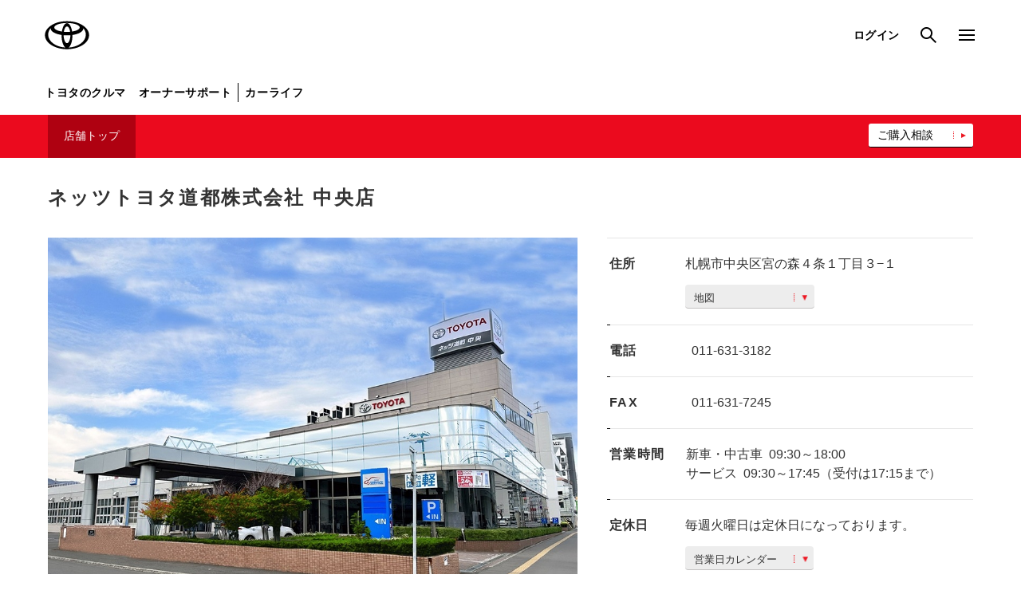

--- FILE ---
content_type: text/html
request_url: https://toyota.jp/store-detail/51201/tcom-90_g-301/index.html
body_size: 7096
content:
<!DOCTYPE html>
<html lang="ja" dir="ltr">
<head>

		<meta charset="UTF-8" />
	<meta http-equiv="X-UA-Compatible" content="IE=edge">
	<meta name="keywords" content="トヨタ,TOYOTA,トヨタ自動車,ＴＯＹＯＴＡ,店舗検索,店舗,販売店,販売店,中央店" />
	<meta name="description" content="ネッツトヨタ道都株式会社 中央店のご案内ページです。" />
	<meta name="robots" content="index, follow" />
	<meta name="author" content="TOYOTA MOTOR CORPORATION." />
	<meta name="format-detection" content="telephone=no" />
	<meta name="viewport" content="width=device-width, initial-scale=1, minimum-scale=1, maximum-scale=2, shrink-to-fit=no" />
	<meta name="date" content="Wed, 07 Jan 2026 14:06:45 +0000">
	<title>中央店 ネッツトヨタ道都株式会社 | トヨタ自動車WEBサイト</title>
	<link rel="shortcut icon" href="/favicon.ico" />
	<link rel="apple-touch-icon-precomposed" href="/apple-touch-icon.png" />

		<!-- JP用共通 -->
		<script type="text/javascript" src="https://toyota.jp/assets/773d7254e92626e794664b0b0dcfdbb5061178a9631"  ></script><script type="text/javascript" src="/pages/_system/common/js/lib/jquery-2.2.4.min.js"></script>
		<script type="text/javascript" src="/pages/_system/common/js/hosts/hosts.js"></script>
		<script type="text/javascript" src="/pages/contents/include/common/js/tjp_common.js"></script>
		<script type="text/javascript" src="/pages/contents/include/common/js/tjp_beacon.js"></script>
		<link rel="stylesheet" href="/pages/contents/include/common/css/tjp_reset.css" />
		<link rel="stylesheet" href="/pages/contents/include/common/css/tjp_common.css" />
		<link rel="stylesheet" href="/pages/contents/include/common/css/tjp_print.css" media="print" />


    <link rel="stylesheet" href="assets/css/shop_common.css" />
    <link rel="stylesheet" href="assets/css/shop_module.css" />
    <link rel="stylesheet" href="assets/css/0000_reset.css" />
    <link rel="stylesheet" href="assets/css/0001_common.css" />
    <link rel="stylesheet" href="assets/css/0003_jquery.fancybox.css" />
    <link rel="stylesheet" href="assets/css/0007_jquery.bxslider.min.css" />
    <link rel="stylesheet" href="assets/css/2000_slick.css" />
    <link rel="stylesheet" href="assets/css/jpmain.css" />
    <link rel="stylesheet" href="assets/css/slick.css" />
    <!-- unit css -->
    <link rel="stylesheet" href="assets/css/5000_jp-service-information.css" />
    <link rel="stylesheet" href="assets/css/5000_jp-democar-exhibitioncar-0001.css" />
    <link rel="stylesheet" href="assets/css/5000_jp-store-information-0001.css">
    <link rel="stylesheet" href="assets/css/5000_jp-headline-0001.css">
    <link rel="stylesheet" href="assets/css/5000_jp-headline-0002.css">
    <link rel="stylesheet" href="assets/css/5000_jp-calendar-0001.css" />
    <link rel="stylesheet" href="assets/css/5000_jp-image-0001.css" />
    <link rel="stylesheet" href="assets/css/5000_jp-store-blog-list-0001.css" />
    <script type="text/javascript" src="assets/js/0001_jquery.bxslider.js"></script>
    <script type="text/javascript" src="assets/js/0002_jquery.validate.min.js"></script>
    <script type="text/javascript" src="assets/js/0003_ua-parser.min.js"></script>
    <script type="text/javascript" src="assets/js/0004_jquery-supertextconverter-plugin.min.js"></script>
    <script type="text/javascript" src="assets/js/0402_jquery.fancybox.pack.js"></script>
    <script type="text/javascript" src="assets/js/0403_matchHeight-min.js"></script>
    <script type="text/javascript" src="assets/js/0404_jquery.colorbox-min.js"></script>
    <script type="text/javascript" src="assets/js/0500_BoxHeightAlign.js"></script>
    <script type="text/javascript" src="assets/js/0501_buttonHover.js"></script>
    <script type="text/javascript" src="assets/js/0502_imageDevice.js"></script>
    <script type="text/javascript" src="assets/js/0503_queryController.js"></script>
    <script type="text/javascript" src="assets/js/0504_modalImage.js"></script>
    <script type="text/javascript" src="assets/js/0505_clicktag.js"></script>
    <script type="text/javascript" src="assets/js/0600_jquery.qrcode.min.js"></script>
    <script type="text/javascript" src="assets/js/0700_slick.js"></script>

		<script type="text/javascript" src="assets/js/common_TMC.js"></script>

    <!-- unit js -->
    <script type="text/javascript" src="assets/js/5000_map-common.js"></script>
    <script type="text/javascript" src="assets/js/5000_jp-service-information.js"></script>
    <script type="text/javascript" src="assets/js/5000_jp-democar-exhibitioncar-0001.js"></script>
    <script type="text/javascript" src="assets/js/5000_jp-store-information-0001.js"></script>
    <script type="text/javascript" src="assets/js/5000_jp-calendar-0001.js"></script>
    <script type="text/javascript" src="assets/js/5000_jp-store-blog-list-0001.js"></script>
    <script type="text/javascript" src="assets/js/contents_header_favorite_store.js"></script>
    <script type="text/javascript" src="assets/js/shop_main.js"></script>
    <script language="JavaScript" type="text/javascript" src="//onetag.tws.toyota.jp/onetag/head"></script>

		
		<script> 
			window.dataLayer = window.dataLayer || [];
			window.dataLayer.push({
				'SCeVar24': 'dealer_detail',
				'SCeVar11': '51201',
				'shopCdG': '301',
				'shopCdTcom': '90',
				'storeNm_shopNm': 'ネッツトヨタ道都株式会社_中央店'
			});
			</script>


			
    </head>



<body data-envid="production" data-blogurl="https://www.netzdoto.jp/blog/store/rss/10209">

	<div id="header-area">
		<div id="header">
			<script type="text/javascript" src="/pages/contents/include/common/js/tjp_header.js"></script>
			<!-- >> globalHeader -->
			<script type="text/javascript">
				<!--
				if ((typeof(printHeader) != "undefined")) {
					printHeader();
				}
				var globalHeaderCurrent = "#global-information";
				//-->
			</script>
			<!-- << globalHeader end -->
		</div>
	</div>
<!-- /header_area -->

<div id="main">
	<div id="contents">
		<div id="size-detect"></div>
		<div id="contents-inner">


			<div id="contents-head">
			<script type="text/javascript" src="assets/js/shop_contents_header_d.js"></script>
      <h2 class="jp-headline-0001 clearfix">ネッツトヨタ道都株式会社<br>中央店</h2>
				<div id="shop-local-nav" class="">
				<h3>ローカルナビゲーション</h3>
					<div id="shop-local-nav-area" style="">
						<ul class="clearfix is-pc_nav">
							<li class="contents-head-top">
								<a href="index.html"  class="current">店舗トップ</a>
							</li>
																				</ul>
						<ul class="sub-button  is-pc_nav">
							<li>
							<a href="https://toyota.jp/service/sales/spt/car_select?SALE_OFFICE_CD=51201">ご購入相談</a>
							</li>
						</ul>

						<ul class="clearfix is-sp_nav">
							<li class="contents-head-top">
								<a href="index.html"  class="current">店舗トップ</a>
							</li>
																					<li>
							<a href="https://toyota.jp/service/sales/spt/car_select?SALE_OFFICE_CD=51201">ご購入相談</a>
							</li>

						</ul>

					</div>
				</div>
			</div>
			<!-- /contents_head -->


			<div id="keyvisual">
			</div>
			<!-- /keyvisual -->

			<div id="contents-body">
				<div id="container" class="container ">
					<div id="content" class="content" >
						<div id="" class="unit-wrapper" >
							<div class="jp-headline-0001 jp-page-1 clearfix">ネッツトヨタ道都株式会社 <br class="jp-headline-0001_br">中央店</div>
						</div>
						<div id="" class="unit-wrapper" >
							
<div class="unit-base">
  <div class="jp-store-information-0001">
  <div class="jp-store-information-0001-wrap">
    <div class="jp-store-information-0001-wrap__inner clearfix">

    <div class="jp-store-information-0001__sider">
      <div class="jp-store-information-0001__sider__inner">
        <div class="jp-store-information-0001__image">
            
            
              <div class="jp-store-information-0001__image--list slick-slide">
                  <img src="https://api.t-dms.jp/file/cms/51201/6681014/image.jpg" class="jp-store-information-0001__image__source auto-noimage-3-2" alt="中央店990X660_2023" data-pc="https://api.t-dms.jp/file/cms/51201/6681014/image.jpg" onerror="javascript:markNoimage(this);">
              </div>


                   </div>
             </div>
    </div>

      <div class="jp-store-informtion-0001-column clearfix">

<div class="jp-store-informtion-0001-inner__sp-btn-area">

          <a href="#storemap" class="jp-store-informtion-0001-inner__sp-btn-area-link ac-color  no_anchor_scroll">
            <img src="assets/images/icon_map.png" alt="" class="jp-store-informtion-0001-inner__sp-btn-area-link__map-icon">
                          札幌市中央区宮の森４条１丁目３−１                        <img src="assets/images/icon_map_button.png" alt="" class="jp-store-informtion-0001-inner__sp-btn-area-link__map-button-icon">
          </a>




<div class="jp-store-information-0001-inner__tel__sp">
          <p class="jp-store-information-0001-title jp-store-information-0001-title__tel-pc">電話</p>


          
                      <a href="tel:011-631-3182" class="jp-store-informtion-0001-inner__sp-btn-area-link ac-color">
              <img src="assets/images/icon_tel.png" alt="" class="jp-store-informtion-0001-inner__sp-btn-area-link__tel-icon">
              011-631-3182              <img src="assets/images/icon_tel_button.png" alt="" class="jp-store-informtion-0001-inner__sp-btn-area-link__map-button-icon">
            </a>
          


          
          


          
          

</div>

</div>

        <div class="jp-store-informtion-0001-inner__address">
          <div class="jp-store-informtion-0001-inner__address__inner">
            <p class="jp-store-information-0001-title__address-pc">住所</p>
            <p class="jp-store-information-0001__text-area-pc">
                                 札幌市中央区宮の森４条１丁目３−１                            </p>
          </div>
          <a class="jp-store-information-0001__link-pc no_anchor_scroll" target="" href="#storemap" >
            地図
            <img src="assets/images/icon_map_button_pc.png" alt="" class="jp-store-information-0001__link__map-icon">
          </a>

        </div>



        <div class="jp-store-information-0001-inner__tel clearfix">
          <p class="jp-store-information-0001-title jp-store-information-0001-title__tel-pc">電話</p>
          <div class="jp-store-information-0001__tel__text clearfix">
                      <div class="jp-store-information-0001__text-area clearfix">
                                      <a class="jp-store-information-0001__text-area-pc" href="tel:011-631-3182">
                011-631-3182              </a>
                        </div>
                      <div class="jp-store-information-0001__text-area clearfix">
                                    </div>
                      <div class="jp-store-information-0001__text-area clearfix">
                                    </div>
                    </div>
        </div>

        <div class="jp-store-information-0001-inner__tel fax clearfix">
          <p class="jp-store-information-0001-title jp-store-information-0001-title__tel-pc fax">FAX</p>
          <div class="jp-store-information-0001__tel__text clearfix">
                      <div class="jp-store-information-0001__text-area clearfix">
                                      <div class="jp-store-information-0001__text-area-pc">
                011-631-7245              </div>
                        </div>
                      <div class="jp-store-information-0001__text-area clearfix">
                                    </div>
                      <div class="jp-store-information-0001__text-area clearfix">
                                    </div>
                    </div>
        </div>

        <div class="jp-store-information-0001-inner__worktime clearfix">
          <p class="jp-store-information-0001-title jp-store-information-0001-title__worktime">営業時間</p>

          <div class="jp-store-information-0001-inner__worktime__main-wrap">
                                          <div class="jp-store-information-0001-inner__worktime__main clearfix">
                  <p class="jp-store-information-0001__text-area-label">
                    新車・中古車                  </p>
                  <p class="jp-store-information-0001__text-area">
                    09:30～18:00                  </p>
                </div>
                              <div class="jp-store-information-0001-inner__worktime__main clearfix">
                  <p class="jp-store-information-0001__text-area-label">
                    サービス                  </p>
                  <p class="jp-store-information-0001__text-area">
                    09:30～17:45（受付は17:15まで）                  </p>
                </div>
                              <div class="jp-store-information-0001-inner__worktime__main clearfix">
                  <p class="jp-store-information-0001__text-area-label">
                                      </p>
                  <p class="jp-store-information-0001__text-area">
                                      </p>
                </div>
                                    </div>

        </div>

        <div class="jp-store-information-0001-inner__address-holiday-area__holiday clearfix">
          <div class="jp-store-information-0001-inner__address-holiday-area__holiday-wrap clearfix">
            <p class="jp-store-information-0001-titlejp-store-information-0001-title__holiday">定休日</p>
            <p class="jp-store-information-0001-titlejp-store-information-0001-holiday__main">
                              毎週火曜日は定休日になっております。                          </p>
          </div>
          <a class="jp-store-information-0001__link no_anchor_scroll" href="#mycalendar" target="">
            <img src="assets/images/icon_map_button_pc.png" alt="" class="jp-store-information-0001__link__worktime-icon ">
            営業日カレンダー
          </a>
        </div>

                  <div class="jp-store-information-0001-inner__staff-area">

          <div class="jp-store-information-0001-inner__staff-area-wrap clearfix">
            <p class="jp-store-information-0001-title jp-store-information-0001-title__staff-area">スタッフ</p>
                        <div class="jp-store-information-0001__staff-area__text">
              <p class="jp-store-information-0001__text-area jp-store-information-0001__staff-area__text__main">
                  14名              </p>
            </div>
                      </div>

                  </div>
                </div>

    </div>
  </div>
</div>

						</div>
						<div id="" class="unit-wrapper" >
							
<div class="unit-base">
  <div class="democar-exhibitioncar-0001" data-client_id="51201" data-shop_id="10209" data-env_id="production" data-shop_kind="2">
    <div class="header-contents clearfix">
      <div class="header_text">
        <h3>試乗車・展示車</h3>
        <p class="copy pc">事前に試乗予約しておくと、当日「クルマがない」·「空くまで待つ」ことがなくなりスムーズに試乗いただけます。</p>
        <p class="copy sp">試乗予約は電話でも受け付けています。</p>
        <p class="notes pc">※試乗車·展示車は入れ替わりますので、お急ぎの場合は各店舗へ直接お問い合わせください。</p>
      </div>


          </div>
    <!-- /.header-contents -->



    <div class="car-lsit-wrap list--pc">
      <ul class="list-label clearfix">
        <li class="list-label__item carname">車種名</li>
        <li class="list-label__item grade">グレード</li>
        <li class="list-label__item color">カラー</li>
        <li class="list-label__item engine">エンジンタイプ</li>
        <li class="list-label__item system">駆動方式</li>
      </ul>
      <div class="car-list pc"></div>
      <!-- /.car-list -->
      <div class="btn_more close">試乗車・展示車をもっと見る</div>
    </div>
    <!-- /.car-lsit-wrap -->
    <div class="car-lsit-wrap list--sp">
      <div class="slide-counter"><span class="result"></span><span class="all"></span></div>
      <div class="car-list sp-slider"></div>
      <!-- /.car-list -->
      <div class="carview-pn-btn">
        <ul>
          <li class="prev"></li>
          <li class="next"></li>
        </ul>
      </div>
    </div>
    <!-- /.car-lsit-wrap -->
  </div>
</div>
<!-- /unit-base -->						</div>
						<div id="" class="unit-wrapper" >
							<div class="jp-headline-0002">PICK UP</div>
						</div>



						<div id="" class="unit-wrapper unit-margin-0" >
							
						</div>
						<div id="" class="unit-wrapper" >
							
<div class="unit-base jp-service-information" id="storemap" data-level='{"pc":3,"tab":9999,"sp":9999}'>
	<h2>施設情報・サービス</h2>
	<div class="service-wrapper">
		<div class="service-box">
			<ul class="service-list-1">
								<li><div class="service-item" >新車</div></li>
												<li><div class="service-item" >中古車</div></li>
																<li><div class="service-item" >サービス</div></li>
																<li><div class="service-item" >軽自動車</div></li>
							</ul>
			<ul class="service-list-2">
								<li><div class="service-icon"><img src="assets/images/jp-service-information/2/jp.png" /></div><div class="service-item">授乳室</div></li>
								<li><div class="service-icon"><img src="assets/images/jp-service-information/8/jp.png" /></div><div class="service-item">WiFi</div></li>
								<li><div class="service-icon"><img src="assets/images/jp-service-information/9/jp.png" /></div><div class="service-item">G-Station</div></li>
								<li><div class="service-icon"><img src="assets/images/jp-service-information/11/jp.png" /></div><div class="service-item">AED</div></li>
								<li><div class="service-icon"><img src="assets/images/jp-service-information/12/jp.png" /></div><div class="service-item">子供110番</div></li>
								<li><div class="service-icon"><img src="assets/images/jp-service-information/17/jp.png" /></div><div class="service-item">車検・整備・メンテナンス取扱店</div></li>
								<li><div class="service-icon"><img src="assets/images/jp-service-information/18/jp.png" /></div><div class="service-item">WAX洗車</div></li>
								<li><div class="service-icon"><img src="assets/images/jp-service-information/21/jp.png" /></div><div class="service-item">ベビーシート（おむつ交換用シート）</div></li>
								<li><div class="service-icon"><img src="assets/images/jp-service-information/0/jp.png" /></div><div class="service-item">ベビーベッド</div></li>
								<li><div class="service-icon"><img src="assets/images/jp-service-information/24/jp.png" /></div><div class="service-item">キッズコーナー</div></li>
							</ul>
									<a class="button-link" href="https://www.netzdoto.jp/" target="_blank">
				<img src="assets/images/icon-sub-button.png" alt="" class="button-icon">
				販売店ウェブサイト
			</a>
					</div>
		<div class="map-list-wrapper" data-latlng="43.068616397707797378,141.306775253528492063" data-title="中央店" data-address="札幌市中央区宮の森４条１丁目３−１" data-tel="011-631-3182">
			<div class="map-list">
				<div class='map-main' id='mymap'></div>
			</div>
		</div>
	</div>
</div>


						</div>
						<div id="" class="unit-wrapper" >
							<div class="unit-base calendar-0001" id="mycalendar">
	<h2>営業日カレンダー</h2>

	<div class="calendar-column-pc">
		<div class="calendar-nav calendar-nav-prev">
			<img src="assets/images/jp-calendar/arrow/5.png">
			<a class="tc-btn-b " href="">前月</a>
		</div>
		<div class="calendar-nav calendar-nav-next">
			<a class="tc-btn-b " href="">翌月</a>
			<img src="assets/images/jp-calendar/arrow/5.png">
		</div>
	</div>
	<ul class="calendar-list">

		<li class="calendar-bottom show" data-date="201708">
			<div class="calendar-wrapper">
				<div class="calendar-image">
					<img data-src="https://api.t-dms.jp/file/cms/51201/309843/calendar_2017-08.png?2018-04-28+17%3A23%3A42" src="" alt="">
				</div>
			</div>
		</li>

		<li class="calendar-bottom show" data-date="201709">
			<div class="calendar-wrapper">
				<div class="calendar-image">
					<img data-src="https://api.t-dms.jp/file/cms/51201/309844/calendar_2017-09.png?2018-04-28+17%3A23%3A43" src="" alt="">
				</div>
			</div>
		</li>

		<li class="calendar-bottom show" data-date="201710">
			<div class="calendar-wrapper">
				<div class="calendar-image">
					<img data-src="https://api.t-dms.jp/file/cms/51201/309845/calendar_2017-10.png?2018-04-28+17%3A23%3A44" src="" alt="">
				</div>
			</div>
		</li>

		<li class="calendar-bottom show" data-date="201711">
			<div class="calendar-wrapper">
				<div class="calendar-image">
					<img data-src="https://api.t-dms.jp/file/cms/51201/309846/calendar_2017-11.png?2018-04-28+17%3A23%3A44" src="" alt="">
				</div>
			</div>
		</li>

		<li class="calendar-bottom show" data-date="201712">
			<div class="calendar-wrapper">
				<div class="calendar-image">
					<img data-src="https://api.t-dms.jp/file/cms/51201/309847/calendar_2017-12.png?2018-04-28+17%3A23%3A45" src="" alt="">
				</div>
			</div>
		</li>

		<li class="calendar-bottom show" data-date="201801">
			<div class="calendar-wrapper">
				<div class="calendar-image">
					<img data-src="https://api.t-dms.jp/file/cms/51201/309848/calendar_2018-01.png?2018-04-28+17%3A23%3A46" src="" alt="">
				</div>
			</div>
		</li>

		<li class="calendar-bottom show" data-date="201802">
			<div class="calendar-wrapper">
				<div class="calendar-image">
					<img data-src="https://api.t-dms.jp/file/cms/51201/309849/calendar_2018-02.png?2018-04-28+17%3A23%3A46" src="" alt="">
				</div>
			</div>
		</li>

		<li class="calendar-bottom show" data-date="201803">
			<div class="calendar-wrapper">
				<div class="calendar-image">
					<img data-src="https://api.t-dms.jp/file/cms/51201/309850/calendar_2018-03.png?2018-04-28+17%3A23%3A46" src="" alt="">
				</div>
			</div>
		</li>

		<li class="calendar-bottom show" data-date="201804">
			<div class="calendar-wrapper">
				<div class="calendar-image">
					<img data-src="https://api.t-dms.jp/file/cms/51201/309851/calendar_2018-04.png?2018-05-17+10%3A18%3A39" src="" alt="">
				</div>
			</div>
		</li>

		<li class="calendar-bottom show" data-date="201805">
			<div class="calendar-wrapper">
				<div class="calendar-image">
					<img data-src="https://api.t-dms.jp/file/cms/51201/309852/calendar_2018-05.png?2018-05-17+10%3A18%3A40" src="" alt="">
				</div>
			</div>
		</li>

		<li class="calendar-bottom show" data-date="201806">
			<div class="calendar-wrapper">
				<div class="calendar-image">
					<img data-src="https://api.t-dms.jp/file/cms/51201/309853/calendar_2018-06.png?2018-05-17+10%3A18%3A41" src="" alt="">
				</div>
			</div>
		</li>

		<li class="calendar-bottom show" data-date="201807">
			<div class="calendar-wrapper">
				<div class="calendar-image">
					<img data-src="https://api.t-dms.jp/file/cms/51201/309854/calendar_2018-07.png?2018-05-17+10%3A18%3A41" src="" alt="">
				</div>
			</div>
		</li>

		<li class="calendar-bottom show" data-date="201808">
			<div class="calendar-wrapper">
				<div class="calendar-image">
					<img data-src="https://api.t-dms.jp/file/cms/51201/309855/calendar_2018-08.png?2018-05-17+10%3A18%3A42" src="" alt="">
				</div>
			</div>
		</li>

		<li class="calendar-bottom show" data-date="201809">
			<div class="calendar-wrapper">
				<div class="calendar-image">
					<img data-src="https://api.t-dms.jp/file/cms/51201/309856/calendar_2018-09.png?2018-05-17+10%3A18%3A43" src="" alt="">
				</div>
			</div>
		</li>

		<li class="calendar-bottom show" data-date="201810">
			<div class="calendar-wrapper">
				<div class="calendar-image">
					<img data-src="https://api.t-dms.jp/file/cms/51201/309857/calendar_2018-10.png?2018-05-17+10%3A18%3A44" src="" alt="">
				</div>
			</div>
		</li>

		<li class="calendar-bottom show" data-date="201811">
			<div class="calendar-wrapper">
				<div class="calendar-image">
					<img data-src="https://api.t-dms.jp/file/cms/51201/309858/calendar_2018-11.png?2018-05-17+10%3A18%3A44" src="" alt="">
				</div>
			</div>
		</li>

		<li class="calendar-bottom show" data-date="201812">
			<div class="calendar-wrapper">
				<div class="calendar-image">
					<img data-src="https://api.t-dms.jp/file/cms/51201/309859/calendar_2018-12.png?2018-05-17+10%3A18%3A45" src="" alt="">
				</div>
			</div>
		</li>

		<li class="calendar-bottom show" data-date="201901">
			<div class="calendar-wrapper">
				<div class="calendar-image">
					<img data-src="https://api.t-dms.jp/file/cms/51201/309860/calendar_2019-01.png?2019-01-12+10%3A53%3A52" src="" alt="">
				</div>
			</div>
		</li>

		<li class="calendar-bottom show" data-date="201902">
			<div class="calendar-wrapper">
				<div class="calendar-image">
					<img data-src="https://api.t-dms.jp/file/cms/51201/309861/calendar_2019-02.png?2019-03-01+15%3A32%3A11" src="" alt="">
				</div>
			</div>
		</li>

		<li class="calendar-bottom show" data-date="201903">
			<div class="calendar-wrapper">
				<div class="calendar-image">
					<img data-src="https://api.t-dms.jp/file/cms/51201/309862/calendar_2019-03.png?2019-03-01+15%3A32%3A11" src="" alt="">
				</div>
			</div>
		</li>

		<li class="calendar-bottom show" data-date="201904">
			<div class="calendar-wrapper">
				<div class="calendar-image">
					<img data-src="https://api.t-dms.jp/file/cms/51201/330511/calendar_2019-04.png?2019-03-31+16%3A42%3A47" src="" alt="">
				</div>
			</div>
		</li>

		<li class="calendar-bottom show" data-date="201905">
			<div class="calendar-wrapper">
				<div class="calendar-image">
					<img data-src="https://api.t-dms.jp/file/cms/51201/400066/calendar_2019-05.png?2019-04-27+16%3A47%3A43" src="" alt="">
				</div>
			</div>
		</li>

		<li class="calendar-bottom show" data-date="201906">
			<div class="calendar-wrapper">
				<div class="calendar-image">
					<img data-src="https://api.t-dms.jp/file/cms/51201/550523/calendar_2019-06.png?2019-05-27+15%3A38%3A38" src="" alt="">
				</div>
			</div>
		</li>

		<li class="calendar-bottom show" data-date="201907">
			<div class="calendar-wrapper">
				<div class="calendar-image">
					<img data-src="https://api.t-dms.jp/file/cms/51201/550524/calendar_2019-07.png?2019-07-01+17%3A08%3A13" src="" alt="">
				</div>
			</div>
		</li>

		<li class="calendar-bottom show" data-date="201908">
			<div class="calendar-wrapper">
				<div class="calendar-image">
					<img data-src="https://api.t-dms.jp/file/cms/51201/598427/calendar_2019-08.png?2019-07-27+17%3A12%3A14" src="" alt="">
				</div>
			</div>
		</li>

		<li class="calendar-bottom show" data-date="201909">
			<div class="calendar-wrapper">
				<div class="calendar-image">
					<img data-src="https://api.t-dms.jp/file/cms/51201/646237/calendar_2019-09.png?2019-08-29+14%3A19%3A09" src="" alt="">
				</div>
			</div>
		</li>

		<li class="calendar-bottom show" data-date="201910">
			<div class="calendar-wrapper">
				<div class="calendar-image">
					<img data-src="https://api.t-dms.jp/file/cms/51201/806235/calendar_2019-10.png?2019-10-04+16%3A09%3A58" src="" alt="">
				</div>
			</div>
		</li>

		<li class="calendar-bottom show" data-date="201911">
			<div class="calendar-wrapper">
				<div class="calendar-image">
					<img data-src="https://api.t-dms.jp/file/cms/51201/806236/calendar_2019-11.png?2019-11-01+11%3A37%3A34" src="" alt="">
				</div>
			</div>
		</li>

		<li class="calendar-bottom show" data-date="201912">
			<div class="calendar-wrapper">
				<div class="calendar-image">
					<img data-src="https://api.t-dms.jp/file/cms/51201/818154/calendar_2019-12.png?2019-11-28+11%3A09%3A04" src="" alt="">
				</div>
			</div>
		</li>

		<li class="calendar-bottom show" data-date="202001">
			<div class="calendar-wrapper">
				<div class="calendar-image">
					<img data-src="https://api.t-dms.jp/file/cms/51201/937512/calendar_2020-01.png?2020-01-09+14%3A39%3A29" src="" alt="">
				</div>
			</div>
		</li>

		<li class="calendar-bottom show" data-date="202002">
			<div class="calendar-wrapper">
				<div class="calendar-image">
					<img data-src="https://api.t-dms.jp/file/cms/51201/937513/calendar_2020-02.png?2020-01-25+13%3A14%3A13" src="" alt="">
				</div>
			</div>
		</li>

		<li class="calendar-bottom show" data-date="202003">
			<div class="calendar-wrapper">
				<div class="calendar-image">
					<img data-src="https://api.t-dms.jp/file/cms/51201/1061636/calendar_2020-03.png?2020-02-27+12%3A33%3A47" src="" alt="">
				</div>
			</div>
		</li>

		<li class="calendar-bottom show" data-date="202004">
			<div class="calendar-wrapper">
				<div class="calendar-image">
					<img data-src="https://api.t-dms.jp/file/cms/51201/1107131/calendar_2020-04.png?2020-04-08+16%3A56%3A13" src="" alt="">
				</div>
			</div>
		</li>

		<li class="calendar-bottom show" data-date="202005">
			<div class="calendar-wrapper">
				<div class="calendar-image">
					<img data-src="https://api.t-dms.jp/file/cms/51201/1176688/calendar_2020-05.png?2020-05-25+17%3A44%3A20" src="" alt="">
				</div>
			</div>
		</li>

		<li class="calendar-bottom show" data-date="202006">
			<div class="calendar-wrapper">
				<div class="calendar-image">
					<img data-src="https://api.t-dms.jp/file/cms/51201/1176689/calendar_2020-06.png?2020-05-25+17%3A44%3A21" src="" alt="">
				</div>
			</div>
		</li>

		<li class="calendar-bottom show" data-date="202007">
			<div class="calendar-wrapper">
				<div class="calendar-image">
					<img data-src="https://api.t-dms.jp/file/cms/51201/1288270/calendar_2020-07.png?2020-06-29+10%3A52%3A51" src="" alt="">
				</div>
			</div>
		</li>

		<li class="calendar-bottom show" data-date="202008">
			<div class="calendar-wrapper">
				<div class="calendar-image">
					<img data-src="https://api.t-dms.jp/file/cms/51201/1401073/calendar_2020-08.png?2020-07-25+16%3A59%3A14" src="" alt="">
				</div>
			</div>
		</li>

		<li class="calendar-bottom show" data-date="202009">
			<div class="calendar-wrapper">
				<div class="calendar-image">
					<img data-src="https://api.t-dms.jp/file/cms/51201/1401074/calendar_2020-09.png?2020-09-02+09%3A59%3A57" src="" alt="">
				</div>
			</div>
		</li>

		<li class="calendar-bottom show" data-date="202010">
			<div class="calendar-wrapper">
				<div class="calendar-image">
					<img data-src="https://api.t-dms.jp/file/cms/51201/1462976/calendar_2020-10.png?2020-09-30+17%3A58%3A40" src="" alt="">
				</div>
			</div>
		</li>

		<li class="calendar-bottom show" data-date="202011">
			<div class="calendar-wrapper">
				<div class="calendar-image">
					<img data-src="https://api.t-dms.jp/file/cms/51201/1562831/calendar_2020-11.png?2020-11-09+16%3A27%3A56" src="" alt="">
				</div>
			</div>
		</li>

		<li class="calendar-bottom show" data-date="202012">
			<div class="calendar-wrapper">
				<div class="calendar-image">
					<img data-src="https://api.t-dms.jp/file/cms/51201/1630318/calendar_2020-12.png?2020-11-29+14%3A00%3A03" src="" alt="">
				</div>
			</div>
		</li>

		<li class="calendar-bottom show" data-date="202101">
			<div class="calendar-wrapper">
				<div class="calendar-image">
					<img data-src="https://api.t-dms.jp/file/cms/51201/1738487/calendar_2021-01.png?2021-01-11+14%3A13%3A19" src="" alt="">
				</div>
			</div>
		</li>

		<li class="calendar-bottom show" data-date="202102">
			<div class="calendar-wrapper">
				<div class="calendar-image">
					<img data-src="https://api.t-dms.jp/file/cms/51201/1830214/calendar_2021-02.png?2021-02-27+14%3A28%3A03" src="" alt="">
				</div>
			</div>
		</li>

		<li class="calendar-bottom show" data-date="202103">
			<div class="calendar-wrapper">
				<div class="calendar-image">
					<img data-src="https://api.t-dms.jp/file/cms/51201/2687010/calendar_2021-03.png?2021-02-27+14%3A28%3A05" src="" alt="">
				</div>
			</div>
		</li>

		<li class="calendar-bottom show" data-date="202104">
			<div class="calendar-wrapper">
				<div class="calendar-image">
					<img data-src="https://api.t-dms.jp/file/cms/51201/2687011/calendar_2021-04.png?2021-03-26+11%3A10%3A05" src="" alt="">
				</div>
			</div>
		</li>

		<li class="calendar-bottom show" data-date="202105">
			<div class="calendar-wrapper">
				<div class="calendar-image">
					<img data-src="https://api.t-dms.jp/file/cms/51201/2687014/calendar_2021-05.png?2021-04-29+16%3A21%3A29" src="" alt="">
				</div>
			</div>
		</li>

		<li class="calendar-bottom show" data-date="202106">
			<div class="calendar-wrapper">
				<div class="calendar-image">
					<img data-src="https://api.t-dms.jp/file/cms/51201/2687015/calendar_2021-06.png?2021-05-24+16%3A36%3A23" src="" alt="">
				</div>
			</div>
		</li>

		<li class="calendar-bottom show" data-date="202107">
			<div class="calendar-wrapper">
				<div class="calendar-image">
					<img data-src="https://api.t-dms.jp/file/cms/51201/2687016/calendar_2021-07.png?2021-06-28+13%3A14%3A30" src="" alt="">
				</div>
			</div>
		</li>

		<li class="calendar-bottom show" data-date="202108">
			<div class="calendar-wrapper">
				<div class="calendar-image">
					<img data-src="https://api.t-dms.jp/file/cms/51201/2687017/calendar_2021-08.png?2021-07-30+11%3A48%3A48" src="" alt="">
				</div>
			</div>
		</li>

		<li class="calendar-bottom show" data-date="202109">
			<div class="calendar-wrapper">
				<div class="calendar-image">
					<img data-src="https://api.t-dms.jp/file/cms/51201/2687018/calendar_2021-09.png?2021-08-29+13%3A35%3A47" src="" alt="">
				</div>
			</div>
		</li>

		<li class="calendar-bottom show" data-date="202110">
			<div class="calendar-wrapper">
				<div class="calendar-image">
					<img data-src="https://api.t-dms.jp/file/cms/51201/2687019/calendar_2021-10.png?2021-09-25+11%3A10%3A45" src="" alt="">
				</div>
			</div>
		</li>

		<li class="calendar-bottom show" data-date="202111">
			<div class="calendar-wrapper">
				<div class="calendar-image">
					<img data-src="https://api.t-dms.jp/file/cms/51201/2687020/calendar_2021-11.png?2021-10-25+10%3A13%3A38" src="" alt="">
				</div>
			</div>
		</li>

		<li class="calendar-bottom show" data-date="202112">
			<div class="calendar-wrapper">
				<div class="calendar-image">
					<img data-src="https://api.t-dms.jp/file/cms/51201/2687021/calendar_2021-12.png?2021-11-26+15%3A19%3A38" src="" alt="">
				</div>
			</div>
		</li>

		<li class="calendar-bottom show" data-date="202201">
			<div class="calendar-wrapper">
				<div class="calendar-image">
					<img data-src="https://api.t-dms.jp/file/cms/51201/3046431/calendar_2022-01.png?2022-01-07+16%3A56%3A09" src="" alt="">
				</div>
			</div>
		</li>

		<li class="calendar-bottom show" data-date="202202">
			<div class="calendar-wrapper">
				<div class="calendar-image">
					<img data-src="https://api.t-dms.jp/file/cms/51201/3046432/calendar_2022-02.png?2022-01-30+15%3A37%3A45" src="" alt="">
				</div>
			</div>
		</li>

		<li class="calendar-bottom show" data-date="202203">
			<div class="calendar-wrapper">
				<div class="calendar-image">
					<img data-src="https://api.t-dms.jp/file/cms/51201/3046433/calendar_2022-03.png?2022-02-26+13%3A11%3A21" src="" alt="">
				</div>
			</div>
		</li>

		<li class="calendar-bottom show" data-date="202204">
			<div class="calendar-wrapper">
				<div class="calendar-image">
					<img data-src="https://api.t-dms.jp/file/cms/51201/3046434/calendar_2022-04.png?2022-04-08+16%3A59%3A35" src="" alt="">
				</div>
			</div>
		</li>

		<li class="calendar-bottom show" data-date="202205">
			<div class="calendar-wrapper">
				<div class="calendar-image">
					<img data-src="https://api.t-dms.jp/file/cms/51201/3707515/calendar_2022-05.png?2022-04-28+11%3A22%3A17" src="" alt="">
				</div>
			</div>
		</li>

		<li class="calendar-bottom show" data-date="202206">
			<div class="calendar-wrapper">
				<div class="calendar-image">
					<img data-src="https://api.t-dms.jp/file/cms/51201/3707516/calendar_2022-06.png?2022-05-26+10%3A49%3A14" src="" alt="">
				</div>
			</div>
		</li>

		<li class="calendar-bottom show" data-date="202207">
			<div class="calendar-wrapper">
				<div class="calendar-image">
					<img data-src="https://api.t-dms.jp/file/cms/51201/3707517/calendar_2022-07.png?2022-07-09+16%3A58%3A46" src="" alt="">
				</div>
			</div>
		</li>

		<li class="calendar-bottom show" data-date="202208">
			<div class="calendar-wrapper">
				<div class="calendar-image">
					<img data-src="https://api.t-dms.jp/file/cms/51201/3707519/calendar_2022-08.png?2022-08-18+16%3A00%3A01" src="" alt="">
				</div>
			</div>
		</li>

		<li class="calendar-bottom show" data-date="202209">
			<div class="calendar-wrapper">
				<div class="calendar-image">
					<img data-src="https://api.t-dms.jp/file/cms/51201/3707521/calendar_2022-09.png?2022-09-22+17%3A24%3A29" src="" alt="">
				</div>
			</div>
		</li>

		<li class="calendar-bottom show" data-date="202210">
			<div class="calendar-wrapper">
				<div class="calendar-image">
					<img data-src="https://api.t-dms.jp/file/cms/51201/3707520/calendar_2022-10.png?2022-10-26+16%3A50%3A11" src="" alt="">
				</div>
			</div>
		</li>

		<li class="calendar-bottom show" data-date="202211">
			<div class="calendar-wrapper">
				<div class="calendar-image">
					<img data-src="https://api.t-dms.jp/file/cms/51201/3707518/calendar_2022-11.png?2022-11-28+10%3A01%3A40" src="" alt="">
				</div>
			</div>
		</li>

		<li class="calendar-bottom show" data-date="202212">
			<div class="calendar-wrapper">
				<div class="calendar-image">
					<img data-src="https://api.t-dms.jp/file/cms/51201/3707522/calendar_2022-12.png?2022-12-23+17%3A34%3A52" src="" alt="">
				</div>
			</div>
		</li>

		<li class="calendar-bottom show" data-date="202301">
			<div class="calendar-wrapper">
				<div class="calendar-image">
					<img data-src="https://api.t-dms.jp/file/cms/51201/3863062/calendar_2023-01.png?2023-01-28+09%3A20%3A19" src="" alt="">
				</div>
			</div>
		</li>

		<li class="calendar-bottom show" data-date="202302">
			<div class="calendar-wrapper">
				<div class="calendar-image">
					<img data-src="https://api.t-dms.jp/file/cms/51201/4622931/calendar_2023-02.png?2023-02-24+09%3A09%3A24" src="" alt="">
				</div>
			</div>
		</li>

		<li class="calendar-bottom show" data-date="202303">
			<div class="calendar-wrapper">
				<div class="calendar-image">
					<img data-src="https://api.t-dms.jp/file/cms/51201/4622932/calendar_2023-03.png?2023-03-31+13%3A19%3A29" src="" alt="">
				</div>
			</div>
		</li>

		<li class="calendar-bottom show" data-date="202304">
			<div class="calendar-wrapper">
				<div class="calendar-image">
					<img data-src="https://api.t-dms.jp/file/cms/51201/4622933/calendar_2023-04.png?2023-04-28+15%3A14%3A11" src="" alt="">
				</div>
			</div>
		</li>

		<li class="calendar-bottom show" data-date="202305">
			<div class="calendar-wrapper">
				<div class="calendar-image">
					<img data-src="https://api.t-dms.jp/file/cms/51201/4622934/calendar_2023-05.png?2023-05-20+08%3A58%3A55" src="" alt="">
				</div>
			</div>
		</li>

		<li class="calendar-bottom show" data-date="202306">
			<div class="calendar-wrapper">
				<div class="calendar-image">
					<img data-src="https://api.t-dms.jp/file/cms/51201/4622935/calendar_2023-06.png?2023-06-28+17%3A31%3A42" src="" alt="">
				</div>
			</div>
		</li>

		<li class="calendar-bottom show" data-date="202307">
			<div class="calendar-wrapper">
				<div class="calendar-image">
					<img data-src="https://api.t-dms.jp/file/cms/51201/4622937/calendar_2023-07.png?2023-07-21+16%3A15%3A38" src="" alt="">
				</div>
			</div>
		</li>

		<li class="calendar-bottom show" data-date="202308">
			<div class="calendar-wrapper">
				<div class="calendar-image">
					<img data-src="https://api.t-dms.jp/file/cms/51201/4622939/calendar_2023-08.png?2023-08-25+09%3A27%3A20" src="" alt="">
				</div>
			</div>
		</li>

		<li class="calendar-bottom show" data-date="202309">
			<div class="calendar-wrapper">
				<div class="calendar-image">
					<img data-src="https://api.t-dms.jp/file/cms/51201/4622942/calendar_2023-09.png?2023-09-22+16%3A42%3A19" src="" alt="">
				</div>
			</div>
		</li>

		<li class="calendar-bottom show" data-date="202310">
			<div class="calendar-wrapper">
				<div class="calendar-image">
					<img data-src="https://api.t-dms.jp/file/cms/51201/4622945/calendar_2023-10.png?2023-10-27+15%3A43%3A38" src="" alt="">
				</div>
			</div>
		</li>

		<li class="calendar-bottom show" data-date="202311">
			<div class="calendar-wrapper">
				<div class="calendar-image">
					<img data-src="https://api.t-dms.jp/file/cms/51201/4622947/calendar_2023-11.png?2023-11-22+12%3A56%3A06" src="" alt="">
				</div>
			</div>
		</li>

		<li class="calendar-bottom show" data-date="202312">
			<div class="calendar-wrapper">
				<div class="calendar-image">
					<img data-src="https://api.t-dms.jp/file/cms/51201/4731133/calendar_2023-12.png?2023-12-22+13%3A24%3A31" src="" alt="">
				</div>
			</div>
		</li>

		<li class="calendar-bottom show" data-date="202401">
			<div class="calendar-wrapper">
				<div class="calendar-image">
					<img data-src="https://api.t-dms.jp/file/cms/51201/5362034/calendar_2024-01.png?2024-01-19+16%3A38%3A04" src="" alt="">
				</div>
			</div>
		</li>

		<li class="calendar-bottom show" data-date="202402">
			<div class="calendar-wrapper">
				<div class="calendar-image">
					<img data-src="https://api.t-dms.jp/file/cms/51201/5362035/calendar_2024-02.png?2024-02-02+09%3A51%3A05" src="" alt="">
				</div>
			</div>
		</li>

		<li class="calendar-bottom show" data-date="202403">
			<div class="calendar-wrapper">
				<div class="calendar-image">
					<img data-src="https://api.t-dms.jp/file/cms/51201/5362036/calendar_2024-03.png?2024-03-09+17%3A11%3A38" src="" alt="">
				</div>
			</div>
		</li>

		<li class="calendar-bottom show" data-date="202404">
			<div class="calendar-wrapper">
				<div class="calendar-image">
					<img data-src="https://api.t-dms.jp/file/cms/51201/5398744/calendar_2024-04.png?2024-03-09+17%3A11%3A41" src="" alt="">
				</div>
			</div>
		</li>

		<li class="calendar-bottom show" data-date="202405">
			<div class="calendar-wrapper">
				<div class="calendar-image">
					<img data-src="https://api.t-dms.jp/file/cms/51201/5398745/calendar_2024-05.png?2024-03-09+17%3A11%3A45" src="" alt="">
				</div>
			</div>
		</li>

		<li class="calendar-bottom show" data-date="202406">
			<div class="calendar-wrapper">
				<div class="calendar-image">
					<img data-src="https://api.t-dms.jp/file/cms/51201/5398746/calendar_2024-06.png?2024-03-09+17%3A11%3A47" src="" alt="">
				</div>
			</div>
		</li>

		<li class="calendar-bottom show" data-date="202407">
			<div class="calendar-wrapper">
				<div class="calendar-image">
					<img data-src="https://api.t-dms.jp/file/cms/51201/5398750/calendar_2024-07.png?2024-03-09+17%3A11%3A50" src="" alt="">
				</div>
			</div>
		</li>

		<li class="calendar-bottom show" data-date="202408">
			<div class="calendar-wrapper">
				<div class="calendar-image">
					<img data-src="https://api.t-dms.jp/file/cms/51201/5398747/calendar_2024-08.png?2024-03-09+17%3A11%3A52" src="" alt="">
				</div>
			</div>
		</li>

		<li class="calendar-bottom show" data-date="202409">
			<div class="calendar-wrapper">
				<div class="calendar-image">
					<img data-src="https://api.t-dms.jp/file/cms/51201/5398749/calendar_2024-09.png?2024-03-09+17%3A11%3A54" src="" alt="">
				</div>
			</div>
		</li>

		<li class="calendar-bottom show" data-date="202410">
			<div class="calendar-wrapper">
				<div class="calendar-image">
					<img data-src="https://api.t-dms.jp/file/cms/51201/5398748/calendar_2024-10.png?2024-03-09+17%3A11%3A56" src="" alt="">
				</div>
			</div>
		</li>

		<li class="calendar-bottom show" data-date="202411">
			<div class="calendar-wrapper">
				<div class="calendar-image">
					<img data-src="https://api.t-dms.jp/file/cms/51201/5398751/calendar_2024-11.png?2024-11-09+11%3A16%3A43" src="" alt="">
				</div>
			</div>
		</li>

		<li class="calendar-bottom show" data-date="202412">
			<div class="calendar-wrapper">
				<div class="calendar-image">
					<img data-src="https://api.t-dms.jp/file/cms/51201/5434433/calendar_2024-12.png?2024-12-15+14%3A30%3A03" src="" alt="">
				</div>
			</div>
		</li>

		<li class="calendar-bottom show" data-date="202501">
			<div class="calendar-wrapper">
				<div class="calendar-image">
					<img data-src="https://api.t-dms.jp/file/cms/51201/6005630/calendar_2025-01.png?2024-12-15+14%3A30%3A05" src="" alt="">
				</div>
			</div>
		</li>

		<li class="calendar-bottom show" data-date="202502">
			<div class="calendar-wrapper">
				<div class="calendar-image">
					<img data-src="https://api.t-dms.jp/file/cms/51201/6005631/calendar_2025-02.png?2025-02-22+17%3A09%3A42" src="" alt="">
				</div>
			</div>
		</li>

		<li class="calendar-bottom show" data-date="202503">
			<div class="calendar-wrapper">
				<div class="calendar-image">
					<img data-src="https://api.t-dms.jp/file/cms/51201/6005915/calendar_2025-03.png?2025-02-22+17%3A09%3A44" src="" alt="">
				</div>
			</div>
		</li>

		<li class="calendar-bottom show" data-date="202504">
			<div class="calendar-wrapper">
				<div class="calendar-image">
					<img data-src="https://api.t-dms.jp/file/cms/51201/6005916/calendar_2025-04.png?2025-02-22+17%3A09%3A46" src="" alt="">
				</div>
			</div>
		</li>

		<li class="calendar-bottom show" data-date="202505">
			<div class="calendar-wrapper">
				<div class="calendar-image">
					<img data-src="https://api.t-dms.jp/file/cms/51201/6005917/calendar_2025-05.png?2025-02-22+17%3A09%3A48" src="" alt="">
				</div>
			</div>
		</li>

		<li class="calendar-bottom show" data-date="202506">
			<div class="calendar-wrapper">
				<div class="calendar-image">
					<img data-src="https://api.t-dms.jp/file/cms/51201/6005918/calendar_2025-06.png?2025-02-22+17%3A09%3A50" src="" alt="">
				</div>
			</div>
		</li>

		<li class="calendar-bottom show" data-date="202507">
			<div class="calendar-wrapper">
				<div class="calendar-image">
					<img data-src="https://api.t-dms.jp/file/cms/51201/6005919/calendar_2025-07.png?2025-02-22+17%3A09%3A52" src="" alt="">
				</div>
			</div>
		</li>

		<li class="calendar-bottom show" data-date="202508">
			<div class="calendar-wrapper">
				<div class="calendar-image">
					<img data-src="https://api.t-dms.jp/file/cms/51201/6005920/calendar_2025-08.png?2025-02-22+17%3A09%3A54" src="" alt="">
				</div>
			</div>
		</li>

		<li class="calendar-bottom show" data-date="202509">
			<div class="calendar-wrapper">
				<div class="calendar-image">
					<img data-src="https://api.t-dms.jp/file/cms/51201/6005921/calendar_2025-09.png?2024-12-15+14%3A30%3A20" src="" alt="">
				</div>
			</div>
		</li>

		<li class="calendar-bottom show" data-date="202510">
			<div class="calendar-wrapper">
				<div class="calendar-image">
					<img data-src="https://api.t-dms.jp/file/cms/51201/6005922/calendar_2025-10.png?2024-12-15+14%3A30%3A22" src="" alt="">
				</div>
			</div>
		</li>

		<li class="calendar-bottom show" data-date="202511">
			<div class="calendar-wrapper">
				<div class="calendar-image">
					<img data-src="https://api.t-dms.jp/file/cms/51201/6087659/calendar_2025-11.png?2024-12-15+14%3A30%3A24" src="" alt="">
				</div>
			</div>
		</li>

		<li class="calendar-bottom show" data-date="202512">
			<div class="calendar-wrapper">
				<div class="calendar-image">
					<img data-src="https://api.t-dms.jp/file/cms/51201/6621813/calendar_2025-12.png?2025-10-10+09%3A39%3A43" src="" alt="">
				</div>
			</div>
		</li>

		<li class="calendar-bottom show" data-date="202601">
			<div class="calendar-wrapper">
				<div class="calendar-image">
					<img data-src="https://api.t-dms.jp/file/cms/51201/6667909/calendar_2026-01.png?2025-12-20+10%3A12%3A13" src="" alt="">
				</div>
			</div>
		</li>

		<li class="calendar-bottom show" data-date="202602">
			<div class="calendar-wrapper">
				<div class="calendar-image">
					<img data-src="https://api.t-dms.jp/file/cms/51201/6667910/calendar_2026-02.png?2025-12-20+10%3A12%3A14" src="" alt="">
				</div>
			</div>
		</li>

		<li class="calendar-bottom show" data-date="202603">
			<div class="calendar-wrapper">
				<div class="calendar-image">
					<img data-src="https://api.t-dms.jp/file/cms/51201/6667911/calendar_2026-03.png?2025-12-21+10%3A53%3A31" src="" alt="">
				</div>
			</div>
		</li>

		<li class="calendar-bottom show" data-date="202604">
			<div class="calendar-wrapper">
				<div class="calendar-image">
					<img data-src="https://api.t-dms.jp/file/cms/51201/6667912/calendar_2026-04.png?2025-12-21+10%3A53%3A33" src="" alt="">
				</div>
			</div>
		</li>

		<li class="calendar-bottom show" data-date="202605">
			<div class="calendar-wrapper">
				<div class="calendar-image">
					<img data-src="https://api.t-dms.jp/file/cms/51201/6667913/calendar_2026-05.png?2025-12-21+10%3A53%3A34" src="" alt="">
				</div>
			</div>
		</li>

		<li class="calendar-bottom show" data-date="202606">
			<div class="calendar-wrapper">
				<div class="calendar-image">
					<img data-src="https://api.t-dms.jp/file/cms/51201/6667915/calendar_2026-06.png?2025-12-21+10%3A58%3A47" src="" alt="">
				</div>
			</div>
		</li>

		<li class="calendar-bottom show" data-date="202607">
			<div class="calendar-wrapper">
				<div class="calendar-image">
					<img data-src="https://api.t-dms.jp/file/cms/51201/6667914/calendar_2026-07.png?2025-12-21+10%3A58%3A49" src="" alt="">
				</div>
			</div>
		</li>

		<li class="calendar-bottom show" data-date="202608">
			<div class="calendar-wrapper">
				<div class="calendar-image">
					<img data-src="https://api.t-dms.jp/file/cms/51201/6667916/calendar_2026-08.png?2025-12-21+10%3A58%3A51" src="" alt="">
				</div>
			</div>
		</li>

		<li class="calendar-bottom show" data-date="202609">
			<div class="calendar-wrapper">
				<div class="calendar-image">
					<img data-src="https://api.t-dms.jp/file/cms/51201/6667917/calendar_2026-09.png?2025-12-21+10%3A41%3A12" src="" alt="">
				</div>
			</div>
		</li>

		<li class="calendar-bottom show" data-date="202610">
			<div class="calendar-wrapper">
				<div class="calendar-image">
					<img data-src="https://api.t-dms.jp/file/cms/51201/6667918/calendar_2026-10.png?2025-12-21+10%3A41%3A13" src="" alt="">
				</div>
			</div>
		</li>

		<li class="calendar-bottom show" data-date="202611">
			<div class="calendar-wrapper">
				<div class="calendar-image">
					<img data-src="https://api.t-dms.jp/file/cms/51201/6747361/calendar_2026-11.png?2025-12-21+10%3A41%3A15" src="" alt="">
				</div>
			</div>
		</li>

		<li class="calendar-bottom show" data-date="202612">
			<div class="calendar-wrapper">
				<div class="calendar-image">
					<img data-src="https://api.t-dms.jp/file/cms/51201/6773152/calendar_2026-12.png?2026-01-07+14%3A00%3A06" src="" alt="">
				</div>
			</div>
		</li>
	</ul>

	<div class="calendar-attantion-list">
		
				<div class="calendar-attantion"><span class="calendar-icon calendar-icon-101 icon-color--39B44A  icon-shape--square" ></span><span>定休日</span></div>
			</div>

	<div id="size-detect"></div>
</div>
						</div>
					</div>
				</div>
			</div>
			<!-- /contents-body -->



			<!-- /footerNavi -->


		</div>
		<!-- /contents-inner -->
	</div>
	<!-- /contents -->
</div>
<!-- /main -->

<div id="footer-area">
	<div id="footer">
		<script type="text/javascript" src="/pages/contents/include/common/js/tjp_footer.js"></script>
		<!-- >> globalFooter -->
		<script type="text/javascript">
			<!--
			if ((typeof(printFooter) != "undefined")) {
				printFooter();
			}
			//-->
		</script>
		<!-- >> globalFooter end -->
	</div>
	<script type="text/javascript">
		<!--
		outputBeacon();
		//-->
	</script>
</div>
<!-- >> footer -->

<div id="modal-bg"></div>
<script language="JavaScript" type="text/javascript">
var SCaccount="toyotamotortoyotajpprd";
</script>
<!-- <script>(function(w,d,s,l,i){w[l]=w[l]||[];w[l].push({'gtm.start':new Date().getTime(),event:'gtm.js'});var f=d.getElementsByTagName(s)[0],j=d.createElement(s),dl=l!='dataLayer'?'&l='+l:'';j.async=true;j.src='//www.googletagmanager.com/gtm.js?id='+i+dl;f.parentNode.insertBefore(j,f);})(window,document,'script','dataLayer','GTM-KGRLL7');</script> -->
<script language="JavaScript" type="text/javascript" src="//onetag.tws.toyota.jp/onetag/body"></script>

<script type="text/javascript"  src="/_hQZ/rSEy/gD-/bv6/milA/afLE6wQVGrNkLV/CSQpQhI_AQ/EgwsVlI6/YRsB"></script></body>
</html>


--- FILE ---
content_type: text/css
request_url: https://toyota.jp/store-detail/51201/tcom-90_g-301/assets/css/0001_common.css
body_size: 1213
content:
@charset "UTF-8"; /**/
/* header {
    width: 100%;
    height: 100px;
    background-color: #dadada;
    border-bottom: 1px solid black;
}

header p {
    font-size: 20px;
    color: black;
    width: 100%;
    text-align: center;
    line-height: 100px;
} */

.wrapper {
    -webkit-font-smoothing: antialiased;
}

.content {
    background-position: top center;
    background-repeat: repeat-y;
    background-size: auto;
}

.unit-wrapper {
    background-position: top center;
    background-repeat: repeat-y;
    background-size: auto;
}

.unit-base {
    width: 100%;
    margin: 0 auto 0 auto;
    padding-bottom: 50px;
    max-width: 1760px;
}

.unit-margin-0 .unit-base {
    padding-bottom: 0;
}

.unit-margin-1 .unit-base {
}

.unit-base-full {
    max-width: initial;
}

.hover-button {
    transition: filter 0.7s ease;
    filter: brightness(1.0);
}

.hover-effect-on:hover {
    transition: filter 0.1s ease;
    filter: brightness(1.5);
}

a {
    color: inherit;
}

.container .comment {
    opacity: 0.4;
    line-height: 1.6;
    font-size: 12px;
    max-width: 1760px;
    margin: 0 auto;
    padding: 0 120px 150px 120px;
}

.container .comment dt.comment-list {
    float: left;
    /* padding-right: 10px; */
    padding-bottom: 10px;
}

.container .comment dd.comment-list {
    padding-left: 35px;
    padding-bottom: 10px;
}

.fontfamily-id-1 {
    -webkit-font-smoothing: antialiased;
    font-family: "Noto Sans JP", -apple-system, BlinkMacSystemFont, "Segoe UI", "Helvetica Neue", Arial, "Yu Gothic Medium", "游ゴシック Medium", "Yu Gothic", YuGothic, YuGothicM, "Hiragino Kaku Gothic ProN", メイリオ, Meiryo, sans-serif;
}

.fontfamily-id-2 {
    -webkit-font-smoothing: antialiased;
    font-family: "M PLUS 1p", -apple-system, BlinkMacSystemFont, "Segoe UI", "Helvetica Neue", Arial, "Yu Gothic Medium", "游ゴシック Medium", "Yu Gothic", YuGothic, YuGothicM, "Hiragino Kaku Gothic ProN", メイリオ, Meiryo, sans-serif;
}

.fontfamily-id-3 {
    -webkit-font-smoothing: antialiased;
    font-family: "M PLUS Rounded 1c", -apple-system, BlinkMacSystemFont, "Segoe UI", "Helvetica Neue", Arial, "Yu Gothic Medium", "游ゴシック Medium", "Yu Gothic", YuGothic, YuGothicM, "Hiragino Kaku Gothic ProN", メイリオ, Meiryo, sans-serif;
}

.fontfamily-id-4 {
    -webkit-font-smoothing: antialiased;
    font-family: "Hannari",Georgia,"游明朝", "Yu Mincho",YuMincho, "Hiragino Mincho ProN", "HGS明朝E", "MS P明朝", serif;
}

.fontfamily-id-5 {
    -webkit-font-smoothing: antialiased;
    font-family: "Kokoro",Georgia,"游明朝", "Yu Mincho",YuMincho, "Hiragino Mincho ProN", "HGS明朝E", "MS P明朝", serif;
}

.fontfamily-id-6 {
    -webkit-font-smoothing: antialiased;
    font-family: "Sawarabi Mincho",Georgia,"游明朝", "Yu Mincho",YuMincho, "Hiragino Mincho ProN", "HGS明朝E", "MS P明朝", serif;
}

.fontfamily-id-7 {
    -webkit-font-smoothing: antialiased;
    font-family: "Sawarabi Gothic", -apple-system, BlinkMacSystemFont, "Segoe UI", "Helvetica Neue", Arial, "Yu Gothic Medium", "游ゴシック Medium", "Yu Gothic", YuGothic, YuGothicM, "Hiragino Kaku Gothic ProN", メイリオ, Meiryo, sans-serif;
}

.fontfamily-id-8 {
    -webkit-font-smoothing: antialiased;
    font-family: "Nikukyu", -apple-system, BlinkMacSystemFont, "Segoe UI", "Helvetica Neue", Arial, "Yu Gothic Medium", "游ゴシック Medium", "Yu Gothic", YuGothic, YuGothicM, "Hiragino Kaku Gothic ProN", メイリオ, Meiryo, sans-serif;
}

.fontfamily-id-9 {
    -webkit-font-smoothing: antialiased;
    font-family: "Nico Moji", -apple-system, BlinkMacSystemFont, "Segoe UI", "Helvetica Neue", Arial, "Yu Gothic Medium", "游ゴシック Medium", "Yu Gothic", YuGothic, YuGothicM, "Hiragino Kaku Gothic ProN", メイリオ, Meiryo, sans-serif;
}
.fontfamily-id-10 {
    -webkit-font-smoothing: antialiased;
    font-family: "Noto Serif JP", "Segoe UI", "Helvetica Neue", Arial, "Yu Gothic Medium", "游ゴシック Medium", "Yu Gothic", YuGothic, YuGothicM, "Hiragino Kaku Gothic ProN", メイリオ, Meiryo, sans-serif;
}
.fontfamily-id-11 {
    -webkit-font-smoothing: antialiased;
    font-family: "BIZ UDGothic", "Segoe UI", "Helvetica Neue", Arial, "Yu Gothic Medium", "游ゴシック Medium", "Yu Gothic", YuGothic, YuGothicM, "Hiragino Kaku Gothic ProN", メイリオ, Meiryo, sans-serif;
}
.fontfamily-id-12 {
    -webkit-font-smoothing: antialiased;
    font-family: "Zen Maru Gothic", "Segoe UI", "Helvetica Neue", Arial, "Yu Gothic Medium", "游ゴシック Medium", "Yu Gothic", YuGothic, YuGothicM, "Hiragino Kaku Gothic ProN", メイリオ, Meiryo, sans-serif;
}
.fontfamily-id-13 {
    -webkit-font-smoothing: antialiased;
    font-family: "Zen Kaku Gothic New", "Segoe UI", "Helvetica Neue", Arial, "Yu Gothic Medium", "游ゴシック Medium", "Yu Gothic", YuGothic, YuGothicM, "Hiragino Kaku Gothic ProN", メイリオ, Meiryo, sans-serif;
}
.fontfamily-id-14 {
    -webkit-font-smoothing: antialiased;
    font-family: "Zen Old Mincho",Georgia,"游明朝", "Yu Mincho",YuMincho, "Hiragino Mincho ProN", "HGS明朝E", "MS P明朝", serif;
}
.fontfamily-id-15 {
    -webkit-font-smoothing: antialiased;
    font-family: "Shippori Mincho",Georgia,"游明朝", "Yu Mincho",YuMincho, "Hiragino Mincho ProN", "HGS明朝E", "MS P明朝", serif;
}
@media screen and (max-width: 767px) {
    #size-detect {
        font-family: "sp";
    }

    /* header {
        background-color: #ffc2c2;
        position: static;
        height: 60px;
    }

    header p {
        line-height: 60px;
    }

    header .sp-text {
        display: block;
    }

    header .tab-normal-text {
        display: none;
    }

    header .tab-large-text {
        display: none;
    }

    header .pc-small-text {
        display: none;
    }

    header .pc-normal-text {
        display: none;
    }

    header .pc-large-text {
        display: none;
    } */

    .container .comment {
        padding: 0 14px 120px 14px;
        font-size: 9px;
    }

    .container .comment dt.comment-list {
        padding-right: 0px;
    }

    .container .comment dd.comment-list {
        padding-left: 30px;
        padding-bottom: 10px;
    }

    br.br-sp {
        display: inline;
    }

    br.br-tab-normal {
        display: none;
    }

    br.br-tab-large {
        display: none;
    }

    br.br-pc-small {
        display: none;
    }

    br.br-pc-normal {
        display: none;
    }

    br.br-pc-large {
        display: none;
    }
}

@media screen and (min-width: 768px) and (max-width: 1023px) {
    #size-detect {
        font-family: "tab-normal";
    }

    /* header {
        background-color: #ffe6c2;
        position: static;
    }

    header .sp-text {
        display: none;
    }

    header .tab-normal-text {
        display: block;
    }

    header .tab-large-text {
        display: none;
    }

    header .pc-small-text {
        display: none;
    }

    header .pc-normal-text {
        display: none;
    }

    header .pc-large-text {
        display: none;
    } */

    .container .comment {
        max-width: 1760px;
        padding: 0 40px 120px 40px;
    }

    br.br-sp {
        display: none;
    }

    br.br-tab-normal {
        display: inline;
    }

    br.br-tab-large {
        display: none;
    }

    br.br-pc-small {
        display: none;
    }

    br.br-pc-normal {
        display: none;
    }

    br.br-pc-large {
        display: none;
    }
}

@media screen and (min-width: 1024px) and (max-width: 1279px) {
    #size-detect {
        font-family: "tab-large";
    }

    /* header {
        background-color: #fbffc2;
        position: static;
    }

    header .sp-text {
        display: none;
    }

    header .tab-normal-text {
        display: none;
    }

    header .tab-large-text {
        display: block;
    }

    header .pc-small-text {
        display: none;
    }

    header .pc-normal-text {
        display: none;
    }

    header .pc-large-text {
        display: none;
    } */

    .container .comment {
        max-width: 1760px;
        padding: 0 80px 120px 80px;
    }

    br.br-sp {
        display: none;
    }

    br.br-tab-normal {
        display: none;
    }

    br.br-tab-large {
        display: inline;
    }

    br.br-pc-small {
        display: none;
    }

    br.br-pc-normal {
        display: none;
    }

    br.br-pc-large {
        display: none;
    }
}

@media screen and (min-width: 1280px) and (max-width: 1519px) {
    #size-detect {
        font-family: "pc-small";
    }

    /* header {
        background-color: #ceffc2;
    }

    header .sp-text {
        display: none;
    }

    header .tab-normal-text {
        display: none;
    }

    header .tab-large-text {
        display: none;
    }

    header .pc-small-text {
        display: block;
    }

    header .pc-normal-text {
        display: none;
    }

    header .pc-large-text {
        display: none;
    } */

    br.br-sp {
        display: none;
    }

    br.br-tab-normal {
        display: none;
    }

    br.br-tab-large {
        display: none;
    }

    br.br-pc-small {
        display: inline;
    }

    br.br-pc-normal {
        display: none;
    }

    br.br-pc-large {
        display: none;
    }
}

@media screen and (max-width: 1759px) and (min-width: 1520px) {
    #size-detect {
        font-family: "pc-normal";
    }

    /* header {
        background-color: #c2fff9;
        width: 240px;
        height: 100%;
        margin: 0;
        border-bottom: initial;
        border-right: solid 1px black;
        position: fixed;
    }

    .container {
    }

    .no-header {
        margin-left: 0;
    }

    header .sp-text {
        display: none;
    }

    header .tab-normal-text {
        display: none;
    }

    header .tab-large-text {
        display: none;
    }

    header .pc-small-text {
        display: none;
    }

    header .pc-normal-text {
        display: block;
    }

    header .pc-large-text {
        display: none;
    } */

    br.br-sp {
        display: none;
    }

    br.br-tab-normal {
        display: none;
    }

    br.br-tab-large {
        display: none;
    }

    br.br-pc-small {
        display: none;
    }

    br.br-pc-normal {
        display: inline;
    }

    br.br-pc-large {
        display: none;
    }
}

@media screen and (min-width: 1760px) {
    #size-detect {
        font-family: "pc-large";
    }

    /* header {
        background-color: #c2ccff;
        width: 240px;
        height: 100%;
        margin: 0;
        border-bottom: initial;
        border-right: solid 1px black;
        position: fixed;
    }

    .container {
    }

    .no-header {
        margin-left: 0;
    }

    header .sp-text {
        display: none;
    }

    header .tab-normal-text {
        display: none;
    }

    header .tab-large-text {
        display: none;
    }

    header .pc-small-text {
        display: none;
    }

    header .pc-normal-text {
        display: none;
    }

    header .pc-large-text {
        display: block;
    } */

    br.br-sp {
        display: none;
    }

    br.br-tab-normal {
        display: none;
    }

    br.br-tab-large {
        display: none;
    }

    br.br-pc-small {
        display: none;
    }

    br.br-pc-normal {
        display: none;
    }

    br.br-pc-large {
        display: inline;
    }
}


--- FILE ---
content_type: text/css
request_url: https://toyota.jp/pages/contents/include/common/css/tjp_print.css
body_size: 152
content:
@charset "utf-8";body{-webkit-print-color-adjust:exact}#header,#footer,#contents{width:1024px !important}#keyvisual,#keyvisual .thumb .grid-thumbnail,#keyvisual .bx-viewport .grid{width:1024px !important}#keyvisual .bx-wrapper .bx-viewport{height:341px !important}#keyvisual .bx-viewport .slides{left:0 !important;width:1024px !important;-webkit-transform:none !important;transform:none !important}#keyvisual .bx-viewport .slides .grid.bx-clone{display:none !important}table,.section{page-break-inside:avoid !important}#cboxOverlay{width:1024px !important}#colorbox{left:152px !important}#header-area,#contents-head,#footer .pagetop,#socialmedia,#footer-area{display:none}.local-subnav,.extranav-car,.related-apps{display:none}#cv-nav{display:none}

--- FILE ---
content_type: application/xml; charset=UTF-8
request_url: https://www.netzdoto.jp/blog/store/rss/10209?_=1768965235582
body_size: 488
content:
<?xml version="1.0" encoding="utf-8" ?>
<rss version="2.0" xmlns:atom="http://www.w3.org/2005/Atom">
<channel>
<title>Ｎ道都 中央店 公式ブログ</title>
<link>http://www.netzdoto.jp/blog/store/rss/10209</link>
<description><![CDATA[Ｎ道都 中央店の公式ブログです。]]></description>
<lastBuildDate>Wed, 21 Jan 2026 12:13:59 +0900</lastBuildDate>
<pubDate>Wed, 21 Jan 2026 12:13:59 +0900</pubDate>
<language>ja-JP</language>
<atom:link href="http://www.netzdoto.jp/blog/store/rss/10209" rel="self" type="application/rss+xml"></atom:link>
<atom:link href="http://pubsubhubbub.appspot.com" rel="hub"></atom:link>
</channel>
</rss>

--- FILE ---
content_type: text/javascript
request_url: https://toyota.jp/store-detail/51201/tcom-90_g-301/assets/js/shop_main.js
body_size: 2082
content:
;(function($) {

    'use strict';

    /**
     * userAgent判定フラグ
     */
    var ua = navigator.userAgent.toLowerCase();
    $.ua = {
      // Windows
      isWindows: /windows/.test(ua),
      // Mac
      isMac: /macintosh/.test(ua),
      // IE
      isIE: /msie (\d+)|trident/.test(ua),
      // IE9未満
      isLtIE9: /msie (\d+)/.test(ua) && RegExp.$1 < 9,
      // IE10未満
      isLtIE10: /msie (\d+)/.test(ua) && RegExp.$1 < 10,
      // iOS
      isIOS: /i(phone|pod|pad)/.test(ua),
      // iOS Chrome
      isIOSChrome: /crios/.test(ua),
      // iPhone、iPod touch
      isIPhone: /i(phone|pod)/.test(ua),
      // iPad
      isIPad: /ipad/.test(ua),
      // Android
      isAndroid: /android/.test(ua),
      // モバイル版Android
      isAndroidMobile: /android(.+)?mobile/.test(ua),
      // タッチデバイス
      isTouchDevice: 'ontouchstart' in window,
      // スマートフォン
      isMobile: /i(phone|pod)/.test(ua)||/android(.+)?mobile/.test(ua),
      // タブレット型端末
      isTablet: /ipad/.test(ua)||/android(.+)(?!mobile)/.test(ua)
    };

    /**
     * スムーズスクロール
     *
     * @date 2014-12-01
     *
     * @example $.scroller();
     * @example $.scroller({ hashMarkEnabled: true });
     * @example $.scroller({ scopeSelector: '#container', noScrollSelector: '.no-scroll' });
     * @example $.scroller('#content');
     * @example $.scroller('#content', { pitch: 20, delay: 5, marginTop: 200, callback: function(){} });
     */
    $.scroller = function() {
      var self = $.scroller.prototype;
      if (!arguments[0] || typeof arguments[0] == 'object') {
        self.init.apply(self, arguments);
      } else {
        self.scroll.apply(self, arguments);
      }
    };

    // プロトタイプにメンバを定義
    $.scroller.prototype = {
      // 初期設定
      defaults: {
        hashMarkEnabled: false,
        scopeSelector: 'body',
        noScrollSelector: '.noscroll',
        pitch: 10,
        delay: 10,
        marginTop: 0,
        callback: function() {}
      },

      // 初期化
      init: function(options) {
        var self = this;
        var settings = this.settings = $.extend({}, this.defaults, options);
        $(settings.scopeSelector).find('a[href^="#"]:not(".no_anchor_scroll")').not(settings.noScrollSelector).each(function() {
          var hash = this.hash || '#';
          var eventName = 'click.scroller';
          $(this).off(eventName).on(eventName, function(e) {
            e.preventDefault();
            this.blur();
            self.scroll(hash, settings);
          });
        });
      },

      // スクロールを実行
      scroll: function(id, options) {
        if (this.timer) this.clearScroll();
        var settings = (options) ? $.extend({}, this.defaults, options) : (this.settings) ? this.settings : this.defaults;
        if (!settings.hashMarkEnabled && id == '#') return;
        var self = this;
        var win = window;
        var $win = $(win);
        var d = document;
        var pitch = settings.pitch;
        var delay = settings.delay;
        var scrollLeft = $win.scrollLeft();
        if (($.ua.isIPhone || $.ua.isAndroidMobile) && win.pageYOffset === 0) win.scrollTo(scrollLeft, (($.ua.isAndroidMobile) ? 1 : 0));
        var scrollEnd = (id == '#') ? 0 : $(id + ', a[name="' + id.substr(1) + '"]').eq(0).offset().top;
        var windowHeight = ($.ua.isAndroidMobile) ? Math.ceil(win.innerWidth / win.outerWidth * win.outerHeight) : win.innerHeight || d.documentElement.clientHeight;
        var scrollableEnd = $(d).height() - windowHeight;
        if (scrollableEnd < 0) scrollableEnd = 0;
        scrollEnd = scrollEnd - settings.marginTop;
        if (scrollEnd > scrollableEnd) scrollEnd = scrollableEnd;
        if (scrollEnd < 0) scrollEnd = 0;
        scrollEnd = Math.floor(scrollEnd);

        if ($.ua.isAndroid && scrollEnd === 0) scrollEnd = 1;
        var dir = (scrollEnd > $win.scrollTop()) ? 1 : -1;
        (function _scroll() {
          var prev = self.prev;
          var current = self.current || $win.scrollTop();
          if (current == scrollEnd || typeof prev == 'number' && (dir > 0 && current < prev || dir < 0 && current > prev)) {
            self.clearScroll();
            settings.callback();
            return;
          }
          var next = current + (scrollEnd - current) / pitch + dir;
          if (dir > 0 && next > scrollEnd || dir < 0 && next < scrollEnd) next = scrollEnd;
          win.scrollTo(scrollLeft, next);
          self.prev = current;
          self.current = next;
          self.timer = setTimeout(function() {
            _scroll();
          }, delay);
        })();
      },

      // スクロールを解除
      clearScroll: function() {
        clearTimeout(this.timer);
        this.timer = null;
        this.prev = null;
        this.current = null;
      }
    };

    /**
     * ロールオーバー
     *
     * @date 2012-10-01
     *
     * @example $('.rollover').rollover();
     * @example $('.rollover').rollover({ over: '-ov' });
     * @example $('.rollover').rollover({ current: '_cr', currentOver: '_cr_ov' });
     * @example $('.rollover').rollover({ down: '_click' });
     */
    $.fn.rollover = function(options) {
      var defaults = {
        over: '_ov',
        current: null,
        currentOver: null,
        down: null
      };
      var settings = $.extend({}, defaults, options);
      var over = settings.over;
      var current = settings.current;
      var currentOver = settings.currentOver;
      var down = settings.down;
      return this.each(function() {
        var src = this.src;
        var ext = /\.(gif|jpe?g|png)(\?.*)?/.exec(src)[0];
        var isCurrent = current && new RegExp(current + ext).test(src);
        if (isCurrent && !currentOver) return;
        var search = (isCurrent && currentOver) ? current + ext : ext;
        var replace = (isCurrent && currentOver) ? currentOver + ext : over + ext;
        var overSrc = src.replace(search, replace);
        new Image().src = overSrc;
        $(this).mouseout(function() {
          this.src = src;
        }).mouseover(function() {
          this.src = overSrc;
        });

        if (down) {
          var downSrc = src.replace(search, down + ext);
          new Image().src = downSrc;
          $(this).mousedown(function() {
            this.src = downSrc;
          });
        }
      });
    };

    // タッチデバイスで:hoverを擬似実装
    var enableTouchOver = function() {
      if ($.ua.isIOSChrome) {
        return;
      }
      $('a, .touchover').on({
        'touchstart': function() {
          $(this).addClass('js-hover');
        },
        'touchend': function() {
          $(this).removeClass('js-hover');
        }
      });
    };

    $(function() {
      var localHeadHeight = 58;
      $(window).on('resize load', function(){
        if($(this).innerWidth() >= 767){
          localHeadHeight = $('#shop-local-nav-area').innerHeight();
        } else {
          localHeadHeight = $('#contents-head').innerHeight();
        }
        // $.scroller({ marginTop: localHeadHeight});
      });
      enableTouchOver();
    });

})(jQuery);


--- FILE ---
content_type: application/javascript;charset=utf-8
request_url: https://beacon.tws.toyota.jp/dmp_beacon/dc/key?callback=beaconfunc_1druh4pzmmf
body_size: 121
content:
beaconfunc_1druh4pzmmf({"key":""});

--- FILE ---
content_type: text/javascript
request_url: https://toyota.jp/store-detail/51201/tcom-90_g-301/assets/js/0003_ua-parser.min.js
body_size: 5859
content:
/**
 * UAParser.js v0.7.14
 * Lightweight JavaScript-based User-Agent string parser
 * https://github.com/faisalman/ua-parser-js
 *
 * Copyright © 2012-2016 Faisal Salman <fyzlman@gmail.com>
 * Dual licensed under GPLv2 & MIT
 */
(function(window,undefined){"use strict";var LIBVERSION="0.7.14",EMPTY="",UNKNOWN="?",FUNC_TYPE="function",UNDEF_TYPE="undefined",OBJ_TYPE="object",STR_TYPE="string",MAJOR="major",MODEL="model",NAME="name",TYPE="type",VENDOR="vendor",VERSION="version",ARCHITECTURE="architecture",CONSOLE="console",MOBILE="mobile",TABLET="tablet",SMARTTV="smarttv",WEARABLE="wearable",EMBEDDED="embedded";var util={extend:function(regexes,extensions){var margedRegexes={};for(var i in regexes){if(extensions[i]&&extensions[i].length%2===0){margedRegexes[i]=extensions[i].concat(regexes[i])}else{margedRegexes[i]=regexes[i]}}return margedRegexes},has:function(str1,str2){if(typeof str1==="string"){return str2.toLowerCase().indexOf(str1.toLowerCase())!==-1}else{return false}},lowerize:function(str){return str.toLowerCase()},major:function(version){return typeof version===STR_TYPE?version.replace(/[^\d\.]/g,"").split(".")[0]:undefined},trim:function(str){return str.replace(/^[\s\uFEFF\xA0]+|[\s\uFEFF\xA0]+$/g,"")}};var mapper={rgx:function(ua,arrays){var i=0,j,k,p,q,matches,match;while(i<arrays.length&&!matches){var regex=arrays[i],props=arrays[i+1];j=k=0;while(j<regex.length&&!matches){matches=regex[j++].exec(ua);if(!!matches){for(p=0;p<props.length;p++){match=matches[++k];q=props[p];if(typeof q===OBJ_TYPE&&q.length>0){if(q.length==2){if(typeof q[1]==FUNC_TYPE){this[q[0]]=q[1].call(this,match)}else{this[q[0]]=q[1]}}else if(q.length==3){if(typeof q[1]===FUNC_TYPE&&!(q[1].exec&&q[1].test)){this[q[0]]=match?q[1].call(this,match,q[2]):undefined}else{this[q[0]]=match?match.replace(q[1],q[2]):undefined}}else if(q.length==4){this[q[0]]=match?q[3].call(this,match.replace(q[1],q[2])):undefined}}else{this[q]=match?match:undefined}}}}i+=2}},str:function(str,map){for(var i in map){if(typeof map[i]===OBJ_TYPE&&map[i].length>0){for(var j=0;j<map[i].length;j++){if(util.has(map[i][j],str)){return i===UNKNOWN?undefined:i}}}else if(util.has(map[i],str)){return i===UNKNOWN?undefined:i}}return str}};var maps={browser:{oldsafari:{version:{"1.0":"/8",1.2:"/1",1.3:"/3","2.0":"/412","2.0.2":"/416","2.0.3":"/417","2.0.4":"/419","?":"/"}}},device:{amazon:{model:{"Fire Phone":["SD","KF"]}},sprint:{model:{"Evo Shift 4G":"7373KT"},vendor:{HTC:"APA",Sprint:"Sprint"}}},os:{windows:{version:{ME:"4.90","NT 3.11":"NT3.51","NT 4.0":"NT4.0",2000:"NT 5.0",XP:["NT 5.1","NT 5.2"],Vista:"NT 6.0",7:"NT 6.1",8:"NT 6.2",8.1:"NT 6.3",10:["NT 6.4","NT 10.0"],RT:"ARM"}}}};var regexes={browser:[[/(opera\smini)\/([\w\.-]+)/i,/(opera\s[mobiletab]+).+version\/([\w\.-]+)/i,/(opera).+version\/([\w\.]+)/i,/(opera)[\/\s]+([\w\.]+)/i],[NAME,VERSION],[/(opios)[\/\s]+([\w\.]+)/i],[[NAME,"Opera Mini"],VERSION],[/\s(opr)\/([\w\.]+)/i],[[NAME,"Opera"],VERSION],[/(kindle)\/([\w\.]+)/i,/(lunascape|maxthon|netfront|jasmine|blazer)[\/\s]?([\w\.]+)*/i,/(avant\s|iemobile|slim|baidu)(?:browser)?[\/\s]?([\w\.]*)/i,/(?:ms|\()(ie)\s([\w\.]+)/i,/(rekonq)\/([\w\.]+)*/i,/(chromium|flock|rockmelt|midori|epiphany|silk|skyfire|ovibrowser|bolt|iron|vivaldi|iridium|phantomjs|bowser)\/([\w\.-]+)/i],[NAME,VERSION],[/(trident).+rv[:\s]([\w\.]+).+like\sgecko/i],[[NAME,"IE"],VERSION],[/(edge)\/((\d+)?[\w\.]+)/i],[NAME,VERSION],[/(yabrowser)\/([\w\.]+)/i],[[NAME,"Yandex"],VERSION],[/(puffin)\/([\w\.]+)/i],[[NAME,"Puffin"],VERSION],[/((?:[\s\/])uc?\s?browser|(?:juc.+)ucweb)[\/\s]?([\w\.]+)/i],[[NAME,"UCBrowser"],VERSION],[/(comodo_dragon)\/([\w\.]+)/i],[[NAME,/_/g," "],VERSION],[/(micromessenger)\/([\w\.]+)/i],[[NAME,"WeChat"],VERSION],[/(QQ)\/([\d\.]+)/i],[NAME,VERSION],[/m?(qqbrowser)[\/\s]?([\w\.]+)/i],[NAME,VERSION],[/xiaomi\/miuibrowser\/([\w\.]+)/i],[VERSION,[NAME,"MIUI Browser"]],[/;fbav\/([\w\.]+);/i],[VERSION,[NAME,"Facebook"]],[/(headlesschrome) ([\w\.]+)/i],[VERSION,[NAME,"Chrome Headless"]],[/\swv\).+(chrome)\/([\w\.]+)/i],[[NAME,/(.+)/,"$1 WebView"],VERSION],[/((?:oculus|samsung)browser)\/([\w\.]+)/i],[[NAME,/(.+(?:g|us))(.+)/,"$1 $2"],VERSION],[/android.+version\/([\w\.]+)\s+(?:mobile\s?safari|safari)*/i],[VERSION,[NAME,"Android Browser"]],[/(chrome|omniweb|arora|[tizenoka]{5}\s?browser)\/v?([\w\.]+)/i],[NAME,VERSION],[/(dolfin)\/([\w\.]+)/i],[[NAME,"Dolphin"],VERSION],[/((?:android.+)crmo|crios)\/([\w\.]+)/i],[[NAME,"Chrome"],VERSION],[/(coast)\/([\w\.]+)/i],[[NAME,"Opera Coast"],VERSION],[/fxios\/([\w\.-]+)/i],[VERSION,[NAME,"Firefox"]],[/version\/([\w\.]+).+?mobile\/\w+\s(safari)/i],[VERSION,[NAME,"Mobile Safari"]],[/version\/([\w\.]+).+?(mobile\s?safari|safari)/i],[VERSION,NAME],[/webkit.+?(mobile\s?safari|safari)(\/[\w\.]+)/i],[NAME,[VERSION,mapper.str,maps.browser.oldsafari.version]],[/(konqueror)\/([\w\.]+)/i,/(webkit|khtml)\/([\w\.]+)/i],[NAME,VERSION],[/(navigator|netscape)\/([\w\.-]+)/i],[[NAME,"Netscape"],VERSION],[/(swiftfox)/i,/(icedragon|iceweasel|camino|chimera|fennec|maemo\sbrowser|minimo|conkeror)[\/\s]?([\w\.\+]+)/i,/(firefox|seamonkey|k-meleon|icecat|iceape|firebird|phoenix)\/([\w\.-]+)/i,/(mozilla)\/([\w\.]+).+rv\:.+gecko\/\d+/i,/(polaris|lynx|dillo|icab|doris|amaya|w3m|netsurf|sleipnir)[\/\s]?([\w\.]+)/i,/(links)\s\(([\w\.]+)/i,/(gobrowser)\/?([\w\.]+)*/i,/(ice\s?browser)\/v?([\w\._]+)/i,/(mosaic)[\/\s]([\w\.]+)/i],[NAME,VERSION]],cpu:[[/(?:(amd|x(?:(?:86|64)[_-])?|wow|win)64)[;\)]/i],[[ARCHITECTURE,"amd64"]],[/(ia32(?=;))/i],[[ARCHITECTURE,util.lowerize]],[/((?:i[346]|x)86)[;\)]/i],[[ARCHITECTURE,"ia32"]],[/windows\s(ce|mobile);\sppc;/i],[[ARCHITECTURE,"arm"]],[/((?:ppc|powerpc)(?:64)?)(?:\smac|;|\))/i],[[ARCHITECTURE,/ower/,"",util.lowerize]],[/(sun4\w)[;\)]/i],[[ARCHITECTURE,"sparc"]],[/((?:avr32|ia64(?=;))|68k(?=\))|arm(?:64|(?=v\d+;))|(?=atmel\s)avr|(?:irix|mips|sparc)(?:64)?(?=;)|pa-risc)/i],[[ARCHITECTURE,util.lowerize]]],device:[[/\((ipad|playbook);[\w\s\);-]+(rim|apple)/i],[MODEL,VENDOR,[TYPE,TABLET]],[/applecoremedia\/[\w\.]+ \((ipad)/],[MODEL,[VENDOR,"Apple"],[TYPE,TABLET]],[/(apple\s{0,1}tv)/i],[[MODEL,"Apple TV"],[VENDOR,"Apple"]],[/(archos)\s(gamepad2?)/i,/(hp).+(touchpad)/i,/(hp).+(tablet)/i,/(kindle)\/([\w\.]+)/i,/\s(nook)[\w\s]+build\/(\w+)/i,/(dell)\s(strea[kpr\s\d]*[\dko])/i],[VENDOR,MODEL,[TYPE,TABLET]],[/(kf[A-z]+)\sbuild\/[\w\.]+.*silk\//i],[MODEL,[VENDOR,"Amazon"],[TYPE,TABLET]],[/(sd|kf)[0349hijorstuw]+\sbuild\/[\w\.]+.*silk\//i],[[MODEL,mapper.str,maps.device.amazon.model],[VENDOR,"Amazon"],[TYPE,MOBILE]],[/\((ip[honed|\s\w*]+);.+(apple)/i],[MODEL,VENDOR,[TYPE,MOBILE]],[/\((ip[honed|\s\w*]+);/i],[MODEL,[VENDOR,"Apple"],[TYPE,MOBILE]],[/(blackberry)[\s-]?(\w+)/i,/(blackberry|benq|palm(?=\-)|sonyericsson|acer|asus|dell|meizu|motorola|polytron)[\s_-]?([\w-]+)*/i,/(hp)\s([\w\s]+\w)/i,/(asus)-?(\w+)/i],[VENDOR,MODEL,[TYPE,MOBILE]],[/\(bb10;\s(\w+)/i],[MODEL,[VENDOR,"BlackBerry"],[TYPE,MOBILE]],[/android.+(transfo[prime\s]{4,10}\s\w+|eeepc|slider\s\w+|nexus 7|padfone)/i],[MODEL,[VENDOR,"Asus"],[TYPE,TABLET]],[/(sony)\s(tablet\s[ps])\sbuild\//i,/(sony)?(?:sgp.+)\sbuild\//i],[[VENDOR,"Sony"],[MODEL,"Xperia Tablet"],[TYPE,TABLET]],[/android.+\s([c-g]\d{4}|so[-l]\w+)\sbuild\//i],[MODEL,[VENDOR,"Sony"],[TYPE,MOBILE]],[/\s(ouya)\s/i,/(nintendo)\s([wids3u]+)/i],[VENDOR,MODEL,[TYPE,CONSOLE]],[/android.+;\s(shield)\sbuild/i],[MODEL,[VENDOR,"Nvidia"],[TYPE,CONSOLE]],[/(playstation\s[34portablevi]+)/i],[MODEL,[VENDOR,"Sony"],[TYPE,CONSOLE]],[/(sprint\s(\w+))/i],[[VENDOR,mapper.str,maps.device.sprint.vendor],[MODEL,mapper.str,maps.device.sprint.model],[TYPE,MOBILE]],[/(lenovo)\s?(S(?:5000|6000)+(?:[-][\w+]))/i],[VENDOR,MODEL,[TYPE,TABLET]],[/(htc)[;_\s-]+([\w\s]+(?=\))|\w+)*/i,/(zte)-(\w+)*/i,/(alcatel|geeksphone|lenovo|nexian|panasonic|(?=;\s)sony)[_\s-]?([\w-]+)*/i],[VENDOR,[MODEL,/_/g," "],[TYPE,MOBILE]],[/(nexus\s9)/i],[MODEL,[VENDOR,"HTC"],[TYPE,TABLET]],[/d\/huawei([\w\s-]+)[;\)]/i,/(nexus\s6p)/i],[MODEL,[VENDOR,"Huawei"],[TYPE,MOBILE]],[/(microsoft);\s(lumia[\s\w]+)/i],[VENDOR,MODEL,[TYPE,MOBILE]],[/[\s\(;](xbox(?:\sone)?)[\s\);]/i],[MODEL,[VENDOR,"Microsoft"],[TYPE,CONSOLE]],[/(kin\.[onetw]{3})/i],[[MODEL,/\./g," "],[VENDOR,"Microsoft"],[TYPE,MOBILE]],[/\s(milestone|droid(?:[2-4x]|\s(?:bionic|x2|pro|razr))?(:?\s4g)?)[\w\s]+build\//i,/mot[\s-]?(\w+)*/i,/(XT\d{3,4}) build\//i,/(nexus\s6)/i],[MODEL,[VENDOR,"Motorola"],[TYPE,MOBILE]],[/android.+\s(mz60\d|xoom[\s2]{0,2})\sbuild\//i],[MODEL,[VENDOR,"Motorola"],[TYPE,TABLET]],[/hbbtv\/\d+\.\d+\.\d+\s+\([\w\s]*;\s*(\w[^;]*);([^;]*)/i],[[VENDOR,util.trim],[MODEL,util.trim],[TYPE,SMARTTV]],[/hbbtv.+maple;(\d+)/i],[[MODEL,/^/,"SmartTV"],[VENDOR,"Samsung"],[TYPE,SMARTTV]],[/\(dtv[\);].+(aquos)/i],[MODEL,[VENDOR,"Sharp"],[TYPE,SMARTTV]],[/android.+((sch-i[89]0\d|shw-m380s|gt-p\d{4}|gt-n\d+|sgh-t8[56]9|nexus 10))/i,/((SM-T\w+))/i],[[VENDOR,"Samsung"],MODEL,[TYPE,TABLET]],[/smart-tv.+(samsung)/i],[VENDOR,[TYPE,SMARTTV],MODEL],[/((s[cgp]h-\w+|gt-\w+|galaxy\snexus|sm-\w[\w\d]+))/i,/(sam[sung]*)[\s-]*(\w+-?[\w-]*)*/i,/sec-((sgh\w+))/i],[[VENDOR,"Samsung"],MODEL,[TYPE,MOBILE]],[/sie-(\w+)*/i],[MODEL,[VENDOR,"Siemens"],[TYPE,MOBILE]],[/(maemo|nokia).*(n900|lumia\s\d+)/i,/(nokia)[\s_-]?([\w-]+)*/i],[[VENDOR,"Nokia"],MODEL,[TYPE,MOBILE]],[/android\s3\.[\s\w;-]{10}(a\d{3})/i],[MODEL,[VENDOR,"Acer"],[TYPE,TABLET]],[/android.+([vl]k\-?\d{3})\s+build/i],[MODEL,[VENDOR,"LG"],[TYPE,TABLET]],[/android\s3\.[\s\w;-]{10}(lg?)-([06cv9]{3,4})/i],[[VENDOR,"LG"],MODEL,[TYPE,TABLET]],[/(lg) netcast\.tv/i],[VENDOR,MODEL,[TYPE,SMARTTV]],[/(nexus\s[45])/i,/lg[e;\s\/-]+(\w+)*/i,/android.+lg(\-?[\d\w]+)\s+build/i],[MODEL,[VENDOR,"LG"],[TYPE,MOBILE]],[/android.+(ideatab[a-z0-9\-\s]+)/i],[MODEL,[VENDOR,"Lenovo"],[TYPE,TABLET]],[/linux;.+((jolla));/i],[VENDOR,MODEL,[TYPE,MOBILE]],[/((pebble))app\/[\d\.]+\s/i],[VENDOR,MODEL,[TYPE,WEARABLE]],[/android.+;\s(oppo)\s?([\w\s]+)\sbuild/i],[VENDOR,MODEL,[TYPE,MOBILE]],[/crkey/i],[[MODEL,"Chromecast"],[VENDOR,"Google"]],[/android.+;\s(glass)\s\d/i],[MODEL,[VENDOR,"Google"],[TYPE,WEARABLE]],[/android.+;\s(pixel c)\s/i],[MODEL,[VENDOR,"Google"],[TYPE,TABLET]],[/android.+;\s(pixel xl|pixel)\s/i],[MODEL,[VENDOR,"Google"],[TYPE,MOBILE]],[/android.+(\w+)\s+build\/hm\1/i,/android.+(hm[\s\-_]*note?[\s_]*(?:\d\w)?)\s+build/i,/android.+(mi[\s\-_]*(?:one|one[\s_]plus|note lte)?[\s_]*(?:\d\w)?)\s+build/i],[[MODEL,/_/g," "],[VENDOR,"Xiaomi"],[TYPE,MOBILE]],[/android.+;\s(m[1-5]\snote)\sbuild/i],[MODEL,[VENDOR,"Meizu"],[TYPE,TABLET]],[/android.+a000(1)\s+build/i],[MODEL,[VENDOR,"OnePlus"],[TYPE,MOBILE]],[/android.+[;\/]\s*(RCT[\d\w]+)\s+build/i],[MODEL,[VENDOR,"RCA"],[TYPE,TABLET]],[/android.+[;\/]\s*(Venue[\d\s]*)\s+build/i],[MODEL,[VENDOR,"Dell"],[TYPE,TABLET]],[/android.+[;\/]\s*(Q[T|M][\d\w]+)\s+build/i],[MODEL,[VENDOR,"Verizon"],[TYPE,TABLET]],[/android.+[;\/]\s+(Barnes[&\s]+Noble\s+|BN[RT])(V?.*)\s+build/i],[[VENDOR,"Barnes & Noble"],MODEL,[TYPE,TABLET]],[/android.+[;\/]\s+(TM\d{3}.*\b)\s+build/i],[MODEL,[VENDOR,"NuVision"],[TYPE,TABLET]],[/android.+[;\/]\s*(zte)?.+(k\d{2})\s+build/i],[[VENDOR,"ZTE"],MODEL,[TYPE,TABLET]],[/android.+[;\/]\s*(gen\d{3})\s+build.*49h/i],[MODEL,[VENDOR,"Swiss"],[TYPE,MOBILE]],[/android.+[;\/]\s*(zur\d{3})\s+build/i],[MODEL,[VENDOR,"Swiss"],[TYPE,TABLET]],[/android.+[;\/]\s*((Zeki)?TB.*\b)\s+build/i],[MODEL,[VENDOR,"Zeki"],[TYPE,TABLET]],[/(android).+[;\/]\s+([YR]\d{2}x?.*)\s+build/i,/android.+[;\/]\s+(Dragon[\-\s]+Touch\s+|DT)(.+)\s+build/i],[[VENDOR,"Dragon Touch"],MODEL,[TYPE,TABLET]],[/android.+[;\/]\s*(NS-?.+)\s+build/i],[MODEL,[VENDOR,"Insignia"],[TYPE,TABLET]],[/android.+[;\/]\s*((NX|Next)-?.+)\s+build/i],[MODEL,[VENDOR,"NextBook"],[TYPE,TABLET]],[/android.+[;\/]\s*(Xtreme\_?)?(V(1[045]|2[015]|30|40|60|7[05]|90))\s+build/i],[[VENDOR,"Voice"],MODEL,[TYPE,MOBILE]],[/android.+[;\/]\s*(LVTEL\-?)?(V1[12])\s+build/i],[[VENDOR,"LvTel"],MODEL,[TYPE,MOBILE]],[/android.+[;\/]\s*(V(100MD|700NA|7011|917G).*\b)\s+build/i],[MODEL,[VENDOR,"Envizen"],[TYPE,TABLET]],[/android.+[;\/]\s*(Le[\s\-]+Pan)[\s\-]+(.*\b)\s+build/i],[VENDOR,MODEL,[TYPE,TABLET]],[/android.+[;\/]\s*(Trio[\s\-]*.*)\s+build/i],[MODEL,[VENDOR,"MachSpeed"],[TYPE,TABLET]],[/android.+[;\/]\s*(Trinity)[\-\s]*(T\d{3})\s+build/i],[VENDOR,MODEL,[TYPE,TABLET]],[/android.+[;\/]\s*TU_(1491)\s+build/i],[MODEL,[VENDOR,"Rotor"],[TYPE,TABLET]],[/android.+(KS(.+))\s+build/i],[MODEL,[VENDOR,"Amazon"],[TYPE,TABLET]],[/android.+(Gigaset)[\s\-]+(Q.+)\s+build/i],[VENDOR,MODEL,[TYPE,TABLET]],[/\s(tablet|tab)[;\/]/i,/\s(mobile)(?:[;\/]|\ssafari)/i],[[TYPE,util.lowerize],VENDOR,MODEL],[/(android.+)[;\/].+build/i],[MODEL,[VENDOR,"Generic"]]],engine:[[/windows.+\sedge\/([\w\.]+)/i],[VERSION,[NAME,"EdgeHTML"]],[/(presto)\/([\w\.]+)/i,/(webkit|trident|netfront|netsurf|amaya|lynx|w3m)\/([\w\.]+)/i,/(khtml|tasman|links)[\/\s]\(?([\w\.]+)/i,/(icab)[\/\s]([23]\.[\d\.]+)/i],[NAME,VERSION],[/rv\:([\w\.]+).*(gecko)/i],[VERSION,NAME]],os:[[/microsoft\s(windows)\s(vista|xp)/i],[NAME,VERSION],[/(windows)\snt\s6\.2;\s(arm)/i,/(windows\sphone(?:\sos)*)[\s\/]?([\d\.\s]+\w)*/i,/(windows\smobile|windows)[\s\/]?([ntce\d\.\s]+\w)/i],[NAME,[VERSION,mapper.str,maps.os.windows.version]],[/(win(?=3|9|n)|win\s9x\s)([nt\d\.]+)/i],[[NAME,"Windows"],[VERSION,mapper.str,maps.os.windows.version]],[/\((bb)(10);/i],[[NAME,"BlackBerry"],VERSION],[/(blackberry)\w*\/?([\w\.]+)*/i,/(tizen)[\/\s]([\w\.]+)/i,/(android|webos|palm\sos|qnx|bada|rim\stablet\sos|meego|contiki)[\/\s-]?([\w\.]+)*/i,/linux;.+(sailfish);/i],[NAME,VERSION],[/(symbian\s?os|symbos|s60(?=;))[\/\s-]?([\w\.]+)*/i],[[NAME,"Symbian"],VERSION],[/\((series40);/i],[NAME],[/mozilla.+\(mobile;.+gecko.+firefox/i],[[NAME,"Firefox OS"],VERSION],[/(nintendo|playstation)\s([wids34portablevu]+)/i,/(mint)[\/\s\(]?(\w+)*/i,/(mageia|vectorlinux)[;\s]/i,/(joli|[kxln]?ubuntu|debian|[open]*suse|gentoo|(?=\s)arch|slackware|fedora|mandriva|centos|pclinuxos|redhat|zenwalk|linpus)[\/\s-]?(?!chrom)([\w\.-]+)*/i,/(hurd|linux)\s?([\w\.]+)*/i,/(gnu)\s?([\w\.]+)*/i],[NAME,VERSION],[/(cros)\s[\w]+\s([\w\.]+\w)/i],[[NAME,"Chromium OS"],VERSION],[/(sunos)\s?([\w\.]+\d)*/i],[[NAME,"Solaris"],VERSION],[/\s([frentopc-]{0,4}bsd|dragonfly)\s?([\w\.]+)*/i],[NAME,VERSION],[/(haiku)\s(\w+)/i],[NAME,VERSION],[/cfnetwork\/.+darwin/i,/ip[honead]+(?:.*os\s([\w]+)*\slike\smac|;\sopera)/i],[[VERSION,/_/g,"."],[NAME,"iOS"]],[/(mac\sos\sx)\s?([\w\s\.]+\w)*/i,/(macintosh|mac(?=_powerpc)\s)/i],[[NAME,"Mac OS"],[VERSION,/_/g,"."]],[/((?:open)?solaris)[\/\s-]?([\w\.]+)*/i,/(aix)\s((\d)(?=\.|\)|\s)[\w\.]*)*/i,/(plan\s9|minix|beos|os\/2|amigaos|morphos|risc\sos|openvms)/i,/(unix)\s?([\w\.]+)*/i],[NAME,VERSION]]};var Browser=function(name,version){this[NAME]=name;this[VERSION]=version};var CPU=function(arch){this[ARCHITECTURE]=arch};var Device=function(vendor,model,type){this[VENDOR]=vendor;this[MODEL]=model;this[TYPE]=type};var Engine=Browser;var OS=Browser;var UAParser=function(uastring,extensions){if(typeof uastring==="object"){extensions=uastring;uastring=undefined}if(!(this instanceof UAParser)){return new UAParser(uastring,extensions).getResult()}var ua=uastring||(window&&window.navigator&&window.navigator.userAgent?window.navigator.userAgent:EMPTY);var rgxmap=extensions?util.extend(regexes,extensions):regexes;var browser=new Browser;var cpu=new CPU;var device=new Device;var engine=new Engine;var os=new OS;this.getBrowser=function(){mapper.rgx.call(browser,ua,rgxmap.browser);browser.major=util.major(browser.version);return browser};this.getCPU=function(){mapper.rgx.call(cpu,ua,rgxmap.cpu);return cpu};this.getDevice=function(){mapper.rgx.call(device,ua,rgxmap.device);return device};this.getEngine=function(){mapper.rgx.call(engine,ua,rgxmap.engine);return engine};this.getOS=function(){mapper.rgx.call(os,ua,rgxmap.os);return os};this.getResult=function(){return{ua:this.getUA(),browser:this.getBrowser(),engine:this.getEngine(),os:this.getOS(),device:this.getDevice(),cpu:this.getCPU()}};this.getUA=function(){return ua};this.setUA=function(uastring){ua=uastring;browser=new Browser;cpu=new CPU;device=new Device;engine=new Engine;os=new OS;return this};return this};UAParser.VERSION=LIBVERSION;UAParser.BROWSER={NAME:NAME,MAJOR:MAJOR,VERSION:VERSION};UAParser.CPU={ARCHITECTURE:ARCHITECTURE};UAParser.DEVICE={MODEL:MODEL,VENDOR:VENDOR,TYPE:TYPE,CONSOLE:CONSOLE,MOBILE:MOBILE,SMARTTV:SMARTTV,TABLET:TABLET,WEARABLE:WEARABLE,EMBEDDED:EMBEDDED};UAParser.ENGINE={NAME:NAME,VERSION:VERSION};UAParser.OS={NAME:NAME,VERSION:VERSION};if(typeof exports!==UNDEF_TYPE){if(typeof module!==UNDEF_TYPE&&module.exports){exports=module.exports=UAParser}exports.UAParser=UAParser}else{if(typeof define===FUNC_TYPE&&define.amd){define(function(){return UAParser})}else if(window){window.UAParser=UAParser}}var $=window&&(window.jQuery||window.Zepto);if(typeof $!==UNDEF_TYPE){var parser=new UAParser;$.ua=parser.getResult();$.ua.get=function(){return parser.getUA()};$.ua.set=function(uastring){parser.setUA(uastring);var result=parser.getResult();for(var prop in result){$.ua[prop]=result[prop]}}}})(typeof window==="object"?window:this);

--- FILE ---
content_type: text/javascript
request_url: https://toyota.jp/pages/contents/include/common/js/tjp_header.js
body_size: 136295
content:
!function(M){function t(a){if(e[a])return e[a].exports;var n=e[a]={i:a,l:!1,exports:{}};return M[a].call(n.exports,n,n.exports,t),n.l=!0,n.exports}var e={};t.m=M,t.c=e,t.d=function(M,e,a){t.o(M,e)||Object.defineProperty(M,e,{configurable:!1,enumerable:!0,get:a})},t.n=function(M){var e=M&&M.__esModule?function(){return M.default}:function(){return M};return t.d(e,"a",e),e},t.o=function(M,t){return Object.prototype.hasOwnProperty.call(M,t)},t.p="",t(t.s=925)}([function(M,t,e){"use strict";function a(M,t){if(t.length<M)throw new TypeError(M+" argument"+(M>1?"s":"")+" required, but only "+t.length+" present")}t.a=a},,,function(M,t,e){"use strict";function a(M){Object(N.a)(1,arguments);var t=Object.prototype.toString.call(M);return M instanceof Date||"object"===Object(n.a)(M)&&"[object Date]"===t?new Date(M.getTime()):"number"==typeof M||"[object Number]"===t?new Date(M):new Date(NaN)}t.a=a;var n=e(63),N=e(0)},function(M,t,e){"use strict";function a(M){if(null===M||!0===M||!1===M)return NaN;var t=Number(M);return isNaN(t)?t:t<0?Math.ceil(t):Math.floor(t)}t.a=a},,function(M,t){var e=M.exports="undefined"!=typeof window&&window.Math==Math?window:"undefined"!=typeof self&&self.Math==Math?self:Function("return this")();"number"==typeof __g&&(__g=e)},,function(M,t,e){var a=e(74)("wks"),n=e(61),N=e(6).Symbol,r="function"==typeof N;(M.exports=function(M){return a[M]||(a[M]=r&&N[M]||(r?N:n)("Symbol."+M))}).store=a},function(M,t){var e=M.exports={version:"2.6.12"};"number"==typeof __e&&(__e=e)},,function(M,t,e){"use strict";function a(M){if(void 0===M)throw new ReferenceError("this hasn't been initialised - super() hasn't been called");return M}t.a=a},function(M,t,e){"use strict";function a(M,t){if(!(M instanceof t))throw new TypeError("Cannot call a class as a function")}t.a=a},function(M,t,e){"use strict";function a(M,t){for(var e=0;e<t.length;e++){var a=t[e];a.enumerable=a.enumerable||!1,a.configurable=!0,"value"in a&&(a.writable=!0),Object.defineProperty(M,Object(N.a)(a.key),a)}}function n(M,t,e){return t&&a(M.prototype,t),e&&a(M,e),Object.defineProperty(M,"prototype",{writable:!1}),M}t.a=n;var N=e(880)},function(M,t,e){"use strict";function a(M,t,e){return t=Object(n.a)(t),t in M?Object.defineProperty(M,t,{value:e,enumerable:!0,configurable:!0,writable:!0}):M[t]=e,M}t.a=a;var n=e(880)},,,function(M,t,e){"use strict";function a(M,t){if("function"!=typeof t&&null!==t)throw new TypeError("Super expression must either be null or a function");M.prototype=Object.create(t&&t.prototype,{constructor:{value:M,writable:!0,configurable:!0}}),Object.defineProperty(M,"prototype",{writable:!1}),t&&Object(n.a)(M,t)}t.a=a;var n=e(1027)},function(M,t,e){"use strict";function a(M){var t=Object(N.a)();return function(){var e,a=Object(n.a)(M);if(t){var N=Object(n.a)(this).constructor;e=Reflect.construct(a,arguments,N)}else e=a.apply(this,arguments);return Object(r.a)(this,e)}}t.a=a;var n=e(1028),N=e(1029),r=e(1030)},,function(M,t,e){"use strict";e.d(t,"a",function(){return c});var a=e(12),n=e(13),N=e(14),r=e(879),c=function(){function M(){Object(a.a)(this,M),Object(N.a)(this,"incompatibleTokens",void 0),Object(N.a)(this,"priority",void 0),Object(N.a)(this,"subPriority",void 0)}return Object(n.a)(M,[{key:"run",value:function(M,t,e,a){var n=this.parse(M,t,e,a);return n?{setter:new r.b(n.value,this.validate,this.set,this.priority,this.subPriority),rest:n.rest}:null}},{key:"validate",value:function(M,t,e){return!0}}]),M}()},function(M,t,e){"use strict";function a(M,t){return M?{value:t(M.value),rest:M.rest}:M}function n(M,t){var e=t.match(M);return e?{value:parseInt(e[0],10),rest:t.slice(e[0].length)}:null}function N(M,t){var e=t.match(M);if(!e)return null;if("Z"===e[0])return{value:0,rest:t.slice(1)};var a="+"===e[1]?1:-1,n=e[2]?parseInt(e[2],10):0,N=e[3]?parseInt(e[3],10):0,r=e[5]?parseInt(e[5],10):0;return{value:a*(n*D.d+N*D.e+r*D.f),rest:t.slice(e[0].length)}}function r(M){return n(o.a.anyDigitsSigned,M)}function c(M,t){switch(M){case 1:return n(o.a.singleDigit,t);case 2:return n(o.a.twoDigits,t);case 3:return n(o.a.threeDigits,t);case 4:return n(o.a.fourDigits,t);default:return n(new RegExp("^\\d{1,"+M+"}"),t)}}function i(M,t){switch(M){case 1:return n(o.a.singleDigitSigned,t);case 2:return n(o.a.twoDigitsSigned,t);case 3:return n(o.a.threeDigitsSigned,t);case 4:return n(o.a.fourDigitsSigned,t);default:return n(new RegExp("^-?\\d{1,"+M+"}"),t)}}function u(M){switch(M){case"morning":return 4;case"evening":return 17;case"pm":case"noon":case"afternoon":return 12;case"am":case"midnight":case"night":default:return 0}}function T(M,t){var e,a=t>0,n=a?t:1-t;if(n<=50)e=M||100;else{var N=n+50;e=M+100*Math.floor(N/100)-(M>=N%100?100:0)}return a?e:1-e}function j(M){return M%400==0||M%4==0&&M%100!=0}t.c=a,t.h=n,t.i=N,t.e=r,t.f=c,t.g=i,t.a=u,t.d=T,t.b=j;var D=e(23),o=e(50)},function(M,t,e){var a=e(31);M.exports=function(M){if(!a(M))throw TypeError(M+" is not an object!");return M}},function(M,t,e){"use strict";e.d(t,"a",function(){return a}),e.d(t,"b",function(){return n}),e.d(t,"c",function(){return N}),e.d(t,"e",function(){return r}),e.d(t,"d",function(){return c}),e.d(t,"f",function(){return i}),e.d(t,"g",function(){return u}),e.d(t,"h",function(){return T}),e.d(t,"i",function(){return j}),e.d(t,"j",function(){return D}),e.d(t,"k",function(){return o}),e.d(t,"m",function(){return z}),e.d(t,"n",function(){return s}),e.d(t,"l",function(){return O}),e.d(t,"q",function(){return l}),e.d(t,"r",function(){return g}),e.d(t,"o",function(){return L}),e.d(t,"p",function(){return y});var a=7,n=365.2425,N=24*Math.pow(10,8)*60*60*1e3,r=6e4,c=36e5,i=1e3,u=-N,T=60,j=3,D=12,o=4,z=3600,s=60,O=24*z,l=7*O,g=O*n,L=g/12,y=3*L},function(M,t,e){M.exports=!e(43)(function(){return 7!=Object.defineProperty({},"a",{get:function(){return 7}}).a})},,,function(M,t,e){var a=e(6),n=e(9),N=e(46),r=e(30),c=e(33),i=function(M,t,e){var u,T,j,D=M&i.F,o=M&i.G,z=M&i.S,s=M&i.P,O=M&i.B,l=M&i.W,g=o?n:n[t]||(n[t]={}),L=g.prototype,y=o?a:z?a[t]:(a[t]||{}).prototype;o&&(e=t);for(u in e)(T=!D&&y&&void 0!==y[u])&&c(g,u)||(j=T?y[u]:e[u],g[u]=o&&"function"!=typeof y[u]?e[u]:O&&T?N(j,a):l&&y[u]==j?function(M){var t=function(t,e,a){if(this instanceof M){switch(arguments.length){case 0:return new M;case 1:return new M(t);case 2:return new M(t,e)}return new M(t,e,a)}return M.apply(this,arguments)};return t.prototype=M.prototype,t}(j):s&&"function"==typeof j?N(Function.call,j):j,s&&((g.virtual||(g.virtual={}))[u]=j,M&i.R&&L&&!L[u]&&r(L,u,j)))};i.F=1,i.G=2,i.S=4,i.P=8,i.B=16,i.W=32,i.U=64,i.R=128,M.exports=i},function(M,t,e){var a=e(22),n=e(110),N=e(81),r=Object.defineProperty;t.f=e(24)?Object.defineProperty:function(M,t,e){if(a(M),t=N(t,!0),a(e),n)try{return r(M,t,e)}catch(M){}if("get"in e||"set"in e)throw TypeError("Accessors not supported!");return"value"in e&&(M[t]=e.value),M}},,function(M,t,e){var a=e(28),n=e(52);M.exports=e(24)?function(M,t,e){return a.f(M,t,n(1,e))}:function(M,t,e){return M[t]=e,M}},function(M,t){M.exports=function(M){return"object"==typeof M?null!==M:"function"==typeof M}},function(M,t,e){"use strict";function a(M){return j[M]}function n(M){for(var t=1;t<arguments.length;t++)for(var e in arguments[t])Object.prototype.hasOwnProperty.call(arguments[t],e)&&(M[e]=arguments[t][e]);return M}function N(M,t){for(var e=0,a=M.length;e<a;e++)if(M[e]===t)return e;return-1}function r(M){if("string"!=typeof M){if(M&&M.toHTML)return M.toHTML();if(null==M)return"";if(!M)return M+"";M=""+M}return o.test(M)?M.replace(D,a):M}function c(M){return!M&&0!==M||!(!O(M)||0!==M.length)}function i(M){var t=n({},M);return t._parent=M,t}function u(M,t){return M.path=t,M}function T(M,t){return(M?M+".":"")+t}t.__esModule=!0,t.extend=n,t.indexOf=N,t.escapeExpression=r,t.isEmpty=c,t.createFrame=i,t.blockParams=u,t.appendContextPath=T;var j={"&":"&amp;","<":"&lt;",">":"&gt;",'"':"&quot;","'":"&#x27;","`":"&#x60;","=":"&#x3D;"},D=/[&<>"'`=]/g,o=/[&<>"'`=]/,z=Object.prototype.toString;t.toString=z;var s=function(M){return"function"==typeof M};s(/x/)&&(t.isFunction=s=function(M){return"function"==typeof M&&"[object Function]"===z.call(M)}),t.isFunction=s;var O=Array.isArray||function(M){return!(!M||"object"!=typeof M)&&"[object Array]"===z.call(M)};t.isArray=O},function(M,t){var e={}.hasOwnProperty;M.exports=function(M,t){return e.call(M,t)}},,function(M,t,e){"use strict";function a(){return N}function n(M){N=M}t.a=a,t.b=n;var N={}},function(M,t){M.exports={}},,function(M,t,e){var a=e(129),n=e(65);M.exports=function(M){return a(n(M))}},,,,function(M,t){M.exports=function(M){if("function"!=typeof M)throw TypeError(M+" is not a function!");return M}},function(M,t){M.exports=function(M){try{return!!M()}catch(M){return!0}}},function(M,t){var e={}.toString;M.exports=function(M){return e.call(M).slice(8,-1)}},function(M,t){M.exports=!0},function(M,t,e){var a=e(42);M.exports=function(M,t,e){if(a(M),void 0===t)return M;switch(e){case 1:return function(e){return M.call(t,e)};case 2:return function(e,a){return M.call(t,e,a)};case 3:return function(e,a,n){return M.call(t,e,a,n)}}return function(){return M.apply(t,arguments)}}},,,function(M,t,e){"use strict";function a(M,t){var e=t&&t.loc,N=void 0,r=void 0,c=void 0,i=void 0;e&&(N=e.start.line,r=e.end.line,c=e.start.column,i=e.end.column,M+=" - "+N+":"+c);for(var u=Error.prototype.constructor.call(this,M),T=0;T<n.length;T++)this[n[T]]=u[n[T]];Error.captureStackTrace&&Error.captureStackTrace(this,a);try{e&&(this.lineNumber=N,this.endLineNumber=r,Object.defineProperty?(Object.defineProperty(this,"column",{value:c,enumerable:!0}),Object.defineProperty(this,"endColumn",{value:i,enumerable:!0})):(this.column=c,this.endColumn=i))}catch(M){}}t.__esModule=!0;var n=["description","fileName","lineNumber","endLineNumber","message","name","number","stack"];a.prototype=new Error,t.default=a,M.exports=t.default},function(M,t,e){"use strict";e.d(t,"a",function(){return a}),e.d(t,"b",function(){return n});var a={month:/^(1[0-2]|0?\d)/,date:/^(3[0-1]|[0-2]?\d)/,dayOfYear:/^(36[0-6]|3[0-5]\d|[0-2]?\d?\d)/,week:/^(5[0-3]|[0-4]?\d)/,hour23h:/^(2[0-3]|[0-1]?\d)/,hour24h:/^(2[0-4]|[0-1]?\d)/,hour11h:/^(1[0-1]|0?\d)/,hour12h:/^(1[0-2]|0?\d)/,minute:/^[0-5]?\d/,second:/^[0-5]?\d/,singleDigit:/^\d/,twoDigits:/^\d{1,2}/,threeDigits:/^\d{1,3}/,fourDigits:/^\d{1,4}/,anyDigitsSigned:/^-?\d+/,singleDigitSigned:/^-?\d/,twoDigitsSigned:/^-?\d{1,2}/,threeDigitsSigned:/^-?\d{1,3}/,fourDigitsSigned:/^-?\d{1,4}/},n={basicOptionalMinutes:/^([+-])(\d{2})(\d{2})?|Z/,basic:/^([+-])(\d{2})(\d{2})|Z/,basicOptionalSeconds:/^([+-])(\d{2})(\d{2})((\d{2}))?|Z/,extended:/^([+-])(\d{2}):(\d{2})|Z/,extendedOptionalSeconds:/^([+-])(\d{2}):(\d{2})(:(\d{2}))?|Z/}},,function(M,t){M.exports=function(M,t){return{enumerable:!(1&M),configurable:!(2&M),writable:!(4&M),value:t}}},function(M,t,e){var a=e(28).f,n=e(33),N=e(8)("toStringTag");M.exports=function(M,t,e){M&&!n(M=e?M:M.prototype,N)&&a(M,N,{configurable:!0,value:t})}},,,,,,,,function(M,t){var e=0,a=Math.random();M.exports=function(M){return"Symbol(".concat(void 0===M?"":M,")_",(++e+a).toString(36))}},,function(M,t,e){"use strict";function a(M){"@babel/helpers - typeof";return(a="function"==typeof Symbol&&"symbol"==typeof Symbol.iterator?function(M){return typeof M}:function(M){return M&&"function"==typeof Symbol&&M.constructor===Symbol&&M!==Symbol.prototype?"symbol":typeof M})(M)}t.a=a},function(M,t){var e=Math.ceil,a=Math.floor;M.exports=function(M){return isNaN(M=+M)?0:(M>0?a:e)(M)}},function(M,t){M.exports=function(M){if(void 0==M)throw TypeError("Can't call method on  "+M);return M}},function(M,t,e){var a=e(31),n=e(6).document,N=a(n)&&a(n.createElement);M.exports=function(M){return N?n.createElement(M):{}}},function(M,t,e){var a=e(113),n=e(75);M.exports=Object.keys||function(M){return a(M,n)}},function(M,t,e){var a=e(74)("keys"),n=e(61);M.exports=function(M){return a[M]||(a[M]=n(M))}},,,,function(M,t,e){"use strict";function a(M){var t,e;this.promise=new M(function(M,a){if(void 0!==t||void 0!==e)throw TypeError("Bad Promise constructor");t=M,e=a}),this.resolve=n(t),this.reject=n(e)}var n=e(42);M.exports.f=function(M){return new a(M)}},function(M,t,e){"use strict";var a=e(144)(!0);e(91)(String,"String",function(M){this._t=String(M),this._i=0},function(){var M,t=this._t,e=this._i;return e>=t.length?{value:void 0,done:!0}:(M=a(t,e),this._i+=M.length,{value:M,done:!1})})},function(M,t,e){var a=e(9),n=e(6),N=n["__core-js_shared__"]||(n["__core-js_shared__"]={});(M.exports=function(M,t){return N[M]||(N[M]=void 0!==t?t:{})})("versions",[]).push({version:a.version,mode:e(45)?"pure":"global",copyright:"© 2020 Denis Pushkarev (zloirock.ru)"})},function(M,t){M.exports="constructor,hasOwnProperty,isPrototypeOf,propertyIsEnumerable,toLocaleString,toString,valueOf".split(",")},function(M,t,e){var a=e(65);M.exports=function(M){return Object(a(M))}},,,,,function(M,t,e){var a=e(31);M.exports=function(M,t){if(!a(M))return M;var e,n;if(t&&"function"==typeof(e=M.toString)&&!a(n=e.call(M)))return n;if("function"==typeof(e=M.valueOf)&&!a(n=e.call(M)))return n;if(!t&&"function"==typeof(e=M.toString)&&!a(n=e.call(M)))return n;throw TypeError("Can't convert object to primitive value")}},function(M,t,e){var a=e(64),n=Math.min;M.exports=function(M){return M>0?n(a(M),9007199254740991):0}},function(M,t,e){e(150);for(var a=e(6),n=e(30),N=e(36),r=e(8)("toStringTag"),c="CSSRuleList,CSSStyleDeclaration,CSSValueList,ClientRectList,DOMRectList,DOMStringList,DOMTokenList,DataTransferItemList,FileList,HTMLAllCollection,HTMLCollection,HTMLFormElement,HTMLSelectElement,MediaList,MimeTypeArray,NamedNodeMap,NodeList,PaintRequestList,Plugin,PluginArray,SVGLengthList,SVGNumberList,SVGPathSegList,SVGPointList,SVGStringList,SVGTransformList,SourceBufferList,StyleSheetList,TextTrackCueList,TextTrackList,TouchList".split(","),i=0;i<c.length;i++){var u=c[i],T=a[u],j=T&&T.prototype;j&&!j[r]&&n(j,r,u),N[u]=N.Array}},,,,,function(M,t,e){var a=e(44),n=e(8)("toStringTag"),N="Arguments"==a(function(){return arguments}()),r=function(M,t){try{return M[t]}catch(M){}};M.exports=function(M){var t,e,c;return void 0===M?"Undefined":null===M?"Null":"string"==typeof(e=r(t=Object(M),n))?e:N?a(t):"Object"==(c=a(t))&&"function"==typeof t.callee?"Arguments":c}},function(M,t,e){"use strict";function a(M,t){Object(r.a)(2,arguments);var e=Object(N.a)(M),a=Object(n.a)(t);return isNaN(a)?new Date(NaN):a?(e.setDate(e.getDate()+a),e):e}t.a=a;var n=e(4),N=e(3),r=e(0)},function(M,t,e){"use strict";function a(M){var t=new Date(Date.UTC(M.getFullYear(),M.getMonth(),M.getDate(),M.getHours(),M.getMinutes(),M.getSeconds(),M.getMilliseconds()));return t.setUTCFullYear(M.getFullYear()),M.getTime()-t.getTime()}t.a=a},function(M,t,e){"use strict";var a=e(45),n=e(27),N=e(111),r=e(30),c=e(36),i=e(145),u=e(53),T=e(149),j=e(8)("iterator"),D=!([].keys&&"next"in[].keys()),o=function(){return this};M.exports=function(M,t,e,z,s,O,l){i(e,t,z);var g,L,y,w=function(M){if(!D&&M in A)return A[M];switch(M){case"keys":case"values":return function(){return new e(this,M)}}return function(){return new e(this,M)}},d=t+" Iterator",x="values"==s,I=!1,A=M.prototype,E=A[j]||A["@@iterator"]||s&&A[s],f=E||w(s),k=s?x?w("entries"):f:void 0,b="Array"==t?A.entries||E:E;if(b&&(y=T(b.call(new M)))!==Object.prototype&&y.next&&(u(y,d,!0),a||"function"==typeof y[j]||r(y,j,o)),x&&E&&"values"!==E.name&&(I=!0,f=function(){return E.call(this)}),a&&!l||!D&&!I&&A[j]||r(A,j,f),c[t]=f,c[d]=o,s)if(g={values:x?f:w("values"),keys:O?f:w("keys"),entries:k},l)for(L in g)L in A||N(A,L,g[L]);else n(n.P+n.F*(D||I),t,g);return g}},function(M,t,e){var a=e(6).document;M.exports=a&&a.documentElement},function(M,t){t.f={}.propertyIsEnumerable},,,,,,,function(M,t,e){var a=e(22),n=e(42),N=e(8)("species");M.exports=function(M,t){var e,r=a(M).constructor;return void 0===r||void 0==(e=a(r)[N])?t:n(e)}},function(M,t,e){var a,n,N,r=e(46),c=e(173),i=e(92),u=e(66),T=e(6),j=T.process,D=T.setImmediate,o=T.clearImmediate,z=T.MessageChannel,s=T.Dispatch,O=0,l={},g=function(){var M=+this;if(l.hasOwnProperty(M)){var t=l[M];delete l[M],t()}},L=function(M){g.call(M.data)};D&&o||(D=function(M){for(var t=[],e=1;arguments.length>e;)t.push(arguments[e++]);return l[++O]=function(){c("function"==typeof M?M:Function(M),t)},a(O),O},o=function(M){delete l[M]},"process"==e(44)(j)?a=function(M){j.nextTick(r(g,M,1))}:s&&s.now?a=function(M){s.now(r(g,M,1))}:z?(n=new z,N=n.port2,n.port1.onmessage=L,a=r(N.postMessage,N,1)):T.addEventListener&&"function"==typeof postMessage&&!T.importScripts?(a=function(M){T.postMessage(M+"","*")},T.addEventListener("message",L,!1)):a="onreadystatechange"in u("script")?function(M){i.appendChild(u("script")).onreadystatechange=function(){i.removeChild(this),g.call(M)}}:function(M){setTimeout(r(g,M,1),0)}),M.exports={set:D,clear:o}},function(M,t){M.exports=function(M){try{return{e:!1,v:M()}}catch(M){return{e:!0,v:M}}}},function(M,t,e){var a=e(22),n=e(31),N=e(72);M.exports=function(M,t){if(a(M),n(t)&&t.constructor===M)return t;var e=N.f(M);return(0,e.resolve)(t),e.promise}},function(M,t,e){M.exports=e(360).default},function(M,t,e){"use strict";function a(M,t){var e,a,i,u,T,j,D,o;Object(r.a)(1,arguments);var z=Object(c.a)(),s=Object(N.a)(null!==(e=null!==(a=null!==(i=null!==(u=null===t||void 0===t?void 0:t.weekStartsOn)&&void 0!==u?u:null===t||void 0===t?void 0:null===(T=t.locale)||void 0===T?void 0:null===(j=T.options)||void 0===j?void 0:j.weekStartsOn)&&void 0!==i?i:z.weekStartsOn)&&void 0!==a?a:null===(D=z.locale)||void 0===D?void 0:null===(o=D.options)||void 0===o?void 0:o.weekStartsOn)&&void 0!==e?e:0);if(!(s>=0&&s<=6))throw new RangeError("weekStartsOn must be between 0 and 6 inclusively");var O=Object(n.a)(M),l=O.getDay(),g=(l<s?7:0)+l-s;return O.setDate(O.getDate()-g),O.setHours(0,0,0,0),O}t.a=a;var n=e(3),N=e(4),r=e(0),c=e(35)},function(M,t,e){"use strict";function a(M,t){Object(r.a)(2,arguments);var e=Object(N.a)(M),a=Object(N.a)(t),i=e.getTime()-Object(n.a)(e),u=a.getTime()-Object(n.a)(a);return Math.round((i-u)/c)}t.a=a;var n=e(90),N=e(273),r=e(0),c=864e5},function(M,t,e){"use strict";function a(M){if(Object(r.a)(1,arguments),!Object(n.a)(M)&&"number"!=typeof M)return!1;var t=Object(N.a)(M);return!isNaN(Number(t))}t.a=a;var n=e(845),N=e(3),r=e(0)},function(M,t,e){"use strict";function a(M,t){Object(r.a)(2,arguments);var e=t-Object(N.a)(M);return e<=0&&(e+=7),Object(n.a)(M,e)}t.a=a;var n=e(89),N=e(279),r=e(0)},function(M,t,e){"use strict";function a(M,t){Object(n.a)(2,arguments);var e=Object(N.a)(M)-t;return e<=0&&(e+=7),Object(r.a)(M,e)}t.a=a;var n=e(0),N=e(279),r=e(280)},function(M,t,e){M.exports=!e(24)&&!e(43)(function(){return 7!=Object.defineProperty(e(66)("div"),"a",{get:function(){return 7}}).a})},function(M,t,e){M.exports=e(30)},function(M,t,e){var a=e(22),n=e(146),N=e(75),r=e(68)("IE_PROTO"),c=function(){},i=function(){var M,t=e(66)("iframe"),a=N.length;for(t.style.display="none",e(92).appendChild(t),t.src="javascript:",M=t.contentWindow.document,M.open(),M.write("<script>document.F=Object<\/script>"),M.close(),i=M.F;a--;)delete i.prototype[N[a]];return i()};M.exports=Object.create||function(M,t){var e;return null!==M?(c.prototype=a(M),e=new c,c.prototype=null,e[r]=M):e=i(),void 0===t?e:n(e,t)}},function(M,t,e){var a=e(33),n=e(38),N=e(147)(!1),r=e(68)("IE_PROTO");M.exports=function(M,t){var e,c=n(M),i=0,u=[];for(e in c)e!=r&&a(c,e)&&u.push(e);for(;t.length>i;)a(c,e=t[i++])&&(~N(u,e)||u.push(e));return u}},function(M,t,e){t.f=e(8)},function(M,t,e){var a=e(6),n=e(9),N=e(45),r=e(114),c=e(28).f;M.exports=function(M){var t=n.Symbol||(n.Symbol=N?{}:a.Symbol||{});"_"==M.charAt(0)||M in t||c(t,M,{value:r.f(M)})}},function(M,t){},,,,,,,,function(M,t,e){"use strict";t.__esModule=!0,t.default=function(M,t){if(!(M instanceof t))throw new TypeError("Cannot call a class as a function")}},function(M,t,e){"use strict";t.__esModule=!0;var a=e(355),n=function(M){return M&&M.__esModule?M:{default:M}}(a);t.default=function(){function M(M,t){for(var e=0;e<t.length;e++){var a=t[e];a.enumerable=a.enumerable||!1,a.configurable=!0,"value"in a&&(a.writable=!0),(0,n.default)(M,a.key,a)}}return function(t,e,a){return e&&M(t.prototype,e),a&&M(t,a),t}}()},function(M,t,e){var a=e(88),n=e(8)("iterator"),N=e(36);M.exports=e(9).getIteratorMethod=function(M){if(void 0!=M)return M[n]||M["@@iterator"]||N[a(M)]}},function(M,t,e){"use strict";function a(M){return Object(N.a)(1,arguments),Object(n.a)(M,{weekStartsOn:1})}t.a=a;var n=e(105),N=e(0)},function(M,t,e){"use strict";function a(M,t){Object(N.a)(2,arguments);var e=Object(n.a)(M),a=Object(n.a)(t),r=e.getTime()-a.getTime();return r<0?-1:r>0?1:r}t.a=a;var n=e(3),N=e(0)},function(M,t,e){var a=e(44);M.exports=Object("z").propertyIsEnumerable(0)?Object:function(M){return"String"==a(M)?M.split(""):Object(M)}},function(M,t){t.f=Object.getOwnPropertySymbols},,,,,,function(M,t,e){M.exports={default:e(169),__esModule:!0}},function(M,t,e){var a=e(22);M.exports=function(M,t,e,n){try{return n?t(a(e)[0],e[1]):t(e)}catch(t){var N=M.return;throw void 0!==N&&a(N.call(M)),t}}},function(M,t,e){var a=e(36),n=e(8)("iterator"),N=Array.prototype;M.exports=function(M){return void 0!==M&&(a.Array===M||N[n]===M)}},function(M,t,e){var a=e(8)("iterator"),n=!1;try{var N=[7][a]();N.return=function(){n=!0},Array.from(N,function(){throw 2})}catch(M){}M.exports=function(M,t){if(!t&&!n)return!1;var e=!1;try{var N=[7],r=N[a]();r.next=function(){return{done:e=!0}},N[a]=function(){return r},M(N)}catch(M){}return e}},function(M,t,e){"use strict";function a(M){Object(r.a)(1,arguments);var t=Object(n.a)(M),e=t.getFullYear(),a=new Date(0);a.setFullYear(e+1,0,4),a.setHours(0,0,0,0);var c=Object(N.a)(a),i=new Date(0);i.setFullYear(e,0,4),i.setHours(0,0,0,0);var u=Object(N.a)(i);return t.getTime()>=c.getTime()?e+1:t.getTime()>=u.getTime()?e:e-1}t.a=a;var n=e(3),N=e(127),r=e(0)},function(M,t,e){"use strict";function a(M){return M?n[M]:n[N]}t.a=a;var n={ceil:Math.ceil,round:Math.round,floor:Math.floor,trunc:function(M){return M<0?Math.ceil(M):Math.floor(M)}},N="trunc"},function(M,t,e){"use strict";function a(M,t){for(var e=M<0?"-":"",a=Math.abs(M).toString();a.length<t;)a="0"+a;return e+a}t.a=a},function(M,t,e){"use strict";var a=e(979);t.a=a.a},function(M,t,e){var a=e(64),n=e(65);M.exports=function(M){return function(t,e){var N,r,c=String(n(t)),i=a(e),u=c.length;return i<0||i>=u?M?"":void 0:(N=c.charCodeAt(i),N<55296||N>56319||i+1===u||(r=c.charCodeAt(i+1))<56320||r>57343?M?c.charAt(i):N:M?c.slice(i,i+2):r-56320+(N-55296<<10)+65536)}}},function(M,t,e){"use strict";var a=e(112),n=e(52),N=e(53),r={};e(30)(r,e(8)("iterator"),function(){return this}),M.exports=function(M,t,e){M.prototype=a(r,{next:n(1,e)}),N(M,t+" Iterator")}},function(M,t,e){var a=e(28),n=e(22),N=e(67);M.exports=e(24)?Object.defineProperties:function(M,t){n(M);for(var e,r=N(t),c=r.length,i=0;c>i;)a.f(M,e=r[i++],t[e]);return M}},function(M,t,e){var a=e(38),n=e(82),N=e(148);M.exports=function(M){return function(t,e,r){var c,i=a(t),u=n(i.length),T=N(r,u);if(M&&e!=e){for(;u>T;)if((c=i[T++])!=c)return!0}else for(;u>T;T++)if((M||T in i)&&i[T]===e)return M||T||0;return!M&&-1}}},function(M,t,e){var a=e(64),n=Math.max,N=Math.min;M.exports=function(M,t){return M=a(M),M<0?n(M+t,0):N(M,t)}},function(M,t,e){var a=e(33),n=e(76),N=e(68)("IE_PROTO"),r=Object.prototype;M.exports=Object.getPrototypeOf||function(M){return M=n(M),a(M,N)?M[N]:"function"==typeof M.constructor&&M instanceof M.constructor?M.constructor.prototype:M instanceof Object?r:null}},function(M,t,e){"use strict";var a=e(151),n=e(152),N=e(36),r=e(38);M.exports=e(91)(Array,"Array",function(M,t){this._t=r(M),this._i=0,this._k=t},function(){var M=this._t,t=this._k,e=this._i++;return!M||e>=M.length?(this._t=void 0,n(1)):"keys"==t?n(0,e):"values"==t?n(0,M[e]):n(0,[e,M[e]])},"values"),N.Arguments=N.Array,a("keys"),a("values"),a("entries")},function(M,t){M.exports=function(){}},function(M,t){M.exports=function(M,t){return{value:t,done:!!M}}},function(M,t,e){var a=e(113),n=e(75).concat("length","prototype");t.f=Object.getOwnPropertyNames||function(M){return a(M,n)}},,,,,,,,,,,,,,,,function(M,t,e){e(116),e(73),e(83),e(170),e(178),e(179),M.exports=e(9).Promise},function(M,t,e){"use strict";var a,n,N,r,c=e(45),i=e(6),u=e(46),T=e(88),j=e(27),D=e(31),o=e(42),z=e(171),s=e(172),O=e(100),l=e(101).set,g=e(174)(),L=e(72),y=e(102),w=e(175),d=e(103),x=i.TypeError,I=i.process,A=I&&I.versions,E=A&&A.v8||"",f=i.Promise,k="process"==T(I),b=function(){},Y=n=L.f,v=!!function(){try{var M=f.resolve(1),t=(M.constructor={})[e(8)("species")]=function(M){M(b,b)};return(k||"function"==typeof PromiseRejectionEvent)&&M.then(b)instanceof t&&0!==E.indexOf("6.6")&&-1===w.indexOf("Chrome/66")}catch(M){}}(),h=function(M){var t;return!(!D(M)||"function"!=typeof(t=M.then))&&t},Q=function(M,t){if(!M._n){M._n=!0;var e=M._c;g(function(){for(var a=M._v,n=1==M._s,N=0;e.length>N;)!function(t){var e,N,r,c=n?t.ok:t.fail,i=t.resolve,u=t.reject,T=t.domain;try{c?(n||(2==M._h&&S(M),M._h=1),!0===c?e=a:(T&&T.enter(),e=c(a),T&&(T.exit(),r=!0)),e===t.promise?u(x("Promise-chain cycle")):(N=h(e))?N.call(e,i,u):i(e)):u(a)}catch(M){T&&!r&&T.exit(),u(M)}}(e[N++]);M._c=[],M._n=!1,t&&!M._h&&U(M)})}},U=function(M){l.call(i,function(){var t,e,a,n=M._v,N=m(M);if(N&&(t=y(function(){k?I.emit("unhandledRejection",n,M):(e=i.onunhandledrejection)?e({promise:M,reason:n}):(a=i.console)&&a.error&&a.error("Unhandled promise rejection",n)}),M._h=k||m(M)?2:1),M._a=void 0,N&&t.e)throw t.v})},m=function(M){return 1!==M._h&&0===(M._a||M._c).length},S=function(M){l.call(i,function(){var t;k?I.emit("rejectionHandled",M):(t=i.onrejectionhandled)&&t({promise:M,reason:M._v})})},C=function(M){var t=this;t._d||(t._d=!0,t=t._w||t,t._v=M,t._s=2,t._a||(t._a=t._c.slice()),Q(t,!0))},p=function(M){var t,e=this;if(!e._d){e._d=!0,e=e._w||e;try{if(e===M)throw x("Promise can't be resolved itself");(t=h(M))?g(function(){var a={_w:e,_d:!1};try{t.call(M,u(p,a,1),u(C,a,1))}catch(M){C.call(a,M)}}):(e._v=M,e._s=1,Q(e,!1))}catch(M){C.call({_w:e,_d:!1},M)}}};v||(f=function(M){z(this,f,"Promise","_h"),o(M),a.call(this);try{M(u(p,this,1),u(C,this,1))}catch(M){C.call(this,M)}},a=function(M){this._c=[],this._a=void 0,this._s=0,this._d=!1,this._v=void 0,this._h=0,this._n=!1},a.prototype=e(176)(f.prototype,{then:function(M,t){var e=Y(O(this,f));return e.ok="function"!=typeof M||M,e.fail="function"==typeof t&&t,e.domain=k?I.domain:void 0,this._c.push(e),this._a&&this._a.push(e),this._s&&Q(this,!1),e.promise},catch:function(M){return this.then(void 0,M)}}),N=function(){var M=new a;this.promise=M,this.resolve=u(p,M,1),this.reject=u(C,M,1)},L.f=Y=function(M){return M===f||M===r?new N(M):n(M)}),j(j.G+j.W+j.F*!v,{Promise:f}),e(53)(f,"Promise"),e(177)("Promise"),r=e(9).Promise,j(j.S+j.F*!v,"Promise",{reject:function(M){var t=Y(this);return(0,t.reject)(M),t.promise}}),j(j.S+j.F*(c||!v),"Promise",{resolve:function(M){return d(c&&this===r?f:this,M)}}),j(j.S+j.F*!(v&&e(139)(function(M){f.all(M).catch(b)})),"Promise",{all:function(M){var t=this,e=Y(t),a=e.resolve,n=e.reject,N=y(function(){var e=[],N=0,r=1;s(M,!1,function(M){var c=N++,i=!1;e.push(void 0),r++,t.resolve(M).then(function(M){i||(i=!0,e[c]=M,--r||a(e))},n)}),--r||a(e)});return N.e&&n(N.v),e.promise},race:function(M){var t=this,e=Y(t),a=e.reject,n=y(function(){s(M,!1,function(M){t.resolve(M).then(e.resolve,a)})});return n.e&&a(n.v),e.promise}})},function(M,t){M.exports=function(M,t,e,a){if(!(M instanceof t)||void 0!==a&&a in M)throw TypeError(e+": incorrect invocation!");return M}},function(M,t,e){var a=e(46),n=e(137),N=e(138),r=e(22),c=e(82),i=e(126),u={},T={},t=M.exports=function(M,t,e,j,D){var o,z,s,O,l=D?function(){return M}:i(M),g=a(e,j,t?2:1),L=0;if("function"!=typeof l)throw TypeError(M+" is not iterable!");if(N(l)){for(o=c(M.length);o>L;L++)if((O=t?g(r(z=M[L])[0],z[1]):g(M[L]))===u||O===T)return O}else for(s=l.call(M);!(z=s.next()).done;)if((O=n(s,g,z.value,t))===u||O===T)return O};t.BREAK=u,t.RETURN=T},function(M,t){M.exports=function(M,t,e){var a=void 0===e;switch(t.length){case 0:return a?M():M.call(e);case 1:return a?M(t[0]):M.call(e,t[0]);case 2:return a?M(t[0],t[1]):M.call(e,t[0],t[1]);case 3:return a?M(t[0],t[1],t[2]):M.call(e,t[0],t[1],t[2]);case 4:return a?M(t[0],t[1],t[2],t[3]):M.call(e,t[0],t[1],t[2],t[3])}return M.apply(e,t)}},function(M,t,e){var a=e(6),n=e(101).set,N=a.MutationObserver||a.WebKitMutationObserver,r=a.process,c=a.Promise,i="process"==e(44)(r);M.exports=function(){var M,t,e,u=function(){var a,n;for(i&&(a=r.domain)&&a.exit();M;){n=M.fn,M=M.next;try{n()}catch(a){throw M?e():t=void 0,a}}t=void 0,a&&a.enter()};if(i)e=function(){r.nextTick(u)};else if(!N||a.navigator&&a.navigator.standalone)if(c&&c.resolve){var T=c.resolve(void 0);e=function(){T.then(u)}}else e=function(){n.call(a,u)};else{var j=!0,D=document.createTextNode("");new N(u).observe(D,{characterData:!0}),e=function(){D.data=j=!j}}return function(a){var n={fn:a,next:void 0};t&&(t.next=n),M||(M=n,e()),t=n}}},function(M,t,e){var a=e(6),n=a.navigator;M.exports=n&&n.userAgent||""},function(M,t,e){var a=e(30);M.exports=function(M,t,e){for(var n in t)e&&M[n]?M[n]=t[n]:a(M,n,t[n]);return M}},function(M,t,e){"use strict";var a=e(6),n=e(9),N=e(28),r=e(24),c=e(8)("species");M.exports=function(M){var t="function"==typeof n[M]?n[M]:a[M];r&&t&&!t[c]&&N.f(t,c,{configurable:!0,get:function(){return this}})}},function(M,t,e){"use strict";var a=e(27),n=e(9),N=e(6),r=e(100),c=e(103);a(a.P+a.R,"Promise",{finally:function(M){var t=r(this,n.Promise||N.Promise),e="function"==typeof M;return this.then(e?function(e){return c(t,M()).then(function(){return e})}:M,e?function(e){return c(t,M()).then(function(){throw e})}:M)}})},function(M,t,e){"use strict";var a=e(27),n=e(72),N=e(102);a(a.S,"Promise",{try:function(M){var t=n.f(this),e=N(M);return(e.e?t.reject:t.resolve)(e.v),t.promise}})},function(M,t,e){"use strict";function a(M){return M&&M.__esModule?M:{default:M}}function n(M,t,e){this.helpers=M||{},this.partials=t||{},this.decorators=e||{},i.registerDefaultHelpers(this),u.registerDefaultDecorators(this)}t.__esModule=!0,t.HandlebarsEnvironment=n;var N=e(32),r=e(49),c=a(r),i=e(181),u=e(368),T=e(182),j=a(T),D=e(183);t.VERSION="4.7.8";t.COMPILER_REVISION=8;t.LAST_COMPATIBLE_COMPILER_REVISION=7;var o={1:"<= 1.0.rc.2",2:"== 1.0.0-rc.3",3:"== 1.0.0-rc.4",4:"== 1.x.x",5:"== 2.0.0-alpha.x",6:">= 2.0.0-beta.1",7:">= 4.0.0 <4.3.0",8:">= 4.3.0"};t.REVISION_CHANGES=o;n.prototype={constructor:n,logger:j.default,log:j.default.log,registerHelper:function(M,t){if("[object Object]"===N.toString.call(M)){if(t)throw new c.default("Arg not supported with multiple helpers");N.extend(this.helpers,M)}else this.helpers[M]=t},unregisterHelper:function(M){delete this.helpers[M]},registerPartial:function(M,t){if("[object Object]"===N.toString.call(M))N.extend(this.partials,M);else{if(void 0===t)throw new c.default('Attempting to register a partial called "'+M+'" as undefined');this.partials[M]=t}},unregisterPartial:function(M){delete this.partials[M]},registerDecorator:function(M,t){if("[object Object]"===N.toString.call(M)){if(t)throw new c.default("Arg not supported with multiple decorators");N.extend(this.decorators,M)}else this.decorators[M]=t},unregisterDecorator:function(M){delete this.decorators[M]},resetLoggedPropertyAccesses:function(){D.resetLoggedProperties()}};var z=j.default.log;t.log=z,t.createFrame=N.createFrame,t.logger=j.default},function(M,t,e){"use strict";function a(M){return M&&M.__esModule?M:{default:M}}function n(M){c.default(M),u.default(M),j.default(M),o.default(M),s.default(M),l.default(M),L.default(M)}function N(M,t,e){M.helpers[t]&&(M.hooks[t]=M.helpers[t],e||delete M.helpers[t])}t.__esModule=!0,t.registerDefaultHelpers=n,t.moveHelperToHooks=N;var r=e(361),c=a(r),i=e(362),u=a(i),T=e(363),j=a(T),D=e(364),o=a(D),z=e(365),s=a(z),O=e(366),l=a(O),g=e(367),L=a(g)},function(M,t,e){"use strict";t.__esModule=!0;var a=e(32),n={methodMap:["debug","info","warn","error"],level:"info",lookupLevel:function(M){if("string"==typeof M){var t=a.indexOf(n.methodMap,M.toLowerCase());M=t>=0?t:parseInt(M,10)}return M},log:function(M){if(M=n.lookupLevel(M),"undefined"!=typeof console&&n.lookupLevel(n.level)<=M){var t=n.methodMap[M];console[t]||(t="log");for(var e=arguments.length,a=Array(e>1?e-1:0),N=1;N<e;N++)a[N-1]=arguments[N]}}};t.default=n,M.exports=t.default},function(M,t,e){"use strict";function a(M){var t=Object.create(null);t.constructor=!1,t.__defineGetter__=!1,t.__defineSetter__=!1,t.__lookupGetter__=!1;var e=Object.create(null);return e.__proto__=!1,{properties:{whitelist:i.createNewLookupObject(e,M.allowedProtoProperties),defaultValue:M.allowProtoPropertiesByDefault},methods:{whitelist:i.createNewLookupObject(t,M.allowedProtoMethods),defaultValue:M.allowProtoMethodsByDefault}}}function n(M,t,e){return"function"==typeof M?N(t.methods,e):N(t.properties,e)}function N(M,t){return void 0!==M.whitelist[t]?!0===M.whitelist[t]:void 0!==M.defaultValue?M.defaultValue:(r(t),!1)}function r(M){!0!==j[M]&&(j[M]=!0,T.default.log("error",'Handlebars: Access has been denied to resolve the property "'+M+'" because it is not an "own property" of its parent.\nYou can add a runtime option to disable the check or this warning:\nSee https://handlebarsjs.com/api-reference/runtime-options.html#options-to-control-prototype-access for details'))}function c(){Object.keys(j).forEach(function(M){delete j[M]})}t.__esModule=!0,t.createProtoAccessControl=a,t.resultIsAllowed=n,t.resetLoggedProperties=c;var i=e(370),u=e(182),T=function(M){return M&&M.__esModule?M:{default:M}}(u),j=Object.create(null)},function(M,t,e){"use strict";function a(M,t){Object(r.a)(2,arguments);var e=Object(N.a)(M),a=Object(n.a)(t);if(isNaN(a))return new Date(NaN);if(!a)return e;var c=e.getDate(),i=new Date(e.getTime());return i.setMonth(e.getMonth()+a+1,0),c>=i.getDate()?i:(e.setFullYear(i.getFullYear(),i.getMonth(),c),e)}t.a=a;var n=e(4),N=e(3),r=e(0)},function(M,t,e){"use strict";function a(M,t){Object(r.a)(2,arguments);var e=Object(N.a)(M).getTime(),a=Object(n.a)(t);return new Date(e+a)}t.a=a;var n=e(4),N=e(3),r=e(0)},function(M,t,e){"use strict";function a(M){Object(r.a)(1,arguments);var t=Object(n.a)(M),e=new Date(0);return e.setFullYear(t,0,4),e.setHours(0,0,0,0),Object(N.a)(e)}t.a=a;var n=e(140),N=e(127),r=e(0)},function(M,t,e){"use strict";function a(M,t){Object(N.a)(2,arguments);var e=Object(n.a)(M),a=Object(n.a)(t);return e.getTime()===a.getTime()}t.a=a;var n=e(273),N=e(0)},function(M,t,e){"use strict";function a(M,t){Object(N.a)(2,arguments);var e=Object(r.a)(t);return Object(n.a)(M,-e)}t.a=a;var n=e(185),N=e(0),r=e(4)},function(M,t,e){"use strict";function a(M){Object(N.a)(1,arguments);var t=Object(n.a)(M),e=t.getUTCDay(),a=(e<1?7:0)+e-1;return t.setUTCDate(t.getUTCDate()-a),t.setUTCHours(0,0,0,0),t}t.a=a;var n=e(3),N=e(0)},function(M,t,e){"use strict";function a(M,t){var e,a,i,u,T,j,D,o;Object(N.a)(1,arguments);var z=Object(c.a)(),s=Object(r.a)(null!==(e=null!==(a=null!==(i=null!==(u=null===t||void 0===t?void 0:t.weekStartsOn)&&void 0!==u?u:null===t||void 0===t?void 0:null===(T=t.locale)||void 0===T?void 0:null===(j=T.options)||void 0===j?void 0:j.weekStartsOn)&&void 0!==i?i:z.weekStartsOn)&&void 0!==a?a:null===(D=z.locale)||void 0===D?void 0:null===(o=D.options)||void 0===o?void 0:o.weekStartsOn)&&void 0!==e?e:0);if(!(s>=0&&s<=6))throw new RangeError("weekStartsOn must be between 0 and 6 inclusively");var O=Object(n.a)(M),l=O.getUTCDay(),g=(l<s?7:0)+l-s;return O.setUTCDate(O.getUTCDate()-g),O.setUTCHours(0,0,0,0),O}t.a=a;var n=e(3),N=e(0),r=e(4),c=e(35)},function(M,t,e){"use strict";function a(M,t){if(null==M)throw new TypeError("assign requires that input parameter not be null or undefined");for(var e in t)Object.prototype.hasOwnProperty.call(t,e)&&(M[e]=t[e]);return M}t.a=a},,,,,,,,,,,,,,,,,,,,,,,,,,,,,,,,,,,,,,,,,,,,,,,,,,,,,,,,,,,,,,,,,,,,,,,,,,,,,,,,,function(M,t,e){"use strict";function a(M){Object(N.a)(1,arguments);var t=Object(n.a)(M),e=t.getDay();return 0===e||6===e}t.a=a;var n=e(3),N=e(0)},function(M,t,e){"use strict";function a(M){Object(N.a)(1,arguments);var t=Object(n.a)(M);return t.setHours(0,0,0,0),t}t.a=a;var n=e(3),N=e(0)},function(M,t,e){"use strict";function a(M,t){Object(r.a)(2,arguments);var e=Object(n.a)(t),a=7*e;return Object(N.a)(M,a)}t.a=a;var n=e(4),N=e(89),r=e(0)},function(M,t,e){"use strict";function a(M,t){return Object(N.a)(2,arguments),Object(n.a)(M).getTime()-Object(n.a)(t).getTime()}t.a=a;var n=e(3),N=e(0)},function(M,t,e){"use strict";function a(M,t){Object(c.a)(2,arguments);var e,a=Object(n.a)(M),u=Object(n.a)(t),T=Object(r.a)(a,u),j=Math.abs(Object(N.a)(a,u));if(j<1)e=0;else{1===a.getMonth()&&a.getDate()>27&&a.setDate(30),a.setMonth(a.getMonth()-T*j);var D=Object(r.a)(a,u)===-T;Object(i.a)(Object(n.a)(M))&&1===j&&1===Object(r.a)(M,u)&&(D=!1),e=T*(j-Number(D))}return 0===e?0:e}t.a=a;var n=e(3),N=e(379),r=e(128),c=e(0),i=e(850)},function(M,t,e){"use strict";function a(M,t,e){Object(N.a)(2,arguments);var a=Object(n.a)(M,t)/1e3;return Object(r.a)(null===e||void 0===e?void 0:e.roundingMethod)(a)}t.a=a;var n=e(275),N=e(0),r=e(141)},function(M,t,e){"use strict";function a(M){Object(N.a)(1,arguments);var t=Object(n.a)(M);return t.setDate(1),t.setHours(0,0,0,0),t}t.a=a;var n=e(3),N=e(0)},function(M,t,e){"use strict";function a(M){return Object(N.a)(1,arguments),Object(n.a)(M).getDay()}t.a=a;var n=e(3),N=e(0)},function(M,t,e){"use strict";function a(M,t){Object(N.a)(2,arguments);var e=Object(r.a)(t);return Object(n.a)(M,-e)}t.a=a;var n=e(89),N=e(0),r=e(4)},function(M,t,e){"use strict";function a(M){return M&&M.__esModule?M:{default:M}}t.__esModule=!0;var n=e(282),N=a(n),r=e(284),c=a(r),i="function"==typeof c.default&&"symbol"==typeof N.default?function(M){return typeof M}:function(M){return M&&"function"==typeof c.default&&M.constructor===c.default&&M!==c.default.prototype?"symbol":typeof M};t.default="function"==typeof c.default&&"symbol"===i(N.default)?function(M){return void 0===M?"undefined":i(M)}:function(M){return M&&"function"==typeof c.default&&M.constructor===c.default&&M!==c.default.prototype?"symbol":void 0===M?"undefined":i(M)}},function(M,t,e){M.exports={default:e(283),__esModule:!0}},function(M,t,e){e(73),e(83),M.exports=e(114).f("iterator")},function(M,t,e){M.exports={default:e(285),__esModule:!0}},function(M,t,e){e(286),e(116),e(292),e(293),M.exports=e(9).Symbol},function(M,t,e){"use strict";var a=e(6),n=e(33),N=e(24),r=e(27),c=e(111),i=e(287).KEY,u=e(43),T=e(74),j=e(53),D=e(61),o=e(8),z=e(114),s=e(115),O=e(288),l=e(289),g=e(22),L=e(31),y=e(76),w=e(38),d=e(81),x=e(52),I=e(112),A=e(290),E=e(291),f=e(130),k=e(28),b=e(67),Y=E.f,v=k.f,h=A.f,Q=a.Symbol,U=a.JSON,m=U&&U.stringify,S=o("_hidden"),C=o("toPrimitive"),p={}.propertyIsEnumerable,_=T("symbol-registry"),P=T("symbols"),G=T("op-symbols"),B=Object.prototype,H="function"==typeof Q&&!!f.f,F=a.QObject,W=!F||!F.prototype||!F.prototype.findChild,R=N&&u(function(){return 7!=I(v({},"a",{get:function(){return v(this,"a",{value:7}).a}})).a})?function(M,t,e){var a=Y(B,t);a&&delete B[t],v(M,t,e),a&&M!==B&&v(B,t,a)}:v,Z=function(M){var t=P[M]=I(Q.prototype);return t._k=M,t},X=H&&"symbol"==typeof Q.iterator?function(M){return"symbol"==typeof M}:function(M){return M instanceof Q},K=function(M,t,e){return M===B&&K(G,t,e),g(M),t=d(t,!0),g(e),n(P,t)?(e.enumerable?(n(M,S)&&M[S][t]&&(M[S][t]=!1),e=I(e,{enumerable:x(0,!1)})):(n(M,S)||v(M,S,x(1,{})),M[S][t]=!0),R(M,t,e)):v(M,t,e)},J=function(M,t){g(M);for(var e,a=O(t=w(t)),n=0,N=a.length;N>n;)K(M,e=a[n++],t[e]);return M},V=function(M,t){return void 0===t?I(M):J(I(M),t)},q=function(M){var t=p.call(this,M=d(M,!0));return!(this===B&&n(P,M)&&!n(G,M))&&(!(t||!n(this,M)||!n(P,M)||n(this,S)&&this[S][M])||t)},$=function(M,t){if(M=w(M),t=d(t,!0),M!==B||!n(P,t)||n(G,t)){var e=Y(M,t);return!e||!n(P,t)||n(M,S)&&M[S][t]||(e.enumerable=!0),e}},MM=function(M){for(var t,e=h(w(M)),a=[],N=0;e.length>N;)n(P,t=e[N++])||t==S||t==i||a.push(t);return a},tM=function(M){for(var t,e=M===B,a=h(e?G:w(M)),N=[],r=0;a.length>r;)!n(P,t=a[r++])||e&&!n(B,t)||N.push(P[t]);return N};H||(Q=function(){if(this instanceof Q)throw TypeError("Symbol is not a constructor!");var M=D(arguments.length>0?arguments[0]:void 0),t=function(e){this===B&&t.call(G,e),n(this,S)&&n(this[S],M)&&(this[S][M]=!1),R(this,M,x(1,e))};return N&&W&&R(B,M,{configurable:!0,set:t}),Z(M)},c(Q.prototype,"toString",function(){return this._k}),E.f=$,k.f=K,e(153).f=A.f=MM,e(93).f=q,f.f=tM,N&&!e(45)&&c(B,"propertyIsEnumerable",q,!0),z.f=function(M){return Z(o(M))}),r(r.G+r.W+r.F*!H,{Symbol:Q});for(var eM="hasInstance,isConcatSpreadable,iterator,match,replace,search,species,split,toPrimitive,toStringTag,unscopables".split(","),aM=0;eM.length>aM;)o(eM[aM++]);for(var nM=b(o.store),NM=0;nM.length>NM;)s(nM[NM++]);r(r.S+r.F*!H,"Symbol",{for:function(M){return n(_,M+="")?_[M]:_[M]=Q(M)},keyFor:function(M){if(!X(M))throw TypeError(M+" is not a symbol!");for(var t in _)if(_[t]===M)return t},useSetter:function(){W=!0},useSimple:function(){W=!1}}),r(r.S+r.F*!H,"Object",{create:V,defineProperty:K,defineProperties:J,getOwnPropertyDescriptor:$,getOwnPropertyNames:MM,getOwnPropertySymbols:tM});var rM=u(function(){f.f(1)});r(r.S+r.F*rM,"Object",{getOwnPropertySymbols:function(M){return f.f(y(M))}}),U&&r(r.S+r.F*(!H||u(function(){var M=Q();return"[null]"!=m([M])||"{}"!=m({a:M})||"{}"!=m(Object(M))})),"JSON",{stringify:function(M){for(var t,e,a=[M],n=1;arguments.length>n;)a.push(arguments[n++]);if(e=t=a[1],(L(t)||void 0!==M)&&!X(M))return l(t)||(t=function(M,t){if("function"==typeof e&&(t=e.call(this,M,t)),!X(t))return t}),a[1]=t,m.apply(U,a)}}),Q.prototype[C]||e(30)(Q.prototype,C,Q.prototype.valueOf),j(Q,"Symbol"),j(Math,"Math",!0),j(a.JSON,"JSON",!0)},function(M,t,e){var a=e(61)("meta"),n=e(31),N=e(33),r=e(28).f,c=0,i=Object.isExtensible||function(){return!0},u=!e(43)(function(){return i(Object.preventExtensions({}))}),T=function(M){r(M,a,{value:{i:"O"+ ++c,w:{}}})},j=function(M,t){if(!n(M))return"symbol"==typeof M?M:("string"==typeof M?"S":"P")+M;if(!N(M,a)){if(!i(M))return"F";if(!t)return"E";T(M)}return M[a].i},D=function(M,t){if(!N(M,a)){if(!i(M))return!0;if(!t)return!1;T(M)}return M[a].w},o=function(M){return u&&z.NEED&&i(M)&&!N(M,a)&&T(M),M},z=M.exports={KEY:a,NEED:!1,fastKey:j,getWeak:D,onFreeze:o}},function(M,t,e){var a=e(67),n=e(130),N=e(93);M.exports=function(M){var t=a(M),e=n.f;if(e)for(var r,c=e(M),i=N.f,u=0;c.length>u;)i.call(M,r=c[u++])&&t.push(r);return t}},function(M,t,e){var a=e(44);M.exports=Array.isArray||function(M){return"Array"==a(M)}},function(M,t,e){var a=e(38),n=e(153).f,N={}.toString,r="object"==typeof window&&window&&Object.getOwnPropertyNames?Object.getOwnPropertyNames(window):[],c=function(M){try{return n(M)}catch(M){return r.slice()}};M.exports.f=function(M){return r&&"[object Window]"==N.call(M)?c(M):n(a(M))}},function(M,t,e){var a=e(93),n=e(52),N=e(38),r=e(81),c=e(33),i=e(110),u=Object.getOwnPropertyDescriptor;t.f=e(24)?u:function(M,t){if(M=N(M),t=r(t,!0),i)try{return u(M,t)}catch(M){}if(c(M,t))return n(!a.f.call(M,t),M[t])}},function(M,t,e){e(115)("asyncIterator")},function(M,t,e){e(115)("observable")},,,,,,,,,,,,,,,,,,,,,,,,,,,,,,,,,,,,,,,,,,,,,,,,,,,,,,,,,,function(M,t,e){"use strict";function a(M){return M&&M.__esModule?M:{default:M}}Object.defineProperty(t,"__esModule",{value:!0});var n=e(352),N=a(n),r=e(124),c=a(r),i=e(125),u=a(i),T=function(){function M(){(0,c.default)(this,M),this.topics={},this.subCount=0}return(0,u.default)(M,[{key:"publish",value:function(M){var t=arguments.length>1&&void 0!==arguments[1]?arguments[1]:[],e=this.topics[M];return!(!e||0===e.length)&&(e.forEach(function(M){(0,N.default)(M.callback,void 0,t)}),!0)}},{key:"subscribe",value:function(M,t){this.topics[M]||(this.topics[M]=[]);var e="subscriber_"+ ++this.subCount;return this.topics[M].push({subscriberId:e,callback:t}),e}},{key:"unsubscribe",value:function(M){for(var t in this.topics)if(this.topics[t]){var e=this.topics[t].findIndex(function(t){return t.subscriberId===M});if(e>-1)return void this.topics[t].splice(e,1)}}},{key:"unsubscribeTopic",value:function(M){this.topics[M]=null}}]),M}();t.default=T},function(M,t,e){M.exports={default:e(353),__esModule:!0}},function(M,t,e){e(354),M.exports=e(9).Reflect.apply},function(M,t,e){var a=e(27),n=e(42),N=e(22),r=(e(6).Reflect||{}).apply,c=Function.apply;a(a.S+a.F*!e(43)(function(){r(function(){})}),"Reflect",{apply:function(M,t,e){var a=n(M),i=N(e);return r?r(a,t,i):c.call(a,t,i)}})},function(M,t,e){M.exports={default:e(356),__esModule:!0}},function(M,t,e){e(357);var a=e(9).Object;M.exports=function(M,t,e){return a.defineProperty(M,t,e)}},function(M,t,e){var a=e(27);a(a.S+a.F*!e(24),"Object",{defineProperty:e(28).f})},function(M,t,e){M.exports={default:e(359),__esModule:!0}},function(M,t,e){var a=e(9),n=a.JSON||(a.JSON={stringify:JSON.stringify});M.exports=function(M){return n.stringify.apply(n,arguments)}},function(M,t,e){"use strict";function a(M){return M&&M.__esModule?M:{default:M}}function n(M){if(M&&M.__esModule)return M;var t={};if(null!=M)for(var e in M)Object.prototype.hasOwnProperty.call(M,e)&&(t[e]=M[e]);return t.default=M,t}function N(){var M=new c.HandlebarsEnvironment;return o.extend(M,c),M.SafeString=u.default,M.Exception=j.default,M.Utils=o,M.escapeExpression=o.escapeExpression,M.VM=s,M.template=function(t){return s.template(t,M)},M}t.__esModule=!0;var r=e(180),c=n(r),i=e(371),u=a(i),T=e(49),j=a(T),D=e(32),o=n(D),z=e(372),s=n(z),O=e(374),l=a(O),g=N();g.create=N,l.default(g),g.default=g,t.default=g,M.exports=t.default},function(M,t,e){"use strict";t.__esModule=!0;var a=e(32);t.default=function(M){M.registerHelper("blockHelperMissing",function(t,e){var n=e.inverse,N=e.fn;if(!0===t)return N(this);if(!1===t||null==t)return n(this);if(a.isArray(t))return t.length>0?(e.ids&&(e.ids=[e.name]),M.helpers.each(t,e)):n(this);if(e.data&&e.ids){var r=a.createFrame(e.data);r.contextPath=a.appendContextPath(e.data.contextPath,e.name),e={data:r}}return N(t,e)})},M.exports=t.default},function(M,t,e){"use strict";t.__esModule=!0;var a=e(32),n=e(49),N=function(M){return M&&M.__esModule?M:{default:M}}(n);t.default=function(M){M.registerHelper("each",function(M,t){function e(t,e,N){u&&(u.key=t,u.index=e,u.first=0===e,u.last=!!N,T&&(u.contextPath=T+t)),i+=n(M[t],{data:u,blockParams:a.blockParams([M[t],t],[T+t,null])})}if(!t)throw new N.default("Must pass iterator to #each");var n=t.fn,r=t.inverse,c=0,i="",u=void 0,T=void 0;if(t.data&&t.ids&&(T=a.appendContextPath(t.data.contextPath,t.ids[0])+"."),a.isFunction(M)&&(M=M.call(this)),t.data&&(u=a.createFrame(t.data)),M&&"object"==typeof M)if(a.isArray(M))for(var j=M.length;c<j;c++)c in M&&e(c,c,c===M.length-1);else if("function"==typeof Symbol&&M[Symbol.iterator]){for(var D=[],o=M[Symbol.iterator](),z=o.next();!z.done;z=o.next())D.push(z.value);M=D;for(var j=M.length;c<j;c++)e(c,c,c===M.length-1)}else!function(){var t=void 0;Object.keys(M).forEach(function(M){void 0!==t&&e(t,c-1),t=M,c++}),void 0!==t&&e(t,c-1,!0)}();return 0===c&&(i=r(this)),i})},M.exports=t.default},function(M,t,e){"use strict";t.__esModule=!0;var a=e(49),n=function(M){return M&&M.__esModule?M:{default:M}}(a);t.default=function(M){M.registerHelper("helperMissing",function(){if(1!==arguments.length)throw new n.default('Missing helper: "'+arguments[arguments.length-1].name+'"')})},M.exports=t.default},function(M,t,e){"use strict";t.__esModule=!0;var a=e(32),n=e(49),N=function(M){return M&&M.__esModule?M:{default:M}}(n);t.default=function(M){M.registerHelper("if",function(M,t){if(2!=arguments.length)throw new N.default("#if requires exactly one argument");return a.isFunction(M)&&(M=M.call(this)),!t.hash.includeZero&&!M||a.isEmpty(M)?t.inverse(this):t.fn(this)}),M.registerHelper("unless",function(t,e){if(2!=arguments.length)throw new N.default("#unless requires exactly one argument");return M.helpers.if.call(this,t,{fn:e.inverse,inverse:e.fn,hash:e.hash})})},M.exports=t.default},function(M,t,e){"use strict";t.__esModule=!0,t.default=function(M){M.registerHelper("log",function(){for(var t=[void 0],e=arguments[arguments.length-1],a=0;a<arguments.length-1;a++)t.push(arguments[a]);var n=1;null!=e.hash.level?n=e.hash.level:e.data&&null!=e.data.level&&(n=e.data.level),t[0]=n,M.log.apply(M,t)})},M.exports=t.default},function(M,t,e){"use strict";t.__esModule=!0,t.default=function(M){M.registerHelper("lookup",function(M,t,e){return M?e.lookupProperty(M,t):M})},M.exports=t.default},function(M,t,e){"use strict";t.__esModule=!0;var a=e(32),n=e(49),N=function(M){return M&&M.__esModule?M:{default:M}}(n);t.default=function(M){M.registerHelper("with",function(M,t){if(2!=arguments.length)throw new N.default("#with requires exactly one argument");a.isFunction(M)&&(M=M.call(this));var e=t.fn;if(a.isEmpty(M))return t.inverse(this);var n=t.data;return t.data&&t.ids&&(n=a.createFrame(t.data),n.contextPath=a.appendContextPath(t.data.contextPath,t.ids[0])),e(M,{data:n,blockParams:a.blockParams([M],[n&&n.contextPath])})})},M.exports=t.default},function(M,t,e){"use strict";function a(M){N.default(M)}t.__esModule=!0,t.registerDefaultDecorators=a;var n=e(369),N=function(M){return M&&M.__esModule?M:{default:M}}(n)},function(M,t,e){"use strict";t.__esModule=!0;var a=e(32);t.default=function(M){M.registerDecorator("inline",function(M,t,e,n){var N=M;return t.partials||(t.partials={},N=function(n,N){var r=e.partials;e.partials=a.extend({},r,t.partials);var c=M(n,N);return e.partials=r,c}),t.partials[n.args[0]]=n.fn,N})},M.exports=t.default},function(M,t,e){"use strict";function a(){for(var M=arguments.length,t=Array(M),e=0;e<M;e++)t[e]=arguments[e];return n.extend.apply(void 0,[Object.create(null)].concat(t))}t.__esModule=!0,t.createNewLookupObject=a;var n=e(32)},function(M,t,e){"use strict";function a(M){this.string=M}t.__esModule=!0,a.prototype.toString=a.prototype.toHTML=function(){return""+this.string},t.default=a,M.exports=t.default},function(M,t,e){"use strict";function a(M){var t=M&&M[0]||1,e=l.COMPILER_REVISION;if(!(t>=l.LAST_COMPATIBLE_COMPILER_REVISION&&t<=l.COMPILER_REVISION)){if(t<l.LAST_COMPATIBLE_COMPILER_REVISION){var a=l.REVISION_CHANGES[e],n=l.REVISION_CHANGES[t];throw new O.default("Template was precompiled with an older version of Handlebars than the current runtime. Please update your precompiler to a newer version ("+a+") or downgrade your runtime to an older version ("+n+").")}throw new O.default("Template was precompiled with a newer version of Handlebars than the current runtime. Please update your runtime to a newer version ("+M[1]+").")}}function n(M,t){function e(e,a,n){n.hash&&(a=z.extend({},a,n.hash),n.ids&&(n.ids[0]=!0)),e=t.VM.resolvePartial.call(this,e,a,n);var N=z.extend({},n,{hooks:this.hooks,protoAccessControl:this.protoAccessControl}),r=t.VM.invokePartial.call(this,e,a,N);if(null==r&&t.compile&&(n.partials[n.name]=t.compile(e,M.compilerOptions,t),r=n.partials[n.name](a,N)),null!=r){if(n.indent){for(var c=r.split("\n"),i=0,u=c.length;i<u&&(c[i]||i+1!==u);i++)c[i]=n.indent+c[i];r=c.join("\n")}return r}throw new O.default("The partial "+n.name+" could not be compiled when running in runtime-only mode")}function a(t){function e(t){return""+M.main(r,t,r.helpers,r.partials,N,i,c)}var n=arguments.length<=1||void 0===arguments[1]?{}:arguments[1],N=n.data;a._setup(n),!n.partial&&M.useData&&(N=u(t,N));var c=void 0,i=M.useBlockParams?[]:void 0;return M.useDepths&&(c=n.depths?t!=n.depths[0]?[t].concat(n.depths):n.depths:[t]),(e=T(M.main,e,r,n.depths||[],N,i))(t,n)}if(!t)throw new O.default("No environment passed to template");if(!M||!M.main)throw new O.default("Unknown template object: "+typeof M);M.main.decorator=M.main_d,t.VM.checkRevision(M.compiler);var n=M.compiler&&7===M.compiler[0],r={strict:function(M,t,e){if(!(M&&t in M))throw new O.default('"'+t+'" not defined in '+M,{loc:e});return r.lookupProperty(M,t)},lookupProperty:function(M,t){var e=M[t];return null==e?e:Object.prototype.hasOwnProperty.call(M,t)?e:y.resultIsAllowed(e,r.protoAccessControl,t)?e:void 0},lookup:function(M,t){for(var e=M.length,a=0;a<e;a++){if(null!=(M[a]&&r.lookupProperty(M[a],t)))return M[a][t]}},lambda:function(M,t){return"function"==typeof M?M.call(t):M},escapeExpression:z.escapeExpression,invokePartial:e,fn:function(t){var e=M[t];return e.decorator=M[t+"_d"],e},programs:[],program:function(M,t,e,a,n){var r=this.programs[M],c=this.fn(M);return t||n||a||e?r=N(this,M,c,t,e,a,n):r||(r=this.programs[M]=N(this,M,c)),r},data:function(M,t){for(;M&&t--;)M=M._parent;return M},mergeIfNeeded:function(M,t){var e=M||t;return M&&t&&M!==t&&(e=z.extend({},t,M)),e},nullContext:Object.seal({}),noop:t.VM.noop,compilerInfo:M.compiler};return a.isTop=!0,a._setup=function(e){if(e.partial)r.protoAccessControl=e.protoAccessControl,r.helpers=e.helpers,r.partials=e.partials,r.decorators=e.decorators,r.hooks=e.hooks;else{var a=z.extend({},t.helpers,e.helpers);j(a,r),r.helpers=a,M.usePartial&&(r.partials=r.mergeIfNeeded(e.partials,t.partials)),(M.usePartial||M.useDecorators)&&(r.decorators=z.extend({},t.decorators,e.decorators)),r.hooks={},r.protoAccessControl=y.createProtoAccessControl(e);var N=e.allowCallsToHelperMissing||n;g.moveHelperToHooks(r,"helperMissing",N),g.moveHelperToHooks(r,"blockHelperMissing",N)}},a._child=function(t,e,a,n){if(M.useBlockParams&&!a)throw new O.default("must pass block params");if(M.useDepths&&!n)throw new O.default("must pass parent depths");return N(r,t,M[t],e,0,a,n)},a}function N(M,t,e,a,n,N,r){function c(t){var n=arguments.length<=1||void 0===arguments[1]?{}:arguments[1],c=r;return!r||t==r[0]||t===M.nullContext&&null===r[0]||(c=[t].concat(r)),e(M,t,M.helpers,M.partials,n.data||a,N&&[n.blockParams].concat(N),c)}return c=T(e,c,M,r,a,N),c.program=t,c.depth=r?r.length:0,c.blockParams=n||0,c}function r(M,t,e){return M?M.call||e.name||(e.name=M,M=e.partials[M]):M="@partial-block"===e.name?e.data["partial-block"]:e.partials[e.name],M}function c(M,t,e){var a=e.data&&e.data["partial-block"];e.partial=!0,e.ids&&(e.data.contextPath=e.ids[0]||e.data.contextPath);var n=void 0;if(e.fn&&e.fn!==i&&function(){e.data=l.createFrame(e.data);var M=e.fn;n=e.data["partial-block"]=function(t){var e=arguments.length<=1||void 0===arguments[1]?{}:arguments[1];return e.data=l.createFrame(e.data),e.data["partial-block"]=a,M(t,e)},M.partials&&(e.partials=z.extend({},e.partials,M.partials))}(),void 0===M&&n&&(M=n),void 0===M)throw new O.default("The partial "+e.name+" could not be found");if(M instanceof Function)return M(t,e)}function i(){return""}function u(M,t){return t&&"root"in t||(t=t?l.createFrame(t):{},t.root=M),t}function T(M,t,e,a,n,N){if(M.decorator){var r={};t=M.decorator(t,r,e,a&&a[0],n,N,a),z.extend(t,r)}return t}function j(M,t){Object.keys(M).forEach(function(e){var a=M[e];M[e]=D(a,t)})}function D(M,t){var e=t.lookupProperty;return L.wrapHelper(M,function(M){return z.extend({lookupProperty:e},M)})}t.__esModule=!0,t.checkRevision=a,t.template=n,t.wrapProgram=N,t.resolvePartial=r,t.invokePartial=c,t.noop=i;var o=e(32),z=function(M){if(M&&M.__esModule)return M;var t={};if(null!=M)for(var e in M)Object.prototype.hasOwnProperty.call(M,e)&&(t[e]=M[e]);return t.default=M,t}(o),s=e(49),O=function(M){return M&&M.__esModule?M:{default:M}}(s),l=e(180),g=e(181),L=e(373),y=e(183)},function(M,t,e){"use strict";function a(M,t){return"function"!=typeof M?M:function(){var e=arguments[arguments.length-1];return arguments[arguments.length-1]=t(e),M.apply(this,arguments)}}t.__esModule=!0,t.wrapHelper=a},function(M,t,e){"use strict";t.__esModule=!0,t.default=function(M){!function(){"object"!=typeof globalThis&&(Object.prototype.__defineGetter__("__magic__",function(){return this}),__magic__.globalThis=__magic__,delete Object.prototype.__magic__)}();var t=globalThis.Handlebars;M.noConflict=function(){return globalThis.Handlebars===M&&(globalThis.Handlebars=t),M}},M.exports=t.default},function(M,t,e){"use strict";function a(M){return Object(N.a)(1,arguments),0===Object(n.a)(M).getDay()}t.a=a;var n=e(3),N=e(0)},function(M,t,e){"use strict";function a(M,t){Object(r.a)(2,arguments);var e=Object(n.a)(t);return Object(N.a)(M,e*c)}t.a=a;var n=e(4),N=e(185),r=e(0),c=36e5},function(M,t,e){"use strict";function a(M,t){Object(r.a)(2,arguments);var e=Object(n.a)(t);return Object(N.a)(M,e*c)}t.a=a;var n=e(4),N=e(185),r=e(0),c=6e4},function(M,t,e){"use strict";function a(M,t){Object(r.a)(2,arguments);var e=Object(n.a)(t),a=3*e;return Object(N.a)(M,a)}t.a=a;var n=e(4),N=e(184),r=e(0)},function(M,t,e){"use strict";function a(M,t){Object(N.a)(2,arguments);var e=Object(n.a)(M),a=Object(n.a)(t);return 12*(e.getFullYear()-a.getFullYear())+(e.getMonth()-a.getMonth())}t.a=a;var n=e(3),N=e(0)},function(M,t,e){"use strict";function a(M,t,e){Object(r.a)(2,arguments);var a=Object(n.a)(M,e),i=Object(n.a)(t,e),u=a.getTime()-Object(N.a)(a),T=i.getTime()-Object(N.a)(i);return Math.round((u-T)/c)}t.a=a;var n=e(105),N=e(90),r=e(0),c=6048e5},function(M,t,e){"use strict";function a(M,t){Object(N.a)(2,arguments);var e=Object(n.a)(M),a=Object(n.a)(t);return e.getFullYear()-a.getFullYear()}t.a=a;var n=e(3),N=e(0)},function(M,t,e){"use strict";function a(M,t){var e=M.getFullYear()-t.getFullYear()||M.getMonth()-t.getMonth()||M.getDate()-t.getDate()||M.getHours()-t.getHours()||M.getMinutes()-t.getMinutes()||M.getSeconds()-t.getSeconds()||M.getMilliseconds()-t.getMilliseconds();return e<0?-1:e>0?1:e}function n(M,t){Object(c.a)(2,arguments);var e=Object(N.a)(M),n=Object(N.a)(t),i=a(e,n),u=Math.abs(Object(r.a)(e,n));e.setDate(e.getDate()-i*u);var T=Number(a(e,n)===-i),j=i*(u-T);return 0===j?0:j}t.a=n;var N=e(3),r=e(106),c=e(0)},function(M,t,e){"use strict";function a(M,t,e){Object(r.a)(2,arguments);var a=Object(N.a)(M,t)/n.d;return Object(c.a)(null===e||void 0===e?void 0:e.roundingMethod)(a)}t.a=a;var n=e(23),N=e(275),r=e(0),c=e(141)},function(M,t,e){"use strict";function a(M,t,e){Object(r.a)(2,arguments);var a=Object(N.a)(M,t)/n.e;return Object(c.a)(null===e||void 0===e?void 0:e.roundingMethod)(a)}t.a=a;var n=e(23),N=e(275),r=e(0),c=e(141)},function(M,t,e){"use strict";function a(M){Object(N.a)(1,arguments);var t=Object(n.a)(M);return t.setHours(23,59,59,999),t}t.a=a;var n=e(3),N=e(0)},function(M,t,e){"use strict";function a(M){Object(N.a)(1,arguments);var t=Object(n.a)(M),e=t.getMonth();return t.setFullYear(t.getFullYear(),e+1,0),t.setHours(23,59,59,999),t}t.a=a;var n=e(3),N=e(0)},function(M,t,e){"use strict";function a(M){Object(N.a)(1,arguments);var t=Object(n.a)(M);return t.setSeconds(0,0),t}t.a=a;var n=e(3),N=e(0)},function(M,t,e){"use strict";function a(M){Object(N.a)(1,arguments);var t=Object(n.a)(M),e=t.getMonth(),a=e-e%3;return t.setMonth(a,1),t.setHours(0,0,0,0),t}t.a=a;var n=e(3),N=e(0)},function(M,t,e){"use strict";function a(M){Object(c.a)(1,arguments);for(var t=Object(n.a)(M),e=[],a=0;a<t.length;){var i=t[a++];Object(r.a)(i)&&(e.push(i),Object(N.a)(i)&&(a+=5))}return e}t.a=a;var n=e(852),N=e(375),r=e(272),c=e(0)},function(M,t,e){"use strict";function a(M){Object(N.a)(1,arguments);var t=Object(n.a)(M),e=new Date(0);return e.setFullYear(t.getFullYear(),0,1),e.setHours(0,0,0,0),e}t.a=a;var n=e(3),N=e(0)},function(M,t,e){"use strict";function a(M,t){var e,a,u,T,j,D,o,z;Object(N.a)(1,arguments);var s=Object(n.a)(M),O=s.getUTCFullYear(),l=Object(i.a)(),g=Object(c.a)(null!==(e=null!==(a=null!==(u=null!==(T=null===t||void 0===t?void 0:t.firstWeekContainsDate)&&void 0!==T?T:null===t||void 0===t?void 0:null===(j=t.locale)||void 0===j?void 0:null===(D=j.options)||void 0===D?void 0:D.firstWeekContainsDate)&&void 0!==u?u:l.firstWeekContainsDate)&&void 0!==a?a:null===(o=l.locale)||void 0===o?void 0:null===(z=o.options)||void 0===z?void 0:z.firstWeekContainsDate)&&void 0!==e?e:1);if(!(g>=1&&g<=7))throw new RangeError("firstWeekContainsDate must be between 1 and 7 inclusively");var L=new Date(0);L.setUTCFullYear(O+1,0,g),L.setUTCHours(0,0,0,0);var y=Object(r.a)(L,t),w=new Date(0);w.setUTCFullYear(O,0,g),w.setUTCHours(0,0,0,0);var d=Object(r.a)(w,t);return s.getTime()>=y.getTime()?O+1:s.getTime()>=d.getTime()?O:O-1}t.a=a;var n=e(3),N=e(0),r=e(190),c=e(4),i=e(35)},function(M,t,e){"use strict";function a(M,t){var e,a,u,T,j,D,o,z;Object(c.a)(1,arguments);var s=Object(i.a)(),O=Object(r.a)(null!==(e=null!==(a=null!==(u=null!==(T=null===t||void 0===t?void 0:t.firstWeekContainsDate)&&void 0!==T?T:null===t||void 0===t?void 0:null===(j=t.locale)||void 0===j?void 0:null===(D=j.options)||void 0===D?void 0:D.firstWeekContainsDate)&&void 0!==u?u:s.firstWeekContainsDate)&&void 0!==a?a:null===(o=s.locale)||void 0===o?void 0:null===(z=o.options)||void 0===z?void 0:z.firstWeekContainsDate)&&void 0!==e?e:1),l=Object(n.a)(M,t),g=new Date(0);return g.setFullYear(l,0,O),g.setHours(0,0,0,0),Object(N.a)(g,t)}t.a=a;var n=e(876),N=e(105),r=e(4),c=e(0),i=e(35)},function(M,t,e){"use strict";function a(M,t,e){var a,i,u,T,j,D,o,z;Object(N.a)(2,arguments);var s=Object(c.a)(),O=Object(r.a)(null!==(a=null!==(i=null!==(u=null!==(T=null===e||void 0===e?void 0:e.weekStartsOn)&&void 0!==T?T:null===e||void 0===e?void 0:null===(j=e.locale)||void 0===j?void 0:null===(D=j.options)||void 0===D?void 0:D.weekStartsOn)&&void 0!==u?u:s.weekStartsOn)&&void 0!==i?i:null===(o=s.locale)||void 0===o?void 0:null===(z=o.options)||void 0===z?void 0:z.weekStartsOn)&&void 0!==a?a:0);if(!(O>=0&&O<=6))throw new RangeError("weekStartsOn must be between 0 and 6 inclusively");var l=Object(n.a)(M),g=Object(r.a)(t),L=l.getUTCDay(),y=g%7,w=(y+7)%7,d=(w<O?7:0)+g-L;return l.setUTCDate(l.getUTCDate()+d),l}t.a=a;var n=e(3),N=e(0),r=e(4),c=e(35)},function(M,t,e){"use strict";function a(M,t,e){Object(N.a)(2,arguments);var a=Object(n.a)(M,e),r=Object(n.a)(t,e);return a.getTime()===r.getTime()}t.a=a;var n=e(105),N=e(0)},function(M,t,e){"use strict";function a(M,t){Object(c.a)(2,arguments);var e=Object(N.a)(M),a=Object(n.a)(t),i=e.getFullYear(),u=e.getDate(),T=new Date(0);T.setFullYear(i,a,15),T.setHours(0,0,0,0);var j=Object(r.a)(T);return e.setMonth(a,Math.min(u,j)),e}t.a=a;var n=e(4),N=e(3),r=e(870),c=e(0)},,,,,,,,,,,,,,,,,,,,,,,,,,,,,,,,,,,,,,,,,,,,,,,,,,,,,,,,,,,,,,,,,,,,,,,,,,,,,,,,,,,,,,,,,,,,,,,,,,,,,,,,,,,,,,,,,,,,,,,,,,,,,,,,,,,,,,,,,,,,,,,,,,,,,,,,,,,,,,,,,,,,,,,,,,,,,,,,,,,,,,,,,,,,,,,,,,,,,,,,,,,,,,,,,,,,,,,,,,,,,,,,,,,,,,,,,,,,,,,,,,,,,,,,,,,,,,,,,,,,,,,,,,,,,,,,,,,,,,,,,,,,,,,,,,,,,,,,,,,,,,,,,,,,,,,,,,,,,,,,,,,,,,,,,,,,,,,,,,,,,,,,,,,,,,,,,,,,,,,,,,,,,,,,,,,,,,,,,,,,,,,,,,,,,,,,,,,,,,,,,,,,,,,,,,,,,,,,,,,,,,,,,,,,,,,,,,,,,,,function(M,t,e){"use strict";t.__esModule=!0;var a=e(927),n=function(M){return M&&M.__esModule?M:{default:M}}(a);t.default=function(M){if(Array.isArray(M)){for(var t=0,e=Array(M.length);t<M.length;t++)e[t]=M[t];return e}return(0,n.default)(M)}},function(M,t,e){M.exports={default:e(931),__esModule:!0}},function(M,t,e){"use strict";function a(M,t){if(Object(i.a)(2,arguments),!t||"object"!==Object(n.a)(t))return new Date(NaN);var e=t.years?Object(u.a)(t.years):0,a=t.months?Object(u.a)(t.months):0,T=t.weeks?Object(u.a)(t.weeks):0,j=t.days?Object(u.a)(t.days):0,D=t.hours?Object(u.a)(t.hours):0,o=t.minutes?Object(u.a)(t.minutes):0,z=t.seconds?Object(u.a)(t.seconds):0,s=Object(c.a)(M),O=a||e?Object(r.a)(s,a+12*e):s,l=j||T?Object(N.a)(O,j+7*T):O,g=o+60*D,L=z+60*g,y=1e3*L;return new Date(l.getTime()+y)}t.a=a;var n=e(63),N=e(89),r=e(184),c=e(3),i=e(0),u=e(4)},function(M,t,e){"use strict";function a(M,t){Object(c.a)(2,arguments);var e=Object(N.a)(M),a=Object(n.a)(e),T=Object(r.a)(t);if(isNaN(T))return new Date(NaN);var j=e.getHours(),D=T<0?-1:1,o=Object(r.a)(T/5);e.setDate(e.getDate()+7*o);for(var z=Math.abs(T%5);z>0;)e.setDate(e.getDate()+D),Object(n.a)(e)||(z-=1);return a&&Object(n.a)(e)&&0!==T&&(Object(u.a)(e)&&e.setDate(e.getDate()+(D<0?2:-1)),Object(i.a)(e)&&e.setDate(e.getDate()+(D<0?1:-2))),e.setHours(j),e}t.a=a;var n=e(272),N=e(3),r=e(4),c=e(0),i=e(375),u=e(838)},function(M,t,e){"use strict";function a(M){return Object(N.a)(1,arguments),6===Object(n.a)(M).getDay()}t.a=a;var n=e(3),N=e(0)},function(M,t,e){"use strict";function a(M,t){Object(c.a)(2,arguments);var e=Object(n.a)(t);return Object(r.a)(M,Object(N.a)(M)+e)}t.a=a;var n=e(4),N=e(140),r=e(840),c=e(0)},function(M,t,e){"use strict";function a(M,t){Object(i.a)(2,arguments);var e=Object(N.a)(M),a=Object(n.a)(t),u=Object(c.a)(e,Object(r.a)(e)),T=new Date(0);return T.setFullYear(a,0,4),T.setHours(0,0,0,0),e=Object(r.a)(T),e.setDate(e.getDate()+u),e}t.a=a;var n=e(4),N=e(3),r=e(186),c=e(106),i=e(0)},function(M,t,e){"use strict";function a(M,t){Object(r.a)(2,arguments);var e=Object(n.a)(t);return Object(N.a)(M,1e3*e)}t.a=a;var n=e(4),N=e(185),r=e(0)},function(M,t,e){"use strict";function a(M,t){Object(r.a)(2,arguments);var e=Object(n.a)(t);return Object(N.a)(M,12*e)}t.a=a;var n=e(4),N=e(184),r=e(0)},function(M,t,e){"use strict";function a(M){Object(r.a)(1,arguments);var t;if(M&&"function"==typeof M.forEach)t=M;else{if("object"!==Object(n.a)(M)||null===M)return new Date(NaN);t=Array.prototype.slice.call(M)}var e;return t.forEach(function(M){var t=Object(N.a)(M);(void 0===e||e<t||isNaN(Number(t)))&&(e=t)}),e||new Date(NaN)}t.a=a;var n=e(63),N=e(3),r=e(0)},function(M,t,e){"use strict";function a(M){Object(r.a)(1,arguments);var t;if(M&&"function"==typeof M.forEach)t=M;else{if("object"!==Object(n.a)(M)||null===M)return new Date(NaN);t=Array.prototype.slice.call(M)}var e;return t.forEach(function(M){var t=Object(N.a)(M);(void 0===e||e>t||isNaN(t.getDate()))&&(e=t)}),e||new Date(NaN)}t.a=a;var n=e(63),N=e(3),r=e(0)},function(M,t,e){"use strict";function a(M){return Object(N.a)(1,arguments),M instanceof Date||"object"===Object(n.a)(M)&&"[object Date]"===Object.prototype.toString.call(M)}t.a=a;var n=e(63),N=e(0)},function(M,t,e){"use strict";function a(M,t){return Object(N.a)(2,arguments),Object(n.a)(M)-Object(n.a)(t)}t.a=a;var n=e(140),N=e(0)},function(M,t,e){"use strict";function a(M,t){Object(r.a)(2,arguments);var e=Object(N.a)(M),a=Object(N.a)(t);return 4*(e.getFullYear()-a.getFullYear())+(Object(n.a)(e)-Object(n.a)(a))}t.a=a;var n=e(848),N=e(3),r=e(0)},function(M,t,e){"use strict";function a(M){Object(N.a)(1,arguments);var t=Object(n.a)(M);return Math.floor(t.getMonth()/3)+1}t.a=a;var n=e(3),N=e(0)},function(M,t,e){"use strict";function a(M,t){Object(N.a)(2,arguments);var e=Object(r.a)(t);return Object(n.a)(M,-e)}t.a=a;var n=e(839),N=e(0),r=e(4)},function(M,t,e){"use strict";function a(M){Object(c.a)(1,arguments);var t=Object(n.a)(M);return Object(N.a)(t).getTime()===Object(r.a)(t).getTime()}t.a=a;var n=e(3),N=e(385),r=e(386),c=e(0)},function(M,t,e){"use strict";function a(M,t){Object(c.a)(2,arguments);var e=Object(n.a)(M),a=Object(n.a)(t),i=Object(r.a)(e,a),u=Math.abs(Object(N.a)(e,a));e.setFullYear(1584),a.setFullYear(1584);var T=Object(r.a)(e,a)===-i,j=i*(u-Number(T));return 0===j?0:j}t.a=a;var n=e(3),N=e(381),r=e(128),c=e(0)},function(M,t,e){"use strict";function a(M,t){var e;Object(N.a)(1,arguments);var a=M||{},r=Object(n.a)(a.start),c=Object(n.a)(a.end),i=c.getTime();if(!(r.getTime()<=i))throw new RangeError("Invalid interval");var u=[],T=r;T.setHours(0,0,0,0);var j=Number(null!==(e=null===t||void 0===t?void 0:t.step)&&void 0!==e?e:1);if(j<1||isNaN(j))throw new RangeError("`options.step` must be a number greater than 1");for(;T.getTime()<=i;)u.push(Object(n.a)(T)),T.setDate(T.getDate()+j),T.setHours(0,0,0,0);return u}t.a=a;var n=e(3),N=e(0)},function(M,t,e){"use strict";function a(M){Object(N.a)(1,arguments);var t=Object(n.a)(M),e=t.getFullYear();return t.setFullYear(e+1,0,0),t.setHours(23,59,59,999),t}t.a=a;var n=e(3),N=e(0)},function(M,t,e){"use strict";function a(M,t){var e,a,i,u,T,j,D,o;Object(c.a)(1,arguments);var z=Object(n.a)(),s=Object(r.a)(null!==(e=null!==(a=null!==(i=null!==(u=null===t||void 0===t?void 0:t.weekStartsOn)&&void 0!==u?u:null===t||void 0===t?void 0:null===(T=t.locale)||void 0===T?void 0:null===(j=T.options)||void 0===j?void 0:j.weekStartsOn)&&void 0!==i?i:z.weekStartsOn)&&void 0!==a?a:null===(D=z.locale)||void 0===D?void 0:null===(o=D.options)||void 0===o?void 0:o.weekStartsOn)&&void 0!==e?e:0);if(!(s>=0&&s<=6))throw new RangeError("weekStartsOn must be between 0 and 6 inclusively");var O=Object(N.a)(M),l=O.getDay(),g=6+(l<s?-7:0)-(l-s);return O.setDate(O.getDate()+g),O.setHours(23,59,59,999),O}t.a=a;var n=e(35),N=e(3),r=e(4),c=e(0)},function(M,t,e){"use strict";function a(M,t,e){var a,g,L,w,d,x,I,A,E,f,k,b,Y,v,h,Q,U,m;Object(o.a)(2,arguments);var S=String(t),C=Object(z.a)(),p=null!==(a=null!==(g=null===e||void 0===e?void 0:e.locale)&&void 0!==g?g:C.locale)&&void 0!==a?a:s.a,_=Object(D.a)(null!==(L=null!==(w=null!==(d=null!==(x=null===e||void 0===e?void 0:e.firstWeekContainsDate)&&void 0!==x?x:null===e||void 0===e?void 0:null===(I=e.locale)||void 0===I?void 0:null===(A=I.options)||void 0===A?void 0:A.firstWeekContainsDate)&&void 0!==d?d:C.firstWeekContainsDate)&&void 0!==w?w:null===(E=C.locale)||void 0===E?void 0:null===(f=E.options)||void 0===f?void 0:f.firstWeekContainsDate)&&void 0!==L?L:1);if(!(_>=1&&_<=7))throw new RangeError("firstWeekContainsDate must be between 1 and 7 inclusively");var P=Object(D.a)(null!==(k=null!==(b=null!==(Y=null!==(v=null===e||void 0===e?void 0:e.weekStartsOn)&&void 0!==v?v:null===e||void 0===e?void 0:null===(h=e.locale)||void 0===h?void 0:null===(Q=h.options)||void 0===Q?void 0:Q.weekStartsOn)&&void 0!==Y?Y:C.weekStartsOn)&&void 0!==b?b:null===(U=C.locale)||void 0===U?void 0:null===(m=U.options)||void 0===m?void 0:m.weekStartsOn)&&void 0!==k?k:0);if(!(P>=0&&P<=6))throw new RangeError("weekStartsOn must be between 0 and 6 inclusively");if(!p.localize)throw new RangeError("locale must contain localize property");if(!p.formatLong)throw new RangeError("locale must contain formatLong property");var G=Object(c.a)(M);if(!Object(N.a)(G))throw new RangeError("Invalid time value");var B=Object(T.a)(G),H=Object(r.a)(G,B),F={firstWeekContainsDate:_,weekStartsOn:P,locale:p,_originalDate:G};return S.match(l).map(function(M){var t=M[0];if("p"===t||"P"===t){return(0,u.a[t])(M,p.formatLong)}return M}).join("").match(O).map(function(a){if("''"===a)return"'";var N=a[0];if("'"===N)return n(a);var r=i.a[N];if(r)return null!==e&&void 0!==e&&e.useAdditionalWeekYearTokens||!Object(j.b)(a)||Object(j.c)(a,t,String(M)),null!==e&&void 0!==e&&e.useAdditionalDayOfYearTokens||!Object(j.a)(a)||Object(j.c)(a,t,String(M)),r(H,a,p.localize,F);if(N.match(y))throw new RangeError("Format string contains an unescaped latin alphabet character `"+N+"`");return a}).join("")}function n(M){var t=M.match(g);return t?t[1].replace(L,"'"):M}t.a=a;var N=e(107),r=e(188),c=e(3),i=e(975),u=e(860),T=e(90),j=e(861),D=e(4),o=e(0),z=e(35),s=e(143),O=/[yYQqMLwIdDecihHKkms]o|(\w)\1*|''|'(''|[^'])+('|$)|./g,l=/P+p+|P+|p+|''|'(''|[^'])+('|$)|./g,g=/^'([^]*?)'?$/,L=/''/g,y=/[a-zA-Z]/},function(M,t,e){"use strict";function a(M){Object(c.a)(1,arguments);var t=Object(n.a)(M),e=Object(N.a)(t).getTime()-Object(r.a)(t).getTime();return Math.round(e/i)+1}t.a=a;var n=e(3),N=e(189),r=e(977),c=e(0),i=6048e5},function(M,t,e){"use strict";function a(M){Object(N.a)(1,arguments);var t=Object(n.a)(M),e=t.getUTCFullYear(),a=new Date(0);a.setUTCFullYear(e+1,0,4),a.setUTCHours(0,0,0,0);var c=Object(r.a)(a),i=new Date(0);i.setUTCFullYear(e,0,4),i.setUTCHours(0,0,0,0);var u=Object(r.a)(i);return t.getTime()>=c.getTime()?e+1:t.getTime()>=u.getTime()?e:e-1}t.a=a;var n=e(3),N=e(0),r=e(189)},function(M,t,e){"use strict";function a(M,t){Object(c.a)(1,arguments);var e=Object(n.a)(M),a=Object(N.a)(e,t).getTime()-Object(r.a)(e,t).getTime();return Math.round(a/i)+1}t.a=a;var n=e(3),N=e(190),r=e(978),c=e(0),i=6048e5},function(M,t,e){"use strict";var a=e(142),n={y:function(M,t){var e=M.getUTCFullYear(),n=e>0?e:1-e;return Object(a.a)("yy"===t?n%100:n,t.length)},M:function(M,t){var e=M.getUTCMonth();return"M"===t?String(e+1):Object(a.a)(e+1,2)},d:function(M,t){return Object(a.a)(M.getUTCDate(),t.length)},a:function(M,t){var e=M.getUTCHours()/12>=1?"pm":"am";switch(t){case"a":case"aa":return e.toUpperCase();case"aaa":return e;case"aaaaa":return e[0];case"aaaa":default:return"am"===e?"a.m.":"p.m."}},h:function(M,t){return Object(a.a)(M.getUTCHours()%12||12,t.length)},H:function(M,t){return Object(a.a)(M.getUTCHours(),t.length)},m:function(M,t){return Object(a.a)(M.getUTCMinutes(),t.length)},s:function(M,t){return Object(a.a)(M.getUTCSeconds(),t.length)},S:function(M,t){var e=t.length,n=M.getUTCMilliseconds(),N=Math.floor(n*Math.pow(10,e-3));return Object(a.a)(N,t.length)}};t.a=n},function(M,t,e){"use strict";var a=function(M,t){switch(M){case"P":return t.date({width:"short"});case"PP":return t.date({width:"medium"});case"PPP":return t.date({width:"long"});case"PPPP":default:return t.date({width:"full"})}},n=function(M,t){switch(M){case"p":return t.time({width:"short"});case"pp":return t.time({width:"medium"});case"ppp":return t.time({width:"long"});case"pppp":default:return t.time({width:"full"})}},N=function(M,t){var e=M.match(/(P+)(p+)?/)||[],N=e[1],r=e[2];if(!r)return a(M,t);var c;switch(N){case"P":c=t.dateTime({width:"short"});break;case"PP":c=t.dateTime({width:"medium"});break;case"PPP":c=t.dateTime({width:"long"});break;case"PPPP":default:c=t.dateTime({width:"full"})}return c.replace("{{date}}",a(N,t)).replace("{{time}}",n(r,t))},r={p:n,P:N};t.a=r},function(M,t,e){"use strict";function a(M){return-1!==r.indexOf(M)}function n(M){return-1!==c.indexOf(M)}function N(M,t,e){if("YYYY"===M)throw new RangeError("Use `yyyy` instead of `YYYY` (in `".concat(t,"`) for formatting years to the input `").concat(e,"`; see: https://github.com/date-fns/date-fns/blob/master/docs/unicodeTokens.md"));if("YY"===M)throw new RangeError("Use `yy` instead of `YY` (in `".concat(t,"`) for formatting years to the input `").concat(e,"`; see: https://github.com/date-fns/date-fns/blob/master/docs/unicodeTokens.md"));if("D"===M)throw new RangeError("Use `d` instead of `D` (in `".concat(t,"`) for formatting days of the month to the input `").concat(e,"`; see: https://github.com/date-fns/date-fns/blob/master/docs/unicodeTokens.md"));if("DD"===M)throw new RangeError("Use `dd` instead of `DD` (in `".concat(t,"`) for formatting days of the month to the input `").concat(e,"`; see: https://github.com/date-fns/date-fns/blob/master/docs/unicodeTokens.md"))}t.a=a,t.b=n,t.c=N;var r=["D","DD"],c=["YY","YYYY"]},function(M,t,e){"use strict";function a(M){return function(){var t=arguments.length>0&&void 0!==arguments[0]?arguments[0]:{},e=t.width?String(t.width):M.defaultWidth;return M.formats[e]||M.formats[M.defaultWidth]}}t.a=a},function(M,t,e){"use strict";function a(M){return function(t,e){var a,n=null!==e&&void 0!==e&&e.context?String(e.context):"standalone";if("formatting"===n&&M.formattingValues){var N=M.defaultFormattingWidth||M.defaultWidth,r=null!==e&&void 0!==e&&e.width?String(e.width):N;a=M.formattingValues[r]||M.formattingValues[N]}else{var c=M.defaultWidth,i=null!==e&&void 0!==e&&e.width?String(e.width):M.defaultWidth;a=M.values[i]||M.values[c]}return a[M.argumentCallback?M.argumentCallback(t):t]}}t.a=a},function(M,t,e){"use strict";function a(M){return function(t){var e=arguments.length>1&&void 0!==arguments[1]?arguments[1]:{},a=e.width,r=a&&M.matchPatterns[a]||M.matchPatterns[M.defaultMatchWidth],c=t.match(r);if(!c)return null;var i,u=c[0],T=a&&M.parsePatterns[a]||M.parsePatterns[M.defaultParseWidth],j=Array.isArray(T)?N(T,function(M){return M.test(u)}):n(T,function(M){return M.test(u)});return i=M.valueCallback?M.valueCallback(j):j,i=e.valueCallback?e.valueCallback(i):i,{value:i,rest:t.slice(u.length)}}}function n(M,t){for(var e in M)if(M.hasOwnProperty(e)&&t(M[e]))return e}function N(M,t){for(var e=0;e<M.length;e++)if(t(M[e]))return e}t.a=a},function(M,t,e){"use strict";function a(M){return function(t){var e=arguments.length>1&&void 0!==arguments[1]?arguments[1]:{},a=t.match(M.matchPattern);if(!a)return null;var n=a[0],N=t.match(M.parsePattern);if(!N)return null;var r=M.valueCallback?M.valueCallback(N[0]):N[0];return r=e.valueCallback?e.valueCallback(r):r,{value:r,rest:t.slice(n.length)}}}t.a=a},function(M,t,e){"use strict";function a(M,t,e){var a,g;Object(o.a)(2,arguments);var L=Object(n.a)(),y=null!==(a=null!==(g=null===e||void 0===e?void 0:e.locale)&&void 0!==g?g:L.locale)&&void 0!==a?a:i.a;if(!y.formatDistance)throw new RangeError("locale must contain formatDistance property");var w=Object(N.a)(M,t);if(isNaN(w))throw new RangeError("Invalid time value");var d,x,I=Object(j.a)(Object(T.a)(e),{addSuffix:Boolean(null===e||void 0===e?void 0:e.addSuffix),comparison:w});w>0?(d=Object(u.a)(t),x=Object(u.a)(M)):(d=Object(u.a)(M),x=Object(u.a)(t));var A,E=Object(c.a)(x,d),f=(Object(D.a)(x)-Object(D.a)(d))/1e3,k=Math.round((E-f)/60);if(k<2)return null!==e&&void 0!==e&&e.includeSeconds?E<5?y.formatDistance("lessThanXSeconds",5,I):E<10?y.formatDistance("lessThanXSeconds",10,I):E<20?y.formatDistance("lessThanXSeconds",20,I):E<40?y.formatDistance("halfAMinute",0,I):E<60?y.formatDistance("lessThanXMinutes",1,I):y.formatDistance("xMinutes",1,I):0===k?y.formatDistance("lessThanXMinutes",1,I):y.formatDistance("xMinutes",k,I);if(k<45)return y.formatDistance("xMinutes",k,I);if(k<90)return y.formatDistance("aboutXHours",1,I);if(k<z){var b=Math.round(k/60);return y.formatDistance("aboutXHours",b,I)}if(k<s)return y.formatDistance("xDays",1,I);if(k<O){var Y=Math.round(k/z);return y.formatDistance("xDays",Y,I)}if(k<l)return A=Math.round(k/O),y.formatDistance("aboutXMonths",A,I);if((A=Object(r.a)(x,d))<12){var v=Math.round(k/O);return y.formatDistance("xMonths",v,I)}var h=A%12,Q=Math.floor(A/12);return h<3?y.formatDistance("aboutXYears",Q,I):h<9?y.formatDistance("overXYears",Q,I):y.formatDistance("almostXYears",Q+1,I)}t.a=a;var n=e(35),N=e(128),r=e(276),c=e(277),i=e(143),u=e(3),T=e(867),j=e(191),D=e(90),o=e(0),z=1440,s=2520,O=43200,l=86400},function(M,t,e){"use strict";function a(M){return Object(n.a)({},M)}t.a=a;var n=e(191)},function(M,t,e){"use strict";function a(M,t,e){var a,O,l;Object(j.a)(2,arguments);var g=Object(n.a)(),L=null!==(a=null!==(O=null===e||void 0===e?void 0:e.locale)&&void 0!==O?O:g.locale)&&void 0!==a?a:T.a;if(!L.formatDistance)throw new RangeError("locale must contain localize.formatDistance property");var y=Object(r.a)(M,t);if(isNaN(y))throw new RangeError("Invalid time value");var w,d,x=Object(u.a)(Object(i.a)(e),{addSuffix:Boolean(null===e||void 0===e?void 0:e.addSuffix),comparison:y});y>0?(w=Object(c.a)(t),d=Object(c.a)(M)):(w=Object(c.a)(M),d=Object(c.a)(t));var I,A=String(null!==(l=null===e||void 0===e?void 0:e.roundingMethod)&&void 0!==l?l:"round");if("floor"===A)I=Math.floor;else if("ceil"===A)I=Math.ceil;else{if("round"!==A)throw new RangeError("roundingMethod must be 'floor', 'ceil' or 'round'");I=Math.round}var E,f=d.getTime()-w.getTime(),k=f/D,b=Object(N.a)(d)-Object(N.a)(w),Y=(f-b)/D,v=null===e||void 0===e?void 0:e.unit;if("second"===(E=v?String(v):k<1?"second":k<60?"minute":k<o?"hour":Y<z?"day":Y<s?"month":"year")){var h=I(f/1e3);return L.formatDistance("xSeconds",h,x)}if("minute"===E){var Q=I(k);return L.formatDistance("xMinutes",Q,x)}if("hour"===E){var U=I(k/60);return L.formatDistance("xHours",U,x)}if("day"===E){var m=I(Y/o);return L.formatDistance("xDays",m,x)}if("month"===E){var S=I(Y/z);return 12===S&&"month"!==v?L.formatDistance("xYears",1,x):L.formatDistance("xMonths",S,x)}if("year"===E){var C=I(Y/s);return L.formatDistance("xYears",C,x)}throw new RangeError("unit must be 'second', 'minute', 'hour', 'day', 'month' or 'year'")}t.a=a;var n=e(35),N=e(90),r=e(128),c=e(3),i=e(867),u=e(191),T=e(143),j=e(0),D=6e4,o=1440,z=30*o,s=365*o},function(M,t,e){"use strict";function a(M){return Object(N.a)(1,arguments),Object(n.a)(M).getDate()}t.a=a;var n=e(3),N=e(0)},function(M,t,e){"use strict";function a(M){Object(N.a)(1,arguments);var t=Object(n.a)(M),e=t.getFullYear(),a=t.getMonth(),r=new Date(0);return r.setFullYear(e,a+1,0),r.setHours(0,0,0,0),r.getDate()}t.a=a;var n=e(3),N=e(0)},function(M,t,e){"use strict";function a(M){Object(N.a)(1,arguments);var t=Object(n.a)(M),e=t.getFullYear();return e%400==0||e%4==0&&e%100!=0}t.a=a;var n=e(3),N=e(0)},function(M,t,e){"use strict";function a(M){Object(N.a)(1,arguments);var t=Object(n.a)(M),e=t.getDay();return 0===e&&(e=7),e}t.a=a;var n=e(3),N=e(0)},function(M,t,e){"use strict";function a(M){Object(c.a)(1,arguments);var t=Object(n.a)(M),e=Object(N.a)(t).getTime()-Object(r.a)(t).getTime();return Math.round(e/i)+1}t.a=a;var n=e(3),N=e(127),r=e(186),c=e(0),i=6048e5},function(M,t,e){"use strict";function a(M){return Object(N.a)(1,arguments),Object(n.a)(M).getTime()}t.a=a;var n=e(3),N=e(0)},function(M,t,e){"use strict";function a(M,t){Object(c.a)(1,arguments);var e=Object(r.a)(M),a=Object(n.a)(e,t).getTime()-Object(N.a)(e,t).getTime();return Math.round(a/i)+1}t.a=a;var n=e(105),N=e(392),r=e(3),c=e(0),i=6048e5},function(M,t,e){"use strict";function a(M,t){var e,a,u,T,j,D,o,z;Object(c.a)(1,arguments);var s=Object(N.a)(M),O=s.getFullYear(),l=Object(i.a)(),g=Object(r.a)(null!==(e=null!==(a=null!==(u=null!==(T=null===t||void 0===t?void 0:t.firstWeekContainsDate)&&void 0!==T?T:null===t||void 0===t?void 0:null===(j=t.locale)||void 0===j?void 0:null===(D=j.options)||void 0===D?void 0:D.firstWeekContainsDate)&&void 0!==u?u:l.firstWeekContainsDate)&&void 0!==a?a:null===(o=l.locale)||void 0===o?void 0:null===(z=o.options)||void 0===z?void 0:z.firstWeekContainsDate)&&void 0!==e?e:1);if(!(g>=1&&g<=7))throw new RangeError("firstWeekContainsDate must be between 1 and 7 inclusively");var L=new Date(0);L.setFullYear(O+1,0,g),L.setHours(0,0,0,0);var y=Object(n.a)(L,t),w=new Date(0);w.setFullYear(O,0,g),w.setHours(0,0,0,0);var d=Object(n.a)(w,t);return s.getTime()>=y.getTime()?O+1:s.getTime()>=d.getTime()?O:O-1}t.a=a;var n=e(105),N=e(3),r=e(4),c=e(0),i=e(35)},function(M,t,e){"use strict";function a(M){Object(N.a)(1,arguments);var t=Object(n.a)(M),e=t.getMonth();return t.setFullYear(t.getFullYear(),e+1,0),t.setHours(0,0,0,0),t}t.a=a;var n=e(3),N=e(0)},function(M,t,e){"use strict";function a(M,t,e,a){var w,d,A,E,f,k,b,Y,v,h,Q,U,m,S,C,p,_,P;Object(s.a)(3,arguments);var G=String(M),B=String(t),H=Object(g.a)(),F=null!==(w=null!==(d=null===a||void 0===a?void 0:a.locale)&&void 0!==d?d:H.locale)&&void 0!==w?w:c.a;if(!F.match)throw new RangeError("locale must contain match property");var W=Object(z.a)(null!==(A=null!==(E=null!==(f=null!==(k=null===a||void 0===a?void 0:a.firstWeekContainsDate)&&void 0!==k?k:null===a||void 0===a?void 0:null===(b=a.locale)||void 0===b?void 0:null===(Y=b.options)||void 0===Y?void 0:Y.firstWeekContainsDate)&&void 0!==f?f:H.firstWeekContainsDate)&&void 0!==E?E:null===(v=H.locale)||void 0===v?void 0:null===(h=v.options)||void 0===h?void 0:h.firstWeekContainsDate)&&void 0!==A?A:1);if(!(W>=1&&W<=7))throw new RangeError("firstWeekContainsDate must be between 1 and 7 inclusively");var R=Object(z.a)(null!==(Q=null!==(U=null!==(m=null!==(S=null===a||void 0===a?void 0:a.weekStartsOn)&&void 0!==S?S:null===a||void 0===a?void 0:null===(C=a.locale)||void 0===C?void 0:null===(p=C.options)||void 0===p?void 0:p.weekStartsOn)&&void 0!==m?m:H.weekStartsOn)&&void 0!==U?U:null===(_=H.locale)||void 0===_?void 0:null===(P=_.options)||void 0===P?void 0:P.weekStartsOn)&&void 0!==Q?Q:0);if(!(R>=0&&R<=6))throw new RangeError("weekStartsOn must be between 0 and 6 inclusively");if(""===B)return""===G?Object(u.a)(e):new Date(NaN);var Z,X={firstWeekContainsDate:W,weekStartsOn:R,locale:F},K=[new O.a],J=B.match(y).map(function(M){var t=M[0];if(t in j.a){return(0,j.a[t])(M,F.formatLong)}return M}).join("").match(L),V=[],q=Object(r.a)(J);try{for(q.s();!(Z=q.n()).done;){var $=function(){var t=Z.value;null!==a&&void 0!==a&&a.useAdditionalWeekYearTokens||!Object(o.b)(t)||Object(o.c)(t,B,M),null!==a&&void 0!==a&&a.useAdditionalDayOfYearTokens||!Object(o.a)(t)||Object(o.c)(t,B,M);var e=t[0],N=l.a[e];if(N){var r=N.incompatibleTokens;if(Array.isArray(r)){var c=V.find(function(M){return r.includes(M.token)||M.token===e});if(c)throw new RangeError("The format string mustn't contain `".concat(c.fullToken,"` and `").concat(t,"` at the same time"))}else if("*"===N.incompatibleTokens&&V.length>0)throw new RangeError("The format string mustn't contain `".concat(t,"` and any other token at the same time"));V.push({token:e,fullToken:t});var i=N.run(G,t,F.match,X);if(!i)return{v:new Date(NaN)};K.push(i.setter),G=i.rest}else{if(e.match(I))throw new RangeError("Format string contains an unescaped latin alphabet character `"+e+"`");if("''"===t?t="'":"'"===e&&(t=n(t)),0!==G.indexOf(t))return{v:new Date(NaN)};G=G.slice(t.length)}}();if("object"===Object(N.a)($))return $.v}}catch(M){q.e(M)}finally{q.f()}if(G.length>0&&x.test(G))return new Date(NaN);var MM=K.map(function(M){return M.priority}).sort(function(M,t){return t-M}).filter(function(M,t,e){return e.indexOf(M)===t}).map(function(M){return K.filter(function(t){return t.priority===M}).sort(function(M,t){return t.subPriority-M.subPriority})}).map(function(M){return M[0]}),tM=Object(u.a)(e);if(isNaN(tM.getTime()))return new Date(NaN);var eM,aM=Object(i.a)(tM,Object(D.a)(tM)),nM={},NM=Object(r.a)(MM);try{for(NM.s();!(eM=NM.n()).done;){var rM=eM.value;if(!rM.validate(aM,X))return new Date(NaN);var cM=rM.set(aM,nM,X);Array.isArray(cM)?(aM=cM[0],Object(T.a)(nM,cM[1])):aM=cM}}catch(M){NM.e(M)}finally{NM.f()}return aM}function n(M){return M.match(w)[1].replace(d,"'")}t.a=a;var N=e(63),r=e(1024),c=e(143),i=e(188),u=e(3),T=e(191),j=e(860),D=e(90),o=e(861),z=e(4),s=e(0),O=e(879),l=e(1032),g=e(35),L=/[yYQqMLwIdDecihHKkms]o|(\w)\1*|''|'(''|[^'])+('|$)|./g,y=/P+p+|P+|p+|''|'(''|[^'])+('|$)|./g,w=/^'([^]*?)'?$/,d=/''/g,x=/\S/,I=/[a-zA-Z]/},function(M,t,e){"use strict";e.d(t,"b",function(){return j}),e.d(t,"a",function(){return D});var a=e(11),n=e(17),N=e(18),r=e(12),c=e(13),i=e(14),u=10,T=function(){function M(){Object(r.a)(this,M),Object(i.a)(this,"priority",void 0),Object(i.a)(this,"subPriority",0)}return Object(c.a)(M,[{key:"validate",value:function(M,t){return!0}}]),M}(),j=function(M){function t(M,a,n,N,c){var i;return Object(r.a)(this,t),i=e.call(this),i.value=M,i.validateValue=a,i.setValue=n,i.priority=N,c&&(i.subPriority=c),i}Object(n.a)(t,M);var e=Object(N.a)(t);return Object(c.a)(t,[{key:"validate",value:function(M,t){return this.validateValue(M,this.value,t)}},{key:"set",value:function(M,t,e){return this.setValue(M,t,this.value,e)}}]),t}(T),D=function(M){function t(){var M;Object(r.a)(this,t);for(var n=arguments.length,N=new Array(n),c=0;c<n;c++)N[c]=arguments[c];return M=e.call.apply(e,[this].concat(N)),Object(i.a)(Object(a.a)(M),"priority",u),Object(i.a)(Object(a.a)(M),"subPriority",-1),M}Object(n.a)(t,M);var e=Object(N.a)(t);return Object(c.a)(t,[{key:"set",value:function(M,t){if(t.timestampIsSet)return M;var e=new Date(0);return e.setFullYear(M.getUTCFullYear(),M.getUTCMonth(),M.getUTCDate()),e.setHours(M.getUTCHours(),M.getUTCMinutes(),M.getUTCSeconds(),M.getUTCMilliseconds()),e}}]),t}(T)},function(M,t,e){"use strict";function a(M){var t=Object(N.a)(M,"string");return"symbol"==Object(n.a)(t)?t:String(t)}t.a=a;var n=e(63),N=e(1031)},function(M,t,e){"use strict";function a(M,t){Object(N.a)(2,arguments);var e=Object(n.a)(M),a=Object(n.a)(t);return e.getTime()===a.getTime()}t.a=a;var n=e(882),N=e(0)},function(M,t,e){"use strict";function a(M){Object(N.a)(1,arguments);var t=Object(n.a)(M);return t.setMinutes(0,0,0),t}t.a=a;var n=e(3),N=e(0)},function(M,t,e){"use strict";function a(M,t){return Object(N.a)(2,arguments),Object(n.a)(M,t,{weekStartsOn:1})}t.a=a;var n=e(394),N=e(0)},function(M,t,e){"use strict";function a(M,t){Object(N.a)(2,arguments);var e=Object(n.a)(M),a=Object(n.a)(t);return e.getTime()===a.getTime()}t.a=a;var n=e(387),N=e(0)},function(M,t,e){"use strict";function a(M,t){Object(N.a)(2,arguments);var e=Object(n.a)(M),a=Object(n.a)(t);return e.getFullYear()===a.getFullYear()&&e.getMonth()===a.getMonth()}t.a=a;var n=e(3),N=e(0)},function(M,t,e){"use strict";function a(M,t){Object(N.a)(2,arguments);var e=Object(n.a)(M),a=Object(n.a)(t);return e.getTime()===a.getTime()}t.a=a;var n=e(388),N=e(0)},function(M,t,e){"use strict";function a(M,t){Object(N.a)(2,arguments);var e=Object(n.a)(M),a=Object(n.a)(t);return e.getTime()===a.getTime()}t.a=a;var n=e(888),N=e(0)},function(M,t,e){"use strict";function a(M){Object(N.a)(1,arguments);var t=Object(n.a)(M);return t.setMilliseconds(0),t}t.a=a;var n=e(3),N=e(0)},function(M,t,e){"use strict";function a(M,t){Object(N.a)(2,arguments);var e=Object(n.a)(M),a=Object(n.a)(t);return e.getFullYear()===a.getFullYear()}t.a=a;var n=e(3),N=e(0)},function(M,t,e){"use strict";function a(M,t){var e,a,i,u,T,j,D,o;Object(r.a)(1,arguments);var z=Object(c.a)(),s=Object(N.a)(null!==(e=null!==(a=null!==(i=null!==(u=null===t||void 0===t?void 0:t.weekStartsOn)&&void 0!==u?u:null===t||void 0===t?void 0:null===(T=t.locale)||void 0===T?void 0:null===(j=T.options)||void 0===j?void 0:j.weekStartsOn)&&void 0!==i?i:z.weekStartsOn)&&void 0!==a?a:null===(D=z.locale)||void 0===D?void 0:null===(o=D.options)||void 0===o?void 0:o.weekStartsOn)&&void 0!==e?e:0);if(!(s>=0&&s<=6))throw new RangeError("weekStartsOn must be between 0 and 6");var O=Object(n.a)(M),l=O.getDay(),g=6+(l<s?-7:0)-(l-s);return O.setHours(0,0,0,0),O.setDate(O.getDate()+g),O}t.a=a;var n=e(3),N=e(4),r=e(0),c=e(35)},function(M,t,e){"use strict";function a(M,t){Object(r.a)(2,arguments);var e=Object(n.a)(t);return Object(N.a)(M,-e)}t.a=a;var n=e(4),N=e(184),r=e(0)},,,,,,,,,,,,,,,,,,,,,,,,,,,,,,,,,,function(M,t,e){M.exports=e(926)},function(M,t,e){"use strict";function a(M){return M&&M.__esModule?M:{default:M}}var n=e(281),N=a(n),r=e(834),c=a(r),i=e(136),u=a(i),T=e(835),j=a(T),D=e(934),o=a(D),z=e(935),s=e(351),O=a(s),l=e(936),g=a(l),L=e(937),y=a(L),w=e(1158),d=a(w),x=e(1159),I=a(x),A=e(1160),E=a(A),f=e(1161),k=a(f),b=e(1162),Y=a(b),v=e(1163),h=a(v),Q=e(1164),U=a(Q);!function(M){var t=function(M){window.dataLayer=window.dataLayer||[],window.dataLayer.push((0,j.default)({event:"bmEvent",bmAction:"ブックマーク一覧モーダル クリック"},M))},e=function(){M.DMP&&M.DMP.getRequest&&M.DMP.getRequest("click",{additional_fields:{field01:r("oidcanalytics")||"",field02:"toyotajp",field03:(new Date).getTime(),field11:"bookmark_modal",sub_type:"bookmark"}},{toUrl:location.href})},a=function(t,e){if(t){var a=e?"tjptop":"not_tjptop";M.sc("toyotajp:tjp:"+a+":menu:"+t)}},n=function(M){return u.default.all(M.map(function(M){return new u.default(function(t){M.then(function(M){return t({status:"fulfilled",value:M})}).catch(function(M){return t({status:"rejected",reason:M})})})}))},r=function(M){var t=document.cookie.split(";").map(function(M){return M.trim()}).filter(function(t){return t.startsWith(M+"=")}).map(function(t){return t.replace(M+"=","")})[0];return t?decodeURIComponent(t):t},i=function(M,t,e){var a=d.default.setup(),n=function(){a.focus()},N=function(M){a.setSearchWordOnly(M)};a.setSubmit(function(M){location.href="/site-search/?search_word="+encodeURIComponent(M)}),t.subscribe("show-global-header-search",function(){$("#hack-search-field").focus()}),t.subscribe("opened-global-header-search",n),e.subscribe("set-search-word-in-global-header-search",N)},T=function(M,a){var N=new y.default(M),i=new I.default,u=function(){var M=arguments.length>0&&void 0!==arguments[0]?arguments[0]:"";$(".global-header__bookmark-tab .global-header__tab-list-item").each(function(){var t=$(this),e=t.attr("carname")||"";M===e?(t.addClass("is-active"),$(".global-header__bookmark-tab .global-header__tab-indicator").css({left:t.position().left,width:t.find(".global-header__tab-button").width()})):t.removeClass("is-active")})};a.subscribe("matchmedia-maxwidth1023",function(){var M=$(".global-header__bookmark-tab .global-header__tab-list-item.is-active").attr("carname");u(M)});var T=function(M){M.error(function(){var M=$(this);M.attr("src",M.attr("defaultimage")),M.attr("defaultimage","")})},j=function(){N.getEstimateResultsByDisplay(!1).length?$(".global-header__bookmark-estimate-action-area").show():$(".global-header__bookmark-estimate-action-area").hide()};$("#global-header-bookmark").find(".global-header__modal-dummy-first, .global-header__modal-dummy-last").focusin(function(){var M=$(this),t=M.hasClass("global-header__modal-dummy-last");M.closest(".global-header__modal-view").find("a, input, textarea, button, select, details")[t?"first":"last"]().focus()}),$("#global-header-bookmark").find(".global-header__modal-view").last().click(function(M){["a","input","textarea","button","select","details"].includes(M.target.tagName.toLowerCase())||$(".global-header__modal-prev").focus()});var D=function(){N.initialize(),$(".global-header__bookmark-tab .global-header__tab-list").html((0,k.default)([])),$(".global-header__bookmark-favorite-contents .global-header__load-frame-contents-inner").empty(),$(".global-header__bookmark-estimate-contents .global-header__load-frame-contents-inner").empty(),$(".global-header__bookmark-estimate-action-area").hide(),$(".global-header__load-frame").removeClass("is-loaded"),u()},o=function(M,t){M.reason?(N.setFavoriteCars([]),$(".global-header__bookmark-favorite-contents .global-header__load-frame-contents-inner").html((0,E.default)())):(N.setFavoriteCars(M.value),$(".global-header__bookmark-favorite-contents .global-header__load-frame-contents-inner").html((0,Y.default)({favoriteCars:N.getFavoriteCars(),hosts:N.hosts}))),t.reason?(N.setEstimateResults([]),$(".global-header__bookmark-estimate-contents .global-header__load-frame-contents-inner").html((0,E.default)())):(N.setEstimateResults(t.value),$(".global-header__bookmark-estimate-contents .global-header__load-frame-contents-inner").html((0,h.default)({estimateResults:N.getEstimateResultsByDisplay(!0),hosts:N.hosts})),T($(".global-header__bookmark-estimate-contents .global-header__estimate-card-car-image"))),j(),$(".global-header__bookmark-tab .global-header__tab-list").html((0,k.default)(N.getCarNames())),u(),$(".global-header__load-frame").addClass("is-loaded")},z=function(){e(),n([i.findFavoriteCarsByFetchKey(),i.findEstimateResultsByFetchKey()]).then(function(M){o.apply(void 0,(0,c.default)(M))})};a.subscribe("show-global-header-bookmark",D),a.subscribe("show-global-header-bookmark",z),a.subscribe("close-global-header-bookmark",D),$(".global-header__bookmark-tab").delegate(".global-header__tab-list-item","click",function(){var M=$(this),t=M.attr("carname")||"";u(t),$(".global-header__bookmark-favorite-contents .global-header__rectangle-list-item").each(function(){var M=$(this),e=M.attr("carname")||"";t&&t!==e?M.hide():M.show()}),$(".global-header__bookmark-estimate-contents .global-header__card-list-item").each(function(){var M=$(this),e=M.attr("carname")||"";t&&t!==e?M.hide():M.show()})}),$(".global-header__bookmark-favorite-contents").delegate(".global-header__text-link","click",function(){var M=$(this).closest(".global-header__rectangle-list-item"),e=M.attr("carname");t({bmLabel:"お気に入りした車種 車種詳細へ",products:";"+e})}).delegate(".global-header__rectangle-del-button","click",function(){var M=$(this).closest(".global-header__rectangle-list-item"),t=M.attr("carname");i.deleteFavoriteCarByName(t).then(function(){$("#favorite-cars-error-message").parent().parent().hide(),N.deleteFavoriteCarByCarName(t),M.remove(),N.getFavoriteCars().length||$(".global-header__bookmark-favorite-contents .global-header__load-frame-contents-inner").html((0,Y.default)({favoriteCars:N.getFavoriteCars(),hosts:N.hosts}));var e=$(".global-header__bookmark-tab .global-header__tab-list-item.is-active").attr("carname"),a=N.getCarNames();$(".global-header__bookmark-tab .global-header__tab-list").html((0,k.default)(a)),u(a.includes(e)?e:"")}).catch(function(M){$("#favorite-cars-error-message").text("データの削除に失敗しました。").parent().parent().show()})});var s=function(M,t){var e=$(M).parents(".global-header__estimate-card-case"),a=e.attr("estimateno");i.updateEstimateResultByEstimateNo(r("XSRF-TOKEN"),a,t).then(function(M){$("#estimate-results-error-message").parent().parent().hide(),N.switchEstimateResultByEstimateNo(a,M),M?e.removeClass("is-pre-deleted"):e.addClass("is-pre-deleted"),j()}).catch(function(M){$("#estimate-results-error-message").text("データの"+(t?"復元":"削除")+"に失敗しました。").parent().parent().show()})};$(".global-header__bookmark-estimate-contents").delegate(".global-header__estimate-card-action .send-message","click",function(){var M=$(this).closest(".global-header__card-list-item"),e=M.attr("carname");t({bmLabel:"保存した見積り お店に相談する",products:";"+e})}).delegate(".global-header__estimate-card-action .trial-car","click",function(){var M=$(this).closest(".global-header__card-list-item"),e=M.attr("carname");t({bmLabel:"保存した見積り 試乗予約",products:";"+e})}).delegate(".global-header__estimate-card-case-del-button","click",function(){s(this,!1)}).delegate(".global-header__estimate-card-case-pre-deleted-card .global-header__button","click",function(){s(this,!0)}),$(".global-header__bookmark-estimate-action-area").delegate(".global-header__arrow-button","click",function(){t({bmLabel:"保存した見積り 削除した見積りを見る"});var M=$(this).attr("viewtargetindex");$("#global-header-bookmark .global-header__modal-view-grid").css({transform:"translateX("+(-100*M+0)+"%)"});var e=N.getEstimateResultsByDisplay(!1);$(".global-header__bookmark-estimate-deleted").html((0,U.default)(e)),T($(".global-header__bookmark-estimate-deleted .global-header__estimate-card-car-image")),$(".global-header__modal-prev").focus()}),$(".global-header__modal-prev").click(function(){var M=$(this).attr("viewtargetindex");$("#global-header-bookmark .global-header__modal-view-grid").css({transform:"translateX("+(-100*M+0)+"%)"}),a.publish("show-global-header-bookmark")}),$(".global-header__bookmark-estimate-deleted").delegate(".global-header__card-list-item .global-header__button","click",function(){var M=$(this).closest(".global-header__card-list-item"),t=M.attr("estimateno");i.updateEstimateResultByEstimateNo(r("XSRF-TOKEN"),t,!0).then(function(e){$("#estimate-results-deleted-error-message").parent().parent().hide(),N.switchEstimateResultByEstimateNo(t,e),e&&M.hide();var a=N.getEstimateResultsByDisplay(!1);a.length||$(".global-header__bookmark-estimate-deleted").html((0,U.default)(a))}).catch(function(M){$("#estimate-results-deleted-error-message").text("データの復元に失敗しました。").parent().parent().show()})})},D={},s=function(M,t){var e=$(".global-header__sub-controller");M?e.hide():(e.find(".global-header__tab-nav-list-item").each(function(){var M=$(this);M[M.attr("tabname")===t?"addClass":"removeClass"]("is-active")}),e.show())};M.printHeader=function(t){var e=new O.default,n=new O.default;t&&"object"===(void 0===t?"undefined":(0,N.default)(t))||(t={}),t.nomenu=!0===t.nomenu,t.current=t.current?""+t.current:null;var c=function(){var e=encodeURIComponent(location.href),a=encodeURIComponent("https://"+M.tidHost.toyotajp+"/"),n=Boolean(r("oidcgatemarker")),N=["localhost:8080",M.tidHost.toyotajp].includes(location.host),c=function(){return N&&(!location.pathname||["/","/index.html"].includes(location.pathname))}(),i=function(M){return"padid=from_"+(M?"tjptop":"not_tjptop")+"_"}(c);return{hosts:M.tidHost,nomenu:t.nomenu,current:t.current,loggedIn:n,loginBackUrl:e,logoutBackUrl:a,isToyotaJp:N,headerHeight:0,isTopPage:c,padidPrefix:i}}();D=c,c.loggedIn&&($("#global-header").addClass("is-login"),$("body").addClass("is-login"));var u=(0,g.default)(c);$("#header").html(u),$("header [scevent]").click(function(){a($(this).attr("scevent"),c.isTopPage)}),s(c.nomenu,c.current);var j=function(){c.headerHeight=$("#global-header").height(),document.documentElement.style.setProperty("--global-header-height",c.headerHeight+"px")};j(),n.subscribe("matchmedia-maxwidth1023",j),M.matchMedia("(max-width: 1023px)").onchange=function(){return n.publish("matchmedia-maxwidth1023")};var l={openTrigger:"data-global-header-modal-open",closeTrigger:"data-global-header-modal-close",openClass:"is-active",awaitOpenAnimation:!0,awaitCloseAnimation:!0,disableFocus:!0,disableScroll:!1,onShow:function(M){(0,z.disablePageScroll)(document.body);var t=$(M).attr("id");n.publish("show-"+t);var e=function e(){M.removeEventListener("animationend",e),n.publish("opened-"+t)};M.addEventListener("animationend",e)},onClose:function(M){(0,z.enablePageScroll)(document.body);var t=$(M).attr("id");n.publish("close-"+t),e.publish("close-bookmark")}};o.default.init(l),c.loggedIn&&T(c,n),i(0,n,e),e.subscribe("show-bookmark",function(){var M=$("["+l.openTrigger+"]").attr(l.openTrigger);o.default.show(M,l)}),M.globalHeaderEventBus=e},M.updateHeader=function(M){var t=D;M&&"object"===(void 0===M?"undefined":(0,N.default)(M))&&(M.hasOwnProperty("nomenu")&&(!1!==M.nomenu&&!0!==M.nomenu||(t.nomenu=M.nomenu)),M.hasOwnProperty("current")&&(t.current=M.current?""+M.current:null)),s(t.nomenu,t.current)}}(window)},function(M,t,e){M.exports={default:e(928),__esModule:!0}},function(M,t,e){e(73),e(929),M.exports=e(9).Array.from},function(M,t,e){"use strict";var a=e(46),n=e(27),N=e(76),r=e(137),c=e(138),i=e(82),u=e(930),T=e(126);n(n.S+n.F*!e(139)(function(M){Array.from(M)}),"Array",{from:function(M){var t,e,n,j,D=N(M),o="function"==typeof this?this:Array,z=arguments.length,s=z>1?arguments[1]:void 0,O=void 0!==s,l=0,g=T(D);if(O&&(s=a(s,z>2?arguments[2]:void 0,2)),void 0==g||o==Array&&c(g))for(t=i(D.length),e=new o(t);t>l;l++)u(e,l,O?s(D[l],l):D[l]);else for(j=g.call(D),e=new o;!(n=j.next()).done;l++)u(e,l,O?r(j,s,[n.value,l],!0):n.value);return e.length=l,e}})},function(M,t,e){"use strict";var a=e(28),n=e(52);M.exports=function(M,t,e){t in M?a.f(M,t,n(0,e)):M[t]=e}},function(M,t,e){e(932),M.exports=e(9).Object.assign},function(M,t,e){var a=e(27);a(a.S+a.F,"Object",{assign:e(933)})},function(M,t,e){"use strict";var a=e(24),n=e(67),N=e(130),r=e(93),c=e(76),i=e(129),u=Object.assign;M.exports=!u||e(43)(function(){var M={},t={},e=Symbol(),a="abcdefghijklmnopqrst";return M[e]=7,a.split("").forEach(function(M){t[M]=M}),7!=u({},M)[e]||Object.keys(u({},t)).join("")!=a})?function(M,t){for(var e=c(M),u=arguments.length,T=1,j=N.f,D=r.f;u>T;)for(var o,z=i(arguments[T++]),s=j?n(z).concat(j(z)):n(z),O=s.length,l=0;O>l;)o=s[l++],a&&!D.call(z,o)||(e[o]=z[o]);return e}:u},function(M,t,e){"use strict";function a(M,t){for(var e=0;e<t.length;e++){var a=t[e];a.enumerable=a.enumerable||!1,a.configurable=!0,"value"in a&&(a.writable=!0),Object.defineProperty(M,a.key,a)}}function n(M){return function(M){if(Array.isArray(M))return N(M)}(M)||function(M){if("undefined"!=typeof Symbol&&Symbol.iterator in Object(M))return Array.from(M)}(M)||function(M,t){if(M){if("string"==typeof M)return N(M,t);var e=Object.prototype.toString.call(M).slice(8,-1);return"Object"===e&&M.constructor&&(e=M.constructor.name),"Map"===e||"Set"===e?Array.from(M):"Arguments"===e||/^(?:Ui|I)nt(?:8|16|32)(?:Clamped)?Array$/.test(e)?N(M,t):void 0}}(M)||function(){throw new TypeError("Invalid attempt to spread non-iterable instance.\nIn order to be iterable, non-array objects must have a [Symbol.iterator]() method.")}()}function N(M,t){(null==t||t>M.length)&&(t=M.length);for(var e=0,a=new Array(t);e<t;e++)a[e]=M[e];return a}Object.defineProperty(t,"__esModule",{value:!0});var r,c,i,u,T,j=(r=["a[href]","area[href]",'input:not([disabled]):not([type="hidden"]):not([aria-hidden])',"select:not([disabled]):not([aria-hidden])","textarea:not([disabled]):not([aria-hidden])","button:not([disabled]):not([aria-hidden])","iframe","object","embed","[contenteditable]",'[tabindex]:not([tabindex^="-"])'],c=function(){function M(t){var e=t.targetModal,a=t.triggers,N=void 0===a?[]:a,r=t.onShow,c=void 0===r?function(){}:r,i=t.onClose,u=void 0===i?function(){}:i,T=t.openTrigger,j=void 0===T?"data-micromodal-trigger":T,D=t.closeTrigger,o=void 0===D?"data-micromodal-close":D,z=t.openClass,s=void 0===z?"is-open":z,O=t.disableScroll,l=void 0!==O&&O,g=t.disableFocus,L=void 0!==g&&g,y=t.awaitCloseAnimation,w=void 0!==y&&y,d=t.awaitOpenAnimation,x=void 0!==d&&d,I=t.debugMode,A=void 0!==I&&I;!function(M,t){if(!(M instanceof t))throw new TypeError("Cannot call a class as a function")}(this,M),this.modal=document.getElementById(e),this.config={debugMode:A,disableScroll:l,openTrigger:j,closeTrigger:o,openClass:s,onShow:c,onClose:u,awaitCloseAnimation:w,awaitOpenAnimation:x,disableFocus:L},N.length>0&&this.registerTriggers.apply(this,n(N)),this.onClick=this.onClick.bind(this),this.onKeydown=this.onKeydown.bind(this)}var t,e;return t=M,(e=[{key:"registerTriggers",value:function(){for(var M=this,t=arguments.length,e=new Array(t),a=0;a<t;a++)e[a]=arguments[a];e.filter(Boolean).forEach(function(t){t.addEventListener("click",function(t){return M.showModal(t)})})}},{key:"showModal",value:function(){var M=this,t=arguments.length>0&&void 0!==arguments[0]?arguments[0]:null;if(this.activeElement=document.activeElement,this.modal.setAttribute("aria-hidden","false"),this.modal.classList.add(this.config.openClass),this.scrollBehaviour("disable"),this.addEventListeners(),this.config.awaitOpenAnimation){var e=function t(){M.modal.removeEventListener("animationend",t,!1),M.setFocusToFirstNode()};this.modal.addEventListener("animationend",e,!1)}else this.setFocusToFirstNode();this.config.onShow(this.modal,this.activeElement,t)}},{key:"closeModal",value:function(){var M=arguments.length>0&&void 0!==arguments[0]?arguments[0]:null,t=this.modal;if(this.modal.setAttribute("aria-hidden","true"),this.removeEventListeners(),this.scrollBehaviour("enable"),this.activeElement&&this.activeElement.focus&&this.activeElement.focus(),this.config.onClose(this.modal,this.activeElement,M),this.config.awaitCloseAnimation){var e=this.config.openClass;this.modal.addEventListener("animationend",function M(){t.classList.remove(e),t.removeEventListener("animationend",M,!1)},!1)}else t.classList.remove(this.config.openClass)}},{key:"closeModalById",value:function(M){this.modal=document.getElementById(M),this.modal&&this.closeModal()}},{key:"scrollBehaviour",value:function(M){if(this.config.disableScroll){var t=document.querySelector("body");switch(M){case"enable":Object.assign(t.style,{overflow:""});break;case"disable":Object.assign(t.style,{overflow:"hidden"})}}}},{key:"addEventListeners",value:function(){this.modal.addEventListener("touchstart",this.onClick),this.modal.addEventListener("click",this.onClick),document.addEventListener("keydown",this.onKeydown)}},{key:"removeEventListeners",value:function(){this.modal.removeEventListener("touchstart",this.onClick),this.modal.removeEventListener("click",this.onClick),document.removeEventListener("keydown",this.onKeydown)}},{key:"onClick",value:function(M){(M.target.hasAttribute(this.config.closeTrigger)||M.target.parentNode.hasAttribute(this.config.closeTrigger))&&(M.preventDefault(),M.stopPropagation(),this.closeModal(M))}},{key:"onKeydown",value:function(M){27===M.keyCode&&this.closeModal(M),9===M.keyCode&&this.retainFocus(M)}},{key:"getFocusableNodes",value:function(){var M=this.modal.querySelectorAll(r);return Array.apply(void 0,n(M))}},{key:"setFocusToFirstNode",value:function(){var M=this;if(!this.config.disableFocus){var t=this.getFocusableNodes();if(0!==t.length){var e=t.filter(function(t){return!t.hasAttribute(M.config.closeTrigger)});e.length>0&&e[0].focus(),0===e.length&&t[0].focus()}}}},{key:"retainFocus",value:function(M){var t=this.getFocusableNodes();if(0!==t.length)if(t=t.filter(function(M){return null!==M.offsetParent}),this.modal.contains(document.activeElement)){var e=t.indexOf(document.activeElement);M.shiftKey&&0===e&&(t[t.length-1].focus(),M.preventDefault()),!M.shiftKey&&t.length>0&&e===t.length-1&&(t[0].focus(),M.preventDefault())}else t[0].focus()}}])&&a(t.prototype,e),M}(),i=null,u=function(M){if(!document.getElementById(M))return!1},T=function(M,t){if(function(M){M.length}(M),!t)return!0;for(var e in t)u(e);return!0},{init:function(M){var t=Object.assign({},{openTrigger:"data-micromodal-trigger"},M),e=n(document.querySelectorAll("[".concat(t.openTrigger,"]"))),a=function(M,t){var e=[];return M.forEach(function(M){var a=M.attributes[t].value;void 0===e[a]&&(e[a]=[]),e[a].push(M)}),e}(e,t.openTrigger);if(!0!==t.debugMode||!1!==T(e,a))for(var N in a){var r=a[N];t.targetModal=N,t.triggers=n(r),i=new c(t)}},show:function(M,t){var e=t||{};e.targetModal=M,!0===e.debugMode&&!1===u(M)||(i&&i.removeEventListeners(),(i=new c(e)).showModal())},close:function(M){M?i.closeModalById(M):i.closeModal()}});"undefined"!=typeof window&&(window.MicroModal=j),t.default=j},function(M,t,e){!function(t,e){M.exports=e()}(0,function(){return function(M){function t(a){if(e[a])return e[a].exports;var n=e[a]={i:a,l:!1,exports:{}};return M[a].call(n.exports,n,n.exports,t),n.l=!0,n.exports}var e={};return t.m=M,t.c=e,t.d=function(M,e,a){t.o(M,e)||Object.defineProperty(M,e,{enumerable:!0,get:a})},t.r=function(M){"undefined"!=typeof Symbol&&Symbol.toStringTag&&Object.defineProperty(M,Symbol.toStringTag,{value:"Module"}),Object.defineProperty(M,"__esModule",{value:!0})},t.t=function(M,e){if(1&e&&(M=t(M)),8&e)return M;if(4&e&&"object"==typeof M&&M&&M.__esModule)return M;var a=Object.create(null);if(t.r(a),Object.defineProperty(a,"default",{enumerable:!0,value:M}),2&e&&"string"!=typeof M)for(var n in M)t.d(a,n,function(t){return M[t]}.bind(null,n));return a},t.n=function(M){var e=M&&M.__esModule?function(){return M.default}:function(){return M};return t.d(e,"a",e),e},t.o=function(M,t){return Object.prototype.hasOwnProperty.call(M,t)},t.p="",t(t.s=0)}([function(M,t,e){"use strict";function a(M,t,e){return t in M?Object.defineProperty(M,t,{value:e,enumerable:!0,configurable:!0,writable:!0}):M[t]=e,M}e.r(t);var n=function(M){return Array.isArray(M)?M:[M]},N=function(M){return M instanceof Node},r=function(M){return M instanceof NodeList},c=function(M,t){if(M&&t){M=r(M)?M:[M];for(var e=0;e<M.length&&!0!==t(M[e],e,M.length);e++);}},i=function(M){if(Array.isArray(M)){return M.join(", ")}},u=function(M){var t=[];return c(M,function(M){return t.push(M)}),t},T=function(M,t){var e=!(arguments.length>2&&void 0!==arguments[2])||arguments[2],a=arguments.length>3&&void 0!==arguments[3]?arguments[3]:document;if(e&&-1!==u(a.querySelectorAll(t)).indexOf(M))return M;for(;(M=M.parentElement)&&-1===u(a.querySelectorAll(t)).indexOf(M););return M},j=function(M,t){var e=arguments.length>2&&void 0!==arguments[2]?arguments[2]:document;return-1!==u(e.querySelectorAll(t)).indexOf(M)},D=function(M){if(M){return"hidden"===getComputedStyle(M).overflow}},o=function(M){if(M){if(D(M))return!0;return M.scrollTop<=0}},z=function(M){if(M){if(D(M))return!0;var t=M.scrollTop,e=M.scrollHeight;return t+M.offsetHeight>=e}},s=function(M){if(M){if(D(M))return!0;return M.scrollLeft<=0}},O=function(M){if(M){if(D(M))return!0;var t=M.scrollLeft,e=M.scrollWidth;return t+M.offsetWidth>=e}},l=function(M){return j(M,'textarea, [contenteditable="true"]')},g=function(M){return j(M,'input[type="range"]')};e.d(t,"disablePageScroll",function(){return w}),e.d(t,"enablePageScroll",function(){return d}),e.d(t,"getScrollState",function(){return x}),e.d(t,"clearQueueScrollLocks",function(){return I}),e.d(t,"getTargetScrollBarWidth",function(){return A}),e.d(t,"getCurrentTargetScrollBarWidth",function(){return E}),e.d(t,"getPageScrollBarWidth",function(){return f}),e.d(t,"getCurrentPageScrollBarWidth",function(){return k}),e.d(t,"addScrollableTarget",function(){return b}),e.d(t,"removeScrollableTarget",function(){return Y}),e.d(t,"addScrollableSelector",function(){return v}),e.d(t,"removeScrollableSelector",function(){return h}),e.d(t,"addLockableTarget",function(){return Q}),e.d(t,"addLockableSelector",function(){return U}),e.d(t,"setFillGapMethod",function(){return m}),e.d(t,"addFillGapTarget",function(){return S}),e.d(t,"removeFillGapTarget",function(){return C}),e.d(t,"addFillGapSelector",function(){return p}),e.d(t,"removeFillGapSelector",function(){return _}),e.d(t,"refillGaps",function(){return P});var L=["padding","margin","width","max-width","none"],y={scroll:!0,queue:0,scrollableSelectors:["[data-scroll-lock-scrollable]"],lockableSelectors:["body","[data-scroll-lock-lockable]"],fillGapSelectors:["body","[data-scroll-lock-fill-gap]","[data-scroll-lock-lockable]"],fillGapMethod:L[0],startTouchY:0,startTouchX:0},w=function(M){y.queue<=0&&(y.scroll=!1,G(),Z()),b(M),y.queue++},d=function(M){y.queue>0&&y.queue--,y.queue<=0&&(y.scroll=!0,B(),X()),Y(M)},x=function(){return y.scroll},I=function(){y.queue=0},A=function(M){var t=arguments.length>1&&void 0!==arguments[1]&&arguments[1];if(N(M)){var e=M.style.overflowY;t?x()||(M.style.overflowY=M.getAttribute("data-scroll-lock-saved-overflow-y-property")):M.style.overflowY="scroll";var a=E(M);return M.style.overflowY=e,a}return 0},E=function(M){if(N(M)){if(M===document.body){var t=document.documentElement.clientWidth;return window.innerWidth-t}var e=M.style.borderLeftWidth,a=M.style.borderRightWidth;M.style.borderLeftWidth="0px",M.style.borderRightWidth="0px";var n=M.offsetWidth-M.clientWidth;return M.style.borderLeftWidth=e,M.style.borderRightWidth=a,n}return 0},f=function(){var M=arguments.length>0&&void 0!==arguments[0]&&arguments[0];return A(document.body,M)},k=function(){return E(document.body)},b=function(M){if(M){n(M).map(function(M){c(M,function(M){N(M)?M.setAttribute("data-scroll-lock-scrollable",""):'"'.concat(M,'" is not a Element.')})})}},Y=function(M){if(M){n(M).map(function(M){c(M,function(M){N(M)?M.removeAttribute("data-scroll-lock-scrollable"):'"'.concat(M,'" is not a Element.')})})}},v=function(M){if(M){n(M).map(function(M){y.scrollableSelectors.push(M)})}},h=function(M){if(M){n(M).map(function(M){y.scrollableSelectors=y.scrollableSelectors.filter(function(t){return t!==M})})}},Q=function(M){if(M){n(M).map(function(M){c(M,function(M){N(M)?M.setAttribute("data-scroll-lock-lockable",""):'"'.concat(M,'" is not a Element.')})}),x()||G()}},U=function(M){if(M){n(M).map(function(M){y.lockableSelectors.push(M)}),x()||G(),p(M)}},m=function(M){if(M)if(-1!==L.indexOf(M))y.fillGapMethod=M,P();else{var t=L.join(", ");'"'.concat(M,'" method is not available!\nAvailable fill gap methods: ').concat(t,".")}},S=function(M){if(M){n(M).map(function(M){c(M,function(M){N(M)?(M.setAttribute("data-scroll-lock-fill-gap",""),y.scroll||J(M)):'"'.concat(M,'" is not a Element.')})})}},C=function(M){if(M){n(M).map(function(M){c(M,function(M){N(M)?(M.removeAttribute("data-scroll-lock-fill-gap"),y.scroll||q(M)):'"'.concat(M,'" is not a Element.')})})}},p=function(M){if(M){n(M).map(function(M){-1===y.fillGapSelectors.indexOf(M)&&(y.fillGapSelectors.push(M),y.scroll||K(M))})}},_=function(M){if(M){n(M).map(function(M){y.fillGapSelectors=y.fillGapSelectors.filter(function(t){return t!==M}),y.scroll||V(M)})}},P=function(){y.scroll||Z()},G=function(){var M=i(y.lockableSelectors);H(M)},B=function(){var M=i(y.lockableSelectors);F(M)},H=function(M){var t=document.querySelectorAll(M);c(t,function(M){W(M)})},F=function(M){var t=document.querySelectorAll(M);c(t,function(M){R(M)})},W=function(M){if(N(M)&&"true"!==M.getAttribute("data-scroll-lock-locked")){var t=window.getComputedStyle(M);M.setAttribute("data-scroll-lock-saved-overflow-y-property",t.overflowY),M.setAttribute("data-scroll-lock-saved-inline-overflow-property",M.style.overflow),M.setAttribute("data-scroll-lock-saved-inline-overflow-y-property",M.style.overflowY),M.style.overflow="hidden",M.setAttribute("data-scroll-lock-locked","true")}},R=function(M){N(M)&&"true"===M.getAttribute("data-scroll-lock-locked")&&(M.style.overflow=M.getAttribute("data-scroll-lock-saved-inline-overflow-property"),M.style.overflowY=M.getAttribute("data-scroll-lock-saved-inline-overflow-y-property"),M.removeAttribute("data-scroll-lock-saved-overflow-property"),M.removeAttribute("data-scroll-lock-saved-inline-overflow-property"),M.removeAttribute("data-scroll-lock-saved-inline-overflow-y-property"),M.removeAttribute("data-scroll-lock-locked"))},Z=function(){y.fillGapSelectors.map(function(M){K(M)})},X=function(){y.fillGapSelectors.map(function(M){V(M)})},K=function(M){var t=document.querySelectorAll(M),e=-1!==y.lockableSelectors.indexOf(M);c(t,function(M){J(M,e)})},J=function(M){var t=arguments.length>1&&void 0!==arguments[1]&&arguments[1];if(N(M)){var e;if(""===M.getAttribute("data-scroll-lock-lockable")||t)e=A(M,!0);else{var a=T(M,i(y.lockableSelectors));e=A(a,!0)}"true"===M.getAttribute("data-scroll-lock-filled-gap")&&q(M);var n=window.getComputedStyle(M);if(M.setAttribute("data-scroll-lock-filled-gap","true"),M.setAttribute("data-scroll-lock-current-fill-gap-method",y.fillGapMethod),"margin"===y.fillGapMethod){var r=parseFloat(n.marginRight);M.style.marginRight="".concat(r+e,"px")}else if("width"===y.fillGapMethod)M.style.width="calc(100% - ".concat(e,"px)");else if("max-width"===y.fillGapMethod)M.style.maxWidth="calc(100% - ".concat(e,"px)");else if("padding"===y.fillGapMethod){var c=parseFloat(n.paddingRight);M.style.paddingRight="".concat(c+e,"px")}}},V=function(M){var t=document.querySelectorAll(M);c(t,function(M){q(M)})},q=function(M){if(N(M)&&"true"===M.getAttribute("data-scroll-lock-filled-gap")){var t=M.getAttribute("data-scroll-lock-current-fill-gap-method");M.removeAttribute("data-scroll-lock-filled-gap"),M.removeAttribute("data-scroll-lock-current-fill-gap-method"),"margin"===t?M.style.marginRight="":"width"===t?M.style.width="":"max-width"===t?M.style.maxWidth="":"padding"===t&&(M.style.paddingRight="")}},$=function(M){P()},MM=function(M){y.scroll||(y.startTouchY=M.touches[0].clientY,y.startTouchX=M.touches[0].clientX)},tM=function(M){if(!y.scroll){var t=y.startTouchY,e=y.startTouchX,a=M.touches[0].clientY,n=M.touches[0].clientX;if(M.touches.length<2){var N=i(y.scrollableSelectors),r={up:t<a,down:t>a,left:e<n,right:e>n},c={up:t+3<a,down:t-3>a,left:e+3<n,right:e-3>n};!function t(e){var a=arguments.length>1&&void 0!==arguments[1]&&arguments[1];if(e){var n=T(e,N,!1);if(g(e))return!1;if(a||l(e)&&T(e,N)||j(e,N)){var i=!1;s(e)&&O(e)?(r.up&&o(e)||r.down&&z(e))&&(i=!0):o(e)&&z(e)?(r.left&&s(e)||r.right&&O(e))&&(i=!0):(c.up&&o(e)||c.down&&z(e)||c.left&&s(e)||c.right&&O(e))&&(i=!0),i&&(n?t(n,!0):M.cancelable&&M.preventDefault())}else t(n)}else M.cancelable&&M.preventDefault()}(M.target)}}},eM=function(M){y.scroll||(y.startTouchY=0,y.startTouchX=0)};"undefined"!=typeof window&&window.addEventListener("resize",$),"undefined"!=typeof document&&(document.addEventListener("touchstart",MM),document.addEventListener("touchmove",tM,{passive:!1}),document.addEventListener("touchend",eM));var aM={hide:function(M){w(M)},show:function(M){d(M)},toggle:function(M){x()?w():d(M)},getState:function(){return x()},getWidth:function(){return f()},getCurrentWidth:function(){return k()},setScrollableTargets:function(M){b(M)},setFillGapSelectors:function(M){p(M)},setFillGapTargets:function(M){S(M)},clearQueue:function(){I()}},nM=function(M){for(var t=1;t<arguments.length;t++){var e=null!=arguments[t]?arguments[t]:{},n=Object.keys(e);"function"==typeof Object.getOwnPropertySymbols&&(n=n.concat(Object.getOwnPropertySymbols(e).filter(function(M){return Object.getOwnPropertyDescriptor(e,M).enumerable}))),n.forEach(function(t){a(M,t,e[t])})}return M}({disablePageScroll:w,enablePageScroll:d,getScrollState:x,clearQueueScrollLocks:I,getTargetScrollBarWidth:A,getCurrentTargetScrollBarWidth:E,getPageScrollBarWidth:f,getCurrentPageScrollBarWidth:k,addScrollableSelector:v,removeScrollableSelector:h,addScrollableTarget:b,removeScrollableTarget:Y,addLockableSelector:U,addLockableTarget:Q,addFillGapSelector:p,removeFillGapSelector:_,addFillGapTarget:S,removeFillGapTarget:C,setFillGapMethod:m,refillGaps:P,_state:y},aM);t.default=nM}]).default})},function(M,t,e){var a=e(104);M.exports=(a.default||a).template({1:function(M,t,e,a,n){var N,r,c=M.lambda,i=M.escapeExpression,u=null!=t?t:M.nullContext||{},T=M.hooks.helperMissing,j=M.lookupProperty||function(M,t){if(Object.prototype.hasOwnProperty.call(M,t))return M[t]};return'                            <li class="global-header__controller-list-item global-header__controller-list-item--gap--little-narrow global-header__controller-list-item--logging-in--show">\n                                <a href="//'+i(c(null!=(N=null!=t?j(t,"hosts"):t)?j(N,"toyotajp"):N,t))+"/member/gate/logout?backurl="+i((r=null!=(r=j(e,"logoutBackUrl")||(null!=t?j(t,"logoutBackUrl"):t))?r:T,"function"==typeof r?r.call(u,{name:"logoutBackUrl",hash:{},data:n,loc:{start:{line:13,column:89},end:{line:13,column:106}}}):r))+'" class="global-header__inline-button" scevent="logout">\n                                    <span class="global-header__inline-button-text">ログアウト</span>\n                                </a>\n                            </li>\n                            <li class="global-header__controller-list-item global-header__controller-list-item--gap--little-narrow global-header__controller-list-item--logging-out--show">\n                                <a href="//'+i(c(null!=(N=null!=t?j(t,"hosts"):t)?j(N,"toyotajp"):N,t))+"/member/gate/loginscreen?backurl="+i((r=null!=(r=j(e,"loginBackUrl")||(null!=t?j(t,"loginBackUrl"):t))?r:T,"function"==typeof r?r.call(u,{name:"loginBackUrl",hash:{},data:n,loc:{start:{line:18,column:94},end:{line:18,column:110}}}):r))+'" class="global-header__inline-button" scevent="login">\n                                    <span class="global-header__inline-button-text">ログイン</span>\n                                </a>\n                            </li>\n                            <li class="global-header__controller-list-item global-header__controller-list-item--logging-in--show">\n                                <button type="button" class="global-header__box-button" data-global-header-modal-open="global-header-bookmark" scevent="bookmark">\n                                    <span class="global-header__box-button-text">ブックマーク</span>\n                                    <span class="global-header__box-button-symbol">\n                                        <svg class="global-header__box-button-svg" viewBox="0 0 16 20" fill="none" xmlns="http://www.w3.org/2000/svg">\n                                            <path d="M14 2V16.76L8.89 14.21L8 13.76L7.11 14.21L2 16.76V2H14ZM16 0H0V20L8 16L16 20V0Z" />\n                                        </svg>\n                                    </span>\n                                </button>\n                            </li>\n'},compiler:[8,">= 4.3.0"],main:function(M,t,e,a,n){var N,r,c=M.lambda,i=M.escapeExpression,u=null!=t?t:M.nullContext||{},T=M.hooks.helperMissing,j="function",D=M.lookupProperty||function(M,t){if(Object.prototype.hasOwnProperty.call(M,t))return M[t]};return'<header class="global-header" id="global-header">\n    <div class="global-header__inner">\n        <div class="global-header__control-panel">\n            <div class="global-header__control-panel-inner">\n                <div class="global-header__controller">\n                    <h1 class="global-header__logo">\n                        <a class="global-header__logo-symbol" href="//'+i(c(null!=(N=null!=t?D(t,"hosts"):t)?D(N,"toyotajp"):N,t))+"/?"+i((r=null!=(r=D(e,"padidPrefix")||(null!=t?D(t,"padidPrefix"):t))?r:T,typeof r===j?r.call(u,{name:"padidPrefix",hash:{},data:n,loc:{start:{line:7,column:90},end:{line:7,column:105}}}):r))+'menu_logo">TOYOTA</a>\n                    </h1>\n                    <nav class="global-header__controller-nav">\n                        <ul class="global-header__controller-list">\n'+(null!=(N=D(e,"if").call(u,null!=t?D(t,"isToyotaJp"):t,{name:"if",hash:{},fn:M.program(1,n,0),inverse:M.noop,data:n,loc:{start:{line:11,column:28},end:{line:32,column:35}}}))?N:"")+'                            <li class="global-header__controller-list-item">\n                                <button type="button" class="global-header__box-button" data-global-header-modal-open="global-header-search" scevent="search">\n                                    <span class="global-header__box-button-text">検索</span>\n                                    <span class="global-header__box-button-symbol">\n                                        <svg class="global-header__box-button-svg" viewBox="0 0 20 20" fill="none" xmlns="http://www.w3.org/2000/svg">\n                                            <path d="M20 18.59L13.46 12.05C14.42 10.79 15 9.22 15 7.51C15 3.36 11.64 0 7.5 0C3.36 0 0 3.36 0 7.5C0 11.64 3.36 15 7.5 15C9.21 15 10.78 14.42 12.04 13.46L18.58 20L19.99 18.59H20ZM2 7.5C2 4.47 4.47 2 7.5 2C10.53 2 13 4.47 13 7.5C13 10.53 10.53 13 7.5 13C4.47 13 2 10.53 2 7.5Z" />\n                                        </svg>\n                                    </span>\n                                </button>\n                            </li>\n                            <li class="global-header__controller-list-item">\n                                <button type="button" class="global-header__box-button" data-global-header-modal-open="global-header-menu" scevent="hamburger">\n                                    <span class="global-header__box-button-text">メニュー</span>\n                                    <span class="global-header__box-button-symbol">\n                                        <svg class="global-header__box-button-svg" viewBox="0 0 20 14" fill="none" xmlns="http://www.w3.org/2000/svg">\n                                            <path d="M20 0H0V2H20V0Z" /><path d="M20 6H0V8H20V6Z" /><path d="M20 12H0V14H20V12Z" />\n                                        </svg>\n                                    </span>\n                                </button>\n                            </li>\n                        </ul>\n                    </nav>\n                </div>\n                <div class="global-header__sub-controller" style="display: none">\n                    <nav class="global-header__tab-nav">\n                        <ul class="global-header__tab-nav-list">\n                            <li tabname="toyotacar" class="global-header__tab-nav-list-item">\n                                <a class="global-header__tab-nav-button" href="//'+i(c(null!=(N=null!=t?D(t,"hosts"):t)?D(N,"toyotajp"):N,t))+"/carlineup/?"+i((r=null!=(r=D(e,"padidPrefix")||(null!=t?D(t,"padidPrefix"):t))?r:T,typeof r===j?r.call(u,{name:"padidPrefix",hash:{},data:n,loc:{start:{line:60,column:111},end:{line:60,column:126}}}):r))+'menu_carlineup_header">トヨタのクルマ</a>\n                            </li>\n                            <li tabname="mytoyota" class="global-header__tab-nav-list-item global-header__tab-nav-list-item--logging-out--show">\n                                <a class="global-header__tab-nav-button" href="//'+i(c(null!=(N=null!=t?D(t,"hosts"):t)?D(N,"toyotajp"):N,t))+"/member/mytoyota/?"+i((r=null!=(r=D(e,"padidPrefix")||(null!=t?D(t,"padidPrefix"):t))?r:T,typeof r===j?r.call(u,{name:"padidPrefix",hash:{},data:n,loc:{start:{line:63,column:117},end:{line:63,column:132}}}):r))+'menu_owner_header">オーナーサポート</a>\n                            </li>\n                            <li tabname="mytoyota" class="global-header__tab-nav-list-item global-header__tab-nav-list-item--logging-in--show">\n                                <a class="global-header__tab-nav-button" href="//'+i(c(null!=(N=null!=t?D(t,"hosts"):t)?D(N,"toyotajp"):N,t))+"/member/mytoyota/?"+i((r=null!=(r=D(e,"padidPrefix")||(null!=t?D(t,"padidPrefix"):t))?r:T,typeof r===j?r.call(u,{name:"padidPrefix",hash:{},data:n,loc:{start:{line:66,column:117},end:{line:66,column:132}}}):r))+'menu_mytoyota_header">My TOYOTA</a>\n                            </li>\n                            <li class="global-header__tab-nav-list-item global-header__tab-nav-list-item--dividing-line"></li>\n                            <li tabname="carlife" class="global-header__tab-nav-list-item">\n                                <a class="global-header__tab-nav-button" href="//'+i(c(null!=(N=null!=t?D(t,"hosts"):t)?D(N,"toyotajp"):N,t))+"/carlife/?"+i((r=null!=(r=D(e,"padidPrefix")||(null!=t?D(t,"padidPrefix"):t))?r:T,typeof r===j?r.call(u,{name:"padidPrefix",hash:{},data:n,loc:{start:{line:70,column:109},end:{line:70,column:124}}}):r))+'menu_carlife_header" target="_blank">カーライフ</a>\n                            </li>\n                        </ul>\n                    </nav>\n                </div>\n            </div>\n        </div>\n        <div class="global-header__contents">\n            <div id="global-header-bookmark" class="global-header__modal" aria-hidden="true">\n                <div class="global-header__modal-container" role="dialog" aria-modal="true">\n                    <div class="global-header__modal-view-frame">\n                        <div class="global-header__modal-view-grid">\n                            <div class="global-header__modal-view">\n                                <div class="global-header__modal-contents" data-scroll-lock-scrollable>\n                                    <div class="global-header__modal-dummy-first" tabindex="0"></div>\n                                    <div class="global-header__modal-header">\n                                        <div class="global-header__modal-header-inner">\n                                            <button type="button" class="global-header__modal-close" data-global-header-modal-close="global-header-bookmark">\n                                                <span class="global-header__modal-close-text">close</span>\n                                                <span class="global-header__modal-close-symbol">\n                                                    <svg class="global-header__modal-close-svg" viewBox="0 0 14 14" fill="none" xmlns="http://www.w3.org/2000/svg">\n                                                        <path d="M14 1.41L12.59 0L7 5.59L1.41 0L0 1.41L5.59 7L0 12.59L1.41 14L7 8.41L12.59 14L14 12.59L8.41 7L14 1.41Z" />\n                                                    </svg>\n                                                </span>\n                                            </button>\n                                        </div>\n                                    </div>\n                                    <div class="global-header__modal-body">\n                                        <div class="global-header__modal-body-inner">\n                                            <div class="global-header__bookmark">\n                                                <div class="global-header__bookmark-heading">\n                                                    <b class="global-header__title global-header__title--type-c">ブックマーク</b>\n                                                </div>\n                                                <div class="global-header__bookmark-description">\n                                                    <div class="global-header__text global-header__text--blackish">見積りの保存期間は約12ヵ月です。経過後は自動的に削除されます。</div>\n                                                </div>\n                                                <div class="global-header__bookmark-tab">\n                                                    <div class="global-header__tab">\n                                                        <div class="global-header__tab-scroller">\n                                                            <div class="global-header__tab-scroller-inner">\n                                                                <ul class="global-header__tab-list">\n                                                                </ul>\n                                                                <div class="global-header__tab-indicator"></div>\n                                                            </div>\n                                                        </div>\n                                                    </div>\n                                                </div>\n                                                <div class="global-header__bookmark-favorite">\n                                                    <div class="global-header__bookmark-favorite-heading">\n                                                        <b class="global-header__title global-header__title--type-d">お気に入りにした車種</b>\n                                                    </div>\n                                                    <div class="global-header__bookmark-favorite-contents-error">\n                                                        <div class="global-header__error-icon-layout">\n                                                            <span class="global-header__error-icon-layout-symbol">\n                                                                <svg class="global-header__error-icon-layout-symbol-svg" viewBox="0 0 14 15" fill="none" xmlns="http://www.w3.org/2000/svg">\n                                                                    <path d="M6.99967 14.1663C10.6797 14.1663 13.6663 11.1797 13.6663 7.49967C13.6663 3.81967 10.6797 0.833008 6.99967 0.833008C3.31967 0.833008 0.333008 3.81967 0.333008 7.49967C0.333008 11.1797 3.31967 14.1663 6.99967 14.1663ZM6.99967 2.16634C9.93967 2.16634 12.333 4.55967 12.333 7.49967C12.333 10.4397 9.93967 12.833 6.99967 12.833C4.05967 12.833 1.66634 10.4397 1.66634 7.49967C1.66634 4.55967 4.05967 2.16634 6.99967 2.16634Z" fill="inherit"/>\n                                                                    <path d="M7.66634 3.49967H6.33301V8.83301H7.66634V3.49967Z" fill="inherit"/>\n                                                                    <path d="M7.66634 10.1663H6.33301V11.4997H7.66634V10.1663Z" fill="inherit"/>\n                                                                </svg>\n                                                            </span>\n                                                            <span id="favorite-cars-error-message" class="global-header__error-icon-layout-text"></span>\n                                                        </div>\n                                                    </div>\n                                                    <div class="global-header__bookmark-favorite-contents">\n                                                        <div class="global-header__load-frame">\n                                                            <div class="global-header__load-frame-contents">\n                                                                <div class="global-header__load-frame-contents-inner">\n                                                                </div>\n                                                            </div>\n                                                            <div class="global-header__load-frame-loader">\n                                                                <div class="global-header__load-frame-loader-inner">\n                                                                    <div class="global-header__progress-circular">\n                                                                        <div class="global-header__progress-circular-panel">\n                                                                            <div class="global-header__progress-circular-panel-inner">\n                                                                                <div class="global-header__progress-circular-panel-inner-item"></div>\n                                                                            </div>\n                                                                        </div>\n                                                                        <div class="global-header__progress-circular-panel">\n                                                                            <div class="global-header__progress-circular-panel-inner">\n                                                                                <div class="global-header__progress-circular-panel-inner-item"></div>\n                                                                            </div>\n                                                                        </div>\n                                                                    </div>\n                                                                </div>\n                                                            </div>\n                                                        </div>\n                                                    </div>\n                                                </div>\n                                                <div class="global-header__bookmark-estimate">\n                                                    <div class="global-header__bookmark-estimate-heading">\n                                                        <b class="global-header__title global-header__title--type-d">保存した見積り</b>\n                                                    </div>\n                                                    <div class="global-header__bookmark-estimate-contents-error">\n                                                        <div class="global-header__error-icon-layout">\n                                                            <span class="global-header__error-icon-layout-symbol">\n                                                                <svg class="global-header__error-icon-layout-symbol-svg" viewBox="0 0 14 15" fill="none" xmlns="http://www.w3.org/2000/svg">\n                                                                    <path d="M6.99967 14.1663C10.6797 14.1663 13.6663 11.1797 13.6663 7.49967C13.6663 3.81967 10.6797 0.833008 6.99967 0.833008C3.31967 0.833008 0.333008 3.81967 0.333008 7.49967C0.333008 11.1797 3.31967 14.1663 6.99967 14.1663ZM6.99967 2.16634C9.93967 2.16634 12.333 4.55967 12.333 7.49967C12.333 10.4397 9.93967 12.833 6.99967 12.833C4.05967 12.833 1.66634 10.4397 1.66634 7.49967C1.66634 4.55967 4.05967 2.16634 6.99967 2.16634Z" fill="inherit"/>\n                                                                    <path d="M7.66634 3.49967H6.33301V8.83301H7.66634V3.49967Z" fill="inherit"/>\n                                                                    <path d="M7.66634 10.1663H6.33301V11.4997H7.66634V10.1663Z" fill="inherit"/>\n                                                                </svg>\n                                                            </span>\n                                                            <span id="estimate-results-error-message" class="global-header__error-icon-layout-text"></span>\n                                                        </div>\n                                                    </div>\n                                                    <div class="global-header__bookmark-estimate-contents">\n                                                        <div class="global-header__load-frame">\n                                                            <div class="global-header__load-frame-contents">\n                                                                <div class="global-header__load-frame-contents-inner">\n                                                                </div>\n                                                            </div>\n                                                            <div class="global-header__load-frame-loader">\n                                                                <div class="global-header__load-frame-loader-inner">\n                                                                    <div class="global-header__progress-circular">\n                                                                        <div class="global-header__progress-circular-panel">\n                                                                            <div class="global-header__progress-circular-panel-inner">\n                                                                                <div class="global-header__progress-circular-panel-inner-item"></div>\n                                                                            </div>\n                                                                        </div>\n                                                                        <div class="global-header__progress-circular-panel">\n                                                                            <div class="global-header__progress-circular-panel-inner">\n                                                                                <div class="global-header__progress-circular-panel-inner-item"></div>\n                                                                            </div>\n                                                                        </div>\n                                                                    </div>\n                                                                </div>\n                                                            </div>\n                                                        </div>\n                                                    </div>\n                                                    <div class="global-header__bookmark-estimate-action-area">\n                                                        <button type="button" class="global-header__arrow-button" viewtargetindex="1">\n                                                            <span class="global-header__arrow-button-text">削除した見積りを見る</span>\n                                                            <span class="global-header__arrow-button-symbol">\n                                                                <svg class="global-header__arrow-button-svg" viewBox="0 0 7 11" fill="none" xmlns="http://www.w3.org/2000/svg">\n                                                                    <path d="M1.66656 10.1668L0.726562 9.22683L4.44656 5.50016L0.726562 1.7735L1.66656 0.833496L6.33323 5.50016L1.66656 10.1668Z" />\n                                                                </svg>\n                                                            </span>\n                                                        </button>\n                                                    </div>\n                                                </div>\n                                            </div>\n                                        </div>\n                                    </div>\n                                    <div class="global-header__modal-dummy-last" tabindex="0"></div>\n                                </div>\n                            </div>\n                            <div class="global-header__modal-view">\n                                <div class="global-header__modal-contents" data-scroll-lock-scrollable>\n                                    <div class="global-header__modal-dummy-first" tabindex="0"></div>\n                                    <div class="global-header__modal-header">\n                                        <div class="global-header__modal-header-inner"></div>\n                                    </div>\n                                    <div class="global-header__modal-body">\n                                        <div class="global-header__modal-body-inner">\n                                            <div class="global-header__bookmark">\n                                                <div class="global-header__bookmark-heading">\n                                                    <div class="global-header__prev-title">\n                                                        <div class="global-header__prev-title-button">\n                                                            <button type="button" class="global-header__modal-prev" viewtargetindex="0">\n                                                                <span class="global-header__modal-prev-text">戻る</span>\n                                                                <span class="global-header__modal-prev-symbol">\n                                                                    <svg class="global-header__modal-prev-svg" viewBox="0 0 9 14" fill="none" xmlns="http://www.w3.org/2000/svg">\n                                                                        <path d="M7.00016 -1.23266e-07L8.41016 1.41L2.83016 7L8.41016 12.59L7.00016 14L0.000157015 7L7.00016 -1.23266e-07Z" />\n                                                                    </svg>\n                                                                </span>\n                                                            </button>\n                                                        </div>\n                                                        <div class="global-header__prev-title-text">\n                                                            <b class="global-header__title global-header__title--type-c">削除した見積り</b>\n                                                        </div>\n                                                    </div>\n                                                </div>\n                                                <div class="global-header__bookmark-estimate-deleted-error">\n                                                    <div class="global-header__error-icon-layout">\n                                                        <span class="global-header__error-icon-layout-symbol">\n                                                            <svg class="global-header__error-icon-layout-symbol-svg" viewBox="0 0 14 15" fill="none" xmlns="http://www.w3.org/2000/svg">\n                                                                <path d="M6.99967 14.1663C10.6797 14.1663 13.6663 11.1797 13.6663 7.49967C13.6663 3.81967 10.6797 0.833008 6.99967 0.833008C3.31967 0.833008 0.333008 3.81967 0.333008 7.49967C0.333008 11.1797 3.31967 14.1663 6.99967 14.1663ZM6.99967 2.16634C9.93967 2.16634 12.333 4.55967 12.333 7.49967C12.333 10.4397 9.93967 12.833 6.99967 12.833C4.05967 12.833 1.66634 10.4397 1.66634 7.49967C1.66634 4.55967 4.05967 2.16634 6.99967 2.16634Z" fill="inherit"/>\n                                                                <path d="M7.66634 3.49967H6.33301V8.83301H7.66634V3.49967Z" fill="inherit"/>\n                                                                <path d="M7.66634 10.1663H6.33301V11.4997H7.66634V10.1663Z" fill="inherit"/>\n                                                            </svg>\n                                                        </span>\n                                                        <span id="estimate-results-deleted-error-message" class="global-header__error-icon-layout-text"></span>\n                                                    </div>\n                                                </div>\n                                                <div class="global-header__bookmark-estimate-deleted">\n                                                </div>\n                                            </div>\n                                        </div>\n                                    </div>\n                                    <div class="global-header__modal-dummy-last" tabindex="0"></div>\n                                </div>\n                            </div>\n                        </div>\n                    </div>\n                </div>\n            </div>\n            <div id="global-header-search" class="global-header__modal" aria-hidden="true">\n                <div class="global-header__modal-container" role="dialog" aria-modal="true">\n                    <div class="global-header__modal-contents" data-scroll-lock-scrollable>\n                        <div class="global-header__modal-header">\n                            <div class="global-header__modal-header-inner">\n                                <button type="button" class="global-header__modal-close" data-global-header-modal-close="global-header-bookmark">\n                                    <span class="global-header__modal-close-text">close</span>\n                                    <span class="global-header__modal-close-symbol">\n                                        <svg class="global-header__modal-close-svg" viewBox="0 0 14 14" fill="none" xmlns="http://www.w3.org/2000/svg">\n                                            <path d="M14 1.41L12.59 0L7 5.59L1.41 0L0 1.41L5.59 7L0 12.59L1.41 14L7 8.41L12.59 14L14 12.59L8.41 7L14 1.41Z" />\n                                        </svg>\n                                    </span>\n                                </button>\n                            </div>\n                        </div>\n                        <div class="global-header__modal-body">\n                            <div class="global-header__modal-body-inner">\n                                <div class="global-header__search">\n                                    <form class="global-header__search-form" autocomplete="off" novalidate>\n                                        <div class="global-header__search-field" data-global-header-search-field="">\n                                            <div class="global-header__search-field-input-wrapper">\n                                                <input class="global-header__search-field-input" type="search" placeholder="どんなことを知りたいですか？" maxlength="250" autocorrect="off" autocapitalize="off" data-global-header-search-field-input="">\n                                            </div>\n                                            <div class="global-header__search-field-decoration">\n                                                <span class="global-header__search-field-icon global-header__search-field-icon--search global-header__search-field-decoration-icon"></span>\n                                            </div>\n                                            <button type="button" class="global-header__search-field-clear" data-global-header-search-field-clear="">\n                                                <span class="global-header__search-field-icon global-header__search-field-icon--arrow-01-left global-header__search-field-clear-icon"></span>\n                                                <span class="global-header__search-field-hidden-label">Clear</span>\n                                            </button>\n                                            <button type="button" class="global-header__search-field-submit" data-global-header-search-field-submit="">\n                                                <span class="global-header__search-field-icon global-header__search-field-icon--search global-header__search-field-submit-icon"></span>\n                                                <span class="global-header__search-field-hidden-label">検索</span>\n                                            </button>\n                                        </div>\n                                    </form>\n                                    <input id="hack-search-field" type="search" style="height: 0;opacity: 0;">\n                                </div>\n                            </div>\n                        </div>\n                    </div>\n                </div>\n            </div>\n            <div id="global-header-menu" class="global-header__modal global-header__modal--theme--gap" aria-hidden="true" >\n                <div class="global-header__modal-overlay" data-global-header-modal-close="global-header-menu"></div>\n                <div class="global-header__modal-container" role="dialog" aria-modal="true">\n                    <div class="global-header__modal-contents" data-scroll-lock-scrollable>\n                        <div class="global-header__modal-header">\n                            <div class="global-header__modal-header-inner global-header__modal-header-inner--has-logo">\n                                <div class="global-header__logo global-header__modal-logo">\n                                    <a class="global-header__logo-symbol" href="//'+i(c(null!=(N=null!=t?D(t,"hosts"):t)?D(N,"toyotajp"):N,t))+"/?"+i((r=null!=(r=D(e,"padidPrefix")||(null!=t?D(t,"padidPrefix"):t))?r:T,typeof r===j?r.call(u,{name:"padidPrefix",hash:{},data:n,loc:{start:{line:315,column:102},end:{line:315,column:117}}}):r))+'menu_top">TOYOTA</a>\n                                </div>\n                                <button type="button" class="global-header__modal-close" data-global-header-modal-close="global-header-bookmark">\n                                    <span class="global-header__modal-close-text">close</span>\n                                    <span class="global-header__modal-close-symbol">\n                                        <svg class="global-header__modal-close-svg" viewBox="0 0 14 14" fill="none" xmlns="http://www.w3.org/2000/svg">\n                                            <path d="M14 1.41L12.59 0L7 5.59L1.41 0L0 1.41L5.59 7L0 12.59L1.41 14L7 8.41L12.59 14L14 12.59L8.41 7L14 1.41Z" />\n                                        </svg>\n                                    </span>\n                                </button>\n                            </div>\n                        </div>\n                        <div class="global-header__modal-body">\n                            <div class="global-header__modal-body-inner">\n                                <div class="global-header__menu">\n                                    <div class="global-header__menu-grid">\n                                        <div class="global-header__menu-grid-item">\n                                            <b class="global-header__menu-heading">\n                                                <a class="global-header__jump-button global-header__jump-button--emphasis" href="//'+i(c(null!=(N=null!=t?D(t,"hosts"):t)?D(N,"toyotajp"):N,t))+"/carlineup/?"+i((r=null!=(r=D(e,"padidPrefix")||(null!=t?D(t,"padidPrefix"):t))?r:T,typeof r===j?r.call(u,{name:"padidPrefix",hash:{},data:n,loc:{start:{line:333,column:161},end:{line:333,column:176}}}):r))+'menu_carlineup">\n                                                    <span class="global-header__jump-button-text">トヨタのクルマ</span>\n                                                    <span class="global-header__jump-button-symbol">\n                                                        <svg class="global-header__jump-button-svg" viewBox="0 0 9 14" fill="none" xmlns="http://www.w3.org/2000/svg">\n                                                            <path d="M0.585999 12.586L6.172 7L0.585999 1.414L2 0L9 7L2 14L0.585999 12.586Z" />\n                                                        </svg>\n                                                    </span>\n                                                </a>\n                                            </b>\n                                            <ul class="global-header__menu-list">\n                                                <li class="global-header__menu-list-item">\n                                                    <a class="global-header__jump-button" href="//'+i(c(null!=(N=null!=t?D(t,"hosts"):t)?D(N,"toyotajp"):N,t))+"/service/estimate/?"+i((r=null!=(r=D(e,"padidPrefix")||(null!=t?D(t,"padidPrefix"):t))?r:T,typeof r===j?r.call(u,{name:"padidPrefix",hash:{},data:n,loc:{start:{line:344,column:135},end:{line:344,column:150}}}):r))+'menu_sim">\n                                                        <span class="global-header__jump-button-text">見積りシミュレーション</span>\n                                                        <span class="global-header__jump-button-symbol">\n                                                            <svg class="global-header__jump-button-svg" viewBox="0 0 9 14" fill="none" xmlns="http://www.w3.org/2000/svg">\n                                                                <path d="M0.585999 12.586L6.172 7L0.585999 1.414L2 0L9 7L2 14L0.585999 12.586Z" />\n                                                            </svg>\n                                                        </span>\n                                                    </a>\n                                                </li>\n                                                <li class="global-header__menu-list-item">\n                                                    <a class="global-header__jump-button" href="//'+i(c(null!=(N=null!=t?D(t,"hosts"):t)?D(N,"toyotajp"):N,t))+"/service/store-search/dc/search?"+i((r=null!=(r=D(e,"padidPrefix")||(null!=t?D(t,"padidPrefix"):t))?r:T,typeof r===j?r.call(u,{name:"padidPrefix",hash:{},data:n,loc:{start:{line:354,column:148},end:{line:354,column:163}}}):r))+'menu_store&mode=dealer">\n                                                        <span class="global-header__jump-button-text">販売店検索</span>\n                                                        <span class="global-header__jump-button-symbol">\n                                                            <svg class="global-header__jump-button-svg" viewBox="0 0 9 14" fill="none" xmlns="http://www.w3.org/2000/svg">\n                                                                <path d="M0.585999 12.586L6.172 7L0.585999 1.414L2 0L9 7L2 14L0.585999 12.586Z" />\n                                                            </svg>\n                                                        </span>\n                                                    </a>\n                                                </li>\n                                                <li class="global-header__menu-list-item">\n                                                    <a class="global-header__jump-button" href="//'+i(c(null!=(N=null!=t?D(t,"hosts"):t)?D(N,"toyotajp"):N,t))+"/service/store-search/dc/search?"+i((r=null!=(r=D(e,"padidPrefix")||(null!=t?D(t,"padidPrefix"):t))?r:T,typeof r===j?r.call(u,{name:"padidPrefix",hash:{},data:n,loc:{start:{line:364,column:148},end:{line:364,column:163}}}):r))+'menu_trial&mode=trial">\n                                                        <span class="global-header__jump-button-text">試乗車・展示車検索</span>\n                                                        <span class="global-header__jump-button-symbol">\n                                                            <svg class="global-header__jump-button-svg" viewBox="0 0 9 14" fill="none" xmlns="http://www.w3.org/2000/svg">\n                                                                <path d="M0.585999 12.586L6.172 7L0.585999 1.414L2 0L9 7L2 14L0.585999 12.586Z" />\n                                                            </svg>\n                                                        </span>\n                                                    </a>\n                                                </li>\n                                                <li class="global-header__menu-list-item">\n                                                    <a class="global-header__jump-button" href="//'+i(c(null!=(N=null!=t?D(t,"hosts"):t)?D(N,"toyotajp"):N,t))+"/ucar/?"+i((r=null!=(r=D(e,"padidPrefix")||(null!=t?D(t,"padidPrefix"):t))?r:T,typeof r===j?r.call(u,{name:"padidPrefix",hash:{},data:n,loc:{start:{line:374,column:123},end:{line:374,column:138}}}):r))+'menu_ucar">\n                                                        <span class="global-header__jump-button-text">認定中古車</span>\n                                                        <span class="global-header__jump-button-symbol">\n                                                            <svg class="global-header__jump-button-svg" viewBox="0 0 9 14" fill="none" xmlns="http://www.w3.org/2000/svg">\n                                                                <path d="M0.585999 12.586L6.172 7L0.585999 1.414L2 0L9 7L2 14L0.585999 12.586Z" />\n                                                            </svg>\n                                                        </span>\n                                                    </a>\n                                                </li>\n                                                <li class="global-header__menu-list-item">\n                                                    <a class="global-header__jump-button" href="//'+i(c(null!=(N=null!=t?D(t,"hosts"):t)?D(N,"toyotajp"):N,t))+"/request/howtobuy/?"+i((r=null!=(r=D(e,"padidPrefix")||(null!=t?D(t,"padidPrefix"):t))?r:T,typeof r===j?r.call(u,{name:"padidPrefix",hash:{},data:n,loc:{start:{line:384,column:135},end:{line:384,column:150}}}):r))+'menu_consider_howtobuy">\n                                                        <span class="global-header__jump-button-text">選べる新車の支払いプラン</span>\n                                                        <span class="global-header__jump-button-symbol">\n                                                            <svg class="global-header__jump-button-svg" viewBox="0 0 9 14" fill="none" xmlns="http://www.w3.org/2000/svg">\n                                                                <path d="M0.585999 12.586L6.172 7L0.585999 1.414L2 0L9 7L2 14L0.585999 12.586Z" />\n                                                            </svg>\n                                                        </span>\n                                                    </a>\n                                                </li>\n                                                <li class="global-header__menu-list-item">\n                                                    <a class="global-header__jump-button" href="//'+i(c(null!=(N=null!=t?D(t,"hosts"):t)?D(N,"toyotajp"):N,t))+"/technology/?"+i((r=null!=(r=D(e,"padidPrefix")||(null!=t?D(t,"padidPrefix"):t))?r:T,typeof r===j?r.call(u,{name:"padidPrefix",hash:{},data:n,loc:{start:{line:394,column:129},end:{line:394,column:144}}}):r))+'menu_tech">\n                                                        <span class="global-header__jump-button-text">トヨタの技術</span>\n                                                        <span class="global-header__jump-button-symbol">\n                                                            <svg class="global-header__jump-button-svg" viewBox="0 0 9 14" fill="none" xmlns="http://www.w3.org/2000/svg">\n                                                                <path d="M0.585999 12.586L6.172 7L0.585999 1.414L2 0L9 7L2 14L0.585999 12.586Z" />\n                                                            </svg>\n                                                        </span>\n                                                    </a>\n                                                </li>\n                                            </ul>\n                                        </div>\n                                        <div class="global-header__menu-grid-item">\n                                            <b class="global-header__menu-heading global-header__menu-heading--logging-out--show">\n                                                <a class="global-header__jump-button global-header__jump-button--emphasis" href="//'+i(c(null!=(N=null!=t?D(t,"hosts"):t)?D(N,"toyotajp"):N,t))+"/member/mytoyota/?"+i((r=null!=(r=D(e,"padidPrefix")||(null!=t?D(t,"padidPrefix"):t))?r:T,typeof r===j?r.call(u,{name:"padidPrefix",hash:{},data:n,loc:{start:{line:407,column:167},end:{line:407,column:182}}}):r))+'menu_owner">\n                                                    <span class="global-header__jump-button-text">オーナーサポート</span>\n                                                    <span class="global-header__jump-button-symbol">\n                                                        <svg class="global-header__jump-button-svg" viewBox="0 0 9 14" fill="none" xmlns="http://www.w3.org/2000/svg">\n                                                            <path d="M0.585999 12.586L6.172 7L0.585999 1.414L2 0L9 7L2 14L0.585999 12.586Z" />\n                                                        </svg>\n                                                    </span>\n                                                </a>\n                                            </b>\n                                            <b class="global-header__menu-heading global-header__menu-heading--logging-in--show">\n                                                <a class="global-header__jump-button global-header__jump-button--emphasis" href="//'+i(c(null!=(N=null!=t?D(t,"hosts"):t)?D(N,"toyotajp"):N,t))+"/member/mytoyota/?"+i((r=null!=(r=D(e,"padidPrefix")||(null!=t?D(t,"padidPrefix"):t))?r:T,typeof r===j?r.call(u,{name:"padidPrefix",hash:{},data:n,loc:{start:{line:417,column:167},end:{line:417,column:182}}}):r))+'menu_mytoyota_top">\n                                                    <span class="global-header__jump-button-text">My TOYOTA</span>\n                                                    <span class="global-header__jump-button-symbol">\n                                                        <svg class="global-header__jump-button-svg" viewBox="0 0 9 14" fill="none" xmlns="http://www.w3.org/2000/svg">\n                                                            <path d="M0.585999 12.586L6.172 7L0.585999 1.414L2 0L9 7L2 14L0.585999 12.586Z" />\n                                                        </svg>\n                                                    </span>\n                                                </a>\n                                            </b>\n                                            <ul class="global-header__menu-list">\n                                                <li class="global-header__menu-list-item">\n                                                    <a class="global-header__jump-button" href="//'+i(c(null!=(N=null!=t?D(t,"hosts"):t)?D(N,"toyotajp"):N,t))+"/guide/?"+i((r=null!=(r=D(e,"padidPrefix")||(null!=t?D(t,"padidPrefix"):t))?r:T,typeof r===j?r.call(u,{name:"padidPrefix",hash:{},data:n,loc:{start:{line:428,column:124},end:{line:428,column:139}}}):r))+'menu_guide">\n                                                        <span class="global-header__jump-button-text">クルマ購入ガイド</span>\n                                                        <span class="global-header__jump-button-symbol">\n                                                            <svg class="global-header__jump-button-svg" viewBox="0 0 9 14" fill="none" xmlns="http://www.w3.org/2000/svg">\n                                                                <path d="M0.585999 12.586L6.172 7L0.585999 1.414L2 0L9 7L2 14L0.585999 12.586Z" />\n                                                            </svg>\n                                                        </span>\n                                                    </a>\n                                                </li>\n                                                <li class="global-header__menu-list-item">\n                                                    <a class="global-header__jump-button" href="//'+i(c(null!=(N=null!=t?D(t,"hosts"):t)?D(N,"toyotajp"):N,t))+"/tconnectservice/?"+i((r=null!=(r=D(e,"padidPrefix")||(null!=t?D(t,"padidPrefix"):t))?r:T,typeof r===j?r.call(u,{name:"padidPrefix",hash:{},data:n,loc:{start:{line:438,column:134},end:{line:438,column:149}}}):r))+'menu_tconnect_about">\n                                                        <span class="global-header__jump-button-text">コネクティッドサービス</span>\n                                                        <span class="global-header__jump-button-symbol">\n                                                            <svg class="global-header__jump-button-svg" viewBox="0 0 9 14" fill="none" xmlns="http://www.w3.org/2000/svg">\n                                                                <path d="M0.585999 12.586L6.172 7L0.585999 1.414L2 0L9 7L2 14L0.585999 12.586Z" />\n                                                            </svg>\n                                                        </span>\n                                                    </a>\n                                                </li>\n                                                <li class="global-header__menu-list-item">\n                                                    <a class="global-header__jump-button" href="//'+i(c(null!=(N=null!=t?D(t,"hosts"):t)?D(N,"toyotajp"):N,t))+"/after_service/?"+i((r=null!=(r=D(e,"padidPrefix")||(null!=t?D(t,"padidPrefix"):t))?r:T,typeof r===j?r.call(u,{name:"padidPrefix",hash:{},data:n,loc:{start:{line:448,column:132},end:{line:448,column:147}}}):r))+'menu_after_service">\n                                                        <span class="global-header__jump-button-text">アフターサービス</span>\n                                                        <span class="global-header__jump-button-symbol">\n                                                            <svg class="global-header__jump-button-svg" viewBox="0 0 9 14" fill="none" xmlns="http://www.w3.org/2000/svg">\n                                                                <path d="M0.585999 12.586L6.172 7L0.585999 1.414L2 0L9 7L2 14L0.585999 12.586Z" />\n                                                            </svg>\n                                                        </span>\n                                                    </a>\n                                                </li>\n                                                <li class="global-header__menu-list-item">\n                                                    <a class="global-header__jump-button" href="//'+i(c(null!=(N=null!=t?D(t,"hosts"):t)?D(N,"toyotajp"):N,t))+"/dop/?"+i((r=null!=(r=D(e,"padidPrefix")||(null!=t?D(t,"padidPrefix"):t))?r:T,typeof r===j?r.call(u,{name:"padidPrefix",hash:{},data:n,loc:{start:{line:458,column:122},end:{line:458,column:137}}}):r))+'menu_dop_top">\n                                                        <span class="global-header__jump-button-text">アクセサリー</span>\n                                                        <span class="global-header__jump-button-symbol">\n                                                            <svg class="global-header__jump-button-svg" viewBox="0 0 9 14" fill="none" xmlns="http://www.w3.org/2000/svg">\n                                                                <path d="M0.585999 12.586L6.172 7L0.585999 1.414L2 0L9 7L2 14L0.585999 12.586Z" />\n                                                            </svg>\n                                                        </span>\n                                                    </a>\n                                                </li>\n                                                <li class="global-header__menu-list-item">\n                                                    <a class="global-header__jump-button" href="https://manual.toyota.jp/?'+i((r=null!=(r=D(e,"padidPrefix")||(null!=t?D(t,"padidPrefix"):t))?r:T,typeof r===j?r.call(u,{name:"padidPrefix",hash:{},data:n,loc:{start:{line:468,column:122},end:{line:468,column:137}}}):r))+'menu_manual" scevent="manual">\n                                                        <span class="global-header__jump-button-text">取扱説明書</span>\n                                                        <span class="global-header__jump-button-symbol">\n                                                            <svg class="global-header__jump-button-svg" viewBox="0 0 9 14" fill="none" xmlns="http://www.w3.org/2000/svg">\n                                                                <path d="M0.585999 12.586L6.172 7L0.585999 1.414L2 0L9 7L2 14L0.585999 12.586Z" />\n                                                            </svg>\n                                                        </span>\n                                                    </a>\n                                                </li>\n                                                <li class="global-header__menu-list-item">\n                                                    <a class="global-header__jump-button" href="//'+i(c(null!=(N=null!=t?D(t,"hosts"):t)?D(N,"toyotajp"):N,t))+"/carlineup/archive/?"+i((r=null!=(r=D(e,"padidPrefix")||(null!=t?D(t,"padidPrefix"):t))?r:T,typeof r===j?r.call(u,{name:"padidPrefix",hash:{},data:n,loc:{start:{line:478,column:136},end:{line:478,column:151}}}):r))+'menu_archive">\n                                                        <span class="global-header__jump-button-text">旧車情報</span>\n                                                        <span class="global-header__jump-button-symbol">\n                                                            <svg class="global-header__jump-button-svg" viewBox="0 0 9 14" fill="none" xmlns="http://www.w3.org/2000/svg">\n                                                                <path d="M0.585999 12.586L6.172 7L0.585999 1.414L2 0L9 7L2 14L0.585999 12.586Z" />\n                                                            </svg>\n                                                        </span>\n                                                    </a>\n                                                </li>\n                                            </ul>\n                                        </div>\n                                        <div class="global-header__menu-grid-item">\n                                            <b class="global-header__menu-heading">\n                                                <a class="global-header__jump-button global-header__jump-button--emphasis" href="//'+i(c(null!=(N=null!=t?D(t,"hosts"):t)?D(N,"toyotajp"):N,t))+"/carlife/?"+i((r=null!=(r=D(e,"padidPrefix")||(null!=t?D(t,"padidPrefix"):t))?r:T,typeof r===j?r.call(u,{name:"padidPrefix",hash:{},data:n,loc:{start:{line:491,column:159},end:{line:491,column:174}}}):r))+'menu_carlife" target="_blank">\n                                                    <span class="global-header__jump-button-text">カーライフ</span>\n                                                    <span class="global-header__jump-button-symbol">\n                                                        <svg class="global-header__jump-button-svg global-header__jump-button-svg--newwindow" viewBox="0 0 24 24" fill="none" xmlns="http://www.w3.org/2000/svg">\n                                                            <path d="M14 19H5V10H7V17H14V19Z"></path>\n                                                            <path d="M19 15H9V5H19V15ZM11 13H17V7H11V13Z"></path>\n                                                        </svg>\n                                                    </span>\n                                                </a>\n                                            </b>\n                                        </div>\n                                    </div>\n                                    <div class="global-header__menu-misc">\n                                        <ul class="global-header__menu-misc-list">\n                                            <li class="global-header__menu-misc-list-item">\n                                                <a class="global-header__jump-button global-header__jump-button--misc" href="https://faq.toyota.jp/?'+i((r=null!=(r=D(e,"padidPrefix")||(null!=t?D(t,"padidPrefix"):t))?r:T,typeof r===j?r.call(u,{name:"padidPrefix",hash:{},data:n,loc:{start:{line:506,column:148},end:{line:506,column:163}}}):r))+'menu_faq&site_domain=default" scevent="faq">\n                                                    <span class="global-header__jump-button-text">FAQ・お問い合わせ</span>\n                                                    <span class="global-header__jump-button-symbol">\n                                                        <svg class="global-header__jump-button-svg" viewBox="0 0 9 14" fill="none" xmlns="http://www.w3.org/2000/svg">\n                                                            <path d="M0.585999 12.586L6.172 7L0.585999 1.414L2 0L9 7L2 14L0.585999 12.586Z" />\n                                                        </svg>\n                                                    </span>\n                                                </a>\n                                            </li>\n                                            <li class="global-header__menu-misc-list-item">\n                                                <a class="global-header__jump-button global-header__jump-button--misc" href="//'+i(c(null!=(N=null!=t?D(t,"hosts"):t)?D(N,"toyotajp"):N,t))+"/recall/?"+i((r=null!=(r=D(e,"padidPrefix")||(null!=t?D(t,"padidPrefix"):t))?r:T,typeof r===j?r.call(u,{name:"padidPrefix",hash:{},data:n,loc:{start:{line:516,column:154},end:{line:516,column:169}}}):r))+'menu_recall">\n                                                    <span class="global-header__jump-button-text">リコール情報</span>\n                                                    <span class="global-header__jump-button-symbol">\n                                                        <svg class="global-header__jump-button-svg" viewBox="0 0 9 14" fill="none" xmlns="http://www.w3.org/2000/svg">\n                                                            <path d="M0.585999 12.586L6.172 7L0.585999 1.414L2 0L9 7L2 14L0.585999 12.586Z" />\n                                                        </svg>\n                                                    </span>\n                                                </a>\n                                            </li>\n                                            <li class="global-header__menu-misc-list-item">\n                                                <a class="global-header__jump-button-type-b" href="https://'+i(c(null!=(N=null!=t?D(t,"hosts"):t)?D(N,"idtoyota"):N,t))+"/?utm_source=toyotajp&utm_medium=top&utm_campaign=toyotaaccount&"+i((r=null!=(r=D(e,"padidPrefix")||(null!=t?D(t,"padidPrefix"):t))?r:T,typeof r===j?r.call(u,{name:"padidPrefix",hash:{},data:n,loc:{start:{line:526,column:189},end:{line:526,column:204}}}):r))+'menu_ctrlcenter" target="_blank">\n                                                    <span class="global-header__jump-button-type-b-text">TOYOTA アカウントセンター</span>\n                                                    <span class="global-header__jump-button-type-b-description">TOYOTAアカウント 登録情報の確認・編集ができます。</span>\n                                                    <span class="global-header__jump-button-type-b-symbol">\n                                                        <svg class="global-header__jump-button-type-b-svg global-header__jump-button-type-b-svg--newwindow" viewBox="0 0 24 24" fill="none" xmlns="http://www.w3.org/2000/svg">\n                                                            <path d="M14 19H5V10H7V17H14V19Z" />\n                                                            <path d="M19 15H9V5H19V15ZM11 13H17V7H11V13Z" />\n                                                        </svg>\n                                                    </span>\n                                                </a>\n                                            </li>\n                                        </ul>\n                                    </div>\n                                </div>\n                            </div>\n                        </div>\n                    </div>\n                </div>\n            </div>\n        </div>\n    </div>\n</header>\n'},useData:!0})},function(M,t,e){"use strict";function a(M){return M&&M.__esModule?M:{default:M}}Object.defineProperty(t,"__esModule",{value:!0});var n=e(834),N=a(n),r=e(938),c=a(r),i=e(835),u=a(i),T=e(124),j=a(T),D=e(125),o=a(D),z=e(945),s=e(1152),O=a(s),l=function(){function M(t){var e=t.hosts;(0,j.default)(this,M),this.hosts=e,this.favoriteCars=[],this.estimateResults=[]}return(0,o.default)(M,[{key:"initialize",value:function(){this.favoriteCars=[],this.estimateResults=[]}},{key:"setFavoriteCars",value:function(){var M=this,t=arguments.length>0&&void 0!==arguments[0]?arguments[0]:[];this.favoriteCars=t.map(function(t){var e=(0,u.default)({},t);return e.hosts=M.hosts,e})}},{key:"setEstimateResults",value:function(){var M=this,t=arguments.length>0&&void 0!==arguments[0]?arguments[0]:[];this.estimateResults=t.map(function(t){var e=(0,u.default)({},t);e.hosts=M.hosts,e.recentlyDeleted=!1,e.isEstimateSaleOffice="2"===e.estimateSimDiv,e.shortSaleOfficeName="1"===e.estimateSimDiv?"メーカー参考価格":(e.saleOfficeName||"").replace("株式会社",""),e.formatTotalDisplacement=""+(e.totalDisplacement||0)/1e3,e.formatRegistDate=(0,z.format)((0,z.parse)(e.registDate,"yyyy/MM/dd HH:mm:ss",new Date),"yyyy/MM/dd (E) HH:mm",{locale:O.default}),e.vehiclePrice=null!=e.carPriceIncludeTax?e.carPriceIncludeTax.toLocaleString():"－",e.optionPrice=null!=e.totalMopPriceIncludeTax?e.totalMopPriceIncludeTax.toLocaleString():"－",["1","2","6"].includes(e.paymentPlan)?e.productLabel=e.installmentProductName+"／"+e.installmentTimes+"回払い":e.productLabel="現金一括払い",e.formatPayment=(e.payment||0).toLocaleString();var a=[];if(e.egTypeName&&a.push(e.egTypeName),e.totalDisplacement){var n=660<e.totalDisplacement?[100,10,1]:[10,100,2],N=(0,c.default)(n,3),r=N[0],i=N[1],T=N[2];a.push((Math.round(e.totalDisplacement/r)/i).toFixed(T)+"L")}e.transmissionTypeName&&a.push(e.transmissionTypeName),e.driveSystemName&&a.push(e.driveSystemName),e.rideMemberAdult&&a.push("定員 "+e.rideMemberAdult+"名"),e.gradeDetails=a.join("／");var j=(e.tcvCarGenerationCd||"").split("_"),D=j.shift()||"",o=j.join("_"),s=(e.bodyColorCd||"").toLowerCase(),l=(e.makerCarStyle||"").toLowerCase();e.defaultImagePath="/tcv/resources/"+D+"/"+o+"/images/assy/"+s+"/"+l+"_0_30.png",e.imagePath="/tcv/result/"+e.estimateNo+"/"+e.estimateNo+"_30.png",e.editPagePath="/service/estimate/result/"+e.estimateNo;var g=["/member/mytoyota/message/new?"];"1"!==e.estimateSimDiv&&g.push("saleOfficeCd="+(e.saleOfficeCd||"")+"&storeCdAi21="+(e.storeCdAi21MemberSelect||"")+"&estimateNo="+e.estimateNo+"&"),g.push("backurl="+encodeURIComponent("https://"+M.hosts.toyotajp+"/member/mytoyota/message/")),e.sendMessagePath=g.join(""),e.trialCarPath="/service/dealer/spt/trial-list-car?OFFICE_CD="+e.saleOfficeCd+"&sel_car="+encodeURIComponent((e.carNameEn||"").toLowerCase());var L=new Date(2023,5,28,13,0,0),y=(0,z.parse)(e.registDate,"yyyy/MM/dd HH:mm:ss",new Date);return e.estimateAttention=!e.isEstimateSaleOffice&&L.getTime()>=y.getTime(),e})}},{key:"getCarNames",value:function(){var M=this.favoriteCars.map(function(M){return M.name}).reduce(function(M,t){return M.includes(t)?M:[].concat((0,N.default)(M),[t])},[]),t=this.estimateResults.filter(function(M){return M.display||M.recentlyDeleted}).map(function(M){return M.carName}).reduce(function(M,t){return M.includes(t)?M:[].concat((0,N.default)(M),[t])},M);return t.sort(),t}},{key:"deleteFavoriteCarByCarName",value:function(M){this.favoriteCars=this.favoriteCars.filter(function(t){return t.name!==M})}},{key:"getFavoriteCars",value:function(){return this.favoriteCars}},{key:"getEstimateResultsByDisplay",value:function(M){return this.estimateResults.filter(function(t){return t.display===M})}},{key:"switchEstimateResultByEstimateNo",value:function(M,t){this.estimateResults.filter(function(t){return""+t.estimateNo==""+M}).forEach(function(M){M.display=t,M.recentlyDeleted=!t})}}]),M}();t.default=l},function(M,t,e){"use strict";function a(M){return M&&M.__esModule?M:{default:M}}t.__esModule=!0;var n=e(939),N=a(n),r=e(942),c=a(r);t.default=function(){function M(M,t){var e=[],a=!0,n=!1,N=void 0;try{for(var r,i=(0,c.default)(M);!(a=(r=i.next()).done)&&(e.push(r.value),!t||e.length!==t);a=!0);}catch(M){n=!0,N=M}finally{try{!a&&i.return&&i.return()}finally{if(n)throw N}}return e}return function(t,e){if(Array.isArray(t))return t;if((0,N.default)(Object(t)))return M(t,e);throw new TypeError("Invalid attempt to destructure non-iterable instance")}}()},function(M,t,e){M.exports={default:e(940),__esModule:!0}},function(M,t,e){e(83),e(73),M.exports=e(941)},function(M,t,e){var a=e(88),n=e(8)("iterator"),N=e(36);M.exports=e(9).isIterable=function(M){var t=Object(M);return void 0!==t[n]||"@@iterator"in t||N.hasOwnProperty(a(t))}},function(M,t,e){M.exports={default:e(943),__esModule:!0}},function(M,t,e){e(83),e(73),M.exports=e(944)},function(M,t,e){var a=e(22),n=e(126);M.exports=e(9).getIterator=function(M){var t=n(M);if("function"!=typeof t)throw TypeError(M+" is not iterable!");return a(t.call(M))}},function(M,t,e){"use strict";Object.defineProperty(t,"__esModule",{value:!0});var a=e(836);e.d(t,"add",function(){return a.a});var n=e(837);e.d(t,"addBusinessDays",function(){return n.a});var N=e(89);e.d(t,"addDays",function(){return N.a});var r=e(376);e.d(t,"addHours",function(){return r.a});var c=e(839);e.d(t,"addISOWeekYears",function(){return c.a});var i=e(185);e.d(t,"addMilliseconds",function(){return i.a});var u=e(377);e.d(t,"addMinutes",function(){return u.a});var T=e(184);e.d(t,"addMonths",function(){return T.a});var j=e(378);e.d(t,"addQuarters",function(){return j.a});var D=e(841);e.d(t,"addSeconds",function(){return D.a});var o=e(274);e.d(t,"addWeeks",function(){return o.a});var z=e(842);e.d(t,"addYears",function(){return z.a});var s=e(946);e.d(t,"areIntervalsOverlapping",function(){return s.a});var O=e(947);e.d(t,"clamp",function(){return O.a});var l=e(948);e.d(t,"closestIndexTo",function(){return l.a});var g=e(949);e.d(t,"closestTo",function(){return g.a});var L=e(128);e.d(t,"compareAsc",function(){return L.a});var y=e(950);e.d(t,"compareDesc",function(){return y.a});var w=e(951);e.d(t,"daysToWeeks",function(){return w.a});var d=e(952);e.d(t,"differenceInBusinessDays",function(){return d.a});var x=e(106);e.d(t,"differenceInCalendarDays",function(){return x.a});var I=e(846);e.d(t,"differenceInCalendarISOWeekYears",function(){return I.a});var A=e(953);e.d(t,"differenceInCalendarISOWeeks",function(){return A.a});var E=e(379);e.d(t,"differenceInCalendarMonths",function(){return E.a});var f=e(847);e.d(t,"differenceInCalendarQuarters",function(){return f.a});var k=e(380);e.d(t,"differenceInCalendarWeeks",function(){return k.a});var b=e(381);e.d(t,"differenceInCalendarYears",function(){return b.a});var Y=e(382);e.d(t,"differenceInDays",function(){return Y.a});var v=e(383);e.d(t,"differenceInHours",function(){return v.a});var h=e(954);e.d(t,"differenceInISOWeekYears",function(){return h.a});var Q=e(275);e.d(t,"differenceInMilliseconds",function(){return Q.a});var U=e(384);e.d(t,"differenceInMinutes",function(){return U.a});var m=e(276);e.d(t,"differenceInMonths",function(){return m.a});var S=e(955);e.d(t,"differenceInQuarters",function(){return S.a});var C=e(277);e.d(t,"differenceInSeconds",function(){return C.a});var p=e(956);e.d(t,"differenceInWeeks",function(){return p.a});var _=e(851);e.d(t,"differenceInYears",function(){return _.a});var P=e(852);e.d(t,"eachDayOfInterval",function(){return P.a});var G=e(957);e.d(t,"eachHourOfInterval",function(){return G.a});var B=e(958);e.d(t,"eachMinuteOfInterval",function(){return B.a});var H=e(959);e.d(t,"eachMonthOfInterval",function(){return H.a});var F=e(960);e.d(t,"eachQuarterOfInterval",function(){return F.a});var W=e(961);e.d(t,"eachWeekOfInterval",function(){return W.a});var R=e(389);e.d(t,"eachWeekendOfInterval",function(){return R.a});var Z=e(962);e.d(t,"eachWeekendOfMonth",function(){return Z.a});var X=e(963);e.d(t,"eachWeekendOfYear",function(){return X.a});var K=e(964);e.d(t,"eachYearOfInterval",function(){return K.a});var J=e(385);e.d(t,"endOfDay",function(){return J.a});var V=e(965);e.d(t,"endOfDecade",function(){return V.a});var q=e(966);e.d(t,"endOfHour",function(){return q.a});var $=e(967);e.d(t,"endOfISOWeek",function(){return $.a});var MM=e(968);e.d(t,"endOfISOWeekYear",function(){return MM.a});var tM=e(969);e.d(t,"endOfMinute",function(){return tM.a});var eM=e(386);e.d(t,"endOfMonth",function(){return eM.a});var aM=e(970);e.d(t,"endOfQuarter",function(){return aM.a});var nM=e(971);e.d(t,"endOfSecond",function(){return nM.a});var NM=e(972);e.d(t,"endOfToday",function(){return NM.a});var rM=e(973);e.d(t,"endOfTomorrow",function(){return rM.a});var cM=e(854);e.d(t,"endOfWeek",function(){return cM.a});var iM=e(853);e.d(t,"endOfYear",function(){return iM.a});var uM=e(974);e.d(t,"endOfYesterday",function(){return uM.a});var TM=e(855);e.d(t,"format",function(){return TM.a});var jM=e(866);e.d(t,"formatDistance",function(){return jM.a});var DM=e(868);e.d(t,"formatDistanceStrict",function(){return DM.a});var oM=e(985);e.d(t,"formatDistanceToNow",function(){return oM.a});var zM=e(986);e.d(t,"formatDistanceToNowStrict",function(){return zM.a});var sM=e(987);e.d(t,"formatDuration",function(){return sM.a});var OM=e(988);e.d(t,"formatISO",function(){return OM.a});var lM=e(989);e.d(t,"formatISO9075",function(){return lM.a});var gM=e(990);e.d(t,"formatISODuration",function(){return gM.a});var LM=e(991);e.d(t,"formatRFC3339",function(){return LM.a});var yM=e(992);e.d(t,"formatRFC7231",function(){return yM.a});var wM=e(993);e.d(t,"formatRelative",function(){return wM.a});var dM=e(994);e.d(t,"fromUnixTime",function(){return dM.a});var xM=e(869);e.d(t,"getDate",function(){return xM.a});var IM=e(279);e.d(t,"getDay",function(){return IM.a});var AM=e(995);e.d(t,"getDayOfYear",function(){return AM.a});var EM=e(870);e.d(t,"getDaysInMonth",function(){return EM.a});var fM=e(996);e.d(t,"getDaysInYear",function(){return fM.a});var kM=e(997);e.d(t,"getDecade",function(){return kM.a});var bM=e(998);e.d(t,"getDefaultOptions",function(){return bM.a});var YM=e(999);e.d(t,"getHours",function(){return YM.a});var vM=e(872);e.d(t,"getISODay",function(){return vM.a});var hM=e(873);e.d(t,"getISOWeek",function(){return hM.a});var QM=e(140);e.d(t,"getISOWeekYear",function(){return QM.a});var UM=e(1e3);e.d(t,"getISOWeeksInYear",function(){return UM.a});var mM=e(1001);e.d(t,"getMilliseconds",function(){return mM.a});var SM=e(1002);e.d(t,"getMinutes",function(){return SM.a});var CM=e(1003);e.d(t,"getMonth",function(){return CM.a});var pM=e(1004);e.d(t,"getOverlappingDaysInIntervals",function(){return pM.a});var _M=e(848);e.d(t,"getQuarter",function(){return _M.a});var PM=e(1005);e.d(t,"getSeconds",function(){return PM.a});var GM=e(874);e.d(t,"getTime",function(){return GM.a});var BM=e(1006);e.d(t,"getUnixTime",function(){return BM.a});var HM=e(875);e.d(t,"getWeek",function(){return HM.a});var FM=e(1007);e.d(t,"getWeekOfMonth",function(){return FM.a});var WM=e(876);e.d(t,"getWeekYear",function(){return WM.a});var RM=e(1008);e.d(t,"getWeeksInMonth",function(){return RM.a});var ZM=e(1009);e.d(t,"getYear",function(){return ZM.a});var XM=e(1010);e.d(t,"hoursToMilliseconds",function(){return XM.a});var KM=e(1011);e.d(t,"hoursToMinutes",function(){return KM.a});var JM=e(1012);e.d(t,"hoursToSeconds",function(){return JM.a});var VM=e(1013);e.d(t,"intervalToDuration",function(){return VM.a});var qM=e(1014);e.d(t,"intlFormat",function(){return qM.a});var $M=e(1015);e.d(t,"intlFormatDistance",function(){return $M.a});var Mt=e(1016);e.d(t,"isAfter",function(){return Mt.a});var tt=e(1017);e.d(t,"isBefore",function(){return tt.a});var et=e(845);e.d(t,"isDate",function(){return et.a});var at=e(1018);e.d(t,"isEqual",function(){return at.a});var nt=e(1019);e.d(t,"isExists",function(){return nt.a});var Nt=e(1020);e.d(t,"isFirstDayOfMonth",function(){return Nt.a});var rt=e(1021);e.d(t,"isFriday",function(){return rt.a});var ct=e(1022);e.d(t,"isFuture",function(){return ct.a});var it=e(850);e.d(t,"isLastDayOfMonth",function(){return it.a});var ut=e(871);e.d(t,"isLeapYear",function(){return ut.a});var Tt=e(1023);e.d(t,"isMatch",function(){return Tt.a});var jt=e(1067);e.d(t,"isMonday",function(){return jt.a});var Dt=e(1068);e.d(t,"isPast",function(){return Dt.a});var ot=e(187);e.d(t,"isSameDay",function(){return ot.a});var zt=e(881);e.d(t,"isSameHour",function(){return zt.a});var st=e(883);e.d(t,"isSameISOWeek",function(){return st.a});var Ot=e(1069);e.d(t,"isSameISOWeekYear",function(){return Ot.a});var lt=e(884);e.d(t,"isSameMinute",function(){return lt.a});var gt=e(885);e.d(t,"isSameMonth",function(){return gt.a});var Lt=e(886);e.d(t,"isSameQuarter",function(){return Lt.a});var yt=e(887);e.d(t,"isSameSecond",function(){return yt.a});var wt=e(394);e.d(t,"isSameWeek",function(){return wt.a});var dt=e(889);e.d(t,"isSameYear",function(){return dt.a});var xt=e(838);e.d(t,"isSaturday",function(){return xt.a});var It=e(375);e.d(t,"isSunday",function(){return It.a});var At=e(1070);e.d(t,"isThisHour",function(){return At.a});var Et=e(1071);e.d(t,"isThisISOWeek",function(){return Et.a});var ft=e(1072);e.d(t,"isThisMinute",function(){return ft.a});var kt=e(1073);e.d(t,"isThisMonth",function(){return kt.a});var bt=e(1074);e.d(t,"isThisQuarter",function(){return bt.a});var Yt=e(1075);e.d(t,"isThisSecond",function(){return Yt.a});var vt=e(1076);e.d(t,"isThisWeek",function(){return vt.a});var ht=e(1077);e.d(t,"isThisYear",function(){return ht.a});var Qt=e(1078);e.d(t,"isThursday",function(){return Qt.a});var Ut=e(1079);e.d(t,"isToday",function(){return Ut.a});var mt=e(1080);e.d(t,"isTomorrow",function(){return mt.a});var St=e(1081);e.d(t,"isTuesday",function(){return St.a});var Ct=e(107);e.d(t,"isValid",function(){return Ct.a});var pt=e(1082);e.d(t,"isWednesday",function(){return pt.a});var _t=e(272);e.d(t,"isWeekend",function(){return _t.a});var Pt=e(1083);e.d(t,"isWithinInterval",function(){return Pt.a});var Gt=e(1084);e.d(t,"isYesterday",function(){return Gt.a});var Bt=e(1085);e.d(t,"lastDayOfDecade",function(){return Bt.a});var Ht=e(1086);e.d(t,"lastDayOfISOWeek",function(){return Ht.a});var Ft=e(1087);e.d(t,"lastDayOfISOWeekYear",function(){return Ft.a});var Wt=e(877);e.d(t,"lastDayOfMonth",function(){return Wt.a});var Rt=e(1088);e.d(t,"lastDayOfQuarter",function(){return Rt.a});var Zt=e(890);e.d(t,"lastDayOfWeek",function(){return Zt.a});var Xt=e(1089);e.d(t,"lastDayOfYear",function(){return Xt.a});var Kt=e(1090);e.d(t,"lightFormat",function(){return Kt.a});var Jt=e(843);e.d(t,"max",function(){return Jt.a});var Vt=e(1091);e.d(t,"milliseconds",function(){return Vt.a});var qt=e(1092);e.d(t,"millisecondsToHours",function(){return qt.a});var $t=e(1093);e.d(t,"millisecondsToMinutes",function(){return $t.a});var Me=e(1094);e.d(t,"millisecondsToSeconds",function(){return Me.a});var te=e(844);e.d(t,"min",function(){return te.a});var ee=e(1095);e.d(t,"minutesToHours",function(){return ee.a});var ae=e(1096);e.d(t,"minutesToMilliseconds",function(){return ae.a});var ne=e(1097);e.d(t,"minutesToSeconds",function(){return ne.a});var Ne=e(1098);e.d(t,"monthsToQuarters",function(){return Ne.a});var re=e(1099);e.d(t,"monthsToYears",function(){return re.a});var ce=e(108);e.d(t,"nextDay",function(){return ce.a});var ie=e(1100);e.d(t,"nextFriday",function(){return ie.a});var ue=e(1101);e.d(t,"nextMonday",function(){return ue.a});var Te=e(1102);e.d(t,"nextSaturday",function(){return Te.a});var je=e(1103);e.d(t,"nextSunday",function(){return je.a});var De=e(1104);e.d(t,"nextThursday",function(){return De.a});var oe=e(1105);e.d(t,"nextTuesday",function(){return oe.a});var ze=e(1106);e.d(t,"nextWednesday",function(){return ze.a});var se=e(878);e.d(t,"parse",function(){return se.a});var Oe=e(1107);e.d(t,"parseISO",function(){return Oe.a});var le=e(1108);e.d(t,"parseJSON",function(){return le.a});var ge=e(109);e.d(t,"previousDay",function(){return ge.a});var Le=e(1109);e.d(t,"previousFriday",function(){return Le.a});var ye=e(1110);e.d(t,"previousMonday",function(){return ye.a});var we=e(1111);e.d(t,"previousSaturday",function(){return we.a});var de=e(1112);e.d(t,"previousSunday",function(){return de.a});var xe=e(1113);e.d(t,"previousThursday",function(){return xe.a});var Ie=e(1114);e.d(t,"previousTuesday",function(){return Ie.a});var Ae=e(1115);e.d(t,"previousWednesday",function(){return Ae.a});var Ee=e(1116);e.d(t,"quartersToMonths",function(){return Ee.a});var fe=e(1117);e.d(t,"quartersToYears",function(){return fe.a});var ke=e(1118);e.d(t,"roundToNearestMinutes",function(){return ke.a});var be=e(1119);e.d(t,"secondsToHours",function(){return be.a});var Ye=e(1120);e.d(t,"secondsToMilliseconds",function(){return Ye.a});var ve=e(1121);e.d(t,"secondsToMinutes",function(){return ve.a});var he=e(1122);e.d(t,"set",function(){return he.a});var Qe=e(1123);e.d(t,"setDate",function(){return Qe.a});var Ue=e(1124);e.d(t,"setDay",function(){return Ue.a});var me=e(1125);e.d(t,"setDayOfYear",function(){return me.a});var Se=e(1126);e.d(t,"setDefaultOptions",function(){return Se.a});var Ce=e(1127);e.d(t,"setHours",function(){return Ce.a});var pe=e(1128);e.d(t,"setISODay",function(){return pe.a});var _e=e(1129);e.d(t,"setISOWeek",function(){return _e.a});var Pe=e(840);e.d(t,"setISOWeekYear",function(){return Pe.a});var Ge=e(1130);e.d(t,"setMilliseconds",function(){return Ge.a});var Be=e(1131);e.d(t,"setMinutes",function(){return Be.a});var He=e(395);e.d(t,"setMonth",function(){return He.a});var Fe=e(1132);e.d(t,"setQuarter",function(){return Fe.a});var We=e(1133);e.d(t,"setSeconds",function(){return We.a});var Re=e(1134);e.d(t,"setWeek",function(){return Re.a});var Ze=e(1135);e.d(t,"setWeekYear",function(){return Ze.a});var Xe=e(1136);e.d(t,"setYear",function(){return Xe.a});var Ke=e(273);e.d(t,"startOfDay",function(){return Ke.a});var Je=e(1137);e.d(t,"startOfDecade",function(){return Je.a});var Ve=e(882);e.d(t,"startOfHour",function(){return Ve.a});var qe=e(127);e.d(t,"startOfISOWeek",function(){return qe.a});var $e=e(186);e.d(t,"startOfISOWeekYear",function(){return $e.a});var Ma=e(387);e.d(t,"startOfMinute",function(){return Ma.a});var ta=e(278);e.d(t,"startOfMonth",function(){return ta.a});var ea=e(388);e.d(t,"startOfQuarter",function(){return ea.a});var aa=e(888);e.d(t,"startOfSecond",function(){return aa.a});var na=e(1138);e.d(t,"startOfToday",function(){return na.a});var Na=e(1139);e.d(t,"startOfTomorrow",function(){return Na.a});var ra=e(105);e.d(t,"startOfWeek",function(){return ra.a});var ca=e(392);e.d(t,"startOfWeekYear",function(){return ca.a});var ia=e(390);e.d(t,"startOfYear",function(){return ia.a});var ua=e(1140);e.d(t,"startOfYesterday",function(){return ua.a});var Ta=e(1141);e.d(t,"sub",function(){return Ta.a});var ja=e(1142);e.d(t,"subBusinessDays",function(){return ja.a});var Da=e(280);e.d(t,"subDays",function(){return Da.a});var oa=e(1143);e.d(t,"subHours",function(){return oa.a});var za=e(849);e.d(t,"subISOWeekYears",function(){return za.a});var sa=e(188);e.d(t,"subMilliseconds",function(){return sa.a});var Oa=e(1144);e.d(t,"subMinutes",function(){return Oa.a});var la=e(891);e.d(t,"subMonths",function(){return la.a});var ga=e(1145);e.d(t,"subQuarters",function(){return ga.a});var La=e(1146);e.d(t,"subSeconds",function(){return La.a});var ya=e(1147);e.d(t,"subWeeks",function(){return ya.a});var wa=e(1148);e.d(t,"subYears",function(){return wa.a});var da=e(3);e.d(t,"toDate",function(){return da.a});var xa=e(1149);e.d(t,"weeksToDays",function(){return xa.a});var Ia=e(1150);e.d(t,"yearsToMonths",function(){return Ia.a});var Aa=e(1151);e.d(t,"yearsToQuarters",function(){return Aa.a});var Ea=e(23);e.d(t,"daysInWeek",function(){return Ea.a}),e.d(t,"daysInYear",function(){return Ea.b}),e.d(t,"maxTime",function(){return Ea.c}),e.d(t,"millisecondsInMinute",function(){return Ea.e}),e.d(t,"millisecondsInHour",function(){return Ea.d}),e.d(t,"millisecondsInSecond",function(){return Ea.f}),e.d(t,"minTime",function(){return Ea.g}),e.d(t,"minutesInHour",function(){return Ea.h}),e.d(t,"monthsInQuarter",function(){return Ea.i}),e.d(t,"monthsInYear",function(){return Ea.j}),e.d(t,"quartersInYear",function(){return Ea.k}),e.d(t,"secondsInHour",function(){return Ea.m}),e.d(t,"secondsInMinute",function(){return Ea.n}),e.d(t,"secondsInDay",function(){return Ea.l}),e.d(t,"secondsInWeek",function(){return Ea.q}),e.d(t,"secondsInYear",function(){return Ea.r}),e.d(t,"secondsInMonth",function(){return Ea.o}),e.d(t,"secondsInQuarter",function(){return Ea.p})},function(M,t,e){"use strict";function a(M,t,e){Object(N.a)(2,arguments);var a=Object(n.a)(null===M||void 0===M?void 0:M.start).getTime(),r=Object(n.a)(null===M||void 0===M?void 0:M.end).getTime(),c=Object(n.a)(null===t||void 0===t?void 0:t.start).getTime(),i=Object(n.a)(null===t||void 0===t?void 0:t.end).getTime();if(!(a<=r&&c<=i))throw new RangeError("Invalid interval");return null!==e&&void 0!==e&&e.inclusive?a<=i&&c<=r:a<i&&c<r}t.a=a;var n=e(3),N=e(0)},function(M,t,e){"use strict";function a(M,t){var e=t.start,a=t.end;return Object(r.a)(2,arguments),Object(N.a)([Object(n.a)([M,e]),a])}t.a=a;var n=e(843),N=e(844),r=e(0)},function(M,t,e){"use strict";function a(M,t){Object(N.a)(2,arguments);var e=Object(n.a)(M);if(isNaN(Number(e)))return NaN;var a,r=e.getTime();a=null==t?[]:"function"==typeof t.forEach?t:Array.prototype.slice.call(t);var c,i;return a.forEach(function(M,t){var e=Object(n.a)(M);if(isNaN(Number(e)))return c=NaN,void(i=NaN);var a=Math.abs(r-e.getTime());(null==c||a<Number(i))&&(c=t,i=a)}),c}t.a=a;var n=e(3),N=e(0)},function(M,t,e){"use strict";function a(M,t){Object(N.a)(2,arguments);var e=Object(n.a)(M);if(isNaN(Number(e)))return new Date(NaN);var a,r=e.getTime();a=null==t?[]:"function"==typeof t.forEach?t:Array.prototype.slice.call(t);var c,i;return a.forEach(function(M){var t=Object(n.a)(M);if(isNaN(Number(t)))return c=new Date(NaN),void(i=NaN);var e=Math.abs(r-t.getTime());(null==c||e<Number(i))&&(c=t,i=e)}),c}t.a=a;var n=e(3),N=e(0)},function(M,t,e){"use strict";function a(M,t){Object(N.a)(2,arguments);var e=Object(n.a)(M),a=Object(n.a)(t),r=e.getTime()-a.getTime();return r>0?-1:r<0?1:r}t.a=a;var n=e(3),N=e(0)},function(M,t,e){"use strict";function a(M){Object(n.a)(1,arguments);var t=M/N.a;return Math.floor(t)}t.a=a;var n=e(0),N=e(23)},function(M,t,e){"use strict";function a(M,t){Object(T.a)(2,arguments);var e=Object(u.a)(M),a=Object(u.a)(t);if(!Object(c.a)(e)||!Object(c.a)(a))return NaN;var D=Object(N.a)(e,a),o=D<0?-1:1,z=Object(j.a)(D/7),s=5*z;for(a=Object(n.a)(a,7*z);!Object(r.a)(e,a);)s+=Object(i.a)(a)?0:o,a=Object(n.a)(a,o);return 0===s?0:s}t.a=a;var n=e(89),N=e(106),r=e(187),c=e(107),i=e(272),u=e(3),T=e(0),j=e(4)},function(M,t,e){"use strict";function a(M,t){Object(r.a)(2,arguments);var e=Object(N.a)(M),a=Object(N.a)(t),i=e.getTime()-Object(n.a)(e),u=a.getTime()-Object(n.a)(a);return Math.round((i-u)/c)}t.a=a;var n=e(90),N=e(127),r=e(0),c=6048e5},function(M,t,e){"use strict";function a(M,t){Object(i.a)(2,arguments);var e=Object(n.a)(M),a=Object(n.a)(t),u=Object(r.a)(e,a),T=Math.abs(Object(N.a)(e,a));e=Object(c.a)(e,u*T);var j=Number(Object(r.a)(e,a)===-u),D=u*(T-j);return 0===D?0:D}t.a=a;var n=e(3),N=e(846),r=e(128),c=e(849),i=e(0)},function(M,t,e){"use strict";function a(M,t,e){Object(N.a)(2,arguments);var a=Object(n.a)(M,t)/3;return Object(r.a)(null===e||void 0===e?void 0:e.roundingMethod)(a)}t.a=a;var n=e(276),N=e(0),r=e(141)},function(M,t,e){"use strict";function a(M,t,e){Object(N.a)(2,arguments);var a=Object(n.a)(M,t)/7;return Object(r.a)(null===e||void 0===e?void 0:e.roundingMethod)(a)}t.a=a;var n=e(382),N=e(0),r=e(141)},function(M,t,e){"use strict";function a(M,t){var e;Object(r.a)(1,arguments);var a=M||{},c=Object(N.a)(a.start),i=Object(N.a)(a.end),u=c.getTime(),T=i.getTime();if(!(u<=T))throw new RangeError("Invalid interval");var j=[],D=c;D.setMinutes(0,0,0);var o=Number(null!==(e=null===t||void 0===t?void 0:t.step)&&void 0!==e?e:1);if(o<1||isNaN(o))throw new RangeError("`options.step` must be a number greater than 1");for(;D.getTime()<=T;)j.push(Object(N.a)(D)),D=Object(n.a)(D,o);return j}t.a=a;var n=e(376),N=e(3),r=e(0)},function(M,t,e){"use strict";function a(M,t){var e;Object(c.a)(1,arguments);var a=Object(r.a)(Object(N.a)(M.start)),i=Object(N.a)(M.end),u=a.getTime(),T=i.getTime();if(u>=T)throw new RangeError("Invalid interval");var j=[],D=a,o=Number(null!==(e=null===t||void 0===t?void 0:t.step)&&void 0!==e?e:1);if(o<1||isNaN(o))throw new RangeError("`options.step` must be a number equal to or greater than 1");for(;D.getTime()<=T;)j.push(Object(N.a)(D)),D=Object(n.a)(D,o);return j}t.a=a;var n=e(377),N=e(3),r=e(387),c=e(0)},function(M,t,e){"use strict";function a(M){Object(N.a)(1,arguments);var t=M||{},e=Object(n.a)(t.start),a=Object(n.a)(t.end),r=a.getTime(),c=[];if(!(e.getTime()<=r))throw new RangeError("Invalid interval");var i=e;for(i.setHours(0,0,0,0),i.setDate(1);i.getTime()<=r;)c.push(Object(n.a)(i)),i.setMonth(i.getMonth()+1);return c}t.a=a;var n=e(3),N=e(0)},function(M,t,e){"use strict";function a(M){Object(c.a)(1,arguments);var t=M||{},e=Object(r.a)(t.start),a=Object(r.a)(t.end),i=a.getTime();if(!(e.getTime()<=i))throw new RangeError("Invalid interval");var u=Object(N.a)(e);i=Object(N.a)(a).getTime();for(var T=[],j=u;j.getTime()<=i;)T.push(Object(r.a)(j)),j=Object(n.a)(j,1);return T}t.a=a;var n=e(378),N=e(388),r=e(3),c=e(0)},function(M,t,e){"use strict";function a(M,t){Object(c.a)(1,arguments);var e=M||{},a=Object(r.a)(e.start),i=Object(r.a)(e.end),u=i.getTime();if(!(a.getTime()<=u))throw new RangeError("Invalid interval");var T=Object(N.a)(a,t),j=Object(N.a)(i,t);T.setHours(15),j.setHours(15),u=j.getTime();for(var D=[],o=T;o.getTime()<=u;)o.setHours(0),D.push(Object(r.a)(o)),o=Object(n.a)(o,1),o.setHours(15);return D}t.a=a;var n=e(274),N=e(105),r=e(3),c=e(0)},function(M,t,e){"use strict";function a(M){Object(c.a)(1,arguments);var t=Object(N.a)(M);if(isNaN(t.getTime()))throw new RangeError("The passed date is invalid");var e=Object(r.a)(M);return Object(n.a)({start:t,end:e})}t.a=a;var n=e(389),N=e(278),r=e(386),c=e(0)},function(M,t,e){"use strict";function a(M){Object(c.a)(1,arguments);var t=Object(r.a)(M),e=Object(N.a)(M);return Object(n.a)({start:t,end:e})}t.a=a;var n=e(389),N=e(853),r=e(390),c=e(0)},function(M,t,e){"use strict";function a(M){Object(N.a)(1,arguments);var t=M||{},e=Object(n.a)(t.start),a=Object(n.a)(t.end),r=a.getTime();if(!(e.getTime()<=r))throw new RangeError("Invalid interval");var c=[],i=e;for(i.setHours(0,0,0,0),i.setMonth(0,1);i.getTime()<=r;)c.push(Object(n.a)(i)),i.setFullYear(i.getFullYear()+1);return c}t.a=a;var n=e(3),N=e(0)},function(M,t,e){"use strict";function a(M){Object(N.a)(1,arguments);var t=Object(n.a)(M),e=t.getFullYear(),a=9+10*Math.floor(e/10);return t.setFullYear(a,11,31),t.setHours(23,59,59,999),t}t.a=a;var n=e(3),N=e(0)},function(M,t,e){"use strict";function a(M){Object(N.a)(1,arguments);var t=Object(n.a)(M);return t.setMinutes(59,59,999),t}t.a=a;var n=e(3),N=e(0)},function(M,t,e){"use strict";function a(M){return Object(N.a)(1,arguments),Object(n.a)(M,{weekStartsOn:1})}t.a=a;var n=e(854),N=e(0)},function(M,t,e){"use strict";function a(M){Object(r.a)(1,arguments);var t=Object(n.a)(M),e=new Date(0);e.setFullYear(t+1,0,4),e.setHours(0,0,0,0);var a=Object(N.a)(e);return a.setMilliseconds(a.getMilliseconds()-1),a}t.a=a;var n=e(140),N=e(127),r=e(0)},function(M,t,e){"use strict";function a(M){Object(N.a)(1,arguments);var t=Object(n.a)(M);return t.setSeconds(59,999),t}t.a=a;var n=e(3),N=e(0)},function(M,t,e){"use strict";function a(M){Object(N.a)(1,arguments);var t=Object(n.a)(M),e=t.getMonth(),a=e-e%3+3;return t.setMonth(a,0),t.setHours(23,59,59,999),t}t.a=a;var n=e(3),N=e(0)},function(M,t,e){"use strict";function a(M){Object(N.a)(1,arguments);var t=Object(n.a)(M);return t.setMilliseconds(999),t}t.a=a;var n=e(3),N=e(0)},function(M,t,e){"use strict";function a(){return Object(n.a)(Date.now())}t.a=a;var n=e(385)},function(M,t,e){"use strict";function a(){var M=new Date,t=M.getFullYear(),e=M.getMonth(),a=M.getDate(),n=new Date(0);return n.setFullYear(t,e,a+1),n.setHours(23,59,59,999),n}t.a=a},function(M,t,e){"use strict";function a(){var M=new Date,t=M.getFullYear(),e=M.getMonth(),a=M.getDate(),n=new Date(0);return n.setFullYear(t,e,a-1),n.setHours(23,59,59,999),n}t.a=a},function(M,t,e){"use strict";function a(M,t){var e=M>0?"-":"+",a=Math.abs(M),n=Math.floor(a/60),N=a%60;if(0===N)return e+String(n);var r=t||"";return e+String(n)+r+Object(j.a)(N,2)}function n(M,t){if(M%60==0){return(M>0?"-":"+")+Object(j.a)(Math.abs(M)/60,2)}return N(M,t)}function N(M,t){var e=t||"",a=M>0?"-":"+",n=Math.abs(M);return a+Object(j.a)(Math.floor(n/60),2)+e+Object(j.a)(n%60,2)}var r=e(976),c=e(856),i=e(857),u=e(858),T=e(391),j=e(142),D=e(859),o={am:"am",pm:"pm",midnight:"midnight",noon:"noon",morning:"morning",afternoon:"afternoon",evening:"evening",night:"night"},z={G:function(M,t,e){var a=M.getUTCFullYear()>0?1:0;switch(t){case"G":case"GG":case"GGG":return e.era(a,{width:"abbreviated"});case"GGGGG":return e.era(a,{width:"narrow"});case"GGGG":default:return e.era(a,{width:"wide"})}},y:function(M,t,e){if("yo"===t){var a=M.getUTCFullYear(),n=a>0?a:1-a;return e.ordinalNumber(n,{unit:"year"})}return D.a.y(M,t)},Y:function(M,t,e,a){var n=Object(T.a)(M,a),N=n>0?n:1-n;if("YY"===t){var r=N%100;return Object(j.a)(r,2)}return"Yo"===t?e.ordinalNumber(N,{unit:"year"}):Object(j.a)(N,t.length)},R:function(M,t){var e=Object(i.a)(M);return Object(j.a)(e,t.length)},u:function(M,t){var e=M.getUTCFullYear();return Object(j.a)(e,t.length)},Q:function(M,t,e){var a=Math.ceil((M.getUTCMonth()+1)/3);switch(t){case"Q":return String(a);case"QQ":return Object(j.a)(a,2);case"Qo":return e.ordinalNumber(a,{unit:"quarter"});case"QQQ":return e.quarter(a,{width:"abbreviated",context:"formatting"});case"QQQQQ":return e.quarter(a,{width:"narrow",context:"formatting"});case"QQQQ":default:return e.quarter(a,{width:"wide",context:"formatting"})}},q:function(M,t,e){var a=Math.ceil((M.getUTCMonth()+1)/3);switch(t){case"q":return String(a);case"qq":return Object(j.a)(a,2);case"qo":return e.ordinalNumber(a,{unit:"quarter"});case"qqq":return e.quarter(a,{width:"abbreviated",context:"standalone"});case"qqqqq":return e.quarter(a,{width:"narrow",context:"standalone"});case"qqqq":default:return e.quarter(a,{width:"wide",context:"standalone"})}},M:function(M,t,e){var a=M.getUTCMonth();switch(t){case"M":case"MM":return D.a.M(M,t);case"Mo":return e.ordinalNumber(a+1,{unit:"month"});case"MMM":return e.month(a,{width:"abbreviated",context:"formatting"});case"MMMMM":return e.month(a,{width:"narrow",context:"formatting"});case"MMMM":default:return e.month(a,{width:"wide",context:"formatting"})}},L:function(M,t,e){var a=M.getUTCMonth();switch(t){case"L":return String(a+1);case"LL":return Object(j.a)(a+1,2);case"Lo":return e.ordinalNumber(a+1,{unit:"month"});case"LLL":return e.month(a,{width:"abbreviated",context:"standalone"});case"LLLLL":return e.month(a,{width:"narrow",context:"standalone"});case"LLLL":default:return e.month(a,{width:"wide",context:"standalone"})}},w:function(M,t,e,a){var n=Object(u.a)(M,a);return"wo"===t?e.ordinalNumber(n,{unit:"week"}):Object(j.a)(n,t.length)},I:function(M,t,e){var a=Object(c.a)(M);return"Io"===t?e.ordinalNumber(a,{unit:"week"}):Object(j.a)(a,t.length)},d:function(M,t,e){return"do"===t?e.ordinalNumber(M.getUTCDate(),{unit:"date"}):D.a.d(M,t)},D:function(M,t,e){var a=Object(r.a)(M);return"Do"===t?e.ordinalNumber(a,{unit:"dayOfYear"}):Object(j.a)(a,t.length)},E:function(M,t,e){var a=M.getUTCDay();switch(t){case"E":case"EE":case"EEE":return e.day(a,{width:"abbreviated",context:"formatting"});case"EEEEE":return e.day(a,{width:"narrow",context:"formatting"});case"EEEEEE":return e.day(a,{width:"short",context:"formatting"});case"EEEE":default:return e.day(a,{width:"wide",context:"formatting"})}},e:function(M,t,e,a){var n=M.getUTCDay(),N=(n-a.weekStartsOn+8)%7||7;switch(t){case"e":return String(N);case"ee":return Object(j.a)(N,2);case"eo":return e.ordinalNumber(N,{unit:"day"});case"eee":return e.day(n,{width:"abbreviated",context:"formatting"});case"eeeee":return e.day(n,{width:"narrow",context:"formatting"});case"eeeeee":return e.day(n,{width:"short",context:"formatting"});case"eeee":default:return e.day(n,{width:"wide",context:"formatting"})}},c:function(M,t,e,a){var n=M.getUTCDay(),N=(n-a.weekStartsOn+8)%7||7;switch(t){case"c":return String(N);case"cc":return Object(j.a)(N,t.length);case"co":return e.ordinalNumber(N,{unit:"day"});case"ccc":return e.day(n,{width:"abbreviated",context:"standalone"});case"ccccc":return e.day(n,{width:"narrow",context:"standalone"});case"cccccc":return e.day(n,{width:"short",context:"standalone"});case"cccc":default:return e.day(n,{width:"wide",context:"standalone"})}},i:function(M,t,e){var a=M.getUTCDay(),n=0===a?7:a;switch(t){case"i":return String(n);case"ii":return Object(j.a)(n,t.length);case"io":return e.ordinalNumber(n,{unit:"day"});case"iii":return e.day(a,{width:"abbreviated",context:"formatting"});case"iiiii":return e.day(a,{width:"narrow",context:"formatting"});case"iiiiii":return e.day(a,{width:"short",context:"formatting"});case"iiii":default:return e.day(a,{width:"wide",context:"formatting"})}},a:function(M,t,e){var a=M.getUTCHours(),n=a/12>=1?"pm":"am";switch(t){case"a":case"aa":return e.dayPeriod(n,{width:"abbreviated",context:"formatting"});case"aaa":return e.dayPeriod(n,{width:"abbreviated",context:"formatting"}).toLowerCase();case"aaaaa":return e.dayPeriod(n,{width:"narrow",context:"formatting"});case"aaaa":default:return e.dayPeriod(n,{width:"wide",context:"formatting"})}},b:function(M,t,e){var a,n=M.getUTCHours();switch(a=12===n?o.noon:0===n?o.midnight:n/12>=1?"pm":"am",t){case"b":case"bb":return e.dayPeriod(a,{width:"abbreviated",context:"formatting"});case"bbb":return e.dayPeriod(a,{width:"abbreviated",context:"formatting"}).toLowerCase();case"bbbbb":return e.dayPeriod(a,{width:"narrow",context:"formatting"});case"bbbb":default:return e.dayPeriod(a,{width:"wide",context:"formatting"})}},B:function(M,t,e){var a,n=M.getUTCHours();switch(a=n>=17?o.evening:n>=12?o.afternoon:n>=4?o.morning:o.night,t){case"B":case"BB":case"BBB":return e.dayPeriod(a,{width:"abbreviated",context:"formatting"});case"BBBBB":return e.dayPeriod(a,{width:"narrow",context:"formatting"});case"BBBB":default:return e.dayPeriod(a,{width:"wide",context:"formatting"})}},h:function(M,t,e){if("ho"===t){var a=M.getUTCHours()%12;return 0===a&&(a=12),e.ordinalNumber(a,{unit:"hour"})}return D.a.h(M,t)},H:function(M,t,e){return"Ho"===t?e.ordinalNumber(M.getUTCHours(),{unit:"hour"}):D.a.H(M,t)},K:function(M,t,e){var a=M.getUTCHours()%12;return"Ko"===t?e.ordinalNumber(a,{unit:"hour"}):Object(j.a)(a,t.length)},k:function(M,t,e){var a=M.getUTCHours();return 0===a&&(a=24),"ko"===t?e.ordinalNumber(a,{unit:"hour"}):Object(j.a)(a,t.length)},m:function(M,t,e){return"mo"===t?e.ordinalNumber(M.getUTCMinutes(),{unit:"minute"}):D.a.m(M,t)},s:function(M,t,e){return"so"===t?e.ordinalNumber(M.getUTCSeconds(),{unit:"second"}):D.a.s(M,t)},S:function(M,t){return D.a.S(M,t)},X:function(M,t,e,a){var r=a._originalDate||M,c=r.getTimezoneOffset();if(0===c)return"Z";switch(t){case"X":return n(c);case"XXXX":case"XX":return N(c);case"XXXXX":case"XXX":default:return N(c,":")}},x:function(M,t,e,a){var r=a._originalDate||M,c=r.getTimezoneOffset();switch(t){case"x":return n(c);case"xxxx":case"xx":return N(c);case"xxxxx":case"xxx":default:return N(c,":")}},O:function(M,t,e,n){var r=n._originalDate||M,c=r.getTimezoneOffset();switch(t){case"O":case"OO":case"OOO":return"GMT"+a(c,":");case"OOOO":default:return"GMT"+N(c,":")}},z:function(M,t,e,n){var r=n._originalDate||M,c=r.getTimezoneOffset();switch(t){case"z":case"zz":case"zzz":return"GMT"+a(c,":");case"zzzz":default:return"GMT"+N(c,":")}},t:function(M,t,e,a){var n=a._originalDate||M,N=Math.floor(n.getTime()/1e3);return Object(j.a)(N,t.length)},T:function(M,t,e,a){var n=a._originalDate||M,N=n.getTime();return Object(j.a)(N,t.length)}};t.a=z},function(M,t,e){"use strict";function a(M){Object(N.a)(1,arguments);var t=Object(n.a)(M),e=t.getTime();t.setUTCMonth(0,1),t.setUTCHours(0,0,0,0);var a=t.getTime(),c=e-a;return Math.floor(c/r)+1}t.a=a;var n=e(3),N=e(0),r=864e5},function(M,t,e){"use strict";function a(M){Object(r.a)(1,arguments);var t=Object(n.a)(M),e=new Date(0);return e.setUTCFullYear(t,0,4),e.setUTCHours(0,0,0,0),Object(N.a)(e)}t.a=a;var n=e(857),N=e(189),r=e(0)},function(M,t,e){"use strict";function a(M,t){var e,a,u,T,j,D,o,z;Object(N.a)(1,arguments);var s=Object(i.a)(),O=Object(c.a)(null!==(e=null!==(a=null!==(u=null!==(T=null===t||void 0===t?void 0:t.firstWeekContainsDate)&&void 0!==T?T:null===t||void 0===t?void 0:null===(j=t.locale)||void 0===j?void 0:null===(D=j.options)||void 0===D?void 0:D.firstWeekContainsDate)&&void 0!==u?u:s.firstWeekContainsDate)&&void 0!==a?a:null===(o=s.locale)||void 0===o?void 0:null===(z=o.options)||void 0===z?void 0:z.firstWeekContainsDate)&&void 0!==e?e:1),l=Object(n.a)(M,t),g=new Date(0);return g.setUTCFullYear(l,0,O),g.setUTCHours(0,0,0,0),Object(r.a)(g,t)}t.a=a;var n=e(391),N=e(0),r=e(190),c=e(4),i=e(35)},function(M,t,e){"use strict";var a=e(980),n=e(981),N=e(982),r=e(983),c=e(984),i={code:"en-US",formatDistance:a.a,formatLong:n.a,formatRelative:N.a,localize:r.a,match:c.a,options:{weekStartsOn:0,firstWeekContainsDate:1}};t.a=i},function(M,t,e){"use strict";var a={lessThanXSeconds:{one:"less than a second",other:"less than {{count}} seconds"},xSeconds:{one:"1 second",other:"{{count}} seconds"},halfAMinute:"half a minute",lessThanXMinutes:{one:"less than a minute",other:"less than {{count}} minutes"},xMinutes:{one:"1 minute",other:"{{count}} minutes"},aboutXHours:{one:"about 1 hour",other:"about {{count}} hours"},xHours:{one:"1 hour",other:"{{count}} hours"},xDays:{one:"1 day",other:"{{count}} days"},aboutXWeeks:{one:"about 1 week",other:"about {{count}} weeks"},xWeeks:{one:"1 week",other:"{{count}} weeks"},aboutXMonths:{one:"about 1 month",other:"about {{count}} months"},xMonths:{one:"1 month",other:"{{count}} months"},aboutXYears:{one:"about 1 year",other:"about {{count}} years"},xYears:{one:"1 year",other:"{{count}} years"},overXYears:{one:"over 1 year",other:"over {{count}} years"},almostXYears:{one:"almost 1 year",other:"almost {{count}} years"}},n=function(M,t,e){var n,N=a[M];return n="string"==typeof N?N:1===t?N.one:N.other.replace("{{count}}",t.toString()),null!==e&&void 0!==e&&e.addSuffix?e.comparison&&e.comparison>0?"in "+n:n+" ago":n};t.a=n},function(M,t,e){"use strict";var a=e(862),n={full:"EEEE, MMMM do, y",long:"MMMM do, y",medium:"MMM d, y",short:"MM/dd/yyyy"},N={full:"h:mm:ss a zzzz",long:"h:mm:ss a z",medium:"h:mm:ss a",short:"h:mm a"},r={full:"{{date}} 'at' {{time}}",long:"{{date}} 'at' {{time}}",medium:"{{date}}, {{time}}",short:"{{date}}, {{time}}"},c={date:Object(a.a)({formats:n,defaultWidth:"full"}),time:Object(a.a)({formats:N,defaultWidth:"full"}),dateTime:Object(a.a)({formats:r,defaultWidth:"full"})};t.a=c},function(M,t,e){"use strict";var a={lastWeek:"'last' eeee 'at' p",yesterday:"'yesterday at' p",today:"'today at' p",tomorrow:"'tomorrow at' p",nextWeek:"eeee 'at' p",other:"P"},n=function(M,t,e,n){return a[M]};t.a=n},function(M,t,e){"use strict";var a=e(863),n={narrow:["B","A"],abbreviated:["BC","AD"],wide:["Before Christ","Anno Domini"]},N={narrow:["1","2","3","4"],abbreviated:["Q1","Q2","Q3","Q4"],wide:["1st quarter","2nd quarter","3rd quarter","4th quarter"]},r={narrow:["J","F","M","A","M","J","J","A","S","O","N","D"],abbreviated:["Jan","Feb","Mar","Apr","May","Jun","Jul","Aug","Sep","Oct","Nov","Dec"],wide:["January","February","March","April","May","June","July","August","September","October","November","December"]},c={narrow:["S","M","T","W","T","F","S"],short:["Su","Mo","Tu","We","Th","Fr","Sa"],abbreviated:["Sun","Mon","Tue","Wed","Thu","Fri","Sat"],wide:["Sunday","Monday","Tuesday","Wednesday","Thursday","Friday","Saturday"]},i={narrow:{am:"a",pm:"p",midnight:"mi",noon:"n",morning:"morning",afternoon:"afternoon",evening:"evening",night:"night"},abbreviated:{am:"AM",pm:"PM",midnight:"midnight",noon:"noon",morning:"morning",afternoon:"afternoon",evening:"evening",night:"night"},wide:{am:"a.m.",pm:"p.m.",midnight:"midnight",noon:"noon",morning:"morning",afternoon:"afternoon",evening:"evening",night:"night"}},u={narrow:{am:"a",pm:"p",midnight:"mi",noon:"n",morning:"in the morning",afternoon:"in the afternoon",evening:"in the evening",night:"at night"},abbreviated:{am:"AM",pm:"PM",midnight:"midnight",noon:"noon",morning:"in the morning",afternoon:"in the afternoon",evening:"in the evening",night:"at night"},wide:{am:"a.m.",pm:"p.m.",midnight:"midnight",noon:"noon",morning:"in the morning",afternoon:"in the afternoon",evening:"in the evening",night:"at night"}},T=function(M,t){var e=Number(M),a=e%100;if(a>20||a<10)switch(a%10){case 1:return e+"st";case 2:return e+"nd";case 3:return e+"rd"}return e+"th"},j={ordinalNumber:T,era:Object(a.a)({values:n,defaultWidth:"wide"}),quarter:Object(a.a)({values:N,defaultWidth:"wide",argumentCallback:function(M){return M-1}}),month:Object(a.a)({values:r,defaultWidth:"wide"}),day:Object(a.a)({values:c,defaultWidth:"wide"}),dayPeriod:Object(a.a)({values:i,defaultWidth:"wide",formattingValues:u,defaultFormattingWidth:"wide"})};t.a=j},function(M,t,e){"use strict";var a=e(864),n=e(865),N=/^(\d+)(th|st|nd|rd)?/i,r=/\d+/i,c={narrow:/^(b|a)/i,abbreviated:/^(b\.?\s?c\.?|b\.?\s?c\.?\s?e\.?|a\.?\s?d\.?|c\.?\s?e\.?)/i,wide:/^(before christ|before common era|anno domini|common era)/i},i={any:[/^b/i,/^(a|c)/i]},u={narrow:/^[1234]/i,abbreviated:/^q[1234]/i,wide:/^[1234](th|st|nd|rd)? quarter/i},T={any:[/1/i,/2/i,/3/i,/4/i]},j={narrow:/^[jfmasond]/i,abbreviated:/^(jan|feb|mar|apr|may|jun|jul|aug|sep|oct|nov|dec)/i,wide:/^(january|february|march|april|may|june|july|august|september|october|november|december)/i},D={narrow:[/^j/i,/^f/i,/^m/i,/^a/i,/^m/i,/^j/i,/^j/i,/^a/i,/^s/i,/^o/i,/^n/i,/^d/i],any:[/^ja/i,/^f/i,/^mar/i,/^ap/i,/^may/i,/^jun/i,/^jul/i,/^au/i,/^s/i,/^o/i,/^n/i,/^d/i]},o={narrow:/^[smtwf]/i,short:/^(su|mo|tu|we|th|fr|sa)/i,abbreviated:/^(sun|mon|tue|wed|thu|fri|sat)/i,wide:/^(sunday|monday|tuesday|wednesday|thursday|friday|saturday)/i},z={narrow:[/^s/i,/^m/i,/^t/i,/^w/i,/^t/i,/^f/i,/^s/i],any:[/^su/i,/^m/i,/^tu/i,/^w/i,/^th/i,/^f/i,/^sa/i]},s={narrow:/^(a|p|mi|n|(in the|at) (morning|afternoon|evening|night))/i,any:/^([ap]\.?\s?m\.?|midnight|noon|(in the|at) (morning|afternoon|evening|night))/i},O={any:{am:/^a/i,pm:/^p/i,midnight:/^mi/i,noon:/^no/i,morning:/morning/i,afternoon:/afternoon/i,evening:/evening/i,night:/night/i}},l={ordinalNumber:Object(n.a)({matchPattern:N,parsePattern:r,valueCallback:function(M){return parseInt(M,10)}}),era:Object(a.a)({matchPatterns:c,defaultMatchWidth:"wide",parsePatterns:i,defaultParseWidth:"any"}),quarter:Object(a.a)({matchPatterns:u,defaultMatchWidth:"wide",parsePatterns:T,defaultParseWidth:"any",valueCallback:function(M){return M+1}}),month:Object(a.a)({matchPatterns:j,defaultMatchWidth:"wide",parsePatterns:D,defaultParseWidth:"any"}),day:Object(a.a)({matchPatterns:o,defaultMatchWidth:"wide",parsePatterns:z,defaultParseWidth:"any"}),dayPeriod:Object(a.a)({matchPatterns:s,defaultMatchWidth:"any",parsePatterns:O,defaultParseWidth:"any"})};t.a=l},function(M,t,e){"use strict";function a(M,t){return Object(N.a)(1,arguments),Object(n.a)(M,Date.now(),t)}t.a=a;var n=e(866),N=e(0)},function(M,t,e){"use strict";function a(M,t){return Object(N.a)(1,arguments),Object(n.a)(M,Date.now(),t)}t.a=a;var n=e(868),N=e(0)},function(M,t,e){"use strict";function a(M,t){var e,a,c,i,u;if(arguments.length<1)throw new TypeError("1 argument required, but only ".concat(arguments.length," present"));var T=Object(n.a)(),j=null!==(e=null!==(a=null===t||void 0===t?void 0:t.locale)&&void 0!==a?a:T.locale)&&void 0!==e?e:N.a,D=null!==(c=null===t||void 0===t?void 0:t.format)&&void 0!==c?c:r,o=null!==(i=null===t||void 0===t?void 0:t.zero)&&void 0!==i&&i,z=null!==(u=null===t||void 0===t?void 0:t.delimiter)&&void 0!==u?u:" ";return j.formatDistance?D.reduce(function(t,e){var a="x".concat(e.replace(/(^.)/,function(M){return M.toUpperCase()})),n=M[e];return"number"==typeof n&&(o||M[e])?t.concat(j.formatDistance(a,n)):t},[]).join(z):""}t.a=a;var n=e(35),N=e(143),r=["years","months","weeks","days","hours","minutes","seconds"]},function(M,t,e){"use strict";function a(M,t){var e,a;Object(r.a)(1,arguments);var c=Object(n.a)(M);if(isNaN(c.getTime()))throw new RangeError("Invalid time value");var i=String(null!==(e=null===t||void 0===t?void 0:t.format)&&void 0!==e?e:"extended"),u=String(null!==(a=null===t||void 0===t?void 0:t.representation)&&void 0!==a?a:"complete");if("extended"!==i&&"basic"!==i)throw new RangeError("format must be 'extended' or 'basic'");if("date"!==u&&"time"!==u&&"complete"!==u)throw new RangeError("representation must be 'date', 'time', or 'complete'");var T="",j="",D="extended"===i?"-":"",o="extended"===i?":":"";if("time"!==u){var z=Object(N.a)(c.getDate(),2),s=Object(N.a)(c.getMonth()+1,2);T="".concat(Object(N.a)(c.getFullYear(),4)).concat(D).concat(s).concat(D).concat(z)}if("date"!==u){var O=c.getTimezoneOffset();if(0!==O){var l=Math.abs(O),g=Object(N.a)(Math.floor(l/60),2),L=Object(N.a)(l%60,2);j="".concat(O<0?"+":"-").concat(g,":").concat(L)}else j="Z";var y=Object(N.a)(c.getHours(),2),w=Object(N.a)(c.getMinutes(),2),d=Object(N.a)(c.getSeconds(),2),x=""===T?"":"T",I=[y,w,d].join(o);T="".concat(T).concat(x).concat(I).concat(j)}return T}t.a=a;var n=e(3),N=e(142),r=e(0)},function(M,t,e){"use strict";function a(M,t){var e,a;if(arguments.length<1)throw new TypeError("1 argument required, but only ".concat(arguments.length," present"));var c=Object(n.a)(M);if(!Object(N.a)(c))throw new RangeError("Invalid time value");var i=String(null!==(e=null===t||void 0===t?void 0:t.format)&&void 0!==e?e:"extended"),u=String(null!==(a=null===t||void 0===t?void 0:t.representation)&&void 0!==a?a:"complete");if("extended"!==i&&"basic"!==i)throw new RangeError("format must be 'extended' or 'basic'");if("date"!==u&&"time"!==u&&"complete"!==u)throw new RangeError("representation must be 'date', 'time', or 'complete'");var T="",j="extended"===i?"-":"",D="extended"===i?":":"";if("time"!==u){var o=Object(r.a)(c.getDate(),2),z=Object(r.a)(c.getMonth()+1,2);T="".concat(Object(r.a)(c.getFullYear(),4)).concat(j).concat(z).concat(j).concat(o)}if("date"!==u){var s=Object(r.a)(c.getHours(),2),O=Object(r.a)(c.getMinutes(),2),l=Object(r.a)(c.getSeconds(),2),g=""===T?"":" ";T="".concat(T).concat(g).concat(s).concat(D).concat(O).concat(D).concat(l)}return T}t.a=a;var n=e(3),N=e(107),r=e(142)},function(M,t,e){"use strict";function a(M){if(Object(N.a)(1,arguments),"object"!==Object(n.a)(M))throw new Error("Duration must be an object");var t=M.years,e=void 0===t?0:t,a=M.months,r=void 0===a?0:a,c=M.days,i=void 0===c?0:c,u=M.hours,T=void 0===u?0:u,j=M.minutes,D=void 0===j?0:j,o=M.seconds,z=void 0===o?0:o;return"P".concat(e,"Y").concat(r,"M").concat(i,"DT").concat(T,"H").concat(D,"M").concat(z,"S")}t.a=a;var n=e(63),N=e(0)},function(M,t,e){"use strict";function a(M,t){var e;if(arguments.length<1)throw new TypeError("1 arguments required, but only ".concat(arguments.length," present"));var a=Object(n.a)(M);if(!Object(N.a)(a))throw new RangeError("Invalid time value");var i=Number(null!==(e=null===t||void 0===t?void 0:t.fractionDigits)&&void 0!==e?e:0);if(!(i>=0&&i<=3))throw new RangeError("fractionDigits must be between 0 and 3 inclusively");var u=Object(r.a)(a.getDate(),2),T=Object(r.a)(a.getMonth()+1,2),j=a.getFullYear(),D=Object(r.a)(a.getHours(),2),o=Object(r.a)(a.getMinutes(),2),z=Object(r.a)(a.getSeconds(),2),s="";if(i>0){var O=a.getMilliseconds(),l=Math.floor(O*Math.pow(10,i-3));s="."+Object(r.a)(l,i)}var g="",L=a.getTimezoneOffset();if(0!==L){var y=Math.abs(L),w=Object(r.a)(Object(c.a)(y/60),2),d=Object(r.a)(y%60,2);g="".concat(L<0?"+":"-").concat(w,":").concat(d)}else g="Z";return"".concat(j,"-").concat(T,"-").concat(u,"T").concat(D,":").concat(o,":").concat(z).concat(s).concat(g)}t.a=a;var n=e(3),N=e(107),r=e(142),c=e(4)},function(M,t,e){"use strict";function a(M){if(arguments.length<1)throw new TypeError("1 arguments required, but only ".concat(arguments.length," present"));var t=Object(n.a)(M);if(!Object(N.a)(t))throw new RangeError("Invalid time value");var e=c[t.getUTCDay()],a=Object(r.a)(t.getUTCDate(),2),u=i[t.getUTCMonth()],T=t.getUTCFullYear(),j=Object(r.a)(t.getUTCHours(),2),D=Object(r.a)(t.getUTCMinutes(),2),o=Object(r.a)(t.getUTCSeconds(),2);return"".concat(e,", ").concat(a," ").concat(u," ").concat(T," ").concat(j,":").concat(D,":").concat(o," GMT")}t.a=a;var n=e(3),N=e(107),r=e(142),c=["Sun","Mon","Tue","Wed","Thu","Fri","Sat"],i=["Jan","Feb","Mar","Apr","May","Jun","Jul","Aug","Sep","Oct","Nov","Dec"]},function(M,t,e){"use strict";function a(M,t,e){var a,o,z,s,O,l,g,L,y,w;Object(j.a)(2,arguments);var d=Object(u.a)(M),x=Object(u.a)(t),I=Object(n.a)(),A=null!==(a=null!==(o=null===e||void 0===e?void 0:e.locale)&&void 0!==o?o:I.locale)&&void 0!==a?a:c.a,E=Object(D.a)(null!==(z=null!==(s=null!==(O=null!==(l=null===e||void 0===e?void 0:e.weekStartsOn)&&void 0!==l?l:null===e||void 0===e?void 0:null===(g=e.locale)||void 0===g?void 0:null===(L=g.options)||void 0===L?void 0:L.weekStartsOn)&&void 0!==O?O:I.weekStartsOn)&&void 0!==s?s:null===(y=I.locale)||void 0===y?void 0:null===(w=y.options)||void 0===w?void 0:w.weekStartsOn)&&void 0!==z?z:0);if(!A.localize)throw new RangeError("locale must contain localize property");if(!A.formatLong)throw new RangeError("locale must contain formatLong property");if(!A.formatRelative)throw new RangeError("locale must contain formatRelative property");var f=Object(N.a)(d,x);if(isNaN(f))throw new RangeError("Invalid time value");var k;k=f<-6?"other":f<-1?"lastWeek":f<0?"yesterday":f<1?"today":f<2?"tomorrow":f<7?"nextWeek":"other";var b=Object(i.a)(d,Object(T.a)(d)),Y=Object(i.a)(x,Object(T.a)(x)),v=A.formatRelative(k,b,Y,{locale:A,weekStartsOn:E});return Object(r.a)(d,v,{locale:A,weekStartsOn:E})}t.a=a;var n=e(35),N=e(106),r=e(855),c=e(143),i=e(188),u=e(3),T=e(90),j=e(0),D=e(4)},function(M,t,e){"use strict";function a(M){Object(r.a)(1,arguments);var t=Object(N.a)(M);return Object(n.a)(1e3*t)}t.a=a;var n=e(3),N=e(4),r=e(0)},function(M,t,e){"use strict";function a(M){Object(c.a)(1,arguments);var t=Object(n.a)(M);return Object(r.a)(t,Object(N.a)(t))+1}t.a=a;var n=e(3),N=e(390),r=e(106),c=e(0)},function(M,t,e){"use strict";function a(M){Object(r.a)(1,arguments);var t=Object(n.a)(M);return"Invalid Date"===String(new Date(t))?NaN:Object(N.a)(t)?366:365}t.a=a;var n=e(3),N=e(871),r=e(0)},function(M,t,e){"use strict";function a(M){Object(N.a)(1,arguments);var t=Object(n.a)(M),e=t.getFullYear();return 10*Math.floor(e/10)}t.a=a;var n=e(3),N=e(0)},function(M,t,e){"use strict";function a(){return Object(N.a)({},Object(n.a)())}t.a=a;var n=e(35),N=e(191)},function(M,t,e){"use strict";function a(M){return Object(N.a)(1,arguments),Object(n.a)(M).getHours()}t.a=a;var n=e(3),N=e(0)},function(M,t,e){"use strict";function a(M){Object(r.a)(1,arguments);var t=Object(n.a)(M),e=Object(n.a)(Object(N.a)(t,60)),a=e.valueOf()-t.valueOf();return Math.round(a/c)}t.a=a;var n=e(186),N=e(274),r=e(0),c=6048e5},function(M,t,e){"use strict";function a(M){return Object(N.a)(1,arguments),Object(n.a)(M).getMilliseconds()}t.a=a;var n=e(3),N=e(0)},function(M,t,e){"use strict";function a(M){return Object(N.a)(1,arguments),Object(n.a)(M).getMinutes()}t.a=a;var n=e(3),N=e(0)},function(M,t,e){"use strict";function a(M){return Object(N.a)(1,arguments),Object(n.a)(M).getMonth()}t.a=a;var n=e(3),N=e(0)},function(M,t,e){"use strict";function a(M,t){Object(N.a)(2,arguments);var e=M||{},a=t||{},c=Object(n.a)(e.start).getTime(),i=Object(n.a)(e.end).getTime(),u=Object(n.a)(a.start).getTime(),T=Object(n.a)(a.end).getTime();if(!(c<=i&&u<=T))throw new RangeError("Invalid interval");if(!(c<T&&u<i))return 0;var j=u<c?c:u,D=T>i?i:T,o=D-j;return Math.ceil(o/r)}t.a=a;var n=e(3),N=e(0),r=864e5},function(M,t,e){"use strict";function a(M){return Object(N.a)(1,arguments),Object(n.a)(M).getSeconds()}t.a=a;var n=e(3),N=e(0)},function(M,t,e){"use strict";function a(M){return Object(N.a)(1,arguments),Math.floor(Object(n.a)(M)/1e3)}t.a=a;var n=e(874),N=e(0)},function(M,t,e){"use strict";function a(M,t){var e,a,T,j,D,o,z,s;Object(i.a)(1,arguments);var O=Object(n.a)(),l=Object(u.a)(null!==(e=null!==(a=null!==(T=null!==(j=null===t||void 0===t?void 0:t.weekStartsOn)&&void 0!==j?j:null===t||void 0===t?void 0:null===(D=t.locale)||void 0===D?void 0:null===(o=D.options)||void 0===o?void 0:o.weekStartsOn)&&void 0!==T?T:O.weekStartsOn)&&void 0!==a?a:null===(z=O.locale)||void 0===z?void 0:null===(s=z.options)||void 0===s?void 0:s.weekStartsOn)&&void 0!==e?e:0);if(!(l>=0&&l<=6))throw new RangeError("weekStartsOn must be between 0 and 6 inclusively");var g=Object(N.a)(M);if(isNaN(g))return NaN;var L=Object(r.a)(Object(c.a)(M)),y=l-L;y<=0&&(y+=7);var w=g-y;return Math.ceil(w/7)+1}t.a=a;var n=e(35),N=e(869),r=e(279),c=e(278),i=e(0),u=e(4)},function(M,t,e){"use strict";function a(M,t){return Object(c.a)(1,arguments),Object(n.a)(Object(N.a)(M),Object(r.a)(M),t)+1}t.a=a;var n=e(380),N=e(877),r=e(278),c=e(0)},function(M,t,e){"use strict";function a(M){return Object(N.a)(1,arguments),Object(n.a)(M).getFullYear()}t.a=a;var n=e(3),N=e(0)},function(M,t,e){"use strict";function a(M){return Object(n.a)(1,arguments),Math.floor(M*N.d)}t.a=a;var n=e(0),N=e(23)},function(M,t,e){"use strict";function a(M){return Object(n.a)(1,arguments),Math.floor(M*N.h)}t.a=a;var n=e(0),N=e(23)},function(M,t,e){"use strict";function a(M){return Object(n.a)(1,arguments),Math.floor(M*N.m)}t.a=a;var n=e(0),N=e(23)},function(M,t,e){"use strict";function a(M){Object(o.a)(1,arguments);var t=Object(D.a)(M.start),e=Object(D.a)(M.end);if(isNaN(t.getTime()))throw new RangeError("Start Date is invalid");if(isNaN(e.getTime()))throw new RangeError("End Date is invalid");var a={};a.years=Math.abs(Object(j.a)(e,t));var z=Object(n.a)(e,t),s=Object(N.a)(t,{years:z*a.years});a.months=Math.abs(Object(u.a)(e,s));var O=Object(N.a)(s,{months:z*a.months});a.days=Math.abs(Object(r.a)(e,O));var l=Object(N.a)(O,{days:z*a.days});a.hours=Math.abs(Object(c.a)(e,l));var g=Object(N.a)(l,{hours:z*a.hours});a.minutes=Math.abs(Object(i.a)(e,g));var L=Object(N.a)(g,{minutes:z*a.minutes});return a.seconds=Math.abs(Object(T.a)(e,L)),a}t.a=a;var n=e(128),N=e(836),r=e(382),c=e(383),i=e(384),u=e(276),T=e(277),j=e(851),D=e(3),o=e(0)},function(M,t,e){"use strict";function a(M,t,e){var a;Object(N.a)(1,arguments);var r;return n(t)?r=t:e=t,new Intl.DateTimeFormat(null===(a=e)||void 0===a?void 0:a.locale,r).format(M)}function n(M){return void 0!==M&&!("locale"in M)}t.a=a;var N=e(0)},function(M,t,e){"use strict";function a(M,t,e){Object(z.a)(2,arguments);var a,s=0,O=Object(o.a)(M),l=Object(o.a)(t);if(null!==e&&void 0!==e&&e.unit)a=null===e||void 0===e?void 0:e.unit,"second"===a?s=Object(D.a)(O,l):"minute"===a?s=Object(j.a)(O,l):"hour"===a?s=Object(T.a)(O,l):"day"===a?s=Object(N.a)(O,l):"week"===a?s=Object(i.a)(O,l):"month"===a?s=Object(r.a)(O,l):"quarter"===a?s=Object(c.a)(O,l):"year"===a&&(s=Object(u.a)(O,l));else{var g=Object(D.a)(O,l);Math.abs(g)<n.n?(s=Object(D.a)(O,l),a="second"):Math.abs(g)<n.m?(s=Object(j.a)(O,l),a="minute"):Math.abs(g)<n.l&&Math.abs(Object(N.a)(O,l))<1?(s=Object(T.a)(O,l),a="hour"):Math.abs(g)<n.q&&(s=Object(N.a)(O,l))&&Math.abs(s)<7?a="day":Math.abs(g)<n.o?(s=Object(i.a)(O,l),a="week"):Math.abs(g)<n.p?(s=Object(r.a)(O,l),a="month"):Math.abs(g)<n.r&&Object(c.a)(O,l)<4?(s=Object(c.a)(O,l),a="quarter"):(s=Object(u.a)(O,l),a="year")}return new Intl.RelativeTimeFormat(null===e||void 0===e?void 0:e.locale,{localeMatcher:null===e||void 0===e?void 0:e.localeMatcher,numeric:(null===e||void 0===e?void 0:e.numeric)||"auto",style:null===e||void 0===e?void 0:e.style}).format(s,a)}t.a=a;var n=e(23),N=e(106),r=e(379),c=e(847),i=e(380),u=e(381),T=e(383),j=e(384),D=e(277),o=e(3),z=e(0)},function(M,t,e){"use strict";function a(M,t){Object(N.a)(2,arguments);var e=Object(n.a)(M),a=Object(n.a)(t);return e.getTime()>a.getTime()}t.a=a;var n=e(3),N=e(0)},function(M,t,e){"use strict";function a(M,t){Object(N.a)(2,arguments);var e=Object(n.a)(M),a=Object(n.a)(t);return e.getTime()<a.getTime()}t.a=a;var n=e(3),N=e(0)},function(M,t,e){"use strict";function a(M,t){Object(N.a)(2,arguments);var e=Object(n.a)(M),a=Object(n.a)(t);return e.getTime()===a.getTime()}t.a=a;var n=e(3),N=e(0)},function(M,t,e){"use strict";function a(M,t,e){if(arguments.length<3)throw new TypeError("3 argument required, but only "+arguments.length+" present");var a=new Date(M,t,e);return a.getFullYear()===M&&a.getMonth()===t&&a.getDate()===e}t.a=a},function(M,t,e){"use strict";function a(M){return Object(N.a)(1,arguments),1===Object(n.a)(M).getDate()}t.a=a;var n=e(3),N=e(0)},function(M,t,e){"use strict";function a(M){return Object(N.a)(1,arguments),5===Object(n.a)(M).getDay()}t.a=a;var n=e(3),N=e(0)},function(M,t,e){"use strict";function a(M){return Object(N.a)(1,arguments),Object(n.a)(M).getTime()>Date.now()}t.a=a;var n=e(3),N=e(0)},function(M,t,e){"use strict";function a(M,t,e){return Object(r.a)(2,arguments),Object(N.a)(Object(n.a)(M,t,new Date,e))}t.a=a;var n=e(878),N=e(107),r=e(0)},function(M,t,e){"use strict";function a(M,t){var e="undefined"!=typeof Symbol&&M[Symbol.iterator]||M["@@iterator"];if(!e){if(Array.isArray(M)||(e=Object(n.a)(M))||t&&M&&"number"==typeof M.length){e&&(M=e);var a=0,N=function(){};return{s:N,n:function(){return a>=M.length?{done:!0}:{done:!1,value:M[a++]}},e:function(M){throw M},f:N}}throw new TypeError("Invalid attempt to iterate non-iterable instance.\nIn order to be iterable, non-array objects must have a [Symbol.iterator]() method.")}var r,c=!0,i=!1;return{s:function(){e=e.call(M)},n:function(){var M=e.next();return c=M.done,M},e:function(M){i=!0,r=M},f:function(){try{c||null==e.return||e.return()}finally{if(i)throw r}}}}t.a=a;var n=e(1025)},function(M,t,e){"use strict";function a(M,t){if(M){if("string"==typeof M)return Object(n.a)(M,t);var e=Object.prototype.toString.call(M).slice(8,-1);return"Object"===e&&M.constructor&&(e=M.constructor.name),"Map"===e||"Set"===e?Array.from(M):"Arguments"===e||/^(?:Ui|I)nt(?:8|16|32)(?:Clamped)?Array$/.test(e)?Object(n.a)(M,t):void 0}}t.a=a;var n=e(1026)},function(M,t,e){"use strict";function a(M,t){(null==t||t>M.length)&&(t=M.length);for(var e=0,a=new Array(t);e<t;e++)a[e]=M[e];return a}t.a=a},function(M,t,e){"use strict";function a(M,t){return(a=Object.setPrototypeOf?Object.setPrototypeOf.bind():function(M,t){return M.__proto__=t,M})(M,t)}t.a=a},function(M,t,e){"use strict";function a(M){return(a=Object.setPrototypeOf?Object.getPrototypeOf.bind():function(M){return M.__proto__||Object.getPrototypeOf(M)})(M)}t.a=a},function(M,t,e){"use strict";function a(){try{var M=!Boolean.prototype.valueOf.call(Reflect.construct(Boolean,[],function(){}))}catch(M){}return(a=function(){return!!M})()}t.a=a},function(M,t,e){"use strict";function a(M,t){if(t&&("object"===Object(n.a)(t)||"function"==typeof t))return t;if(void 0!==t)throw new TypeError("Derived constructors may only return object or undefined");return Object(N.a)(M)}t.a=a;var n=e(63),N=e(11)},function(M,t,e){"use strict";function a(M,t){if("object"!=Object(n.a)(M)||!M)return M;var e=M[Symbol.toPrimitive];if(void 0!==e){var a=e.call(M,t||"default");if("object"!=Object(n.a)(a))return a;throw new TypeError("@@toPrimitive must return a primitive value.")}return("string"===t?String:Number)(M)}t.a=a;var n=e(63)},function(M,t,e){"use strict";e.d(t,"a",function(){return U});var a=e(1033),n=e(1034),N=e(1035),r=e(1036),c=e(1037),i=e(1038),u=e(1039),T=e(1040),j=e(1041),D=e(1042),o=e(1044),z=e(1046),s=e(1047),O=e(1048),l=e(1049),g=e(1050),L=e(1051),y=e(1053),w=e(1054),d=e(1055),x=e(1056),I=e(1057),A=e(1058),E=e(1059),f=e(1060),k=e(1061),b=e(1062),Y=e(1063),v=e(1064),h=e(1065),Q=e(1066),U={G:new a.a,y:new n.a,Y:new N.a,R:new r.a,u:new c.a,Q:new i.a,q:new u.a,M:new T.a,L:new j.a,w:new D.a,I:new o.a,d:new z.a,D:new s.a,E:new O.a,e:new l.a,c:new g.a,i:new L.a,a:new y.a,b:new w.a,B:new d.a,h:new x.a,H:new I.a,K:new A.a,k:new E.a,m:new f.a,s:new k.a,S:new b.a,X:new Y.a,x:new v.a,t:new h.a,T:new Q.a}},function(M,t,e){"use strict";e.d(t,"a",function(){return T});var a=e(12),n=e(13),N=e(11),r=e(17),c=e(18),i=e(14),u=e(20),T=function(M){function t(){var M;Object(a.a)(this,t);for(var n=arguments.length,r=new Array(n),c=0;c<n;c++)r[c]=arguments[c];return M=e.call.apply(e,[this].concat(r)),Object(i.a)(Object(N.a)(M),"priority",140),Object(i.a)(Object(N.a)(M),"incompatibleTokens",["R","u","t","T"]),M}Object(r.a)(t,M);var e=Object(c.a)(t);return Object(n.a)(t,[{key:"parse",value:function(M,t,e){switch(t){case"G":case"GG":case"GGG":return e.era(M,{width:"abbreviated"})||e.era(M,{width:"narrow"});case"GGGGG":return e.era(M,{width:"narrow"});case"GGGG":default:return e.era(M,{width:"wide"})||e.era(M,{width:"abbreviated"})||e.era(M,{width:"narrow"})}}},{key:"set",value:function(M,t,e){return t.era=e,M.setUTCFullYear(e,0,1),M.setUTCHours(0,0,0,0),M}}]),t}(u.a)},function(M,t,e){"use strict";e.d(t,"a",function(){return j});var a=e(12),n=e(13),N=e(11),r=e(17),c=e(18),i=e(14),u=e(20),T=e(21),j=function(M){function t(){var M;Object(a.a)(this,t);for(var n=arguments.length,r=new Array(n),c=0;c<n;c++)r[c]=arguments[c];return M=e.call.apply(e,[this].concat(r)),Object(i.a)(Object(N.a)(M),"priority",130),Object(i.a)(Object(N.a)(M),"incompatibleTokens",["Y","R","u","w","I","i","e","c","t","T"]),M}Object(r.a)(t,M);var e=Object(c.a)(t);return Object(n.a)(t,[{key:"parse",value:function(M,t,e){var a=function(M){return{year:M,isTwoDigitYear:"yy"===t}};switch(t){case"y":return Object(T.c)(Object(T.f)(4,M),a);case"yo":return Object(T.c)(e.ordinalNumber(M,{unit:"year"}),a);default:return Object(T.c)(Object(T.f)(t.length,M),a)}}},{key:"validate",value:function(M,t){return t.isTwoDigitYear||t.year>0}},{key:"set",value:function(M,t,e){var a=M.getUTCFullYear();if(e.isTwoDigitYear){var n=Object(T.d)(e.year,a);return M.setUTCFullYear(n,0,1),M.setUTCHours(0,0,0,0),M}var N="era"in t&&1!==t.era?1-e.year:e.year;return M.setUTCFullYear(N,0,1),M.setUTCHours(0,0,0,0),M}}]),t}(u.a)},function(M,t,e){"use strict";e.d(t,"a",function(){return o});var a=e(12),n=e(13),N=e(11),r=e(17),c=e(18),i=e(14),u=e(20),T=e(21),j=e(391),D=e(190),o=function(M){function t(){var M;Object(a.a)(this,t);for(var n=arguments.length,r=new Array(n),c=0;c<n;c++)r[c]=arguments[c];return M=e.call.apply(e,[this].concat(r)),Object(i.a)(Object(N.a)(M),"priority",130),Object(i.a)(Object(N.a)(M),"incompatibleTokens",["y","R","u","Q","q","M","L","I","d","D","i","t","T"]),M}Object(r.a)(t,M);var e=Object(c.a)(t);return Object(n.a)(t,[{key:"parse",value:function(M,t,e){var a=function(M){return{year:M,isTwoDigitYear:"YY"===t}};switch(t){case"Y":return Object(T.c)(Object(T.f)(4,M),a);case"Yo":return Object(T.c)(e.ordinalNumber(M,{unit:"year"}),a);default:return Object(T.c)(Object(T.f)(t.length,M),a)}}},{key:"validate",value:function(M,t){return t.isTwoDigitYear||t.year>0}},{key:"set",value:function(M,t,e,a){var n=Object(j.a)(M,a);if(e.isTwoDigitYear){var N=Object(T.d)(e.year,n);return M.setUTCFullYear(N,0,a.firstWeekContainsDate),M.setUTCHours(0,0,0,0),Object(D.a)(M,a)}var r="era"in t&&1!==t.era?1-e.year:e.year;return M.setUTCFullYear(r,0,a.firstWeekContainsDate),M.setUTCHours(0,0,0,0),Object(D.a)(M,a)}}]),t}(u.a)},function(M,t,e){"use strict";e.d(t,"a",function(){return D});var a=e(12),n=e(13),N=e(11),r=e(17),c=e(18),i=e(14),u=e(20),T=e(21),j=e(189),D=function(M){function t(){var M;Object(a.a)(this,t);for(var n=arguments.length,r=new Array(n),c=0;c<n;c++)r[c]=arguments[c];return M=e.call.apply(e,[this].concat(r)),Object(i.a)(Object(N.a)(M),"priority",130),Object(i.a)(Object(N.a)(M),"incompatibleTokens",["G","y","Y","u","Q","q","M","L","w","d","D","e","c","t","T"]),M}Object(r.a)(t,M);var e=Object(c.a)(t);return Object(n.a)(t,[{key:"parse",value:function(M,t){return"R"===t?Object(T.g)(4,M):Object(T.g)(t.length,M)}},{key:"set",value:function(M,t,e){var a=new Date(0);return a.setUTCFullYear(e,0,4),a.setUTCHours(0,0,0,0),Object(j.a)(a)}}]),t}(u.a)},function(M,t,e){"use strict";e.d(t,"a",function(){return j});var a=e(12),n=e(13),N=e(11),r=e(17),c=e(18),i=e(14),u=e(20),T=e(21),j=function(M){function t(){var M;Object(a.a)(this,t);for(var n=arguments.length,r=new Array(n),c=0;c<n;c++)r[c]=arguments[c];return M=e.call.apply(e,[this].concat(r)),Object(i.a)(Object(N.a)(M),"priority",130),Object(i.a)(Object(N.a)(M),"incompatibleTokens",["G","y","Y","R","w","I","i","e","c","t","T"]),M}Object(r.a)(t,M);var e=Object(c.a)(t);return Object(n.a)(t,[{key:"parse",value:function(M,t){return"u"===t?Object(T.g)(4,M):Object(T.g)(t.length,M)}},{key:"set",value:function(M,t,e){return M.setUTCFullYear(e,0,1),M.setUTCHours(0,0,0,0),M}}]),t}(u.a)},function(M,t,e){"use strict";e.d(t,"a",function(){return j});var a=e(12),n=e(13),N=e(11),r=e(17),c=e(18),i=e(14),u=e(20),T=e(21),j=function(M){function t(){var M;Object(a.a)(this,t);for(var n=arguments.length,r=new Array(n),c=0;c<n;c++)r[c]=arguments[c];return M=e.call.apply(e,[this].concat(r)),Object(i.a)(Object(N.a)(M),"priority",120),Object(i.a)(Object(N.a)(M),"incompatibleTokens",["Y","R","q","M","L","w","I","d","D","i","e","c","t","T"]),M}Object(r.a)(t,M);var e=Object(c.a)(t);return Object(n.a)(t,[{key:"parse",value:function(M,t,e){switch(t){case"Q":case"QQ":return Object(T.f)(t.length,M);case"Qo":return e.ordinalNumber(M,{unit:"quarter"});case"QQQ":return e.quarter(M,{width:"abbreviated",context:"formatting"})||e.quarter(M,{width:"narrow",context:"formatting"});case"QQQQQ":return e.quarter(M,{width:"narrow",context:"formatting"});case"QQQQ":default:return e.quarter(M,{width:"wide",context:"formatting"})||e.quarter(M,{width:"abbreviated",context:"formatting"})||e.quarter(M,{width:"narrow",context:"formatting"})}}},{key:"validate",value:function(M,t){return t>=1&&t<=4}},{key:"set",value:function(M,t,e){return M.setUTCMonth(3*(e-1),1),M.setUTCHours(0,0,0,0),M}}]),t}(u.a)},function(M,t,e){"use strict";e.d(t,"a",function(){return j});var a=e(12),n=e(13),N=e(11),r=e(17),c=e(18),i=e(14),u=e(20),T=e(21),j=function(M){function t(){var M;Object(a.a)(this,t);for(var n=arguments.length,r=new Array(n),c=0;c<n;c++)r[c]=arguments[c];return M=e.call.apply(e,[this].concat(r)),Object(i.a)(Object(N.a)(M),"priority",120),Object(i.a)(Object(N.a)(M),"incompatibleTokens",["Y","R","Q","M","L","w","I","d","D","i","e","c","t","T"]),M}Object(r.a)(t,M);var e=Object(c.a)(t);return Object(n.a)(t,[{key:"parse",value:function(M,t,e){switch(t){case"q":case"qq":return Object(T.f)(t.length,M);case"qo":return e.ordinalNumber(M,{unit:"quarter"});case"qqq":return e.quarter(M,{width:"abbreviated",context:"standalone"})||e.quarter(M,{width:"narrow",context:"standalone"});case"qqqqq":return e.quarter(M,{width:"narrow",context:"standalone"});case"qqqq":default:return e.quarter(M,{width:"wide",context:"standalone"})||e.quarter(M,{width:"abbreviated",context:"standalone"})||e.quarter(M,{width:"narrow",context:"standalone"})}}},{key:"validate",value:function(M,t){return t>=1&&t<=4}},{key:"set",value:function(M,t,e){return M.setUTCMonth(3*(e-1),1),M.setUTCHours(0,0,0,0),M}}]),t}(u.a)},function(M,t,e){"use strict";e.d(t,"a",function(){return D});var a=e(12),n=e(13),N=e(11),r=e(17),c=e(18),i=e(14),u=e(21),T=e(20),j=e(50),D=function(M){function t(){var M;Object(a.a)(this,t);for(var n=arguments.length,r=new Array(n),c=0;c<n;c++)r[c]=arguments[c];return M=e.call.apply(e,[this].concat(r)),Object(i.a)(Object(N.a)(M),"incompatibleTokens",["Y","R","q","Q","L","w","I","D","i","e","c","t","T"]),Object(i.a)(Object(N.a)(M),"priority",110),M}Object(r.a)(t,M);var e=Object(c.a)(t);return Object(n.a)(t,[{key:"parse",value:function(M,t,e){var a=function(M){return M-1};switch(t){case"M":return Object(u.c)(Object(u.h)(j.a.month,M),a);case"MM":return Object(u.c)(Object(u.f)(2,M),a);case"Mo":return Object(u.c)(e.ordinalNumber(M,{unit:"month"}),a);case"MMM":return e.month(M,{width:"abbreviated",context:"formatting"})||e.month(M,{width:"narrow",context:"formatting"});case"MMMMM":return e.month(M,{width:"narrow",context:"formatting"});case"MMMM":default:return e.month(M,{width:"wide",context:"formatting"})||e.month(M,{width:"abbreviated",context:"formatting"})||e.month(M,{width:"narrow",context:"formatting"})}}},{key:"validate",value:function(M,t){return t>=0&&t<=11}},{key:"set",value:function(M,t,e){return M.setUTCMonth(e,1),M.setUTCHours(0,0,0,0),M}}]),t}(T.a)},function(M,t,e){"use strict";e.d(t,"a",function(){return D});var a=e(12),n=e(13),N=e(11),r=e(17),c=e(18),i=e(14),u=e(20),T=e(50),j=e(21),D=function(M){function t(){var M;Object(a.a)(this,t);for(var n=arguments.length,r=new Array(n),c=0;c<n;c++)r[c]=arguments[c];return M=e.call.apply(e,[this].concat(r)),Object(i.a)(Object(N.a)(M),"priority",110),Object(i.a)(Object(N.a)(M),"incompatibleTokens",["Y","R","q","Q","M","w","I","D","i","e","c","t","T"]),M}Object(r.a)(t,M);var e=Object(c.a)(t);return Object(n.a)(t,[{key:"parse",value:function(M,t,e){var a=function(M){return M-1};switch(t){case"L":return Object(j.c)(Object(j.h)(T.a.month,M),a);case"LL":return Object(j.c)(Object(j.f)(2,M),a);case"Lo":return Object(j.c)(e.ordinalNumber(M,{unit:"month"}),a);case"LLL":return e.month(M,{width:"abbreviated",context:"standalone"})||e.month(M,{width:"narrow",context:"standalone"});case"LLLLL":return e.month(M,{width:"narrow",context:"standalone"});case"LLLL":default:return e.month(M,{width:"wide",context:"standalone"})||e.month(M,{width:"abbreviated",context:"standalone"})||e.month(M,{width:"narrow",context:"standalone"})}}},{key:"validate",value:function(M,t){return t>=0&&t<=11}},{key:"set",value:function(M,t,e){return M.setUTCMonth(e,1),M.setUTCHours(0,0,0,0),M}}]),t}(u.a)},function(M,t,e){"use strict";e.d(t,"a",function(){return z});var a=e(12),n=e(13),N=e(11),r=e(17),c=e(18),i=e(14),u=e(20),T=e(50),j=e(21),D=e(1043),o=e(190),z=function(M){function t(){var M;Object(a.a)(this,t);for(var n=arguments.length,r=new Array(n),c=0;c<n;c++)r[c]=arguments[c];return M=e.call.apply(e,[this].concat(r)),Object(i.a)(Object(N.a)(M),"priority",100),Object(i.a)(Object(N.a)(M),"incompatibleTokens",["y","R","u","q","Q","M","L","I","d","D","i","t","T"]),M}Object(r.a)(t,M);var e=Object(c.a)(t);return Object(n.a)(t,[{key:"parse",value:function(M,t,e){switch(t){case"w":return Object(j.h)(T.a.week,M);case"wo":return e.ordinalNumber(M,{unit:"week"});default:return Object(j.f)(t.length,M)}}},{key:"validate",value:function(M,t){return t>=1&&t<=53}},{key:"set",value:function(M,t,e,a){return Object(o.a)(Object(D.a)(M,e,a),a)}}]),t}(u.a)},function(M,t,e){"use strict";function a(M,t,e){Object(c.a)(2,arguments);var a=Object(N.a)(M),i=Object(n.a)(t),u=Object(r.a)(a,e)-i;return a.setUTCDate(a.getUTCDate()-7*u),a}t.a=a;var n=e(4),N=e(3),r=e(858),c=e(0)},function(M,t,e){"use strict";e.d(t,"a",function(){return z});var a=e(12),n=e(13),N=e(11),r=e(17),c=e(18),i=e(14),u=e(20),T=e(50),j=e(21),D=e(1045),o=e(189),z=function(M){function t(){var M;Object(a.a)(this,t);for(var n=arguments.length,r=new Array(n),c=0;c<n;c++)r[c]=arguments[c];return M=e.call.apply(e,[this].concat(r)),Object(i.a)(Object(N.a)(M),"priority",100),Object(i.a)(Object(N.a)(M),"incompatibleTokens",["y","Y","u","q","Q","M","L","w","d","D","e","c","t","T"]),M}Object(r.a)(t,M);var e=Object(c.a)(t);return Object(n.a)(t,[{key:"parse",value:function(M,t,e){switch(t){case"I":return Object(j.h)(T.a.week,M);case"Io":return e.ordinalNumber(M,{unit:"week"});default:return Object(j.f)(t.length,M)}}},{key:"validate",value:function(M,t){return t>=1&&t<=53}},{key:"set",value:function(M,t,e){return Object(o.a)(Object(D.a)(M,e))}}]),t}(u.a)},function(M,t,e){"use strict";function a(M,t){Object(c.a)(2,arguments);var e=Object(N.a)(M),a=Object(n.a)(t),i=Object(r.a)(e)-a;return e.setUTCDate(e.getUTCDate()-7*i),e}t.a=a;var n=e(4),N=e(3),r=e(856),c=e(0)},function(M,t,e){"use strict";e.d(t,"a",function(){return z});var a=e(12),n=e(13),N=e(11),r=e(17),c=e(18),i=e(14),u=e(21),T=e(20),j=e(50),D=[31,28,31,30,31,30,31,31,30,31,30,31],o=[31,29,31,30,31,30,31,31,30,31,30,31],z=function(M){function t(){var M;Object(a.a)(this,t);for(var n=arguments.length,r=new Array(n),c=0;c<n;c++)r[c]=arguments[c];return M=e.call.apply(e,[this].concat(r)),Object(i.a)(Object(N.a)(M),"priority",90),Object(i.a)(Object(N.a)(M),"subPriority",1),Object(i.a)(Object(N.a)(M),"incompatibleTokens",["Y","R","q","Q","w","I","D","i","e","c","t","T"]),M}Object(r.a)(t,M);var e=Object(c.a)(t);return Object(n.a)(t,[{key:"parse",value:function(M,t,e){switch(t){case"d":return Object(u.h)(j.a.date,M);case"do":return e.ordinalNumber(M,{unit:"date"});default:return Object(u.f)(t.length,M)}}},{key:"validate",value:function(M,t){var e=M.getUTCFullYear(),a=Object(u.b)(e),n=M.getUTCMonth();return a?t>=1&&t<=o[n]:t>=1&&t<=D[n]}},{key:"set",value:function(M,t,e){return M.setUTCDate(e),M.setUTCHours(0,0,0,0),M}}]),t}(T.a)},function(M,t,e){"use strict";e.d(t,"a",function(){return D});var a=e(12),n=e(13),N=e(11),r=e(17),c=e(18),i=e(14),u=e(20),T=e(50),j=e(21),D=function(M){function t(){var M;Object(a.a)(this,t);for(var n=arguments.length,r=new Array(n),c=0;c<n;c++)r[c]=arguments[c];return M=e.call.apply(e,[this].concat(r)),Object(i.a)(Object(N.a)(M),"priority",90),Object(i.a)(Object(N.a)(M),"subpriority",1),Object(i.a)(Object(N.a)(M),"incompatibleTokens",["Y","R","q","Q","M","L","w","I","d","E","i","e","c","t","T"]),M}Object(r.a)(t,M);var e=Object(c.a)(t);return Object(n.a)(t,[{key:"parse",value:function(M,t,e){switch(t){case"D":case"DD":return Object(j.h)(T.a.dayOfYear,M);case"Do":return e.ordinalNumber(M,{unit:"date"});default:return Object(j.f)(t.length,M)}}},{key:"validate",value:function(M,t){var e=M.getUTCFullYear();return Object(j.b)(e)?t>=1&&t<=366:t>=1&&t<=365}},{key:"set",value:function(M,t,e){return M.setUTCMonth(0,e),M.setUTCHours(0,0,0,0),M}}]),t}(u.a)},function(M,t,e){"use strict";e.d(t,"a",function(){return j});var a=e(12),n=e(13),N=e(11),r=e(17),c=e(18),i=e(14),u=e(20),T=e(393),j=function(M){function t(){var M;Object(a.a)(this,t);for(var n=arguments.length,r=new Array(n),c=0;c<n;c++)r[c]=arguments[c];return M=e.call.apply(e,[this].concat(r)),Object(i.a)(Object(N.a)(M),"priority",90),Object(i.a)(Object(N.a)(M),"incompatibleTokens",["D","i","e","c","t","T"]),M}Object(r.a)(t,M);var e=Object(c.a)(t);return Object(n.a)(t,[{key:"parse",value:function(M,t,e){switch(t){case"E":case"EE":case"EEE":return e.day(M,{width:"abbreviated",context:"formatting"})||e.day(M,{width:"short",context:"formatting"})||e.day(M,{width:"narrow",context:"formatting"});case"EEEEE":return e.day(M,{width:"narrow",context:"formatting"});case"EEEEEE":return e.day(M,{width:"short",context:"formatting"})||e.day(M,{width:"narrow",context:"formatting"});case"EEEE":default:return e.day(M,{width:"wide",context:"formatting"})||e.day(M,{width:"abbreviated",context:"formatting"})||e.day(M,{width:"short",context:"formatting"})||e.day(M,{width:"narrow",context:"formatting"})}}},{key:"validate",value:function(M,t){return t>=0&&t<=6}},{key:"set",value:function(M,t,e,a){return M=Object(T.a)(M,e,a),M.setUTCHours(0,0,0,0),M}}]),t}(u.a)},function(M,t,e){"use strict";e.d(t,"a",function(){return D});var a=e(12),n=e(13),N=e(11),r=e(17),c=e(18),i=e(14),u=e(20),T=e(21),j=e(393),D=function(M){function t(){var M;Object(a.a)(this,t);for(var n=arguments.length,r=new Array(n),c=0;c<n;c++)r[c]=arguments[c];return M=e.call.apply(e,[this].concat(r)),Object(i.a)(Object(N.a)(M),"priority",90),Object(i.a)(Object(N.a)(M),"incompatibleTokens",["y","R","u","q","Q","M","L","I","d","D","E","i","c","t","T"]),M}Object(r.a)(t,M);var e=Object(c.a)(t);return Object(n.a)(t,[{key:"parse",value:function(M,t,e,a){var n=function(M){var t=7*Math.floor((M-1)/7);return(M+a.weekStartsOn+6)%7+t};switch(t){case"e":case"ee":return Object(T.c)(Object(T.f)(t.length,M),n);case"eo":return Object(T.c)(e.ordinalNumber(M,{unit:"day"}),n);case"eee":return e.day(M,{width:"abbreviated",context:"formatting"})||e.day(M,{width:"short",context:"formatting"})||e.day(M,{width:"narrow",context:"formatting"});case"eeeee":return e.day(M,{width:"narrow",context:"formatting"});case"eeeeee":return e.day(M,{width:"short",context:"formatting"})||e.day(M,{width:"narrow",context:"formatting"});case"eeee":default:return e.day(M,{width:"wide",context:"formatting"})||e.day(M,{width:"abbreviated",context:"formatting"})||e.day(M,{width:"short",context:"formatting"})||e.day(M,{width:"narrow",context:"formatting"})}}},{key:"validate",value:function(M,t){return t>=0&&t<=6}},{key:"set",value:function(M,t,e,a){return M=Object(j.a)(M,e,a),M.setUTCHours(0,0,0,0),M}}]),t}(u.a)},function(M,t,e){"use strict";e.d(t,"a",function(){return D});var a=e(12),n=e(13),N=e(11),r=e(17),c=e(18),i=e(14),u=e(20),T=e(21),j=e(393),D=function(M){function t(){var M;Object(a.a)(this,t);for(var n=arguments.length,r=new Array(n),c=0;c<n;c++)r[c]=arguments[c];return M=e.call.apply(e,[this].concat(r)),Object(i.a)(Object(N.a)(M),"priority",90),Object(i.a)(Object(N.a)(M),"incompatibleTokens",["y","R","u","q","Q","M","L","I","d","D","E","i","e","t","T"]),M}Object(r.a)(t,M);var e=Object(c.a)(t);return Object(n.a)(t,[{key:"parse",value:function(M,t,e,a){var n=function(M){var t=7*Math.floor((M-1)/7);return(M+a.weekStartsOn+6)%7+t};switch(t){case"c":case"cc":return Object(T.c)(Object(T.f)(t.length,M),n);case"co":return Object(T.c)(e.ordinalNumber(M,{unit:"day"}),n);case"ccc":return e.day(M,{width:"abbreviated",context:"standalone"})||e.day(M,{width:"short",context:"standalone"})||e.day(M,{width:"narrow",context:"standalone"});case"ccccc":return e.day(M,{width:"narrow",context:"standalone"});case"cccccc":return e.day(M,{width:"short",context:"standalone"})||e.day(M,{width:"narrow",context:"standalone"});case"cccc":default:return e.day(M,{width:"wide",context:"standalone"})||e.day(M,{width:"abbreviated",context:"standalone"})||e.day(M,{width:"short",context:"standalone"})||e.day(M,{width:"narrow",context:"standalone"})}}},{key:"validate",value:function(M,t){return t>=0&&t<=6}},{key:"set",value:function(M,t,e,a){return M=Object(j.a)(M,e,a),M.setUTCHours(0,0,0,0),M}}]),t}(u.a)},function(M,t,e){"use strict";e.d(t,"a",function(){return D});var a=e(12),n=e(13),N=e(11),r=e(17),c=e(18),i=e(14),u=e(20),T=e(21),j=e(1052),D=function(M){function t(){var M;Object(a.a)(this,t);for(var n=arguments.length,r=new Array(n),c=0;c<n;c++)r[c]=arguments[c];return M=e.call.apply(e,[this].concat(r)),Object(i.a)(Object(N.a)(M),"priority",90),Object(i.a)(Object(N.a)(M),"incompatibleTokens",["y","Y","u","q","Q","M","L","w","d","D","E","e","c","t","T"]),M}Object(r.a)(t,M);var e=Object(c.a)(t);return Object(n.a)(t,[{key:"parse",value:function(M,t,e){var a=function(M){return 0===M?7:M};switch(t){case"i":case"ii":return Object(T.f)(t.length,M);case"io":return e.ordinalNumber(M,{unit:"day"});case"iii":return Object(T.c)(e.day(M,{width:"abbreviated",context:"formatting"})||e.day(M,{width:"short",context:"formatting"})||e.day(M,{width:"narrow",context:"formatting"}),a);case"iiiii":return Object(T.c)(e.day(M,{width:"narrow",context:"formatting"}),a);case"iiiiii":return Object(T.c)(e.day(M,{width:"short",context:"formatting"})||e.day(M,{width:"narrow",context:"formatting"}),a);case"iiii":default:return Object(T.c)(e.day(M,{width:"wide",context:"formatting"})||e.day(M,{width:"abbreviated",context:"formatting"})||e.day(M,{width:"short",context:"formatting"})||e.day(M,{width:"narrow",context:"formatting"}),a)}}},{key:"validate",value:function(M,t){return t>=1&&t<=7}},{key:"set",value:function(M,t,e){return M=Object(j.a)(M,e),M.setUTCHours(0,0,0,0),M}}]),t}(u.a)},function(M,t,e){"use strict";function a(M,t){Object(N.a)(2,arguments);var e=Object(r.a)(t);e%7==0&&(e-=7);var a=Object(n.a)(M),c=a.getUTCDay(),i=e%7,u=(i+7)%7,T=(u<1?7:0)+e-c;return a.setUTCDate(a.getUTCDate()+T),a}t.a=a;var n=e(3),N=e(0),r=e(4)},function(M,t,e){"use strict";e.d(t,"a",function(){return j});var a=e(12),n=e(13),N=e(11),r=e(17),c=e(18),i=e(14),u=e(20),T=e(21),j=function(M){function t(){var M;Object(a.a)(this,t);for(var n=arguments.length,r=new Array(n),c=0;c<n;c++)r[c]=arguments[c];return M=e.call.apply(e,[this].concat(r)),Object(i.a)(Object(N.a)(M),"priority",80),Object(i.a)(Object(N.a)(M),"incompatibleTokens",["b","B","H","k","t","T"]),M}Object(r.a)(t,M);var e=Object(c.a)(t);return Object(n.a)(t,[{key:"parse",value:function(M,t,e){switch(t){case"a":case"aa":case"aaa":return e.dayPeriod(M,{width:"abbreviated",context:"formatting"})||e.dayPeriod(M,{width:"narrow",context:"formatting"});case"aaaaa":return e.dayPeriod(M,{width:"narrow",context:"formatting"});case"aaaa":default:return e.dayPeriod(M,{width:"wide",context:"formatting"})||e.dayPeriod(M,{width:"abbreviated",context:"formatting"})||e.dayPeriod(M,{width:"narrow",context:"formatting"})}}},{key:"set",value:function(M,t,e){return M.setUTCHours(Object(T.a)(e),0,0,0),M}}]),t}(u.a)},function(M,t,e){"use strict";e.d(t,"a",function(){return j});var a=e(12),n=e(13),N=e(11),r=e(17),c=e(18),i=e(14),u=e(20),T=e(21),j=function(M){function t(){var M;Object(a.a)(this,t);for(var n=arguments.length,r=new Array(n),c=0;c<n;c++)r[c]=arguments[c];return M=e.call.apply(e,[this].concat(r)),Object(i.a)(Object(N.a)(M),"priority",80),Object(i.a)(Object(N.a)(M),"incompatibleTokens",["a","B","H","k","t","T"]),M}Object(r.a)(t,M);var e=Object(c.a)(t);return Object(n.a)(t,[{key:"parse",value:function(M,t,e){switch(t){case"b":case"bb":case"bbb":return e.dayPeriod(M,{width:"abbreviated",context:"formatting"})||e.dayPeriod(M,{width:"narrow",context:"formatting"});case"bbbbb":return e.dayPeriod(M,{width:"narrow",context:"formatting"});case"bbbb":default:return e.dayPeriod(M,{width:"wide",context:"formatting"})||e.dayPeriod(M,{width:"abbreviated",context:"formatting"})||e.dayPeriod(M,{width:"narrow",context:"formatting"})}}},{key:"set",value:function(M,t,e){return M.setUTCHours(Object(T.a)(e),0,0,0),M}}]),t}(u.a)},function(M,t,e){"use strict";e.d(t,"a",function(){return j});var a=e(12),n=e(13),N=e(11),r=e(17),c=e(18),i=e(14),u=e(20),T=e(21),j=function(M){function t(){var M;Object(a.a)(this,t);for(var n=arguments.length,r=new Array(n),c=0;c<n;c++)r[c]=arguments[c];return M=e.call.apply(e,[this].concat(r)),Object(i.a)(Object(N.a)(M),"priority",80),Object(i.a)(Object(N.a)(M),"incompatibleTokens",["a","b","t","T"]),M}Object(r.a)(t,M);var e=Object(c.a)(t);return Object(n.a)(t,[{key:"parse",value:function(M,t,e){switch(t){case"B":case"BB":case"BBB":return e.dayPeriod(M,{width:"abbreviated",context:"formatting"})||e.dayPeriod(M,{width:"narrow",context:"formatting"});case"BBBBB":return e.dayPeriod(M,{width:"narrow",context:"formatting"});case"BBBB":default:return e.dayPeriod(M,{width:"wide",context:"formatting"})||e.dayPeriod(M,{width:"abbreviated",context:"formatting"})||e.dayPeriod(M,{width:"narrow",context:"formatting"})}}},{key:"set",value:function(M,t,e){return M.setUTCHours(Object(T.a)(e),0,0,0),M}}]),t}(u.a)},function(M,t,e){"use strict";e.d(t,"a",function(){return D});var a=e(12),n=e(13),N=e(11),r=e(17),c=e(18),i=e(14),u=e(20),T=e(50),j=e(21),D=function(M){function t(){var M;Object(a.a)(this,t);for(var n=arguments.length,r=new Array(n),c=0;c<n;c++)r[c]=arguments[c];return M=e.call.apply(e,[this].concat(r)),Object(i.a)(Object(N.a)(M),"priority",70),Object(i.a)(Object(N.a)(M),"incompatibleTokens",["H","K","k","t","T"]),M}Object(r.a)(t,M);var e=Object(c.a)(t);return Object(n.a)(t,[{key:"parse",value:function(M,t,e){switch(t){case"h":return Object(j.h)(T.a.hour12h,M);case"ho":return e.ordinalNumber(M,{unit:"hour"});default:return Object(j.f)(t.length,M)}}},{key:"validate",value:function(M,t){return t>=1&&t<=12}},{key:"set",value:function(M,t,e){var a=M.getUTCHours()>=12;return a&&e<12?M.setUTCHours(e+12,0,0,0):a||12!==e?M.setUTCHours(e,0,0,0):M.setUTCHours(0,0,0,0),M}}]),t}(u.a)},function(M,t,e){"use strict";e.d(t,"a",function(){return D});var a=e(12),n=e(13),N=e(11),r=e(17),c=e(18),i=e(14),u=e(20),T=e(50),j=e(21),D=function(M){function t(){var M;Object(a.a)(this,t);for(var n=arguments.length,r=new Array(n),c=0;c<n;c++)r[c]=arguments[c];return M=e.call.apply(e,[this].concat(r)),Object(i.a)(Object(N.a)(M),"priority",70),Object(i.a)(Object(N.a)(M),"incompatibleTokens",["a","b","h","K","k","t","T"]),M}Object(r.a)(t,M);var e=Object(c.a)(t);return Object(n.a)(t,[{key:"parse",value:function(M,t,e){switch(t){case"H":return Object(j.h)(T.a.hour23h,M);case"Ho":return e.ordinalNumber(M,{unit:"hour"});default:return Object(j.f)(t.length,M)}}},{key:"validate",value:function(M,t){return t>=0&&t<=23}},{key:"set",value:function(M,t,e){return M.setUTCHours(e,0,0,0),M}}]),t}(u.a)},function(M,t,e){"use strict";e.d(t,"a",function(){return D});var a=e(12),n=e(13),N=e(11),r=e(17),c=e(18),i=e(14),u=e(20),T=e(50),j=e(21),D=function(M){function t(){var M;Object(a.a)(this,t);for(var n=arguments.length,r=new Array(n),c=0;c<n;c++)r[c]=arguments[c];return M=e.call.apply(e,[this].concat(r)),Object(i.a)(Object(N.a)(M),"priority",70),Object(i.a)(Object(N.a)(M),"incompatibleTokens",["h","H","k","t","T"]),M}Object(r.a)(t,M);var e=Object(c.a)(t);return Object(n.a)(t,[{key:"parse",value:function(M,t,e){switch(t){case"K":return Object(j.h)(T.a.hour11h,M);case"Ko":return e.ordinalNumber(M,{unit:"hour"});default:return Object(j.f)(t.length,M)}}},{key:"validate",value:function(M,t){return t>=0&&t<=11}},{key:"set",value:function(M,t,e){return M.getUTCHours()>=12&&e<12?M.setUTCHours(e+12,0,0,0):M.setUTCHours(e,0,0,0),M}}]),t}(u.a)},function(M,t,e){"use strict";e.d(t,"a",function(){return D});var a=e(12),n=e(13),N=e(11),r=e(17),c=e(18),i=e(14),u=e(20),T=e(50),j=e(21),D=function(M){function t(){var M;Object(a.a)(this,t);for(var n=arguments.length,r=new Array(n),c=0;c<n;c++)r[c]=arguments[c];return M=e.call.apply(e,[this].concat(r)),Object(i.a)(Object(N.a)(M),"priority",70),Object(i.a)(Object(N.a)(M),"incompatibleTokens",["a","b","h","H","K","t","T"]),M}Object(r.a)(t,M);var e=Object(c.a)(t);return Object(n.a)(t,[{key:"parse",value:function(M,t,e){switch(t){case"k":return Object(j.h)(T.a.hour24h,M);case"ko":return e.ordinalNumber(M,{unit:"hour"});default:return Object(j.f)(t.length,M)}}},{key:"validate",value:function(M,t){return t>=1&&t<=24}},{key:"set",value:function(M,t,e){var a=e<=24?e%24:e;return M.setUTCHours(a,0,0,0),M}}]),t}(u.a)},function(M,t,e){"use strict";e.d(t,"a",function(){return D});var a=e(12),n=e(13),N=e(11),r=e(17),c=e(18),i=e(14),u=e(20),T=e(50),j=e(21),D=function(M){function t(){var M;Object(a.a)(this,t);for(var n=arguments.length,r=new Array(n),c=0;c<n;c++)r[c]=arguments[c];return M=e.call.apply(e,[this].concat(r)),Object(i.a)(Object(N.a)(M),"priority",60),Object(i.a)(Object(N.a)(M),"incompatibleTokens",["t","T"]),M}Object(r.a)(t,M);var e=Object(c.a)(t);return Object(n.a)(t,[{key:"parse",value:function(M,t,e){switch(t){case"m":return Object(j.h)(T.a.minute,M);case"mo":return e.ordinalNumber(M,{unit:"minute"});default:return Object(j.f)(t.length,M)}}},{key:"validate",value:function(M,t){return t>=0&&t<=59}},{key:"set",value:function(M,t,e){return M.setUTCMinutes(e,0,0),M}}]),t}(u.a)},function(M,t,e){"use strict";e.d(t,"a",function(){return D});var a=e(12),n=e(13),N=e(11),r=e(17),c=e(18),i=e(14),u=e(20),T=e(50),j=e(21),D=function(M){function t(){var M;Object(a.a)(this,t);for(var n=arguments.length,r=new Array(n),c=0;c<n;c++)r[c]=arguments[c];return M=e.call.apply(e,[this].concat(r)),Object(i.a)(Object(N.a)(M),"priority",50),Object(i.a)(Object(N.a)(M),"incompatibleTokens",["t","T"]),M}Object(r.a)(t,M);var e=Object(c.a)(t);return Object(n.a)(t,[{key:"parse",value:function(M,t,e){switch(t){case"s":return Object(j.h)(T.a.second,M);case"so":return e.ordinalNumber(M,{unit:"second"});default:return Object(j.f)(t.length,M)}}},{key:"validate",value:function(M,t){return t>=0&&t<=59}},{key:"set",value:function(M,t,e){return M.setUTCSeconds(e,0),M}}]),t}(u.a)},function(M,t,e){"use strict";e.d(t,"a",function(){return j});var a=e(12),n=e(13),N=e(11),r=e(17),c=e(18),i=e(14),u=e(20),T=e(21),j=function(M){function t(){var M;Object(a.a)(this,t);for(var n=arguments.length,r=new Array(n),c=0;c<n;c++)r[c]=arguments[c];return M=e.call.apply(e,[this].concat(r)),Object(i.a)(Object(N.a)(M),"priority",30),Object(i.a)(Object(N.a)(M),"incompatibleTokens",["t","T"]),M}Object(r.a)(t,M);var e=Object(c.a)(t);return Object(n.a)(t,[{key:"parse",value:function(M,t){var e=function(M){return Math.floor(M*Math.pow(10,3-t.length))};return Object(T.c)(Object(T.f)(t.length,M),e)}},{key:"set",value:function(M,t,e){return M.setUTCMilliseconds(e),M}}]),t}(u.a)},function(M,t,e){"use strict";e.d(t,"a",function(){return D});var a=e(12),n=e(13),N=e(11),r=e(17),c=e(18),i=e(14),u=e(20),T=e(50),j=e(21),D=function(M){function t(){var M;Object(a.a)(this,t);for(var n=arguments.length,r=new Array(n),c=0;c<n;c++)r[c]=arguments[c];return M=e.call.apply(e,[this].concat(r)),Object(i.a)(Object(N.a)(M),"priority",10),Object(i.a)(Object(N.a)(M),"incompatibleTokens",["t","T","x"]),M}Object(r.a)(t,M);var e=Object(c.a)(t);return Object(n.a)(t,[{key:"parse",value:function(M,t){switch(t){case"X":return Object(j.i)(T.b.basicOptionalMinutes,M);case"XX":return Object(j.i)(T.b.basic,M);case"XXXX":return Object(j.i)(T.b.basicOptionalSeconds,M);case"XXXXX":return Object(j.i)(T.b.extendedOptionalSeconds,M);case"XXX":default:return Object(j.i)(T.b.extended,M)}}},{key:"set",value:function(M,t,e){return t.timestampIsSet?M:new Date(M.getTime()-e)}}]),t}(u.a)},function(M,t,e){"use strict";e.d(t,"a",function(){return D});var a=e(12),n=e(13),N=e(11),r=e(17),c=e(18),i=e(14),u=e(20),T=e(50),j=e(21),D=function(M){function t(){var M;Object(a.a)(this,t);for(var n=arguments.length,r=new Array(n),c=0;c<n;c++)r[c]=arguments[c];return M=e.call.apply(e,[this].concat(r)),Object(i.a)(Object(N.a)(M),"priority",10),Object(i.a)(Object(N.a)(M),"incompatibleTokens",["t","T","X"]),M}Object(r.a)(t,M);var e=Object(c.a)(t);return Object(n.a)(t,[{key:"parse",value:function(M,t){switch(t){case"x":return Object(j.i)(T.b.basicOptionalMinutes,M);case"xx":return Object(j.i)(T.b.basic,M);case"xxxx":return Object(j.i)(T.b.basicOptionalSeconds,M);case"xxxxx":return Object(j.i)(T.b.extendedOptionalSeconds,M);case"xxx":default:return Object(j.i)(T.b.extended,M)}}},{key:"set",value:function(M,t,e){return t.timestampIsSet?M:new Date(M.getTime()-e)}}]),t}(u.a)},function(M,t,e){"use strict";e.d(t,"a",function(){return j});var a=e(12),n=e(13),N=e(11),r=e(17),c=e(18),i=e(14),u=e(20),T=e(21),j=function(M){function t(){var M;Object(a.a)(this,t);for(var n=arguments.length,r=new Array(n),c=0;c<n;c++)r[c]=arguments[c];return M=e.call.apply(e,[this].concat(r)),Object(i.a)(Object(N.a)(M),"priority",40),Object(i.a)(Object(N.a)(M),"incompatibleTokens","*"),M}Object(r.a)(t,M);var e=Object(c.a)(t);return Object(n.a)(t,[{key:"parse",value:function(M){return Object(T.e)(M)}},{key:"set",value:function(M,t,e){return[new Date(1e3*e),{timestampIsSet:!0}]}}]),t}(u.a)},function(M,t,e){"use strict";e.d(t,"a",function(){return j});var a=e(12),n=e(13),N=e(11),r=e(17),c=e(18),i=e(14),u=e(20),T=e(21),j=function(M){function t(){var M;Object(a.a)(this,t);for(var n=arguments.length,r=new Array(n),c=0;c<n;c++)r[c]=arguments[c];return M=e.call.apply(e,[this].concat(r)),Object(i.a)(Object(N.a)(M),"priority",20),Object(i.a)(Object(N.a)(M),"incompatibleTokens","*"),M}Object(r.a)(t,M);var e=Object(c.a)(t);return Object(n.a)(t,[{key:"parse",value:function(M){return Object(T.e)(M)}},{key:"set",value:function(M,t,e){return[new Date(e),{timestampIsSet:!0}]}}]),t}(u.a)},function(M,t,e){"use strict";function a(M){return Object(N.a)(1,arguments),1===Object(n.a)(M).getDay()}t.a=a;var n=e(3),N=e(0)},function(M,t,e){"use strict";function a(M){return Object(N.a)(1,arguments),Object(n.a)(M).getTime()<Date.now()}t.a=a;var n=e(3),N=e(0)},function(M,t,e){"use strict";function a(M,t){Object(N.a)(2,arguments);var e=Object(n.a)(M),a=Object(n.a)(t);return e.getTime()===a.getTime()}t.a=a;var n=e(186),N=e(0)},function(M,t,e){"use strict";function a(M){return Object(N.a)(1,arguments),Object(n.a)(Date.now(),M)}t.a=a;var n=e(881),N=e(0)},function(M,t,e){"use strict";function a(M){return Object(N.a)(1,arguments),Object(n.a)(M,Date.now())}t.a=a;var n=e(883),N=e(0)},function(M,t,e){"use strict";function a(M){return Object(N.a)(1,arguments),Object(n.a)(Date.now(),M)}t.a=a;var n=e(884),N=e(0)},function(M,t,e){"use strict";function a(M){return Object(N.a)(1,arguments),Object(n.a)(Date.now(),M)}t.a=a;var n=e(885),N=e(0)},function(M,t,e){"use strict";function a(M){return Object(N.a)(1,arguments),Object(n.a)(Date.now(),M)}t.a=a;var n=e(886),N=e(0)},function(M,t,e){"use strict";function a(M){return Object(N.a)(1,arguments),Object(n.a)(Date.now(),M)}t.a=a;var n=e(887),N=e(0)},function(M,t,e){"use strict";function a(M,t){return Object(N.a)(1,arguments),Object(n.a)(M,Date.now(),t)}t.a=a;var n=e(394),N=e(0)},function(M,t,e){"use strict";function a(M){return Object(N.a)(1,arguments),Object(n.a)(M,Date.now())}t.a=a;var n=e(889),N=e(0)},function(M,t,e){"use strict";function a(M){return Object(N.a)(1,arguments),4===Object(n.a)(M).getDay()}t.a=a;var n=e(3),N=e(0)},function(M,t,e){"use strict";function a(M){return Object(N.a)(1,arguments),Object(n.a)(M,Date.now())}t.a=a;var n=e(187),N=e(0)},function(M,t,e){"use strict";function a(M){return Object(r.a)(1,arguments),Object(N.a)(M,Object(n.a)(Date.now(),1))}t.a=a;var n=e(89),N=e(187),r=e(0)},function(M,t,e){"use strict";function a(M){return Object(N.a)(1,arguments),2===Object(n.a)(M).getDay()}t.a=a;var n=e(3),N=e(0)},function(M,t,e){"use strict";function a(M){return Object(N.a)(1,arguments),3===Object(n.a)(M).getDay()}t.a=a;var n=e(3),N=e(0)},function(M,t,e){"use strict";function a(M,t){Object(N.a)(2,arguments);var e=Object(n.a)(M).getTime(),a=Object(n.a)(t.start).getTime(),r=Object(n.a)(t.end).getTime();if(!(a<=r))throw new RangeError("Invalid interval");return e>=a&&e<=r}t.a=a;var n=e(3),N=e(0)},function(M,t,e){"use strict";function a(M){return Object(r.a)(1,arguments),Object(n.a)(M,Object(N.a)(Date.now(),1))}t.a=a;var n=e(187),N=e(280),r=e(0)},function(M,t,e){"use strict";function a(M){Object(N.a)(1,arguments);var t=Object(n.a)(M),e=t.getFullYear(),a=9+10*Math.floor(e/10);return t.setFullYear(a+1,0,0),t.setHours(0,0,0,0),t}t.a=a;var n=e(3),N=e(0)},function(M,t,e){"use strict";function a(M){return Object(N.a)(1,arguments),Object(n.a)(M,{weekStartsOn:1})}t.a=a;var n=e(890),N=e(0)},function(M,t,e){"use strict";function a(M){Object(r.a)(1,arguments);var t=Object(n.a)(M),e=new Date(0);e.setFullYear(t+1,0,4),e.setHours(0,0,0,0);var a=Object(N.a)(e);return a.setDate(a.getDate()-1),a}t.a=a;var n=e(140),N=e(127),r=e(0)},function(M,t,e){"use strict";function a(M){Object(N.a)(1,arguments);var t=Object(n.a)(M),e=t.getMonth(),a=e-e%3+3;return t.setMonth(a,0),t.setHours(0,0,0,0),t}t.a=a;var n=e(3),N=e(0)},function(M,t,e){"use strict";function a(M){Object(N.a)(1,arguments);var t=Object(n.a)(M),e=t.getFullYear();return t.setFullYear(e+1,0,0),t.setHours(0,0,0,0),t}t.a=a;var n=e(3),N=e(0)},function(M,t,e){"use strict";function a(M,t){Object(T.a)(2,arguments);var e=Object(N.a)(M);if(!Object(i.a)(e))throw new RangeError("Invalid time value");var a=Object(c.a)(e),D=Object(u.a)(e,a),o=t.match(j);return o?o.map(function(M){if("''"===M)return"'";var t=M[0];if("'"===t)return n(M);var e=r.a[t];if(e)return e(D,M);if(t.match(z))throw new RangeError("Format string contains an unescaped latin alphabet character `"+t+"`");return M}).join(""):""}function n(M){var t=M.match(D);return t?t[1].replace(o,"'"):M}t.a=a;var N=e(3),r=e(859),c=e(90),i=e(107),u=e(188),T=e(0),j=/(\w)\1*|''|'(''|[^'])+('|$)|./g,D=/^'([^]*?)'?$/,o=/''/g,z=/[a-zA-Z]/},function(M,t,e){"use strict";function a(M){var t=M.years,e=M.months,a=M.weeks,r=M.days,c=M.hours,i=M.minutes,u=M.seconds;Object(n.a)(1,arguments);var T=0;t&&(T+=t*N),e&&(T+=e*(N/12)),a&&(T+=7*a),r&&(T+=r);var j=24*T*60*60;return c&&(j+=60*c*60),i&&(j+=60*i),u&&(j+=u),Math.round(1e3*j)}t.a=a;var n=e(0),N=365.2425},function(M,t,e){"use strict";function a(M){Object(n.a)(1,arguments);var t=M/N.d;return Math.floor(t)}t.a=a;var n=e(0),N=e(23)},function(M,t,e){"use strict";function a(M){Object(n.a)(1,arguments);var t=M/N.e;return Math.floor(t)}t.a=a;var n=e(0),N=e(23)},function(M,t,e){"use strict";function a(M){Object(n.a)(1,arguments);var t=M/N.f;return Math.floor(t)}t.a=a;var n=e(0),N=e(23)},function(M,t,e){"use strict";function a(M){Object(n.a)(1,arguments);var t=M/N.h;return Math.floor(t)}t.a=a;var n=e(0),N=e(23)},function(M,t,e){"use strict";function a(M){return Object(n.a)(1,arguments),Math.floor(M*N.e)}t.a=a;var n=e(0),N=e(23)},function(M,t,e){"use strict";function a(M){return Object(n.a)(1,arguments),Math.floor(M*N.n)}t.a=a;var n=e(0),N=e(23)},function(M,t,e){"use strict";function a(M){Object(n.a)(1,arguments);var t=M/N.i;return Math.floor(t)}t.a=a;var n=e(0),N=e(23)},function(M,t,e){"use strict";function a(M){Object(n.a)(1,arguments);var t=M/N.j;return Math.floor(t)}t.a=a;var n=e(0),N=e(23)},function(M,t,e){"use strict";function a(M){return Object(N.a)(1,arguments),Object(n.a)(M,5)}t.a=a;var n=e(108),N=e(0)},function(M,t,e){"use strict";function a(M){return Object(N.a)(1,arguments),Object(n.a)(M,1)}t.a=a;var n=e(108),N=e(0)},function(M,t,e){"use strict";function a(M){return Object(N.a)(1,arguments),Object(n.a)(M,6)}t.a=a;var n=e(108),N=e(0)},function(M,t,e){"use strict";function a(M){return Object(N.a)(1,arguments),Object(n.a)(M,0)}t.a=a;var n=e(108),N=e(0)},function(M,t,e){"use strict";function a(M){return Object(N.a)(1,arguments),Object(n.a)(M,4)}t.a=a;var n=e(108),N=e(0)},function(M,t,e){"use strict";function a(M){return Object(N.a)(1,arguments),Object(n.a)(M,2)}t.a=a;var n=e(108),N=e(0)},function(M,t,e){"use strict";function a(M){return Object(N.a)(1,arguments),Object(n.a)(M,3)}t.a=a;var n=e(108),N=e(0)},function(M,t,e){"use strict";function a(M,t){var e;Object(L.a)(1,arguments);var a=Object(y.a)(null!==(e=null===t||void 0===t?void 0:t.additionalDigits)&&void 0!==e?e:2);if(2!==a&&1!==a&&0!==a)throw new RangeError("additionalDigits must be 0, 1 or 2");if("string"!=typeof M&&"[object String]"!==Object.prototype.toString.call(M))return new Date(NaN);var c,u=n(M);if(u.date){var j=N(u.date,a);c=r(j.restDateString,j.year)}if(!c||isNaN(c.getTime()))return new Date(NaN);var D,o=c.getTime(),z=0;if(u.time&&(z=i(u.time),isNaN(z)))return new Date(NaN);if(!u.timezone){var s=new Date(o+z),O=new Date(0);return O.setFullYear(s.getUTCFullYear(),s.getUTCMonth(),s.getUTCDate()),O.setHours(s.getUTCHours(),s.getUTCMinutes(),s.getUTCSeconds(),s.getUTCMilliseconds()),O}return D=T(u.timezone),isNaN(D)?new Date(NaN):new Date(o+z+D)}function n(M){var t,e={},a=M.split(w.dateTimeDelimiter);if(a.length>2)return e;if(/:/.test(a[0])?t=a[0]:(e.date=a[0],t=a[1],w.timeZoneDelimiter.test(e.date)&&(e.date=M.split(w.timeZoneDelimiter)[0],t=M.substr(e.date.length,M.length))),t){var n=w.timezone.exec(t);n?(e.time=t.replace(n[1],""),e.timezone=n[1]):e.time=t}return e}function N(M,t){var e=new RegExp("^(?:(\\d{4}|[+-]\\d{"+(4+t)+"})|(\\d{2}|[+-]\\d{"+(2+t)+"})$)"),a=M.match(e);if(!a)return{year:NaN,restDateString:""};var n=a[1]?parseInt(a[1]):null,N=a[2]?parseInt(a[2]):null;return{year:null===N?n:100*N,restDateString:M.slice((a[1]||a[2]).length)}}function r(M,t){if(null===t)return new Date(NaN);var e=M.match(d);if(!e)return new Date(NaN);var a=!!e[4],n=c(e[1]),N=c(e[2])-1,r=c(e[3]),i=c(e[4]),u=c(e[5])-1;if(a)return s(t,i,u)?j(t,i,u):new Date(NaN);var T=new Date(0);return o(t,N,r)&&z(t,n)?(T.setUTCFullYear(t,N,Math.max(n,r)),T):new Date(NaN)}function c(M){return M?parseInt(M):1}function i(M){var t=M.match(x);if(!t)return NaN;var e=u(t[1]),a=u(t[2]),n=u(t[3]);return O(e,a,n)?e*g.d+a*g.e+1e3*n:NaN}function u(M){return M&&parseFloat(M.replace(",","."))||0}function T(M){if("Z"===M)return 0;var t=M.match(I);if(!t)return 0;var e="+"===t[1]?-1:1,a=parseInt(t[2]),n=t[3]&&parseInt(t[3])||0;return l(a,n)?e*(a*g.d+n*g.e):NaN}function j(M,t,e){var a=new Date(0);a.setUTCFullYear(M,0,4);var n=a.getUTCDay()||7,N=7*(t-1)+e+1-n;return a.setUTCDate(a.getUTCDate()+N),a}function D(M){return M%400==0||M%4==0&&M%100!=0}function o(M,t,e){return t>=0&&t<=11&&e>=1&&e<=(A[t]||(D(M)?29:28))}function z(M,t){return t>=1&&t<=(D(M)?366:365)}function s(M,t,e){return t>=1&&t<=53&&e>=0&&e<=6}function O(M,t,e){return 24===M?0===t&&0===e:e>=0&&e<60&&t>=0&&t<60&&M>=0&&M<25}function l(M,t){return t>=0&&t<=59}t.a=a;var g=e(23),L=e(0),y=e(4),w={dateTimeDelimiter:/[T ]/,timeZoneDelimiter:/[Z ]/i,timezone:/([Z+-].*)$/},d=/^-?(?:(\d{3})|(\d{2})(?:-?(\d{2}))?|W(\d{2})(?:-?(\d{1}))?|)$/,x=/^(\d{2}(?:[.,]\d*)?)(?::?(\d{2}(?:[.,]\d*)?))?(?::?(\d{2}(?:[.,]\d*)?))?$/,I=/^([+-])(\d{2})(?::?(\d{2}))?$/,A=[31,null,31,30,31,30,31,31,30,31,30,31]},function(M,t,e){"use strict";function a(M){if(Object(N.a)(1,arguments),"string"==typeof M){var t=M.match(/(\d{4})-(\d{2})-(\d{2})[T ](\d{2}):(\d{2}):(\d{2})(?:\.(\d{0,7}))?(?:Z|(.)(\d{2}):?(\d{2})?)?/);return t?new Date(Date.UTC(+t[1],+t[2]-1,+t[3],+t[4]-(+t[9]||0)*("-"==t[8]?-1:1),+t[5]-(+t[10]||0)*("-"==t[8]?-1:1),+t[6],+((t[7]||"0")+"00").substring(0,3))):new Date(NaN)}return Object(n.a)(M)}t.a=a;var n=e(3),N=e(0)},function(M,t,e){"use strict";function a(M){return Object(n.a)(1,arguments),Object(N.a)(M,5)}t.a=a;var n=e(0),N=e(109)},function(M,t,e){"use strict";function a(M){return Object(n.a)(1,arguments),Object(N.a)(M,1)}t.a=a;var n=e(0),N=e(109)},function(M,t,e){"use strict";function a(M){return Object(n.a)(1,arguments),Object(N.a)(M,6)}t.a=a;var n=e(0),N=e(109)},function(M,t,e){"use strict";function a(M){return Object(n.a)(1,arguments),Object(N.a)(M,0)}t.a=a;var n=e(0),N=e(109)},function(M,t,e){"use strict";function a(M){return Object(n.a)(1,arguments),Object(N.a)(M,4)}t.a=a;var n=e(0),N=e(109)},function(M,t,e){"use strict";function a(M){return Object(n.a)(1,arguments),Object(N.a)(M,2)}t.a=a;var n=e(0),N=e(109)},function(M,t,e){"use strict";function a(M){return Object(n.a)(1,arguments),Object(N.a)(M,3)}t.a=a;var n=e(0),N=e(109)},function(M,t,e){"use strict";function a(M){return Object(n.a)(1,arguments),Math.floor(M*N.i)}t.a=a;var n=e(0),N=e(23)},function(M,t,e){"use strict";function a(M){Object(n.a)(1,arguments);var t=M/N.k;return Math.floor(t)}t.a=a;var n=e(0),N=e(23)},function(M,t,e){"use strict";function a(M,t){var e;if(arguments.length<1)throw new TypeError("1 argument required, but only none provided present");var a=Object(r.a)(null!==(e=null===t||void 0===t?void 0:t.nearestTo)&&void 0!==e?e:1);if(a<1||a>30)throw new RangeError("`options.nearestTo` must be between 1 and 30");var c=Object(n.a)(M),i=c.getSeconds(),u=c.getMinutes()+i/60,T=Object(N.a)(null===t||void 0===t?void 0:t.roundingMethod),j=T(u/a)*a,D=u%a,o=Math.round(D/a)*a;return new Date(c.getFullYear(),c.getMonth(),c.getDate(),c.getHours(),j+o)}t.a=a;var n=e(3),N=e(141),r=e(4)},function(M,t,e){"use strict";function a(M){Object(n.a)(1,arguments);var t=M/N.m;return Math.floor(t)}t.a=a;var n=e(0),N=e(23)},function(M,t,e){"use strict";function a(M){return Object(n.a)(1,arguments),M*N.f}t.a=a;var n=e(0),N=e(23)},function(M,t,e){"use strict";function a(M){Object(n.a)(1,arguments);var t=M/N.n;return Math.floor(t)}t.a=a;var n=e(0),N=e(23)},function(M,t,e){"use strict";function a(M,t){if(Object(i.a)(2,arguments),"object"!==Object(n.a)(t)||null===t)throw new RangeError("values parameter must be an object");var e=Object(N.a)(M);return isNaN(e.getTime())?new Date(NaN):(null!=t.year&&e.setFullYear(t.year),null!=t.month&&(e=Object(r.a)(e,t.month)),null!=t.date&&e.setDate(Object(c.a)(t.date)),null!=t.hours&&e.setHours(Object(c.a)(t.hours)),null!=t.minutes&&e.setMinutes(Object(c.a)(t.minutes)),null!=t.seconds&&e.setSeconds(Object(c.a)(t.seconds)),null!=t.milliseconds&&e.setMilliseconds(Object(c.a)(t.milliseconds)),e)}t.a=a;var n=e(63),N=e(3),r=e(395),c=e(4),i=e(0)},function(M,t,e){"use strict";function a(M,t){Object(r.a)(2,arguments);var e=Object(N.a)(M),a=Object(n.a)(t);return e.setDate(a),e}t.a=a;var n=e(4),N=e(3),r=e(0)},function(M,t,e){"use strict";function a(M,t,e){var a,u,T,j,D,o,z,s;Object(c.a)(2,arguments);var O=Object(i.a)(),l=Object(r.a)(null!==(a=null!==(u=null!==(T=null!==(j=null===e||void 0===e?void 0:e.weekStartsOn)&&void 0!==j?j:null===e||void 0===e?void 0:null===(D=e.locale)||void 0===D?void 0:null===(o=D.options)||void 0===o?void 0:o.weekStartsOn)&&void 0!==T?T:O.weekStartsOn)&&void 0!==u?u:null===(z=O.locale)||void 0===z?void 0:null===(s=z.options)||void 0===s?void 0:s.weekStartsOn)&&void 0!==a?a:0);if(!(l>=0&&l<=6))throw new RangeError("weekStartsOn must be between 0 and 6 inclusively");var g=Object(N.a)(M),L=Object(r.a)(t),y=g.getDay(),w=L%7,d=(w+7)%7,x=7-l,I=L<0||L>6?L-(y+x)%7:(d+x)%7-(y+x)%7;return Object(n.a)(g,I)}t.a=a;var n=e(89),N=e(3),r=e(4),c=e(0),i=e(35)},function(M,t,e){"use strict";function a(M,t){Object(r.a)(2,arguments);var e=Object(N.a)(M),a=Object(n.a)(t);return e.setMonth(0),e.setDate(a),e}t.a=a;var n=e(4),N=e(3),r=e(0)},function(M,t,e){"use strict";function a(M){Object(N.a)(1,arguments);var t={},e=Object(n.a)();for(var a in e)Object.prototype.hasOwnProperty.call(e,a)&&(t[a]=e[a]);for(var r in M)Object.prototype.hasOwnProperty.call(M,r)&&(void 0===M[r]?delete t[r]:t[r]=M[r]);Object(n.b)(t)}t.a=a;var n=e(35),N=e(0)},function(M,t,e){"use strict";function a(M,t){Object(r.a)(2,arguments);var e=Object(N.a)(M),a=Object(n.a)(t);return e.setHours(a),e}t.a=a;var n=e(4),N=e(3),r=e(0)},function(M,t,e){"use strict";function a(M,t){Object(i.a)(2,arguments);var e=Object(N.a)(M),a=Object(n.a)(t),u=Object(c.a)(e),T=a-u;return Object(r.a)(e,T)}t.a=a;var n=e(4),N=e(3),r=e(89),c=e(872),i=e(0)},function(M,t,e){"use strict";function a(M,t){Object(c.a)(2,arguments);var e=Object(N.a)(M),a=Object(n.a)(t),i=Object(r.a)(e)-a;return e.setDate(e.getDate()-7*i),e}t.a=a;var n=e(4),N=e(3),r=e(873),c=e(0)},function(M,t,e){"use strict";function a(M,t){Object(r.a)(2,arguments);var e=Object(N.a)(M),a=Object(n.a)(t);return e.setMilliseconds(a),e}t.a=a;var n=e(4),N=e(3),r=e(0)},function(M,t,e){"use strict";function a(M,t){Object(r.a)(2,arguments);var e=Object(N.a)(M),a=Object(n.a)(t);return e.setMinutes(a),e}t.a=a;var n=e(4),N=e(3),r=e(0)},function(M,t,e){"use strict";function a(M,t){Object(c.a)(2,arguments);var e=Object(N.a)(M),a=Object(n.a)(t),i=Math.floor(e.getMonth()/3)+1,u=a-i;return Object(r.a)(e,e.getMonth()+3*u)}t.a=a;var n=e(4),N=e(3),r=e(395),c=e(0)},function(M,t,e){"use strict";function a(M,t){Object(r.a)(2,arguments);var e=Object(N.a)(M),a=Object(n.a)(t);return e.setSeconds(a),e}t.a=a;var n=e(4),N=e(3),r=e(0)},function(M,t,e){"use strict";function a(M,t,e){Object(r.a)(2,arguments);var a=Object(N.a)(M),i=Object(c.a)(t),u=Object(n.a)(a,e)-i;return a.setDate(a.getDate()-7*u),a}t.a=a;var n=e(875),N=e(3),r=e(0),c=e(4)},function(M,t,e){"use strict";function a(M,t,e){var a,T,j,D,o,z,s,O;Object(i.a)(2,arguments);var l=Object(u.a)(),g=Object(c.a)(null!==(a=null!==(T=null!==(j=null!==(D=null===e||void 0===e?void 0:e.firstWeekContainsDate)&&void 0!==D?D:null===e||void 0===e?void 0:null===(o=e.locale)||void 0===o?void 0:null===(z=o.options)||void 0===z?void 0:z.firstWeekContainsDate)&&void 0!==j?j:l.firstWeekContainsDate)&&void 0!==T?T:null===(s=l.locale)||void 0===s?void 0:null===(O=s.options)||void 0===O?void 0:O.firstWeekContainsDate)&&void 0!==a?a:1),L=Object(r.a)(M),y=Object(c.a)(t),w=Object(n.a)(L,Object(N.a)(L,e)),d=new Date(0);return d.setFullYear(y,0,g),d.setHours(0,0,0,0),L=Object(N.a)(d,e),L.setDate(L.getDate()+w),L}t.a=a;var n=e(106),N=e(392),r=e(3),c=e(4),i=e(0),u=e(35)},function(M,t,e){"use strict";function a(M,t){Object(r.a)(2,arguments);var e=Object(N.a)(M),a=Object(n.a)(t);return isNaN(e.getTime())?new Date(NaN):(e.setFullYear(a),e)}t.a=a;var n=e(4),N=e(3),r=e(0)},function(M,t,e){"use strict";function a(M){Object(N.a)(1,arguments);var t=Object(n.a)(M),e=t.getFullYear(),a=10*Math.floor(e/10);return t.setFullYear(a,0,1),t.setHours(0,0,0,0),t}t.a=a;var n=e(3),N=e(0)},function(M,t,e){"use strict";function a(){return Object(n.a)(Date.now())}t.a=a;var n=e(273)},function(M,t,e){"use strict";function a(){var M=new Date,t=M.getFullYear(),e=M.getMonth(),a=M.getDate(),n=new Date(0);return n.setFullYear(t,e,a+1),n.setHours(0,0,0,0),n}t.a=a},function(M,t,e){"use strict";function a(){var M=new Date,t=M.getFullYear(),e=M.getMonth(),a=M.getDate(),n=new Date(0);return n.setFullYear(t,e,a-1),n.setHours(0,0,0,0),n}t.a=a},function(M,t,e){"use strict";function a(M,t){if(Object(c.a)(2,arguments),!t||"object"!==Object(n.a)(t))return new Date(NaN);var e=t.years?Object(i.a)(t.years):0,a=t.months?Object(i.a)(t.months):0,u=t.weeks?Object(i.a)(t.weeks):0,T=t.days?Object(i.a)(t.days):0,j=t.hours?Object(i.a)(t.hours):0,D=t.minutes?Object(i.a)(t.minutes):0,o=t.seconds?Object(i.a)(t.seconds):0,z=Object(r.a)(M,a+12*e),s=Object(N.a)(z,T+7*u),O=D+60*j,l=o+60*O,g=1e3*l;return new Date(s.getTime()-g)}t.a=a;var n=e(63),N=e(280),r=e(891),c=e(0),i=e(4)},function(M,t,e){"use strict";function a(M,t){Object(N.a)(2,arguments);var e=Object(r.a)(t);return Object(n.a)(M,-e)}t.a=a;var n=e(837),N=e(0),r=e(4)},function(M,t,e){"use strict";function a(M,t){Object(N.a)(2,arguments);var e=Object(r.a)(t);return Object(n.a)(M,-e)}t.a=a;var n=e(376),N=e(0),r=e(4)},function(M,t,e){"use strict";function a(M,t){Object(N.a)(2,arguments);var e=Object(r.a)(t);return Object(n.a)(M,-e)}t.a=a;var n=e(377),N=e(0),r=e(4)},function(M,t,e){"use strict";function a(M,t){Object(r.a)(2,arguments);var e=Object(n.a)(t);return Object(N.a)(M,-e)}t.a=a;var n=e(4),N=e(378),r=e(0)},function(M,t,e){"use strict";function a(M,t){Object(r.a)(2,arguments);var e=Object(n.a)(t);return Object(N.a)(M,-e)}t.a=a;var n=e(4),N=e(841),r=e(0)},function(M,t,e){"use strict";function a(M,t){Object(r.a)(2,arguments);var e=Object(n.a)(t);return Object(N.a)(M,-e)}t.a=a;var n=e(4),N=e(274),r=e(0)},function(M,t,e){"use strict";function a(M,t){Object(r.a)(2,arguments);var e=Object(n.a)(t);return Object(N.a)(M,-e)}t.a=a;var n=e(4),N=e(842),r=e(0)},function(M,t,e){"use strict";function a(M){return Object(n.a)(1,arguments),Math.floor(M*N.a)}t.a=a;var n=e(0),N=e(23)},function(M,t,e){"use strict";function a(M){return Object(n.a)(1,arguments),Math.floor(M*N.j)}t.a=a;var n=e(0),N=e(23)},function(M,t,e){"use strict";function a(M){return Object(n.a)(1,arguments),Math.floor(M*N.k)}t.a=a;var n=e(0),N=e(23)},function(M,t,e){"use strict";Object.defineProperty(t,"__esModule",{value:!0});var a=e(1153),n=e(1154),N=e(1155),r=e(1156),c=e(1157),i={code:"ja",formatDistance:a.a,formatLong:n.a,formatRelative:N.a,localize:r.a,match:c.a,options:{weekStartsOn:0,firstWeekContainsDate:1}};t.default=i},function(M,t,e){"use strict";var a={lessThanXSeconds:{one:"1秒未満",other:"{{count}}秒未満",oneWithSuffix:"約1秒",otherWithSuffix:"約{{count}}秒"},xSeconds:{one:"1秒",other:"{{count}}秒"},halfAMinute:"30秒",lessThanXMinutes:{one:"1分未満",other:"{{count}}分未満",oneWithSuffix:"約1分",otherWithSuffix:"約{{count}}分"},xMinutes:{one:"1分",other:"{{count}}分"},aboutXHours:{one:"約1時間",other:"約{{count}}時間"},xHours:{one:"1時間",other:"{{count}}時間"},xDays:{one:"1日",other:"{{count}}日"},aboutXWeeks:{one:"約1週間",other:"約{{count}}週間"},xWeeks:{one:"1週間",other:"{{count}}週間"},aboutXMonths:{one:"約1か月",other:"約{{count}}か月"},xMonths:{one:"1か月",other:"{{count}}か月"},aboutXYears:{one:"約1年",other:"約{{count}}年"},xYears:{one:"1年",other:"{{count}}年"},overXYears:{one:"1年以上",other:"{{count}}年以上"},almostXYears:{one:"1年近く",other:"{{count}}年近く"}},n=function(M,t,e){e=e||{};var n,N=a[M];return n="string"==typeof N?N:1===t?e.addSuffix&&N.oneWithSuffix?N.oneWithSuffix:N.one:e.addSuffix&&N.otherWithSuffix?N.otherWithSuffix.replace("{{count}}",String(t)):N.other.replace("{{count}}",String(t)),e.addSuffix?e.comparison&&e.comparison>0?n+"後":n+"前":n};t.a=n},function(M,t,e){"use strict";var a=e(862),n={full:"y年M月d日EEEE",long:"y年M月d日",medium:"y/MM/dd",short:"y/MM/dd"},N={full:"H時mm分ss秒 zzzz",long:"H:mm:ss z",medium:"H:mm:ss",short:"H:mm"},r={full:"{{date}} {{time}}",long:"{{date}} {{time}}",medium:"{{date}} {{time}}",short:"{{date}} {{time}}"},c={date:Object(a.a)({formats:n,defaultWidth:"full"}),time:Object(a.a)({formats:N,defaultWidth:"full"}),dateTime:Object(a.a)({formats:r,defaultWidth:"full"})};t.a=c},function(M,t,e){"use strict";var a={lastWeek:"先週のeeeeのp",yesterday:"昨日のp",today:"今日のp",tomorrow:"明日のp",nextWeek:"翌週のeeeeのp",other:"P"},n=function(M,t,e,n){return a[M]};t.a=n},function(M,t,e){"use strict";var a=e(863),n={narrow:["BC","AC"],abbreviated:["紀元前","西暦"],wide:["紀元前","西暦"]},N={narrow:["1","2","3","4"],abbreviated:["Q1","Q2","Q3","Q4"],wide:["第1四半期","第2四半期","第3四半期","第4四半期"]},r={narrow:["1","2","3","4","5","6","7","8","9","10","11","12"],abbreviated:["1月","2月","3月","4月","5月","6月","7月","8月","9月","10月","11月","12月"],wide:["1月","2月","3月","4月","5月","6月","7月","8月","9月","10月","11月","12月"]},c={narrow:["日","月","火","水","木","金","土"],short:["日","月","火","水","木","金","土"],abbreviated:["日","月","火","水","木","金","土"],wide:["日曜日","月曜日","火曜日","水曜日","木曜日","金曜日","土曜日"]},i={narrow:{am:"午前",pm:"午後",midnight:"深夜",noon:"正午",morning:"朝",afternoon:"午後",evening:"夜",night:"深夜"},abbreviated:{am:"午前",pm:"午後",midnight:"深夜",noon:"正午",morning:"朝",afternoon:"午後",evening:"夜",night:"深夜"},wide:{am:"午前",pm:"午後",midnight:"深夜",noon:"正午",morning:"朝",afternoon:"午後",evening:"夜",night:"深夜"}},u={narrow:{am:"午前",pm:"午後",midnight:"深夜",noon:"正午",morning:"朝",afternoon:"午後",evening:"夜",night:"深夜"},abbreviated:{am:"午前",pm:"午後",midnight:"深夜",noon:"正午",morning:"朝",afternoon:"午後",evening:"夜",night:"深夜"},wide:{am:"午前",pm:"午後",midnight:"深夜",noon:"正午",morning:"朝",afternoon:"午後",evening:"夜",night:"深夜"}},T=function(M,t){var e=Number(M);switch(String(null===t||void 0===t?void 0:t.unit)){case"year":return"".concat(e,"年");case"quarter":return"第".concat(e,"四半期");case"month":return"".concat(e,"月");case"week":return"第".concat(e,"週");case"date":return"".concat(e,"日");case"hour":return"".concat(e,"時");case"minute":return"".concat(e,"分");case"second":return"".concat(e,"秒");default:return"".concat(e)}},j={ordinalNumber:T,era:Object(a.a)({values:n,defaultWidth:"wide"}),quarter:Object(a.a)({values:N,defaultWidth:"wide",argumentCallback:function(M){return Number(M)-1}}),month:Object(a.a)({values:r,defaultWidth:"wide"}),day:Object(a.a)({values:c,defaultWidth:"wide"}),dayPeriod:Object(a.a)({values:i,defaultWidth:"wide",formattingValues:u,defaultFormattingWidth:"wide"})};t.a=j},function(M,t,e){"use strict";var a=e(865),n=e(864),N=/^第?\d+(年|四半期|月|週|日|時|分|秒)?/i,r=/\d+/i,c={narrow:/^(B\.?C\.?|A\.?D\.?)/i,abbreviated:/^(紀元[前後]|西暦)/i,wide:/^(紀元[前後]|西暦)/i},i={narrow:[/^B/i,/^A/i],any:[/^(紀元前)/i,/^(西暦|紀元後)/i]},u={narrow:/^[1234]/i,abbreviated:/^Q[1234]/i,wide:/^第[1234一二三四１２３４]四半期/i},T={any:[/(1|一|１)/i,/(2|二|２)/i,/(3|三|３)/i,/(4|四|４)/i]},j={narrow:/^([123456789]|1[012])/,abbreviated:/^([123456789]|1[012])月/i,wide:/^([123456789]|1[012])月/i},D={any:[/^1\D/,/^2/,/^3/,/^4/,/^5/,/^6/,/^7/,/^8/,/^9/,/^10/,/^11/,/^12/]},o={narrow:/^[日月火水木金土]/,short:/^[日月火水木金土]/,abbreviated:/^[日月火水木金土]/,wide:/^[日月火水木金土]曜日/},z={any:[/^日/,/^月/,/^火/,/^水/,/^木/,/^金/,/^土/]},s={any:/^(AM|PM|午前|午後|正午|深夜|真夜中|夜|朝)/i},O={any:{am:/^(A|午前)/i,pm:/^(P|午後)/i,midnight:/^深夜|真夜中/i,noon:/^正午/i,morning:/^朝/i,afternoon:/^午後/i,evening:/^夜/i,night:/^深夜/i}},l={ordinalNumber:Object(a.a)({matchPattern:N,parsePattern:r,valueCallback:function(M){return parseInt(M,10)}}),era:Object(n.a)({matchPatterns:c,defaultMatchWidth:"wide",parsePatterns:i,defaultParseWidth:"any"}),quarter:Object(n.a)({matchPatterns:u,defaultMatchWidth:"wide",parsePatterns:T,defaultParseWidth:"any",valueCallback:function(M){return M+1}}),month:Object(n.a)({matchPatterns:j,defaultMatchWidth:"wide",parsePatterns:D,defaultParseWidth:"any"}),day:Object(n.a)({matchPatterns:o,defaultMatchWidth:"wide",parsePatterns:z,defaultParseWidth:"any"}),dayPeriod:Object(n.a)({matchPatterns:s,defaultMatchWidth:"any",parsePatterns:O,defaultParseWidth:"any"})};t.a=l},function(M,t,e){"use strict";function a(M){return M&&M.__esModule?M:{default:M}}Object.defineProperty(t,"__esModule",{value:!0});var n=e(124),N=a(n),r=e(125),c=a(r),i=function(){function M(t){var e=this,a=t.selector;if((0,N.default)(this,M),this.target=document.querySelector(a),!this.target)throw new Error("「"+a+"」の要素が存在しません。");this.clearButton=this.target.querySelector("[data-global-header-search-field-clear]"),this.submitButton=this.target.querySelector("[data-global-header-search-field-submit]"),this.input=this.target.querySelector("[data-global-header-search-field-input]"),this.submitForm=document.querySelector(".global-header__search-form"),this.update(),this.input.addEventListener("input",function(){e.update()}),this.input.addEventListener("focus",function(){e.update()}),this.input.addEventListener("blur",function(){e.update()}),this.clearButton.addEventListener("click",function(){e.input.value="",e.update()})}return(0,c.default)(M,[{key:"update",value:function(){document.activeElement===this.input?this.target.classList.add("is-active"):this.input.value?this.target.classList.add("is-active"):this.input.value||this.target.classList.remove("is-active"),this.input.value?(this.enableSubmitButton(),this.enableClearButton()):(this.disableSubmitButton(),this.disableClearButton())}},{key:"enableSubmitButton",value:function(){this.submitButton.disabled=!1,this.submitButton.classList.add("is-active")}},{key:"enableClearButton",value:function(){this.clearButton.disabled=!1,this.clearButton.classList.add("is-active")}},{key:"disableSubmitButton",value:function(){this.submitButton.disabled=!0,this.submitButton.classList.remove("is-active")}},{key:"disableClearButton",value:function(){this.clearButton.disabled=!0,this.clearButton.classList.remove("is-active")}},{key:"focus",value:function(){this.input.focus()}},{key:"setSearchWordOnly",value:function(M){this.input.value=M}},{key:"setSubmit",value:function(M){var t=this,e=function(){t.input.value&&M(t.input.value)};this.submitButton.addEventListener("click",function(){e()}),this.submitForm.addEventListener("submit",function(M){M.preventDefault(),e()})}}],[{key:"setup",value:function(t){return new M({selector:(t||{}).selector||"[data-global-header-search-field]"})}}]),M}();t.default=i},function(M,t,e){"use strict";function a(M){return M&&M.__esModule?M:{default:M}}Object.defineProperty(t,"__esModule",{value:!0});var n=e(358),N=a(n),r=e(136),c=a(r),i=e(124),u=a(i),T=e(125),j=a(T),D=function(){function M(){(0,u.default)(this,M)}return(0,j.default)(M,[{key:"findFavoriteCarsByFetchKey",value:function(){return new c.default(function(M,t){$.ajax("/member/gate/api/bookmark/car",{type:"get",dataType:"json"}).done(function(t,e,a){var n=(t.list||[]).map(function(M){return{name:M.name,imageUrl:M.image_url,nameEn:M.name_en,topUrl:M.top_url}});M(n)}).fail(function(M,e,a){t(new Error(e+"("+M.status+"): "+a))})})}},{key:"deleteFavoriteCarByName",value:function(M){return new c.default(function(t,e){$.ajax("/member/gate/api/bookmark/car?"+$.param({name:M}),{type:"delete"}).done(function(M,e,a){t()}).fail(function(M,a,n){[200,204].includes(M.status)?t():e(new Error(a+"("+M.status+"): "+n))})})}},{key:"findEstimateResultsByFetchKey",value:function(){return new c.default(function(M,t){$.ajax("/service/estimate/get_result?brand=toyota",{type:"get",dataType:"json"}).done(function(t,e,a){M(t)}).fail(function(M,e,a){t(new Error(e+"("+M.status+"): "+a))})})}},{key:"updateEstimateResultByEstimateNo",value:function(M,t,e){return new c.default(function(a,n){$.ajax("/service/estimate/hide_result/"+t+"?brand=toyota",{type:"post",contentType:"application/json",dataType:"json",data:(0,N.default)({nonDisplayFlg:!e}),headers:{"x-xsrf-token":M}}).done(function(M,t,n){a(e)}).fail(function(M,t,e){n(new Error(t+"("+M.status+"): "+e))})})}}]),M}();t.default=D},function(M,t,e){var a=e(104);M.exports=(a.default||a).template({compiler:[8,">= 4.3.0"],main:function(M,t,e,a,n){return'<div class="global-header__text global-header__text--grayish">データの取得に失敗しました。</div>\n'},useData:!0})},function(M,t,e){var a=e(104);M.exports=(a.default||a).template({1:function(M,t,e,a,n){var N=M.lambda,r=M.escapeExpression;return'<li class="global-header__tab-list-item" carname="'+r(N(t,t))+'">\n    <button type="button" class="global-header__tab-button">'+r(N(t,t))+"</button>\n</li>\n"},compiler:[8,">= 4.3.0"],main:function(M,t,e,a,n){var N;return'<li class="global-header__tab-list-item is-active">\n    <button type="button" class="global-header__tab-button">すべて</button>\n</li>\n'+(null!=(N=(M.lookupProperty||function(M,t){if(Object.prototype.hasOwnProperty.call(M,t))return M[t]})(e,"each").call(null!=t?t:M.nullContext||{},t,{name:"each",hash:{},fn:M.program(1,n,0),inverse:M.noop,data:n,loc:{start:{line:4,column:0},end:{line:8,column:9}}}))?N:"")},useData:!0})},function(M,t,e){var a=e(104);M.exports=(a.default||a).template({1:function(M,t,e,a,n){var N,r=M.lookupProperty||function(M,t){if(Object.prototype.hasOwnProperty.call(M,t))return M[t]};return'<ul class="global-header__rectangle-list">\n'+(null!=(N=r(e,"each").call(null!=t?t:M.nullContext||{},null!=t?r(t,"favoriteCars"):t,{name:"each",hash:{},fn:M.program(2,n,0),inverse:M.noop,data:n,loc:{start:{line:3,column:4},end:{line:19,column:13}}}))?N:"")+"</ul>\n"},2:function(M,t,e,a,n){var N,r=null!=t?t:M.nullContext||{},c=M.hooks.helperMissing,i=M.escapeExpression,u=M.lookupProperty||function(M,t){if(Object.prototype.hasOwnProperty.call(M,t))return M[t]};return'    <li class="global-header__rectangle-list-item" carname="'+i((N=null!=(N=u(e,"name")||(null!=t?u(t,"name"):t))?N:c,"function"==typeof N?N.call(r,{name:"name",hash:{},data:n,loc:{start:{line:4,column:60},end:{line:4,column:68}}}):N))+'" carnameen="'+i((N=null!=(N=u(e,"nameEn")||(null!=t?u(t,"nameEn"):t))?N:c,"function"==typeof N?N.call(r,{name:"nameEn",hash:{},data:n,loc:{start:{line:4,column:81},end:{line:4,column:91}}}):N))+'">\n        <div class="global-header__rectangle">\n            <div class="global-header__rectangle-text">\n                <a class="global-header__text-link" href="'+i((N=null!=(N=u(e,"topUrl")||(null!=t?u(t,"topUrl"):t))?N:c,"function"==typeof N?N.call(r,{name:"topUrl",hash:{},data:n,loc:{start:{line:7,column:58},end:{line:7,column:68}}}):N))+'">'+i((N=null!=(N=u(e,"name")||(null!=t?u(t,"name"):t))?N:c,"function"==typeof N?N.call(r,{name:"name",hash:{},data:n,loc:{start:{line:7,column:70},end:{line:7,column:78}}}):N))+'</a>\n            </div>\n            <button type="button" class="global-header__rectangle-del-button">\n                <span class="global-header__rectangle-del-button-text">削除</span>\n                <span class="global-header__rectangle-del-button-symbol">\n                    <svg class="global-header__rectangle-del-button-svg" viewBox="0 0 10 10" fill="none" xmlns="http://www.w3.org/2000/svg">\n                        <path d="M9.66634 1.2735L8.72634 0.333496L4.99967 4.06016L1.27301 0.333496L0.333008 1.2735L4.05967 5.00016L0.333008 8.72683L1.27301 9.66683L4.99967 5.94016L8.72634 9.66683L9.66634 8.72683L5.93967 5.00016L9.66634 1.2735Z" />\n                    </svg>\n                </span>\n            </button>\n        </div>\n    </li>\n'},4:function(M,t,e,a,n){var N,r=M.lookupProperty||function(M,t){if(Object.prototype.hasOwnProperty.call(M,t))return M[t]};return'<div class="global-header__feature-card">\n    <div class="global-header__feature-card-inner">\n        <div class="global-header__feature-card-title">気になったクルマをブックマークできる</div>\n        <div class="global-header__feature-card-description">ブックマーク登録しておけば、いつでもすぐ見返すことができます。</div>\n    </div>\n    <div class="global-header__feature-card-button">\n        <a class="global-header__button global-header__button--size-s" href="//'+M.escapeExpression(M.lambda(null!=(N=null!=t?r(t,"hosts"):t)?r(N,"toyotajp"):N,t))+'/carlineup/">お気に入りのクルマをさがす</a>\n    </div>\n    <picture class="global-header__feature-card-image">\n        <source srcset="[data-uri]" media="(min-width: 1024px)" width="413" height="255">\n        <source srcset="[data-uri]" media="(max-width: 1023px)" width="110" height="178">\n        <img src="[data-uri]" alt="">\n    </picture>\n</div>\n'},compiler:[8,">= 4.3.0"],main:function(M,t,e,a,n){var N,r=M.lookupProperty||function(M,t){if(Object.prototype.hasOwnProperty.call(M,t))return M[t]};return null!=(N=r(e,"if").call(null!=t?t:M.nullContext||{},null!=(N=null!=t?r(t,"favoriteCars"):t)?r(N,"length"):N,{name:"if",hash:{},fn:M.program(1,n,0),inverse:M.program(4,n,0),data:n,loc:{start:{line:1,column:0},end:{line:36,column:7}}}))?N:""},useData:!0})},function(M,t,e){var a=e(104);M.exports=(a.default||a).template({1:function(M,t,e,a,n){var N,r=M.lookupProperty||function(M,t){if(Object.prototype.hasOwnProperty.call(M,t))return M[t]};return'<ul class="global-header__card-list">\n'+(null!=(N=r(e,"each").call(null!=t?t:M.nullContext||{},null!=t?r(t,"estimateResults"):t,{name:"each",hash:{},fn:M.program(2,n,0),inverse:M.noop,data:n,loc:{start:{line:3,column:4},end:{line:84,column:13}}}))?N:"")+"</ul>\n"},2:function(M,t,e,a,n){var N,r,c=null!=t?t:M.nullContext||{},i=M.hooks.helperMissing,u="function",T=M.escapeExpression,j=M.lambda,D=M.lookupProperty||function(M,t){if(Object.prototype.hasOwnProperty.call(M,t))return M[t]};return'    <li class="global-header__card-list-item" carname="'+T((r=null!=(r=D(e,"carName")||(null!=t?D(t,"carName"):t))?r:i,typeof r===u?r.call(c,{name:"carName",hash:{},data:n,loc:{start:{line:4,column:55},end:{line:4,column:66}}}):r))+'">\n        <div class="global-header__estimate-card-case" estimateno="'+T((r=null!=(r=D(e,"estimateNo")||(null!=t?D(t,"estimateNo"):t))?r:i,typeof r===u?r.call(c,{name:"estimateNo",hash:{},data:n,loc:{start:{line:5,column:67},end:{line:5,column:81}}}):r))+'">\n            <button type="button" class="global-header__estimate-del-button global-header__estimate-card-case-del-button">\n                <span class="global-header__estimate-del-button-text">削除</span>\n                <span class="global-header__estimate-del-button-symbol">\n                    <svg class="global-header__estimate-del-button-svg" viewBox="0 0 14 14" fill="none" xmlns="http://www.w3.org/2000/svg">\n                        <path d="M14 1.41L12.59 0L7 5.59L1.41 0L0 1.41L5.59 7L0 12.59L1.41 14L7 8.41L12.59 14L14 12.59L8.41 7L14 1.41Z" />\n                    </svg>\n                </span>\n            </button>\n            <div class="global-header__estimate-card global-header__estimate-card-case-target">\n                <dl class="global-header__estimate-card-data">\n                    <dt class="global-header__estimate-card-name">'+T((r=null!=(r=D(e,"carName")||(null!=t?D(t,"carName"):t))?r:i,typeof r===u?r.call(c,{name:"carName",hash:{},data:n,loc:{start:{line:16,column:66},end:{line:16,column:77}}}):r))+'</dt>\n                    <dd class="global-header__estimate-card-visual">\n                        <div class="global-header__estimate-card-image">\n                            <div class="global-header__estimate-card-image-info">\n                                <time class="global-header__estimate-card-datetime" datetime="2022-10-18T16:06:00">'+T((r=null!=(r=D(e,"formatRegistDate")||(null!=t?D(t,"formatRegistDate"):t))?r:i,typeof r===u?r.call(c,{name:"formatRegistDate",hash:{},data:n,loc:{start:{line:20,column:115},end:{line:20,column:135}}}):r))+'</time>\n                                <div class="global-header__estimate-card-support-data">'+T((r=null!=(r=D(e,"shortSaleOfficeName")||(null!=t?D(t,"shortSaleOfficeName"):t))?r:i,typeof r===u?r.call(c,{name:"shortSaleOfficeName",hash:{},data:n,loc:{start:{line:21,column:87},end:{line:21,column:110}}}):r))+'</div>\n                            </div>\n                            <div class="global-header__estimate-card-image-visual">\n                                <img class="global-header__estimate-card-car-image" alt="'+T((r=null!=(r=D(e,"carName")||(null!=t?D(t,"carName"):t))?r:i,typeof r===u?r.call(c,{name:"carName",hash:{},data:n,loc:{start:{line:24,column:89},end:{line:24,column:100}}}):r))+'" src="//'+T(j(null!=(N=null!=t?D(t,"hosts"):t)?D(N,"toyotajp"):N,t))+T((r=null!=(r=D(e,"imagePath")||(null!=t?D(t,"imagePath"):t))?r:i,typeof r===u?r.call(c,{name:"imagePath",hash:{},data:n,loc:{start:{line:24,column:127},end:{line:24,column:140}}}):r))+'" defaultimage="//'+T(j(null!=(N=null!=t?D(t,"hosts"):t)?D(N,"toyotajp"):N,t))+T((r=null!=(r=D(e,"defaultImagePath")||(null!=t?D(t,"defaultImagePath"):t))?r:i,typeof r===u?r.call(c,{name:"defaultImagePath",hash:{},data:n,loc:{start:{line:24,column:176},end:{line:24,column:196}}}):r))+'">\n                            </div>\n                        </div>\n                    </dd>\n                    <dd class="global-header__estimate-card-equipment">\n                        <span class="global-header__estimate-card-config">\n                            <span class="global-header__estimate-card-config-element">'+T((r=null!=(r=D(e,"gradeName")||(null!=t?D(t,"gradeName"):t))?r:i,typeof r===u?r.call(c,{name:"gradeName",hash:{},data:n,loc:{start:{line:30,column:86},end:{line:30,column:99}}}):r))+'</span>\n                            <span class="global-header__estimate-card-config-element">'+T((r=null!=(r=D(e,"gradeDetails")||(null!=t?D(t,"gradeDetails"):t))?r:i,typeof r===u?r.call(c,{name:"gradeDetails",hash:{},data:n,loc:{start:{line:31,column:86},end:{line:31,column:102}}}):r))+'</span>\n                        </span>\n                    </dd>\n                    <dd class="global-header__estimate-card-price">\n                        <div class="global-header__estimate-card-payment">\n                            <div class="global-header__estimate-card-payment-group">\n                                <span class="global-header__estimate-card-payment-label">車両本体価格</span>\n                                <div class="global-header__estimate-card-payment-num-group">\n                                    <span class="global-header__estimate-card-payment-num">'+T((r=null!=(r=D(e,"vehiclePrice")||(null!=t?D(t,"vehiclePrice"):t))?r:i,typeof r===u?r.call(c,{name:"vehiclePrice",hash:{},data:n,loc:{start:{line:39,column:91},end:{line:39,column:107}}}):r))+'</span>\n                                    <span class="global-header__estimate-card-payment-unit">円</span>\n                                </div>\n                                <span class="global-header__estimate-card-payment-label">オプション価格</span>\n                                <div class="global-header__estimate-card-payment-num-group">\n                                    <span class="global-header__estimate-card-payment-num">'+T((r=null!=(r=D(e,"optionPrice")||(null!=t?D(t,"optionPrice"):t))?r:i,typeof r===u?r.call(c,{name:"optionPrice",hash:{},data:n,loc:{start:{line:44,column:91},end:{line:44,column:106}}}):r))+'</span>\n                                    <span class="global-header__estimate-card-payment-unit">円</span>\n                                </div>\n                            </div>\n                            <div class="global-header__estimate-card-payment-method">\n                                <span class="global-header__estimate-card-payment-method-title">お支払い方法：</span>\n                                <span class="global-header__estimate-card-payment-method-description">'+T((r=null!=(r=D(e,"productLabel")||(null!=t?D(t,"productLabel"):t))?r:i,typeof r===u?r.call(c,{name:"productLabel",hash:{},data:n,loc:{start:{line:50,column:102},end:{line:50,column:118}}}):r))+"</span>\n                            </div>\n                        </div>\n"+(null!=(N=D(e,"if").call(c,null!=t?D(t,"estimateAttention"):t,{name:"if",hash:{},fn:M.program(3,n,0),inverse:M.noop,data:n,loc:{start:{line:53,column:24},end:{line:57,column:31}}}))?N:"")+'                    </dd>\n                    <dd class="global-header__estimate-card-action">\n                        <ul class="global-header__estimate-card-button-list">\n'+(null!=(N=D(e,"if").call(c,null!=t?D(t,"isEstimateSaleOffice"):t,{name:"if",hash:{},fn:M.program(5,n,0),inverse:M.noop,data:n,loc:{start:{line:61,column:28},end:{line:65,column:35}}}))?N:"")+'                            <li class="global-header__estimate-card-button-list-item">\n                                <button type="button" class="trial-car global-header__button global-header__button--secondary global-header__button--size-s" onclick="location.href=\'//'+T(j(null!=(N=null!=t?D(t,"hosts"):t)?D(N,"toyotajp"):N,t))+T((r=null!=(r=D(e,"trialCarPath")||(null!=t?D(t,"trialCarPath"):t))?r:i,typeof r===u?r.call(c,{name:"trialCarPath",hash:{},data:n,loc:{start:{line:67,column:201},end:{line:67,column:217}}}):r))+'\'">試乗予約する</button>\n                            </li>\n                            <li class="global-header__estimate-card-button-list-item">\n                                <button type="button" class="global-header__button global-header__button--tertiary global-header__button--size-s" onclick="location.href=\'//'+T(j(null!=(N=null!=t?D(t,"hosts"):t)?D(N,"toyotajp"):N,t))+T((r=null!=(r=D(e,"editPagePath")||(null!=t?D(t,"editPagePath"):t))?r:i,typeof r===u?r.call(c,{name:"editPagePath",hash:{},data:n,loc:{start:{line:70,column:190},end:{line:70,column:206}}}):r))+'?displayTrash=1\'">確認・編集をする</button>\n                            </li>\n                        </ul>\n                    </dd>\n                </dl>\n            </div>\n            <div class="global-header__estimate-pre-deleted-card global-header__estimate-card-case-pre-deleted-card">\n                <div class="global-header__estimate-pre-deleted-card-message">お見積りを削除しました</div>\n                <div class="global-header__estimate-pre-deleted-card-action">\n                    <button type="button" class="global-header__button global-header__button--sp-size-s">元にもどす</button>\n                </div>\n            </div>\n        </div>\n    </li>\n'},3:function(M,t,e,a,n){return'                        <div class="global-header__estimate-card-attention">\n                            <p class="global-header__note"><span class="global-header__note-inner">2023年6月28日以前に保存した見積りには、税金・諸費用は含まれておりません。</span></p>\n                        </div>\n'},5:function(M,t,e,a,n){var N,r,c=M.escapeExpression,i=M.lookupProperty||function(M,t){if(Object.prototype.hasOwnProperty.call(M,t))return M[t]};return'                            <li class="global-header__estimate-card-button-list-item">\n                                <button type="button" class="send-message global-header__button global-header__button--size-s" onclick="location.href=\'//'+c(M.lambda(null!=(N=null!=t?i(t,"hosts"):t)?i(N,"toyotajp"):N,t))+c((r=null!=(r=i(e,"sendMessagePath")||(null!=t?i(t,"sendMessagePath"):t))?r:M.hooks.helperMissing,"function"==typeof r?r.call(null!=t?t:M.nullContext||{},{name:"sendMessagePath",hash:{},data:n,loc:{start:{line:63,column:171},end:{line:63,column:190}}}):r))+"'\">お店に相談する</button>\n                            </li>\n"},7:function(M,t,e,a,n){var N,r=M.lookupProperty||function(M,t){if(Object.prototype.hasOwnProperty.call(M,t))return M[t]};return'<div class="global-header__feature-card">\n    <div class="global-header__feature-card-inner">\n        <div class="global-header__feature-card-title">クルマの見積りを保存</div>\n        <div class="global-header__feature-card-description">クルマの見積りを簡単ステップでシミュレーションし、販売店に見積りを送付して相談することができます。</div>\n    </div>\n    <div class="global-header__feature-card-button">\n        <a class="global-header__button global-header__button--size-s" href="//'+M.escapeExpression(M.lambda(null!=(N=null!=t?r(t,"hosts"):t)?r(N,"toyotajp"):N,t))+'/service/estimate/">見積りシミュレーションする</a>\n    </div>\n    <picture class="global-header__feature-card-image">\n        <source srcset="[data-uri]" media="(min-width: 1024px)" width="413" height="255">\n        <source srcset="[data-uri]" media="(max-width: 1023px)" width="110" height="178">\n        <img src="[data-uri]" alt="">\n    </picture>\n</div>\n'},compiler:[8,">= 4.3.0"],main:function(M,t,e,a,n){var N,r=M.lookupProperty||function(M,t){if(Object.prototype.hasOwnProperty.call(M,t))return M[t]};return null!=(N=r(e,"if").call(null!=t?t:M.nullContext||{},null!=(N=null!=t?r(t,"estimateResults"):t)?r(N,"length"):N,{name:"if",hash:{},fn:M.program(1,n,0),inverse:M.program(7,n,0),data:n,loc:{start:{line:1,column:0},end:{line:101,column:7}}}))?N:""},useData:!0})},function(M,t,e){var a=e(104);M.exports=(a.default||a).template({1:function(M,t,e,a,n){var N;return'<ul class="global-header__card-list">\n'+(null!=(N=(M.lookupProperty||function(M,t){if(Object.prototype.hasOwnProperty.call(M,t))return M[t]})(e,"each").call(null!=t?t:M.nullContext||{},t,{name:"each",hash:{},fn:M.program(2,n,0),inverse:M.noop,data:n,loc:{start:{line:3,column:4},end:{line:60,column:13}}}))?N:"")+"</ul>\n"},2:function(M,t,e,a,n){var N,r,c=null!=t?t:M.nullContext||{},i=M.hooks.helperMissing,u="function",T=M.escapeExpression,j=M.lambda,D=M.lookupProperty||function(M,t){if(Object.prototype.hasOwnProperty.call(M,t))return M[t]};return'    <li class="global-header__card-list-item" estimateno="'+T((r=null!=(r=D(e,"estimateNo")||(null!=t?D(t,"estimateNo"):t))?r:i,typeof r===u?r.call(c,{name:"estimateNo",hash:{},data:n,loc:{start:{line:4,column:58},end:{line:4,column:72}}}):r))+'">\n        <div class="global-header__estimate-card">\n            <dl class="global-header__estimate-card-data">\n                <dt class="global-header__estimate-card-name">'+T((r=null!=(r=D(e,"carName")||(null!=t?D(t,"carName"):t))?r:i,typeof r===u?r.call(c,{name:"carName",hash:{},data:n,loc:{start:{line:7,column:62},end:{line:7,column:73}}}):r))+'</dt>\n                <dd class="global-header__estimate-card-visual">\n                    <div class="global-header__estimate-card-image">\n                        <div class="global-header__estimate-card-image-info">\n                            <time class="global-header__estimate-card-datetime" datetime="2022-10-18T16:06:00">'+T((r=null!=(r=D(e,"formatRegistDate")||(null!=t?D(t,"formatRegistDate"):t))?r:i,typeof r===u?r.call(c,{name:"formatRegistDate",hash:{},data:n,loc:{start:{line:11,column:111},end:{line:11,column:131}}}):r))+'</time>\n                            <div class="global-header__estimate-card-support-data">'+T((r=null!=(r=D(e,"shortSaleOfficeName")||(null!=t?D(t,"shortSaleOfficeName"):t))?r:i,typeof r===u?r.call(c,{name:"shortSaleOfficeName",hash:{},data:n,loc:{start:{line:12,column:83},end:{line:12,column:106}}}):r))+'</div>\n                        </div>\n                        <div class="global-header__estimate-card-image-visual">\n                            <img class="global-header__estimate-card-car-image" alt="'+T((r=null!=(r=D(e,"carName")||(null!=t?D(t,"carName"):t))?r:i,typeof r===u?r.call(c,{name:"carName",hash:{},data:n,loc:{start:{line:15,column:85},end:{line:15,column:96}}}):r))+'" src="//'+T(j(null!=(N=null!=t?D(t,"hosts"):t)?D(N,"toyotajp"):N,t))+T((r=null!=(r=D(e,"imagePath")||(null!=t?D(t,"imagePath"):t))?r:i,typeof r===u?r.call(c,{name:"imagePath",hash:{},data:n,loc:{start:{line:15,column:123},end:{line:15,column:136}}}):r))+'" defaultimage="//'+T(j(null!=(N=null!=t?D(t,"hosts"):t)?D(N,"toyotajp"):N,t))+T((r=null!=(r=D(e,"defaultImagePath")||(null!=t?D(t,"defaultImagePath"):t))?r:i,typeof r===u?r.call(c,{name:"defaultImagePath",hash:{},data:n,loc:{start:{line:15,column:172},end:{line:15,column:192}}}):r))+'">\n                        </div>\n                    </div>\n                </dd>\n                <dd class="global-header__estimate-card-equipment">\n                    <span class="global-header__estimate-card-config">\n                        <span class="global-header__estimate-card-config-element">'+T((r=null!=(r=D(e,"gradeName")||(null!=t?D(t,"gradeName"):t))?r:i,typeof r===u?r.call(c,{name:"gradeName",hash:{},data:n,loc:{start:{line:21,column:82},end:{line:21,column:95}}}):r))+'</span>\n                        <span class="global-header__estimate-card-config-element">'+T((r=null!=(r=D(e,"gradeDetails")||(null!=t?D(t,"gradeDetails"):t))?r:i,typeof r===u?r.call(c,{name:"gradeDetails",hash:{},data:n,loc:{start:{line:22,column:82},end:{line:22,column:98}}}):r))+'</span>\n                    </span>\n                </dd>\n                <dd class="global-header__estimate-card-price">\n                    <div class="global-header__estimate-card-payment">\n                        <div class="global-header__estimate-card-payment-group">\n                            <span class="global-header__estimate-card-payment-label">車両本体価格</span>\n                            <div class="global-header__estimate-card-payment-num-group">\n                                <span class="global-header__estimate-card-payment-num">'+T((r=null!=(r=D(e,"vehiclePrice")||(null!=t?D(t,"vehiclePrice"):t))?r:i,typeof r===u?r.call(c,{name:"vehiclePrice",hash:{},data:n,loc:{start:{line:30,column:87},end:{line:30,column:103}}}):r))+'</span>\n                                <span class="global-header__estimate-card-payment-unit">円</span>\n                            </div>\n                            <span class="global-header__estimate-card-payment-label">オプション価格</span>\n                            <div class="global-header__estimate-card-payment-num-group">\n                                <span class="global-header__estimate-card-payment-num">'+T((r=null!=(r=D(e,"optionPrice")||(null!=t?D(t,"optionPrice"):t))?r:i,typeof r===u?r.call(c,{name:"optionPrice",hash:{},data:n,loc:{start:{line:35,column:87},end:{line:35,column:102}}}):r))+'</span>\n                                <span class="global-header__estimate-card-payment-unit">円</span>\n                            </div>\n                        </div>\n                        <div class="global-header__estimate-card-payment-method">\n                            <span class="global-header__estimate-card-payment-method-title">お支払い方法：</span>\n                            <span class="global-header__estimate-card-payment-method-description">'+T((r=null!=(r=D(e,"productLabel")||(null!=t?D(t,"productLabel"):t))?r:i,typeof r===u?r.call(c,{name:"productLabel",hash:{},data:n,loc:{start:{line:41,column:98},end:{line:41,column:114}}}):r))+"</span>\n                        </div>\n                    </div>\n"+(null!=(N=D(e,"if").call(c,null!=t?D(t,"estimateAttention"):t,{name:"if",hash:{},fn:M.program(3,n,0),inverse:M.noop,data:n,loc:{start:{line:44,column:20},end:{line:48,column:27}}}))?N:"")+'                </dd>\n                <dd class="global-header__estimate-card-action">\n                    <ul class="global-header__estimate-card-button-list">\n                        <li class="global-header__estimate-card-button-list-item">\n                            <button type="button" class="global-header__button global-header__button--size-s">元にもどす</button>\n                        </li>\n                    </ul>\n                </dd>\n            </dl>\n        </div>\n    </li>\n'},3:function(M,t,e,a,n){return'                    <div class="global-header__estimate-card-attention">\n                        <p class="global-header__note"><span class="global-header__note-inner">2023年6月28日以前に保存した見積りには、税金・諸費用は含まれておりません。</span></p>\n                    </div>\n'},5:function(M,t,e,a,n){return'<div class="global-header__text global-header__text--grayish">削除した見積りはありません</div>\n'},compiler:[8,">= 4.3.0"],main:function(M,t,e,a,n){var N,r=M.lookupProperty||function(M,t){if(Object.prototype.hasOwnProperty.call(M,t))return M[t]};return null!=(N=r(e,"if").call(null!=t?t:M.nullContext||{},null!=t?r(t,"length"):t,{name:"if",hash:{},fn:M.program(1,n,0),inverse:M.program(5,n,0),data:n,loc:{start:{line:1,column:0},end:{line:64,column:7}}}))?N:""},useData:!0})}]);

--- FILE ---
content_type: text/javascript
request_url: https://toyota.jp/store-detail/51201/tcom-90_g-301/assets/js/0500_BoxHeightAlign.js
body_size: 1411
content:
var DMS = DMS || {};

(function(global) {

    /* =========================================================
    
     BoxHeightAlign
     heightが決められないけれど横並びのときに美しく配置するための処理
     
    ========================================================= */
    var BoxHeightAlign = (function() {
        BoxHeightAlign.LAYOUT_CHANGE = "boxHeightLayoutChange";
        BoxHeightAlign.LAYOUT_INIT = "boxHeightLayoutInit";

        function BoxHeightAlign(dom,options) {
            var that = this;
            this.dom = dom;
            this.alignItems = this.dom.find(".boxheight-align-item");
            that._boxItems = [];
            this.dom.find(".boxheight-align-item").each(function(index, el) {
                that._boxItems.push(new BoxItem($(el),that));
            });
            this.prevAlignNum = undefined;
            var defaultOptions = {
                isAll:false
            }
            this.options = $.extend(defaultOptions, options);
        }

        BoxHeightAlign.prototype.init = function() {
            var that = this;
            this.update();
            this._checkImgLoad(this.update.bind(this));
        };

        BoxHeightAlign.prototype._checkImgLoad = function(callback){
            var that = this;
            var numImage = this.dom.find(".boxheight-align-item img").length;
            var count = 0;

            if(numImage == 0){
                $(that).trigger(BoxHeightAlign.LAYOUT_INIT);
            }

            this.dom.find(".boxheight-align-item img").each(function(index, el) {
                var src = $(el).attr("src");
                var image = new Image();
                image.onload = function(){
                    checkComplete();
                }
                image.onerror = function(){
                    checkComplete();
                }
                image.src = src;
            });

            function checkComplete(){
                count++;
                if(count == numImage){
                    $(that).trigger(BoxHeightAlign.LAYOUT_INIT);
                    callback();
                }
            }
        }

        BoxHeightAlign.prototype.update = function() {
            var alignNum = this._getAlignNum();
            if(this.prevAlignNum != alignNum){
                $(this).trigger(BoxHeightAlign.LAYOUT_CHANGE,[alignNum]);

                
            }
            this.prevAlignNum = alignNum;
            
            if(this.options.isAll){
                alignNum = this.alignItems.length;
            }
            var boxSet = [];
            for (var i = 0; i < this._boxItems.length; i++) {
                var boxIndex = Math.floor(i/(alignNum));
                if(!boxSet[boxIndex]){
                    boxSet[boxIndex] = [];
                }
                boxSet[boxIndex].push(this._boxItems[i]);
            }
            
            for (var i = 0; i < boxSet.length; i++) {
                this._alignHeight(boxSet[i]);
            };

        }

        BoxHeightAlign.prototype._getMaxHeight = function(heights){
            var maxHeights = [];
            for (var i = 0; i < heights.length; i++) {
                maxHeights[i] = 0;
            }
            
            for (var i = 0; i < heights.length; i++) {
                for (var j = 0; j < heights[i].length; j++) {
                    maxHeights[j] = heights[i][j] > maxHeights[j] ? heights[i][j] : maxHeights[j];
                }
            }
            return maxHeights;
        }      

        BoxHeightAlign.prototype._alignHeight = function(boxSet){
            var heights = [];
            for (var i = 0; i < boxSet.length; i++) {
                var boxItem = boxSet[i];
                boxItem.boxInit();
                heights.push(boxItem.elementsHeight);
            }
            var maxHeights = this._getMaxHeight(heights);

            for (var i = 0; i < boxSet.length; i++) {
                var boxItem = boxSet[i];
                boxItem.update(maxHeights);
                
            }
        }

         BoxHeightAlign.prototype._resetHeight = function(boxSet){
            var heights = [];
            for (var i = 0; i < boxSet.length; i++) {
                var boxItem = boxSet[i];
                boxItem.update(undefined);
            }
          
        }
        
        BoxHeightAlign.prototype._getAlignNum = function() {
            var count = 0;
            var prevElementPos = undefined;
            this.alignItems.each(function(index, el) {
				if($(el).css("display").indexOf("none") <0){
	                if(prevElementPos !== undefined){
	                    if($(el).offset().top != prevElementPos){
	                        return false;
	                    }
	                }
	                count++;
	                prevElementPos = $(el).offset().top;
                }
            });
            return count;
        }

        global.BoxHeightAlign = BoxHeightAlign;
        return BoxHeightAlign;
    }());


    var BoxItem = (function() {

        function BoxItem(dom,delegate) {
            var that = this;
            this.dom = dom;
            this.elements = [];
            this.elementsHeight = [];
            this.dom.find(".boxheight-align-item-element").each(function(index, el) {
                that.elements.push($(el));
            });

            $(delegate).on(BoxHeightAlign.LAYOUT_CHANGE,function(e,numAlign){
                
                if(numAlign == 1){
                    that.isAlign = false;
                }else{
                    that.isAlign = true;
                }
            });


        }

        BoxItem.prototype.init = function() {
            var that = this;
        };
        BoxItem.prototype.boxInit = function() {
            this._boxInit();
        }
        BoxItem.prototype.update = function(maxHeights) {

            if(this.elements.length == 0){
                if(!this.isAlign){
                    this.dom.css('height','auto');    
                }else{
                    this.elementsHeight[0] = this.dom.height(maxHeights[0]);    
                }

                
                return;
            }

            for (var i = 0; i < this.elements.length; i++) {
                if(!this.isAlign){
                    this.elements[i].css('height','auto');
                }else{
                   this.elements[i].height(maxHeights[i]);    
                }
                
            }
        }
        BoxItem.prototype._boxInit = function(){
            this.elementsHeight = [];
            if(this.elements.length == 0){
                this.dom.css('height','auto');
                this.elementsHeight[0] = this.dom.height();
                return;
            }
            for (var i = 0; i < this.elements.length; i++) {
                this.elements[i].css('height','auto');
                this.elementsHeight[i] = this.elements[i].height();
            }

        };

        
        global.BoxItem = BoxItem;

        return BoxItem;
    }());


    var boxAligns = [];

    BoxHeightAlign.init = function(options){
        var defaultOptions = {
            isAll:false
        }
        var initOption = $.extend(defaultOptions, options);
        
        if($('.boxheight-align-item-container').length == 0) return;

        $('.boxheight-align-item-container').each(function(index, el) {
            var boxalignItem = new BoxHeightAlign($(el),initOption);
            boxalignItem.init();
            boxAligns.push(boxalignItem);
        });
    }

    BoxHeightAlign.update = function(){
        if(boxAligns.length == 0) return;
        for (var i = 0; i < boxAligns.length; i++) {
            boxAligns[i].update();
        }
    }

}(DMS));



--- FILE ---
content_type: application/javascript
request_url: https://toyota.jp/_hQZ/rSEy/gD-/bv6/milA/afLE6wQVGrNkLV/CSQpQhI_AQ/EgwsVlI6/YRsB
body_size: 174717
content:
(function(){if(typeof Array.prototype.entries!=='function'){Object.defineProperty(Array.prototype,'entries',{value:function(){var index=0;const array=this;return {next:function(){if(index<array.length){return {value:[index,array[index++]],done:false};}else{return {done:true};}},[Symbol.iterator]:function(){return this;}};},writable:true,configurable:true});}}());(function(){qH();BJH();SXH();var hr=function(kp){return +kp;};var Lm=function(){if(bN["Date"]["now"]&&typeof bN["Date"]["now"]()==='number'){return bN["Math"]["round"](bN["Date"]["now"]()/1000);}else{return bN["Math"]["round"](+new (bN["Date"])()/1000);}};var Gp=function(){return lK.apply(this,[Xg,arguments]);};var mB=function nK(xI,nX){'use strict';var FX=nK;switch(xI){case fU:{var hm=nX[Kc];var SI=nX[jS];zX.push(IZ);var TY=HB(null,hm)?null:mQ(ZQ()[Br(Nx)](vg,BX),typeof bN[II()[lY(nr)].apply(null,[dY,ph,jx,IU])])&&hm[bN[II()[lY(nr)].call(null,dY,I3(Hn),WQ,IU)][vB()[LX(gn)](d4,ph,NX)]]||hm[II()[lY(pp)](zQ,dB,I3(Hn),gg)];if(mQ(null,TY)){var f9,lr,PJ,Bt,Yt=[],fB=I3(G3),jJ=I3(Hn);try{var GI=zX.length;var Q9=I3({});if(PJ=(TY=TY.call(hm))[II()[lY(CX)].apply(null,[bB,I3(Hn),fm,XK])],tr(G3,SI)){if(sB(bN[qh()[Lt(Rh)](JM,I3(G3),I3(Hn),Jx)](TY),TY)){Q9=I3(Kc);return;}fB=I3(Hn);}else for(;I3(fB=(f9=PJ.call(TY))[cn()[qZ(Ch)](C9,UZ,C9,qt)])&&(Yt[II()[lY(Zh)](vK,sQ,qJ,G8)](f9[Hx()[AK(G3)](Zh,RI,U9,JI,I3(Hn))]),sB(Yt[II()[lY(G3)](UY,HX,Lr,z3)],SI));fB=I3(G3));}catch(Zn){jJ=I3(G3),lr=Zn;}finally{zX.splice(DY(GI,Hn),Infinity,IZ);try{var HQ=zX.length;var tn=I3(jS);if(I3(fB)&&mQ(null,TY[qh()[Lt(c0)].apply(null,[hN,J0,Gx,EB])])&&(Bt=TY[sB(typeof qh()[Lt(AY)],Rn('',[][[]]))?qh()[Lt(c0)].call(null,hN,vK,CI,EB):qh()[Lt(J0)](YY,I3({}),MJ,T3)](),sB(bN[qh()[Lt(Rh)].apply(null,[JM,ZK,AI,Jx])](Bt),Bt))){tn=I3(Kc);return;}}finally{zX.splice(DY(HQ,Hn),Infinity,IZ);if(tn){zX.pop();}if(jJ)throw lr;}if(Q9){zX.pop();}}var hY;return zX.pop(),hY=Yt,hY;}zX.pop();}break;case k5:{var vx;zX.push(KK);var qm;var VB;for(vx=G3;hB(vx,nX[II()[lY(G3)](UY,dB,bB,vt)]);vx+=Hn){VB=nX[vx];}qm=VB[vB()[LX(xr)].call(null,sX,cZ,NJ)]();if(bN[II()[lY(Mh)].apply(null,[Vx,D9,WQ,Y8])].bmak[qh()[Lt(Jh)](Xb,Dr,bB,Gh)][qm]){bN[II()[lY(Mh)](Vx,w9,L3,Y8)].bmak[qh()[Lt(Jh)](Xb,qJ,I3(I3([])),Gh)][qm].apply(bN[II()[lY(Mh)].apply(null,[Vx,pp,CZ,Y8])].bmak[qh()[Lt(Jh)](Xb,Dr,I3({}),Gh)],VB);}zX.pop();}break;case IN:{var WY=nX[Kc];var Vt;zX.push(rx);return Vt=bN[qh()[Lt(Rh)].apply(null,[Ax,dB,Hn,Jx])][tr(typeof DB()[BJ(w3)],Rn(sB(typeof ZQ()[Br(sQ)],Rn([],[][[]]))?ZQ()[Br(hn)].call(null,Em,hn):ZQ()[Br(Dt)].apply(null,[Er,wp]),[][[]]))?DB()[BJ(w3)](R0,I3({}),kJ,g0,I3(I3({})),Qx):DB()[BJ(Mh)](BZ,O3,bB,Lx,R9,C9)](WY)[XZ()[U3(fm)](UX,Dt,Fh,S3)](function(nt){return WY[nt];})[G3],zX.pop(),Vt;}break;case Mc:{var ZB=nX[Kc];var OK=nX[jS];zX.push(F0);if(HB(OK,null)||b0(OK,ZB[II()[lY(G3)](UY,HX,LJ,HK)]))OK=ZB[II()[lY(G3)](UY,Pt,R9,HK)];for(var qY=G3,Z3=new (bN[ZQ()[Br(GB)](lZ,R9)])(OK);hB(qY,OK);qY++)Z3[qY]=ZB[qY];var cr;return zX.pop(),cr=Z3,cr;}break;case L8:{zX.push(Fr);var qX=pK;var lh=ZQ()[Br(hn)](mh,hn);for(var MZ=G3;hB(MZ,qX);MZ++){lh+=vB()[LX(UQ)](Y3,R9,Tx);qX++;}zX.pop();}break;case O5:{zX.push(QX);throw new (bN[qh()[Lt(GB)](hg,NX,Mh,lZ)])(II()[lY(cm)].apply(null,[KX,dJ,HX,NI]));}break;case pU:{zX.push(mt);bN[ZQ()[Br(Ch)].apply(null,[Cc,AY])][sB(typeof Qt()[L0(g0)],Rn('',[][[]]))?Qt()[L0(cm)](p3,Lx,tI,I3(G3)):Qt()[L0(w3)](rX,Cm,WK,TB)](II()[lY(bx)].call(null,Y9,GB,cZ,EN),function(j9){return nK.apply(this,[QW,arguments]);});zX.pop();}break;case YH:{var Wh=nX[Kc];zX.push(EJ);if(bN[sB(typeof ZQ()[Br(Gr)],'undefined')?ZQ()[Br(GB)](KQ,R9):ZQ()[Br(Dt)](KK,VQ)][qh()[Lt(hX)](Ag,RB,L3,dx)](Wh)){var vX;return zX.pop(),vX=Wh,vX;}zX.pop();}break;case nM:{zX.push(v0);try{var mr=zX.length;var rm=I3([]);var Mm=Rn(Rn(Rn(Rn(Rn(Rn(Rn(Rn(Rn(Rn(Rn(Rn(Rn(Rn(Rn(Rn(Rn(Rn(Rn(Rn(Rn(Rn(Rn(Rn(bN[II()[lY(TQ)](WQ,I3(I3({})),I3(I3({})),LU)](bN[vB()[LX(MJ)].call(null,Rr,I3({}),dY)][ZQ()[Br(w5)].call(null,XE,ht)]),J3(bN[II()[lY(TQ)](WQ,vZ,Vx,LU)](bN[vB()[LX(MJ)](Rr,I3([]),dY)][sB(typeof ZQ()[Br(FQ)],Rn([],[][[]]))?ZQ()[Br(zp)].call(null,rN,In):ZQ()[Br(Dt)](fr,P9)]),Hn)),J3(bN[II()[lY(TQ)].call(null,WQ,N3,l3,LU)](bN[tr(typeof vB()[LX(N3)],Rn([],[][[]]))?vB()[LX(UX)].call(null,pm,CI,tp):vB()[LX(MJ)].apply(null,[Rr,N3,dY])][vB()[LX(FJ)](Pr,Dt,k3)]),sQ)),J3(bN[II()[lY(TQ)](WQ,I3(I3({})),GB,LU)](bN[vB()[LX(MJ)](Rr,w3,dY)][tr(typeof vB()[LX(GK)],Rn('',[][[]]))?vB()[LX(UX)].apply(null,[GA,I3(G3),Oz]):vB()[LX(fI)](Hb,fI,hX)]),UX)),J3(bN[II()[lY(TQ)](WQ,MJ,U1,LU)](bN[Qt()[L0(Rh)](r7,G7,D8,Nx)][qh()[Lt(QD)].apply(null,[Rr,hn,HX,Sj])]),C9)),J3(bN[II()[lY(TQ)].call(null,WQ,Lx,L3,LU)](bN[vB()[LX(MJ)](Rr,R9,dY)][II()[lY(V2)](l3,lA,TB,j2)]),Zh)),J3(bN[II()[lY(TQ)].call(null,WQ,ph,I3([]),LU)](bN[vB()[LX(MJ)](Rr,Dt,dY)][ZQ()[Br(R7)](Qf,Dr)]),w3)),J3(bN[II()[lY(TQ)].apply(null,[WQ,Nx,dJ,LU])](bN[vB()[LX(MJ)].apply(null,[Rr,kq,dY])][II()[lY(AI)](dx,GB,I3(Hn),J1)]),Rh)),J3(bN[II()[lY(TQ)](WQ,TQ,wl,LU)](bN[vB()[LX(MJ)].call(null,Rr,w3,dY)][sB(typeof qh()[Lt(L3)],Rn('',[][[]]))?qh()[Lt(g0)](NW,I3(I3([])),LT,Fq):qh()[Lt(J0)](xL,w9,R9,Yq)]),Mh)),J3(bN[II()[lY(TQ)](WQ,I3(G3),R9,LU)](bN[vB()[LX(MJ)].apply(null,[Rr,RC,dY])][Qt()[L0(V2)].call(null,ht,I3(Hn),sH,I3(G3))]),wv[Rz])),J3(bN[II()[lY(TQ)](WQ,I3(I3(G3)),LJ,LU)](bN[vB()[LX(MJ)](Rr,P2,dY)][md()[fO(CI)].apply(null,[lj,rj,HX,sA,Ch,ps])]),hn)),J3(bN[II()[lY(TQ)](WQ,zq,J0,LU)](bN[vB()[LX(MJ)](Rr,bB,dY)][XZ()[U3(CX)].apply(null,[S3,pA,lj,tO])]),nr)),J3(bN[II()[lY(TQ)].apply(null,[WQ,ph,I3({}),LU])](bN[vB()[LX(MJ)](Rr,I3(I3(G3)),dY)][sB(typeof Qt()[L0(Zh)],Rn('',[][[]]))?Qt()[L0(bq)].call(null,dJ,N7,WU,xs):Qt()[L0(w3)](p1,I3(I3([])),Fj,Y7)]),Dt)),J3(bN[II()[lY(TQ)](WQ,I3([]),c1,LU)](bN[tr(typeof vB()[LX(NT)],'undefined')?vB()[LX(UX)].call(null,Dn,PC,j2):vB()[LX(MJ)].call(null,Rr,P2,dY)][cn()[qZ(Dr)].call(null,O3,rd,Pt,lj)]),wv[g0])),J3(bN[tr(typeof II()[lY(Lx)],Rn([],[][[]]))?II()[lY(Hn)](Il,I3(I3({})),hX,qT):II()[lY(TQ)].call(null,WQ,Gr,Y7,LU)](bN[vB()[LX(MJ)](Rr,Gr,dY)][qh()[Lt(f6)].apply(null,[Zf,L2,Vx,jx])]),GB)),J3(bN[II()[lY(TQ)](WQ,bB,I3(G3),LU)](bN[vB()[LX(MJ)](Rr,I3(I3({})),dY)][sB(typeof ZQ()[Br(bB)],Rn([],[][[]]))?ZQ()[Br(Z6)](J1,ps):ZQ()[Br(Dt)](qC,c1)]),wv[RB])),J3(bN[II()[lY(TQ)](WQ,J0,fm,LU)](bN[vB()[LX(MJ)].apply(null,[Rr,ph,dY])][ZQ()[Br(fz)](HC,FP)]),L7)),J3(bN[II()[lY(TQ)].apply(null,[WQ,I3({}),I3(I3(G3)),LU])](bN[sB(typeof vB()[LX(DP)],'undefined')?vB()[LX(MJ)](Rr,kq,dY):vB()[LX(UX)](pP,Il,HT)][XZ()[U3(Dr)].apply(null,[D9,ll,s6,w9])]),NX)),J3(bN[tr(typeof II()[lY(fz)],'undefined')?II()[lY(Hn)](xs,TQ,I3(G3),dP):II()[lY(TQ)](WQ,I3(I3({})),nr,LU)](bN[tr(typeof vB()[LX(pC)],Rn([],[][[]]))?vB()[LX(UX)].call(null,nC,I3([]),OL):vB()[LX(MJ)].call(null,Rr,sQ,dY)][XZ()[U3(Y9)](hn,PO,E6,Zh)]),J0)),J3(bN[II()[lY(TQ)].call(null,WQ,xC,J0,LU)](bN[vB()[LX(MJ)](Rr,I3(I3(G3)),dY)][Hx()[AK(L7)](Ch,LJ,Rz,E6,Rh)]),wv[S3])),J3(bN[II()[lY(TQ)].apply(null,[WQ,I3(G3),Tx,LU])](bN[vB()[LX(MJ)].call(null,Rr,Pt,dY)][Qt()[L0(f6)](Q7,fI,bW,vZ)]),tO)),J3(bN[II()[lY(TQ)](WQ,Y7,jj,LU)](bN[vB()[LX(MJ)].apply(null,[Rr,Dt,dY])][ZQ()[Br(fv)](Tk,Av)]),S3)),J3(bN[II()[lY(TQ)](WQ,Tx,kq,LU)](bN[vB()[LX(MJ)].apply(null,[Rr,Vx,dY])][ZQ()[Br(Kj)].apply(null,[Pc,vK])]),fm)),J3(bN[II()[lY(TQ)](WQ,Tx,BA,LU)](bN[md()[fO(G3)](vq,G3,sQ,Rz,w3,LJ)][II()[lY(Rh)].apply(null,[Zh,TQ,Y9,UA])]),RB)),J3(bN[sB(typeof II()[lY(SD)],Rn('',[][[]]))?II()[lY(TQ)].call(null,WQ,U1,w9,LU):II()[lY(Hn)](Dr,I3(I3(G3)),kq,Sz)](bN[Qt()[L0(Rh)](r7,qL,D8,Tx)][II()[lY(bq)].call(null,F0,c0,w3,x6)]),gn));var DC;return zX.pop(),DC=Mm,DC;}catch(kd){zX.splice(DY(mr,Hn),Infinity,v0);var Rj;return zX.pop(),Rj=G3,Rj;}zX.pop();}break;case KW:{var F1=nX[Kc];zX.push(Jx);var sD=F1[XZ()[U3(fm)].apply(null,[UX,Dt,dl,MJ])](function(WY){return nK.apply(this,[IN,arguments]);});var FC;return FC=sD[vB()[LX(hn)].apply(null,[z6,LJ,L2])](sB(typeof ZQ()[Br(HX)],'undefined')?ZQ()[Br(dB)].call(null,cO,Sj):ZQ()[Br(Dt)](cP,Rr)),zX.pop(),FC;}break;case hb:{zX.push(NI);bN[II()[lY(Kd)].apply(null,[ht,I3(I3({})),gn,tS])](function(){return nK.apply(this,[L8,arguments]);},Wq);zX.pop();}break;case QW:{var j9=nX[Kc];zX.push(rO);if(tr([Qt()[L0(xC)](MJ,I3(I3(Hn)),Pq,I3(G3)),tr(typeof qh()[Lt(Rh)],Rn('',[][[]]))?qh()[Lt(J0)](lP,Nx,cZ,qd):qh()[Lt(pC)].call(null,E8,I3(Hn),cC,C9),sB(typeof Qt()[L0(Gx)],Rn([],[][[]]))?Qt()[L0(zs)].call(null,Gh,I3(I3([])),jU,vZ):Qt()[L0(w3)].apply(null,[dn,AI,nq,CZ])][ZQ()[Br(p3)].call(null,Kg,P2)](j9[vB()[LX(l7)].apply(null,[C,dB,V2])][sB(typeof qh()[Lt(MA)],'undefined')?qh()[Lt(N7)](GN,I3(Hn),Rz,l7):qh()[Lt(J0)](NA,UX,sQ,Wj)]),Ql(wv[J0]))){zX.pop();return;}bN[II()[lY(Kd)](ht,hn,Lr,wP)](function(){zX.push(Mj);var RL=I3([]);try{var sj=zX.length;var tA=I3([]);if(I3(RL)&&j9[sB(typeof vB()[LX(BX)],Rn([],[][[]]))?vB()[LX(l7)].apply(null,[D4,Rh,V2]):vB()[LX(UX)](b1,D9,K2)]&&(j9[vB()[LX(l7)](D4,xs,V2)][tr(typeof cn()[qZ(R9)],'undefined')?cn()[qZ(Zh)].apply(null,[Pt,NJ,CZ,cA]):cn()[qZ(R9)](Rh,RI,Ch,w7)](DB()[BJ(RB)](F6,I3(I3([])),bx,BA,P2,NX))||j9[tr(typeof vB()[LX(gs)],'undefined')?vB()[LX(UX)].apply(null,[GO,vZ,Xq]):vB()[LX(l7)](D4,l7,V2)][cn()[qZ(R9)].call(null,Rh,RI,L2,w7)](Qt()[L0(F0)].apply(null,[Gz,P2,LC,Il])))){RL=I3(Kc);}}catch(cT){zX.splice(DY(sj,Hn),Infinity,Mj);j9[sB(typeof vB()[LX(Dt)],Rn([],[][[]]))?vB()[LX(l7)](D4,Ch,V2):vB()[LX(UX)].apply(null,[K2,I3([]),M2])][sB(typeof Qt()[L0(C9)],Rn([],[][[]]))?Qt()[L0(Kd)](DP,Pt,lc,dJ):Qt()[L0(w3)].apply(null,[mL,Rz,sq,N3])](new (bN[II()[lY(UY)](LJ,I3(Hn),I3(I3([])),YN)])(II()[lY(SC)].apply(null,[As,Rh,I3(Hn),JE]),C7(qM,[vB()[LX(ll)].apply(null,[Ks,I3(I3({})),bB]),I3(I3(jS)),II()[lY(Hz)].call(null,Fv,BA,NX,kf),I3(I3(Kc)),II()[lY(z7)](sQ,I3([]),N7,Xb),I3(Kc)])));}if(I3(RL)&&tr(j9[ZT()[f1(R9)](Ch,Ts,qL,Iv,xC)],Qt()[L0(pC)](dY,qL,sH,gs))){RL=I3(I3(jS));}if(RL){j9[sB(typeof vB()[LX(MJ)],Rn('',[][[]]))?vB()[LX(l7)].call(null,D4,Y7,V2):vB()[LX(UX)].call(null,xq,jj,pv)][sB(typeof Qt()[L0(vZ)],'undefined')?Qt()[L0(Kd)](DP,Tq,lc,vK):Qt()[L0(w3)](Y9,tO,KO,AI)](new (bN[II()[lY(UY)].apply(null,[LJ,N3,I3(I3([])),YN])])(II()[lY(GT)](Cz,I3(G3),PC,Mg),C7(qM,[vB()[LX(ll)].call(null,Ks,Gr,bB),I3(I3([])),tr(typeof II()[lY(AY)],'undefined')?II()[lY(Hn)].call(null,Vd,I3({}),l3,fv):II()[lY(Hz)].apply(null,[Fv,I3([]),I3(I3(Hn)),kf]),I3(jS),II()[lY(z7)](sQ,TQ,I3(I3(G3)),Xb),I3(Kc)])));}zX.pop();},G3);zX.pop();}break;case mf:{zX.push(qv);var Ud=bN[sB(typeof II()[lY(Fv)],Rn('',[][[]]))?II()[lY(Mh)](Vx,dJ,I3(I3(G3)),m5):II()[lY(Hn)].apply(null,[I2,L3,xs,ht])][Qt()[L0(cm)](p3,ht,Q6,P2)]?Hn:wv[Hn];var hq=bN[II()[lY(Mh)].apply(null,[Vx,I3(I3(Hn)),I3(Hn),m5])][qh()[Lt(bA)].apply(null,[CV,Mh,I3(I3(G3)),R9])]?Hn:Z4[vB()[LX(U1)](HV,w3,N7)]();var E2=bN[II()[lY(Mh)].apply(null,[Vx,UX,I3(G3),m5])][XZ()[U3(Lx)](GB,tP,j7,L3)]?Hn:G3;var Dj=bN[sB(typeof II()[lY(Gz)],Rn([],[][[]]))?II()[lY(Mh)](Vx,sA,I3(I3([])),m5):II()[lY(Hn)].call(null,FP,I3(I3(Hn)),TB,bD)][tr(typeof XZ()[U3(L7)],Rn(tr(typeof ZQ()[Br(qL)],Rn([],[][[]]))?ZQ()[Br(Dt)](lz,tp):ZQ()[Br(hn)].call(null,Rf,hn),[][[]]))?XZ()[U3(Dt)].call(null,Ll,MJ,Ez,dJ):XZ()[U3(c0)](C9,Lx,Ul,LJ)]?Hn:G3;var Dq=bN[II()[lY(Mh)](Vx,I3(Hn),pp,m5)][ZT()[f1(Lx)](I3(Hn),Gl,fm,mv,fm)]?Hn:G3;var qq=bN[II()[lY(Mh)](Vx,TQ,jj,m5)][sB(typeof II()[lY(L7)],'undefined')?II()[lY(KC)](E1,c1,wl,MU):II()[lY(Hn)](Gq,N7,UQ,D9)]?Hn:G3;var OD=bN[II()[lY(Mh)].apply(null,[Vx,Nx,R9,m5])][ZQ()[Br(Uq)](ME,HX)]?Hn:G3;var YT=bN[II()[lY(Mh)](Vx,Zh,kq,m5)][II()[lY(As)](G7,Y7,I3(I3(Hn)),Al)]?Hn:wv[Hn];var Wz=bN[sB(typeof II()[lY(H6)],'undefined')?II()[lY(Mh)](Vx,CZ,cC,m5):II()[lY(Hn)](KA,hX,zq,lP)][ZQ()[Br(HX)](Aq,tT)]?Hn:G3;var YD=bN[vB()[LX(L3)].apply(null,[Tr,I3(I3({})),P2])][vB()[LX(G3)](VP,nr,nr)].bind?Hn:G3;var Vz=bN[tr(typeof II()[lY(Sq)],Rn('',[][[]]))?II()[lY(Hn)].call(null,IT,cZ,fI,YP):II()[lY(Mh)].call(null,Vx,Lr,Pt,m5)][Qt()[L0(bC)](GB,I3(G3),nO,N3)]?Hn:G3;var Yj=bN[sB(typeof II()[lY(Nl)],'undefined')?II()[lY(Mh)](Vx,LJ,cZ,m5):II()[lY(Hn)](l7,D9,Lx,qP)][sB(typeof II()[lY(zp)],Rn([],[][[]]))?II()[lY(Gz)](Kd,I3(I3(G3)),I3(G3),IX):II()[lY(Hn)].call(null,CO,UX,GK,fd)]?Hn:G3;var CP;var Ij;try{var PP=zX.length;var lC=I3([]);CP=bN[II()[lY(Mh)](Vx,sA,dB,m5)][vB()[LX(KX)](V1,GK,tq)]?Hn:G3;}catch(PT){zX.splice(DY(PP,Hn),Infinity,qv);CP=wv[Hn];}try{var Q2=zX.length;var kv=I3(jS);Ij=bN[tr(typeof II()[lY(Y7)],Rn('',[][[]]))?II()[lY(Hn)](Tq,TB,fm,Z7):II()[lY(Mh)](Vx,kq,R9,m5)][II()[lY(Gh)].apply(null,[wl,I3(Hn),G3,x0])]?Hn:G3;}catch(Qv){zX.splice(DY(Q2,Hn),Infinity,qv);Ij=G3;}var wT;return zX.pop(),wT=Rn(Rn(Rn(Rn(Rn(Rn(Rn(Rn(Rn(Rn(Rn(Rn(Rn(Ud,J3(hq,Hn)),J3(E2,sQ)),J3(Dj,UX)),J3(Dq,C9)),J3(qq,Zh)),J3(OD,wv[gs])),J3(YT,Rh)),J3(CP,Mh)),J3(Ij,qL)),J3(Wz,hn)),J3(YD,wv[lA])),J3(Vz,Dt)),J3(Yj,Ch)),wT;}break;case wE:{var Js=nX[Kc];zX.push(NX);var mD=tr(typeof ZQ()[Br(KX)],Rn([],[][[]]))?ZQ()[Br(Dt)](Mj,hv):ZQ()[Br(hn)](d7,hn);var DL=ZQ()[Br(IP)](S6,Gz);var DT=G3;var A2=Js[II()[lY(dY)](zs,I3(I3([])),Y7,HC)]();while(hB(DT,A2[II()[lY(G3)](UY,I3(I3(G3)),Il,Fq)])){if(bv(DL[ZQ()[Br(p3)].call(null,Pz,P2)](A2[tr(typeof ZQ()[Br(R6)],Rn([],[][[]]))?ZQ()[Br(Dt)].apply(null,[pj,KP]):ZQ()[Br(nr)](BA,RC)](DT)),G3)||bv(DL[ZQ()[Br(p3)].apply(null,[Pz,P2])](A2[ZQ()[Br(nr)](BA,RC)](Rn(DT,Hn))),wv[Hn])){mD+=wv[J0];}else{mD+=wv[Hn];}DT=Rn(DT,sQ);}var lv;return zX.pop(),lv=mD,lv;}break;}};var Cd=function(g1,cq){return g1 instanceof cq;};var xO=function(){return Cn.apply(this,[AH,arguments]);};var JZ,N9,kn,Ub,GH,vS,Og,h9,tY,Ag,M3,wX,kS,DM,q4,L8,kt,zf,t5,Th,mH,mN,Qb,QY,Bg,Vf,RX,g8,SU,Dm,ZN,E0,MS,Df,JK,cR,JW,ZR,Lk,hk,YQ,zW,OR,tt,hx,mn,pI,bn,Zr,Kr,Tk,E5,nx,g4,KV,SZ,W0,wg,LQ,bZ,Rk,OH,Ym,jZ,WM,B5,ES,N0,K0,MI,sm,lN,cc,Z0,Cp,ZY,cK,JH,EH,Qn,mR,dE,Af,Kt,bJ,Hm,G4,GW,sh,J,w0,tS,At,SX,CW,xV,FR,Ok,pZ,sY,SB,n4,bm,K3,F,UH,hb,H,M4,Op,Jr,Gb,zK,U4,ff,WR,n9,gm,Et,nY,zc,tK,Rf,Xt,AM,wB,Ur,lU,sM,HE,Cr,Hf,FZ,Cc,SV,Vn,dM,Sh,Ih,xQ,QE,HH,LY,rh,Ex,zg,Lb,HY,Sp,Xx,t8,D5,bf,wm,Q3,Ig,F4,Zb,U8,SM,Mc,SW,Wg,PQ,k9,X4,XM,Ox,fW,mm,sb,LK,Km,M8,v4,Db,VH,K8,UU,IX,ZS,cQ,NN,rn,Wn,Q,AX,zZ,Sn,G9,bX,C3,h8,c4,xm,KN,H3,If,MY,Hp,UJ,xX,MH,pk,B3,zN,SJ,kM,Zg,ng,f8,RH,V3,qr,JN,UK,ZZ,Wx,DZ,mW,Fg,Ic,RU,wk,rg,R4,T9,Kk,K5,nM,N,nW,O,PW,cb,IW,Ph,Fn,bV,fJ,RZ,d8,BN,E8,Zp,Um,Gm,IM,RJ,kk,PH,Mg,Nr,QH,Yf,EQ,qQ,j3,En,LN,I,vU,x0,rN,qB,Tr,ck,vm,EK,Pc,mf,IJ,Tm,tU,BW,ZX,k4,O9,Kx,It,S9,B9,HV,s3,nQ,tZ,IU,RM,NY,Tf,wK,q3,gX,lM,xZ,wh,rp,hJ,F8,Pk,bE,sJ,U0,vM,IQ,nE,Zm,S0,Qm,L5,cU,C5,W8,vH,pV,DE,tE,WX,db,XQ,L4,s5,hh,XB,jN,LU,rf,g5,zm,EY,k0,sS,SY,KJ,XH,TJ,rJ,A0,CE,jK,dR,bc,SQ,FM,EI,KZ,YZ,Or,Bh,Ap,N4,NW,wf,X3,AB,tm,OY,t4,gr,vQ,AH,S5,w4,G,d5,Kf,z9,Tp,ON,xU,JX,Wm,vg,Xn,pB,EX,rt,bp,Ng,Z,HZ,sK,kf,Eh,OS,QM,NZ,gE,AZ,xf,vp,Xf,zM,x3,q0,X9,g9,VI,rY,VK,jh,RY,Zk,ZI,n3,sZ,QN,kY,Nn,QW,PZ,Gt,OW,HW,D3,Ac,fH,W3,UV,bb,Y8,Vh,fM,gp,kI,YU,wU,wb,NE,d9,GN,jU,fx,fZ,WI,FS,QZ,LI,p8,hH,AS,LS,cJ,dI,DX,jt,k5,l9,vN,kr,Ft,wQ,br,PN,Y5,PE,np,nk,T8,Ht,FV,cE,AJ,vh,Dp,JJ,ZH,pY,p9,BY,jI,Om,Sg,NM,jb,UI,Wt,Xr,kW,Jt,SS,G0,km,EM,OU,gY,Sx,rH,lQ,qc,FY,TI,pX,XU,Cf,Pp,tx,r0,Ix,kZ,gf,HI,J4,Zf,Fb,pJ,Lc,zB,B0,Wf,Qr,fY,O4,QJ,hM,St,p0,xK,wS,Ux,YE,TV,BH,zx,Nt,cB,K9,rQ,Qf,TK,GX,Kg,RQ,qR,dZ,OJ,bY,c3,JE,MX,PY,WN,AN,gZ,tX,W4,z4,nU,GS,OI,gV,mI,zb,RK,fU,sx,F9,JM,Qg,vV,Kb,wc,MU,R,Tt,XE,GZ,xB,WB,ZJ,T4,jr,zY,G5,Np,kX,x4,PV,Tc,bK,x8,z5,E9,Nc,YX,tg,BV,GQ,I9,Kh,rK,jY,c9,cS,wx,IR,CQ,Pb,VX,W5,CV,KI,F3,L9,Rx,Vg,AR,Ct,mK,Ek,kV,Gg,bI,jW,Xp,OQ,TX,RS,lt,zr,m3,Mp,gb,Bm,zI,kg,Rp,Rm,jk,wJ,s9,VZ,NS,Hh,zU,V5,pt,mZ,bk,wZ,ft,Mx,zJ,WJ,BI,T,PB,X0,cx,YJ,CJ,XJ,kQ,Uh,zt,J9,kE,P4,FH,On,cg,gt,jV,DJ,O5,XR,YN,OX,zS,XS,VU,Yr,Xm,t3,X5,tQ,zR,Ot,Z8,x9,O0,IV,lm,GU,Vp,bt,wr,Bc,Fp,Yx,Vk,IK,YI,hQ,d4,vY,Sc,Ak,fX,KS,Cx,gJ,dr,dK,Lh,YK,qx,wE,kN,CY,MM,F5,A9,dh,rU,L,SK,S8,Nh,Tb,gx,Mk,WE,OB,Vm,pW,EZ,Mb,pE,Qp,V4,dH,EU,mJ,q9,lE,tJ,IH,MV,nJ,P0,r3,Un,Hb,v5,nh,Jm,xn,P5,E,jm,fK,Up,j4,sr,DK,cY,lH,nS,Dx,gW,Ip,Yb,th,Bx,dQ,R5,d0,Jg,jM,f0,xx,BS,VY,KB,VJ,cp,sI,lJ,dg,Lg,Zt,S4,bQ,WZ,fk,vk,z0,EV,t9,gh,mE,Lp,bW,D8,Mn,QU,WU,dX,A3,qK,rb,Kp,tk,ME,D0,xh,M0,Z9,JY,BR,pn,JU,hp,b9,QK,Bp,hE,g3,TZ,DN,nI,gg,Ef,MR,vJ,hN,UN,cX,Yh,LH,XN,gQ,Sr,jE,pg,C,EN,fR,lc,vb,Zc,NQ,GJ,DQ,kB,vI,hK,vc,PX,NK,m9,QS,B,AV,Mr,sH,kh,XI,MB,lx,Hc,nZ,QI,OZ,cM,nB,FB,l0,Hr,Sk,Ar,Ut,I8,cW,gM,AQ,XY,rr,JQ,YW,rV,Ib,G8,bh,mx,NB,LB,f5,Vc,hg,wI,nV,Bn,W9,Sm,H8,Fx,Wp,V9,hI,Vr,cI,l5,fh,lI,gB,X,lp,CU,Nf,IB,Eb,pr,Ah,BQ,MK,m5,rc,QR,IY,KY,MQ,Oh,NH,dk,Jf,Rb,xJ,pN,qg,JB,D4,lB,FI,UB,xt,Nm,jp,fQ,zh,ct,lX,dp,qI,wM,m8,HS,gK,V0,Jc,px,f3,kb,Jn,H0,Am,m0,C0,BK,qp,j0,vr,PK,Mt,mY,pS,Mf,bH,YB,fN,E3,v9,DI,kx,M9,qM,XX,LZ,kK,jB,GY,MW,vW,n0,Jp,Pf,Dh,EE,Xb,sg,v8,zE,P3,CB,Yp,Xh,Zx,FK,Rg,T5,QQ,hf,Ep,wW,c5,T0,NV,QB,rM,LM,Wk,SN,Fc,z8,q5,Y0,sE,Yn,jX,wH,Qc,b3,v3,xY,Qh,KW,nm,Kn,IE,Yg,tB,xc,Q0,st,gI,j5,Im,tf,r9,HJ,Px,nn,fp,gk,Pm,Wr,BB,xM,wt,jQ,Pn,R3,Vb,H9,pQ,mp,Fm,xb,rB,wY,p5,Rt,Ir,J5,Xg,hZ,Y4,mX,lb,Yk,sp,rI,CK,rZ,xk,I0,DV;var Dd=function(gz){return ~gz;};var b0=function(Is,dD){return Is>dD;};var XA=function(C6,pO){return C6<=pO;};var dC=function(){return ["$\fH\x40^R","99","HDGk* ","\'\x00FUSX\x00","cx\'09\n,","4HA:8))8\vO]EP","\vLB^^)< P","*","~\n-\"([Z;4/:(GWCT\n\n#","1=\t]","SR \x000",",\b\x40\f","+\b",":\v\\]EX",":\b*LT02.&\r\\P^S#+\n9]","H]","^W\t+46/:","][AQ","\nQ\x40E\\\t,aT-\x3f%+<:DQDI\t)","/%EuSY\r*","\r=D","8)#\"","A0lz","+\x00ZQ","LBRS\v(0&k\tZ\x00<)2#+/][GR\f","\rP12$","7-,","e2(;{D<.4","3{}]","px+","LVpq6\n\x3f","\x00E",";\f","$86","+]]YH","-:A[\t","[Q","\b\x00[qV^","N","YW","\t\n]`RQ\t<=aT\t</%:\'E]YX","-\nJACT","(%1S","\tW","\x004#","\tFWBN",",=\x00\f]]XS","L\x40","*!>!\x00*QDEX\f0!([Z",",L^6%","z\v\x3f.#8-\vjUYK","\n9z\frs:0 $Hbex\v\x3f]zPw2_tm:*V",".\x07\nEPD","K]XP+,,y)[\v54\'\"<","\x078,eV","\'/<","\fJP<//\'-\n[","\'\x00LMSR\b\n","8)z","ZR-7*zG\b<3","dJ","T\n<-/","\x40","LE7.%-","\n\x07\b`ZC","b <\x07*\x40X2,378)LP","63&#:\x3fHGDJ=","+Z"," 8*9\x40\rP+6/-+<","^\n-!~\t[\t6*",")\'\x00\fH\x40","^\b6\v\bY]","::Fkh","LYXK","*\r.m%s*\n#!fdfo,0\f=5p:T:9%,/C_[P\v)=]C!$:zy\\\\\nG]v\x40","MQ[X-L\fQ","8=,Y)[+54\'\"<",",LA\b","<1%\'-\x00`PcD","DJ\f","_\tF;4,#<<]UCX",")2)$<\vM[\x40S","*D\tF02.9",":M[Zh*-","qWV","\f7 mA\f","CX\x078*\f",">;%LG;8!>\x07LGC\\",",1,","R^S1","LS\b:))<-:YQ",":*B3A)\r2%<\fFX","\v\x3f1","JU[Q\x00\t.]X","G\f)","1!9<\'MQOr","m|G.R","[\n\b5\"+$G\x40\r$0/","EBR\v",":%>\x07yFXM-\v\bZG))/8;","-\n=}",">-5x\vM[E","\x3f;3","3>)Z","71Z]V4p>3ai2%","HGDJ=","M-\r D",",8/","+\b_\t[\by/$<\v]sX ;F 695&-","GBN7*\tp\tP=","F\\lm","&jE,/%=FFCX70\f!\fE","K","JX8/%\v#\x07\v","\f[MGI","","y","]","OR\v","M>!}F","u~\\","]","Z\x07*\x00LA$+%\v",",","-%&\x07fRuT\r1","0*",",\b<","G\f793","JAEO\n-8,\x40A","*)","d]","E","\nM]Vy0\b*","\\782-\x07\bA\x40","2-=\nG\x40D","4(,","MiKL]","\tHz\v42> ","\x3f/!\'-","^\\8\x3f,/","\t;[\f-46/h\r\x00MQj","-\"FPBQ","G\b-(2$","\fo","+gA9+<#!","[","+,","\x3f2+>\v",")xmh\x40kY^:nj<","T\f%+.","`NM!+ ","z38#>","]G","][B^-\n=","`GORlS0*MJQ\b}=","0.4\f=\x00\f]]XS\f","\v4*:F\rT02.","\vP","EUYZ\n>","\x07L","8#%L\tR-","sRS8 o[-4/$","/&\rEQSm>!","\nT8.+*\nM","B0>(","+\b]\\","% \x40\\8))%&","X#\t\v\n[wXS:&G","]\f5","","(%\x07]k",".PV$-82+<","#;pX\x074k*\'rz\x3fqloe\'<","+*","`","FZ=124%+]","(\b\t0q+y\v)/\x3f\v","i"];};var Jl=function(){x7=["\x6c\x65\x6e\x67\x74\x68","\x41\x72\x72\x61\x79","\x63\x6f\x6e\x73\x74\x72\x75\x63\x74\x6f\x72","\x6e\x75\x6d\x62\x65\x72"];};var AL=function(K1){return void K1;};var x2=function(n2){var LA=n2[0]-n2[1];var RT=n2[2]-n2[3];var Zv=n2[4]-n2[5];var Kz=bN["Math"]["sqrt"](LA*LA+RT*RT+Zv*Zv);return bN["Math"]["floor"](Kz);};var Cs=function(jC,c6){return jC/c6;};var CA=function(){return bN["Math"]["floor"](bN["Math"]["random"]()*100000+10000);};var bd=function(ZP,rP){return ZP>>>rP|ZP<<32-rP;};var zl=function(EO,r1){return EO&r1;};var Fz=function(OT){var mq=1;var V6=[];var pD=bN["Math"]["sqrt"](OT);while(mq<=pD&&V6["length"]<6){if(OT%mq===0){if(OT/mq===mq){V6["push"](mq);}else{V6["push"](mq,OT/mq);}}mq=mq+1;}return V6;};var Eq=function(){return ["\x61\x70\x70\x6c\x79","\x66\x72\x6f\x6d\x43\x68\x61\x72\x43\x6f\x64\x65","\x53\x74\x72\x69\x6e\x67","\x63\x68\x61\x72\x43\x6f\x64\x65\x41\x74"];};var vd=function(){zn=[];};var N6=function(){return Cn.apply(this,[F8,arguments]);};var Ql=function(hD){return -hD;};var v7=function(){return Cn.apply(this,[Z,arguments]);};var C7=function m1(qO,G2){var H1=m1;while(qO!=D){switch(qO){case Wg:{qO-=DV;Gs=function(g7){return m1.apply(this,[DV,arguments]);}([function(Bs,P7){return m1.apply(this,[gE,arguments]);},function(Xs,r6,q2){'use strict';return Rd.apply(this,[KW,arguments]);}]);zX.pop();}break;case wg:{qO-=wM;jA=dq();lK.call(this,T5,[xT()]);xv=Ms();lK.call(this,k5,[xT()]);Hs();Cn.call(this,F8,[xT()]);g2=dC();}break;case Nf:{lK(j4,[w2()]);B7=lK(YH,[]);QT=lK(wE,[]);lK(UM,[w2()]);lK(YE,[]);Vs=lK(gM,[]);Cn(ON,[w2()]);qO-=UH;}break;case M4:{(function(d6,p7){return Cn.apply(this,[ZN,arguments]);}(['9','wQQ9QjXXXXXX','wQg29','Y8A8ww9','Y82Y2wg82QjXXXXXX','wX','w','8X','8','X','p','Y','pA','pX','Y222','pXXXX','A','8XXX','g','Q','gY2','pjwg'],fm));wv=bT(Ac,[['YX2QjXXXXXX','X','92','A','Y82Y2wg82QjXXXXXX','A9AAwXgjXXXXXX','wQQ9QjXXXXXX','wQg29','AAAAAAA','8YAgAp8','wY','pX8Y','8XYA','9wXX','YX2w','Ap28','pw9AY','98gwA','p','Y','p8','p2','pXX','pQ','pg','8Y','9','gQ','8Q','8X','98','99','pX','8','Y82Y2wg82w','9XXX','pXXp','8222','Aw8','pw','8AX','9XX','8Xpw','222222','pjAp','8p','pXXX','8888','w','2','p9','pp','g','9wXXXXX','Q','pjY9'],I3([])]);qO+=QN;BU=function fGJJfKcTDE(){dD();Xt();N8();function cz(){this["t8"]^=this["t8"]>>>13;this.v8=KQ;}function qc(FW,EA){return FW&EA;}function Y8(hf,Bc){return hf<Bc;}function WL(){return Mt(O8()[WH(hz)]+'',";",LF());}function DL(){return pz.apply(this,[Q7,arguments]);}function pb(D8,st){var kD=pb;switch(D8){case RA:{var MD=st[RH];GW.k1=pb(Lt,[MD]);while(Y8(GW.k1.length,BH))GW.k1+=GW.k1;}break;case dQ:{var R=st[RH];var CW=st[U8];var zz=st[vk];var Lc=st[St];var pA=SH[X1];var VQ=v([],[]);var Ot=SH[Lc];var zc=N(Ot.length,wb);while(Ht(zc,M1)){var CO=wz(v(v(zc,zz),pk()),pA.length);var w8=mF(Ot,zc);var JD=mF(pA,CO);VQ+=XQ(s,[qc(E(Xb(w8),Xb(JD)),E(w8,JD))]);zc--;}return Az(sA,[VQ]);}break;case R7:{var m=st[RH];var EL=st[U8];var CD=st[vk];var L7=U1[wb];var p8=v([],[]);var kk=U1[CD];for(var Rk=N(kk.length,wb);Ht(Rk,M1);Rk--){var gb=wz(v(v(Rk,m),pk()),L7.length);var mH=mF(kk,Rk);var rc=mF(L7,gb);p8+=XQ(s,[qc(Xb(qc(mH,rc)),E(mH,rc))]);}return Az(bz,[p8]);}break;case d8:{var j1=st[RH];nD.IQ=pb(lW,[j1]);while(Y8(nD.IQ.length,Ef))nD.IQ+=nD.IQ;}break;case Lt:{var PF=st[RH];var rf=v([],[]);var gH=N(PF.length,wb);while(Ht(gH,M1)){rf+=PF[gH];gH--;}return rf;}break;case lW:{var bt=st[RH];var D=v([],[]);var rH=N(bt.length,wb);while(Ht(rH,M1)){D+=bt[rH];rH--;}return D;}break;case Gk:{lD=function(W){return pb.apply(this,[RA,arguments]);};GW.call(null,qz(sk),fH,AL);}break;case dc:{var F=st[RH];QQ.pF=pb(Sk,[F]);while(Y8(QQ.pF.length,WQ))QQ.pF+=QQ.pF;}break;case VL:{UH=function(c8){return pb.apply(this,[d8,arguments]);};Az.apply(null,[Z7,[wf,qz(Uz),AL,ND]]);}break;case Sk:{var hO=st[RH];var c=v([],[]);var f1=N(hO.length,wb);while(Ht(f1,M1)){c+=hO[f1];f1--;}return c;}break;}}function qb(NF,Lz){return NF<<Lz;}function IH(){return Of.apply(this,[dc,arguments]);}var GW;function K7(lF){return wL()[lF];}function N8(){h=CA+vk*fQ+RH*fQ*fQ+fQ*fQ*fQ,D1=CA+CA*fQ,t=vk+vk*fQ,Mf=St+vk*fQ,b1=s+fQ,tz=U8+fQ,gW=VL+St*fQ,Bk=VL+fQ,Q7=RH+vk*fQ,lW=ZF+fQ,R1=CA+St*fQ,bz=ZF+vk*fQ,Yt=h1+fQ,R7=RH+CA*fQ,d8=U8+St*fQ,cF=VL+St*fQ+VL*fQ*fQ+VL*fQ*fQ*fQ+KO*fQ*fQ*fQ*fQ,jA=vk+VL*fQ,L=St+VL*fQ,Vz=KO+fQ,dQ=CA+vk*fQ,qD=RH+KO*fQ,J=KO+St*fQ+VL*fQ*fQ+VL*fQ*fQ*fQ+KO*fQ*fQ*fQ*fQ,Kf=h1+vk*fQ,KF=s+VL*fQ,mz=vk+St*fQ,sA=St+St*fQ,vQ=VL+CA*fQ,SL=s+St*fQ,MW=vk+fQ,X8=KO+s*fQ+vk*fQ*fQ+VL*fQ*fQ*fQ+VL*fQ*fQ*fQ*fQ,Z7=ZF+CA*fQ,Lf=ZF+VL*fQ,Pf=ZF+St*fQ,Lt=CA+VL*fQ,Kt=h1+CA*fQ,NQ=VL+VL*fQ,Gf=s+vk*fQ,Mz=KO+VL*fQ,Sk=vk+CA*fQ,Gk=CA+fQ,RA=KO+St*fQ,Q=vk+KO*fQ,dc=U8+VL*fQ,pQ=RH+vk*fQ+St*fQ*fQ+KO*fQ*fQ*fQ+VL*fQ*fQ*fQ*fQ;}function Jt(){this["g"]=(this["g"]&0xffff)*0x1b873593+(((this["g"]>>>16)*0x1b873593&0xffff)<<16)&0xffffffff;this.v8=ck;}function Ic(wH,PQ){return wH in PQ;}function bk(){return Z1.apply(this,[D1,arguments]);}var wk;function Az(A1,VH){var c7=Az;switch(A1){case Sk:{var Ac=VH[RH];Et(Ac[M1]);var YO=M1;while(Y8(YO,Ac.length)){O8()[Ac[YO]]=function(){var zk=Ac[YO];return function(RF,Mc,n1,fb){var xL=QQ(mA,XH,n1,fb);O8()[zk]=function(){return xL;};return xL;};}();++YO;}}break;case Vz:{var U7=VH[RH];var G=VH[U8];var V7=VH[vk];var v1=v([],[]);var r7=wz(v(U7,pk()),hL);var Yc=U1[V7];var Nk=M1;if(Y8(Nk,Yc.length)){do{var RO=mF(Yc,Nk);var m8=mF(GW.k1,r7++);v1+=XQ(s,[qc(Xb(qc(RO,m8)),E(RO,m8))]);Nk++;}while(Y8(Nk,Yc.length));}return v1;}break;case bz:{var f=VH[RH];GW=function(P,Z8,DO){return Az.apply(this,[Vz,arguments]);};return lD(f);}break;case Z7:{var Fz=VH[RH];var t7=VH[U8];var n=VH[vk];var YF=VH[St];var dA=lk[hz];var Xz=v([],[]);var Dc=lk[n];for(var wF=N(Dc.length,wb);Ht(wF,M1);wF--){var b8=wz(v(v(wF,t7),pk()),dA.length);var gF=mF(Dc,wF);var V=mF(dA,b8);Xz+=XQ(s,[qc(Xb(qc(gF,V)),E(gF,V))]);}return XQ(Kt,[Xz]);}break;case RA:{var FL=VH[RH];var n8=VH[U8];var jf=VH[vk];var zH=VH[St];var PD=v([],[]);var TD=wz(v(jf,pk()),L8);var Rb=SH[zH];for(var zA=M1;Y8(zA,Rb.length);zA++){var C7=mF(Rb,zA);var s1=mF(QQ.pF,TD++);PD+=XQ(s,[qc(E(Xb(C7),Xb(s1)),E(C7,s1))]);}return PD;}break;case sA:{var J1=VH[RH];QQ=function(Y1,YA,q,Nb){return Az.apply(this,[RA,arguments]);};return Et(J1);}break;}}function Ak(){return FH(O8()[WH(hz)]+'',0,LF());}function KH(){return Of.apply(this,[CA,arguments]);}var vW;function UF(){return this;}function nz(){this["t8"]=(this["JF"]&0xffff)+0x6b64+(((this["JF"]>>>16)+0xe654&0xffff)<<16);this.v8=If;}var lk;function UA(){return Z1.apply(this,[sA,arguments]);}function GL(){return Z1.apply(this,[t,arguments]);}function N(Pt,ZW){return Pt-ZW;}function Q8(SA,WD){return SA>>WD;}function mt(){return Z1.apply(this,[qD,arguments]);}function dD(){vW=[]['\x6b\x65\x79\x73']();hz=4;O8()[WH(hz)]=fGJJfKcTDE;if(typeof window!==[]+[][[]]){V1=window;}else if(typeof global!==[]+[][[]]){V1=global;}else{V1=this;}}var Ik;function P7(){return pz.apply(this,[KF,arguments]);}function z(pc,qW){return pc^qW;}function qH(){return Of.apply(this,[D1,arguments]);}function nL(WW,Fb){return WW>Fb;}function qA(){this["g"]=Vb(this["bL"],this["lt"]);this.v8=lQ;}function Qz(){return XQ.apply(this,[Bk,arguments]);}var St,ZF,s,VL,CA,RH,vk,U8,fQ,h1,KO;function S8(){return ["\rWU2G","L+]U&","","U\x40<","#ymz=ubS~Kv3Ti:<V2*Y","","[",",^M91","\"[m[|\r"];}function Xb(hH){return ~hH;}function G7(){return m7.apply(this,[gW,arguments]);}function mF(zD,qF){return zD[Bf[DQ]](qF);}var QQ;function PO(Lb,Pc){return Lb==Pc;}function XL(){return m7.apply(this,[ZF,arguments]);}var NO;function nD(){return Az.apply(this,[Z7,arguments]);}function Hc(){return Ak()+lf()+typeof V1[O8()[WH(hz)].name];}function pk(){var bf;bf=UQ()-rk();return pk=function(){return bf;},bf;}var Et;function Ff(){return XQ.apply(this,[b1,arguments]);}function wL(){var Ft=['qt','YH','gz','sf','C1','VA','nQ'];wL=function(){return Ft;};return Ft;}function w7(){this["JF"]=(this["t8"]&0xffff)*5+(((this["t8"]>>>16)*5&0xffff)<<16)&0xffffffff;this.v8=nz;}var xQ;function F7(bL,OW){var bb={bL:bL,t8:OW,x7:0,lt:0,v8:qA};while(!bb.v8());return bb["t8"]>>>0;}function nO(){return tF.apply(this,[Gf,arguments]);}function Jc(){return pz.apply(this,[Lf,arguments]);}function kO(){return Of.apply(this,[Gf,arguments]);}var K;var U1;var VO;function tF(KL,wO){var mb=tF;switch(KL){case jA:{var Kb=wO[RH];Kb[NW]=function(){var nW=pO()[K7(hz)](OO,vF,X1,nA);for(let sH=M1;Y8(sH,AL);++sH){nW+=this[qQ]().toString(jD).padStart(AL,O8()[WH(hz)].apply(null,[DQ,f7,LD,Df]));}var W8=parseInt(nW.slice(wb,kW),jD);var FA=nW.slice(kW);if(PO(W8,M1)){if(PO(FA.indexOf(pO()[K7(DQ)].apply(null,[CL,qz(hQ),Df,X1])),qz(wb))){return M1;}else{W8-=K[DQ];FA=v(O8()[WH(hz)].apply(null,[Eb,WA,LD,Df]),FA);}}else{W8-=K[hz];FA=v(pO()[K7(DQ)](Zb(M1),qz(hQ),Df,OD),FA);}var MO=M1;var FD=wb;for(let U of FA){MO+=hD(FD,parseInt(U));FD/=jD;}return hD(MO,Math.pow(jD,W8));};Z1(vQ,[Kb]);}break;case mz:{var BW=wO[RH];BW[M1]=function(Cc,mW){var Ct=atob(Cc);var vL=M1;var B1=[];var gf=M1;for(var zF=M1;Y8(zF,Ct.length);zF++){B1[gf]=Ct.charCodeAt(zF);vL=z(vL,B1[gf++]);}Z1(sA,[this,wz(v(vL,mW),SF)]);return B1;};tF(jA,[BW]);}break;case Gf:{var Pb=wO[RH];Pb[qQ]=function(){return this[XA][this[WQ][VO.z]++];};tF(mz,[Pb]);}break;case qD:{var d=wO[RH];d[Wt]=function(QH){return this[dk](QH?this[TO][N(this[TO][pO()[K7(wb)].call(null,jD,l1,M1,kW)],wb)]:this[TO].pop());};tF(Gf,[d]);}break;case KF:{var Zf=wO[RH];Zf[dk]=function(vt){return PO(typeof vt,pO()[K7(Df)](bA,r1,nf,P8))?vt.r:vt;};tF(qD,[Zf]);}break;case U8:{var pt=wO[RH];pt[OF]=function(IA){return kF.call(this[dt],IA,this);};tF(KF,[pt]);}break;case Yt:{var BA=wO[RH];BA[Xk]=function(hk,ZL,ft){if(PO(typeof hk,pO()[K7(Df)](tA,r1,nf,fF))){ft?this[TO].push(hk.r=ZL):hk.r=ZL;}else{vc.call(this[dt],hk,ZL);}};tF(U8,[BA]);}break;case Sk:{var IF=wO[RH];IF[BD]=function(Dz,gk){this[WQ][Dz]=gk;};IF[AW]=function(WF){return this[WQ][WF];};tF(Yt,[IF]);}break;}}function Zb(Tk){return !Tk;}function Vb(a,b){return a.charCodeAt(b);}function ID(){return m7.apply(this,[vQ,arguments]);}function Ek(){return m7.apply(this,[Mf,arguments]);}var mQ;var UH;function If(){this["x7"]++;this.v8=A7;}function A7(){this["lt"]++;this.v8=PA;}function xc(pD,fc){return pD!==fc;}var dO;function Kk(){return ["p","1#-HK|![\x40^V~_QRdmV{mzP& E\"ErH","}\'\r!78P^K1p\\[\x40!\r.>}WZ\vS\tS","","W","r\tIM}5I\b\"#W*4P^GZL.9\nS\b\t-H7*)RR[<9\nS","\f3_U\bHMH1pOO.\r)y)MK","[:=\x00S\\","e1A)</M0 +\bGxFc-e2+"];}function kc(){return pz.apply(this,[R1,arguments]);}function QF(){this["t8"]=this["t8"]<<13|this["t8"]>>>19;this.v8=w7;}function Qk(){return tF.apply(this,[U8,arguments]);}function O8(){var tW=new Object();O8=function(){return tW;};return tW;}function HW(Jk){return wL()[Jk];}function b7(){return tF.apply(this,[mz,arguments]);}function AA(){this["t8"]^=this["t8"]>>>16;this.v8=rF;}function rF(){this["t8"]=(this["t8"]&0xffff)*0x85ebca6b+(((this["t8"]>>>16)*0x85ebca6b&0xffff)<<16)&0xffffffff;this.v8=cz;}function T(){return Of.apply(this,[SL,arguments]);}function ZQ(){return pz.apply(this,[Yt,arguments]);}function RW(){return Az.apply(this,[Sk,arguments]);}function cD(OH,g1){var qL=cD;switch(OH){case Mz:{NO=function(It){this[TO]=[It[hL].r];};vc=function(tt,cc){return cD.apply(this,[U8,arguments]);};kF=function(A8,n7){return cD.apply(this,[vk,arguments]);};mQ=function(){this[TO][this[TO].length]={};};Tt=function(){this[TO].pop();};dO=function(){return [...this[TO]];};nt=function(wW){return cD.apply(this,[NQ,arguments]);};xQ=function(){this[TO]=[];};UH=function(){return pb.apply(this,[VL,arguments]);};GW=function(QW,jW,r8){return pb.apply(this,[R7,arguments]);};lD=function(){return pb.apply(this,[Gk,arguments]);};QQ=function(cL,wc,CF,bD){return pb.apply(this,[dQ,arguments]);};Et=function(){return XQ.apply(this,[ZF,arguments]);};Ik=function(TF,SW,h8){return cD.apply(this,[R7,arguments]);};XQ(RH,[]);fW();FQ();Az.call(this,Sk,[wL()]);U1=Kk();XQ.call(this,Bk,[wL()]);lk=S8();XQ.call(this,b1,[wL()]);K=XQ(gW,[['lC_','lwm','Cm','lw55Twwwwww','lw5mTwwwwww'],Zb({})]);VO={z:K[M1],u:K[wb],D:K[jD]};;wk=class wk {constructor(){this[WQ]=[];this[XA]=[];this[TO]=[];this[nk]=M1;tF(Sk,[this]);this[C()[HW(Df)](qz(gO),Ok,DQ)]=Ik;}};return wk;}break;case U8:{var tt=g1[RH];var cc=g1[U8];return this[TO][N(this[TO].length,wb)][tt]=cc;}break;case vk:{var A8=g1[RH];var n7=g1[U8];for(var mk of [...this[TO]].reverse()){if(Ic(A8,mk)){return n7[bc](mk,A8);}}throw C()[HW(jD)].apply(null,[C8,lO,jD]);}break;case NQ:{var wW=g1[RH];if(S7(this[TO].length,M1))this[TO]=Object.assign(this[TO],wW);}break;case R7:{var TF=g1[RH];var SW=g1[U8];var h8=g1[vk];this[XA]=this[M1](SW,h8);this[hL]=this[tk](TF);this[dt]=new NO(this);this[BD](VO.z,M1);try{while(Y8(this[WQ][VO.z],this[XA].length)){var LW=this[qQ]();this[LW](this);}}catch(Hb){}}break;case VL:{var GF=g1[RH];GF[GF[nc](vb)]=function(){this[TO].push(this[Wt]()&&this[Wt]());};}break;case L:{var bW=g1[RH];bW[bW[nc](sz)]=function(){this[TO].push(E(this[Wt](),this[Wt]()));};cD(VL,[bW]);}break;case lW:{var Yk=g1[RH];Yk[Yk[nc](T7)]=function(){this[TO].push(xc(this[Wt](),this[Wt]()));};cD(L,[Yk]);}break;case b1:{var Wb=g1[RH];Wb[Wb[nc](RL)]=function(){this[TO].push(z(this[Wt](),this[Wt]()));};cD(lW,[Wb]);}break;case Bk:{var hA=g1[RH];hA[hA[nc](mO)]=function(){var E7=this[qQ]();var gL=this[TO].pop();var nH=this[TO].pop();var Yz=this[TO].pop();var AD=this[WQ][VO.z];this[BD](VO.z,gL);try{this[wb]();}catch(rO){this[TO].push(this[tk](rO));this[BD](VO.z,nH);this[wb]();}finally{this[BD](VO.z,Yz);this[wb]();this[BD](VO.z,AD);}};cD(b1,[hA]);}break;}}function Wf(){return pz.apply(this,[Gf,arguments]);}function IO(){return pz.apply(this,[Q,arguments]);}function g8(){return Z1.apply(this,[tz,arguments]);}function d1(){return Z1.apply(this,[Pf,arguments]);}function v(zO,Uc){return zO+Uc;}function hW(){return tF.apply(this,[qD,arguments]);}function PH(){return Of.apply(this,[MW,arguments]);}function Oz(){return Z1.apply(this,[Gk,arguments]);}function m7(B8,Gc){var CQ=m7;switch(B8){case lW:{var M8=Gc[RH];M8[M8[nc](AL)]=function(){this[BD](VO.z,this[RD]());};Of(dc,[M8]);}break;case Q7:{var Y7=Gc[RH];Y7[Y7[nc](gO)]=function(){this[TO].push(wz(this[Wt](),this[Wt]()));};m7(lW,[Y7]);}break;case sA:{var Ec=Gc[RH];Ec[Ec[nc](vF)]=function(){var JL=this[qQ]();var cW=this[qQ]();var E8=this[qQ]();var GA=this[Wt]();var TA=[];for(var lH=M1;Y8(lH,E8);++lH){switch(this[TO].pop()){case M1:TA.push(this[Wt]());break;case wb:var Xc=this[Wt]();for(var p of Xc.reverse()){TA.push(p);}break;default:throw new Error(C()[HW(DQ)](BQ,Zb(M1),Df));}}var GD=GA.apply(this[hL].r,TA.reverse());JL&&this[TO].push(this[tk](GD));};m7(Q7,[Ec]);}break;case Mf:{var wQ=Gc[RH];wQ[wQ[nc](gt)]=function(){this[Xk](this[TO].pop(),this[Wt](),this[qQ]());};m7(sA,[wQ]);}break;case gW:{var x8=Gc[RH];x8[x8[nc](XH)]=function(){Tt.call(this[dt]);};m7(Mf,[x8]);}break;case vQ:{var Kz=Gc[RH];Kz[Kz[nc](tA)]=function(){this[TO].push(N(this[Wt](),this[Wt]()));};m7(gW,[Kz]);}break;case dc:{var vH=Gc[RH];vH[vH[nc](z1)]=function(){var sO=[];var UW=this[qQ]();while(UW--){switch(this[TO].pop()){case M1:sO.push(this[Wt]());break;case wb:var Yb=this[Wt]();for(var tf of Yb){sO.push(tf);}break;}}this[TO].push(this[QA](sO));};m7(vQ,[vH]);}break;case h1:{var mf=Gc[RH];mf[mf[nc](Mb)]=function(){this[TO].push(this[NW]());};m7(dc,[mf]);}break;case ZF:{var Db=Gc[RH];Db[Db[nc](xF)]=function(){this[TO].push(FO(this[Wt](),this[Wt]()));};m7(h1,[Db]);}break;case RH:{var cQ=Gc[RH];cQ[cQ[nc](qk)]=function(){var tH=this[qQ]();var vA=this[qQ]();var GO=this[RD]();var H1=dO.call(this[dt]);var d7=this[hL];this[TO].push(function(...VW){var s8=cQ[hL];tH?cQ[hL]=d7:cQ[hL]=cQ[tk](this);var sL=N(VW.length,vA);cQ[nk]=v(sL,wb);while(Y8(sL++,M1)){VW.push(undefined);}for(let fD of VW.reverse()){cQ[TO].push(cQ[tk](fD));}nt.call(cQ[dt],H1);var T1=cQ[WQ][VO.z];cQ[BD](VO.z,GO);cQ[TO].push(VW.length);cQ[wb]();var Vc=cQ[Wt]();while(nL(--sL,M1)){cQ[TO].pop();}cQ[BD](VO.z,T1);cQ[hL]=s8;return Vc;});};m7(ZF,[cQ]);}break;}}function hD(Jb,HH){return Jb*HH;}function XQ(f8,HF){var cO=XQ;switch(f8){case ZF:{Et=function(hb){return pb.apply(this,[dc,arguments]);};QQ.call(null,xF,YD,qz(Rf),hz);}break;case b1:{var VF=HF[RH];UH(VF[M1]);var H=M1;if(Y8(H,VF.length)){do{pO()[VF[H]]=function(){var LA=VF[H];return function(Qc,p7,I,SO){var j=nD.call(null,G1,p7,I,Zb(Zb(wb)));pO()[LA]=function(){return j;};return j;};}();++H;}while(Y8(H,VF.length));}}break;case Gf:{var lA=HF[RH];var H8=HF[U8];var l=HF[vk];var AH=HF[St];var IW=v([],[]);var LQ=wz(v(H8,pk()),f7);var Jf=lk[l];var I1=M1;while(Y8(I1,Jf.length)){var j8=mF(Jf,I1);var Wk=mF(nD.IQ,LQ++);IW+=XQ(s,[qc(Xb(qc(j8,Wk)),E(j8,Wk))]);I1++;}return IW;}break;case Kt:{var c1=HF[RH];nD=function(EO,rz,cb,ZH){return XQ.apply(this,[Gf,arguments]);};return UH(c1);}break;case gW:{var O1=HF[RH];var P1=HF[U8];var sc=[];var F1=XQ(KF,[]);var cH=P1?V1[pO()[K7(M1)](mA,tb,DQ,Sz)]:V1[O8()[WH(M1)](mA,kL,nc,DQ)];for(var Vt=M1;Y8(Vt,O1[pO()[K7(wb)](kW,l1,M1,DQ)]);Vt=v(Vt,wb)){sc[O8()[WH(wb)](WA,Zb(Zb(M1)),Ub,jD)](cH(F1(O1[Vt])));}return sc;}break;case Bk:{var A=HF[RH];lD(A[M1]);var EH=M1;if(Y8(EH,A.length)){do{C()[A[EH]]=function(){var TL=A[EH];return function(SQ,MH,zW){var Gt=GW(SQ,Mb,zW);C()[TL]=function(){return Gt;};return Gt;};}();++EH;}while(Y8(EH,A.length));}}break;case s:{var pf=HF[RH];if(MQ(pf,cF)){return V1[Bf[jD]][Bf[wb]](pf);}else{pf-=J;return V1[Bf[jD]][Bf[wb]][Bf[M1]](null,[v(Q8(pf,bA),X8),v(wz(pf,h),pQ)]);}}break;case CA:{var E1=HF[RH];var BL=HF[U8];var QL=pO()[K7(hz)](nc,vF,X1,lc);for(var rt=M1;Y8(rt,E1[pO()[K7(wb)](b,l1,M1,Zb(Zb({})))]);rt=v(rt,wb)){var Bb=E1[pO()[K7(X1)](Zb(Zb(wb)),ht,wb,Z)](rt);var Sb=BL[Bb];QL+=Sb;}return QL;}break;case KF:{var Oc={'\x35':C()[HW(M1)](EF,CH,hz),'\x43':C()[HW(wb)].apply(null,[qz(Mb),b,M1]),'\x54':pO()[K7(jD)](z7,kf,jD,YD),'\x5f':O8()[WH(jD)](ND,Zb(Zb({})),Lk,M1),'\x6c':pO()[K7(DQ)].call(null,Zb(wb),qz(hQ),Df,CL),'\x6d':O8()[WH(DQ)].apply(null,[Zb(Zb([])),Zb(M1),qz(qk),wb]),'\x77':O8()[WH(hz)].apply(null,[XH,lc,LD,Df])};return function(ct){return XQ(CA,[ct,Oc]);};}break;case RH:{wb=+ ! ![];jD=wb+wb;DQ=wb+jD;M1=+[];hz=jD-wb+DQ;X1=hz+DQ*wb-jD;Df=X1+hz-DQ;xH=Df+hz-DQ*wb+jD;nf=Df+wb;bA=X1+xH-nf+DQ;G1=bA+Df*xH+X1*nf;AL=Df+X1-nf+hz*wb;Ef=wb*Df*xH-hz*AL;YQ=jD+DQ*nf+bA;wf=nf+YQ+hz*AL+jD;Uz=hz+Df*YQ-AL+xH;ND=xH-bA*wb+YQ*DQ;f7=wb*DQ+jD*hz;mA=X1*nf*DQ-Df-bA;kL=Df*xH*wb+bA;nc=jD*DQ*nf-wb+Df;Zc=hz+YQ*wb+nf*xH;tb=jD*Zc-nf+YQ*DQ;Sz=nf*xH*wb+hz+X1;kW=AL+hz;l1=nf+Zc+Df*xH*AL;WA=bA*DQ+hz*Df;Ub=Df-DQ+jD*YQ*hz;Mb=wb-DQ+bA*X1;LD=YQ*hz+xH-nf*jD;BH=YQ-jD+xH+X1*nf;sk=YQ*hz+nf*bA;fH=AL+bA+jD*YQ+wb;EF=Df*bA+X1+Zc*nf;CH=DQ-wb+jD*YQ;b=jD*nf+YQ+bA*DQ;z7=wb*xH*Df-bA+jD;kf=X1*Zc-AL+nf+wb;YD=AL*X1+wb+jD-nf;Lk=nf*Zc-X1+bA-Df;hQ=Zc+X1+YQ+xH*DQ;CL=bA*X1-DQ-Df+jD;qk=Df*wb+nf*AL;XH=nf+jD+AL+xH;lc=jD*AL*Df;vF=jD*bA-nf+DQ+hz;ht=X1+hz*YQ*jD;Z=xH*jD+wb+DQ+X1;WQ=X1*xH-jD+nf;xF=jD+DQ*bA+YQ-nf;Rf=bA+wb+Zc+xH*AL;hL=xH+bA+hz-jD;L8=AL+xH+jD-wb+nf;gO=nf*wb+hz*DQ-X1;TO=DQ+X1*YQ*wb+AL;bc=jD*Zc-xH+bA-wb;C8=bA*xH*jD-Df+X1;lO=YQ+jD*X1*wb-Df;vb=AL*Df*DQ+hz+X1;Wt=hz*YQ*wb+jD;sz=jD+X1*AL*hz-nf;T7=Zc+bA*Df+wb-DQ;RL=YQ*jD+wb+Zc;mO=jD-X1+Df*bA*DQ;qQ=AL+Zc*jD-DQ*X1;BD=YQ*bA-Zc+AL-xH;tk=xH+Zc*jD+AL-wb;DH=Df*YQ*wb-nf-DQ;g7=wb+xH*nf+hz*YQ;OF=bA+hz+xH+Df+Zc;Eb=DQ+Df+AL*nf+wb;Af=jD*Zc+Df+wb-xH;EQ=X1*Df*nf-AL-DQ;RD=bA+AL*wb*DQ*nf;Gb=xH*wb-X1+Zc*jD;gc=jD-wb+bA*DQ*AL;Nc=X1+AL*Df*DQ+Zc;rA=bA+Df+X1+nf*YQ;BQ=AL+YQ*Df;gt=jD*hz+X1+DQ+AL;Xk=bA+AL*DQ+YQ*hz;dt=AL+YQ+X1*hz*nf;tA=DQ*bA;z1=YQ-xH+AL+nf-hz;QA=DQ*YQ+wb+X1*nf;NW=Zc*DQ-nf-AL*X1;nk=Zc*wb*jD+nf+Df;l8=nf+AL-hz+xH*Df;KW=YQ+Df+hz*xH+DQ;J8=YQ-hz*jD+xH*nf;zf=YQ*DQ-nf+xH-Df;XA=bA+AL+DQ+Df*hz;kt=bA+Df*AL*jD-hz;NA=YQ*jD*wb+Df-X1;r1=bA*AL*X1-xH;PW=YQ+X1+xH*nf-hz;Vf=Zc-Df+xH+jD*hz;Uk=nf+DQ*wb+Zc+jD;Tf=hz*wb+Zc+AL*DQ;LH=hz+AL*X1+Zc;SD=AL*bA*DQ+xH-Zc;dk=bA-DQ+YQ-nf+wb;AW=YQ*DQ-hz+X1+xH;SF=nf+Df*hz*bA+xH;X=nf+xH+bA*DQ-X1;jO=AL*jD;OO=YQ-jD*hz+xH*X1;nA=wb+YQ+bA*X1-jD;OD=xH+DQ+wb+Df+bA;P8=YQ*DQ*wb-bA-AL;fF=X1*jD*wb+bA*nf;Ok=Df*jD*DQ+X1-xH;}break;}}function UL(){this["t8"]^=this["t8"]>>>16;this.v8=UF;}function Nf(){return Z1.apply(this,[vQ,arguments]);}function Z1(Rz,q7){var k8=Z1;switch(Rz){case D1:{var fk=q7[RH];fk[fk[nc](LH)]=function(){mQ.call(this[dt]);};pz(Gf,[fk]);}break;case qD:{var ZA=q7[RH];ZA[ZA[nc](SD)]=function(){var xb=[];var Ob=this[TO].pop();var Fc=N(this[TO].length,wb);for(var MA=M1;Y8(MA,Ob);++MA){xb.push(this[dk](this[TO][Fc--]));}this[Xk](C()[HW(X1)].apply(null,[AW,l8,nf]),xb);};Z1(D1,[ZA]);}break;case jA:{var S=q7[RH];Z1(qD,[S]);}break;case sA:{var j7=q7[RH];var hF=q7[U8];j7[nc]=function(Zk){return wz(v(Zk,hF),SF);};Z1(jA,[j7]);}break;case Gk:{var xf=q7[RH];xf[wb]=function(){var df=this[qQ]();while(jc(df,VO.D)){this[df](this);df=this[qQ]();}};}break;case t:{var kH=q7[RH];kH[bc]=function(bQ,H7){return {get r(){return bQ[H7];},set r(r){bQ[H7]=r;}};};Z1(Gk,[kH]);}break;case tz:{var cA=q7[RH];cA[tk]=function(O){return {get r(){return O;},set r(UD){O=UD;}};};Z1(t,[cA]);}break;case Bk:{var Ck=q7[RH];Ck[QA]=function(rW){return {get r(){return rW;},set r(Nt){rW=Nt;}};};Z1(tz,[Ck]);}break;case Pf:{var G8=q7[RH];G8[Eb]=function(){var K8=E(qb(this[qQ](),AL),this[qQ]());var Tc=pO()[K7(hz)].apply(null,[YD,vF,X1,X]);for(var x=M1;Y8(x,K8);x++){Tc+=String.fromCharCode(this[qQ]());}return Tc;};Z1(Bk,[G8]);}break;case vQ:{var XF=q7[RH];XF[RD]=function(){var gA=E(E(E(qb(this[qQ](),gt),qb(this[qQ](),jO)),qb(this[qQ](),AL)),this[qQ]());return gA;};Z1(Pf,[XF]);}break;}}function dH(){return cD.apply(this,[L,arguments]);}var V1;function Kc(){this["g"]=this["g"]<<15|this["g"]>>>17;this.v8=Jt;}function Hk(){return Of.apply(this,[Z7,arguments]);}function WO(){return pz.apply(this,[CA,arguments]);}var kF;function pO(){var Hz=function(){};pO=function(){return Hz;};return Hz;}function LF(){return Mt(O8()[WH(hz)]+'',"0x"+"\x65\x35\x65\x62\x62\x30\x32");}function Tz(){return m7.apply(this,[Q7,arguments]);}function Pk(){return cD.apply(this,[VL,arguments]);}function WH(Gz){return wL()[Gz];}function ck(){this["t8"]^=this["g"];this.v8=QF;}function rb(){return tF.apply(this,[KF,arguments]);}function XW(){return m7.apply(this,[sA,arguments]);}function HO(){return cD.apply(this,[b1,arguments]);}var Tt;function Mt(a,b,c){return a.indexOf(b,c);}function pz(O7,YW){var KA=pz;switch(O7){case Lf:{var MF=YW[RH];MF[MF[nc](l8)]=function(){this[TO].push(qb(this[Wt](),this[Wt]()));};m7(RH,[MF]);}break;case KF:{var fA=YW[RH];fA[fA[nc](b)]=function(){var p1=this[qQ]();var AF=this[Wt]();var jF=this[Wt]();var JA=this[bc](jF,AF);if(Zb(p1)){var sb=this;var sQ={get(DW){sb[hL]=DW;return jF;}};this[hL]=new Proxy(this[hL],sQ);}this[TO].push(JA);};pz(Lf,[fA]);}break;case Yt:{var LO=YW[RH];LO[LO[nc](KW)]=function(){this[TO].push(this[tk](undefined));};pz(KF,[LO]);}break;case Q:{var Ib=YW[RH];Ib[Ib[nc](J8)]=function(){var Sc=this[qQ]();var tD=Ib[RD]();if(Zb(this[Wt](Sc))){this[BD](VO.z,tD);}};pz(Yt,[Ib]);}break;case Kf:{var cf=YW[RH];cf[cf[nc](mA)]=function(){this[TO].push(this[Eb]());};pz(Q,[cf]);}break;case Q7:{var Qb=YW[RH];Qb[Qb[nc](zf)]=function(){this[TO]=[];xQ.call(this[dt]);this[BD](VO.z,this[XA].length);};pz(Kf,[Qb]);}break;case dc:{var xD=YW[RH];xD[xD[nc](kt)]=function(){var ff=this[TO].pop();var Wz=this[qQ]();if(jc(typeof ff,pO()[K7(Df)](NA,r1,nf,PW))){throw C()[HW(hz)](qz(LD),Zb(Zb(M1)),X1);}if(nL(Wz,wb)){ff.r++;return;}this[TO].push(new Proxy(ff,{get(Ut,ED,At){if(Wz){return ++Ut.r;}return Ut.r++;}}));};pz(Q7,[xD]);}break;case R1:{var jz=YW[RH];jz[jz[nc](Vf)]=function(){this[TO].push(dF(this[Wt](),this[Wt]()));};pz(dc,[jz]);}break;case CA:{var N7=YW[RH];N7[N7[nc](Uk)]=function(){this[TO].push(hD(qz(wb),this[Wt]()));};pz(R1,[N7]);}break;case Gf:{var jk=YW[RH];jk[jk[nc](Tf)]=function(){this[TO].push(S7(this[Wt](),this[Wt]()));};pz(CA,[jk]);}break;}}function rk(){return F7(Hc(),471426);}function KQ(){this["t8"]=(this["t8"]&0xffff)*0xc2b2ae35+(((this["t8"]>>>16)*0xc2b2ae35&0xffff)<<16)&0xffffffff;this.v8=UL;}function wz(lL,M7){return lL%M7;}var Bf;function S7(jQ,t1){return jQ===t1;}function LL(){return cD.apply(this,[Bk,arguments]);}function UQ(){return FH(O8()[WH(hz)]+'',W1(),WL()-W1());}function X7(){return m7.apply(this,[RH,arguments]);}function fW(){Bf=["\x61\x70\x70\x6c\x79","\x66\x72\x6f\x6d\x43\x68\x61\x72\x43\x6f\x64\x65","\x53\x74\x72\x69\x6e\x67","\x63\x68\x61\x72\x43\x6f\x64\x65\x41\x74"];}function K1(){this["t8"]^=this["x7"];this.v8=AA;}function NH(){return tF.apply(this,[jA,arguments]);}var RA,J,Gk,Sk,R7,lW,cF,sA,Mf,NQ,h,gW,jA,MW,Pf,qD,mz,R1,SL,bz,Q,D1,tz,vQ,b1,Mz,pQ,Yt,Bk,t,Gf,Kf,Q7,L,d8,Lt,Vz,dc,Kt,KF,Lf,dQ,X8,Z7;function tO(lb){this[TO]=Object.assign(this[TO],lb);}function C(){var M=Object['\x63\x72\x65\x61\x74\x65'](Object['\x70\x72\x6f\x74\x6f\x74\x79\x70\x65']);C=function(){return M;};return M;}function lf(){return FH(O8()[WH(hz)]+'',WL()+1);}var wb,jD,DQ,M1,hz,X1,Df,xH,nf,bA,G1,AL,Ef,YQ,wf,Uz,ND,f7,mA,kL,nc,Zc,tb,Sz,kW,l1,WA,Ub,Mb,LD,BH,sk,fH,EF,CH,b,z7,kf,YD,Lk,hQ,CL,qk,XH,lc,vF,ht,Z,WQ,xF,Rf,hL,L8,gO,TO,bc,C8,lO,vb,Wt,sz,T7,RL,mO,qQ,BD,tk,DH,g7,OF,Eb,Af,EQ,RD,Gb,gc,Nc,rA,BQ,gt,Xk,dt,tA,z1,QA,NW,nk,l8,KW,J8,zf,XA,kt,NA,r1,PW,Vf,Uk,Tf,LH,SD,dk,AW,SF,X,jO,OO,nA,OD,P8,fF,Ok;function PA(){if(this["lt"]<w(this["bL"]))this.v8=qA;else this.v8=K1;}function MQ(Qf,XD){return Qf<=XD;}function sW(){return Z1.apply(this,[jA,arguments]);}function VD(){return Of.apply(this,[KF,arguments]);}function Of(Bz,OA){var PL=Of;switch(Bz){case Z7:{var Y=OA[RH];Y[Y[nc](C8)]=function(){this[TO].push(hD(this[Wt](),this[Wt]()));};cD(Bk,[Y]);}break;case CA:{var Dt=OA[RH];Dt[Dt[nc](DH)]=function(){this[TO].push(this[qQ]());};Of(Z7,[Dt]);}break;case St:{var TQ=OA[RH];TQ[TQ[nc](g7)]=function(){this[TO].push(this[OF](this[Eb]()));};Of(CA,[TQ]);}break;case Gf:{var Ez=OA[RH];Ez[Ez[nc](Af)]=function(){this[TO].push(Ht(this[Wt](),this[Wt]()));};Of(St,[Ez]);}break;case SL:{var dL=OA[RH];dL[dL[nc](EQ)]=function(){var R8=this[qQ]();var Cz=dL[RD]();if(this[Wt](R8)){this[BD](VO.z,Cz);}};Of(Gf,[dL]);}break;case KF:{var fL=OA[RH];fL[fL[nc](Gb)]=function(){this[TO].push(this[RD]());};Of(SL,[fL]);}break;case D1:{var fz=OA[RH];fz[fz[nc](gc)]=function(){this[TO].push(Y8(this[Wt](),this[Wt]()));};Of(KF,[fz]);}break;case MW:{var hc=OA[RH];hc[hc[nc](Nc)]=function(){this[TO].push(v(this[Wt](),this[Wt]()));};Of(D1,[hc]);}break;case sA:{var W7=OA[RH];W7[W7[nc](rA)]=function(){this[TO].push(Q8(this[Wt](),this[Wt]()));};Of(MW,[W7]);}break;case dc:{var bO=OA[RH];bO[bO[nc](nf)]=function(){this[TO].push(Ic(this[Wt](),this[Wt]()));};Of(sA,[bO]);}break;}}0xe5ebb02,1920653310;function qO(){return Of.apply(this,[St,arguments]);}var SH;function zt(){return pz.apply(this,[Kf,arguments]);}function sD(){return m7.apply(this,[lW,arguments]);}function FO(HD,m1){return HD>>>m1;}function Jz(){return tF.apply(this,[Yt,arguments]);}function FH(a,b,c){return a.substr(b,c);}return cD.call(this,Mz);function W1(){return LF()+w("\x65\x35\x65\x62\x62\x30\x32")+3;}function lQ(){if([10,13,32].includes(this["g"]))this.v8=A7;else this.v8=xk;}function FQ(){SH=["\t","\\","*\bE","Y O4I!#J\v","\f)W.G<<^{z\x40%\x07*\x00t!\x07D9","7}c<V\'\\K6Ujp","W"];}function w(a){return a.length;}function jc(T8,S1){return T8!=S1;}var lD;function ML(){return Z1.apply(this,[Bk,arguments]);}function Ht(k7,l7){return k7>=l7;}function E(XO,gD){return XO|gD;}function DF(){return pz.apply(this,[dc,arguments]);}function xk(){this["g"]=(this["g"]&0xffff)*0xcc9e2d51+(((this["g"]>>>16)*0xcc9e2d51&0xffff)<<16)&0xffffffff;this.v8=Kc;}function AQ(){return cD.apply(this,[lW,arguments]);}function RQ(){return Of.apply(this,[sA,arguments]);}function Iz(){return m7.apply(this,[h1,arguments]);}function dF(xt,fO){return xt/fO;}var nt;function HQ(){return tF.apply(this,[Sk,arguments]);}var vc;function qz(OL){return -OL;}function Xt(){vk=! +[]+! +[],CA=! +[]+! +[]+! +[]+! +[],ZF=+ ! +[]+! +[]+! +[]+! +[]+! +[]+! +[]+! +[],RH=+[],s=[+ ! +[]]+[+[]]-+ ! +[],KO=+ ! +[]+! +[]+! +[]+! +[]+! +[]+! +[],h1=[+ ! +[]]+[+[]]-+ ! +[]-+ ! +[],U8=+ ! +[],VL=+ ! +[]+! +[]+! +[]+! +[]+! +[],fQ=[+ ! +[]]+[+[]]-[],St=+ ! +[]+! +[]+! +[];}function OQ(){return m7.apply(this,[dc,arguments]);}}();FG={};}break;case R4:{Cn.call(this,qM,[xT()]);SL();Cn.call(this,QS,[xT()]);rD=lK(Mc,[]);lK(F8,[]);lK(Xg,[w2()]);Lj=lK(MS,[]);qO+=N4;Gn=lK(ZN,[]);}break;case bV:{qO=BR;bN[II()[lY(Mh)](Vx,G3,w9,m3)][Qt()[L0(D9)](Dr,I3(Hn),qr,CX)]=function(LO){zX.push(UA);var xd=tr(typeof ZQ()[Br(sQ)],Rn('',[][[]]))?ZQ()[Br(Dt)].apply(null,[XL,w9]):ZQ()[Br(hn)](OQ,hn);var Fs=Qt()[L0(NX)](hO,Il,vD,R9);var Bj=bN[Qt()[L0(Zh)](zQ,sA,l0,PC)](LO);for(var ks,G6,gP=wv[Hn],Ad=Fs;Bj[sB(typeof ZQ()[Br(Rh)],'undefined')?ZQ()[Br(nr)].apply(null,[FA,RC]):ZQ()[Br(Dt)](dd,xC)](W1(gP,G3))||(Ad=II()[lY(L7)].call(null,SD,tO,hX,g3),BC(gP,Hn));xd+=Ad[ZQ()[Br(nr)](FA,RC)](zl(dB,dz(ks,DY(Mh,fs(BC(gP,Hn),Mh)))))){G6=Bj[ZQ()[Br(fm)].call(null,On,pC)](gP+=Cs(Z4[Qt()[L0(Nx)](ll,U1,QZ,DP)](),C9));if(b0(G6,U2)){throw new H2(Qt()[L0(tO)].apply(null,[SD,l3,RX,LJ]));}ks=W1(J3(ks,Mh),G6);}var Cq;return zX.pop(),Cq=xd,Cq;};}break;case L4:{qO+=XR;PA[sB(typeof Qt()[L0(Hn)],Rn([],[][[]]))?Qt()[L0(nr)](Lr,G7,gj,GK):Qt()[L0(w3)](hC,R9,rx,jj)]=function(js,l6){zX.push(BL);if(zl(l6,Hn))js=PA(js);if(zl(l6,Mh)){var vO;return zX.pop(),vO=js,vO;}if(zl(l6,C9)&&tr(typeof js,ZQ()[Br(tO)](Kq,ZK))&&js&&js[sB(typeof qh()[Lt(C9)],'undefined')?qh()[Lt(hn)](Pn,I3({}),wl,Sq):qh()[Lt(J0)](F7,I3(Hn),sQ,Kl)]){var Zj;return zX.pop(),Zj=js,Zj;}var Lv=bN[tr(typeof qh()[Lt(L7)],'undefined')?qh()[Lt(J0)](l2,Gx,R9,bx):qh()[Lt(Rh)].call(null,TD,I3(G3),Y9,Jx)][qh()[Lt(nr)](Ip,LT,I3(I3([])),jj)](null);PA[tr(typeof qh()[Lt(C9)],'undefined')?qh()[Lt(J0)].apply(null,[gO,WQ,hX,IP]):qh()[Lt(qL)](Qp,Il,pp,Uq)](Lv);bN[qh()[Lt(Rh)](TD,I3(I3(G3)),I3([]),Jx)][II()[lY(hn)].call(null,cZ,PC,w3,zT)](Lv,ZQ()[Br(S3)](Om,PC),m1(qM,[Qt()[L0(hn)].apply(null,[sA,I3([]),sv,hn]),I3(Kc),Hx()[AK(G3)](Zh,GK,U9,ql,ZK),js]));if(zl(l6,sQ)&&mQ(typeof js,II()[lY(Ch)].apply(null,[vZ,N3,lA,Cv])))for(var ln in js)PA[Qt()[L0(Mh)](dx,TQ,WZ,kq)](Lv,ln,function(sL){return js[sL];}.bind(null,ln));var Jj;return zX.pop(),Jj=Lv,Jj;};}break;case N4:{qO=OU;I7=function(){return gA.apply(this,[YW,arguments]);};lK(vV,[]);k6=Eq();TL=XO();nl=Rq();}break;case fk:{XP=lK(E5,[]);Sl=lK(s5,[]);lK(Gb,[w2()]);EP=lK(EH,[]);Gv=Cn(vR,[]);Cn(Z,[w2()]);qO=M4;}break;case OU:{Ln=tl();Jl();W6=bs();qO=wg;zd();vd();zX=ls();}break;case Vk:{Ds=function(){return gA.apply(this,[Kc,arguments]);};jq=function(){return gA.apply(this,[Rk,arguments]);};m6=function(){return gA.apply(this,[vV,arguments]);};Ov=function(Qj,HL,zz,jn){return gA.apply(this,[vR,arguments]);};qO+=pN;Jv=function(){return gA.apply(this,[ZN,arguments]);};QA=function(BT,zC,VA,Pd){return gA.apply(this,[LH,arguments]);};}break;case NM:{qO=cc;PA[cn()[qZ(Hn)].apply(null,[Hn,Kl,ps,CT])]=function(Zd){zX.push(Hd);var Yv=Zd&&Zd[qh()[Lt(hn)].call(null,XJ,fI,I3([]),Sq)]?function ZL(){zX.push(Y2);var qD;return qD=Zd[ZQ()[Br(S3)].apply(null,[MQ,PC])],zX.pop(),qD;}:function jz(){return Zd;};PA[tr(typeof Qt()[L0(Mh)],Rn('',[][[]]))?Qt()[L0(w3)](T3,sA,Fv,lA):Qt()[L0(Mh)].apply(null,[dx,TB,Kp,I3(I3(Hn))])](Yv,sB(typeof Hx()[AK(G3)],'undefined')?Hx()[AK(Hn)].call(null,Hn,Rz,MD,qj,Y7):Hx()[AK(sQ)](AC,CX,Zl,ps,wl),Yv);var jO;return zX.pop(),jO=Yv,jO;};}break;case sb:{qO=D;n7.WW=jA[Rz];lK.call(this,T5,[eS1_xor_4_memo_array_init()]);return '';}break;case Vb:{PA[sB(typeof Qt()[L0(qL)],Rn([],[][[]]))?Qt()[L0(Mh)].apply(null,[dx,c0,Xv,l7]):Qt()[L0(w3)](dO,Gr,DD,ZK)]=function(Rv,Zz,kP){zX.push(Bq);if(I3(PA[cn()[qZ(G3)](Hn,Vl,gs,VP)](Rv,Zz))){bN[qh()[Lt(Rh)].apply(null,[Wd,hn,sQ,Jx])][II()[lY(hn)](cZ,p3,N7,NA)](Rv,Zz,m1(qM,[Qt()[L0(hn)].apply(null,[sA,I3({}),dv,I3(I3({}))]),I3(I3({})),qh()[Lt(Mh)](GL,BA,jx,TQ),kP]));}zX.pop();};qO+=Zk;}break;case mf:{Ov.HM=xv[Gx];lK.call(this,k5,[eS1_xor_3_memo_array_init()]);return '';}break;case Ac:{var HO=G2[Kc];qO=D;var pL=G3;for(var H7=G3;hB(H7,HO.length);++H7){var hj=Pv(HO,H7);if(hB(hj,jV)||b0(hj,GU))pL=Rn(pL,Hn);}return pL;}break;case Zk:{var UD=G2[Kc];var Nq=G3;qO-=wM;for(var Es=G3;hB(Es,UD.length);++Es){var KD=Pv(UD,Es);if(hB(KD,jV)||b0(KD,GU))Nq=Rn(Nq,Hn);}return Nq;}break;case bE:{zj.Jk=mC[xr];Cn.call(this,F8,[eS1_xor_2_memo_array_init()]);return '';}break;case tf:{var wD=G2[Kc];var Hq=G3;for(var sC=G3;hB(sC,wD.length);++sC){var Ls=Pv(wD,sC);if(hB(Ls,jV)||b0(Ls,GU))Hq=Rn(Hq,Hn);}return Hq;}break;case UM:{qO=D;QA.kH=g2[KX];Cn.call(this,qM,[eS1_xor_1_memo_array_init()]);return '';}break;case BR:{zX.pop();qO=D;}break;case hb:{var mj=G2[Kc];var XT=G3;for(var xl=G3;hB(xl,mj.length);++xl){var Qd=Pv(mj,xl);if(hB(Qd,jV)||b0(Qd,GU))XT=Rn(XT,Hn);}return XT;}break;case cc:{PA[cn()[qZ(G3)].apply(null,[Hn,Vl,Tx,Sv])]=function(rq,A7){return m1.apply(this,[I,arguments]);};PA[vB()[LX(Mh)](Bz,I3(G3),ph)]=ZQ()[Br(hn)](jP,hn);var lq;return lq=PA(PA[Qt()[L0(GB)].call(null,Dt,Gr,Q1,I3(G3))]=Hn),zX.pop(),lq;}break;case lk:{var vj=G2[Kc];var FO=G3;for(var bj=G3;hB(bj,vj.length);++bj){var Iz=Pv(vj,bj);if(hB(Iz,jV)||b0(Iz,GU))FO=Rn(FO,Hn);}return FO;}break;case k5:{qA.S=pz[R6];Cn.call(this,QS,[eS1_xor_0_memo_array_init()]);return '';}break;case Lk:{qO=NH;var PA=function(JC){zX.push(bz);if(FL[JC]){var jv;return jv=FL[JC][ZQ()[Br(D9)].apply(null,[wX,U1])],zX.pop(),jv;}var OA=FL[JC]=m1(qM,[ZT()[f1(G3)](I3(I3(G3)),UA,Hn,L2,Tq),JC,ZQ()[Br(L7)].apply(null,[Qx,fm]),I3([]),ZQ()[Br(D9)](wX,U1),{}]);g7[JC].call(OA[ZQ()[Br(D9)](wX,U1)],OA,OA[ZQ()[Br(D9)].call(null,wX,U1)],PA);OA[tr(typeof ZQ()[Br(Dt)],Rn([],[][[]]))?ZQ()[Br(Dt)](nL,Ll):ZQ()[Br(L7)].call(null,Qx,fm)]=I3(I3(jS));var T6;return T6=OA[ZQ()[Br(D9)](wX,U1)],zX.pop(),T6;};}break;case ES:{var wn;return zX.pop(),wn=RA,wn;}break;case zb:{for(var Hl=Hn;hB(Hl,G2[tr(typeof II()[lY(Rh)],Rn('',[][[]]))?II()[lY(Hn)](mO,ph,RI,vT):II()[lY(G3)](UY,I3([]),Nx,Yr)]);Hl++){var BP=G2[Hl];if(sB(BP,null)&&sB(BP,undefined)){for(var fq in BP){if(bN[qh()[Lt(Rh)].call(null,x0,sA,I3(I3({})),Jx)][sB(typeof vB()[LX(qL)],'undefined')?vB()[LX(G3)](GC,fI,nr):vB()[LX(UX)](pC,xs,HD)][Qt()[L0(Ch)](UX,P2,Fm,LJ)].call(BP,fq)){RA[fq]=BP[fq];}}}}qO=ES;}break;case QR:{qO=L4;PA[sB(typeof qh()[Lt(C9)],'undefined')?qh()[Lt(qL)](Fx,I3(G3),jj,Uq):qh()[Lt(J0)].apply(null,[IA,l7,cZ,cP])]=function(U7){return m1.apply(this,[q4,arguments]);};}break;case Mc:{var Gd=G2;qO=D;zX.push(fL);var r2=Gd[G3];for(var SA=Hn;hB(SA,Gd[tr(typeof II()[lY(C9)],'undefined')?II()[lY(Hn)](BD,I3(Hn),G3,c1):II()[lY(G3)](UY,p3,Pt,YC)]);SA+=sQ){r2[Gd[SA]]=Gd[Rn(SA,Hn)];}zX.pop();}break;case NH:{qO=Vb;var FL={};zX.push(EB);PA[XZ()[U3(G3)](Hn,PO,M6,N3)]=g7;PA[sB(typeof ZQ()[Br(Dt)],'undefined')?ZQ()[Br(NX)].call(null,qt,RB):ZQ()[Br(Dt)].call(null,nC,V7)]=FL;}break;case XM:{return zX.pop(),nA=ID[fl],nA;}break;case S5:{(function(){return m1.apply(this,[OR,arguments]);}());qO=D;zX.pop();}break;case qM:{zX.push(L2);var A6={};var Uv=G2;for(var Vq=G3;hB(Vq,Uv[II()[lY(G3)].apply(null,[UY,CX,Lx,s7])]);Vq+=sQ)A6[Uv[Vq]]=Uv[Rn(Vq,Hn)];var Ld;return zX.pop(),Ld=A6,Ld;}break;case q4:{var U7=G2[Kc];qO=D;zX.push(Ed);if(sB(typeof bN[II()[lY(nr)].call(null,dY,J0,w3,cx)],ZQ()[Br(Nx)].apply(null,[YK,BX]))&&bN[II()[lY(nr)](dY,Zh,I3(G3),cx)][XZ()[U3(Hn)](nr,sQ,sr,l7)]){bN[qh()[Lt(Rh)](vY,fm,xs,Jx)][II()[lY(hn)](cZ,pp,RI,jm)](U7,bN[II()[lY(nr)](dY,Tx,kq,cx)][XZ()[U3(Hn)](nr,sQ,sr,UX)],m1(qM,[Hx()[AK(G3)].call(null,Zh,S3,U9,SZ,c0),vB()[LX(Rh)].apply(null,[xt,Dt,pp])]));}bN[qh()[Lt(Rh)].call(null,vY,J0,I3({}),Jx)][II()[lY(hn)].call(null,cZ,AI,bB,jm)](U7,qh()[Lt(hn)](f3,ZK,wl,Sq),m1(qM,[Hx()[AK(G3)](Zh,gn,U9,SZ,ps),I3(Kc)]));zX.pop();}break;case I:{var rq=G2[Kc];var A7=G2[jS];var B1;zX.push(w5);return B1=bN[qh()[Lt(Rh)](tD,I3(I3([])),cZ,Jx)][vB()[LX(G3)](xA,hn,nr)][Qt()[L0(Ch)].call(null,UX,I3([]),EY,AI)].call(rq,A7),zX.pop(),B1;}break;case DV:{var g7=G2[Kc];qO=Lk;}break;case P5:{var EA=G2[Kc];qO+=qc;var Id=G2[jS];zX.push(VL);if(tr(EA,null)||tr(EA,undefined)){throw new (bN[tr(typeof qh()[Lt(L7)],'undefined')?qh()[Lt(J0)](v6,Rh,Zh,kC):qh()[Lt(GB)].call(null,kh,Gr,Cm,lZ)])(sB(typeof cn()[qZ(Hn)],Rn(ZQ()[Br(hn)](wW,hn),[][[]]))?cn()[qZ(C9)](Cm,GB,L7,Oq):cn()[qZ(Zh)](l3,PC,RB,TD));}var RA=bN[qh()[Lt(Rh)].call(null,x0,Dr,qJ,Jx)](EA);}break;case d8:{var fT=G2[Kc];zX.push(zq);this[vB()[LX(qL)].call(null,TK,O3,Ch)]=fT;zX.pop();qO-=QU;}break;case OR:{var H2=function(fT){return m1.apply(this,[d8,arguments]);};qO=bV;zX.push(J1);if(tr(typeof bN[Qt()[L0(D9)](Dr,c1,qr,WQ)],qh()[Lt(Ch)].call(null,nJ,I3([]),Dr,kl))){var vC;return zX.pop(),vC=I3([]),vC;}H2[vB()[LX(G3)](tg,CI,nr)]=new (bN[II()[lY(D9)].apply(null,[Mh,fm,I3(I3(Hn)),FZ])])();H2[vB()[LX(G3)](tg,C9,nr)][tr(typeof ZT()[f1(C9)],'undefined')?ZT()[f1(UX)].call(null,Dt,bP,wA,R9,RB):ZT()[f1(C9)](I3(I3([])),XQ,C9,rz,sQ)]=Qt()[L0(L7)](RI,hX,CB,S3);}break;case gE:{var Bs=G2[Kc];var P7=G2[jS];zX.push(fj);if(sB(typeof bN[qh()[Lt(Rh)].call(null,rv,N7,I3(I3([])),Jx)][ZT()[f1(Hn)](Y7,Nz,w3,k7,L3)],qh()[Lt(Ch)].apply(null,[Td,fm,hn,kl]))){bN[qh()[Lt(Rh)](rv,xs,I3(I3([])),Jx)][II()[lY(hn)](cZ,L3,TQ,kL)](bN[qh()[Lt(Rh)].apply(null,[rv,Y7,hX,Jx])],sB(typeof ZT()[f1(UX)],Rn([],[][[]]))?ZT()[f1(Hn)].apply(null,[I3([]),Nz,w3,k7,pp]):ZT()[f1(UX)].call(null,kq,tv,xP,Ws,lA),m1(qM,[Hx()[AK(G3)](Zh,wl,U9,v0,ph),function(EA,Id){return m1.apply(this,[P5,arguments]);},tr(typeof qh()[Lt(nr)],Rn([],[][[]]))?qh()[Lt(J0)](Tz,lA,I3(I3([])),O7):qh()[Lt(D9)](C2,p3,I3(Hn),kA),I3(I3({})),II()[lY(GB)](Tx,wl,Dt,qz),I3(I3(jS))]));}qO-=Vk;}break;case wH:{var ID=G2[Kc];qO-=UV;var fl=G2[jS];var Nv=G2[YH];zX.push(dj);bN[qh()[Lt(Rh)](GP,MJ,ht,Jx)][tr(typeof II()[lY(Dt)],Rn([],[][[]]))?II()[lY(Hn)].apply(null,[Jq,lA,I3({}),ND]):II()[lY(hn)](cZ,wl,D9,K7)](ID,fl,m1(qM,[Hx()[AK(G3)](Zh,Rz,U9,wd,ph),Nv,Qt()[L0(hn)](sA,l3,Gq,sA),I3(wv[Hn]),II()[lY(GB)](Tx,CI,CZ,X7),I3(G3),tr(typeof qh()[Lt(sQ)],Rn('',[][[]]))?qh()[Lt(J0)](WC,Dr,qJ,tj):qh()[Lt(D9)].apply(null,[Jd,LJ,nr,kA]),I3(wv[Hn])]));var nA;}break;}}};var Hs=function(){mC=[".\b\t\'B","[oT","QKR5/4\x40\r","~","G);\n,}W","f","L,]Z",".^\x40","&Z[W25","\'!\rG1D*\x074","","\'GU)W7orX",":K"," .%6I","-TGH212\tl\rU","4\b","q(R%:LAJV8/P%B\\E&&","s7\x00","N%.D","ZLN5b0%J\x40-","DW&j","+","","","%\x075","M.[","NU[J07[Gws","e\f$;","M8\r/\\s%*[ZLN","57","p:","G81Q\x3fGGF\v\"","\x4022",")K.GOP$","yG \x07g8\x00W*Yt#+`:\x40\rU8%\\","\'=\\`WO/\x40EJE\n3","[JMT5\vL8f^A5\n3","F9POP(#\rz1m","I$RGJ","%V\x07J2,[","\x40-9A_","*VZM\b35.-A","c_AF","/:BV\x40T","*","JI49p","\\Sj","p<M8OL2DVQT","u9\\CM\n\x3f\'","T2M(T\x40G:","~2\b\x073v/}","","2=NAFS5","3","\x40VS-\vA.Q}P$","gb","!","9P_Q%$N(D >3ZH;KVPS","\x00I8*4","KV\f9","wlEX9S.GqQ!#\x070K","<GQF\x00\rJ)TZ","Q21FTJF$","\b/Ju/1FGbT","/Q\"XK","9PIM\r\"0\'2[\fB6#!\x40I%*","%HP,,~ROU8","Gu!*I^jN+L/","V\\CA#p6#\rFD","\rD%RK","K//","H\"\'Z\rU","\x404\x079","p","ON*/\x00\'","r\nX(Lpo\r6~\"#JY+Ws-i ","$&.\rFM*","#OF!FGKE.\x07v;PKG1","J&W\\A","\t]\fE,","$5wVM","\nO=\bH","K\\NP1\v\x40","74|S0\fO","(","\\]p\f#6$","c2\x00Q9\x40MP$","9^ZDA)","%#4-]B2\'","E\\K#6$5","\n0KI)<G","M",";\n","`E\n\x3f\'WFO-","1\x003*FO89%ML6=L","L\fO7\b\b4GK","7]PKe+\vQ","DFB6\x07q.X^K\f7;$4]F<","BKF\x3f43M\nM0#FK\'=","\'!\fC",".2\\W`=PGQA>K,AF#!4\x40\r2\b3\x00","50-`K","C2L.p\x40E:&","\"\'",",%F\rD=","OQ!;\x40vUE3","L\x40J","*.KD47ZJS}W.TJ]^$,)H","7-\x00","R=\b","\b(Of/<MrW","\x405/.\r","\bL\'PJe$125!D\fG\x3f","P8","NCuA1-I(\x40BE\n3","=\b\x074O.","\n:EDE)1\x00D9TCWA\"\t2}","U\x40","E0","9\vQ","D\'\x40KW","A/\rL\x3fPMP\v$","/\\D,","Q$\x40ML%","]H:\b</\\\x402\nMTJS)Q\"Z\x40","V\x3f{OI","+\\AFE)","\\4c","CBG8\fP9","<A\x40SA)\r`3VKT\n\x3f,","\f%Z!J);M\x40",".F\"TBg75[","NM<\t8%BK)-E","(Z\nB29-KWu,-OJN","!2B","A","wl\x07W8\fW\"CKV\x3f%\t,J\x00T-","\n","H5\'O#9\\PK\x00<\x40&EZ","C#\"\'$]S","$","7FELI>\vF#T\x40C2","XM\r\x3f.","k","\'$","\"04]CS<,ZWL3xF\\W\x00<\x00PJ)_KG\n","V~YI;Z\rB-.\r2qSAFT(\x3f\b\fB\v86/\r^-%A!EQLL{HRV2XLKtM9\tJ\fGy>-LIn1\\VQA)-\x40\x40G\n\x3f,_4PTD-.\\0=GUT TP%VZM8X6^;\vJT+K4\bQ\x07&-FPWI2\x00RvAWT9b$9M\fMKnMK3,ZF\x40T2MvfWI9dQ4X^r \x00\t/BYU27\\\\WY-\vO\x078LCF:Rx9\tJ\fGylZ_Wi%NFMC)\x07KkG\rt1`\n[H:I{\\JC56KGJO3FY^9PZQ\f8P\'\n{N<P=:BV\x40TsJ\x3fZZ]3\\-J.WGR\\U%*\\JI`!O.VZ\n3+%)]\fQ<9R\vC56KGJO3F\t9K\r\"+0*}\x405=b>]]\x40T4\x07v\bZ]3$W\x00BN5R89CJ,bSNU`^L\x3fP\\E\n9>\vb9o\nU<\n4A\x07l;R\rA.FAKV\"0\v<[o#\x40*#g\x4029\\\\QqMDeAAw\n$,H]{-+4A$Q21FTwA:LKC>[MP9bh\r\r<D2KP26\b|AJ8\r\v/PHM3 00]XqG2\fS!4]VEq\vP&P\\E:xVpUL\fO\x3f\f5\\G,=\f*Q*WBADw\x40\x3f^l\rt|$9U\r;%\t \rQ(]PW-5LH6C4\t%qSAFT(\x3fn\\yC3\r\x3f5LH6K3\t2tMM\t&WkZVXpl\x072[\fU `GV49FPFO;N9X\bk\x3f %[MB+\b\n4K_Jn(Z\\WO)\x00\x40b[3\x07bhSzDP2KP26\bZ\vAqL/L%CAOt\\9!ZElK[Pi%B];F\x3f\\AJ^>X6[2UJJZ-;\\Q5*FHWY-\vJ\x07%Z\\I:Rn2:\f\x07,\t%qUN\x40A)\r\r\x3fUV\"0;\rVDcO(\\RbtIAD)\rX.YV&M1L6]CQd{HK#,A\\M\x00+FY^6S[J\"-`\x00\x07JZ$\v.ML/6\bW\v\t&D9I+K$_\'UZO\t\x3f#ZJ.pHQE)KkAFM\r+YkL6]CLd\"\t*KQn\x3fMGsR2Q2EKkz\x07f_BKLq#Cs^\fic_W|SMKmA\n7._7UZJ\x07E\f}Y^69ZA9\x40\x00W$AAP\x07&n\t]\fU60KJj\"2MPW>D\x3fPCWm7#\rF\fOy(C4\x07\f~b6MKWqLM9ZYRt\'5\vAA|w\v2kF(p\x00UVN>J%\\\r0X6[2U\x07T7)A\r4qSAFT(\x3f]GWP\t,/JKSuB=\x07^XiqUUVN>J%V\f\fzk\f&\fA\x00U0`\x40_Ll9FCtD9B~U]O\x40pV&UQ(*GD`S\v\x3fL^AW-#`8\fl]JCn.I_VEfQ>G\x40\rpV`\"J\x00U{PV4\ff~G\x40A1XVgq{!+bP+\b/B\x40h+l|A*QbZL8Xj5LH6C4\x07\fKhzFV[TB\t>M\r\\j5LH6C4\x07\fKhz\\[QO*L\\Qg\x40GW+YkM%W]R6%\fn,\x40VM\bu\bK(AGK~k\f&WYM,\bV4\r&qU\b;F\x3f\\AJV\"Y9%\rZOyCbZW//\nW\f(B\f6\x07Y~l2W8K!\r40A\x40\x07S$^KR-#5T7)A\r4tZXF(\x00Q\"Z\x40~Y9%\rZOy7\rh>]]\x40T4\r.A\r8X6[2UJONpBiS\x404-Z]A`ODeAFA~niC\x40K\b$B=HK#,A\\M\x00F\t9K\r 0W.D\rT*.JA,IAWfQ>G\x40#!)AKNuB;G\rb=PV\x40U)\x07Bi\b*/\rD.M.2\\WhzoVME/J9GW^70!VCS,)\x40\x07icAU\v>U\'PZAtMJ.PT\nGqO(\\RbeL\t)J<G\f37.YM,\bQ6AA`hWLN8TQ6HHK\f~l%\rG\fEdG%\x00W\'eA\b\t&WkTAP2.\'[0\vC!\x07\fS!*\bFu\\\x40bGBV#Y9&QZ^dB#AQ)6]VR8W%[Y\x3fjU.WdPV%\x00\x4040GW\nEsK\x3f\bK\n!%,}S>V,])>\x00WH/\x07\x07v\bAP;6/H\x3fEI3[U%6LVGs)Qi\b*/\r{-^\x404=LEsBpP\x00\x40%\x00##jB<)A\r%vIAD\t \vV.\\A\n#,U}D4\b(Af=RAR(\riGKP\v$`[%WNFpV}\f]%;]GJN:LKS*GGC>X6[2UJJ0\vCb\x40W-9D`\r^Q2EK\r\x3fj}\x07N7\bTbMH04MGFDTRV>F^A2&.)C\x07uE!\\}eX\x40O3K>PV\"0;NT<W\bnOBl<G]F8\x40J%PSY\\\"07[^:C9^fpFC2\x00I.AK\x40\\zl%\rG\fEdO(\\RbtMBR:S\v*GI\r+\r$.[\nN7M4hZ[Wi#^RQ\x008S\v&PZL2\\,J4WFD+\f/\\,\x40cAU\vV2\x07{\b\'5\vACSw\t,KD4=]VL1BRQ#GAS\\kMf_[MH-\b!ZWn*MGVR3HV\r9CA\n>&Jb\vJT+Il\\YD2\x3fELI9N\x40\tZ\b\f\\`(\v\x40dPV2\x00\x4040GW\n\\!L\x40\x3f\x40\\J\\wMf_\x074\b(Ab,\x40ALWB\v*GI3\x07b#9\tJ&S+h\f#M%xAGFR<WkQAA\rv-`\t]\fW0\t`OWbsM\x07}Q#ZJW\\2L6]CNdC.\v),MABT2\\WeT\\CWm$_b\rGN.OV}\v4!XV\nR8W%\\\n3*$D\rI+b\v!*OL<\t9JA3#%DAM5A{XW`1\\\rA/\tKW.A[Vv}n\x40\rDfEZYW%+]_Wn<xv\\\x00R:\'[2WAY-Pn\x40]4GP/\vP9[\fCkl%\rG\fEKC2\x00\x4040GW3\v\bQi\\\n$/KCpAnJI%\x3fIGF3IgE\x07lX0Y-[\vN=PI4FJ7zA\rA/\tMK.Bp\x07&\x072]K02OJ2xZVPU1PL8\x40K\nv,W/EB-OBl\\YA%4MTBT8SP\'YTW+7#\rF\fOy\"C4\x07\fS!*\bA[)\ti$VP%f-\x3fLqYF\r-KMh\\YF!,K[oO>S~zh\x07\bLv,W4_\tKSw\v.OI9GPT\\-\t9OB\n3#D[8DG4FVn,ZJfN)\x408^Q\r>X0^=Z\rB-.$\r4qSEBR}MQeVAI:6/SZ$VnZU%e\n]LR0\x07gQKH\"bn]\r-C\b/C\x07I%,A\\M/P%VZM8P(_4PTI0E4\\`.,ZZFS`5\vQ9LbKlR0/\r\r|uE&A`!;\x40l\f)VbZL%^03[K\x00iD&[F41G]nuY^\"SPW-#`\vz,0P)H_Wi*MGVR3N\v(TBHV\"Yy&Q\rT7)A\x07}e\\JSE2\bPQe[K\\\n\'5\vACUb\rhV9fW1\vB\x3f]\x07\r 0W%DR\r7P\r5\x40Q)7FQ\btJ9U3L6Y,AU1VB)H_Jn;I_O\b)B\fbGKP\v$bnNT<PK*\t2vL\\ME`OA\t9\\A\n#,W2WYM,\bV6AA`hA\rD2\x00jVm\'5\vACOw8ZJK=%ZVWU/\x00\vK.MZ\x3f+\r$.[\nN7M*h\x07\fW%,]AM[+P.XK2Pr[$Ax]=\\Q5*FZ-Q$AWTknhAB64\\F47Z[+P.J\b9$\'\f]C5\bQa\n\fl1\x00W>V\x3fG[G\n9`[;NT<WlMK&1OFQA\x3fjS\rR/^&3\tCX\f%\r$tDg8\x00W*AAV8#!)AA\bu\bE)]0\x40.=ZRWO/(K(AGKk7#\rF\fOqB;XW`*EU3\rL$[\fC\"\t2/\x07E#AV4*]PWO/U\x40\x3f\x40\\J_wdQh\v^ biK%*IGLRF\x3f\\AJ\\kM_2WK\nR)\n9`H%$TA\rN<\fbHAP;0}Z\rB-.\f;*MGVR3N\x3fG!PMPP%6\'2[\fU HHj\"2MPW.\vu9ZZK\n/\x00\'8&Q[OEpWC4\x00(z0*GGLS\t-Z\bzR.]U6-5\x40Q)7F\n\tq^U9ZZK\n/\x00\'JEB-C\b2KQ%pJT B\v*B\\Ek7#\rF\fOqB;\\Q5*FH|<L\x3fZYz5jn\t]\fU60K^\t&pPSR2Q2EK\bzX$.[\nN7EB;\\Q5*FWH4\r\fbK\n\x3f%\t,\t\rJ\x40-}V[\x40n9[JMC`\bK(AGK~nl\f\r0D6AA`hI{HXLve\\K\x3f\'^{N8P%YW]h+\x00GRq\x00\\JbG\rE$620,%\x40W!,GAeU3\rL$[VWixnJUqDE4FKhpNFMC)\x07KcA\x07_\f37.Y[ME6ZYS!4]VAs\x00]\x3f\x07YW\rn2hOGqG,Ub%6MABT2R\fgSFR#\\j5LH6CiU\x404-Z]T5\x07XbBV4\\`/*[H7\nIlP.;\\ZLNuG\vW.A[Vt+-*L\b%\\Q/*u^\ttB\v PWWC0,4\x40\r\t-D6O2egQIE>XQbK%\vK$2QYSyK)\x40WWi=CVS5F\fpGKP\v$bn\vJD+h\x07[C56KGJO3N\rbNHK\f~K\'Y,AU1VB;XW`6V\rP2X\fp\\H\fv,W2P]U,`ZYS!4]VNq^A$[K_g\\6\n2[S7MnJK%e\tT \\\x40eCOH\v39lS64W\x07\x40}#K\\MS)F\x3fZ\\z\'%\rT7)A\r4qSZE\b)VeE\\A\bk\x40n(\\MO<}[Q(1[PE3MQ#\\]\n!%,}\x40\nEy]G4FVn<G]F|_\\Q#\\]\n3\'!\rJ^O,\x07lZL3vEVWH2\nM\x07%PVP\\z*3WNFd)JWl,\x40ZP)\t`%A\\M%^$2<N\x00Iq>Bl\f&7ZUA/N\"[P\x3fkU4[^+C\b(Od4p2\x40D\'YP\x3fni_\tBH*#\n\\Wn+DZ\x40Eu_Y\fmP\x3fDY\fH=M[iS[V47X\tEU3\rL$[\r\"+n\x40\rDdL[{XW`,GKI.\x40W2p\x40P\f\x3f1,p$\x00N4\x07%ZJ.cAU\v)J<C\"^60I+`ZYD2\x3fAFT(\x3f]GWP$#=UK\nR)\f#F2]#=XGJO3TP%VZM8X6^;IKU1nJK%q\\[QO*N=T\\\fk*3BIO:/\x40W\x40h=]\n[/\vP9[EP\"\t2}[[\vS6IlOYD2\x3fGRs\x00]\x3f\bK\bpVjnJI6\tVb\x40]4zA\rA/\tMS$\\JN\\cV.I\fSq\n240A\x40\rT/5K\x3fGGA\rx\'\'\rGNbU}L\bm6HUA/N\x3f]GWP\";2.\r]\nD*6)vK\\NP1\vL$[M~R0/\r\r^dE4\\i/;AFT(.\fA2RkL)\x07\n-\fA},\x40ZP-SbNXE\fvnNMqGbMQ#0d\\\x40tB$ME:X+[bF\r\x405\fA\x07icAU\vU{H\f0\\H\f\n>1Y0\vJ0C\b!ZM\f7KQE)KkPMP56(5\x40\x00\rx]B{G\r40A\x40\rP/\v\"HM7.\fLJS<2\x40W\x40h1UJN<\\\x07ZM\r31`IKTp&M)+CQE+R\v(TZG!^2[S7MhGYF!,K[oO>BQbHKH\r3\v+hXLJU17\x407xmAQO/FRQ9LW\n7\'%[CV0/[#9\\PK\x002PC\"[OH/RkL)\x07I0E0\\S|1UJN<\\\x07ZM\r\f37.YJKHw\v.OI9GP\n] \r\t*W\\Q\"J$.[\nN7El\\^^&7ZUA/N\x3f]GWP\";2.\r]\nD*C\x07%\x40Q(u\bF`^K\bfP\x07_\b7b}\rG\nRw9kQ21M\x40xE\x00UCc[\x00P\f/<-|D[\vH*C2Kf7PBL1F\tiSGJ:;;/\rJ\x07)]YU2=^M;\x07D\'YWh5Y9!\v\n7V\t2KN=%A\b\f\x40*^\fCk>\vb\x40\rU0%\fJ},Is\\\x07ZMC$Vd|DFMG0\n,Bi/;\vI`\x00I\'R$P#J)FFMB6\x00,KL/6H^/\vP9[EP\"\t2}\r8\f}\\[Lp\\[JSsQ#ZJ\\8:bU[\vH*C%V)vNZMA1\ti$VTWl*3WL\fL)4K_Di%PLM-Q.HQ5+.Q[OSp&UQ(*GD`S\v\x3fL^AW\"07Y[M\x40+\nP2KP26\nQQE<Rv\bZ\n\n/\x00\'\v<[L\fO-5KU}e\\WY-\vOQ#\\]\n3\b6J4WNFcO%ZW.zTs\tU.\nP\x3fl6C^U1nOB},RQGqL8CA\n>&Jb\vJT+IlZL3vFV[T`LK/\x07\\80!\r^dE4W\x07\x40f~Z\b)Ve[K\\\nkk[0H7(P.;\\ZLNuY^-Z\\\f\b7b}\rG\nRw9kQ21M\x40\rL8\x00Q#\fhMrLmT]JZ/\f`KJQ(1[WR$+Q9\\KW%$-y&QJMG0\n,Bi/;TtQ>G\x40\n>1Y#BM<hKYF/5X_FT4\t.OB\n3#P0\t<DG0S\n\t#9\\PK;F\x3f\\AJV\"Y9/\v\x07\x40+M}ZL3v\\AZe3L.F\x00H86mHd]Pm\f;.IAE`L8ZV\x076)\\8SV&\v4*QLC`SMQbNXE\fvn\x40Q5\b)A)>\x00WH/\x07\x07v\bJP\"\t2iYSyV.\x00W\'c{F\t Q>G\x40+\r62XCO<K\\J2p\nZOL8\tIkVOP>P#4BU{DlJI%\x3fIGFy4\vAqS[J\"-h\r\r<D2KP26\bGKI.\x40\x40\'PIE\n3M94]U6Q\fl*M\x40VL) H.\\\b3\b6;/\\uO%V\x07}eGKI.\x40\x40\x3f]A\x40XpX6)\nS>P/GpqC^]q\v\rC>[MP9bh\r\b\"E5B}*TOQ)\x40\x40%RZLWpVj}\rD7\n(\x07LC/*\x00EBR}\vMg[J!P2VKSpV|\\L\x40ks]xE\x00S~.hV\"0`RT7)A.p\\Q\f8B\t$G\b\v69YSyV4uxh9\x40(\x40D\'\x40KY7!h\rS<2\x40WS/1LF\b)G\rPeQAJijiCN4%\x00\x4037DEF\b>G^Q#P\x40\fzk\n&\fA\x00U0`A_Qi#ZVWU/\x00PC>[MP9j^;N+P(G\t%eIADU0\vQ8\\A\n#,W.XCq+)]\rh>]]\x40T4\r$G\r 0W!D[M\x40)\x079\t%qUVN>J%[\f\n\v,_!U\x40OHuG#UK% \\TtP%VZM8P!_4PT\r\t8AlG[Pl;WH/\x07\x07gA\x07Y\v~-$YJ\\pD=AF/6FV\x40T`\bK(AGK~Y9!\v6Eh\x07YH!*C\vF(\x00Q\"Z\x40\n~k\f6]CHb4[K`*\x00\rW/\x00\rcS[J\"-h\rG6C{^V71\\PK\b)\x40\x00W.CPP8:iLR<M[z\\Q5*FJ3\x40\x00J9A]N\v\\6Y4I\n\r-C%VttNFMC)\x07KcUR$P6J/Q]K\bw\x00\n2E_\r&-FPWI2\x00PQcUR$P,[)UNOTuG,\t3t\x40S\f+B\t\t/I\bz\x07nl<\rV%ZW.xZ\n*UcHQ5+.Q[JZ\x3fhL\f3/AG\x40Hu^U9PX\nx\'4PT\x00\x40*\bKp\x404-Z]U`\bK(AGK~Y9&QK:.KQ)7FJN}\x00S\"ROP$Yk%\rZOy,BLS!*\bGN<B*AAVP5,%[\nN7A}ZY\x40&>MPWI+\v$\\;PAC\"^04B]U,\\[}eVg\vNtSd\\6Y4\x00_]%O5B\x07%RF(\x00Q\"Z\x40\fW-\'5\vAK\x40dC2^\v-9ZX\v\b;F\x3f\\AJ^\"Xk\f2[S7Mh\x07YR29X\vF(\x00Q\"Z\x40\f\n\v$2QX\b*4M\r4vXAFV`^K.MZ\r51`I\nGqO3Kd\'=FGgA)RL%\x40E\b\x3f#/\vUw8ZJ{:ZVBK Q>G\x40\nx 5\t[K+\b5\\\x07l6]_O\tf\rV.\f37.Y[M\x40;0Z_\x072=\\FQNBD=\\IE\n9l3]\"F<ODn\x3fMGkI:5K\x3fGAT\x07\x00.%\n\x078;\n.J\x07lzE\\AI1\vR\tiT\\G\x3f\'4\f]uO\t)Z\x403+\nM2\nIi\fT7$2\rO)\n4HW-MAPI2\x00R\ti\x40Ob\v:2\nF\fO{AI7A\x00tzEU1&\x409FGK1b$J:\f%D#9[VE3\nR9PZQ\f8P6Y3\r\x40\tpi\f=q\n<\x00I2ZL%\\#\'\fBO-B=&-FPWI2\x00X\f0GKP\v$bn_M E(G\t!*OFNE3\f6\x40#!)AK\b\"\n2;%A[ UW2NXE\fv%,G\x3f\b2KK9FEBSu^\\bIA\n,%[K.\b\t\'BU\fl6V\rG85]\x3fP\x40W9jU<m$m\t\"[z2=FWFR8/L%SAWm\f6A\x07N+WnIQ9ZRNE)\v\r%{j3#\t2&y&o\"9y2g\x07QE3\nW.GAP16\'!\vND-\bh\x40Ypi`he1\"`qkv;/2>cJ\\b\n2.=_lF;W.P\x40g8#hIS\bw\n4mK4=PG\v*\vB\'\x07\f\rR\x3fM-Y\'[&Y-\b3GKhzvag1\x40)\x40I{\f3&2]<H7\vb\x07LW}#^VMD2B$IA\n0-[SqE`:dmw|v 4jjya<<k[2A\x07D+\br\v\'=\\cBR<Q.GMP>62j\'~\v(%k%`\x07vagG\rX-\\\x40E:\t9%\rZO\"\n5xK$7Z\tW+\vA$GRX#.[\'\tZ1D7\t2K4vZVMD8W7I\x40Q:\\%\x075KyO=z\\YS%6L\\Q!P\'YC#B.JD+Wn\\K$=ZVQ!P\'YSYzl%[^u=/CV%vI_O\b\x07X\fg[\r#^!4GK\t\x3f#ZJ.pHQE)KhS\rWm#%YYS<2\x40WF},\x40FN)B\x3fyB#!)AKUp&6W29QJSD2Z\rW$62\\q2V#\x07\vY&-FPWI2\x00XQgG\x07_\b7b}ZMdP\x40I,b\nFMD8\bK.Q\fC\"\t2/0X4,\bQQ\vQ^AO1\x40Q.GOP$->\v4\"\r#a02OJ2zu\bJFu\x00I\'AW-#`\f\r0A\nl[J~tKqMzZV\x07-$_)D\x07<C\b!B\r4qME%\\v\bVW-$_EB-EiJ%qZVWU/\x00KFvY:\'W&]KxE\b})vKROLu\vY\feQAJVd_5W_R1EnXI5=V1\vB\x3f]C$Yy}XJ$\n4M\r4qS_mB\x3fHHM7.;\r]Z0\vCaMQ.-D_8\x40\x40\x3f\x40\\JXpX#J%W]U,h\x07[j\"2MPW\b<GQvT\x07\r\f37.I\nO8\x079UCh4GKR2PJ6H\\A\n#,W5RK~u\"B<RP.;\\ZLNu\\WbNGBV\"Y9&Q\rU+\'\fJ4!XVLF}YW.A[Vvjl\vXW8K.8G*=KG\rP/J\x3fL^AP\"2A:\f\x07,\fn+DZ\x40EuV\\\bzV\"0b6M\tD:I}JKf~\\\x40O3W>VZK\fpVj}\r\x00N72[Q/*]BM8G\\\x07T^CkM,\v<[|U{PV}\x40Hd2*IJ\rF/\r\x3f\x3f$7%[dPV.R\v\np\tvI!\'YK\x3fF*At\vsKKc.\x07!C\x07\x40$qrQR<T\neAKW\n~kH%Q[OSpW/Gp%U|\fG\fY-\x40\x40G\n\x3f,_i[\vS6K.K\x00!XVfR/\ri|\x40R:&W!\r[L)K4AWA%+\\AVC)\x40k[AJS\x3f\'!C04OF%vt]jN}A.GPv\'W)\rJ\x40;lJ.uIAQA$NG!PMP\rv74YGW<M\n`u$\\-:G_\rI)\vD\x3fZ\\yVP/4\x40\x07{Dh\x07[C}4s~\f.S~zhLC#Xk[0Df\rU5C/!Zq)5MuLR0\rb\\A\r94$6_H6h\x07YQ)5MiLN8Bc[KS^6iW[\fr-.I_\fl!]BV4\tQ$G\x40C/^-#\tZOFdE$KL#=eVNO/\\HvL\x00L$52l\fO:2KF9t_Z1B>TIAR4M;Y,AT8\n329vX_BT;HgM]P#\'J\rUu!V9\x00U0MAPI2\x00\\QeTLV\v&jU2[S7OG;Z6tG\x40\x40P(TY7[[Hz8M0UC.A\x07!]MGl<E\tD\\!\x00I\'FGD;\\,4CGOT8WlO\ftX_eqAqSC#J1\niBLR<MZuD3=\nVMDT\x40\x3f\x40\\J^\"^1/\t\x07J\\/\f`q[j=qG\n]tGY9PZQ\f8P$.[\nN7EB;\\Q5*FW<\x00I2ZL%\\#\'\fBO-B=S_\fhqPBS8ND\x3fZC\"^1.\r-]E0AQ\r=[\x40BG8\x40D\'YPP\"\x40nn\rJ\r*\b\x07&\x00I/+M\n>\x40kG%`.\rYS<2\x40WQn+\\\\S\bt\r\fgA\x07YWYy%\rZOy\v.ML/6\x00A\n[/\vP9[PP7\x0029Q[\vH*A\n2IH%6\\\x40\n] FYXb\x07","\x40*QWw\n7\'","RKP.7#%\rJ","\x40!95Mu/1FGP","^PV4G\"YGP\x075#\'","","&PXH","\x00","IDFS2P&","D>","HI3!\vHU*","YK\t`D","37\x00","gF","ML5/\vND\b4O$L\'6I_","J\nN,Zs\x40","8%\\L#=\\QK8","(7M\x07S02qS!4]RWE","U]Z1)xBF<","D/\b4",")]\x07I!!fRNE","-AV%5GEF",":D=Te&\'`)CFt","U$FZ`\"","n[lUO\ruA","J\x3fTBn-#\x07U","\x07\x40)^GP93-_E*","\x40.<","8F","V2\x07\x40gg","/\x40VFL","(GQ\v=Q","OVWb<\x409L","#BD2\fA^FO(","0","2ND\v\b%Z$L\'6I_wI0\vP\x3f","RSP\x07J9cKV\r\x3f,","\x40\'P\x40M\v;","\'BN,*#ZS%AGP"];};var TP=function(){return Cn.apply(this,[qM,arguments]);};var tr=function(pq,YL){return pq===YL;};var Xj=function(gT){if(gT===undefined||gT==null){return 0;}var q7=gT["toLowerCase"]()["replace"](/[^0-9]+/gi,'');return q7["length"];};var hB=function(Ml,VC){return Ml<VC;};var Rn=function(IL,Z2){return IL+Z2;};var mQ=function(rL,NL){return rL!=NL;};var ls=function(){return (Z4.sjs_se_global_subkey?Z4.sjs_se_global_subkey.push(AA):Z4.sjs_se_global_subkey=[AA])&&Z4.sjs_se_global_subkey;};var W1=function(WP,sO){return WP|sO;};var lK=function nT(hz,z2){var bl=nT;while(hz!=bb){switch(hz){case kN:{EC=Zh*hO+C9*sQ*Mh;hz=sE;q6=hO*w3-Rh*Zh;Fd=Zh-Mh+hO*w3;W7=Mh*hO+hn+Il-Zh;}break;case wb:{J7=C9*Hn*Rh+qL*hO;fC=UX*w3*C9*qL+hn;JA=C9+qL*hO+hn*Zh;AY=Mh*hn+Il-sQ;hz-=lN;gv=hn+Il+Zh+Rh*hO;WL=Il*hn*sQ-qL;ZC=UX*hO*sQ*Hn+Il;nd=sQ*w3*C9*Mh+hO;}break;case Nf:{mz=qL*hO-Il-hn+Mh;F0=Hn*UX*qL*C9;z6=Zh*UX+C9+hO*Mh;Iq=Zh*qL*Rh*Hn+UX;b1=Hn+hO*sQ;hz=Qg;NJ=hO+w3-C9+hn*sQ;HP=hn*hO*Hn-qL*Zh;}break;case Pk:{hz-=sg;Ss=Zh*Il*UX-hn+qL;k2=hO*Rh-Il*C9;zv=Mh+sQ*Il+hO*qL;gq=Mh*C9*qL*UX-Zh;}break;case QR:{ld=Il+Mh*w3*qL;Bv=hn*Hn*C9*Zh-Rh;hz=dE;wj=UX*Mh+hn*Il+Zh;UT=hO*Hn*UX+Zh-Rh;qs=sQ*hO*C9+qL*UX;cv=Mh-hn-qL+Zh*hO;}break;case Yb:{mv=UX*hO-sQ-Mh*Rh;E7=hn+w3*Zh*Mh*sQ;VD=hn*UX*Mh+hO+Il;Qz=hO+w3+Il*Zh*sQ;hs=Zh*UX*hn+Il*qL;gL=C9+qL*Mh*Rh+Hn;hz-=Ek;MP=Rh*UX*qL*Zh;}break;case XM:{JT=hn+qL+Il*Mh*UX;c2=hO*Hn*Zh-qL;Us=Rh*hO-UX;LD=w3*Zh-sQ+hO*Mh;hz=dk;D2=Mh*Hn+Il*qL;Cj=Hn+sQ+Mh*qL*C9;FT=hn*qL*C9+hO-Mh;OL=Zh+UX+hO*Mh+hn;}break;case kg:{FA=w3*qL+Hn+hO*Mh;rC=hO*w3+Zh+UX-C9;Wl=hO+Il+Mh-Zh-w3;Cl=qL*hO+hn-UX+Rh;hz+=GS;sP=Il*qL+Hn+w3+C9;ST=Mh+qL*Rh*w3;Fl=Mh+w3*sQ*Il;}break;case PE:{hz=Zb;x1=Il*UX*w3+Mh*hn;vz=hO*qL-UX-sQ;f2=Il*UX*w3+Zh-qL;ZO=hn*sQ*Il-Rh-Mh;R2=Rh*Zh*Mh+qL;UC=C9*hO+hn*Zh+Mh;}break;case zU:{HC=hn*hO*Hn-UX*sQ;MT=Hn*C9-Zh+Mh*hO;hz=Bg;Ts=qL*hO-Mh-UX*Rh;Dz=hn*Il-C9+qL*Rh;}break;case Ic:{ML=hO*Zh+qL*Rh;hz-=SM;z7=C9*w3+hO-UX-Zh;hL=Zh+w3*hO+C9*Hn;WQ=Il+qL+Mh*UX+Rh;}break;case R:{SP=w3+sQ+Zh*hO-qL;hz+=I8;RO=Hn+w3-qL+Il*hn;AP=hO*sQ+Rh*w3+Mh;gl=UX+Il*w3*Zh-hn;Ol=hn*Hn+qL+w3*hO;Ys=hO+Mh+Hn+UX*Il;}break;case TV:{bL=w3+sQ*hO*UX+hn;pP=Il*Rh*sQ-w3+Hn;Nz=hO*Zh+hn+Rh*UX;Fr=Zh*Rh*Mh+C9*hn;CD=hO*qL+Il-Mh-Hn;WA=C9+Zh*hn*qL-Mh;hz+=nS;QO=hn+Zh-Hn+hO*w3;Uq=hO+Il+Rh-qL;}break;case Jf:{TD=C9-Rh+qL+w3*hO;l2=qL*Mh*Rh-Hn+Il;zT=UX*w3*C9*Zh+qL;hz=V4;sv=Rh*Il*sQ-C9*hn;}break;case Pf:{Uj=hO*Rh-Il-hn;Zq=Zh*hO-Mh+Il-sQ;ds=Hn*hO-sQ+Il*Mh;Sz=Rh*qL*Mh-Il-C9;kD=hn*Il-Mh+UX*Rh;hz=x4;}break;case tf:{rO=Rh*hO+C9*qL-hn;G3=+[];RC=UX+Rh*Zh+hn*sQ;cz=hO*Mh-w3*sQ-Il;c0=Hn-C9+w3+Zh*Rh;vZ=Rh-Zh+C9*Mh-UX;gC=Hn*Mh*hO-Il+w3;hz+=gM;kq=qL-C9+Mh*hn*Hn;}break;case T4:{rd=sQ-Mh+Il*Rh-Zh;hz-=Mk;hT=Mh*Hn*hn*UX+qL;pT=w3+Zh*hO+sQ*hn;X6=hn-Hn+hO*qL;Yl=hO-Zh*sQ+Il*UX;TO=Mh+Il*hn+w3+hO;}break;case NS:{tL=hO*Mh-hn*Zh;bq=Zh+hn+C9*Il+w3;UL=w3+Il-Mh+qL*hO;dx=hO*sQ-w3*qL+UX;KT=hn*Il-qL+Zh;hz-=jE;Ws=hO+Rh*qL*hn+Hn;DP=Rh*qL+hn+w3*UX;qj=Hn-sQ+hO*hn;}break;case rH:{KK=Mh+Hn+qL*hO-Il;Qx=UX*Zh+Il*Rh*C9;nL=hn*w3-UX+hO*Mh;PO=qL-Rh+hO*Hn*sQ;hz=EM;M6=C9*sQ*Il-Mh-Zh;nC=Zh+UX+hn*Mh*qL;}break;case bc:{hz=CW;Y2=UX*hO-hn*Hn;w5=hn*Rh-UX+hO-sQ;fj=qL*w3*Mh+C9-sQ;VL=w3+hO*qL+C9;J1=Hn-Il-Zh+hn*hO;UA=C9+hO*Mh*Hn;}break;case kV:{Yz=hO*w3-sQ+Rh*Mh;Mq=UX+Zh*C9*hn+sQ;Nj=qL*Zh*Mh+C9-hn;Xz=hn+Mh+w3*C9*Il;CO=C9-Il+hO*Mh*Hn;W2=hn*Rh+w3*C9*Il;JL=hn+sQ+Zh*Il*UX;lL=Zh*hO-UX*qL-sQ;hz-=jS;}break;case xV:{QX=UX*Mh+hO*w3;EJ=qL+C9+Mh*UX*Zh;Cz=w3*qL+sQ*Il+Mh;tq=C9-Mh+hO+Il*Hn;cD=w3*UX*Rh*Zh-Mh;hz-=GS;}break;case sS:{v6=Mh*C9*sQ*qL+w3;Xd=Hn*Zh*Rh*Mh;Xl=Mh*hO+w3*Rh+hn;cl=Zh+C9+hO*Rh+UX;vD=hO*qL-Hn-Rh-w3;hz=kS;}break;case nM:{bz=Mh*hn*qL-UX*Rh;Bq=sQ+w3*hO-Mh*qL;Ed=sQ+hn*hO-Zh;hz=bc;BL=w3+Il*Mh-sQ*Rh;Hd=qL*hO+sQ;}break;case FV:{hz=T4;FD=Il*hn+w3*UX*Zh;hv=Hn+Zh*Rh*w3*UX;fA=Rh*hO-C9*Zh*hn;sT=hO*UX-Mh-hn-qL;}break;case Lc:{vs=hn*Mh*UX+sQ*qL;Dv=hn*hO-Rh*UX;RP=Rh*hO+UX*Zh*sQ;hz=fM;rl=w3*hO-Il+qL-UX;}break;case k4:{hz=bH;vA=hO*C9+Zh*Hn*hn;kT=Il-C9+Rh*hO+w3;d7=hO*Hn*w3-C9-Rh;P6=qL-Zh+hn*C9*Mh;}break;case Sc:{hz-=Ok;R7=Hn+Il*sQ+hO;fv=UX+hO*sQ-Il;Wd=hn*C9*Rh+w3*hO;Av=C9+hO+Rh*Zh+Il;ws=hn*UX*w3-Rh;}break;case mR:{hz+=L;nj=C9*qL*hn-Rh+Zh;vl=hO*Mh+sQ*Zh+hn;Pl=C9*hO+hn*Rh+Zh;t7=Hn-w3*Il+qL*hO;X2=sQ*Mh*Zh*w3-UX;}break;case gW:{kz=hO+Mh*Il-qL-Rh;S7=hO+qL+C9*Il;Dn=C9*qL+hn*Il;Ns=sQ*Rh*Zh*w3-Hn;F2=Hn*qL*C9*Zh+Mh;hd=w3-qL-Zh+hO*Mh;hz+=cU;}break;case v4:{nD=hn*Hn+Mh*w3*qL;kJ=w3*qL*hn-sQ*Il;nz=Il+Rh*hO+qL*Mh;Pq=Il-sQ+hO*Mh;s2=hO*qL-w3-UX-Il;hz-=SM;}break;case f8:{Sq=hO-sQ+Il+hn;FJ=Il*Hn*C9+Zh+w3;dY=qL+hO+Rh*Zh;Bd=UX+hn*Mh+Rh*qL;hz=Rg;}break;case M8:{hz=kE;vn=Hn+hO*C9+Mh-hn;Zs=Rh*hO+Mh-qL-w3;Fj=Rh*hO-w3*Hn-Zh;CC=Hn+hO+Il*Mh+hn;Mv=hO-C9+hn*Il*Hn;GO=Mh*Il+Zh+UX+hn;}break;case Cf:{vL=qL*Zh*Mh+hO-Hn;Tl=Hn*hn*Rh*Mh;hz=mH;Jx=hn+qL+Il*C9;An=Hn+hn*Mh+Zh*hO;IO=hn*Mh*Rh+sQ+C9;Mz=qL*Il+C9*Mh+w3;F7=hO*Zh+hn*Rh-UX;tI=hn+qL*hO*Hn+Il;}break;case FR:{zO=Rh*UX*Il-hn-hO;O6=Rh+hO+Mh*Il*sQ;K7=w3*hO-Mh-hn-UX;hz-=IW;Jq=qL*hO+Il*Hn;ND=Il+hn*Mh*UX*sQ;Jd=qL*hO+hn-Il;}break;case O5:{vq=qL*Rh*Hn*hn;hz=QW;Nd=hn+C9+hO*sQ;El=Rh*hO+UX-Il+Mh;Az=Mh*hO+sQ+Rh;kO=hn+hO*Zh+Mh*Hn;LL=qL*hO*Hn+C9+Il;}break;case mN:{while(hB(bO,gd.length)){var zD=Pv(gd,bO);var KL=Pv(qA.S,NO++);tC+=Cn(zg,[zl(W1(Dd(zD),Dd(KL)),W1(zD,KL))]);bO++;}hz+=mE;}break;case Y5:{hz+=Vk;XL=w3*Mh*sQ*Rh-hn;KQ=qL-hO+Mh*Il+sQ;MO=C9*Zh*hn-Il+qL;Jh=qL*Zh*C9+UX-w3;T3=Il*sQ+Zh+qL*hO;WC=hO*qL+Il-Mh*w3;}break;case Yg:{lO=UX*Mh+w3*hO+Zh;Ps=Mh-sQ+Rh+C9*hO;hP=hO*UX+sQ*Zh+Rh;hz=QM;R1=hO*Hn-Rh+Il*hn;X1=w3*hO-UX*Il;ZA=Mh*w3*hn-Hn+Rh;}break;case H:{Oj=UX*qL*C9*Rh+Zh;UO=hn*sQ*w3*Rh+Mh;cs=Zh*qL*hn+Mh*Rh;hz=F5;Lq=Mh*qL*Hn*Zh;g6=Hn*qL*hO+hn*C9;Tj=qL*hO+Zh*hn+Rh;}break;case kE:{dn=Mh+Il*w3+sQ-C9;AD=hn*hO+qL+C9-Il;TC=Hn+qL*hO-Rh-C9;Qs=Il*hn+sQ-C9+UX;M1=w3-hO-Zh+Il*hn;hz=MV;}break;case O4:{jl=C9*hO+qL+sQ-UX;Vv=UX*w3*Zh+hO+Mh;vv=w3*hO-Zh*C9;Uz=hn+qL*w3*Rh-UX;Hv=Rh*UX*C9*Mh;Wv=Il*hn*sQ-qL-Hn;Jz=Rh*hO-UX+w3-Mh;hz=AR;jT=hn*Il+hO+Zh-Mh;}break;case IM:{tO=w3*UX+Zh-sQ-Hn;xs=w3+sQ+Il-Mh+C9;hz-=pg;S3=w3+Mh-Rh+C9+hn;Pt=Hn*Rh*hn+Mh-C9;CZ=Mh*hn+sQ-w3-Zh;fm=hn*UX-C9+Hn-Zh;}break;case RS:{ET=hn*UX+hO*w3-sQ;B6=UX*hn+Zh*hO-qL;xD=sQ+Zh*hO*Hn-Il;fD=qL+UX+Zh*hO-hn;Lz=C9*Rh+hO*Zh;hz=gb;KP=Il*sQ*Mh-qL+Hn;}break;case M4:{BA=qL-UX+sQ*Il-C9;LT=C9*qL+w3*Mh-Zh;l3=C9*Il-UX*sQ*qL;ht=hn+w3+C9+Mh*Rh;hz-=Wk;Gr=sQ*Il-Hn+C9;U1=Hn*w3+Mh*Zh-Rh;TQ=sQ+Rh+Il+C9+qL;}break;case gV:{Od=Rh*UX*hn+Il-qL;cj=Rh*hO+qL+hn;HK=Hn*Rh*Il-Mh;hz=bE;D6=hO*Zh+Mh*C9-UX;p6=Mh*sQ*Zh*hn-Rh;Rl=hn-sQ+UX+w3*Il;}break;case wH:{jL=sQ-C9+w3*Zh*Mh;Hj=Hn-Il+hO*Mh+hn;hz=Yg;w6=w3*Mh*hn-hO-Hn;PL=hO*w3-sQ-Zh+UX;j6=UX+w3*hO+Rh+Hn;EL=Il*sQ-qL+hO*Zh;}break;case S4:{ss=C9+w3*Zh*Rh*sQ;hz-=xU;JO=qL*Rh+hO*sQ+C9;mP=hO-Zh-Mh+Il*hn;S2=qL+hO*Zh-Il-Mh;}break;case Xf:{T2=C9+qL+UX+hO*Rh;N1=qL-sQ+hn*Zh*w3;AT=Hn-Rh+hO*w3-qL;tP=Hn*Rh*Il-sQ-hn;qn=UX+hO*Rh+Hn-C9;hz=xc;BO=Rh+hO*hn+sQ-Il;}break;case CW:{L6=qL*hO+Hn+Il-Zh;rv=hO*Mh-sQ*w3-C9;jd=Rh*hO+w3-Il+sQ;N2=Mh*UX-C9+hO*qL;mT=Il*hn+C9*w3*qL;jD=hO+hn+w3*qL*Rh;K6=UX+Mh*sQ+hO*Zh;m2=Mh*w3+UX*hO*sQ;hz=L5;}break;case mH:{Ul=hn+C9*Il*Zh+Rh;Bl=Zh*UX+Il*Rh+Mh;f7=hO+Mh-UX*C9+w3;lT=qL+hO*w3-Zh-Il;Pj=Rh*hO+sQ*UX*w3;rj=w3*qL+Mh*Il+UX;hz=Lc;bx=Hn+w3-C9+hO;wz=hn*C9*Mh-hO-sQ;}break;case Mb:{Em=qL*Mh*hn+Il+w3;WO=Mh*hO-qL*Rh*Zh;wq=Mh*UX*Il-C9+w3;gD=Il+hn*Mh+Rh*hO;p2=Mh+Rh+Il+C9*hO;M7=hO*w3-sQ-Mh*Rh;IC=hn*Il-w3-sQ+Mh;z3=C9*Zh*Mh*w3-hn;hz=Nf;}break;case Kb:{tj=hn-UX+sQ*hO+w3;hz-=Vk;mL=Mh+sQ*Zh+C9*hO;xz=hO*sQ-Mh+w3*qL;sl=hO*w3+qL+hn*C9;Sd=Il+Mh*hO+qL*Hn;VO=Hn*Mh*Il;b7=UX*sQ+Rh*hO-C9;}break;case nU:{dd=Il*w3+Hn+Rh*hn;U2=qL*Rh*C9-Zh+Mh;WT=UX-Mh+C9+qL*hO;Tv=qL+Hn+UX+Rh*Il;hz=NN;}break;case vS:{OP=w3*Mh*Zh*UX+C9;IP=Zh*qL*C9-sQ+Mh;Os=Hn+Mh+hO*w3+Il;Dl=C9*hO+Mh-Il+Hn;hz-=LS;b6=qL*sQ*Il+w3+Hn;}break;case IE:{cO=hn*hO-Mh*UX*w3;PD=Rh+Zh*Hn+hO*qL;ED=w3+Rh*Il*C9;hz-=LS;fP=UX+sQ*Rh*w3*hn;VT=hO*Hn*Zh-sQ;}break;case Nc:{hz=p5;wl=Il*sQ-Mh+Zh+Hn;CL=C9+sQ-Hn+Il*qL;hX=Mh+hn*Rh+qL*Hn;HX=w3*Mh+Zh*hn-sQ;KX=C9*hn+qL+hO-Hn;}break;case V5:{Tx=Hn+sQ+w3*Rh;LJ=Rh*hn-Zh-w3;hz=Kk;N7=C9*Rh-hn+qL*w3;bB=Hn*qL*hn-w3+Zh;P2=hn*Rh+Mh+UX;Gj=hO*Rh+Il-w3;}break;case Af:{hz+=O5;if(hB(dA,TA.length)){do{Qt()[TA[dA]]=I3(DY(dA,w3))?function(){return C7.apply(this,[mf,arguments]);}:function(){var m7=TA[dA];return function(MC,wL,Vj,DO){var NC=Ov.apply(null,[MC,cZ,Vj,I3(I3(Hn))]);Qt()[m7]=function(){return NC;};return NC;};}();++dA;}while(hB(dA,TA.length));}}break;case F5:{UP=Rh*hn+Hn+Zh*Il;xL=w3*Il-Zh-C9+sQ;GA=Il*C9*w3+Zh*Mh;sz=UX-sQ+Hn+Il*hn;lD=hO*Mh-qL*Zh-Hn;k7=hO*sQ-qL+C9+Il;Al=Hn*qL+hO*Rh+Il;hz=XH;Y3=hn+Mh*hO+C9-Il;}break;case X4:{wC=hO*Mh*Hn-C9-Zh;L3=Il*UX-Mh-w3-Hn;Y9=Il-qL-Mh+hn*sQ;BX=Zh+hO+C9-w3+Hn;Y7=Il+qL*C9-UX;hz=N;G7=qL*C9+Rh-Hn+hn;}break;case jN:{Kd=Il+hO-C9*w3;WD=Rh*hO+Mh+C9+Zh;zA=Hn+qL*Il+Mh*hn;mA=UX*Il*w3-hn*sQ;lj=qL+C9*Zh*Il-Mh;zQ=Rh*sQ*qL+w3*Zh;Rs=UX*Il+Mh+hO;hz=PV;}break;case SS:{B2=qL*hO-Rh-hn+C9;k1=hO*Zh+Il-UX-w3;kj=Mh*qL*w3;hz=Sc;zp=qL*Mh-Zh-Hn+hO;}break;case NE:{n6=hO*qL-Il+w3;V1=C9*Il*Zh-Rh*sQ;XD=Zh*UX*Rh*sQ+hO;Yd=Hn*Il+hO*qL-Rh;hz+=pE;nv=Zh-C9+qL*Mh*hn;}break;case SU:{c7=hn+hO*qL+C9*Mh;QL=hn+hO*Zh+Mh*w3;dL=Hn*hn*hO-Zh*Rh;rs=Hn+Mh*w3+Rh*hO;YO=qL*hO-Il+UX*Hn;VQ=Zh+C9*hO-sQ*qL;hz-=tU;}break;case bH:{w7=Rh*hO+Il*Zh+hn;dT=sQ+hO+Mh*Il-Hn;S1=hn-UX+hO*Mh-Il;XC=hO*hn-qL+UX+sQ;t6=w3*Il+qL+C9*Hn;hz-=vM;}break;case FS:{pj=Rh-w3+Il+hO*Mh;V7=Hn+Zh*Rh+hO*qL;nP=w3*UX+Il*Mh+hO;ZD=UX+Rh*hO+w3-Zh;O7=Il+Mh*Rh*qL+w3;Kv=Hn*Il*Rh-Mh+C9;hz+=dH;}break;case SM:{hz=L;O2=hn-Mh+sQ*UX*hO;rT=hO*Zh-qL+hn+C9;Ej=hn*qL*sQ+hO+Mh;LP=Mh+Zh*hO+Hn-Il;}break;case XH:{hz+=E5;OC=qL+sQ*Il*hn;vP=Il+qL-Zh+hO*C9;RD=qL*UX*C9*Zh+hO;xj=sQ-Rh+Zh+hO*qL;rA=hO*Rh+hn+Zh-Il;DA=Zh+Il*hn+C9-w3;}break;case NV:{IA=Hn-Mh*Zh+w3*hO;cP=Hn*hn+Mh*Il*sQ;hz=Jf;U9=Rh*Il+C9+qL-Zh;hC=Il*sQ*hn-Zh;gj=hn+Zh+sQ*w3*Il;Kq=sQ*Hn+hO*qL+UX;Kl=UX+qL+hn*C9*Zh;}break;case cW:{T7=Mh*Rh*qL-sQ+w3;ml=Il*UX*Mh-Rh-qL;J2=qL*w3+sQ+UX*hO;Qq=Il*Mh-Zh+UX*C9;hz-=sM;}break;case Sg:{Gl=w3*hO-Hn+Zh*qL;hz=ZS;JD=hO*Rh+Zh*sQ+Il;zP=Mh*hn*Zh+w3+C9;HA=Rh*Il*UX+C9-hn;sn=Il-Mh+Zh*hO+hn;}break;case RH:{Nl=qL-Rh+Il+hO+hn;wO=hO*C9-Mh+sQ*Zh;Pz=hn*C9*Mh+qL*UX;In=sQ*hn+Il*Zh-UX;v0=Zh*hO-Mh+hn*w3;F6=Il-sQ-Rh+hO*Mh;hz=Bc;}break;case kS:{hz+=WE;QC=Hn*Rh+Mh*qL+hO;SO=w3-qL+C9*hO;GK=qL+Il*sQ+w3+Zh;Md=Il*C9+sQ*UX*Zh;}break;case Gg:{U6=Hn*Mh*C9+hO*Rh;YA=sQ*Mh+Il*C9*Zh;OO=Mh*hn*w3-sQ*Hn;S6=C9+w3+hO*qL-Rh;Ev=Rh*w3+C9*hO+qL;hz-=BS;JP=C9*hO-Rh-Mh+hn;}break;case Rb:{mO=hO*Rh+qL+Mh*w3;vT=C9+Il*Rh+Zh+hO;GC=sQ-Il+w3+hn*hO;C2=sQ+Mh*hO+Il+hn;hz-=AN;qz=UX+Zh-Il+hO*Mh;wA=w3+hO*Rh+Zh+C9;}break;case wc:{Z7=Il-w3+Rh+hO*qL;hz=vS;D7=Mh*Il+C9+w3*hO;Aj=hO*Rh-Il-Mh*Hn;cL=qL*hO-hn+Hn;hl=Rh*hn+hO*C9;hA=Rh*Il+sQ*C9*Mh;}break;case qc:{Tn=w3+Rh*UX+Zh*hO;TT=Rh+hO+w3*Zh*qL;sd=w3*hO-hn*Mh-qL;fd=hO-Il+Rh*Mh*hn;AO=Mh*hO+Zh+Rh+UX;QP=w3-UX+sQ*hO-C9;hz+=dg;ms=Mh+Zh+Il*hn+w3;}break;case PV:{zL=Mh*Rh*qL-hO+UX;hz-=kk;NP=Zh*hO+w3+Rh+C9;GD=hO*Mh-qL+Il+sQ;SC=UX*Hn*Il+qL+w3;Hz=qL+hn*Rh+UX+Il;Y6=Rh*hn*Zh-C9;}break;case vM:{J6=UX+sQ*hO+Il-Rh;I6=Zh*w3*Il-sQ-Hn;TU4=C9*hO+UX+Il+Zh;HT=hO*Mh-Rh*Zh*Hn;hz=NE;}break;case QE:{hz-=x8;bC=Hn-C9*hn+w3*Il;wG=Il-Mh*Zh+qL*hO;Gz=Rh-qL-sQ+Il*Zh;cM4=Rh*Il+UX*qL+C9;}break;case Lk:{hS4=hO*Mh+qL*sQ+Zh;nc4=hO*qL+w3+Hn+C9;mf4=qL-C9+hO*Rh+Hn;Wb4=hO*Rh-Il-sQ*hn;hz+=qg;d84=hO*Rh-Mh*sQ*UX;dN4=Mh*hO+hn+C9+Rh;LW4=Il*sQ*qL-Hn+hn;}break;case FH:{pM4=hO+hn+Mh*C9*Rh;JE4=Il*w3-Hn+UX*hO;PH4=Hn+hn*hO-Zh+sQ;ZE4=C9*w3*sQ*Rh+UX;hz-=rM;VR4=UX*hO-Hn-Rh+Mh;kW4=hO*Mh+UX*Il+qL;}break;case Q:{pF4=Hn*hn*qL*Mh+Il;YP=UX*w3*Mh*C9-Rh;k84=Il*w3*UX-C9+qL;hz=Gg;LM4=Hn*Rh*hO+Zh+Mh;RH4=Il+sQ+hO*qL+w3;}break;case QH:{NM4=C9*Mh+Il*Rh;cc4=Zh+hO*w3-Mh*Rh;Ks=sQ+hO*qL-hn+C9;pv=hn+Il*w3+Zh*hO;vU4=w3-Hn+Il*sQ*hn;tb4=C9*Rh*Il-qL;RM4=hO*sQ*Hn*UX+Mh;ZU4=qL+Zh*hO+Il+sQ;hz=IE;}break;case v8:{vk4=Mh*UX*hn-Zh;j2=C9*UX*Mh*qL;L1=Zh*Il*UX-sQ-Hn;hz=S4;wS4=Zh+hn-qL+hO*UX;q84=qL*hO-C9+Mh;}break;case ng:{Nf4=C9*Il*sQ+Zh-hn;H6=Il-UX+hO+w3*Mh;FM4=Hn*sQ*w3*UX*Zh;lz=w3*Hn+Mh+C9*hO;tp=C9*Zh+sQ+hO*UX;hz=Fb;Oz=hO*w3+Hn+Rh+qL;tU4=hO*sQ-Rh-hn*Hn;}break;case zS:{Tb4=w3*hO-UX+Hn;I2=UX+Mh*C9*w3+Hn;hz-=z5;L2=Il*UX-Rh-Zh+Hn;bG=Rh+hO*w3+sQ+Hn;x84=sQ+hO*C9+Mh-Zh;w9=Mh*hn+qL+Rh-Hn;}break;case N:{D9=UX-Hn+Zh+C9*sQ;O3=Mh*UX+Hn+Zh-C9;hz+=NS;N3=UX-sQ*Hn+C9*w3;Dt=hn+sQ*Zh-Mh;J0=Hn+Rh+Mh+sQ;NX=hn*sQ+w3-qL;}break;case PW:{hz-=Fg;return sF4;}break;case Qc:{Wq=UX+Hn-C9+hO*hn;R6=Il*Zh+C9*Hn-w3;fL=sQ*hn+qL*Mh*Zh;p3=sQ*Zh*Mh;YC=C9+Hn-hn+hO*Zh;hz+=LM;BD=Hn+sQ*UX*w3*Zh;c1=Il+UX*Zh*C9;}break;case PN:{AS4=Il*hn+Rh+sQ+w3;hz=QR;KO=UX*hO-Il*Hn-w3;dE4=qL*w3*Rh-Zh*Mh;qS4=Il*UX*Mh-hn+Zh;}break;case V4:{ql=qL+hn*Il+Zh*Rh;Cv=Zh-w3+qL*hO+Il;CT=Hn*Rh*qL*C9;AC=Il+Rh+C9+qL*hO;Zl=UX*hn-Mh+hO*Zh;hz+=PV;}break;case UU:{hz+=G;while(hB(hE4,jc4[TL[G3]])){DB()[jc4[hE4]]=I3(DY(hE4,w3))?function(){rD=[];nT.call(this,Xg,[jc4]);return '';}:function(){var wc4=jc4[hE4];var Eg4=DB()[wc4];return function(wg4,lE4,qk4,NS4,RN4,Uw){if(tr(arguments.length,G3)){return Eg4;}var Ib4=nT(LN,[wg4,I3({}),qk4,xs,J0,Uw]);DB()[wc4]=function(){return Ib4;};return Ib4;};}();++hE4;}}break;case G4:{rF4=Il*w3*Zh-qL;rf4=Hn+Rh*hn*Zh*sQ;BZ=Hn*Mh*qL*C9+w3;mh=sQ+w3*Zh*Il-hO;hz+=NE;Sg4=Zh*Il+hO*Mh-w3;SE4=hO+Il*Zh*C9+Mh;lU4=Zh*Il*sQ*UX-C9;}break;case rf:{dk4=UX*Il*Mh+hn*qL;pK=Hn+UX*Il+hO;Jb4=hn*hO-UX*C9;bU4=w3*sQ*Mh*qL-Hn;hz+=D5;ZH4=Zh*Hn*hO+w3*sQ;X44=hn*hO+Rh-w3-Il;}break;case mE:{mG=Mh*hO-sQ*w3;ng4=C9*hO*Hn+UX-Il;vt=sQ-Hn+Zh*w3*Il;Ax=Il+Rh*w3*UX*C9;hz=FH;}break;case Zb:{rE4=hn*hO-Mh*UX-w3;qv=C9*sQ*qL*Mh;hz=Cf;kw=hO*Hn*Mh-Zh-qL;Ic4=Il-hn+hO*Zh+sQ;O84=Zh+C9*UX*qL*Mh;}break;case Og:{KF4=sQ+qL*w3*Rh+UX;f84=C9+Mh*qL*Rh+w3;EW4=C9+sQ+Mh*Il+Zh;hz=bb;Qk4=hO*Rh+Hn-sQ*qL;CE4=Zh*hO-UX-Il-sQ;}break;case BH:{nr=sQ+Mh-Zh+w3;MJ=Il+Mh-qL+Zh+Rh;Nx=C9+sQ*hn-Zh;ZK=Il+hn-UX-C9+Rh;Ch=Hn*Rh+sQ*UX;sA=Zh+sQ*Mh+Il-Rh;hz-=vb;}break;case gf:{t44=hO*Rh+Il-Mh+qL;SG=w3*hn+hO+Il-Mh;hz=H;WN4=sQ+w3*hO+qL+hn;JW4=UX*Zh*hn+hO*Rh;}break;case g4:{kf4=Rh*Mh*qL;z84=hO*Mh-Il-UX;hz+=dk;jb4=Mh*w3*sQ*Rh+qL;gc4=sQ+Zh+Mh*hO-C9;nF4=w3+Mh*Zh+qL*hO;Kj=hO-qL+hn*Hn*Mh;}break;case x4:{RF4=Il+qL*hn*Mh-Rh;BM4=qL+Zh*hn*Mh;Sc4=w3+Rh*hO+Hn-qL;hz+=W8;Pb4=hO*Mh+Il+Rh*sQ;AW4=C9+Mh*hn*Rh-hO;Sw=hn+qL+Mh*hO+w3;}break;case p5:{fI=Mh*Zh*sQ+UX+qL;hz=pV;R0=Mh*qL*hn+Zh;Tz=hO*Mh-Zh*sQ;gg4=hn+qL*Il-Rh-UX;Cc4=C9+hO*Mh-hn-Zh;}break;case Zg:{gM4=hn*hO-UX*w3*Hn;Yb4=w3+UX+Hn+hO*Rh;hz=Pk;gb4=hn+Il*UX*Rh+Mh;Yw=Il+Zh*Rh*Mh+w3;}break;case c4:{hz=FR;WE4=Mh+Zh+qL*hn*w3;Gq=hO*w3+Il-UX+sQ;sX=Zh*C9*UX*Mh*sQ;Mc4=Il+hn*Zh*qL-Hn;}break;case AR:{Hg4=C9*UX*qL*w3-hO;Bb4=Rh*hO*Hn-UX*qL;U44=Zh*hn+hO*Rh+Hn;hz=v8;qC=hO+w3*Il*C9-Mh;P9=hO*w3-UX*hn;}break;case P4:{j84=Hn+hn*w3*qL-sQ;nO=hn+qL*hO+Rh;hz=cW;zc4=Zh*w3*hn*sQ-qL;MM4=C9*hO*Hn-hn-sQ;FN4=Mh+Zh+hn*Il+qL;GU4=Il*Rh-C9+w3*Zh;}break;case KN:{UQ=Zh+Il-qL+C9*UX;qJ=Hn*Rh*Zh+UX-Mh;GB=w3+Rh*Hn-C9+Zh;Cm=Zh+hn-w3+Il;hz=IM;}break;case Kk:{hz=zS;kS4=Zh*hn*sQ*Rh+Il;xr=hO-Hn+Rh*hn-Zh;Rb4=UX*Zh*Il-C9-Mh;Q1=hO*UX-hn+qL-Il;Q84=sQ+hO*Mh-C9*hn;UY=Mh-Hn+hn+hO-C9;}break;case Ak:{l84=Il+hO*sQ+w3+Mh;hz+=Fg;jS4=Rh*hO-C9*Zh;dW4=Rh+C9*hO-Hn+qL;ME4=hn+w3*qL*sQ*Mh;}break;case ZW:{hz=v4;qE4=C9*Rh-Hn+hO*qL;Xc4=Mh-C9+Zh*w3*qL;RG=Mh-Hn+Il*UX+hO;xF4=sQ+hO*w3-UX*Zh;Oc4=Zh*Il*w3-sQ-hO;kg4=hO+sQ+Hn+Il*Mh;}break;case HS:{sU4=hn*Zh*Hn*Rh;DH4=Il*Rh+UX+Zh+qL;hz+=Qb;lP=Il*hn+hO+w3-UX;IT=Zh*C9*w3+Mh*Il;HU4=Hn+hO+Il*sQ*UX;}break;case MV:{EF4=hn+qL*hO+sQ*C9;Nk4=C9*qL*w3*Hn+hO;N44=Il+hO*Rh-Mh*hn;hz=Z;GE4=qL-Hn+w3*Rh*Mh;}break;case WR:{hz=G4;mM4=Il*qL-hO+Zh*Rh;Ub4=sQ*hO-hn+Il*Mh;vc4=hO*Rh+C9-w3*Mh;tS4=UX+qL*hO+Il+sQ;Iv=Il*C9-Hn+sQ+hO;Aq=hO*Rh-Mh*sQ;}break;case cE:{nq=Il*UX*Zh+hO;PC=sQ*Rh+hn*Mh+Zh;mk4=hO*Zh-Hn-UX;Zw=Mh*hO-Zh+sQ*Il;hz=wb;AH4=Zh+hO*w3*Hn+Mh;}break;case ZR:{nN4=w3*C9*Il-Rh*hn;hz+=Yf;Rw=hO*qL-Il-sQ+Rh;AG=hO*hn-C9*Il-Hn;w44=Hn+Zh*hO-C9*Rh;vS4=Mh*hn+Rh*hO+UX;}break;case sE:{lN4=Hn-qL+w3*hO;hz=lM;vG=hn*qL+hO*UX+w3;UM4=Rh*hO-Zh-hn+Il;MH4=qL*hn*C9+UX*Hn;tF4=hn+UX+Rh*qL*w3;bN4=qL*Zh*Hn*C9*UX;}break;case d5:{P1=qL*Mh*w3-Rh;kH4=Zh-Il+hO*C9+qL;bM4=qL*Il-Hn+hO-C9;hz+=bf;YG=Rh+w3+Il*hn+hO;Gh=Mh*Il-Zh-C9-hO;QD=Hn*hn*qL-Il+hO;vE4=hn*Mh*sQ+Hn-UX;}break;case Z:{Y44=Mh-Zh+Rh*hO-Il;G44=hO*qL-Mh+sQ*Il;hz=Xf;Fk4=w3*qL+Rh*Il*UX;pw=Rh+Il*hn+UX*qL;FS4=UX*hn*Rh*C9+w3;ck4=w3+hn+Hn+Mh*hO;}break;case HH:{rX=hO*qL-Rh+Il-UX;hz-=vR;Wj=sQ*qL*Il-Mh;GP=Mh*hO-Hn+hn+Rh;SR4=UX+Rh+qL*Il-C9;rc4=Il*hn+hO+C9-Zh;Q6=Zh+Rh*hO;}break;case Tf:{Wg4=hO*C9+Mh*w3+Zh;bc4=UX+Zh+Rh*Il+w3;zE4=qL*hO-Zh-w3;hz-=Ub;LC=hO*hn-sQ+UX-w3;XH4=Rh*qL*w3*Hn-hn;dP=Mh*hO+qL+Rh*w3;L44=qL*Il+Zh-C9+UX;}break;case lM:{XK=sQ-Mh-Il+hO*hn;VU4=w3*hn*C9*UX*Hn;Rr=w3*qL*sQ*Rh;hz=cM;D44=hn*hO-Hn-Il;fE4=hO*Mh+qL-Il-C9;}break;case pV:{YM4=sQ+hO+Rh+hn*Il;KG=Zh*Il*w3-Rh+qL;Tq=C9*Rh-sQ+Mh*qL;JI=Zh+qL*hO+Mh*w3;hz-=JU;tT=hO+Mh+Il-Rh;rz=Rh*Zh+qL*hn+sQ;}break;case IR:{Fq=C9*Il-Hn+qL-Mh;Sj=C9*Zh+hO+qL+w3;jF4=Mh*hO-hn*UX;hz+=t4;j7=Rh-UX+Il*Zh*C9;Fv=UX-Hn+sQ+Il*C9;FQ=Il*C9-sQ+UX+Zh;kA=UX+C9*qL+hO;}break;case O:{kU4=UX+qL+Mh*hO;hz=gV;XN4=w3+Rh*UX*Zh*qL;TW4=hn*Il+sQ*C9*Mh;K2=Il*Zh*w3-UX*hO;zf4=hn-C9+hO*qL+Hn;cH4=qL+sQ+Hn+C9*hO;}break;case wk:{SF4=qL*Il+sQ-Mh-Rh;kb4=C9+qL*hn*Hn+hO;WK=Mh*Il-qL*w3;sk4=Zh*Mh-UX+Il*Rh;hz+=XH;YF4=Il+hn+hO*Rh+qL;UN4=Il*qL+sQ*w3*Mh;Xq=UX*Il*qL+Rh*C9;Yg4=hO*w3+qL+Hn+Mh;}break;case B5:{Zg4=Il*sQ*Hn*Rh+hn;hz=pW;NI=hO*qL+Rh-sQ+Mh;nf4=UX+qL+Mh*Zh*Rh;Gc4=UX*C9+Il*qL-Zh;tv=qL*Il*UX-Rh-w3;}break;case dk:{dl=UX*hO-Rh*w3+sQ;Iw=Il+qL-UX+hO*w3;hz+=S8;rk4=qL+Il+hO*Mh+Rh;XM4=C9*hO+Zh-qL*Rh;}break;case FM:{Bz=hO*qL-C9*Hn*hn;jP=UX*sQ+Rh*hO+Mh;Td=Mh+hn*hO+UX-Il;kL=Zh*qL*sQ*w3+Rh;kC=Rh*w3*Mh+hO+sQ;hz=Rb;Oq=Rh+UX+hO*hn-Il;}break;case xk:{pS4=Hn*UX*qL+hn*Il;HD=w3+qL*Hn*UX*Il;Ag4=C9*Mh*hn-qL;BF4=Rh+w3*hO-Il*sQ;SN4=w3*C9+UX*hO-qL;hz+=ZS;mt=C9*sQ+w3+hO*Mh;Mj=sQ*Hn*Il+Rh*hO;GT=hn*qL+UX*Rh+w3;}break;case fM:{Fh=w3*Zh*hn-Rh+UX;Hc4=UX*Zh*w3*qL-Il;bP=UX-w3*C9+hO*qL;ll=Hn-w3+hO+Rh+UX;Dw=UX+C9+hO*w3;sb4=qL+Mh*hn*C9-w3;mc4=Hn+Rh-hn+hO*qL;hz+=ff;}break;case Lb:{Rz=qL+Zh*C9*sQ;cZ=Mh*Zh+hn*sQ;Gx=C9*UX*qL-w3-Mh;dJ=w3-Hn+Rh+Mh*sQ;ph=Zh*qL+w3*UX+C9;hz=M4;}break;case MM:{hz=bb;if(hB(Cw,hH4.length)){do{vB()[hH4[Cw]]=I3(DY(Cw,UX))?function(){return C7.apply(this,[sb,arguments]);}:function(){var Xk4=hH4[Cw];return function(bE4,mb4,GG){var q1=n7(bE4,jx,GG);vB()[Xk4]=function(){return q1;};return q1;};}();++Cw;}while(hB(Cw,hH4.length));}}break;case UV:{hz=PW;while(b0(vf4,G3)){if(sB(DW4[TL[sQ]],bN[TL[Hn]])&&bv(DW4,xM4[TL[G3]])){if(HB(xM4,rD)){sF4+=Cn(zg,[Dg4]);}return sF4;}if(tr(DW4[TL[sQ]],bN[TL[Hn]])){var T1=TN4[xM4[DW4[G3]][G3]];var gG=nT(LN,[Rn(Dg4,zX[DY(zX.length,Hn)]),C9,DW4[Hn],T1,I3(I3([])),vf4]);sF4+=gG;DW4=DW4[G3];vf4-=C7(Ac,[gG]);}else if(tr(xM4[DW4][TL[sQ]],bN[TL[Hn]])){var T1=TN4[xM4[DW4][G3]];var gG=nT.apply(null,[LN,[Rn(Dg4,zX[DY(zX.length,Hn)]),zq,G3,T1,I3(I3(G3)),vf4]]);sF4+=gG;vf4-=C7(Ac,[gG]);}else{sF4+=Cn(zg,[Dg4]);Dg4+=xM4[DW4];--vf4;};++DW4;}}break;case ZS:{C1=w3+C9+hO*Zh;hz=Yk;Qf4=Il*UX*Mh+C9;f6=Mh*sQ*Rh+qL+Il;C84=hO*Rh+hn+sQ-Il;p84=Zh-Il+hO*hn+Hn;tE4=Zh*qL*Mh-Rh-sQ;}break;case Bc:{UZ=qL-sQ+Zh*Rh*w3;qP=Hn*hn+Mh*Il-qL;j44=hO*Mh+Zh*Rh+sQ;fF4=Hn*hO*w3-sQ+Rh;hz-=RM;VP=Il+hO*w3+UX+Zh;fN4=Zh+sQ+hn*Il;k3=sQ+hO+Hn+w3+hn;bW4=C9-Il+hn*Mh*qL;}break;case EM:{qt=Il-Hn+UX+hO*qL;dO=Zh-Rh+sQ+hO*w3;DD=Il*sQ*UX-Mh+Rh;Xv=hO*hn+sQ-Zh*Mh;hz=NV;Vl=UX*sQ*C9*qL;NA=hO*w3+hn+Il;dv=Rh*hO*Hn+w3-hn;GL=Zh-Il+Rh+Mh*hO;}break;case QW:{zS4=Mh*w3*Zh-qL-Rh;T44=Hn*Il*qL+hn+Zh;Z6=Mh+hO-w3+Il*sQ;zF4=hn*w3*qL+hO*sQ;hz=PE;Mf4=hO*Zh*Hn+Rh+qL;}break;case SV:{R9=Zh+UX*C9+hn;g0=Il+qL+C9+Rh-UX;gs=qL+C9-Hn+Il+UX;CX=Mh+hn+Hn+UX*Zh;L7=Hn*Mh+UX+Zh;hz+=Lg;jx=hn*Rh-sQ+w3+Mh;}break;case pW:{hz+=Tb;AE4=Zh*w3*Mh*sQ;As=Zh*Il+UX-Hn-Rh;b44=sQ+Mh*qL*C9*UX;HW4=hO*w3+Zh*Hn*C9;bw=sQ*hO+Il*w3;s6=w3+Mh*hn*Rh+hO;VW4=UX+Zh*hO-Mh*w3;}break;case jW:{cA=w3+sQ+Mh*UX*Il;hz=H8;sH4=Mh+hn-qL+hO*Rh;wP=hO*hn-qL-Rh;O1=Hn+hn*hO-Rh-qL;tR4=hn*sQ+Il+hO*UX;}break;case QM:{HH4=qL*hn*Rh+UX+C9;hz-=jb;xc4=Zh+Rh+hn+hO*Mh;Hf4=w3+Zh+hn*Il*Hn;Pf4=C9+sQ*hO+Zh+w3;}break;case L:{KW4=Hn-hn-Rh+qL*Il;lW4=hO*Rh-C9+Zh-qL;hz-=LM;JG=hO*UX-Zh+hn*w3;W44=hO*Mh+UX*qL+w3;}break;case m8:{rN4=hn+UX*qL*Mh-C9;hz=Og;wf4=hn*sQ*Mh*UX+Rh;c84=Hn+sQ*Il+Rh*hO;I84=sQ+C9+hO+Il*qL;}break;case vc:{lk4=C9+hO+qL+hn-Zh;mS4=hn+qL+Rh+hO-w3;bS4=hn-C9+UX*Zh+hO;SD=Hn+sQ*Rh+hO+Mh;hz=Ng;NT=Zh*Rh*C9-Mh*sQ;}break;case cM:{wM4=UX+Rh*hO-hn-Zh;Ug4=qL-Mh+Il*sQ*Rh;WS4=Hn+w3*C9*Il+sQ;PN4=hO*Zh-Mh*qL+Il;Zb4=C9*qL*UX+Mh*Il;sq=Rh*hO-C9+Il*w3;hz=wk;}break;case t8:{P44=Rh*Il+Mh*qL-hn;KE4=Hn*Zh*hO+qL*w3;hz-=j4;mw=qL*w3+C9*sQ*hO;Q44=qL+w3*Il+Mh*hn;L84=hO*Mh-C9-UX+qL;UE4=w3*hO+Il-sQ*qL;p1=hn*w3+UX+Rh*hO;}break;case NN:{CH4=hO*w3-Rh-Zh*Il;Mb4=Il*hn+Rh-sQ-w3;jN4=hn*Rh-Hn+qL*hO;hz=rf;Ng4=Il*C9*Zh-Hn+qL;l44=hO*Hn*hn+Zh-Il;vN4=Zh+hn*qL*w3*Hn;OE4=Rh*hO+UX-qL*sQ;IH4=Rh*qL+w3*hO+Mh;}break;case J:{ZM4=Mh*hO-Zh+w3*Il;Lc4=Il*UX*Zh-sQ;HG=w3*sQ*C9+qL*hO;hz+=g4;Xf4=UX*hn*C9*Rh-Hn;sE4=hO*Rh-Hn+Zh+UX;cR4=UX*Zh*hn*w3+Hn;GF4=qL-C9+w3*hO+Il;}break;case dE:{Pr=hO*w3-Rh-UX+Il;hz=Zg;TM4=hO*Zh-Rh-hn-sQ;Mw=UX+w3*hO+Il;Jf4=Il*C9*sQ+Hn+Zh;E44=sQ*Zh-qL+hO*Mh;sG=sQ*Rh-w3+Mh*hO;}break;case LS:{kM4=w3*Il+qL-Rh*hn;hz+=AS;IF4=sQ-Il*Mh+hn*hO;wF4=Hn+qL*hO-w3*Mh;Bk4=Il*Hn*UX-C9+hO;s7=Mh-hn+sQ*hO+Zh;zb4=Il*hn-Hn-Mh+C9;fW4=Rh*Il+hO*sQ;qd=Hn+hn*qL*w3-Rh;}break;case E:{TE4=Mh*qL*hn+UX*Hn;hz=d5;xP=w3*qL+sQ+Zh*Il;Tc4=hn-C9+Il*UX*Mh;V2=w3*hn+hO-qL+Hn;OW4=hO*Mh-Il*w3-qL;}break;case Qg:{cm=hO-Mh+hn+C9;pA=hO-Hn+UX+Mh*qL;wb4=Rh*hO+Zh*Mh-UX;xq=C9*hO-qL+Il*Zh;z44=Mh*Rh*hn-Zh+C9;zs=Mh*qL+sQ+Il;hz+=g5;VG=Il*qL-Rh*sQ*Hn;}break;case z8:{return tC;}break;case Yk:{db4=sQ+Rh*Mh*hn;hz=Mb;ES4=hO+Il*hn+w3*Zh;nb4=hO+Zh*sQ*hn*UX;rG=Il*Rh-Mh+Zh+qL;fz=sQ+Rh*qL+hO+C9;xS4=sQ*hn+Mh*hO+qL;}break;case hH:{Ez=Il+Rh+Mh*Zh*hn;vK=w3-qL+hn*sQ*Zh;Bc4=hn+C9+UX*Mh*Il;hz=nM;EB=Il+sQ+hO+Rh;}break;case qg:{dB=Rh*Mh+qL+sQ-C9;pp=UX+Zh*Rh*Hn-w3;hz-=TV;RB=Hn+hn+UX+qL;Lx=hn+w3*C9-Zh;zq=Il+qL*w3+UX;TB=sQ*Zh+hn+UX+Il;}break;case BW:{while(hB(nW4,lH4[nl[G3]])){cn()[lH4[nW4]]=I3(DY(nW4,Zh))?function(){Lj=[];nT.call(this,j4,[lH4]);return '';}:function(){var Qc4=lH4[nW4];var c44=cn()[Qc4];return function(gH4,JH4,nG,lw){if(tr(arguments.length,G3)){return c44;}var KS4=bT.call(null,fU,[gH4,JH4,Dr,lw]);cn()[Qc4]=function(){return KS4;};return KS4;};}();++nW4;}hz+=Wk;}break;case zW:{MD=Il*Rh-C9+UX+hn;hz=FM;Sv=w3*C9*Zh+Il+hO;tD=w3+qL*Rh*Mh+Zh;xA=qL*sQ*Rh+C9+hO;}break;case EU:{for(var vW4=G3;hB(vW4,QE4[W6[G3]]);++vW4){md()[QE4[vW4]]=I3(DY(vW4,nr))?function(){XP=[];nT.call(this,Gb,[QE4]);return '';}:function(){var Kc4=QE4[vW4];var Vb4=md()[Kc4];return function(hb4,Gw,OS4,vw,pk4,dU4){if(tr(arguments.length,G3)){return Vb4;}var Wc4=Cn.apply(null,[vV,[hb4,Gw,cC,Mh,pk4,UQ]]);md()[Kc4]=function(){return Wc4;};return Wc4;};}();}hz=bb;}break;case qR:{Lr=Zh*Mh+hn+sQ+Hn;X7=hO*Mh+C9-w3+qL;dw=qL*C9*Hn+hO*Mh;hz=V5;RI=Hn*C9*UX*qL-Il;lA=Il+w3-Hn+qL+C9;ps=Il-qL+Rh*w3-Hn;AI=sQ+Zh+C9+Mh*qL;xC=sQ*Il-UX+Rh;}break;case dg:{hz=bb;if(hB(s84,MN4[Ln[G3]])){do{XZ()[MN4[s84]]=I3(DY(s84,Dt))?function(){B7=[];nT.call(this,UM,[MN4]);return '';}:function(){var Lk4=MN4[s84];var Jw=XZ()[Lk4];return function(LH4,FR4,kc4,K84){if(tr(arguments.length,G3)){return Jw;}var qb4=Cn(YE,[LH4,FR4,kc4,l3]);XZ()[Lk4]=function(){return qb4;};return qb4;};}();++s84;}while(hB(s84,MN4[Ln[G3]]));}}break;case xc:{hz=HS;Xb4=Il+hO*w3-qL+hn;SW4=w3*hO+Il*C9-UX;zg4=hO*qL+UX*w3+Rh;qT=w3*C9*Il-Rh;Ck4=sQ+C9+qL*hO+hn;}break;case zf:{dF4=Il-sQ+Mh+hO*Rh;gW4=w3*qL*C9+hn*Hn;Yq=Rh*Mh*hn+w3+qL;hz-=EU;BS4=w3*hO-hn-Mh-Zh;gO=Mh*hO+sQ-C9*Zh;}break;case If:{hz+=mW;CI=qL+hn*UX+Hn;Dr=w3*hn-UX*Mh-Hn;jj=Rh*Mh+C9*w3-UX;cC=w3*hn-sQ-Zh+Hn;gn=qL+hn-UX+Hn+Rh;kl=qL+Il+C9;}break;case gb:{rH4=Rh*qL-Mh+hO*Zh;Fb4=w3*hO-C9+UX*hn;I44=hO+w3*qL*Mh*Hn;hz=Lk;DG=Il+hn*qL*Rh*Hn;dG=Mh*hO+C9-Rh+Il;QN4=hO*Zh+qL+UX-Il;}break;case XN:{Mh=UX+C9+Hn;hz=hf;w3=sQ*Hn+C9;qL=Mh+w3-Rh+sQ;Il=Rh+qL*C9-sQ-Mh;hO=Il-w3+qL*Mh+Hn;hn=sQ+Hn+qL+Zh-Rh;}break;case L5:{dj=C9+Rh*sQ*Il;wd=w3*hO-hn-UX*sQ;x6=C9*qL+Rh*hO+Mh;pC=hO-UX+w3*Hn+Rh;MA=Rh+w3-qL+hO+Mh;hz=kg;If4=Mh-sQ*Hn+hn*Il;CU4=w3*hO-Rh+C9-qL;r7=Zh*hn*sQ-Rh+Mh;}break;case Bg:{B84=Hn+C9*Mh+Zh*hO;SH4=w3*sQ*qL*UX-hn;fk4=C9*Hn*hO+Zh*qL;Gk4=sQ*hn+Hn+hO*qL;WG=C9-Hn+Il*Mh+hn;KA=hn+w3+qL*Il;dg4=Mh*hO+Il+hn+Hn;hz=WR;}break;case U8:{fH4=Zh*qL*Mh+Hn;YY=Mh*hO+Rh+Il+Hn;NW4=sQ-Zh+C9*hO+qL;hz-=Wk;FP=Mh*Zh+Rh+hn;l7=hn-Hn+qL*Zh+Rh;Vx=Zh+w3*qL+hn-Rh;}break;case Fb:{ff4=Il*UX+Zh+hn*Mh;Vd=sQ+Zh*qL*hn-UX;Cf4=hO*Rh-C9-sQ;hz=wc;pb4=Zh*qL*Hn*hn+w3;pW4=hO*Rh+Il*Mh*Hn;Ll=hO*Mh-Rh*w3;}break;case Rg:{Q7=hO*sQ-w3*qL+Hn;lZ=w3+qL+Il*C9+UX;bD=qL*C9+Rh*hO+Il;rx=UX*qL*Rh*Hn-sQ;hz=E;Er=Il*Zh*C9;wp=w3*Zh*Il;TH4=Zh*w3*Il+qL-hn;Gb4=w3+C9+hO*Zh-Rh;}break;case bE:{cE4=sQ+Rh*hn+Zh*hO;LE4=w3*hO+Zh*C9*qL;Hw=Zh*Il*sQ-UX;rW4=hO*w3-Mh+hn*Il;jg4=qL+hO*Rh-Il+hn;M2=Hn*Rh+hO*Mh+Il;hz+=Wg;Lg4=Zh*C9+Hn+Mh*Il;}break;case Rk:{jH4=Mh*Il+hn+C9*UX;Qw=hO*Mh*Hn-hn*C9;Yk4=cM4+jH4-ht+An+Qw-b44;hz=SS;D84=Rh+Zh-C9+Mh*Il;VE4=sQ+qL*hO+Rh-UX;}break;case CU:{pH4=Zh*hO+Mh*w3+UX;Tg4=Il*w3-Rh+Hn;A84=w3*Rh*sQ*Zh-C9;Db4=hO*sQ*Zh-Il;xU4=qL*hO-sQ-Zh-hn;hz=t8;}break;case Ng:{KC=hO-Rh*Hn+C9*Mh;E1=UX*Il+C9*Mh-Zh;tc4=Il+Mh+hO*Hn*Rh;qW4=w3+qL*hO+Il+hn;UG=Il*hn+hO*UX-Zh;q44=hn+hO+sQ*Zh*Mh;Bw=Il*Rh-sQ+C9+hn;hc4=qL*hO-Hn-Mh-hn;hz-=nE;}break;case H8:{jG=hO*C9-Hn+Rh-Zh;BW4=C9-Mh*w3+hn*hO;rM4=w3*Hn*UX*Il;fr=Il*hn+hO-UX+Mh;NE4=w3*qL*Zh+Mh+Hn;hz-=KV;jE4=qL+UX+Mh*Il;}break;case zR:{hz=sS;RR4=sQ-Rh+C9*hO-Zh;bA=Il+Mh+hO+UX-C9;X84=w3-qL+C9*sQ*hO;mE4=qL*UX+Il*w3;IZ=Zh+Mh*hO-UX+Il;}break;case hf:{pm=UX*hO*sQ-hn*Zh;Rc4=Rh+sQ*UX*hO+Zh;hz=tf;E6=Mh*w3*Rh*sQ-Zh;Gg4=Zh+Il-Mh+C9*hO;IG=Zh*hn+Il*Mh*sQ;Df4=w3+hO*UX+hn-Rh;AA=pm+Rc4-E6-Gg4+IG+Df4;}break;case vV:{Hn=+ ! ![];sQ=Hn+Hn;UX=Hn+sQ;hz+=SW;C9=sQ+UX-Hn;Zh=C9*sQ-UX;Rh=sQ*C9-Zh+Hn+UX;}break;case Mc:{return [Ql(w3),Y7,Hn,Ql(Hn),Ql(G7),Ql(D9),w3,Ql(sQ),O3,Ql(N3),qL,Ql(Dt),J0,Ql(sQ),UX,UX,Ql(Rh),Ql(Zh),w3,Ql(J0),Zh,Zh,sQ,Rh,Ql(NX),nr,Ql(sQ),Ql(MJ),G7,Ql(Hn),[G3],Nx,Ql(nr),w3,Ql(Hn),Ql(ZK),MJ,Ql(Hn),w3,Ql(sQ),Ql(UX),Ql(UX),G3,Ql(Rh),Ch,NX,Nx,Ql(C9),Ql(sA),UQ,Ql(nr),Dt,Ql(nr),Hn,Ch,Hn,Ql(Hn),Ql(C9),sQ,UX,nr,Ql(qJ),vZ,Ql(Hn),Ql(GB),J0,Ql(Zh),Ql(Mh),Ql(Zh),Ql(Cm),Ql(Hn),RC,Ql(hn),Ql(UX),Ql(qL),Ql(GB),Il,Ql(hn),UX,w3,Ql(Ch),Ql(Dt),c0,Ql(Dt),Ql(nr),Ch,Ql(UX),Ql(nr),J0,Ql(w3),tO,Ql(w3),Ql(GB),D9,Ql(ZK),xs,w3,Ql(D9),Ch,C9,Ql(S3),nr,Ql(MJ),Ql(Ch),Pt,Ql(J0),Ql(UX),qL,Ql(sQ),nr,Ql(CZ),G7,tO,Ql(Hn),Ql(Zh),Ql(qL),UX,UX,G3,sQ,w3,Ql(sQ),Ql(GB),Ql(fm),Ql(qJ),Ql(tO),Ql(R9),sA,Ql(qL),G3,Ql(fm),D9,Ch,Hn,Ql(hn),w3,Ql(Hn),Ql(GB),D9,Ql(g0),gs,Ql(NX),S3,Ql(NX),Ql(J0),fm,Ql(sQ),Rh,Ql(Ch),nr,G3,Ql(Mh),Ql(CX),ZK,w3,G3,NX,Ql(Mh),Ql(Rh),Ch,w3,[G3],J0,Ql(qL),D9,Ql(nr),J0,Hn,Hn,Ql(Nx),Nx,Ql(D9),Ql(tO),UX,nr,Ql(L7),w3,qL];}break;case F8:{hz=bb;TN4=[[Ql(Zh),Ql(sQ),Ql(Dt)]];}break;case T5:{var hH4=z2[Kc];Ds(hH4[G3]);hz+=PN;var Cw=G3;}break;case k5:{hz+=B5;var TA=z2[Kc];I7(TA[G3]);var dA=G3;}break;case MS:{hz=bb;return [fm,UX,hn,Ql(NX),Ch,Ql(w3),Ql(UX),Ql(sQ),Hn,Dt,Ql(L3),[G3],dJ,xs,qJ,Ch,G3,Hn,Zh,Ql(L3),ph,Dt,Ql(Hn),Mh,Ql(NX),Ch,sQ,Ql(L3),kq,Ql(Rh),Ql(hn),Hn,Hn,UX,Zh,Ql(qL),Ql(Hn),Ql(BA),LT,UX,Ql(jx),l3,Rh,Ql(qL),G3,Ql(ht),L3,Ql(Zh),Ql(LT),LT,Ql(Ch),Mh,Ql(Zh),Ql(sQ),NX,nr,Ql(D9),NX,Ql(hn),fm,w3,Ql(Il),Il,Ql(Nx),UX,Ql(Gr),[G3],cZ,Zh,CX,Ql(UX),Ql(sQ),Ql(C9),hn,Ql(GB),Ql(Dt),Nx,Ql(NX),Zh,Ql(UX),GB,Ql(Mh),Ql(BA),sQ,Hn,Hn,Mh,Ql(sQ),D9,Ql(sA),U1,Ql(Rh),Mh,Ql(Mh),qL,w3,Ql(Hn),Ql(Rz),TQ,Ql(xs),Ch,w3,Ql(N3),Nx,Dt,Ql(Mh),G3,Rh,J0,Ql(tO),GB,Ql(qL),Ch,Ql(NX),Ch,Ql(Nx),w3,NX,Ql(S3),nr,qL,Ql(tO),Nx,Ql(D9),hn,Ql(Ch),Ql(Ch),GB,Ql(GB),D9,C9,Ql(L7),Ch,Rh,Dt,Ql(Hn),Ql(Mh),UX,qL,Ql(Zh),Ql(CI),CI,Ql(Dt),Mh,UX,Ql(ZK),Dr,G3,GB,Ql(Ch),GB,G3,G3,G3,jj,Ql(GB),qL,Zh,Ql(C9),UX,Ql(Nx),Zh,Ql(UX),Nx,Ql(Nx),Ql(Y9),Hn,Ql(Nx),sQ,Mh,sQ,Ql(UX),Ql(Dt),sQ,GB,G3,Ql(g0),G7,Ql(Hn),Ql(Zh),Hn,Ql(Hn),C9,Hn,Ql(CX),Nx,GB,Ql(GB),GB,G3,Ql(hn),w3,Ql(Hn),Ql(R9),Il,Ql(Zh),UX,Ql(NX),w3,Ql(sQ),Ql(D9),Rh,D9,Ql(qL),G3,Ql(Dr),R9,nr,Ql(D9),Mh,Ql(J0),NX,Dt,G3,Ql(C9),Ql(cC),Ql(L7),nr,Ql(Hn),Ql(qL),w3,Ql(c0),tO,Ch,Ql(Zh),Rh,Zh,Ql(qL),Ql(nr),Nx,Ql(nr),w3,Ql(Hn),Ql(gn),Nx,Ql(C9),J0,Ql(C9),Ql(kl),UQ,Ql(Ch),Hn,hn,Ql(Rh),Ql(Hn)];}break;case ZN:{return [[gs,dJ,qL,Ql(GB),Ql(RC)],[],[]];}break;case YH:{hz=bb;return [G3,Ql(dB),Ql(Zh),Ql(dJ),Il,Ql(sQ),Ql(qL),Zh,Ql(Rh),Ql(Nx),Ch,w3,Ql(Dt),D9,Ql(Hn),Ql(UX),Ql(w3),tO,Ql(C9),Ql(Zh),Ql(GB),Ql(sQ),D9,Ql(Ch),D9,tO,Ql(GB),qL,w3,Mh,Ql(C9),nr,Ql(sQ),D9,Ql(pp),S3,C9,Ql(Mh),S3,Ql(nr),Ql(Hn),Ql(qL),Ql(fm),RB,G3,Ch,Ql(GB),D9,Ql(nr),Ql(UX),Ql(RB),Nx,GB,Ql(GB),D9,sQ,G3,sQ,nr,C9,Dt,Ql(sQ),UX,Ql(C9),Ql(Rh),D9,Ql(nr),w3,Ql(Hn),G3,gn,Ql(J0),Ql(UX),sQ,[G3],tO,Ql(L7),D9,Ql(qL),Rh,C9,Ql(S3),Rh,D9,Ql(Rh),Ql(nr),Rh,C9,Hn,Ql(w3),Ql(Ch),Dt,Ql(Mh),CX,NX,Ql(nr),Ch,Ql(NX),Ql(Ch),Ql(qL),Nx,Mh,Ql(Zh),Ql(sQ),NX,Ql(Ch),[sQ],Ql(Lx),hn,hn,Ql(w3),Ql(N3),Dr,Ql(Dt),Mh,Ql(D9),w3,Ql(sQ),Ql(Ch),Ql(Hn),C9,Hn,G3,sQ,fm,Ql(fm),Mh,nr,Ql(tO),Ql(Dt),Nx,Ql(NX),Zh,Ql(R9),gn,Ql(Hn),Zh,Ql(Mh),G3,Zh,[G3],fm,Ql(Rh),qL,Ql(Zh),Ql(NX),D9,G3,Ql(nr),Ql(Hn),Ql(Hn),G3,pp,Ql(zq),Ql(C9),qL,Ql(GB),sQ,Zh,Zh,Ql(U1),N3,qL,Ql(Rh),Ch,Ql(Dt),J0,Ql(Rh),Ql(UX),C9,Ql(L7),Dt,Hn,Ql(nr),sQ,nr,Ql(Rz),Cm,Ql(U1),Dr,Ql(Dt),Ql(sQ),nr,G3,Ch,Ql(TB),Lr,Ql(S3),Mh,UX,Ql(nr),Hn,hn,Ql(Rh),Hn,hn,Ql(qL),Ql(Hn),Ql(D9),Hn,nr,Ql(Dt),Ql(GB),qL,Ql(hn),Ql(CX),Dr,Ql(C9),sQ,Dt,Ql(Hn),c0,GB,Ql(Dt),Ql(c0),qL,Ql(Hn),Ql(Dt),Ql(Lr),Ql(tO),ZK,Ql(sQ),Ql(Dt),Mh,Zh,Ql(dJ),Nx,[sQ]];}break;case lk:{var F84=z2[Kc];var fS4=z2[jS];var Tk4=z2[YH];var HR4=z2[pU];var tC=Rn([],[]);var NO=BC(DY(HR4,zX[DY(zX.length,Hn)]),Nx);var gd=pz[F84];var bO=G3;hz+=xU;}break;case cb:{hz=bb;var P84=z2[Kc];qA=function(d1,MF4,Af4,hf4){return nT.apply(this,[lk,arguments]);};return Jv(P84);}break;case wE:{return [[GB,Ql(qL),Ch,Ql(NX),Ch,Ql(Nx)],[],[Dt,C9,Ql(L7),GB,Hn],[],[],[],[]];}break;case j4:{var lH4=z2[Kc];var nW4=G3;hz=BW;}break;case UM:{hz+=MV;var MN4=z2[Kc];var s84=G3;}break;case YE:{AN4=[Ql(Ch),nr,Ql(C9),Ql(nr),sQ,sQ,Ql(nr),NX,Ql(hn),Ql(GB),D9,Ql(lA),lA,G3,Ql(sQ),Ql(qL),Ql(Rh),Nx,Ql(Hn),Ql(D9),Ql(Dt),J0,Rh,Ql(Rh),qL,Ql(Zh),Dt,Ql(Mh),Ql(GB),Ql(fm),Ql(Zh),Hn,O3,Ql(Ch),Nx,Ql(sQ),Dt,UX,Ql(GB),Hn,Ch,Ql(GB),qL,w3,Ql(dJ),nr,nr,J0,Ql(Nx),Ql(GB),Ch,C9,Ql(Ch),Ql(w3),sQ,Ql(GB),gn,UX,Ql(Rh),Ql(w3),Ch,Rh,Ql(Mh),Rh,Ql(Hn),Ql(qL),Ql(RB),U1,Ql(Mh),Ql(nr),UX,Ch,G3,Zh,[G3],w3,NX,[sQ],Ql(tO),Nx,Ql(D9),sQ,Mh,qJ,Ch,G3,Hn,Zh,Ql(L3),ph,Ql(sQ),nr,G3,Ql(ht),ps,Ql(ps),ph,qL,Ql(nr),J0,G3,Ql(AI),ps,J0,Ql(AI),ps,Ql(ps),xC,D9,Ql(Rh),Ql(nr),NX,Ql(nr),w3,Ql(Hn),w3,nr,Zh,G3,gn,Ql(J0),Ql(UX),sQ,[G3],G3,C9,Zh,hn,Ql(w3),tO,Ql(C9),Ql(Zh),CX,nr,Ql(NX),UX,G3,Ql(nr),Ql(ps),Y9,Il,Hn,Ql(Zh),tO,Ql(qL),Mh,Ql(L3),gs,dJ,qL,Ql(GB),Ql(RC),cZ,Zh,Hn,Ql(Nx),NX,sQ,Ql(pp),S3,C9,Ql(Mh),GB,Hn,Ql(Nx),Dt,UX,Ql(sQ),D9,Ql(MJ),Lx,Ql(C9),UX,Mh,Ql(Rh),GB,G3,Ql(Rz),gs,Ql(UX),Mh,Ql(C9),Ql(GB),Ch,Ql(kl),Lx,Nx,Ql(Nx),Dt,Ql(Hn),Ql(Mh),UX,qL,Ql(Zh),Ql(D9),NX,Hn,Ql(sQ),Ql(qL),Rh,Ql(pp),CX,Ql(UX),qL,Hn,Ql(lA),MJ,Ql(UX),Ql(sQ),Ql(CI),Tx,G3,Ql(UX),UX,Hn,Ql(Dt),NX,Ql(Rh),qL,Ql(Hn),Ql(Dt),qL,Ql(GB),qL,Zh,Ql(ph),pp,Nx,qL,Ql(hn),Hn,Ch,Ql(Ch),Ch,Ql(Ch),sQ,sQ,w3,Ql(Hn),[sQ],Ql(L7)];hz+=db;}break;case gM:{hz=bb;return [[GB,Ql(qL),Ch,Ql(NX),Ch,Ql(Nx)],[],[Ql(S3),nr,qL],[]];}break;case Xg:{hz-=zN;var jc4=z2[Kc];var hE4=G3;}break;case E5:{hz-=nU;return [U1,Ql(Mh),Ql(nr),UX,Ch,UX,G3,GB,[nr],L7,Ql(Ch),Ql(C9),hn,Ql(nr),Hn,UX,Rh,Rh,Nx,Ql(Hn),G3,Ql(Zh),Ql(Hn),Ql(D9),GB,Hn,tO,Ql(Hn),Ql(Zh),Ql(Dt),Dt,Ql(sQ),UX,Ql(C9),Ql(Rh),D9,Ql(D9),Zh,Ql(sQ),D9,Ql(S3),S3,Ql(D9),Rh,Ql(Rh),Mh,Ql(Mh),D9,Ql(sQ),Rh,qL,UX,Ql(Zh),Ql(GB),tO,sQ,Ql(Nx),nr,Ql(C9),nr,Ql(fm),Ql(Zh),Zh,Ql(hn),Hn,Nx,Ql(Nx),Ql(Hn),Ql(pp),Ql(sQ),S3,Ql(Rh),NX,Ql(Ch),Ql(S3),vZ,Ql(w3),Zh,w3,Ql(L3),CX,gs,Ql(UX),Mh,Ql(C9),Ql(GB),Ch,[G3],Ql(Rh),Ql(J0),Ql(UX),qL,Ql(sQ),nr,Ql(MJ),Il,Ql(Zh),G3,Hn,qL,Ql(nr),Ch,Ql(Rh),GB,Ql(tO),w3,Ql(sQ),GB,J0,Zh,Ql(hn),nr,Mh,Ql(C9),Ql(AI),Tx,gn,Ql(Hn),Zh,Ql(Mh),Ql(ps),gs,dJ,Ql(nr),gn,Ql(tO),Ch,[G3],Ql(l3),Y9,Lr,Ql(nr),Ql(Ch),Dt,Ql(C9),Ql(w3),Ql(ph),MJ,Lx,Zh,Ql(UX),Ql(RI),MJ,Lx,Ql(Rh),L7,Ql(NX),NX,Rh,D9,G3,Ql(C9),Ql(UX),Ql(w3),Ql(sQ),Nx,[sQ],Ql(dB),LJ,Ql(qL),S3,Ql(S3),J0,[w3],Ql(w3),Dt,Ql(UX),Dt,Ql(Zh),Ql(MJ),lA,G3,Ql(sQ),Rh,Ql(Zh),Ql(sQ),nr,Ql(qL),J0,Ql(qL),Ql(nr),Nx,Ql(D9),Ql(vZ),hn,hn,Ql(MJ),qJ,qL,Ql(qL),Ch,Ql(NX),Nx,Ql(Zh),UX,Ql(MJ),sA,Ql(Rh),Ql(nr),NX,[sQ],Ql(UX),Nx,Ql(Nx),Ql(Ch),hn,Ql(hn),Ql(Rh),Rh,UX,Ql(UX),nr,Zh,Ql(fm),Zh,Ql(Rh),Ch,Ql(Rh),Ql(sQ),Ql(sQ),D9,Ql(xs),CI,Ql(qL),Ql(qJ),CX,Ql(UX),Hn,Ql(nr),Ch,sQ,Zh,Ql(Lr),Il,GB,[w3],Ql(Zh),UX,sQ,Ql(NX),Ch,S3,G3,Ch,Ql(sA),MJ,[Hn],G3,Hn,Ql(Hn),Ql(nr),qL,Ql(UX),Ql(w3),Mh,Dt,Ql(nr),Rh,Ql(C9),qL,w3,Ql(CZ),dB,Ql(UX),Ql(sQ),Hn,Dt,Ql(CZ),xC,Ql(GB),qL,Zh,Ql(C9),UX,Ql(fm),Nx,Ql(nr),Zh,Ql(UQ),lA,Ql(Mh),sQ,[nr],Ql(hn),w3,Ql(Hn),Ql(dJ),Nx,GB,sQ,Ql(qL),Mh,Ql(fm),O3,Ql(nr),Ch,Ql(Rh),Ql(sQ),S3,Rh,Ql(Dt),Mh,Dt,Ql(fm),S3,Ql(NX),Ql(Gr),c0,c0,Ql(nr),J0,Ql(nr),Ql(fm),Ql(qJ),pp,G3,G3,hn,Ql(xs),Nx,Ql(Nx),sQ,nr,Ql(TQ),MJ,[Hn],hn,Ql(Rz),gs,Ql(NX),S3,Ql(NX)];}break;case s5:{return [[Ql(jx),gs,dJ,qL,Ql(GB),Ql(RC),cZ,Zh],[Ql(Hn),G3,Ql(qL),Ql(sQ),NX,Ql(nr),w3,Ql(Hn)],[Ql(nr),w3,Ql(Hn)],[],[],[],[Ql(L7),D9,Ql(qL),Rh,C9],[],[],[],[],[Ql(Ch),GB,G3],[]];}break;case EH:{return [Rh,Ql(Rh),Mh,Ql(Mh),qL,w3,Ql(kl),sA,Ql(qL),G3,Ql(Dr),R9,tO,Ql(D9),Ql(L7),qJ,Ql(NX),sQ,sQ,Ql(w3),Dt,G3,Ql(Dt),G3,Il,[Hn],Ql(O3),ZK,Ql(D9),Ch,Ql(NX),Nx,Ql(Zh),UX,dJ,Ql(N7),J0,G3,NX,Ql(C9),Ql(nr),gn,Ql(sQ),Ql(Zh),Ql(qL),Ql(sQ),Hn,Dt,Ql(S3),G3,UX,Rh,Zh,Ql(hn),Zh,Zh,Ql(Rh),Ql(Mh),G3,Zh,Ql(UX),Ql(sQ),Mh,Ql(UQ),U1,w3,Ql(sQ),Ql(Mh),D9,Ql(sQ),Ql(qL),Ql(w3),Ql(L7),fm,Ql(sQ),Rh,Ql(Ch),nr,Ql(Zh),Ql(O3),R9,G3,Ql(nr),Ch,Ql(sA),qJ,J0,Ql(GB),ph,Hn,Ql(Ch),Ql(UQ),[Hn],Mh,Hn,Ql(Hn),Ql(C9),sQ,UX,nr,Ql(qJ),vZ,Ql(Hn),Ql(GB),J0,Ql(Zh),Ql(Mh),Ql(Zh),Ql(Cm),Ql(Hn),RC,Ql(hn),Ql(UX),Ql(qL),Ql(GB),Il,Ql(hn),UX,w3,Ql(Ch),Ql(D9),CX,Ql(UX),Ql(sQ),Ql(C9),hn,Ql(GB),Ql(Ch),Dt,Ql(Mh),D9,G3,Ql(C9),Ch,Ql(lA),sA,Ql(Rh),Ql(nr),Ql(Hn),Ql(Hn),sQ,w3,Ql(sQ),Ql(GB),Mh,sQ,Rh,Ql(NX),Ql(fm),Il,S3,Rh,Ql(Dt),Mh,Dt,Ql(fm),S3,Ql(NX),Ql(Gr),xC,qL,UX,Ql(jx),Y9,xs,qL,Ql(Ch),Ql(sQ),NX,Ql(Zh),UX,fm,Ql(Zh),Ql(NX),D9,Ql(bB),P2,Ql(GB),qL,Zh,Ql(C9),UX,Ql(Nx),Zh,Ql(UX),Nx,Ql(Nx),Ql(dB),gn,Ql(sQ),nr,G3,Ql(N3),J0,Rh,Ql(Rh),qL,Ql(Zh),Dt,Ql(Mh),C9,Ql(L7),Ch,Zh,Hn,Ql(nr),qL,w3,Ql(c0),tO,RB,Ql(Y9),R9,w3,Ql(J0),Zh,Ql(gn),vZ,Ql(w3),Zh,w3,Ql(Hn),Ql(UX),[G3],Ql(Zh),Hn,C9,qL,J0,G3,Ql(hn),Ql(sQ),Rh,Zh,sQ,Zh,Ql(Hn),Ql(pp),xs,Ql(qL),Ql(nr),Ql(Zh),Il,NX,Ql(Ch),Ql(w3),sQ,Ql(fm),Dr,Ql(qL),Ql(C9),qL,w3,Ql(Nx),Nx,Ql(nr),w3,Ql(Hn),Ql(UQ),Rz,Ql(NX),qL,w3];}break;case KV:{Dg4=DY(dS4,zX[DY(zX.length,Hn)]);hz+=Ok;}break;case Gb:{hz+=GW;var QE4=z2[Kc];}break;case LN:{hz-=Hf;var dS4=z2[Kc];var WM4=z2[jS];var DW4=z2[YH];var xM4=z2[pU];var DE4=z2[KE];var vf4=z2[UM];if(tr(typeof xM4,TL[UX])){xM4=rD;}var sF4=Rn([],[]);}break;}}};var PW4=function(zw){var sS4=0;for(var MW4=0;MW4<zw["length"];MW4++){sS4=sS4+zw["charCodeAt"](MW4);}return sS4;};var Rd=function Mg4(IU4,Of4){'use strict';var RU4=Mg4;switch(IU4){case KW:{var Eb4=function(KH4,Hk4){zX.push(rv);if(I3(hw)){for(var Ow=wv[Hn];hB(Ow,rz);++Ow){if(hB(Ow,pp)||tr(Ow,wv[sQ])||tr(Ow,CX)||tr(Ow,fI)){Rg4[Ow]=Ql(Hn);}else{Rg4[Ow]=hw[II()[lY(G3)].apply(null,[UY,lA,l7,WT])];hw+=bN[Qt()[L0(Zh)].call(null,zQ,Nx,CJ,w9)][tr(typeof Qt()[L0(Ch)],Rn([],[][[]]))?Qt()[L0(w3)](Tv,g0,Gr,Gr):Qt()[L0(S3)].apply(null,[k3,Lr,nY,ph])](Ow);}}}var KU4=ZQ()[Br(hn)](NK,hn);for(var mH4=G3;hB(mH4,KH4[sB(typeof II()[lY(sQ)],'undefined')?II()[lY(G3)](UY,RC,bB,WT):II()[lY(Hn)].apply(null,[CH4,p3,S3,SC])]);mH4++){var sW4=KH4[ZQ()[Br(nr)](IZ,RC)](mH4);var Qb4=zl(dz(Hk4,wv[UX]),Z4[ZQ()[Br(RB)](wJ,g0)]());Hk4*=Z4[sB(typeof qh()[Lt(w3)],Rn([],[][[]]))?qh()[Lt(L7)].apply(null,[jN4,Lr,ph,qL]):qh()[Lt(J0)].apply(null,[Mb4,Rh,wl,Rz])]();Hk4&=wv[C9];Hk4+=Z4[sB(typeof qh()[Lt(sQ)],Rn([],[][[]]))?qh()[Lt(NX)](TI,I3(I3({})),N7,HX):qh()[Lt(J0)](mA,bB,O3,Ng4)]();Hk4&=wv[Zh];var R44=Rg4[KH4[ZQ()[Br(fm)](px,pC)](mH4)];if(tr(typeof sW4[ZQ()[Br(gn)](U0,dB)],qh()[Lt(Ch)](tx,D9,RI,kl))){var S44=sW4[ZQ()[Br(gn)](U0,dB)](G3);if(bv(S44,pp)&&hB(S44,rz)){R44=Rg4[S44];}}if(bv(R44,G3)){var RE4=BC(Qb4,hw[II()[lY(G3)](UY,Vx,fm,WT)]);R44+=RE4;R44%=hw[II()[lY(G3)](UY,I3(Hn),vK,WT)];sW4=hw[R44];}KU4+=sW4;}var Rk4;return zX.pop(),Rk4=KU4,Rk4;};var tG=function(PE4){var v84=[0x428a2f98,0x71374491,0xb5c0fbcf,0xe9b5dba5,0x3956c25b,0x59f111f1,0x923f82a4,0xab1c5ed5,0xd807aa98,0x12835b01,0x243185be,0x550c7dc3,0x72be5d74,0x80deb1fe,0x9bdc06a7,0xc19bf174,0xe49b69c1,0xefbe4786,0x0fc19dc6,0x240ca1cc,0x2de92c6f,0x4a7484aa,0x5cb0a9dc,0x76f988da,0x983e5152,0xa831c66d,0xb00327c8,0xbf597fc7,0xc6e00bf3,0xd5a79147,0x06ca6351,0x14292967,0x27b70a85,0x2e1b2138,0x4d2c6dfc,0x53380d13,0x650a7354,0x766a0abb,0x81c2c92e,0x92722c85,0xa2bfe8a1,0xa81a664b,0xc24b8b70,0xc76c51a3,0xd192e819,0xd6990624,0xf40e3585,0x106aa070,0x19a4c116,0x1e376c08,0x2748774c,0x34b0bcb5,0x391c0cb3,0x4ed8aa4a,0x5b9cca4f,0x682e6ff3,0x748f82ee,0x78a5636f,0x84c87814,0x8cc70208,0x90befffa,0xa4506ceb,0xbef9a3f7,0xc67178f2];var Ww=0x6a09e667;var OG=0xbb67ae85;var dc4=0x3c6ef372;var Kg4=0xa54ff53a;var lc4=0x510e527f;var w1=0x9b05688c;var Yc4=0x1f83d9ab;var pf4=0x5be0cd19;var rR4=Rf4(PE4);var Jg4=rR4["length"]*8;rR4+=bN["String"]["fromCharCode"](0x80);var DF4=rR4["length"]/4+2;var pc4=bN["Math"]["ceil"](DF4/16);var UH4=new (bN["Array"])(pc4);for(var bb4=0;bb4<pc4;bb4++){UH4[bb4]=new (bN["Array"])(16);for(var RS4=0;RS4<16;RS4++){UH4[bb4][RS4]=rR4["charCodeAt"](bb4*64+RS4*4)<<24|rR4["charCodeAt"](bb4*64+RS4*4+1)<<16|rR4["charCodeAt"](bb4*64+RS4*4+2)<<8|rR4["charCodeAt"](bb4*64+RS4*4+3)<<0;}}var rg4=Jg4/bN["Math"]["pow"](2,32);UH4[pc4-1][14]=bN["Math"]["floor"](rg4);UH4[pc4-1][15]=Jg4;for(var tf4=0;tf4<pc4;tf4++){var fM4=new (bN["Array"])(64);var zU4=Ww;var ww=OG;var WW4=dc4;var cb4=Kg4;var Y1=lc4;var FW4=w1;var Cg4=Yc4;var d44=pf4;for(var CF4=0;CF4<64;CF4++){var CN4=void 0,gk4=void 0,JN4=void 0,VN4=void 0,qw=void 0,Qg4=void 0;if(CF4<16)fM4[CF4]=UH4[tf4][CF4];else{CN4=bd(fM4[CF4-15],7)^bd(fM4[CF4-15],18)^fM4[CF4-15]>>>3;gk4=bd(fM4[CF4-2],17)^bd(fM4[CF4-2],19)^fM4[CF4-2]>>>10;fM4[CF4]=fM4[CF4-16]+CN4+fM4[CF4-7]+gk4;}gk4=bd(Y1,6)^bd(Y1,11)^bd(Y1,25);JN4=Y1&FW4^~Y1&Cg4;VN4=d44+gk4+JN4+v84[CF4]+fM4[CF4];CN4=bd(zU4,2)^bd(zU4,13)^bd(zU4,22);qw=zU4&ww^zU4&WW4^ww&WW4;Qg4=CN4+qw;d44=Cg4;Cg4=FW4;FW4=Y1;Y1=cb4+VN4>>>0;cb4=WW4;WW4=ww;ww=zU4;zU4=VN4+Qg4>>>0;}Ww=Ww+zU4;OG=OG+ww;dc4=dc4+WW4;Kg4=Kg4+cb4;lc4=lc4+Y1;w1=w1+FW4;Yc4=Yc4+Cg4;pf4=pf4+d44;}return [Ww>>24&0xff,Ww>>16&0xff,Ww>>8&0xff,Ww&0xff,OG>>24&0xff,OG>>16&0xff,OG>>8&0xff,OG&0xff,dc4>>24&0xff,dc4>>16&0xff,dc4>>8&0xff,dc4&0xff,Kg4>>24&0xff,Kg4>>16&0xff,Kg4>>8&0xff,Kg4&0xff,lc4>>24&0xff,lc4>>16&0xff,lc4>>8&0xff,lc4&0xff,w1>>24&0xff,w1>>16&0xff,w1>>8&0xff,w1&0xff,Yc4>>24&0xff,Yc4>>16&0xff,Yc4>>8&0xff,Yc4&0xff,pf4>>24&0xff,pf4>>16&0xff,pf4>>8&0xff,pf4&0xff];};var h84=function(){var Fg4=nH4();var SM4=-1;if(Fg4["indexOf"]('Trident/7.0')>-1)SM4=11;else if(Fg4["indexOf"]('Trident/6.0')>-1)SM4=10;else if(Fg4["indexOf"]('Trident/5.0')>-1)SM4=9;else SM4=0;return SM4>=9;};var mg4=function(){var W84=I1();var mN4=bN["Object"]["prototype"]["hasOwnProperty"].call(bN["Navigator"]["prototype"],'mediaDevices');var PM4=bN["Object"]["prototype"]["hasOwnProperty"].call(bN["Navigator"]["prototype"],'serviceWorker');var wN4=! !bN["window"]["browser"];var g84=typeof bN["ServiceWorker"]==='function';var Kk4=typeof bN["ServiceWorkerContainer"]==='function';var UR4=typeof bN["frames"]["ServiceWorkerRegistration"]==='function';var nU4=bN["window"]["location"]&&bN["window"]["location"]["protocol"]==='http:';var f44=W84&&(!mN4||!PM4||!g84||!wN4||!Kk4||!UR4)&&!nU4;return f44;};var I1=function(){var Zk4=nH4();var O44=/(iPhone|iPad).*AppleWebKit(?!.*(Version|CriOS))/i["test"](Zk4);var bH4=bN["navigator"]["platform"]==='MacIntel'&&bN["navigator"]["maxTouchPoints"]>1&&/(Safari)/["test"](Zk4)&&!bN["window"]["MSStream"]&&typeof bN["navigator"]["standalone"]!=='undefined';return O44||bH4;};var n44=function(hN4){var G84=bN["Math"]["floor"](bN["Math"]["random"]()*100000+10000);var UW4=bN["String"](hN4*G84);var Ef4=0;var A44=[];var dM4=UW4["length"]>=18?true:false;while(A44["length"]<6){A44["push"](bN["parseInt"](UW4["slice"](Ef4,Ef4+2),10));Ef4=dM4?Ef4+3:Ef4+2;}var XG=x2(A44);return [G84,XG];};var IE4=function(fR4){if(fR4===null||fR4===undefined){return 0;}var XF4=function Z44(Tw){return fR4["toLowerCase"]()["includes"](Tw["toLowerCase"]());};var Xg4=0;(JS4&&JS4["fields"]||[])["some"](function(hM4){var b84=hM4["type"];var PG=hM4["labels"];if(PG["some"](XF4)){Xg4=x44[b84];if(hM4["extensions"]&&hM4["extensions"]["labels"]&&hM4["extensions"]["labels"]["some"](function(GN4){return fR4["toLowerCase"]()["includes"](GN4["toLowerCase"]());})){Xg4=x44[hM4["extensions"]["type"]];}return true;}return false;});return Xg4;};var CW4=function(NG){if(NG===undefined||NG==null){return false;}var nS4=function sM4(hF4){return NG["toLowerCase"]()===hF4["toLowerCase"]();};return wE4["some"](nS4);};var pG=function(OF4){try{var J84=new (bN["Set"])(bN["Object"]["values"](x44));return OF4["split"](';')["some"](function(WR4){var gE4=WR4["split"](',');var DS4=bN["Number"](gE4[gE4["length"]-1]);return J84["has"](DS4);});}catch(sg4){return false;}};var r44=function(Uk4){var cS4='';var KN4=0;if(Uk4==null||bN["document"]["activeElement"]==null){return C7(qM,["elementFullId",cS4,"elementIdType",KN4]);}var cW4=['id','name','for','placeholder','aria-label','aria-labelledby'];cW4["forEach"](function(qf4){if(!Uk4["hasAttribute"](qf4)||cS4!==''&&KN4!==0){return;}var n1=Uk4["getAttribute"](qf4);if(cS4===''&&(n1!==null||n1!==undefined)){cS4=n1;}if(KN4===0){KN4=IE4(n1);}});return C7(qM,["elementFullId",cS4,"elementIdType",KN4]);};var xW4=function(mU4){var rb4;if(mU4==null){rb4=bN["document"]["activeElement"];}else rb4=mU4;if(bN["document"]["activeElement"]==null)return -1;var qM4=rb4["getAttribute"]('name');if(qM4==null){var Mk4=rb4["getAttribute"]('id');if(Mk4==null)return -1;else return JM4(Mk4);}return JM4(qM4);};var ZW4=function(vF4){var YS4=-1;var tH4=[];if(! !vF4&&typeof vF4==='string'&&vF4["length"]>0){var UF4=vF4["split"](';');if(UF4["length"]>1&&UF4[UF4["length"]-1]===''){UF4["pop"]();}YS4=bN["Math"]["floor"](bN["Math"]["random"]()*UF4["length"]);var zG=UF4[YS4]["split"](',');for(var Fw in zG){if(!bN["isNaN"](zG[Fw])&&!bN["isNaN"](bN["parseInt"](zG[Fw],10))){tH4["push"](zG[Fw]);}}}else{var YE4=bN["String"](xN4(1,5));var XS4='1';var hU4=bN["String"](xN4(20,70));var lF4=bN["String"](xN4(100,300));var EU4=bN["String"](xN4(100,300));tH4=[YE4,XS4,hU4,lF4,EU4];}return [YS4,tH4];};var Ab4=function(vM4,MU4){var fb4=typeof vM4==='string'&&vM4["length"]>0;var bf4=!bN["isNaN"](MU4)&&(bN["Number"](MU4)===-1||Lm()<bN["Number"](MU4));if(!(fb4&&bf4)){return false;}var AU4='^([a-fA-F0-9]{31,32})$';return vM4["search"](AU4)!==-1;};var jU4=function(PS4,p44,H84){var tM4;do{tM4=WF4(gM,[PS4,p44]);}while(tr(BC(tM4,H84),G3));return tM4;};var ZS4=function(XR4){zX.push(Wj);var Zf4=I1(XR4);var l1=bN[sB(typeof qh()[Lt(Dt)],Rn([],[][[]]))?qh()[Lt(Rh)](V7,N3,hX,Jx):qh()[Lt(J0)](YG,MJ,w9,tc4)][vB()[LX(G3)](WL,CX,nr)][Qt()[L0(Ch)](UX,Dt,nI,w9)].call(bN[ZQ()[Br(Lr)](wI,hX)][vB()[LX(G3)](WL,G3,nr)],sB(typeof qh()[Lt(gn)],'undefined')?qh()[Lt(g0)](Dp,I3(Hn),I3(Hn),Fq):qh()[Lt(J0)].call(null,zb4,sA,I3(I3(Hn)),k3));var Sf4=bN[qh()[Lt(Rh)].call(null,V7,TQ,I3(I3(Hn)),Jx)][vB()[LX(G3)](WL,jx,nr)][Qt()[L0(Ch)].call(null,UX,I3(I3({})),nI,FP)].call(bN[ZQ()[Br(Lr)].call(null,wI,hX)][vB()[LX(G3)](WL,I3([]),nr)],Hx()[AK(L7)](Ch,zq,Rz,rf4,RC));var VM4=I3(I3(bN[II()[lY(Mh)].call(null,Vx,LJ,Tq,jU)][vB()[LX(Cm)](xZ,zq,RC)]));var NN4=tr(typeof bN[ZQ()[Br(cC)](bG,Md)],sB(typeof qh()[Lt(g0)],'undefined')?qh()[Lt(Ch)](jt,I3(Hn),RI,kl):qh()[Lt(J0)].apply(null,[QL,UQ,ph,dL]));var BR4=tr(typeof bN[II()[lY(Tx)](qJ,I3(G3),l3,v3)],qh()[Lt(Ch)](jt,N7,g0,kl));var m44=tr(typeof bN[qh()[Lt(lA)].call(null,rs,I3(I3(Hn)),c1,FQ)][ZQ()[Br(TQ)](LW4,NT)],qh()[Lt(Ch)](jt,g0,AI,kl));var nk4=bN[sB(typeof II()[lY(Il)],Rn([],[][[]]))?II()[lY(Mh)](Vx,c0,dB,jU):II()[lY(Hn)](t44,I3({}),Tq,Tq)][qh()[Lt(G7)].call(null,q3,Rz,Ch,G3)]&&tr(bN[II()[lY(Mh)](Vx,DP,sQ,jU)][qh()[Lt(G7)](q3,I3(I3(Hn)),I3(I3(G3)),G3)][Qt()[L0(g0)](Sq,tO,nZ,RB)],cn()[qZ(L7)].apply(null,[Zh,Kl,Y9,K2]));var Pk4=Zf4&&(I3(l1)||I3(Sf4)||I3(NN4)||I3(VM4)||I3(BR4)||I3(m44))&&I3(nk4);var cw;return zX.pop(),cw=Pk4,cw;};var v44=function(HS4){var QW4;zX.push(Tz);return QW4=NU4()[ZT()[f1(GB)](dB,B2,Zh,fI,TQ)](function xG(Wf4){zX.push(GP);while(Z4[md()[fO(GB)](CD,nf4,tO,RB,UX,CX)]())switch(Wf4[Qt()[L0(MJ)](Rz,tO,LI,vK)]=Wf4[II()[lY(CX)](bB,Il,I3([]),c7)]){case G3:if(hk4(vB()[LX(ZK)].apply(null,[Px,qJ,AY]),bN[vB()[LX(MJ)].apply(null,[Ag,ph,dY])])){Wf4[II()[lY(CX)].apply(null,[bB,I3(I3([])),Tx,c7])]=sQ;break;}{var EE4;return EE4=Wf4[vB()[LX(R9)](Bm,BA,Dt)](qh()[Lt(c0)](Uh,kq,Tq,EB),null),zX.pop(),EE4;}case sQ:{var r84;return r84=Wf4[vB()[LX(R9)].call(null,Bm,NX,Dt)](qh()[Lt(c0)](Uh,WQ,C9,EB),bN[vB()[LX(MJ)].apply(null,[Ag,UX,dY])][vB()[LX(ZK)](Px,RI,AY)][vB()[LX(Tx)](gm,C9,ht)](HS4)),zX.pop(),r84;}case UX:case ZQ()[Br(gs)](lI,ws):{var Lf4;return Lf4=Wf4[vB()[LX(Il)].call(null,sJ,kl,jj)](),zX.pop(),Lf4;}}zX.pop();},null,null,null,bN[cn()[qZ(D9)](Rh,Gr,hn,YO)]),zX.pop(),QW4;};var wU4=function(){if(I3({})){}else if(I3({})){}else if(I3(I3(Kc))){}else if(I3(I3(jS))){return function WH4(CG){zX.push(Q6);var sw=bN[Qt()[L0(D9)](Dr,I3({}),Om,I3(I3([])))](nH4());var Bf4=bN[Qt()[L0(D9)](Dr,qJ,Om,CX)](CG[Hx()[AK(NX)](GB,Lr,f6,vl,I3(I3([])))]);var Nw;return Nw=PW4(Rn(sw,Bf4))[II()[lY(U1)](CI,Mh,zq,rc)](),zX.pop(),Nw;};}else{}};var DN4=function(){zX.push(fH4);try{var jf4=zX.length;var tk4=I3(jS);var cF4=T84();var Og4=DM4()[Hx()[AK(D9)](Rh,ht,G3,Pl,I3(G3))](new (bN[vB()[LX(Dr)](CU4,c1,Dr)])(qh()[Lt(gs)].call(null,t7,CI,NX,GT),Qt()[L0(kl)](Uq,I3(I3(Hn)),QO,UX)),Qt()[L0(G7)](Kd,I3(I3({})),OP,w9));var V84=T84();var Sb4=DY(V84,cF4);var Ob4;return Ob4=C7(qM,[ZQ()[Br(TB)].apply(null,[lD,C9]),Og4,tr(typeof cn()[qZ(qL)],'undefined')?cn()[qZ(Zh)](b44,l84,Hn,jS4):cn()[qZ(NX)](sQ,Vl,J0,X2),Sb4]),zX.pop(),Ob4;}catch(bF4){zX.splice(DY(jf4,Hn),Infinity,fH4);var Xw;return zX.pop(),Xw={},Xw;}zX.pop();};var DM4=function(){zX.push(NW4);var rw=bN[Qt()[L0(Lr)](w9,NX,GN,qL)][qh()[Lt(Lr)](QL,G3,qJ,CZ)]?bN[Qt()[L0(Lr)](w9,Lr,GN,Cm)][qh()[Lt(Lr)](QL,Y9,Rh,CZ)]:Ql(Hn);var nM4=bN[Qt()[L0(Lr)].call(null,w9,GB,GN,I3(I3({})))][II()[lY(sA)](Tq,gs,I3(I3(Hn)),AA)]?bN[Qt()[L0(Lr)](w9,CZ,GN,I3(G3))][II()[lY(sA)](Tq,L7,RB,AA)]:Ql(Hn);var QM4=bN[vB()[LX(MJ)](bG,p3,dY)][tr(typeof ZQ()[Br(CX)],'undefined')?ZQ()[Br(Dt)].apply(null,[AS4,KO]):ZQ()[Br(FP)](ME4,f7)]?bN[vB()[LX(MJ)].apply(null,[bG,G7,dY])][ZQ()[Br(FP)](ME4,f7)]:Ql(Hn);var qc4=bN[sB(typeof vB()[LX(C9)],'undefined')?vB()[LX(MJ)](bG,TQ,dY):vB()[LX(UX)](gO,cC,dE4)][sB(typeof qh()[Lt(U1)],Rn('',[][[]]))?qh()[Lt(cC)].call(null,XB,xs,I3({}),R6):qh()[Lt(J0)](qS4,Cm,O3,Sd)]?bN[vB()[LX(MJ)](bG,fm,dY)][qh()[Lt(cC)](XB,I3(I3({})),l7,R6)]():Ql(Hn);var kN4=bN[vB()[LX(MJ)](bG,RI,dY)][qh()[Lt(TQ)](M7,jx,I3(I3(G3)),dY)]?bN[vB()[LX(MJ)].call(null,bG,wl,dY)][qh()[Lt(TQ)](M7,fm,I3({}),dY)]:Ql(wv[J0]);var gR4=Ql(Hn);var IM4=[ZQ()[Br(hn)](Td,hn),gR4,qh()[Lt(TB)](hx,I3(I3([])),Lr,ph),WF4(vS,[]),WF4(w4,[]),WF4(KS,[]),w84(QW,[]),WF4(Sc,[]),WF4(Ef,[]),rw,nM4,QM4,qc4,kN4];var xb4;return xb4=IM4[vB()[LX(hn)](Kt,NX,L2)](sB(typeof cn()[qZ(C9)],Rn([],[][[]]))?cn()[qZ(Mh)](Hn,pK,TB,ld):cn()[qZ(Zh)].apply(null,[jg4,t7,Nx,lz])),zX.pop(),xb4;};var dH4=function(){zX.push(bq);var M84;return M84=w84(KE,[bN[II()[lY(Mh)](Vx,zq,Mh,FA)]]),zX.pop(),M84;};var LU4=function(){zX.push(fC);var K44=[Ok4,j1];var VF4=qg4(IW4);if(sB(VF4,I3(I3(Kc)))){try{var QS4=zX.length;var SU4=I3([]);var bR4=bN[vB()[LX(TQ)].apply(null,[KB,CX,CI])](VF4)[II()[lY(NX)](P2,Mh,I3(Hn),XI)](Qt()[L0(LJ)](AI,R9,N2,Pt));if(bv(bR4[II()[lY(G3)](UY,I3(I3(G3)),xC,gC)],C9)){var A1=bN[tr(typeof II()[lY(sA)],Rn([],[][[]]))?II()[lY(Hn)](k3,CI,vZ,kJ):II()[lY(Rh)].apply(null,[Zh,DP,Rh,VL])](bR4[sQ],hn);A1=bN[md()[fO(qL)](p1,hP,tO,P2,Zh,kq)](A1)?Ok4:A1;K44[G3]=A1;}}catch(Nc4){zX.splice(DY(QS4,Hn),Infinity,fC);}}var NR4;return zX.pop(),NR4=K44,NR4;};var jW4=function(){zX.push(rO);var lM4=[Ql(Hn),Ql(Hn)];var PU4=qg4(ZN4);if(sB(PU4,I3(jS))){try{var GS4=zX.length;var BH4=I3([]);var ZG=bN[vB()[LX(TQ)].apply(null,[p0,xs,CI])](PU4)[II()[lY(NX)](P2,GB,I3(I3({})),D4)](sB(typeof Qt()[L0(Rh)],Rn([],[][[]]))?Qt()[L0(LJ)].call(null,AI,I3(G3),Jb4,RI):Qt()[L0(w3)](mz,gn,nz,qJ));if(bv(ZG[II()[lY(G3)](UY,BA,kq,YY)],C9)){var qU4=bN[II()[lY(Rh)](Zh,sQ,RB,Td)](ZG[Hn],hn);var BN4=bN[II()[lY(Rh)].apply(null,[Zh,WQ,Gx,Td])](ZG[wv[O3]],hn);qU4=bN[md()[fO(qL)](Pq,hP,ps,cZ,Zh,l7)](qU4)?Ql(Hn):qU4;BN4=bN[md()[fO(qL)](Pq,hP,Gx,vK,Zh,Il)](BN4)?Ql(Hn):BN4;lM4=[BN4,qU4];}}catch(xk4){zX.splice(DY(GS4,Hn),Infinity,rO);}}var qN4;return zX.pop(),qN4=lM4,qN4;};var vb4=function(){zX.push(JA);var FE4=ZQ()[Br(hn)].call(null,d9,hn);var kF4=qg4(ZN4);if(kF4){try{var hG=zX.length;var Y84=I3(I3(Kc));var sc4=bN[tr(typeof vB()[LX(N3)],Rn([],[][[]]))?vB()[LX(UX)](NP,Vx,s2):vB()[LX(TQ)](N0,Mh,CI)](kF4)[II()[lY(NX)].call(null,P2,xs,I3(I3([])),gg)](Qt()[L0(LJ)](AI,Gr,DX,c1));FE4=sc4[G3];}catch(pU4){zX.splice(DY(hG,Hn),Infinity,JA);}}var Cb4;return zX.pop(),Cb4=FE4,Cb4;};var E84=function(){zX.push(AY);var gF4=qg4(ZN4);if(gF4){try{var fc4=zX.length;var Pg4=I3([]);var QG=bN[vB()[LX(TQ)](YO,Zh,CI)](gF4)[sB(typeof II()[lY(O3)],Rn([],[][[]]))?II()[lY(NX)].apply(null,[P2,C9,kq,p6]):II()[lY(Hn)].apply(null,[mv,TB,kl,E7])](Qt()[L0(LJ)](AI,UQ,VD,nr));if(bv(QG[II()[lY(G3)](UY,WQ,I3([]),gW4)],Mh)){var rS4=bN[sB(typeof II()[lY(hn)],Rn([],[][[]]))?II()[lY(Rh)].apply(null,[Zh,I3(G3),O3,MH4]):II()[lY(Hn)].apply(null,[wj,sA,RB,Qz])](QG[Rh],hn);var ZF4;return ZF4=bN[tr(typeof md()[fO(Nx)],Rn([],[][[]]))?md()[fO(nr)].apply(null,[hs,Hc4,WQ,dB,Rw,L2]):md()[fO(qL)].call(null,Vl,hP,L2,S3,Zh,Mh)](rS4)||tr(rS4,Ql(Hn))?Ql(Hn):rS4,zX.pop(),ZF4;}}catch(Gf4){zX.splice(DY(fc4,Hn),Infinity,AY);var US4;return zX.pop(),US4=Ql(Hn),US4;}}var vg4;return zX.pop(),vg4=Ql(Hn),vg4;};var Ew=function(){zX.push(gv);var GH4=qg4(ZN4);if(GH4){try{var wk4=zX.length;var JU4=I3(jS);var Z84=bN[vB()[LX(TQ)](nJ,L7,CI)](GH4)[II()[lY(NX)](P2,RI,LT,Mx)](tr(typeof Qt()[L0(Zh)],Rn([],[][[]]))?Qt()[L0(w3)](gL,DP,WK,G7):Qt()[L0(LJ)](AI,G3,FZ,GK));if(tr(Z84[II()[lY(G3)](UY,NX,Dt,bU4)],Mh)){var tg4;return zX.pop(),tg4=Z84[w3],tg4;}}catch(Fc4){zX.splice(DY(wk4,Hn),Infinity,gv);var cf4;return zX.pop(),cf4=null,cf4;}}var NH4;return zX.pop(),NH4=null,NH4;};var df4=function(sf4,zW4){zX.push(VL);for(var wW4=G3;hB(wW4,zW4[tr(typeof II()[lY(Zh)],'undefined')?II()[lY(Hn)](vE4,Dr,wl,j7):II()[lY(G3)](UY,fI,Y7,Yr)]);wW4++){var JF4=zW4[wW4];JF4[Qt()[L0(hn)](sA,fI,WZ,HX)]=JF4[Qt()[L0(hn)].apply(null,[sA,fI,WZ,sQ])]||I3(I3(Kc));JF4[II()[lY(GB)].call(null,Tx,Hn,Rh,tY)]=I3(I3([]));if(hk4(Hx()[AK(G3)](Zh,PC,U9,tg,RI),JF4))JF4[qh()[Lt(D9)](Dp,xC,vK,kA)]=I3(I3(jS));bN[qh()[Lt(Rh)](x0,zq,DP,Jx)][II()[lY(hn)](cZ,I3(G3),LJ,dp)](sf4,ON4(JF4[Qt()[L0(cZ)].call(null,EB,RB,p0,pp)]),JF4);}zX.pop();};var Ak4=function(EN4,UU4,Tf4){zX.push(nd);if(UU4)df4(EN4[vB()[LX(G3)](cc4,jx,nr)],UU4);if(Tf4)df4(EN4,Tf4);bN[tr(typeof qh()[Lt(cC)],'undefined')?qh()[Lt(J0)].call(null,EJ,Dt,Rh,sl):qh()[Lt(Rh)](pj,UQ,I3(I3({})),Jx)][II()[lY(hn)].call(null,cZ,I3(I3(G3)),I3(I3(G3)),Fd)](EN4,vB()[LX(G3)].apply(null,[cc4,I3(G3),nr]),C7(qM,[sB(typeof qh()[Lt(NX)],Rn([],[][[]]))?qh()[Lt(D9)].call(null,vz,vK,Cm,kA):qh()[Lt(J0)](SO,jx,L3,Cf4),I3(jS)]));var OU4;return zX.pop(),OU4=EN4,OU4;};var ON4=function(Ik4){zX.push(kf4);var bg4=IS4(Ik4,II()[lY(Ch)](vZ,dB,c1,px));var Kf4;return Kf4=HB(sB(typeof Qt()[L0(Rh)],Rn([],[][[]]))?Qt()[L0(Y9)].apply(null,[lk4,UQ,WS4,fm]):Qt()[L0(w3)](kf4,gs,RG,Nx),Vf4(bg4))?bg4:bN[Qt()[L0(Zh)].apply(null,[zQ,qL,ft,nr])](bg4),zX.pop(),Kf4;};var IS4=function(kk4,G1){zX.push(pp);if(mQ(ZQ()[Br(tO)].apply(null,[jb4,ZK]),Vf4(kk4))||I3(kk4)){var TS4;return zX.pop(),TS4=kk4,TS4;}var B44=kk4[bN[II()[lY(nr)](dY,D9,qL,KT)][ZQ()[Br(N7)](nq,gs)]];if(sB(AL(wv[Hn]),B44)){var GW4=B44.call(kk4,G1||ZQ()[Br(S3)](At,PC));if(mQ(ZQ()[Br(tO)](jb4,ZK),Vf4(GW4))){var C44;return zX.pop(),C44=GW4,C44;}throw new (bN[qh()[Lt(GB)].apply(null,[Ks,CI,fm,lZ])])(sB(typeof II()[lY(O3)],Rn([],[][[]]))?II()[lY(dB)].apply(null,[sA,Lr,vK,ZK]):II()[lY(Hn)](Az,N3,Hn,jD));}var Nb4;return Nb4=(tr(II()[lY(Ch)].call(null,vZ,I3({}),vK,pv),G1)?bN[sB(typeof Qt()[L0(cZ)],'undefined')?Qt()[L0(Zh)](zQ,NX,WT,RC):Qt()[L0(w3)](WQ,CX,CT,cZ)]:bN[sB(typeof md()[fO(C9)],'undefined')?md()[fO(G3)](pC,G3,LT,hn,w3,fm):md()[fO(nr)](CH4,Kj,vK,nr,QD,dJ)])(kk4),zX.pop(),Nb4;};var nw=function(YH4){if(I3(YH4)){OM4=zq;bk4=hO;mW4=wv[dJ];zk4=tO;HF4=tO;LN4=tO;vH4=wv[Lx];m84=tO;NF4=tO;}};var n84=function(){zX.push(nF4);BG=ZQ()[Br(hn)](Op,hn);Aw=G3;Lb4=G3;fG=G3;Kb4=ZQ()[Br(hn)](Op,hn);QU4=G3;MR4=G3;jk4=wv[Hn];KM4=tr(typeof ZQ()[Br(Hn)],Rn([],[][[]]))?ZQ()[Br(Dt)](nq,w7):ZQ()[Br(hn)].call(null,Op,hn);kG=G3;zN4=G3;SS4=G3;xw=G3;cU4=Z4[vB()[LX(U1)](J9,w3,N7)]();zX.pop();PF4=G3;};var qG=function(){ER4=G3;zX.push(Kj);RW4=sB(typeof ZQ()[Br(qJ)],Rn([],[][[]]))?ZQ()[Br(hn)](JD,hn):ZQ()[Br(Dt)](rC,ZU4);fU4={};wH4=ZQ()[Br(hn)](JD,hn);fw=G3;zX.pop();fg4=wv[Hn];};var YW4=function(FU4,Lw,xE4){zX.push(rv);try{var HE4=zX.length;var LF4=I3(I3(Kc));var XE4=G3;var OH4=I3([]);if(sB(Lw,Hn)&&bv(Lb4,mW4)){if(I3(kR4[tr(typeof qh()[Lt(dB)],Rn('',[][[]]))?qh()[Lt(J0)](cO,nr,I3(I3({})),Wj):qh()[Lt(Gr)](XC,LT,xC,Lr)])){OH4=I3(I3(jS));kR4[tr(typeof qh()[Lt(kl)],'undefined')?qh()[Lt(J0)].call(null,fW4,UX,R9,NX):qh()[Lt(Gr)].apply(null,[XC,Dt,Pt,Lr])]=I3(I3({}));}var Vk4;return Vk4=C7(qM,[Qt()[L0(dB)](RB,I3(I3([])),dp,CI),XE4,qh()[Lt(xC)].call(null,PD,sA,pp,gn),OH4,DB()[BJ(L7)](wG,Y7,lZ,NX,dJ,w3),Aw]),zX.pop(),Vk4;}if(tr(Lw,wv[J0])&&hB(Aw,bk4)||sB(Lw,wv[J0])&&hB(Lb4,mW4)){var h44=FU4?FU4:bN[II()[lY(Mh)].call(null,Vx,w9,GB,Mg)][ZQ()[Br(ht)](Am,w5)];var CM4=Ql(Hn);var g44=Ql(Hn);if(h44&&h44[XZ()[U3(NX)](Zh,Hz,Ks,hn)]&&h44[vB()[LX(LJ)](lH,Y9,mS4)]){CM4=bN[Qt()[L0(Rh)].apply(null,[r7,Y7,H0,G3])][vB()[LX(CI)](ED,ps,U1)](h44[XZ()[U3(NX)](Zh,Hz,Ks,UX)]);g44=bN[Qt()[L0(Rh)](r7,S3,H0,Lr)][vB()[LX(CI)].apply(null,[ED,Cm,U1])](h44[vB()[LX(LJ)](lH,UX,mS4)]);}else if(h44&&h44[vB()[LX(cZ)].call(null,c3,PC,sA)]&&h44[sB(typeof II()[lY(Rh)],'undefined')?II()[lY(ps)](bS4,l3,MJ,Hh):II()[lY(Hn)](KT,P2,Y9,w5)]){CM4=bN[Qt()[L0(Rh)].apply(null,[r7,LJ,H0,I3(I3([]))])][sB(typeof vB()[LX(Cm)],Rn([],[][[]]))?vB()[LX(CI)].call(null,ED,hn,U1):vB()[LX(UX)](Nx,R9,cs)](h44[vB()[LX(cZ)](c3,G3,sA)]);g44=bN[Qt()[L0(Rh)].apply(null,[r7,qJ,H0,xC])][vB()[LX(CI)](ED,BA,U1)](h44[II()[lY(ps)](bS4,I3(I3(Hn)),I3(I3({})),Hh)]);}var Pc4=h44[Qt()[L0(wl)].apply(null,[SC,gs,YI,xC])];if(HB(Pc4,null))Pc4=h44[vB()[LX(l7)].call(null,LK,tO,V2)];var mF4=xW4(Pc4);XE4=DY(T84(),xE4);var lb4=ZQ()[Br(hn)](NK,hn)[qh()[Lt(RB)](Nn,c1,L7,xC)](xw,ZQ()[Br(dB)](qr,Sj))[sB(typeof qh()[Lt(sQ)],Rn('',[][[]]))?qh()[Lt(RB)](Nn,I3(I3(G3)),vZ,xC):qh()[Lt(J0)](tS4,I3({}),w3,gs)](Lw,ZQ()[Br(dB)].apply(null,[qr,Sj]))[qh()[Lt(RB)](Nn,RB,xs,xC)](XE4,ZQ()[Br(dB)].apply(null,[qr,Sj]))[qh()[Lt(RB)](Nn,DP,Lx,xC)](CM4,ZQ()[Br(dB)](qr,Sj))[qh()[Lt(RB)](Nn,P2,I3([]),xC)](g44);if(sB(Lw,Hn)){lb4=ZQ()[Br(hn)].apply(null,[NK,hn])[qh()[Lt(RB)](Nn,RI,Lx,xC)](lb4,ZQ()[Br(dB)](qr,Sj))[qh()[Lt(RB)](Nn,xs,Lx,xC)](mF4);var EM4=mQ(typeof h44[sB(typeof qh()[Lt(G7)],'undefined')?qh()[Lt(CZ)](E3,Dr,J0,xr):qh()[Lt(J0)](Ss,cC,Y9,O7)],sB(typeof ZQ()[Br(CZ)],Rn([],[][[]]))?ZQ()[Br(Nx)](qx,BX):ZQ()[Br(Dt)].call(null,ql,fv))?h44[qh()[Lt(CZ)](E3,MJ,dB,xr)]:h44[md()[fO(fm)](dk4,J0,ZK,jx,w3,I3(I3([])))];if(mQ(EM4,null)&&sB(EM4,Hn))lb4=ZQ()[Br(hn)](NK,hn)[tr(typeof qh()[Lt(S3)],Rn('',[][[]]))?qh()[Lt(J0)].apply(null,[Xv,Rz,Dr,vE4]):qh()[Lt(RB)](Nn,I3(Hn),FP,xC)](lb4,ZQ()[Br(dB)](qr,Sj))[qh()[Lt(RB)](Nn,kq,jx,xC)](EM4);}if(mQ(typeof h44[ZQ()[Br(jj)](mx,kq)],ZQ()[Br(Nx)](qx,BX))&&tr(h44[ZQ()[Br(jj)].call(null,mx,kq)],I3(I3(Kc))))lb4=(sB(typeof ZQ()[Br(gs)],'undefined')?ZQ()[Br(hn)](NK,hn):ZQ()[Br(Dt)].apply(null,[Bw,wM4]))[qh()[Lt(RB)](Nn,RI,Y7,xC)](lb4,Qt()[L0(ps)](Zh,D9,Cp,RC));lb4=ZQ()[Br(hn)](NK,hn)[qh()[Lt(RB)](Nn,I3(I3(G3)),J0,xC)](lb4,cn()[qZ(Mh)](Hn,pK,U1,fP));fG=Rn(Rn(Rn(Rn(Rn(fG,xw),Lw),XE4),CM4),g44);BG=Rn(BG,lb4);}if(tr(Lw,Hn))Aw++;else Lb4++;xw++;var kE4;return kE4=C7(qM,[Qt()[L0(dB)].call(null,RB,DP,dp,ZK),XE4,qh()[Lt(xC)].call(null,PD,WQ,UX,gn),OH4,tr(typeof DB()[BJ(fm)],'undefined')?DB()[BJ(w3)](vA,I3(G3),Il,ps,I3(I3(G3)),w5):DB()[BJ(L7)](wG,Hn,lZ,w3,cC,w3),Aw]),zX.pop(),kE4;}catch(R84){zX.splice(DY(HE4,Hn),Infinity,rv);}zX.pop();};var xH4=function(EH4,k44,YN4){zX.push(RR4);try{var xg4=zX.length;var pE4=I3([]);var qH4=EH4?EH4:bN[sB(typeof II()[lY(ht)],Rn('',[][[]]))?II()[lY(Mh)](Vx,Il,Rz,bY):II()[lY(Hn)].apply(null,[Pr,Dr,Lx,Zl])][ZQ()[Br(ht)](K2,w5)];var Bg4=G3;var Yf4=Ql(Z4[md()[fO(GB)].apply(null,[VT,nf4,UX,UX,UX,I3(I3({}))])]());var XW4=Hn;var WU4=I3({});if(bv(fw,OM4)){if(I3(kR4[qh()[Lt(Gr)](O2,pp,Nx,Lr)])){WU4=I3(I3(jS));kR4[qh()[Lt(Gr)](O2,D9,hn,Lr)]=I3(I3({}));}var gU4;return gU4=C7(qM,[Qt()[L0(dB)].apply(null,[RB,J0,lO,I3(I3({}))]),Bg4,cn()[qZ(fm)].apply(null,[sQ,P2,Mh,rT]),Yf4,qh()[Lt(xC)].call(null,kO,Lx,U1,gn),WU4]),zX.pop(),gU4;}if(hB(fw,OM4)&&qH4&&sB(qH4[sB(typeof Qt()[L0(ZK)],Rn([],[][[]]))?Qt()[L0(Y7)](Cz,I3(G3),SE4,gs):Qt()[L0(w3)](M6,I3(I3(G3)),sb4,bB)],undefined)){Yf4=qH4[Qt()[L0(Y7)].call(null,Cz,gn,SE4,gn)];var Ec4=qH4[tr(typeof vB()[LX(Cm)],'undefined')?vB()[LX(UX)](Ej,FP,FQ):vB()[LX(Vx)].apply(null,[zr,GK,As])];var gS4=qH4[tr(typeof ZQ()[Br(UQ)],Rn('',[][[]]))?ZQ()[Br(Dt)].call(null,KW4,Ej):ZQ()[Br(l3)](LP,Jh)]?wv[J0]:G3;var lg4=qH4[Qt()[L0(ph)](xC,fI,tS4,DP)]?wv[J0]:G3;var D1=qH4[vB()[LX(dB)](lW4,Gr,qL)]?Z4[md()[fO(GB)].apply(null,[VT,nf4,Il,L2,UX,C9])]():G3;var M44=qH4[II()[lY(Y7)].call(null,R7,I3(G3),LT,VE4)]?Hn:G3;var Jk4=Rn(Rn(Rn(fs(gS4,Mh),fs(lg4,wv[Nx])),fs(D1,sQ)),M44);Bg4=DY(T84(),YN4);var QF4=xW4(null);var MS4=G3;if(Ec4&&Yf4){if(sB(Ec4,G3)&&sB(Yf4,G3)&&sB(Ec4,Yf4))Yf4=Ql(Z4[md()[fO(GB)].apply(null,[VT,nf4,sQ,G3,UX,I3(I3(Hn))])]());else Yf4=sB(Yf4,G3)?Yf4:Ec4;}if(tr(lg4,G3)&&tr(D1,G3)&&tr(M44,wv[Hn])&&b0(Yf4,wv[qJ])){if(tr(k44,UX)&&bv(Yf4,pp)&&XA(Yf4,E1))Yf4=Ql(sQ);else if(bv(Yf4,wv[vZ])&&XA(Yf4,sA))Yf4=Ql(UX);else if(bv(Yf4,MA)&&XA(Yf4,SD))Yf4=Ql(C9);else Yf4=Ql(sQ);}if(sB(QF4,Uf4)){GM4=G3;Uf4=QF4;}else GM4=Rn(GM4,Hn);var xf4=FF4(Yf4);if(tr(xf4,G3)){var N84=(tr(typeof ZQ()[Br(Lr)],Rn([],[][[]]))?ZQ()[Br(Dt)].apply(null,[R0,ll]):ZQ()[Br(hn)](Xv,hn))[qh()[Lt(RB)].apply(null,[FI,FP,GB,xC])](fw,ZQ()[Br(dB)](OB,Sj))[qh()[Lt(RB)](FI,GB,P2,xC)](k44,sB(typeof ZQ()[Br(UX)],'undefined')?ZQ()[Br(dB)](OB,Sj):ZQ()[Br(Dt)](Iv,fF4))[sB(typeof qh()[Lt(pp)],'undefined')?qh()[Lt(RB)].apply(null,[FI,J0,R9,xC]):qh()[Lt(J0)].call(null,JG,N7,bB,Qz)](Bg4,ZQ()[Br(dB)](OB,Sj))[qh()[Lt(RB)](FI,I3({}),g0,xC)](Yf4,ZQ()[Br(dB)](OB,Sj))[tr(typeof qh()[Lt(l7)],Rn([],[][[]]))?qh()[Lt(J0)](g0,p3,I3(G3),bL):qh()[Lt(RB)].apply(null,[FI,jj,I3(I3(G3)),xC])](MS4,ZQ()[Br(dB)](OB,Sj))[qh()[Lt(RB)](FI,xs,kl,xC)](Jk4,ZQ()[Br(dB)](OB,Sj))[qh()[Lt(RB)](FI,I3(I3(Hn)),fm,xC)](QF4);if(sB(typeof qH4[ZQ()[Br(jj)].call(null,W44,kq)],ZQ()[Br(Nx)](X7,BX))&&tr(qH4[ZQ()[Br(jj)](W44,kq)],I3(I3(Kc))))N84=ZQ()[Br(hn)](Xv,hn)[qh()[Lt(RB)](FI,Tq,U1,xC)](N84,Qt()[L0(BA)](V2,kl,Tn,sQ));N84=ZQ()[Br(hn)].apply(null,[Xv,hn])[qh()[Lt(RB)](FI,fm,zq,xC)](N84,cn()[qZ(Mh)].apply(null,[Hn,pK,RI,Vd]));wH4=Rn(wH4,N84);fg4=Rn(Rn(Rn(Rn(Rn(Rn(fg4,fw),k44),Bg4),Yf4),Jk4),QF4);}else XW4=G3;}if(XW4&&qH4&&qH4[Qt()[L0(Y7)](Cz,L3,SE4,lA)]){fw++;}var QH4;return QH4=C7(qM,[Qt()[L0(dB)](RB,dB,lO,xs),Bg4,cn()[qZ(fm)](sQ,P2,Vx,rT),Yf4,qh()[Lt(xC)].apply(null,[kO,I3(I3(G3)),I3(I3(Hn)),gn]),WU4]),zX.pop(),QH4;}catch(CS4){zX.splice(DY(xg4,Hn),Infinity,RR4);}zX.pop();};var YU4=function(S84,cN4,VS4,Vc4,HM4){zX.push(bA);try{var LS4=zX.length;var AM4=I3(I3(Kc));var Jc4=I3({});var HN4=G3;var Sk4=ZQ()[Br(Zh)](sP,Zh);var TF4=VS4;var hg4=Vc4;if(tr(cN4,Hn)&&hB(kG,LN4)||sB(cN4,Hn)&&hB(zN4,vH4)){var FH4=S84?S84:bN[II()[lY(Mh)].call(null,Vx,tO,I3(I3(Hn)),Sd)][ZQ()[Br(ht)].call(null,Ez,w5)];var t84=Ql(Hn),zM4=Ql(wv[J0]);if(FH4&&FH4[XZ()[U3(NX)](Zh,Hz,CT,TB)]&&FH4[tr(typeof vB()[LX(cZ)],'undefined')?vB()[LX(UX)](Gc4,G7,Fd):vB()[LX(LJ)](TT,fm,mS4)]){t84=bN[tr(typeof Qt()[L0(kl)],Rn([],[][[]]))?Qt()[L0(w3)].call(null,sd,tO,Hf4,G7):Qt()[L0(Rh)](r7,D9,Dx,ht)][vB()[LX(CI)](jH4,w3,U1)](FH4[XZ()[U3(NX)].apply(null,[Zh,Hz,CT,ph])]);zM4=bN[sB(typeof Qt()[L0(ZK)],'undefined')?Qt()[L0(Rh)].call(null,r7,Y7,Dx,Gx):Qt()[L0(w3)].apply(null,[Zb4,DP,Cv,Tx])][vB()[LX(CI)](jH4,UQ,U1)](FH4[vB()[LX(LJ)].apply(null,[TT,L7,mS4])]);}else if(FH4&&FH4[vB()[LX(cZ)].call(null,WC,LT,sA)]&&FH4[II()[lY(ps)](bS4,Gx,ps,fd)]){t84=bN[Qt()[L0(Rh)](r7,DP,Dx,Cm)][vB()[LX(CI)](jH4,dB,U1)](FH4[vB()[LX(cZ)].call(null,WC,GB,sA)]);zM4=bN[Qt()[L0(Rh)].apply(null,[r7,g0,Dx,Y9])][vB()[LX(CI)].call(null,jH4,I3([]),U1)](FH4[II()[lY(ps)].apply(null,[bS4,I3(I3(G3)),hX,fd])]);}else if(FH4&&FH4[ZQ()[Br(LT)].apply(null,[Q7,SD])]&&tr(gN4(FH4[ZQ()[Br(LT)].call(null,Q7,SD)]),ZQ()[Br(tO)](Cc4,ZK))){if(b0(FH4[ZQ()[Br(LT)].call(null,Q7,SD)][II()[lY(G3)](UY,Gx,tO,U2)],G3)){var nE4=FH4[ZQ()[Br(LT)].apply(null,[Q7,SD])][G3];if(nE4&&nE4[sB(typeof XZ()[U3(GB)],'undefined')?XZ()[U3(NX)].call(null,Zh,Hz,CT,c0):XZ()[U3(Dt)](xj,cv,Y6,vZ)]&&nE4[vB()[LX(LJ)](TT,I3({}),mS4)]){t84=bN[Qt()[L0(Rh)].apply(null,[r7,Zh,Dx,I3([])])][sB(typeof vB()[LX(w3)],Rn('',[][[]]))?vB()[LX(CI)].apply(null,[jH4,jx,U1]):vB()[LX(UX)](kH4,tO,WO)](nE4[XZ()[U3(NX)](Zh,Hz,CT,fm)]);zM4=bN[sB(typeof Qt()[L0(BA)],'undefined')?Qt()[L0(Rh)].call(null,r7,Y7,Dx,vK):Qt()[L0(w3)].call(null,El,I3(I3(G3)),v6,I3(I3(G3)))][vB()[LX(CI)](jH4,ZK,U1)](nE4[vB()[LX(LJ)](TT,UX,mS4)]);}else if(nE4&&nE4[vB()[LX(cZ)](WC,I3(I3(G3)),sA)]&&nE4[II()[lY(ps)](bS4,U1,qJ,fd)]){t84=bN[Qt()[L0(Rh)].apply(null,[r7,I3(I3([])),Dx,I3(G3)])][vB()[LX(CI)](jH4,Y9,U1)](nE4[vB()[LX(cZ)].call(null,WC,dJ,sA)]);zM4=bN[Qt()[L0(Rh)](r7,kq,Dx,I3({}))][tr(typeof vB()[LX(xs)],'undefined')?vB()[LX(UX)].call(null,cH4,Ch,b6):vB()[LX(CI)](jH4,LJ,U1)](nE4[II()[lY(ps)].apply(null,[bS4,gn,TQ,fd])]);}Sk4=qh()[Lt(Zh)](b6,I3(G3),HX,z7);}else{Jc4=I3(Kc);}}if(I3(Jc4)){HN4=DY(T84(),HM4);var XU4=(sB(typeof ZQ()[Br(qJ)],'undefined')?ZQ()[Br(hn)](cl,hn):ZQ()[Br(Dt)].apply(null,[Mb4,AO]))[qh()[Lt(RB)](Tj,S3,Lr,xC)](PF4,ZQ()[Br(dB)](C2,Sj))[qh()[Lt(RB)](Tj,I3(Hn),CX,xC)](cN4,ZQ()[Br(dB)].apply(null,[C2,Sj]))[qh()[Lt(RB)](Tj,cZ,L7,xC)](HN4,tr(typeof ZQ()[Br(Nx)],'undefined')?ZQ()[Br(Dt)](Gc4,Y9):ZQ()[Br(dB)](C2,Sj))[tr(typeof qh()[Lt(D9)],'undefined')?qh()[Lt(J0)].apply(null,[SG,LT,Lx,sG]):qh()[Lt(RB)].call(null,Tj,N7,UX,xC)](t84,ZQ()[Br(dB)](C2,Sj))[qh()[Lt(RB)](Tj,gs,vK,xC)](zM4,sB(typeof ZQ()[Br(Y9)],Rn([],[][[]]))?ZQ()[Br(dB)](C2,Sj):ZQ()[Br(Dt)].apply(null,[Pf4,gL]))[qh()[Lt(RB)](Tj,Tx,hX,xC)](Sk4);if(mQ(typeof FH4[ZQ()[Br(jj)].apply(null,[zO,kq])],ZQ()[Br(Nx)](EL,BX))&&tr(FH4[ZQ()[Br(jj)](zO,kq)],I3([])))XU4=ZQ()[Br(hn)](cl,hn)[qh()[Lt(RB)](Tj,Y9,lA,xC)](XU4,Qt()[L0(BA)](V2,c0,WG,xs));KM4=ZQ()[Br(hn)](cl,hn)[qh()[Lt(RB)](Tj,DP,jx,xC)](Rn(KM4,XU4),tr(typeof cn()[qZ(NX)],'undefined')?cn()[qZ(Zh)](VW4,NT,Nx,xF4):cn()[qZ(Mh)].apply(null,[Hn,pK,U1,QP]));SS4=Rn(Rn(Rn(Rn(Rn(SS4,PF4),cN4),HN4),t84),zM4);if(tr(cN4,Hn))kG++;else zN4++;PF4++;TF4=G3;hg4=G3;}}var rU4;return rU4=C7(qM,[Qt()[L0(dB)](RB,p3,w6,LJ),HN4,tr(typeof II()[lY(CX)],'undefined')?II()[lY(Hn)].call(null,CU4,Cm,I3([]),Ps):II()[lY(ph)].call(null,CZ,G7,NX,ms),TF4,vB()[LX(wl)](pF4,GB,R6),hg4,Qt()[L0(Gr)].apply(null,[Y7,wl,bG,I3(I3(G3))]),Jc4]),zX.pop(),rU4;}catch(J44){zX.splice(DY(LS4,Hn),Infinity,bA);}zX.pop();};var Vw=function(KR4,cg4,s44){zX.push(X84);try{var Pw=zX.length;var pN4=I3([]);var zH4=wv[Hn];var Ek4=I3({});if(tr(cg4,Hn)&&hB(QU4,zk4)||sB(cg4,Hn)&&hB(MR4,HF4)){var H44=KR4?KR4:bN[II()[lY(Mh)].call(null,Vx,kl,I3(Hn),Um)][ZQ()[Br(ht)](B9,w5)];if(H44&&sB(H44[II()[lY(BA)](Gr,Ch,kl,Rx)],tr(typeof DB()[BJ(Hn)],Rn(sB(typeof ZQ()[Br(Dt)],Rn('',[][[]]))?ZQ()[Br(hn)](OS,hn):ZQ()[Br(Dt)](mE4,IZ),[][[]]))?DB()[BJ(w3)](UT,vK,E44,Lx,I3(I3([])),nP):DB()[BJ(NX)](VE4,Y9,k3,G7,Gx,Zh))){Ek4=I3(I3({}));var MG=Ql(Hn);var V44=Ql(Hn);if(H44&&H44[XZ()[U3(NX)].apply(null,[Zh,Hz,X6,p3])]&&H44[vB()[LX(LJ)].apply(null,[p9,lA,mS4])]){MG=bN[Qt()[L0(Rh)](r7,dJ,r9,I3(I3({})))][vB()[LX(CI)](tI,I3(I3({})),U1)](H44[XZ()[U3(NX)](Zh,Hz,X6,nr)]);V44=bN[Qt()[L0(Rh)].apply(null,[r7,I3({}),r9,Mh])][vB()[LX(CI)](tI,L3,U1)](H44[tr(typeof vB()[LX(pp)],Rn([],[][[]]))?vB()[LX(UX)](LP,Rh,PL):vB()[LX(LJ)].apply(null,[p9,I3(G3),mS4])]);}else if(H44&&H44[tr(typeof vB()[LX(BA)],Rn('',[][[]]))?vB()[LX(UX)].call(null,Rh,I3(Hn),dG):vB()[LX(cZ)](dK,Gr,sA)]&&H44[II()[lY(ps)](bS4,I3(I3(G3)),CI,rn)]){MG=bN[tr(typeof Qt()[L0(gs)],Rn([],[][[]]))?Qt()[L0(w3)].apply(null,[UQ,nr,HX,vK]):Qt()[L0(Rh)](r7,I3([]),r9,I3(Hn))][vB()[LX(CI)](tI,AI,U1)](H44[vB()[LX(cZ)](dK,I3(Hn),sA)]);V44=bN[sB(typeof Qt()[L0(RB)],'undefined')?Qt()[L0(Rh)](r7,lA,r9,BA):Qt()[L0(w3)].call(null,ld,LJ,t6,I3(I3(Hn)))][vB()[LX(CI)](tI,pp,U1)](H44[sB(typeof II()[lY(Gr)],'undefined')?II()[lY(ps)](bS4,I3(Hn),CI,rn):II()[lY(Hn)](sk4,I3(G3),Cm,YP)]);}zH4=DY(T84(),s44);var gf4=ZQ()[Br(hn)].call(null,OS,hn)[qh()[Lt(RB)].call(null,wt,Tq,dJ,xC)](cU4,tr(typeof ZQ()[Br(RB)],Rn('',[][[]]))?ZQ()[Br(Dt)](gn,VL):ZQ()[Br(dB)](rI,Sj))[qh()[Lt(RB)](wt,PC,Zh,xC)](cg4,ZQ()[Br(dB)](rI,Sj))[qh()[Lt(RB)](wt,I3(I3({})),vK,xC)](zH4,ZQ()[Br(dB)].apply(null,[rI,Sj]))[qh()[Lt(RB)].apply(null,[wt,dJ,I3(I3(Hn)),xC])](MG,tr(typeof ZQ()[Br(dJ)],Rn([],[][[]]))?ZQ()[Br(Dt)].call(null,rx,k84):ZQ()[Br(dB)](rI,Sj))[qh()[Lt(RB)](wt,zq,hX,xC)](V44);if(sB(typeof H44[ZQ()[Br(jj)](bt,kq)],ZQ()[Br(Nx)].apply(null,[I9,BX]))&&tr(H44[ZQ()[Br(jj)].apply(null,[bt,kq])],I3(I3(Kc))))gf4=(sB(typeof ZQ()[Br(TQ)],Rn('',[][[]]))?ZQ()[Br(hn)].apply(null,[OS,hn]):ZQ()[Br(Dt)].call(null,UE4,Sc4))[qh()[Lt(RB)](wt,I3(I3({})),LJ,xC)](gf4,sB(typeof Qt()[L0(vZ)],'undefined')?Qt()[L0(BA)](V2,I3(I3(G3)),Z7,R9):Qt()[L0(w3)](BA,l7,cM4,Gr));jk4=Rn(Rn(Rn(Rn(Rn(jk4,cU4),cg4),zH4),MG),V44);Kb4=ZQ()[Br(hn)].apply(null,[OS,hn])[qh()[Lt(RB)](wt,I3(I3([])),fI,xC)](Rn(Kb4,gf4),sB(typeof cn()[qZ(G3)],'undefined')?cn()[qZ(Mh)](Hn,pK,C9,cO):cn()[qZ(Zh)](UN4,Ez,c1,v6));if(tr(cg4,wv[J0]))QU4++;else MR4++;}}if(tr(cg4,Hn))QU4++;else MR4++;cU4++;var qF4;return qF4=C7(qM,[Qt()[L0(dB)](RB,kl,DZ,g0),zH4,sB(typeof II()[lY(dJ)],Rn('',[][[]]))?II()[lY(Gr)](ph,L7,hX,KG):II()[lY(Hn)].apply(null,[rl,TB,pp,hs]),Ek4]),zX.pop(),qF4;}catch(F44){zX.splice(DY(Pw,Hn),Infinity,X84);}zX.pop();};var VH4=function(Uc4,Dc4,LG){zX.push(v6);try{var tw=zX.length;var Hb4=I3({});var Z1=G3;var Zc4=I3(I3(Kc));if(bv(ER4,m84)){if(I3(kR4[qh()[Lt(Gr)](wq,p3,l7,Lr)])){Zc4=I3(I3(jS));kR4[qh()[Lt(Gr)](wq,wl,wl,Lr)]=I3(I3(jS));}var Wk4;return Wk4=C7(qM,[Qt()[L0(dB)].apply(null,[RB,L7,dN4,UQ]),Z1,tr(typeof qh()[Lt(Tx)],Rn([],[][[]]))?qh()[Lt(J0)](Bq,cC,wl,F6):qh()[Lt(xC)].apply(null,[Yb4,NX,zq,gn]),Zc4]),zX.pop(),Wk4;}var Dk4=Uc4?Uc4:bN[II()[lY(Mh)](Vx,Hn,Vx,rn)][tr(typeof ZQ()[Br(Nx)],Rn('',[][[]]))?ZQ()[Br(Dt)](ES4,vT):ZQ()[Br(ht)](dk4,w5)];var IN4=Dk4[Qt()[L0(wl)](SC,P2,Sw,L2)];if(HB(IN4,null))IN4=Dk4[vB()[LX(l7)](jp,wl,V2)];var Ff4=CW4(IN4[Qt()[L0(dJ)].apply(null,[vZ,G3,LM4,I3(I3({}))])]);var Ac4=sB(tW4[ZQ()[Br(p3)](PD,P2)](Uc4&&Uc4[Qt()[L0(dJ)].call(null,vZ,jx,LM4,I3(I3(Hn)))]),Ql(Hn));if(I3(Ff4)&&I3(Ac4)){var TG;return TG=C7(qM,[Qt()[L0(dB)](RB,NX,dN4,P2),Z1,qh()[Lt(xC)](Yb4,I3(I3({})),I3(I3(G3)),gn),Zc4]),zX.pop(),TG;}var hW4=xW4(IN4);var AF4=ZQ()[Br(hn)](NQ,hn);var pg4=sB(typeof ZQ()[Br(RC)],Rn([],[][[]]))?ZQ()[Br(hn)](NQ,hn):ZQ()[Br(Dt)](RH4,IF4);var Vg4=sB(typeof ZQ()[Br(CZ)],'undefined')?ZQ()[Br(hn)](NQ,hn):ZQ()[Br(Dt)].call(null,BL,Tj);var BU4=ZQ()[Br(hn)](NQ,hn);if(tr(Dc4,Zh)){AF4=Dk4[ZQ()[Br(P2)](U6,Tx)];pg4=Dk4[ZQ()[Br(jx)](zK,Hz)];Vg4=Dk4[II()[lY(xC)].call(null,RC,kl,ph,DI)];BU4=Dk4[II()[lY(CZ)](Gx,sQ,fI,rr)];}Z1=DY(T84(),LG);var sN4=ZQ()[Br(hn)].apply(null,[NQ,hn])[qh()[Lt(RB)].apply(null,[z9,Pt,ps,xC])](ER4,ZQ()[Br(dB)].call(null,NW,Sj))[qh()[Lt(RB)].apply(null,[z9,I3(I3({})),bB,xC])](Dc4,ZQ()[Br(dB)](NW,Sj))[qh()[Lt(RB)](z9,lA,RI,xC)](AF4,ZQ()[Br(dB)](NW,Sj))[tr(typeof qh()[Lt(N3)],'undefined')?qh()[Lt(J0)](YA,gn,N7,OO):qh()[Lt(RB)].apply(null,[z9,Y9,ht,xC])](pg4,ZQ()[Br(dB)](NW,Sj))[qh()[Lt(RB)](z9,I3(G3),c0,xC)](Vg4,ZQ()[Br(dB)].call(null,NW,Sj))[qh()[Lt(RB)](z9,Tx,fI,xC)](BU4,tr(typeof ZQ()[Br(R9)],Rn('',[][[]]))?ZQ()[Br(Dt)].call(null,S6,Ws):ZQ()[Br(dB)].apply(null,[NW,Sj]))[qh()[Lt(RB)].call(null,z9,xs,Y9,xC)](Z1,ZQ()[Br(dB)](NW,Sj))[sB(typeof qh()[Lt(tO)],Rn([],[][[]]))?qh()[Lt(RB)](z9,HX,Y7,xC):qh()[Lt(J0)](hn,cC,Vx,Ev)](hW4);RW4=ZQ()[Br(hn)](NQ,hn)[sB(typeof qh()[Lt(G7)],Rn([],[][[]]))?qh()[Lt(RB)].call(null,z9,I3(I3([])),cC,xC):qh()[Lt(J0)].apply(null,[cE4,l7,I3({}),zs])](Rn(RW4,sN4),cn()[qZ(Mh)].call(null,Hn,pK,Lr,VP));ER4++;var jM4;return jM4=C7(qM,[Qt()[L0(dB)](RB,l7,dN4,Zh),Z1,qh()[Lt(xC)].call(null,Yb4,nr,I3(I3(Hn)),gn),Zc4]),zX.pop(),jM4;}catch(BE4){zX.splice(DY(tw,Hn),Infinity,v6);}zX.pop();};var EG=function(lG,Kw){zX.push(Xd);try{var tN4=zX.length;var lf4=I3(jS);var gw=G3;var Ig4=I3({});if(bv(bN[tr(typeof qh()[Lt(pp)],'undefined')?qh()[Lt(J0)](sA,Y9,sA,NJ):qh()[Lt(Rh)](vq,HX,G3,Jx)][DB()[BJ(Mh)].call(null,VQ,I3({}),bB,p3,G7,C9)](fU4)[II()[lY(G3)](UY,qL,O3,JP)],NF4)){var U84;return U84=C7(qM,[Qt()[L0(dB)].apply(null,[RB,Gr,K6,I3(G3)]),gw,qh()[Lt(xC)](jl,qJ,I3([]),gn),Ig4]),zX.pop(),U84;}var DU4=lG?lG:bN[tr(typeof II()[lY(cC)],Rn('',[][[]]))?II()[lY(Hn)](dN4,AI,Gx,Fh):II()[lY(Mh)](Vx,zq,zq,gM4)][sB(typeof ZQ()[Br(O3)],'undefined')?ZQ()[Br(ht)](vv,w5):ZQ()[Br(Dt)](mv,Vv)];var cG=DU4[sB(typeof Qt()[L0(l3)],Rn('',[][[]]))?Qt()[L0(wl)](SC,Lr,Zq,Vx):Qt()[L0(w3)].call(null,bB,g0,Zq,Tx)];if(HB(cG,null))cG=DU4[vB()[LX(l7)](rW4,LT,V2)];if(cG[tr(typeof qh()[Lt(FP)],Rn([],[][[]]))?qh()[Lt(J0)](kC,xs,Gx,d7):qh()[Lt(N7)].call(null,hc4,Vx,hn,l7)]&&sB(cG[qh()[Lt(N7)].apply(null,[hc4,DP,cC,l7])][ZT()[f1(Nx)](I3(G3),vG,nr,l3,lA)](),Qt()[L0(xC)].apply(null,[MJ,Gr,Uz,l7]))){var lS4;return lS4=C7(qM,[tr(typeof Qt()[L0(Lr)],Rn('',[][[]]))?Qt()[L0(w3)](Hv,vZ,pH4,qL):Qt()[L0(dB)].call(null,RB,TB,K6,l3),gw,qh()[Lt(xC)](jl,Tx,L3,gn),Ig4]),zX.pop(),lS4;}var jw=r44(cG);var rJ4=jw[ZT()[f1(tO)].call(null,I3(I3([])),kH4,Ch,G3,tO)];var ht4=jw[sB(typeof qh()[Lt(G7)],Rn('',[][[]]))?qh()[Lt(WQ)](Jz,fm,vK,l3):qh()[Lt(J0)](tp,Lr,Tx,Wv)];var Qm4=xW4(cG);var Oh4=G3;var tp4=G3;var xh4=Z4[vB()[LX(U1)](GL,I3(I3(G3)),N7)]();var mR4=G3;if(sB(ht4,sQ)&&sB(ht4,L7)){Oh4=tr(cG[Hx()[AK(G3)](Zh,c0,U9,bw,Rz)],undefined)?G3:cG[sB(typeof Hx()[AK(L7)],Rn([],[][[]]))?Hx()[AK(G3)](Zh,g0,U9,bw,vZ):Hx()[AK(sQ)](U2,L3,Sj,HW4,I3(Hn))][II()[lY(G3)](UY,I3(I3([])),TQ,JP)];tp4=VZ4(cG[Hx()[AK(G3)].call(null,Zh,RB,U9,bw,dB)]);xh4=T54(cG[Hx()[AK(G3)](Zh,l7,U9,bw,cZ)]);mR4=Xj(cG[Hx()[AK(G3)](Zh,sA,U9,bw,fm)]);}if(ht4){if(I3(pB4[ht4])){pB4[ht4]=rJ4;}else if(sB(pB4[ht4],rJ4)){ht4=x44[ZQ()[Br(qJ)](Dx,bx)];}}gw=DY(T84(),Kw);if(cG[sB(typeof Hx()[AK(S3)],Rn(tr(typeof ZQ()[Br(Zh)],Rn([],[][[]]))?ZQ()[Br(Dt)](cl,vD):ZQ()[Br(hn)].call(null,Xl,hn),[][[]]))?Hx()[AK(G3)](Zh,LJ,U9,bw,nr):Hx()[AK(sQ)].apply(null,[KG,J0,Md,TD,bB])]&&cG[Hx()[AK(G3)](Zh,GK,U9,bw,p3)][II()[lY(G3)](UY,w9,NX,JP)]){fU4[rJ4]=C7(qM,[vB()[LX(ps)](W7,N3,Bd),Qm4,cn()[qZ(RB)](w3,PO,vZ,nP),rJ4,II()[lY(N7)](lk4,g0,AI,t7),Oh4,ZQ()[Br(AI)](Sd,Uq),tp4,ZQ()[Br(L3)].apply(null,[vp,CZ]),xh4,sB(typeof vB()[LX(LJ)],Rn([],[][[]]))?vB()[LX(Y7)](Lg4,Gr,UQ):vB()[LX(UX)].call(null,kl,I3(I3(Hn)),rA),mR4,Qt()[L0(dB)](RB,WQ,K6,Zh),gw,qh()[Lt(Pt)](YC,I3(I3(Hn)),fm,vK),ht4]);}else{delete fU4[rJ4];}var A54;return A54=C7(qM,[tr(typeof Qt()[L0(G3)],Rn([],[][[]]))?Qt()[L0(w3)](J1,vK,Hn,LJ):Qt()[L0(dB)](RB,I3(I3(Hn)),K6,I3(I3(G3))),gw,sB(typeof qh()[Lt(jx)],'undefined')?qh()[Lt(xC)](jl,WQ,L3,gn):qh()[Lt(J0)](TH4,Lx,w9,UP),Ig4]),zX.pop(),A54;}catch(PK4){zX.splice(DY(tN4,Hn),Infinity,Xd);}zX.pop();};var C54=function(){return [fg4,fG,SS4,jk4];};var jJ4=function(){return [fw,xw,PF4,cU4];};var Op4=function(){zX.push(fW4);var Dr4=bN[qh()[Lt(Rh)].apply(null,[Y3,ps,J0,Jx])][sB(typeof ZQ()[Br(N7)],Rn([],[][[]]))?ZQ()[Br(sA)](pW4,mS4):ZQ()[Br(Dt)](jT,Hg4)](fU4)[vB()[LX(ph)].apply(null,[Bb4,xC,hO])](function(xJ4,Jm4){return w84.apply(this,[n4,arguments]);},ZQ()[Br(hn)](fK,hn));var Ix4;return zX.pop(),Ix4=[wH4,BG,KM4,Kb4,RW4,Dr4],Ix4;};var FF4=function(HY4){zX.push(SO);var tB4=bN[ZQ()[Br(Ch)](pJ,AY)][ZQ()[Br(kq)](ZY,UQ)];if(HB(bN[ZQ()[Br(Ch)](pJ,AY)][ZQ()[Br(kq)](ZY,UQ)],null)){var vQ4;return zX.pop(),vQ4=G3,vQ4;}var ZZ4=tB4[ZQ()[Br(GK)].apply(null,[gc4,vZ])](tr(typeof Qt()[L0(Gr)],Rn([],[][[]]))?Qt()[L0(w3)].apply(null,[vG,wl,Jx,Tx]):Qt()[L0(dJ)](vZ,GB,Lz,I3(I3(G3))));var wt4=HB(ZZ4,null)?Ql(Hn):rV4(ZZ4);if(tr(wt4,Hn)&&b0(GM4,Dt)&&tr(HY4,Ql(sQ))){var dZ4;return zX.pop(),dZ4=Hn,dZ4;}else{var fX4;return zX.pop(),fX4=G3,fX4;}zX.pop();};var Zx4=function(jr4){var b54=I3(I3(Kc));var EK4=Ok4;zX.push(Md);var th4=j1;var q04=G3;var rh4=Hn;var sJ4=w84(gk,[]);var AQ4=I3([]);var w34=qg4(IW4);if(jr4||w34){var vx4;return vx4=C7(qM,[DB()[BJ(Mh)].call(null,dd,BA,bB,jx,RB,C9),LU4(),Qt()[L0(fm)](CI,I3([]),MH4,L2),w34||sJ4,ZQ()[Br(hX)](wA,ph),b54,sB(typeof II()[lY(Rz)],Rn([],[][[]]))?II()[lY(WQ)](Dt,I3(I3({})),Lx,VL):II()[lY(Hn)].call(null,Wl,Ch,J0,Sg4),AQ4]),zX.pop(),vx4;}if(w84(k5,[])){var KK4=bN[tr(typeof II()[lY(gs)],Rn([],[][[]]))?II()[lY(Hn)].apply(null,[c1,p3,cZ,IF4]):II()[lY(Mh)].call(null,Vx,Gx,I3(I3({})),j2)][sB(typeof vB()[LX(UQ)],'undefined')?vB()[LX(g0)](Pq,xs,zq):vB()[LX(UX)].call(null,Hn,zq,zO)][tr(typeof II()[lY(dB)],'undefined')?II()[lY(Hn)](nc4,Pt,I3(Hn),sG):II()[lY(Pt)].call(null,fz,xs,S3,vv)](Rn(B54,f34));var H94=bN[sB(typeof II()[lY(J0)],Rn([],[][[]]))?II()[lY(Mh)](Vx,Rz,Zh,j2):II()[lY(Hn)].apply(null,[mS4,Y9,Dt,Bq])][vB()[LX(g0)](Pq,Rz,zq)][II()[lY(Pt)].apply(null,[fz,w9,BA,vv])](Rn(B54,mr4));var PB4=bN[II()[lY(Mh)](Vx,PC,Pt,j2)][sB(typeof vB()[LX(L7)],Rn([],[][[]]))?vB()[LX(g0)](Pq,l7,zq):vB()[LX(UX)].call(null,Ts,U1,TQ)][II()[lY(Pt)](fz,TB,LJ,vv)](Rn(B54,QB4));if(I3(KK4)&&I3(H94)&&I3(PB4)){AQ4=I3(I3({}));var Kr4;return Kr4=C7(qM,[DB()[BJ(Mh)].call(null,dd,sQ,bB,zq,UX,C9),[EK4,th4],tr(typeof Qt()[L0(G7)],Rn([],[][[]]))?Qt()[L0(w3)](GK,Gx,R9,UX):Qt()[L0(fm)](CI,NX,MH4,hn),sJ4,ZQ()[Br(hX)](wA,ph),b54,II()[lY(WQ)](Dt,l7,I3(G3),VL),AQ4]),zX.pop(),Kr4;}else{if(KK4&&sB(KK4[tr(typeof ZQ()[Br(D9)],Rn('',[][[]]))?ZQ()[Br(Dt)].call(null,GT,wS4):ZQ()[Br(p3)].call(null,L1,P2)](sB(typeof Qt()[L0(cC)],Rn([],[][[]]))?Qt()[L0(LJ)](AI,wl,ss,hX):Qt()[L0(w3)].call(null,Sg4,O3,q84,Mh)),Ql(Hn))&&I3(bN[tr(typeof md()[fO(C9)],Rn([],[][[]]))?md()[fO(nr)](p84,rc4,D9,I3(I3(G3)),jL,xs):md()[fO(qL)].call(null,JO,hP,ht,LJ,Zh,xs)](bN[tr(typeof II()[lY(nr)],'undefined')?II()[lY(Hn)](mP,g0,G3,vq):II()[lY(Rh)](Zh,RC,wl,lz)](KK4[II()[lY(NX)].call(null,P2,UX,N3,dg4)](Qt()[L0(LJ)].call(null,AI,Cm,ss,I3([])))[G3],hn)))&&I3(bN[md()[fO(qL)](JO,hP,BA,I3({}),Zh,R9)](bN[II()[lY(Rh)](Zh,tO,I3({}),lz)](KK4[tr(typeof II()[lY(Gr)],Rn([],[][[]]))?II()[lY(Hn)](Kq,fI,L7,ML):II()[lY(NX)](P2,I3({}),Gr,dg4)](Qt()[L0(LJ)](AI,ht,ss,I3([])))[Hn],hn)))){q04=bN[II()[lY(Rh)](Zh,J0,I3(I3(Hn)),lz)](KK4[II()[lY(NX)](P2,l3,kl,dg4)](Qt()[L0(LJ)].apply(null,[AI,D9,ss,fI]))[G3],wv[pp]);rh4=bN[tr(typeof II()[lY(tO)],Rn('',[][[]]))?II()[lY(Hn)](w44,Pt,vK,rE4):II()[lY(Rh)](Zh,I3(G3),p3,lz)](KK4[tr(typeof II()[lY(cZ)],'undefined')?II()[lY(Hn)].call(null,AA,I3(Hn),BA,Uq):II()[lY(NX)].call(null,P2,hX,l3,dg4)](tr(typeof Qt()[L0(ps)],'undefined')?Qt()[L0(w3)](LM4,qL,H6,NX):Qt()[L0(LJ)].apply(null,[AI,I3({}),ss,qL]))[Hn],wv[pp]);}else{b54=I3(I3(jS));}if(H94&&sB(H94[sB(typeof ZQ()[Br(Ch)],Rn([],[][[]]))?ZQ()[Br(p3)](L1,P2):ZQ()[Br(Dt)](Gh,lZ)](Qt()[L0(LJ)](AI,Tq,ss,vZ)),Ql(Hn))&&I3(bN[md()[fO(qL)](JO,hP,bB,I3(I3([])),Zh,fI)](bN[II()[lY(Rh)].call(null,Zh,hn,C9,lz)](H94[II()[lY(NX)](P2,Nx,ht,dg4)](Qt()[L0(LJ)].apply(null,[AI,ZK,ss,Gx]))[G3],hn)))&&I3(bN[md()[fO(qL)].apply(null,[JO,hP,Cm,RI,Zh,Cm])](bN[II()[lY(Rh)](Zh,Rz,gn,lz)](H94[II()[lY(NX)](P2,G7,ZK,dg4)](tr(typeof Qt()[L0(U1)],Rn('',[][[]]))?Qt()[L0(w3)](cc4,U1,Y2,xs):Qt()[L0(LJ)].call(null,AI,I3(Hn),ss,BA))[Hn],hn)))){EK4=bN[tr(typeof II()[lY(sA)],Rn('',[][[]]))?II()[lY(Hn)](WN4,MJ,Cm,S2):II()[lY(Rh)](Zh,L7,kl,lz)](H94[II()[lY(NX)].call(null,P2,I3(I3(G3)),l3,dg4)](tr(typeof Qt()[L0(Pt)],Rn('',[][[]]))?Qt()[L0(w3)](O2,Lr,xF4,J0):Qt()[L0(LJ)].apply(null,[AI,LT,ss,UQ]))[Z4[vB()[LX(U1)].apply(null,[lj,sA,N7])]()],Z4[II()[lY(RI)].call(null,tO,L7,Lx,vn)]());}else{b54=I3(Kc);}if(PB4&&tr(typeof PB4,II()[lY(Ch)](vZ,Vx,jj,W7))){sJ4=PB4;}else{b54=I3(I3(jS));sJ4=PB4||sJ4;}}}else{q04=vt4;rh4=YJ4;EK4=MV4;th4=gx4;sJ4=Hm4;}if(I3(b54)){if(b0(T84(),fs(q04,Wq))){AQ4=I3(Kc);var VV4;return VV4=C7(qM,[DB()[BJ(Mh)].apply(null,[dd,I3(G3),bB,Lr,I3(G3),C9]),[Ok4,j1],Qt()[L0(fm)].apply(null,[CI,Zh,MH4,I3({})]),w84(gk,[]),ZQ()[Br(hX)].apply(null,[wA,ph]),b54,tr(typeof II()[lY(kq)],Rn([],[][[]]))?II()[lY(Hn)](pj,bB,I3(I3([])),Jq):II()[lY(WQ)].call(null,Dt,I3(I3(Hn)),LJ,VL),AQ4]),zX.pop(),VV4;}else{if(b0(T84(),DY(fs(q04,Wq),Cs(fs(fs(hn,rh4),Wq),wv[fm])))){AQ4=I3(Kc);}var pJ4;return pJ4=C7(qM,[DB()[BJ(Mh)].call(null,dd,TB,bB,Y7,AI,C9),[EK4,th4],Qt()[L0(fm)](CI,hX,MH4,FP),sJ4,ZQ()[Br(hX)](wA,ph),b54,tr(typeof II()[lY(gs)],Rn([],[][[]]))?II()[lY(Hn)](sT,I3(I3(G3)),DP,zF4):II()[lY(WQ)].call(null,Dt,Rz,N3,VL),AQ4]),zX.pop(),pJ4;}}var v54;return v54=C7(qM,[tr(typeof DB()[BJ(NX)],Rn(ZQ()[Br(hn)](t44,hn),[][[]]))?DB()[BJ(w3)](dY,G3,BM4,FP,CZ,Gg4):DB()[BJ(Mh)](dd,fI,bB,Tq,RI,C9),[EK4,th4],Qt()[L0(fm)](CI,Y7,MH4,I3(I3(Hn))),sJ4,sB(typeof ZQ()[Br(lA)],Rn('',[][[]]))?ZQ()[Br(hX)](wA,ph):ZQ()[Br(Dt)].call(null,Yk4,wz),b54,II()[lY(WQ)](Dt,Tq,Lr,VL),AQ4]),zX.pop(),v54;};var hR4=function(){zX.push(gn);var Ah4=b0(arguments[II()[lY(G3)](UY,Cm,I3(Hn),kA)],wv[Hn])&&sB(arguments[G3],undefined)?arguments[G3]:I3({});Wt4=ZQ()[Br(hn)](PL,hn);tr4=Ql(Hn);var m94=w84(k5,[]);if(I3(Ah4)){if(m94){bN[II()[lY(Mh)](Vx,P2,fm,rO)][vB()[LX(g0)].call(null,Zs,w3,zq)][sB(typeof Qt()[L0(lA)],Rn('',[][[]]))?Qt()[L0(CZ)].apply(null,[cC,I3(Hn),Fj,hX]):Qt()[L0(w3)].call(null,N7,I3(I3([])),L2,cC)](Dt4);bN[II()[lY(Mh)](Vx,Il,PC,rO)][vB()[LX(g0)].apply(null,[Zs,Rh,zq])][Qt()[L0(CZ)](cC,Tx,Fj,I3(I3([])))](Yh4);}var UV4;return zX.pop(),UV4=I3(jS),UV4;}var PX4=vb4();if(PX4){if(Ab4(PX4,vB()[LX(cC)].apply(null,[bS4,I3(I3({})),xs]))){Wt4=PX4;tr4=Ql(Hn);if(m94){var Jp4=bN[II()[lY(Mh)](Vx,S3,Nx,rO)][vB()[LX(g0)](Zs,I3({}),zq)][II()[lY(Pt)](fz,O3,fI,nD)](Dt4);var xp4=bN[II()[lY(Mh)](Vx,I3(I3(Hn)),w3,rO)][tr(typeof vB()[LX(ht)],'undefined')?vB()[LX(UX)](CC,gs,Mv):vB()[LX(g0)](Zs,I3(I3(G3)),zq)][sB(typeof II()[lY(lA)],'undefined')?II()[lY(Pt)].apply(null,[fz,L2,ph,nD]):II()[lY(Hn)](Y7,I3(I3(Hn)),I3([]),Sd)](Yh4);if(sB(Wt4,Jp4)||I3(Ab4(Jp4,xp4))){bN[II()[lY(Mh)](Vx,Cm,Dt,rO)][vB()[LX(g0)](Zs,Y7,zq)][II()[lY(ht)](w5,GK,UX,Vx)](Dt4,Wt4);bN[II()[lY(Mh)](Vx,w3,BA,rO)][vB()[LX(g0)].call(null,Zs,I3(I3(Hn)),zq)][sB(typeof II()[lY(CZ)],Rn('',[][[]]))?II()[lY(ht)](w5,ph,Il,Vx):II()[lY(Hn)].apply(null,[l7,S3,R9,cc4])](Yh4,tr4);}}}else if(m94){var zV4=bN[tr(typeof II()[lY(Rh)],Rn([],[][[]]))?II()[lY(Hn)](rC,I3(G3),I3(I3({})),Jh):II()[lY(Mh)].call(null,Vx,CI,P2,rO)][vB()[LX(g0)](Zs,Dt,zq)][II()[lY(Pt)](fz,sQ,I3(G3),nD)](Yh4);if(zV4&&tr(zV4,vB()[LX(cC)](bS4,Lr,xs))){bN[II()[lY(Mh)](Vx,gn,c0,rO)][vB()[LX(g0)](Zs,G3,zq)][Qt()[L0(CZ)].apply(null,[cC,Hn,Fj,L3])](Dt4);bN[II()[lY(Mh)].call(null,Vx,l3,g0,rO)][sB(typeof vB()[LX(nr)],Rn([],[][[]]))?vB()[LX(g0)].apply(null,[Zs,nr,zq]):vB()[LX(UX)].apply(null,[rc4,Cm,GO])][Qt()[L0(CZ)](cC,WQ,Fj,I3({}))](Yh4);Wt4=ZQ()[Br(hn)](PL,hn);tr4=Ql(Hn);}}}if(m94){Wt4=bN[sB(typeof II()[lY(G3)],Rn('',[][[]]))?II()[lY(Mh)](Vx,TQ,p3,rO):II()[lY(Hn)](l7,I3(I3([])),L7,w6)][vB()[LX(g0)](Zs,I3(Hn),zq)][II()[lY(Pt)].apply(null,[fz,jx,ps,nD])](Dt4);tr4=bN[II()[lY(Mh)].apply(null,[Vx,I3(I3({})),Y9,rO])][vB()[LX(g0)].apply(null,[Zs,fI,zq])][II()[lY(Pt)].call(null,fz,kl,Lx,nD)](Yh4);if(I3(Ab4(Wt4,tr4))){bN[II()[lY(Mh)].apply(null,[Vx,AI,cZ,rO])][vB()[LX(g0)].apply(null,[Zs,l7,zq])][sB(typeof Qt()[L0(nr)],'undefined')?Qt()[L0(CZ)].apply(null,[cC,sA,Fj,BA]):Qt()[L0(w3)].call(null,Mj,I3(I3(Hn)),RF4,I3(Hn))](Dt4);bN[II()[lY(Mh)].apply(null,[Vx,kq,R9,rO])][vB()[LX(g0)](Zs,CI,zq)][Qt()[L0(CZ)](cC,CI,Fj,S3)](Yh4);Wt4=ZQ()[Br(hn)](PL,hn);tr4=Ql(Hn);}}var P94;return zX.pop(),P94=Ab4(Wt4,tr4),P94;};var q34=function(kQ4){zX.push(WN4);if(kQ4[Qt()[L0(Ch)](UX,xC,nZ,cC)](kh4)){var fJ4=kQ4[kh4];if(I3(fJ4)){zX.pop();return;}var lJ4=fJ4[II()[lY(NX)](P2,I3(I3(Hn)),I3(I3(Hn)),zh)](Qt()[L0(LJ)].call(null,AI,qL,xU4,ps));if(bv(lJ4[II()[lY(G3)](UY,ZK,LT,Pj)],wv[Il])){Wt4=lJ4[G3];tr4=lJ4[wv[J0]];if(w84(k5,[])){try{var Hp4=zX.length;var qt4=I3({});bN[II()[lY(Mh)](Vx,ps,AI,A0)][vB()[LX(g0)](kQ,Rz,zq)][II()[lY(ht)].call(null,w5,Nx,MJ,Aj)](Dt4,Wt4);bN[II()[lY(Mh)](Vx,ph,P2,A0)][vB()[LX(g0)](kQ,xs,zq)][II()[lY(ht)](w5,p3,Dt,Aj)](Yh4,tr4);}catch(R54){zX.splice(DY(Hp4,Hn),Infinity,WN4);}}}}zX.pop();};var x34=function(MB4,F34){var G04=AZ4;zX.push(JW4);var V04=Dh4(F34);var ZV4=ZQ()[Br(hn)](PB,hn)[qh()[Lt(RB)](tK,hn,l7,xC)](bN[ZQ()[Br(Ch)](j0,AY)][sB(typeof qh()[Lt(Ch)],Rn('',[][[]]))?qh()[Lt(G7)].call(null,QI,tO,kq,G3):qh()[Lt(J0)](HD,g0,HX,Ag4)][Qt()[L0(g0)](Sq,Tq,kh,xs)],qh()[Lt(ht)].apply(null,[fx,I3([]),I3(Hn),Vx]))[sB(typeof qh()[Lt(gn)],Rn('',[][[]]))?qh()[Lt(RB)](tK,D9,l7,xC):qh()[Lt(J0)](RP,S3,dB,qS4)](bN[ZQ()[Br(Ch)].call(null,j0,AY)][tr(typeof qh()[Lt(Ch)],'undefined')?qh()[Lt(J0)](vs,Dt,I3(I3(Hn)),s2):qh()[Lt(G7)](QI,MJ,I3(I3({})),G3)][XZ()[U3(J0)](Mh,GK,JA,fm)],ZQ()[Br(L2)].apply(null,[Wp,z7]))[sB(typeof qh()[Lt(gs)],'undefined')?qh()[Lt(RB)](tK,Y7,L3,xC):qh()[Lt(J0)](BF4,I3(G3),Tx,nN4)](MB4,vB()[LX(Gr)].apply(null,[Px,lA,KX]))[qh()[Lt(RB)](tK,l7,UX,xC)](G04);if(V04){ZV4+=II()[lY(l3)](Il,Vx,GK,nF4)[qh()[Lt(RB)](tK,I3([]),Dt,xC)](V04);}var SB4=ct4();SB4[ZT()[f1(S3)](Lr,XK,C9,dn,O3)](tr(typeof qh()[Lt(Rh)],Rn('',[][[]]))?qh()[Lt(J0)].call(null,gb4,ph,GB,TM4):qh()[Lt(jj)](AD,wl,p3,Lx),ZV4,I3(I3({})));SB4[Qt()[L0(N7)].call(null,NT,Tx,X3,gs)]=function(){zX.push(Oj);b0(SB4[ZQ()[Br(bB)](b9,Q7)],wv[O3])&&pZ4&&pZ4(SB4);zX.pop();};SB4[ZQ()[Br(zq)](cX,dY)]();zX.pop();};var ZB4=function(Ex4){zX.push(UO);var dQ4=b0(arguments[II()[lY(G3)].apply(null,[UY,GK,jj,J1])],Hn)&&sB(arguments[Hn],undefined)?arguments[Hn]:I3({});var vB4=b0(arguments[II()[lY(G3)](UY,I3(I3(Hn)),I3([]),J1)],sQ)&&sB(arguments[sQ],undefined)?arguments[sQ]:I3(I3(Kc));var Rr4=new (bN[Qt()[L0(WQ)](vK,LT,S9,I3(I3({})))])();if(dQ4){Rr4[II()[lY(LT)].apply(null,[bC,sA,PC,xK])](vB()[LX(xC)].call(null,Zm,g0,vZ));}if(vB4){Rr4[II()[lY(LT)].apply(null,[bC,sQ,I3(I3({})),xK])](vB()[LX(CZ)](tZ,l7,Gz));}if(b0(Rr4[ZQ()[Br(DP)].apply(null,[Df,Dt])],G3)){try{var VK4=zX.length;var Er4=I3(jS);x34(bN[ZQ()[Br(GB)].apply(null,[TC,R9])][qh()[Lt(l3)](SK,I3([]),w3,tO)](Rr4)[vB()[LX(hn)].call(null,En,Y9,L2)](tr(typeof ZQ()[Br(Rh)],Rn([],[][[]]))?ZQ()[Br(Dt)](l84,If4):ZQ()[Br(dB)].apply(null,[hp,Sj])),Ex4);}catch(px4){zX.splice(DY(VK4,Hn),Infinity,UO);}}zX.pop();};var xx4=function(){return Wt4;};var Dh4=function(nV4){zX.push(Lq);var Fh4=null;try{var Sr4=zX.length;var Am4=I3(jS);if(nV4){Fh4=Ew();}if(I3(Fh4)&&w84(k5,[])){Fh4=bN[II()[lY(Mh)](Vx,I3([]),sA,xQ)][vB()[LX(g0)].call(null,vm,I3(Hn),zq)][sB(typeof II()[lY(Lx)],Rn('',[][[]]))?II()[lY(Pt)](fz,Gr,Pt,Hj):II()[lY(Hn)].call(null,WS4,Zh,dJ,Kv)](Rn(B54,bX4));}}catch(Wm4){zX.splice(DY(Sr4,Hn),Infinity,Lq);var xB4;return zX.pop(),xB4=null,xB4;}var JV4;return zX.pop(),JV4=Fh4,JV4;};var jQ4=function(Lm4){zX.push(UP);var WY4=C7(qM,[sB(typeof II()[lY(tO)],Rn([],[][[]]))?II()[lY(AI)](dx,I3(I3(G3)),fm,Wb4):II()[lY(Hn)].apply(null,[Yg4,I3({}),Dr,k3]),w84(pU,[Lm4]),XZ()[U3(Nx)](Ch,f6,kz,Gx),Lm4[vB()[LX(MJ)](Ez,Nx,dY)]&&Lm4[vB()[LX(MJ)].apply(null,[Ez,GK,dY])][Qt()[L0(TQ)](Ch,ZK,N44,CI)]?Lm4[vB()[LX(MJ)](Ez,qJ,dY)][Qt()[L0(TQ)](Ch,CI,N44,jj)][II()[lY(G3)](UY,c0,Lr,tE4)]:Ql(Hn),qh()[Lt(P2)].apply(null,[cM4,N7,I3([]),k3]),w84(YH,[Lm4]),ZQ()[Br(w9)].call(null,xj,r7),tr(kp4(Lm4[ZQ()[Br(HX)].apply(null,[GE4,tT])]),tr(typeof ZQ()[Br(L3)],Rn([],[][[]]))?ZQ()[Br(Dt)](wz,Y44):ZQ()[Br(tO)].apply(null,[WC,ZK]))?Hn:G3,qh()[Lt(p3)].apply(null,[Sx,G3,P2,w3]),w84(T5,[Lm4]),qh()[Lt(jx)](jp,Il,N7,qJ),w84(qM,[Lm4])]);var w94;return zX.pop(),w94=WY4,w94;};var xR4=function(RB4){zX.push(sz);if(I3(RB4)||I3(RB4[qh()[Lt(AI)](q84,g0,gs,Gr)])){var Nx4;return zX.pop(),Nx4=[],Nx4;}var hQ4=RB4[qh()[Lt(AI)].apply(null,[q84,RC,I3(I3(G3)),Gr])];var O04=w84(KE,[hQ4]);var nR4=jQ4(hQ4);var pp4=jQ4(bN[II()[lY(Mh)](Vx,I3(I3([])),DP,p9)]);var j94=nR4[qh()[Lt(jx)](Sr,I3(I3({})),nr,qJ)];var qr4=pp4[qh()[Lt(jx)](Sr,nr,l3,qJ)];var Rm4=ZQ()[Br(hn)].apply(null,[q84,hn])[qh()[Lt(RB)](U0,I3(I3([])),I3(G3),xC)](nR4[II()[lY(AI)].apply(null,[dx,I3(I3({})),ZK,JD])],ZQ()[Br(dB)].apply(null,[cp,Sj]))[qh()[Lt(RB)].call(null,U0,I3(Hn),w9,xC)](nR4[XZ()[U3(Nx)].call(null,Ch,f6,TO,NX)],ZQ()[Br(dB)].apply(null,[cp,Sj]))[sB(typeof qh()[Lt(L2)],Rn([],[][[]]))?qh()[Lt(RB)](U0,sQ,Tq,xC):qh()[Lt(J0)](IF4,l7,TQ,ZD)](nR4[ZQ()[Br(w9)](XC,r7)][II()[lY(U1)](CI,ps,Dt,Sn)](),tr(typeof ZQ()[Br(vZ)],'undefined')?ZQ()[Br(Dt)](Fk4,pw):ZQ()[Br(dB)].apply(null,[cp,Sj]))[qh()[Lt(RB)].call(null,U0,Il,ph,xC)](nR4[qh()[Lt(P2)](nj,Lx,O3,k3)],ZQ()[Br(dB)].call(null,cp,Sj))[qh()[Lt(RB)].call(null,U0,WQ,kq,xC)](nR4[qh()[Lt(p3)](F4,nr,Dr,w3)]);var Xm4=ZQ()[Br(hn)](q84,hn)[qh()[Lt(RB)].apply(null,[U0,qL,fm,xC])](pp4[II()[lY(AI)](dx,N3,I3(I3({})),JD)],ZQ()[Br(dB)](cp,Sj))[qh()[Lt(RB)](U0,R9,I3(G3),xC)](pp4[XZ()[U3(Nx)](Ch,f6,TO,Pt)],ZQ()[Br(dB)](cp,Sj))[qh()[Lt(RB)](U0,WQ,Dr,xC)](pp4[ZQ()[Br(w9)].apply(null,[XC,r7])][II()[lY(U1)].call(null,CI,L3,GK,Sn)](),ZQ()[Br(dB)](cp,Sj))[qh()[Lt(RB)](U0,WQ,I3(I3(G3)),xC)](pp4[qh()[Lt(P2)](nj,kl,qJ,k3)],tr(typeof ZQ()[Br(p3)],Rn([],[][[]]))?ZQ()[Br(Dt)](jg4,W7):ZQ()[Br(dB)](cp,Sj))[qh()[Lt(RB)].call(null,U0,I3(I3(G3)),Lr,xC)](pp4[qh()[Lt(p3)].apply(null,[F4,N7,Mh,w3])]);var cV4=j94[vB()[LX(Pt)](rf4,N3,jx)];var XV4=qr4[vB()[LX(Pt)].call(null,rf4,HX,jx)];var nQ4=j94[vB()[LX(Pt)](rf4,C9,jx)];var FB4=qr4[vB()[LX(Pt)](rf4,fm,jx)];var cm4=ZQ()[Br(hn)].call(null,q84,hn)[qh()[Lt(RB)](U0,I3(I3(G3)),I3(I3({})),xC)](nQ4,Qt()[L0(p3)](nr,I3(I3(Hn)),tD,bB))[qh()[Lt(RB)](U0,BA,Cm,xC)](XV4);var P34=ZQ()[Br(hn)].call(null,q84,hn)[qh()[Lt(RB)].apply(null,[U0,xC,I3(Hn),xC])](cV4,ZQ()[Br(vK)](ZA,Cm))[tr(typeof qh()[Lt(Ch)],Rn('',[][[]]))?qh()[Lt(J0)].apply(null,[xq,WQ,I3(I3(Hn)),rf4]):qh()[Lt(RB)](U0,jx,vK,xC)](FB4);var t54;return t54=[C7(qM,[Qt()[L0(P2)].apply(null,[kl,bB,Fk4,sQ]),Rm4]),C7(qM,[qh()[Lt(L3)](kf4,vK,I3({}),lk4),Xm4]),C7(qM,[cn()[qZ(gn)].call(null,UX,WK,Dr,Ev),cm4]),C7(qM,[qh()[Lt(kq)].call(null,EC,sQ,G3,Y9),P34]),C7(qM,[II()[lY(L3)](dJ,zq,kl,RY),O04])],zX.pop(),t54;};var gK4=function(BX4){return wm4(BX4)||w84(LH,[BX4])||WZ4(BX4)||w84(O5,[]);};var WZ4=function(dV4,PR4){zX.push(k7);if(I3(dV4)){zX.pop();return;}if(tr(typeof dV4,tr(typeof II()[lY(NX)],'undefined')?II()[lY(Hn)](RR4,I3(I3(Hn)),Hn,kA):II()[lY(Ch)].apply(null,[vZ,zq,FP,q84]))){var TB4;return zX.pop(),TB4=w84(T8,[dV4,PR4]),TB4;}var WJ4=bN[qh()[Lt(Rh)](IG,TQ,Gx,Jx)][vB()[LX(G3)].apply(null,[P44,I3(G3),nr])][II()[lY(U1)].apply(null,[CI,I3(Hn),vK,kK])].call(dV4)[Qt()[L0(Tx)].apply(null,[bA,L7,Y2,CI])](Mh,Ql(Hn));if(tr(WJ4,sB(typeof qh()[Lt(UQ)],'undefined')?qh()[Lt(Rh)](IG,I3(I3(Hn)),I3(I3(Hn)),Jx):qh()[Lt(J0)](RF4,tO,GK,X6))&&dV4[vB()[LX(sQ)].apply(null,[Th,kq,LJ])])WJ4=dV4[vB()[LX(sQ)](Th,w9,LJ)][ZT()[f1(C9)](gn,dE4,C9,rz,UQ)];if(tr(WJ4,tr(typeof ZQ()[Br(R9)],Rn('',[][[]]))?ZQ()[Br(Dt)].call(null,fd,cj):ZQ()[Br(Tq)](Q6,vE4))||tr(WJ4,Qt()[L0(WQ)](vK,w3,k2,TQ))){var Z34;return Z34=bN[ZQ()[Br(GB)].apply(null,[Jf4,R9])][tr(typeof qh()[Lt(Y9)],Rn([],[][[]]))?qh()[Lt(J0)](x84,I3(I3({})),kq,N44):qh()[Lt(l3)].apply(null,[FS4,Hn,p3,tO])](dV4),zX.pop(),Z34;}if(tr(WJ4,qh()[Lt(GK)].apply(null,[tS4,BA,I3(Hn),tT]))||new (bN[vB()[LX(Dr)](VW4,hX,Dr)])(vB()[LX(RI)](Qz,g0,w5))[md()[fO(RB)].call(null,GE4,RB,Cm,I3(I3({})),C9,GB)](WJ4)){var rm4;return zX.pop(),rm4=w84(T8,[dV4,PR4]),rm4;}zX.pop();};var wm4=function(SK4){zX.push(FA);if(bN[ZQ()[Br(GB)](HD,R9)][qh()[Lt(hX)].call(null,jI,cC,RI,dx)](SK4)){var YK4;return zX.pop(),YK4=w84(T8,[SK4]),YK4;}zX.pop();};var g94=function(){zX.push(OC);try{var Vr4=zX.length;var n94=I3(jS);if(h84()||mg4()){var Rx4;return zX.pop(),Rx4=[],Rx4;}var j54=bN[sB(typeof II()[lY(D9)],Rn('',[][[]]))?II()[lY(Mh)](Vx,HX,LT,ft):II()[lY(Hn)].apply(null,[zp,Zh,cZ,vP])][ZQ()[Br(Ch)](W3,AY)][Qt()[L0(RI)](J0,L3,p0,LJ)](II()[lY(GK)].apply(null,[L3,C9,RI,cK]));j54[II()[lY(hX)].apply(null,[gn,jj,I3(I3({})),T2])][Qt()[L0(jx)](zs,Lx,RK,bB)]=tr(typeof II()[lY(TB)],'undefined')?II()[lY(Hn)](Hf4,L3,O3,IZ):II()[lY(L2)].call(null,Kj,RB,cZ,qt);bN[II()[lY(Mh)].call(null,Vx,w3,P2,ft)][ZQ()[Br(Ch)](W3,AY)][Qt()[L0(AI)](QD,BA,hN,J0)][II()[lY(bB)](r7,DP,G3,xU4)](j54);var dm4=j54[qh()[Lt(AI)].call(null,lm,Cm,nr,Gr)];var XB4=w84(rV,[j54]);var EX4=mh4(dm4);var rK4=w84(vk,[dm4]);j54[qh()[Lt(L2)].call(null,M0,w9,I3([]),pp)]=tr(typeof Qt()[L0(hX)],Rn('',[][[]]))?Qt()[L0(w3)](N1,dB,AT,lA):Qt()[L0(L3)](pC,kl,Om,vK);var Sm4=xR4(j54);j54[tr(typeof qh()[Lt(LJ)],Rn('',[][[]]))?qh()[Lt(J0)].call(null,mT,I3(I3({})),I3(Hn),cH4):qh()[Lt(ph)].apply(null,[W7,Cm,U1,WQ])]();var F94=[][tr(typeof qh()[Lt(UQ)],Rn('',[][[]]))?qh()[Lt(J0)].call(null,Bw,I3({}),LT,Db4):qh()[Lt(RB)](Mg,wl,fm,xC)](gK4(XB4),[C7(qM,[md()[fO(gn)](S1,xr,bB,I3(I3(Hn)),UX,c0),EX4]),C7(qM,[ZQ()[Br(PC)](UL,bA),rK4])],gK4(Sm4),[C7(qM,[tr(typeof II()[lY(kl)],'undefined')?II()[lY(Hn)].call(null,Ch,fI,kl,N3):II()[lY(zq)](MJ,N3,D9,Yk4),ZQ()[Br(hn)](lm,hn)])]);var PQ4;return zX.pop(),PQ4=F94,PQ4;}catch(Vh4){zX.splice(DY(Vr4,Hn),Infinity,OC);var vX4;return zX.pop(),vX4=[],vX4;}zX.pop();};var mh4=function(UJ4){zX.push(RD);if(UJ4[sB(typeof ZQ()[Br(Nx)],Rn('',[][[]]))?ZQ()[Br(HX)](gv,tT):ZQ()[Br(Dt)](s7,qE4)]&&b0(bN[qh()[Lt(Rh)].call(null,wp,bB,cC,Jx)][DB()[BJ(Mh)](Fk4,I3(I3({})),bB,ZK,RC,C9)](UJ4[ZQ()[Br(HX)](gv,tT)])[II()[lY(G3)].call(null,UY,G7,bB,cz)],G3)){var B04=[];for(var Lr4 in UJ4[ZQ()[Br(HX)](gv,tT)]){if(bN[sB(typeof qh()[Lt(L7)],'undefined')?qh()[Lt(Rh)](wp,N7,Hn,Jx):qh()[Lt(J0)].call(null,C2,l3,RI,JO)][vB()[LX(G3)](Q6,LJ,nr)][Qt()[L0(Ch)](UX,I3([]),c3,nr)].call(UJ4[ZQ()[Br(HX)].apply(null,[gv,tT])],Lr4)){B04[II()[lY(Zh)](vK,FP,O3,Th)](Lr4);}}var GQ4=DV4(tG(B04[vB()[LX(hn)].apply(null,[Rm,LT,L2])](ZQ()[Br(dB)].call(null,gJ,Sj))));var Mp4;return zX.pop(),Mp4=GQ4,Mp4;}else{var h94;return h94=tr(typeof md()[fO(L7)],Rn([],[][[]]))?md()[fO(nr)](S1,xP,jx,HX,zQ,qL):md()[fO(S3)].apply(null,[OE4,xs,qL,hX,sQ,ZK]),zX.pop(),h94;}zX.pop();};var fV4=function(){zX.push(F7);var rZ4=II()[lY(fI)].apply(null,[G3,C9,NX,gQ]);try{var M04=zX.length;var Hh4=I3(jS);var VQ4=w84(SN,[]);var RY4=ZT()[f1(fm)](g0,Rc4,Mh,HK,l7);if(bN[II()[lY(Mh)](Vx,Y7,c0,dh)][vB()[LX(jj)](Rt,sQ,wl)]&&bN[II()[lY(Mh)].apply(null,[Vx,I3(I3(Hn)),TB,dh])][vB()[LX(jj)](Rt,Tq,wl)][tr(typeof vB()[LX(HX)],Rn('',[][[]]))?vB()[LX(UX)](fN4,BA,zc4):vB()[LX(l3)](nO,wl,vE4)]){var kZ4=bN[II()[lY(Mh)](Vx,Ch,Gr,dh)][vB()[LX(jj)](Rt,Nx,wl)][vB()[LX(l3)].call(null,nO,P2,vE4)];RY4=ZQ()[Br(hn)](Vc,hn)[tr(typeof qh()[Lt(Vx)],'undefined')?qh()[Lt(J0)](HX,N7,Y9,MM4):qh()[Lt(RB)](wZ,ZK,Tq,xC)](kZ4[vB()[LX(LT)].call(null,LE4,p3,UX)],tr(typeof ZQ()[Br(pp)],Rn('',[][[]]))?ZQ()[Br(Dt)].call(null,Fj,R7):ZQ()[Br(dB)].apply(null,[gX,Sj]))[qh()[Lt(RB)].call(null,wZ,I3(Hn),NX,xC)](kZ4[ZQ()[Br(hO)].call(null,Cp,Kj)],sB(typeof ZQ()[Br(Gr)],Rn('',[][[]]))?ZQ()[Br(dB)](gX,Sj):ZQ()[Br(Dt)](fF4,Hw))[sB(typeof qh()[Lt(kl)],Rn('',[][[]]))?qh()[Lt(RB)].apply(null,[wZ,fm,gs,xC]):qh()[Lt(J0)].call(null,Uj,Lr,fm,Td)](kZ4[sB(typeof vB()[LX(cZ)],'undefined')?vB()[LX(p3)](W9,wl,Nx):vB()[LX(UX)](f2,HX,FN4)]);}var ZQ4=ZQ()[Br(hn)].apply(null,[Vc,hn])[qh()[Lt(RB)].call(null,wZ,I3(I3([])),I3(I3(G3)),xC)](RY4,ZQ()[Br(dB)](gX,Sj))[qh()[Lt(RB)](wZ,cZ,vZ,xC)](VQ4);var bK4;return zX.pop(),bK4=ZQ4,bK4;}catch(I34){zX.splice(DY(M04,Hn),Infinity,F7);var sx4;return zX.pop(),sx4=rZ4,sx4;}zX.pop();};var p34=function(){zX.push(Pj);var Jr4=w84(DN,[]);var V94=w84(J5,[]);var qp4=H34(fN,[]);var qV4=ZQ()[Br(hn)](Rm,hn)[qh()[Lt(RB)](hp,NX,I3(I3({})),xC)](Jr4,ZQ()[Br(dB)](pY,Sj))[qh()[Lt(RB)].call(null,hp,hX,qL,xC)](V94,ZQ()[Br(dB)](pY,Sj))[qh()[Lt(RB)].apply(null,[hp,LT,LT,xC])](qp4);var qZ4;return zX.pop(),qZ4=qV4,qZ4;};var zp4=function(){zX.push(vD);var wr4=function(){return H34.apply(this,[IN,arguments]);};var z54=function(){return H34.apply(this,[jE,arguments]);};var CR4=function Dp4(){zX.push(vs);var E94=[];for(var NX4 in bN[II()[lY(Mh)](Vx,S3,w9,sX)][ZQ()[Br(HX)](Dn,tT)][ZQ()[Br(bx)](GC,wl)]){if(bN[qh()[Lt(Rh)].call(null,RM4,Lx,AI,Jx)][tr(typeof vB()[LX(cZ)],Rn([],[][[]]))?vB()[LX(UX)].call(null,g0,LJ,L1):vB()[LX(G3)](sb4,C9,nr)][Qt()[L0(Ch)](UX,NX,KJ,Y7)].call(bN[II()[lY(Mh)](Vx,Tx,Gx,sX)][ZQ()[Br(HX)](Dn,tT)][ZQ()[Br(bx)](GC,wl)],NX4)){E94[II()[lY(Zh)](vK,I3(I3({})),BA,dF4)](NX4);for(var vm4 in bN[II()[lY(Mh)].call(null,Vx,kl,RC,sX)][ZQ()[Br(HX)](Dn,tT)][ZQ()[Br(bx)].apply(null,[GC,wl])][NX4]){if(bN[sB(typeof qh()[Lt(HX)],'undefined')?qh()[Lt(Rh)].call(null,RM4,MJ,FP,Jx):qh()[Lt(J0)](N1,Lr,I3([]),Er)][sB(typeof vB()[LX(G7)],Rn([],[][[]]))?vB()[LX(G3)](sb4,I3([]),nr):vB()[LX(UX)](mt,L2,bP)][Qt()[L0(Ch)].call(null,UX,hX,KJ,BA)].call(bN[II()[lY(Mh)](Vx,cZ,I3([]),sX)][ZQ()[Br(HX)].apply(null,[Dn,tT])][ZQ()[Br(bx)](GC,wl)][NX4],vm4)){E94[II()[lY(Zh)].call(null,vK,N3,kq,dF4)](vm4);}}}}var qJ4;return qJ4=DV4(tG(bN[II()[lY(jj)](f6,jx,vZ,Hm)][tr(typeof ZQ()[Br(Hn)],Rn('',[][[]]))?ZQ()[Br(Dt)](JW4,ps):ZQ()[Br(BX)].call(null,mp,Vx)](E94))),zX.pop(),qJ4;};if(I3(I3(bN[II()[lY(Mh)](Vx,I3(G3),fm,lI)][ZQ()[Br(HX)](HC,tT)]))&&I3(I3(bN[II()[lY(Mh)](Vx,I3({}),TQ,lI)][ZQ()[Br(HX)](HC,tT)][tr(typeof ZQ()[Br(cC)],Rn([],[][[]]))?ZQ()[Br(Dt)](Mb4,TO):ZQ()[Br(bx)](DJ,wl)]))){if(I3(I3(bN[tr(typeof II()[lY(N3)],'undefined')?II()[lY(Hn)].call(null,AP,MJ,g0,Qx):II()[lY(Mh)].apply(null,[Vx,R9,l7,lI])][ZQ()[Br(HX)](HC,tT)][ZQ()[Br(bx)].call(null,DJ,wl)][Qt()[L0(L2)].apply(null,[bB,I3([]),VZ,gs])]))&&I3(I3(bN[II()[lY(Mh)].call(null,Vx,tO,ph,lI)][sB(typeof ZQ()[Br(nr)],'undefined')?ZQ()[Br(HX)].call(null,HC,tT):ZQ()[Br(Dt)](jH4,Pb4)][ZQ()[Br(bx)].apply(null,[DJ,wl])][II()[lY(c1)].apply(null,[NX,Lx,kl,GJ])]))){if(tr(typeof bN[II()[lY(Mh)](Vx,Hn,ZK,lI)][ZQ()[Br(HX)](HC,tT)][ZQ()[Br(bx)].call(null,DJ,wl)][Qt()[L0(L2)].apply(null,[bB,hn,VZ,dJ])],qh()[Lt(Ch)].call(null,Mx,J0,Tx,kl))&&tr(typeof bN[II()[lY(Mh)].call(null,Vx,xs,gn,lI)][ZQ()[Br(HX)](HC,tT)][ZQ()[Br(bx)](DJ,wl)][Qt()[L0(L2)](bB,I3(I3({})),VZ,cC)],qh()[Lt(Ch)].apply(null,[Mx,I3(I3([])),O3,kl]))){var Bh4=wr4()&&z54()?CR4():ZQ()[Br(Zh)](EY,Zh);var wX4=Bh4[tr(typeof II()[lY(tO)],Rn([],[][[]]))?II()[lY(Hn)].apply(null,[KA,w3,I3({}),kq]):II()[lY(U1)](CI,I3([]),WQ,AJ)]();var It4;return zX.pop(),It4=wX4,It4;}}}var vJ4;return vJ4=sB(typeof vB()[LX(Il)],'undefined')?vB()[LX(cC)](gl,Ch,xs):vB()[LX(UX)](b7,BA,bU4),zX.pop(),vJ4;};var Or4=function(FZ4){zX.push(Fh);try{var g34=zX.length;var ft4=I3(I3(Kc));FZ4();throw bN[II()[lY(D9)].apply(null,[Mh,I3(I3({})),I3(I3({})),kD])](k94);}catch(QR4){zX.splice(DY(g34,Hn),Infinity,Fh);var XK4=QR4[ZT()[f1(C9)].call(null,WQ,NW4,C9,rz,J0)],RV4=QR4[vB()[LX(qL)](Jp,AI,Ch)],FV4=QR4[cn()[qZ(O3)].apply(null,[Zh,zp,sQ,gj])];var B94;return B94=C7(qM,[II()[lY(Gx)].apply(null,[hX,I3({}),sQ,q5]),FV4[II()[lY(NX)].apply(null,[P2,TB,ZK,Td])](vB()[LX(kq)](Mv,ph,lA))[II()[lY(G3)](UY,Gx,O3,gj)],ZT()[f1(C9)].apply(null,[PC,NW4,C9,rz,fm]),XK4,vB()[LX(qL)](Jp,I3(I3({})),Ch),RV4]),zX.pop(),B94;}zX.pop();};var Gx4=function(){var YZ4;zX.push(Dw);try{var BV4=zX.length;var Ir4=I3(jS);YZ4=hk4(tr(typeof ZT()[f1(Mh)],'undefined')?ZT()[f1(UX)](I3(I3(Hn)),x6,Db4,Yz,L3):ZT()[f1(gn)](P2,b7,RB,xs,Cm),bN[tr(typeof II()[lY(P2)],'undefined')?II()[lY(Hn)].call(null,fC,C9,I3(I3({})),zP):II()[lY(Mh)](Vx,vZ,Lr,Zp)]);YZ4=WF4(gM,[YZ4?wv[Y9]:wv[Dr],YZ4?wv[xs]:Z4[qh()[Lt(Gx)](Np,qL,I3(I3(G3)),Il)]()]);}catch(Vt4){zX.splice(DY(BV4,Hn),Infinity,Dw);YZ4=tr(typeof Qt()[L0(J0)],Rn([],[][[]]))?Qt()[L0(w3)](mz,hn,WN4,CI):Qt()[L0(fm)].call(null,CI,ht,sG,w3);}var st4;return st4=YZ4[II()[lY(U1)](CI,DP,I3(Hn),It)](),zX.pop(),st4;};var p54=function(){var QK4;zX.push(sb4);try{var WB4=zX.length;var T94=I3({});QK4=I3(I3(bN[sB(typeof II()[lY(L3)],'undefined')?II()[lY(Mh)].call(null,Vx,vZ,bB,Yr):II()[lY(Hn)](J0,Tq,Vx,pH4)][qh()[Lt(c1)](ql,I3(I3({})),xC,zp)]))&&tr(bN[II()[lY(Mh)](Vx,BA,L7,Yr)][tr(typeof qh()[Lt(CX)],Rn('',[][[]]))?qh()[Lt(J0)].call(null,bW4,fm,fm,Lc4):qh()[Lt(c1)](ql,D9,wl,zp)][vB()[LX(bB)].apply(null,[xq,Lr,vK])],II()[lY(Tq)](rz,Tq,jx,nd));QK4=QK4?fs(wv[nr],WF4(gM,[Hn,PC])):jU4(Hn,Z4[tr(typeof II()[lY(c0)],'undefined')?II()[lY(Hn)].call(null,lj,I3(Hn),dJ,pP):II()[lY(PC)].apply(null,[z7,LJ,L7,jG])](),wv[nr]);}catch(wQ4){zX.splice(DY(WB4,Hn),Infinity,sb4);QK4=Qt()[L0(fm)](CI,I3({}),k1,w3);}var Wx4;return Wx4=QK4[II()[lY(U1)](CI,D9,c1,kr)](),zX.pop(),Wx4;};var kY4=function(){zX.push(mc4);var NJ4;try{var Tp4=zX.length;var rt4=I3(jS);NJ4=I3(I3(bN[II()[lY(Mh)](Vx,p3,CZ,mn)][II()[lY(hO)].call(null,BX,Mh,FP,AM)]))||I3(I3(bN[II()[lY(Mh)](Vx,CX,J0,mn)][II()[lY(r7)](V2,Ch,ps,RZ)]))||I3(I3(bN[tr(typeof II()[lY(RB)],Rn('',[][[]]))?II()[lY(Hn)](Bq,CX,wl,Mq):II()[lY(Mh)](Vx,I3(I3(Hn)),w3,mn)][vB()[LX(zq)].apply(null,[QQ,Ch,rz])]))||I3(I3(bN[II()[lY(Mh)](Vx,I3(Hn),N3,mn)][vB()[LX(DP)].call(null,CJ,Gx,kA)]));NJ4=WF4(gM,[NJ4?Hn:fA,NJ4?SP:qj]);}catch(dp4){zX.splice(DY(Tp4,Hn),Infinity,mc4);NJ4=Qt()[L0(fm)].apply(null,[CI,Hn,MB,I3(I3([]))]);}var Qr4;return Qr4=NJ4[II()[lY(U1)](CI,N7,fm,q9)](),zX.pop(),Qr4;};var wK4=function(){var jt4;zX.push(UC);try{var X04=zX.length;var zZ4=I3(I3(Kc));var YQ4=bN[ZQ()[Br(Ch)].call(null,C5,AY)][Qt()[L0(RI)](J0,I3(I3(G3)),O0,ph)](tr(typeof II()[lY(RC)],Rn('',[][[]]))?II()[lY(Hn)](BF4,NX,Cm,Nl):II()[lY(bx)].apply(null,[Y9,Tx,CX,IY]));YQ4[Hx()[AK(gn)](Dt,Nx,qL,rl,qJ)](sB(typeof Qt()[L0(Ch)],'undefined')?Qt()[L0(dJ)](vZ,UX,d7,GK):Qt()[L0(w3)].apply(null,[pF4,RI,IT,I3(I3(Hn))]),DB()[BJ(J0)](Tl,Lx,GB,dB,L3,C9));YQ4[Hx()[AK(gn)](Dt,ht,qL,rl,c1)](Qt()[L0(c1)](sQ,nr,Er,I3(I3(Hn))),Qt()[L0(Lx)](N3,Y9,Rx,Y9));jt4=sB(YQ4[Qt()[L0(c1)].call(null,sQ,PC,Er,AI)],undefined);jt4=jt4?fs(W2,WF4(gM,[Hn,PC])):jU4(wv[J0],Z4[II()[lY(PC)].apply(null,[z7,NX,I3(I3({})),l2])](),wv[c0]);}catch(xQ4){zX.splice(DY(X04,Hn),Infinity,UC);jt4=Qt()[L0(fm)].call(null,CI,I3(I3([])),Aj,vK);}var mm4;return mm4=jt4[II()[lY(U1)](CI,c0,w9,xK)](),zX.pop(),mm4;};var HZ4=function(){zX.push(zP);var Q34;var ZX4;var WV4;var IZ4;return IZ4=xZ4()[ZT()[f1(GB)](DP,JL,Zh,fI,l3)](function FK4(n54){zX.push(vZ);while(Hn)switch(n54[Qt()[L0(MJ)](Rz,w9,RR4,TQ)]=n54[II()[lY(CX)].call(null,bB,ps,Lr,QD)]){case G3:if(I3(hk4(vB()[LX(fI)](HG,S3,hX),bN[vB()[LX(MJ)].apply(null,[vk4,L3,dY])])&&hk4(vB()[LX(c1)](IT,Rz,Il),bN[sB(typeof vB()[LX(RI)],Rn('',[][[]]))?vB()[LX(MJ)].call(null,vk4,I3(I3(G3)),dY):vB()[LX(UX)](NA,G3,FN4)][tr(typeof vB()[LX(FP)],Rn('',[][[]]))?vB()[LX(UX)](NE4,c0,FM4):vB()[LX(fI)](HG,jx,hX)]))){n54[tr(typeof II()[lY(c0)],Rn('',[][[]]))?II()[lY(Hn)].call(null,BS4,jj,LT,JL):II()[lY(CX)](bB,UX,nr,QD)]=D9;break;}n54[tr(typeof Qt()[L0(GB)],Rn('',[][[]]))?Qt()[L0(w3)].call(null,BL,lA,Pq,I3(I3([]))):Qt()[L0(MJ)].call(null,Rz,D9,RR4,Cm)]=Hn;n54[II()[lY(CX)].call(null,bB,I3({}),U1,QD)]=wv[Nx];{var GZ4;return GZ4=xZ4()[ZT()[f1(Ch)](Dr,Cz,Zh,Kj,pp)](bN[vB()[LX(MJ)].call(null,vk4,fI,dY)][vB()[LX(fI)](HG,N3,hX)][sB(typeof vB()[LX(TQ)],Rn([],[][[]]))?vB()[LX(c1)](IT,L2,Il):vB()[LX(UX)].call(null,xs,Dr,Hw)]()),zX.pop(),GZ4;}case C9:Q34=n54[Hx()[AK(Ch)].apply(null,[C9,Gx,UQ,Bd,Ch])];ZX4=Q34[sB(typeof II()[lY(LJ)],Rn([],[][[]]))?II()[lY(BX)](Rh,O3,I3([]),R0):II()[lY(Hn)].call(null,MD,bB,S3,fH4)];WV4=Q34[qh()[Lt(HX)].apply(null,[mf4,CZ,vZ,Tq])];{var P04;return P04=n54[vB()[LX(R9)].call(null,lL,Pt,Dt)](qh()[Lt(c0)].call(null,E44,cZ,hn,EB),Cs(WV4,fs(fs(wv[nr],wv[nr]),wv[nr]))[II()[lY(ll)].apply(null,[L7,O3,ht,cA])](sQ)),zX.pop(),P04;}case hn:n54[Qt()[L0(MJ)](Rz,Il,RR4,I3(Hn))]=hn;n54[cn()[qZ(dJ)].call(null,sQ,jx,PC,Q7)]=n54[qh()[Lt(kl)](fk4,Rh,S3,S3)](Hn);{var S34;return S34=n54[tr(typeof vB()[LX(gn)],'undefined')?vB()[LX(UX)].call(null,fN4,I3(I3({})),xC):vB()[LX(R9)](lL,L3,Dt)](qh()[Lt(c0)](E44,Dt,nr,EB),Qt()[L0(fm)](CI,tO,mM4,Il)),zX.pop(),S34;}case Ch:n54[II()[lY(CX)](bB,w3,l3,QD)]=L7;break;case wv[RB]:{var Y94;return Y94=n54[vB()[LX(R9)](lL,dB,Dt)](qh()[Lt(c0)](E44,c0,ps,EB),md()[fO(S3)](ht,xs,kl,Nx,sQ,bB)),zX.pop(),Y94;}case wv[U1]:case ZQ()[Br(gs)](gc4,ws):{var TZ4;return TZ4=n54[sB(typeof vB()[LX(NX)],'undefined')?vB()[LX(Il)](Fj,GK,jj):vB()[LX(UX)].apply(null,[NX,w9,HC])](),zX.pop(),TZ4;}}zX.pop();},null,null,[[wv[J0],hn]],bN[tr(typeof cn()[qZ(nr)],Rn([],[][[]]))?cn()[qZ(Zh)](HH4,ZU4,WQ,Xl):cn()[qZ(D9)].apply(null,[Rh,Gr,GK,E7])]),zX.pop(),IZ4;};var ZK4=function(r34,nm4){return H34(GS,[r34])||H34(nW,[r34,nm4])||lR4(r34,nm4)||H34(Zk,[]);};var lR4=function(QZ4,h04){zX.push(mc4);if(I3(QZ4)){zX.pop();return;}if(tr(typeof QZ4,II()[lY(Ch)](vZ,I3(I3({})),PC,UJ))){var X34;return zX.pop(),X34=H34(fH,[QZ4,h04]),X34;}var N34=bN[qh()[Lt(Rh)].apply(null,[Jn,Nx,cZ,Jx])][tr(typeof vB()[LX(D9)],Rn('',[][[]]))?vB()[LX(UX)].call(null,j84,NX,Tg4):vB()[LX(G3)](J1,P2,nr)][sB(typeof II()[lY(ph)],'undefined')?II()[lY(U1)](CI,I3(G3),g0,q9):II()[lY(Hn)](ds,I3(I3({})),Il,FN4)].call(QZ4)[Qt()[L0(Tx)](bA,I3({}),sX,Nx)](Z4[vB()[LX(Gx)](pJ,P2,kq)](),Ql(wv[J0]));if(tr(N34,qh()[Lt(Rh)](Jn,G7,RI,Jx))&&QZ4[vB()[LX(sQ)](EN,O3,LJ)])N34=QZ4[vB()[LX(sQ)].call(null,EN,I3({}),LJ)][ZT()[f1(C9)](sQ,th,C9,rz,wl)];if(tr(N34,ZQ()[Br(Tq)](wX,vE4))||tr(N34,Qt()[L0(WQ)](vK,I3(I3(Hn)),zm,tO))){var DQ4;return DQ4=bN[tr(typeof ZQ()[Br(MJ)],Rn('',[][[]]))?ZQ()[Br(Dt)].apply(null,[t6,RF4]):ZQ()[Br(GB)](g6,R9)][qh()[Lt(l3)](En,I3([]),gn,tO)](QZ4),zX.pop(),DQ4;}if(tr(N34,qh()[Lt(GK)](wx,TB,c1,tT))||new (bN[vB()[LX(Dr)].call(null,Sp,G3,Dr)])(vB()[LX(RI)].apply(null,[Hm,I3([]),w5]))[md()[fO(RB)](Or,RB,kq,AI,C9,CI)](N34)){var Bx4;return zX.pop(),Bx4=H34(fH,[QZ4,h04]),Bx4;}zX.pop();};var BJ4=function(){var qK4;var kx4;var B34;var tQ4;var Tt4;var v34;var NQ4;var Kp4;var w54;zX.push(wb4);var Em4;var rQ4;return rQ4=dJ4()[ZT()[f1(GB)](TB,pj,Zh,fI,GK)](function IJ4(UQ4){zX.push(xq);while(Hn)switch(UQ4[sB(typeof Qt()[L0(jx)],Rn('',[][[]]))?Qt()[L0(MJ)](Rz,kl,tb4,Lx):Qt()[L0(w3)].apply(null,[HU4,I3(I3({})),wA,D9])]=UQ4[II()[lY(CX)].call(null,bB,L7,G7,rA)]){case G3:Tt4=function dR4(PJ4,Ar4){zX.push(z44);var J54=[Qt()[L0(dB)].apply(null,[RB,I3(I3([])),Tc4,cC]),ZT()[f1(N3)].call(null,l7,Y44,Zh,pK,PC),vB()[LX(w9)](qz,vZ,w9),vB()[LX(HX)](vl,Rh,g0),tr(typeof DB()[BJ(Dt)],'undefined')?DB()[BJ(w3)].apply(null,[Dw,I3(I3([])),Q84,Tx,L3,hd]):DB()[BJ(Nx)](E6,Lx,hX,pp,I3(I3(G3)),UX),ZT()[f1(O3)](I3(I3({})),Aj,sQ,Kv,Tx),qh()[Lt(vK)](Hj,L7,Hn,SD),DB()[BJ(tO)].call(null,OC,R9,R6,Tq,jx,UX),sB(typeof XZ()[U3(Ch)],Rn([],[][[]]))?XZ()[U3(RB)].call(null,sQ,Cz,YA,GK):XZ()[U3(Dt)].apply(null,[Tz,Qf4,Pl,Dt]),Qt()[L0(Gx)](Nx,gn,wA,nr),II()[lY(p3)](FQ,P2,BA,sY)];var vh4=[Qt()[L0(w9)](bC,wl,Oq,GK),ZQ()[Br(cm)](vp,kA),qh()[Lt(Tq)](rf4,lA,Vx,r7),Hx()[AK(N3)].call(null,Dt,cZ,HK,XL,fm)];var Qx4={};var Ch4=N3;if(sB(typeof Ar4[ZQ()[Br(bx)].apply(null,[Lh,wl])],ZQ()[Br(Nx)].apply(null,[BO,BX]))){Qx4[Qt()[L0(HX)](Lx,R9,Uj,NX)]=Ar4[ZQ()[Br(bx)](Lh,wl)];}if(PJ4[ZQ()[Br(bx)](Lh,wl)]){Qx4[tr(typeof Qt()[L0(N7)],Rn('',[][[]]))?Qt()[L0(w3)](T7,O3,Cj,CI):Qt()[L0(vK)].call(null,kq,CX,xY,GB)]=PJ4[ZQ()[Br(bx)](Lh,wl)];}if(tr(PJ4[qh()[Lt(PC)](cx,ps,l3,bx)],Z4[vB()[LX(U1)](Ut,Tq,N7)]())){for(var Qp4 in J54){Qx4[ZQ()[Br(zs)](rN,Lr)[qh()[Lt(RB)].call(null,OQ,l3,TB,xC)](Ch4)]=tQ4(PJ4[md()[fO(O3)].apply(null,[Aj,b1,c1,l3,C9,ht])][J54[Qp4]]);Ch4+=Hn;if(tr(Ar4[sB(typeof qh()[Lt(C9)],Rn('',[][[]]))?qh()[Lt(PC)](cx,Lr,c1,bx):qh()[Lt(J0)](Jq,vZ,kq,BZ)],wv[Hn])){Qx4[ZQ()[Br(zs)](rN,Lr)[qh()[Lt(RB)](OQ,CX,CX,xC)](Ch4)]=tQ4(Ar4[md()[fO(O3)].apply(null,[Aj,b1,sA,Vx,C9,GK])][J54[Qp4]]);}Ch4+=Hn;}Ch4=sA;var F04=PJ4[md()[fO(O3)](Aj,b1,nr,G7,C9,L3)][tr(typeof DB()[BJ(nr)],'undefined')?DB()[BJ(w3)](FT,dB,Lg4,bB,GB,PO):DB()[BJ(S3)](YA,Hn,Av,Tx,Dt,UX)];var cJ4=Ar4[md()[fO(O3)].call(null,Aj,b1,wl,ht,C9,I3([]))][DB()[BJ(S3)].call(null,YA,jx,Av,ZK,I3(I3(G3)),UX)];for(var l94 in qK4){if(F04){Qx4[ZQ()[Br(zs)].apply(null,[rN,Lr])[qh()[Lt(RB)](OQ,Tx,dJ,xC)](Ch4)]=tQ4(F04[qK4[l94]]);}Ch4+=Hn;if(tr(Ar4[sB(typeof qh()[Lt(MJ)],Rn('',[][[]]))?qh()[Lt(PC)].apply(null,[cx,L3,UX,bx]):qh()[Lt(J0)](Kj,I3([]),I3(I3(Hn)),rH4)],G3)&&cJ4){Qx4[(sB(typeof ZQ()[Br(N3)],Rn('',[][[]]))?ZQ()[Br(zs)].call(null,rN,Lr):ZQ()[Br(Dt)](ZE4,vK))[qh()[Lt(RB)].call(null,OQ,Tq,I3(G3),xC)](Ch4)]=tQ4(cJ4[qK4[l94]]);}Ch4+=wv[J0];}Ch4=ph;for(var rp4 in vh4){Qx4[ZQ()[Br(zs)].apply(null,[rN,Lr])[qh()[Lt(RB)].apply(null,[OQ,zq,PC,xC])](Ch4)]=tQ4(PJ4[md()[fO(O3)].apply(null,[Aj,b1,xC,GB,C9,jj])][ZQ()[Br(F0)](E8,gn)][vh4[rp4]]);Ch4+=Hn;if(tr(Ar4[qh()[Lt(PC)](cx,I3({}),Gx,bx)],G3)){Qx4[ZQ()[Br(zs)](rN,Lr)[qh()[Lt(RB)].apply(null,[OQ,qL,Tx,xC])](Ch4)]=tQ4(Ar4[sB(typeof md()[fO(NX)],Rn(tr(typeof ZQ()[Br(Mh)],Rn('',[][[]]))?ZQ()[Br(Dt)](VG,IC):ZQ()[Br(hn)](F4,hn),[][[]]))?md()[fO(O3)](Aj,b1,L2,hn,C9,I3(I3({}))):md()[fO(nr)].call(null,OL,Sd,Gx,N3,Z6,UX)][ZQ()[Br(F0)].call(null,E8,gn)][vh4[rp4]]);}Ch4+=Hn;}}if(PJ4[md()[fO(O3)](Aj,b1,g0,WQ,C9,Hn)]&&PJ4[md()[fO(O3)].call(null,Aj,b1,sQ,Tq,C9,p3)][ZQ()[Br(Kd)](kw,LJ)]){Qx4[sB(typeof II()[lY(ph)],Rn('',[][[]]))?II()[lY(zs)](Lr,ZK,WQ,gB):II()[lY(Hn)](l3,Dr,zq,An)]=PJ4[md()[fO(O3)].apply(null,[Aj,b1,GK,Lx,C9,c0])][ZQ()[Br(Kd)](kw,LJ)];}if(Ar4[md()[fO(O3)].call(null,Aj,b1,FP,I3([]),C9,I3(I3(G3)))]&&Ar4[md()[fO(O3)].call(null,Aj,b1,ZK,Rh,C9,p3)][sB(typeof ZQ()[Br(f7)],Rn('',[][[]]))?ZQ()[Br(Kd)].apply(null,[kw,LJ]):ZQ()[Br(Dt)].call(null,Q44,Lc4)]){Qx4[II()[lY(F0)](vE4,L7,DP,T3)]=Ar4[md()[fO(O3)](Aj,b1,c1,I3(I3(Hn)),C9,hX)][sB(typeof ZQ()[Br(gs)],'undefined')?ZQ()[Br(Kd)].apply(null,[kw,LJ]):ZQ()[Br(Dt)].apply(null,[RR4,Ck4])];}var cp4;return cp4=C7(qM,[qh()[Lt(PC)].call(null,cx,P2,RC,bx),PJ4[qh()[Lt(PC)](cx,BA,GB,bx)]||Ar4[sB(typeof qh()[Lt(l7)],Rn([],[][[]]))?qh()[Lt(PC)](cx,c1,qL,bx):qh()[Lt(J0)](fr,Nx,g0,E44)],sB(typeof md()[fO(Rh)],Rn([],[][[]]))?md()[fO(O3)].apply(null,[Aj,b1,cC,kq,C9,hn]):md()[fO(nr)](Gx,XC,Tx,Vx,Zb4,PC),Qx4]),zX.pop(),cp4;};tQ4=function(HK4){return H34.apply(this,[ON,arguments]);};B34=function b04(LR4,Ur4){zX.push(X7);var dt4;return dt4=new (bN[cn()[qZ(D9)].apply(null,[Rh,Gr,pp,B2])])(function(wZ4){zX.push(ll);try{var dx4=zX.length;var c54=I3(I3(Kc));var wB4=G3;var kr4;var rr4=LR4?LR4[Qt()[L0(Tq)](ph,jj,QD,vZ)]:bN[Qt()[L0(Tq)].call(null,ph,GB,QD,nr)];if(I3(rr4)||sB(rr4[vB()[LX(G3)](fv,CI,nr)][vB()[LX(sQ)].call(null,PH4,sA,LJ)][ZT()[f1(C9)](U1,Pf4,C9,rz,ht)],Qt()[L0(Tq)](ph,pp,QD,I3(I3([]))))){var GB4;return GB4=wZ4(C7(qM,[qh()[Lt(PC)](j44,RI,CI,bx),dl,tr(typeof md()[fO(C9)],Rn(ZQ()[Br(hn)](Ul,hn),[][[]]))?md()[fO(nr)](VU4,k1,CI,cZ,J1,I3(I3([]))):md()[fO(O3)](Mq,b1,PC,I3([]),C9,TQ),{},ZQ()[Br(bx)](xc4,wl),Ql(Hn)])),zX.pop(),GB4;}var A34=T84();if(tr(Ur4,Qt()[L0(PC)](WQ,G3,kW4,I3({})))){kr4=new rr4(bN[ZQ()[Br(pC)](Xq,TQ)][ZQ()[Br(AY)](UP,xs)](new (bN[tr(typeof vB()[LX(Rh)],'undefined')?vB()[LX(UX)].call(null,fI,Y7,LW4):vB()[LX(vK)].call(null,WS4,I3(G3),zs)])([ZQ()[Br(MA)](dT,Bd)],C7(qM,[Qt()[L0(dJ)](vZ,Tq,UP,hX),md()[fO(R9)](PO,dx,cZ,c0,fm,Tx)]))));}else{kr4=new rr4(Ur4);}kr4[vB()[LX(Tq)](xY,Lx,MA)][Qt()[L0(hO)].apply(null,[U1,vZ,Nk4,AI])]();wB4=DY(T84(),A34);kr4[vB()[LX(Tq)].call(null,xY,R9,MA)][vB()[LX(PC)](KC,FP,QD)]=function(EV4){zX.push(RC);kr4[sB(typeof vB()[LX(gs)],Rn('',[][[]]))?vB()[LX(Tq)](OX,Cm,MA):vB()[LX(UX)].call(null,El,gs,nP)][qh()[Lt(hO)].apply(null,[Md,fm,I3(I3(Hn)),RB])]();wZ4(C7(qM,[qh()[Lt(PC)](Tz,I3(I3(G3)),G7,bx),G3,md()[fO(O3)](vE4,b1,UQ,I3(I3(G3)),C9,I3([])),EV4[md()[fO(O3)].apply(null,[vE4,b1,NX,CI,C9,Ch])],ZQ()[Br(bx)](qz,wl),wB4]));zX.pop();};bN[II()[lY(Kd)](ht,c0,Lr,MH4)](function(){var lx4;zX.push(X7);return lx4=wZ4(C7(qM,[qh()[Lt(PC)].call(null,DI,S3,I3(I3({})),bx),wv[CI],md()[fO(O3)].call(null,zf4,b1,Dt,N3,C9,Lr),{},ZQ()[Br(bx)].apply(null,[r0,wl]),wB4])),zX.pop(),lx4;},Z4[tr(typeof md()[fO(sQ)],Rn(ZQ()[Br(hn)](Ul,hn),[][[]]))?md()[fO(nr)](WT,Xq,lA,L3,T7,N3):md()[fO(dJ)].apply(null,[tj,T44,AI,Cm,w3,vZ])]());}catch(q54){zX.splice(DY(dx4,Hn),Infinity,ll);var bx4;return bx4=wZ4(C7(qM,[qh()[Lt(PC)](j44,TB,I3(I3({})),bx),wv[UQ],md()[fO(O3)](Mq,b1,CI,Tq,C9,GK),C7(qM,[ZQ()[Br(Kd)](sz,LJ),WF4(ZN,[q54&&q54[cn()[qZ(O3)].call(null,Zh,zp,cC,rd)]?q54[cn()[qZ(O3)].call(null,Zh,zp,RB,rd)]:bN[Qt()[L0(Zh)](zQ,vK,l44,lA)](q54)])]),ZQ()[Br(bx)](xc4,wl),Ql(Hn)])),zX.pop(),bx4;}zX.pop();}),zX.pop(),dt4;};kx4=function BK4(){var s94;var wV4;var A94;var j04;var fm4;zX.push(WD);var gt4;var v94;var Cp4;var kK4;var C94;var E54;var Q54;var zx4;var Fm4;var TQ4;var mJ4;var Mr4;var UK4;var nZ4;var D94;var c94;var V34;return V34=dJ4()[tr(typeof ZT()[f1(fm)],Rn(ZQ()[Br(hn)].apply(null,[f5,hn]),[][[]]))?ZT()[f1(UX)](I3(Hn),gb4,GL,As,L7):ZT()[f1(GB)](I3(I3([])),mt,Zh,fI,UX)](function E34(Dx4){zX.push(bB);while(wv[J0])switch(Dx4[Qt()[L0(MJ)].call(null,Rz,U1,p2,c1)]=Dx4[II()[lY(CX)](bB,I3({}),xC,Pf4)]){case wv[Hn]:wV4=function(){return H34.apply(this,[HE,arguments]);};s94=function(){return H34.apply(this,[zM,arguments]);};Dx4[tr(typeof Qt()[L0(w9)],Rn([],[][[]]))?Qt()[L0(w3)](OW4,G7,vT,w3):Qt()[L0(MJ)].apply(null,[Rz,J0,p2,Ch])]=Z4[DB()[BJ(Rh)].apply(null,[DD,Zh,SD,w3,I3(G3),UX])]();A94=bN[vB()[LX(jj)](cj,O3,wl)][sB(typeof ZQ()[Br(p3)],Rn([],[][[]]))?ZQ()[Br(UY)](rX,xC):ZQ()[Br(Dt)](rk4,RI)]();Dx4[II()[lY(CX)].call(null,bB,CI,I3(I3(Hn)),Pf4)]=w3;{var W34;return W34=dJ4()[sB(typeof ZT()[f1(O3)],Rn(sB(typeof ZQ()[Br(hn)],'undefined')?ZQ()[Br(hn)].call(null,lj,hn):ZQ()[Br(Dt)](mA,Hc4),[][[]]))?ZT()[f1(Ch)].call(null,G7,IP,Zh,Kj,UQ):ZT()[f1(UX)](cC,bU4,J7,SW4,L2)](bN[cn()[qZ(D9)](Rh,Gr,pp,fz)][Qt()[L0(f7)](E1,Lr,mT,zq)]([v44(qK4),s94()])),zX.pop(),W34;}case w3:j04=Dx4[Hx()[AK(Ch)](C9,Zh,UQ,dn,I3([]))];fm4=ZK4(j04,sQ);gt4=fm4[G3];v94=fm4[wv[J0]];Cp4=wV4();kK4=bN[qh()[Lt(BX)].call(null,Wl,CI,tO,vZ)][tr(typeof qh()[Lt(UQ)],'undefined')?qh()[Lt(J0)](FD,TQ,R9,j84):qh()[Lt(ll)](FM4,AI,TQ,BA)]()[Qt()[L0(bx)](w5,kl,Jq,Ch)]()[vB()[LX(f7)](GD,qJ,Md)];C94=new (bN[tr(typeof II()[lY(fm)],'undefined')?II()[lY(Hn)](vc4,Rh,Rz,wS4):II()[lY(kl)].call(null,jj,sA,fI,PL)])()[II()[lY(U1)](CI,I3([]),jj,GC)]();E54=bN[vB()[LX(MJ)](P44,UX,dY)],Q54=E54[ZT()[f1(N3)](Vx,pK,Zh,pK,hX)],zx4=E54[qh()[Lt(p3)].call(null,Oc4,xC,RC,w3)],Fm4=E54[tr(typeof II()[lY(TQ)],Rn('',[][[]]))?II()[lY(Hn)](Rc4,MJ,hn,rx):II()[lY(AI)](dx,I3(I3({})),vZ,fA)],TQ4=E54[qh()[Lt(cm)](KQ,hX,Dr,vE4)],mJ4=E54[sB(typeof md()[fO(Hn)],Rn(tr(typeof ZQ()[Br(w3)],Rn([],[][[]]))?ZQ()[Br(Dt)].apply(null,[zQ,Rs]):ZQ()[Br(hn)].call(null,lj,hn),[][[]]))?md()[fO(Lx)](DD,hO,Il,I3(G3),qL,LJ):md()[fO(nr)](L7,IC,c1,w9,XM4,Vx)],Mr4=E54[qh()[Lt(zs)](Gc4,fI,zq,cm)],UK4=E54[vB()[LX(bx)].apply(null,[O6,jx,cZ])],nZ4=E54[qh()[Lt(F0)](E7,vK,I3(I3(Hn)),sQ)];D94=bN[vB()[LX(jj)](cj,qL,wl)][ZQ()[Br(UY)](rX,xC)]();c94=bN[Qt()[L0(Rh)].call(null,r7,L3,g3,ps)][vB()[LX(BX)].call(null,Wg4,Lr,Nl)](DY(D94,A94));{var Mx4;return Mx4=Dx4[vB()[LX(R9)](D6,Mh,Dt)](qh()[Lt(c0)].apply(null,[gq,Lx,gs,EB]),C7(qM,[qh()[Lt(PC)](dN4,I3([]),Tq,bx),G3,md()[fO(O3)](Yl,b1,Y9,TQ,C9,Hn),C7(qM,[tr(typeof Qt()[L0(Zh)],Rn([],[][[]]))?Qt()[L0(w3)](MJ,CI,VT,AI):Qt()[L0(dB)].call(null,RB,I3(G3),RO,vK),C94,ZT()[f1(N3)](CZ,pK,Zh,pK,L7),Q54?Q54:null,vB()[LX(w9)].apply(null,[D2,I3(G3),w9]),kK4,vB()[LX(HX)](sU4,I3(I3([])),g0),TQ4,DB()[BJ(Nx)].call(null,DD,RI,hX,ph,I3(I3({})),UX),mJ4,ZT()[f1(O3)].apply(null,[vK,Yl,sQ,Kv,CZ]),zx4?zx4:null,sB(typeof qh()[Lt(c0)],Rn([],[][[]]))?qh()[Lt(vK)](sP,I3(G3),Zh,SD):qh()[Lt(J0)].call(null,Hj,ZK,vK,fm),Fm4,DB()[BJ(tO)](QP,I3(I3([])),R6,Ch,ZK,UX),Cp4,tr(typeof XZ()[U3(G3)],Rn(sB(typeof ZQ()[Br(G3)],'undefined')?ZQ()[Br(hn)].apply(null,[lj,hn]):ZQ()[Br(Dt)](zL,Rs),[][[]]))?XZ()[U3(Dt)](AG,Jf4,mM4,Vx):XZ()[U3(RB)](sQ,Cz,RG,xC),UK4,Qt()[L0(Gx)](Nx,fm,bc4,fI),nZ4,II()[lY(p3)].call(null,FQ,LT,GB,kT),Mr4,DB()[BJ(S3)].apply(null,[RG,UX,Av,TQ,I3(Hn),UX]),gt4,ZQ()[Br(F0)].apply(null,[UO,gn]),v94]),ZQ()[Br(bx)](Bc4,wl),c94])),zX.pop(),Mx4;}case Nx:Dx4[Qt()[L0(MJ)](Rz,I3(Hn),p2,I3(Hn))]=Nx;Dx4[cn()[qZ(dJ)](sQ,jx,G7,Mq)]=Dx4[qh()[Lt(kl)].apply(null,[Gb4,pp,CZ,S3])](sQ);{var UY4;return UY4=Dx4[vB()[LX(R9)](D6,UX,Dt)](qh()[Lt(c0)](gq,w9,gs,EB),C7(qM,[qh()[Lt(PC)].call(null,dN4,I3(I3(Hn)),I3(I3([])),bx),Y2,md()[fO(O3)].call(null,Yl,b1,c1,GB,C9,c0),C7(qM,[ZQ()[Br(Kd)](Nk4,LJ),WF4(ZN,[Dx4[cn()[qZ(dJ)](sQ,jx,nr,Mq)]&&Dx4[cn()[qZ(dJ)](sQ,jx,l3,Mq)][cn()[qZ(O3)].apply(null,[Zh,zp,AI,dn])]?Dx4[cn()[qZ(dJ)](sQ,jx,ht,Mq)][cn()[qZ(O3)].apply(null,[Zh,zp,R9,dn])]:bN[Qt()[L0(Zh)](zQ,lA,BW4,N7)](Dx4[cn()[qZ(dJ)].apply(null,[sQ,jx,ht,Mq])])])])])),zX.pop(),UY4;}case fm:case ZQ()[Br(gs)](Zw,ws):{var wR4;return wR4=Dx4[vB()[LX(Il)](Fk4,Cm,jj)](),zX.pop(),wR4;}}zX.pop();},null,null,[[sQ,Nx]],bN[sB(typeof cn()[qZ(hn)],Rn(tr(typeof ZQ()[Br(w3)],'undefined')?ZQ()[Br(Dt)](NP,GD):ZQ()[Br(hn)](f5,hn),[][[]]))?cn()[qZ(D9)].apply(null,[Rh,Gr,NX,X84]):cn()[qZ(Zh)].apply(null,[Tc4,GL,PC,F6])]),zX.pop(),V34;};qK4=[sB(typeof qh()[Lt(g0)],Rn('',[][[]]))?qh()[Lt(Kd)].call(null,KZ,RI,ZK,rz):qh()[Lt(J0)].apply(null,[AS4,Cm,qJ,Td]),vB()[LX(fm)].call(null,A3,dJ,G3),ZQ()[Br(SC)](Xm,bS4),Qt()[L0(BX)](BA,bB,C,vZ),II()[lY(MA)](hn,Y7,I3({}),jF4),qh()[Lt(zs)].apply(null,[CO,bB,Hn,cm]),ZQ()[Br(Hz)](f5,dJ),sB(typeof DB()[BJ(hn)],Rn([],[][[]]))?DB()[BJ(fm)](Bb4,I3(I3({})),KC,MJ,RC,Ch):DB()[BJ(w3)](RP,TB,xA,nr,Dr,OC),ZQ()[Br(z7)](KZ,QD),Qt()[L0(ll)](l7,I3([]),vI,L2)];UQ4[Qt()[L0(MJ)].call(null,Rz,I3([]),tb4,N3)]=Zh;if(I3(ZS4(I3(Kc)))){UQ4[II()[lY(CX)](bB,I3({}),ps,rA)]=Mh;break;}{var fx4;return fx4=UQ4[vB()[LX(R9)].call(null,XC,pp,Dt)](qh()[Lt(c0)](BQ,w3,Hn,EB),C7(qM,[qh()[Lt(PC)](jU,sA,I3([]),bx),AP,tr(typeof md()[fO(w3)],'undefined')?md()[fO(nr)].call(null,dE4,bM4,Vx,G3,pj,AI):md()[fO(O3)](vc4,b1,dJ,I3(I3([])),C9,l7),{}])),zX.pop(),fx4;}case Mh:UQ4[II()[lY(CX)].call(null,bB,cC,fI,rA)]=Z4[II()[lY(RI)](tO,Tq,GB,p6)]();{var n34;return n34=dJ4()[ZT()[f1(Ch)].apply(null,[I3({}),N44,Zh,Kj,Tx])](bN[cn()[qZ(D9)].apply(null,[Rh,Gr,LJ,Mw])][sB(typeof Qt()[L0(bx)],Rn('',[][[]]))?Qt()[L0(f7)](E1,wl,D3,RB):Qt()[L0(w3)](Z7,Lx,AG,I3(I3([])))]([kx4(),B34(bN[II()[lY(Mh)].apply(null,[Vx,CI,Tx,n3])],tr(typeof Qt()[L0(Hn)],Rn([],[][[]]))?Qt()[L0(w3)].apply(null,[EC,I3(I3(G3)),z44,CX]):Qt()[L0(PC)].apply(null,[WQ,Gx,Pc,I3(Hn)]))])),zX.pop(),n34;}case hn:v34=UQ4[Hx()[AK(Ch)].apply(null,[C9,PC,UQ,IH4,Tx])];NQ4=ZK4(v34,sQ);Kp4=NQ4[wv[Hn]];w54=NQ4[wv[J0]];Em4=Tt4(Kp4,w54);{var jB4;return jB4=UQ4[vB()[LX(R9)].call(null,XC,I3(I3({})),Dt)](qh()[Lt(c0)](BQ,jj,I3(I3(G3)),EB),Em4),zX.pop(),jB4;}case J0:UQ4[Qt()[L0(MJ)].apply(null,[Rz,I3(I3({})),tb4,Lr])]=J0;UQ4[cn()[qZ(dJ)](sQ,jx,xC,Hv)]=UQ4[qh()[Lt(kl)](rE4,I3(Hn),qJ,S3)](Zh);{var TR4;return TR4=UQ4[vB()[LX(R9)](XC,GB,Dt)](qh()[Lt(c0)].call(null,BQ,Tx,L3,EB),C7(qM,[sB(typeof qh()[Lt(xC)],Rn([],[][[]]))?qh()[Lt(PC)].call(null,jU,tO,ht,bx):qh()[Lt(J0)].call(null,VP,PC,I3(G3),F0),VR4,md()[fO(O3)](vc4,b1,ZK,Il,C9,pp),C7(qM,[ZQ()[Br(Kd)].apply(null,[vS4,LJ]),WF4(ZN,[UQ4[sB(typeof cn()[qZ(w3)],'undefined')?cn()[qZ(dJ)](sQ,jx,FP,Hv):cn()[qZ(Zh)](nC,KK,fm,vK)]&&UQ4[cn()[qZ(dJ)].call(null,sQ,jx,xs,Hv)][cn()[qZ(O3)].apply(null,[Zh,zp,FP,IH4])]?UQ4[cn()[qZ(dJ)].call(null,sQ,jx,Zh,Hv)][sB(typeof cn()[qZ(G3)],Rn(sB(typeof ZQ()[Br(Hn)],Rn('',[][[]]))?ZQ()[Br(hn)].apply(null,[Zf,hn]):ZQ()[Br(Dt)](Y6,pS4),[][[]]))?cn()[qZ(O3)](Zh,zp,Hn,IH4):cn()[qZ(Zh)](Tl,SN4,Gx,zE4)]:bN[Qt()[L0(Zh)].apply(null,[zQ,MJ,XY,jx])](UQ4[cn()[qZ(dJ)].apply(null,[sQ,jx,D9,Hv])])])])])),zX.pop(),TR4;}case S3:case ZQ()[Br(gs)](tx,ws):{var Tx4;return Tx4=UQ4[vB()[LX(Il)](I9,J0,jj)](),zX.pop(),Tx4;}}zX.pop();},null,null,[[Zh,J0]],bN[cn()[qZ(D9)](Rh,Gr,Pt,ck4)]),zX.pop(),rQ4;};var KJ4=function(GR4,Ap4){return mB(YH,[GR4])||mB(fU,[GR4,Ap4])||gB4(GR4,Ap4)||mB(O5,[]);};var gB4=function(t94,TV4){zX.push(O3);if(I3(t94)){zX.pop();return;}if(tr(typeof t94,II()[lY(Ch)].call(null,vZ,D9,Nx,b7))){var XJ4;return zX.pop(),XJ4=mB(Mc,[t94,TV4]),XJ4;}var br4=bN[sB(typeof qh()[Lt(MJ)],Rn('',[][[]]))?qh()[Lt(Rh)].apply(null,[Dl,TB,LT,Jx]):qh()[Lt(J0)](Vd,WQ,qJ,PO)][vB()[LX(G3)].apply(null,[DP,I3({}),nr])][II()[lY(U1)](CI,Gr,GB,PD)].call(t94)[Qt()[L0(Tx)].call(null,bA,w9,L2,I3(G3))](wv[UX],Ql(Hn));if(tr(br4,sB(typeof qh()[Lt(sA)],Rn('',[][[]]))?qh()[Lt(Rh)](Dl,CZ,Tq,Jx):qh()[Lt(J0)].apply(null,[V7,jj,I3(I3(Hn)),V2]))&&t94[vB()[LX(sQ)].call(null,Xq,Pt,LJ)])br4=t94[vB()[LX(sQ)].apply(null,[Xq,vK,LJ])][sB(typeof ZT()[f1(Dt)],'undefined')?ZT()[f1(C9)](xC,Fv,C9,rz,GB):ZT()[f1(UX)](jj,gD,cs,bB,L3)];if(tr(br4,ZQ()[Br(Tq)].call(null,Gb4,vE4))||tr(br4,Qt()[L0(WQ)].apply(null,[vK,Nx,Dn,I3(I3({}))]))){var gh4;return gh4=bN[ZQ()[Br(GB)](BA,R9)][sB(typeof qh()[Lt(Il)],Rn('',[][[]]))?qh()[Lt(l3)](Gl,Hn,WQ,tO):qh()[Lt(J0)].call(null,IF4,I3(G3),hX,E44)](t94),zX.pop(),gh4;}if(tr(br4,qh()[Lt(GK)].call(null,Pj,sA,c1,tT))||new (bN[sB(typeof vB()[LX(CI)],Rn([],[][[]]))?vB()[LX(Dr)](Sv,w9,Dr):vB()[LX(UX)](nq,pp,TD)])(tr(typeof vB()[LX(Y7)],Rn('',[][[]]))?vB()[LX(UX)].apply(null,[Y2,w9,Kv]):vB()[LX(RI)](Od,LJ,w5))[md()[fO(RB)](EB,RB,gs,GB,C9,Nx)](br4)){var WX4;return zX.pop(),WX4=mB(Mc,[t94,TV4]),WX4;}zX.pop();};var hx4=function(GV4,CQ4){zX.push(cD);var lX4=YU4(GV4,CQ4,hZ4,S04,bN[II()[lY(Mh)](Vx,I3(I3(Hn)),Y7,v3)].bmak[qh()[Lt(mS4)](LM4,Gx,O3,hO)]);if(lX4&&I3(lX4[Qt()[L0(Gr)](Y7,l7,bY,wl)])){hZ4=lX4[sB(typeof II()[lY(kl)],Rn('',[][[]]))?II()[lY(ph)].apply(null,[CZ,UQ,I3(I3(G3)),Pq]):II()[lY(Hn)].apply(null,[cR4,zq,lA,LT])];S04=lX4[vB()[LX(wl)].apply(null,[M0,Tx,R6])];s54+=lX4[Qt()[L0(dB)].apply(null,[RB,I3({}),Zw,TQ])];if(M34&&tr(CQ4,sQ)&&hB(JK4,Hn)){nh4=Zh;hV4(I3([]));JK4++;}}zX.pop();};var SZ4=function(BQ4,Gp4){zX.push(bL);var tK4=YW4(BQ4,Gp4,bN[II()[lY(Mh)].apply(null,[Vx,I3(Hn),I3(I3([])),E8])].bmak[sB(typeof qh()[Lt(kl)],Rn([],[][[]]))?qh()[Lt(mS4)].call(null,sE4,R9,R9,hO):qh()[Lt(J0)].apply(null,[HP,AI,ph,KE4])]);if(tK4){s54+=tK4[Qt()[L0(dB)](RB,sA,FA,UQ)];if(M34&&tK4[qh()[Lt(xC)].call(null,x6,I3(Hn),Tx,gn)]){nh4=C9;hV4(I3(I3(Kc)),tK4[sB(typeof qh()[Lt(pC)],Rn([],[][[]]))?qh()[Lt(xC)](x6,S3,I3(I3({})),gn):qh()[Lt(J0)](M6,kq,I3([]),Zq)]);}else if(M34&&tr(Gp4,UX)){nh4=Hn;vK4=I3(I3([]));hV4(I3(jS));}if(M34&&I3(vK4)&&tr(tK4[DB()[BJ(L7)](R0,FP,lZ,dB,l3,w3)],wv[Tx])){nh4=nr;hV4(I3(I3(Kc)));}}zX.pop();};var jR4=function(bV4,JB4){zX.push(pP);var IQ4=VH4(bV4,JB4,bN[tr(typeof II()[lY(L2)],Rn('',[][[]]))?II()[lY(Hn)](J1,N3,Dt,kA):II()[lY(Mh)].call(null,Vx,I3(Hn),BA,pX)].bmak[qh()[Lt(mS4)](Hg4,I3(I3([])),CI,hO)]);if(IQ4){s54+=IQ4[sB(typeof Qt()[L0(pp)],'undefined')?Qt()[L0(dB)](RB,I3(I3(Hn)),dv,I3(Hn)):Qt()[L0(w3)].apply(null,[C2,qL,vA,nr])];if(M34&&IQ4[qh()[Lt(xC)](AT,P2,I3({}),gn)]){nh4=C9;hV4(I3(jS),IQ4[qh()[Lt(xC)].call(null,AT,Y9,D9,gn)]);}}zX.pop();};var jh4=function(Yx4){zX.push(X7);var mx4=EG(Yx4,bN[II()[lY(Mh)](Vx,L2,C9,S0)].bmak[tr(typeof qh()[Lt(lk4)],'undefined')?qh()[Lt(J0)].apply(null,[n6,I3([]),I3(I3(G3)),UY]):qh()[Lt(mS4)](mc4,RC,g0,hO)]);if(mx4){s54+=mx4[Qt()[L0(dB)](RB,O3,n9,wl)];if(M34&&mx4[qh()[Lt(xC)].apply(null,[qt,LJ,wl,gn])]){nh4=C9;hV4(I3(jS),mx4[qh()[Lt(xC)].apply(null,[qt,U1,ps,gn])]);}}zX.pop();};var LX4=function(AJ4,JQ4){zX.push(Nz);var K54=xH4(AJ4,JQ4,bN[II()[lY(Mh)](Vx,I3(G3),Il,K0)].bmak[qh()[Lt(mS4)](cD,I3(Hn),R9,hO)]);if(K54){s54+=K54[Qt()[L0(dB)](RB,I3({}),jF4,S3)];if(M34&&K54[qh()[Lt(xC)].apply(null,[Aj,Hn,Mh,gn])]){nh4=C9;hV4(I3({}),K54[qh()[Lt(xC)].apply(null,[Aj,w9,I3({}),gn])]);}else if(M34&&tr(JQ4,wv[J0])&&(tr(K54[cn()[qZ(fm)].call(null,sQ,P2,cC,V1)],Ch)||tr(K54[cn()[qZ(fm)].apply(null,[sQ,P2,hX,V1])],qL))){nh4=UX;hV4(I3({}));}}zX.pop();};var h34=function(hK4,Xp4){zX.push(Fr);var Pp4=Vw(hK4,Xp4,bN[II()[lY(Mh)](Vx,hX,Hn,MY)].bmak[qh()[Lt(mS4)].call(null,gj,l3,gn,hO)]);if(Pp4){s54+=Pp4[sB(typeof Qt()[L0(l7)],Rn([],[][[]]))?Qt()[L0(dB)].apply(null,[RB,kl,z44,Il]):Qt()[L0(w3)].apply(null,[hS4,AI,VW4,I3([])])];if(M34&&tr(Xp4,UX)&&Pp4[II()[lY(Gr)].call(null,ph,TQ,I3({}),tD)]){nh4=sQ;hV4(I3(I3(Kc)));}}zX.pop();};var Ph4=function(I54){var QX4=VJ4[I54];if(sB(Gt4,QX4)){if(tr(QX4,W94)){MJ4();}else if(tr(QX4,V54)){TJ4();}Gt4=QX4;}};var sB4=function(Ep4){Ph4(Ep4);zX.push(Mz);try{var SQ4=zX.length;var L34=I3(I3(Kc));var Zr4=M34?hO:tO;if(hB(pm4,Zr4)){var C04=DY(T84(),bN[II()[lY(Mh)](Vx,Y7,w3,cp)].bmak[qh()[Lt(mS4)](Mv,jj,I3(I3([])),hO)]);var Np4=(sB(typeof ZQ()[Br(dB)],'undefined')?ZQ()[Br(hn)](zf4,hn):ZQ()[Br(Dt)].apply(null,[ES4,jF4]))[qh()[Lt(RB)](q3,Pt,DP,xC)](Ep4,ZQ()[Br(dB)].apply(null,[qQ,Sj]))[sB(typeof qh()[Lt(ps)],Rn('',[][[]]))?qh()[Lt(RB)](q3,Lx,RI,xC):qh()[Lt(J0)].call(null,F2,I3(G3),Y7,GT)](C04,cn()[qZ(Mh)].apply(null,[Hn,pK,Il,TW4]));fp4=Rn(fp4,Np4);}pm4++;}catch(NY4){zX.splice(DY(SQ4,Hn),Infinity,Mz);}zX.pop();};var TJ4=function(){zX.push(Tc4);if(bp4){var xX4=C7(qM,[Qt()[L0(dJ)].call(null,vZ,Y7,L6,Dt),vB()[LX(L7)].apply(null,[MP,CX,f7]),Qt()[L0(wl)](SC,w3,RQ,sA),bN[tr(typeof ZQ()[Br(kq)],Rn('',[][[]]))?ZQ()[Br(Dt)](zO,Gj):ZQ()[Br(Ch)](bJ,AY)][sB(typeof Qt()[L0(Zh)],'undefined')?Qt()[L0(bA)].call(null,dB,g0,qp,Hn):Qt()[L0(w3)].apply(null,[b1,I3(I3(Hn)),D2,Rh])],vB()[LX(l7)](pr,CZ,V2),bN[tr(typeof ZQ()[Br(lA)],Rn('',[][[]]))?ZQ()[Br(Dt)](FD,Mb4):ZQ()[Br(Ch)].apply(null,[bJ,AY])][II()[lY(FJ)].apply(null,[xC,jx,DP,B0])]]);jR4(xX4,Rh);}zX.pop();};var MJ4=function(){zX.push(zF4);if(bp4){var x54=C7(qM,[Qt()[L0(dJ)].call(null,vZ,I3(Hn),Ts,gn),ZQ()[Br(dJ)](Hp,Cz),Qt()[L0(wl)].apply(null,[SC,P2,gl,G7]),bN[ZQ()[Br(Ch)].apply(null,[jY,AY])][Qt()[L0(bA)].apply(null,[dB,N7,Mg,kq])],vB()[LX(l7)](lx,dJ,V2),bN[ZQ()[Br(Ch)].apply(null,[jY,AY])][II()[lY(FJ)].call(null,xC,UQ,RI,DM)]]);jR4(x54,Mh);}zX.pop();};var Lp4=function(){zX.push(xr);if(I3(hJ4)){try{var ch4=zX.length;var J04=I3({});kt4=Rn(kt4,ZT()[f1(pp)](Cm,sk4,Hn,pK,kl));if(I3(I3(bN[tr(typeof II()[lY(Gx)],'undefined')?II()[lY(Hn)].call(null,qW4,I3(I3(Hn)),Rz,Gc4):II()[lY(Mh)].call(null,Vx,wl,gn,b44)][tr(typeof qh()[Lt(O3)],Rn('',[][[]]))?qh()[Lt(J0)](b6,lA,TB,Ns):qh()[Lt(bA)](EQ,vZ,ht,R9)]||bN[II()[lY(Mh)](Vx,jx,J0,b44)][XZ()[U3(Lx)](GB,tP,CT,L7)]||bN[II()[lY(Mh)](Vx,qL,I3({}),b44)][XZ()[U3(qJ)].call(null,Ch,c1,J6,dB)]))){kt4=Rn(kt4,ZQ()[Br(Cz)](fd,FJ));b94+=wv[sA];}else{kt4=Rn(kt4,qh()[Lt(k3)](ZO,Tx,g0,fz));b94+=tP;}}catch(pQ4){zX.splice(DY(ch4,Hn),Infinity,xr);kt4=Rn(kt4,ZQ()[Br(tq)](Or,UX));b94+=tP;}hJ4=I3(I3({}));}var Ot4=ZQ()[Br(hn)].apply(null,[Pj,hn]);var qX4=sB(typeof qh()[Lt(BX)],Rn('',[][[]]))?qh()[Lt(Sq)](jb4,S3,I3(I3([])),Nl):qh()[Lt(J0)].apply(null,[MH4,vK,fI,SH4]);if(sB(typeof bN[ZQ()[Br(Ch)].call(null,GD,AY)][vB()[LX(Cz)](fd,I3(I3(Hn)),xr)],ZQ()[Br(Nx)].apply(null,[An,BX]))){qX4=vB()[LX(Cz)].apply(null,[fd,Tx,xr]);Ot4=md()[fO(Il)](GO,dn,Hn,qL,L7,Hn);}else if(sB(typeof bN[ZQ()[Br(Ch)].call(null,GD,AY)][II()[lY(Nl)](Uq,Tq,zq,OX)],ZQ()[Br(Nx)](An,BX))){qX4=sB(typeof II()[lY(g0)],Rn([],[][[]]))?II()[lY(Nl)](Uq,cZ,Lx,OX):II()[lY(Hn)](K6,fm,G3,Kj);Ot4=Qt()[L0(Sq)].apply(null,[c0,HX,Mn,NX]);}else if(sB(typeof bN[ZQ()[Br(Ch)](GD,AY)][vB()[LX(tq)](dv,wl,Cm)],ZQ()[Br(Nx)].apply(null,[An,BX]))){qX4=vB()[LX(tq)].call(null,dv,G7,Cm);Ot4=ZQ()[Br(V2)].apply(null,[T3,lZ]);}else if(sB(typeof bN[ZQ()[Br(Ch)].call(null,GD,AY)][md()[fO(CX)](VG,bB,vZ,c0,Dt,DP)],ZQ()[Br(Nx)](An,BX))){qX4=md()[fO(CX)].apply(null,[VG,bB,Zh,D9,Dt,ps]);Ot4=sB(typeof ZQ()[Br(gn)],Rn([],[][[]]))?ZQ()[Br(bq)].call(null,FZ,Tq):ZQ()[Br(Dt)].apply(null,[D44,sU4]);}if(bN[tr(typeof ZQ()[Br(Y9)],Rn([],[][[]]))?ZQ()[Br(Dt)](FS4,R6):ZQ()[Br(Ch)].call(null,GD,AY)][tr(typeof Qt()[L0(R9)],'undefined')?Qt()[L0(w3)].apply(null,[cM4,D9,Gb4,I3(I3(Hn))]):Qt()[L0(cm)](p3,WQ,P44,w9)]&&sB(qX4,sB(typeof qh()[Lt(c0)],Rn('',[][[]]))?qh()[Lt(Sq)](jb4,I3(G3),tO,Nl):qh()[Lt(J0)](c2,jj,jx,Uz))){bN[ZQ()[Br(Ch)].apply(null,[GD,AY])][tr(typeof Qt()[L0(U1)],'undefined')?Qt()[L0(w3)].apply(null,[RM4,Il,dW4,g0]):Qt()[L0(cm)](p3,RB,P44,RI)](Ot4,b34.bind(null,qX4),I3(Kc));bN[II()[lY(Mh)](Vx,I3(I3({})),RC,b44)][Qt()[L0(cm)](p3,dB,P44,I3(I3(G3)))](vB()[LX(Wl)](b7,Lr,Fq),Z54.bind(null,Z4[DB()[BJ(Rh)].call(null,D84,dB,SD,Mh,AI,UX)]()),I3(Kc));bN[II()[lY(Mh)].call(null,Vx,U1,I3([]),b44)][Qt()[L0(cm)](p3,l3,P44,kl)](qh()[Lt(EB)].apply(null,[AE4,sA,gn,Tx]),Z54.bind(null,UX),I3(Kc));}zX.pop();};var FX4=function(){zX.push(kH4);if(tr(Lt4,G3)&&bN[II()[lY(Mh)](Vx,Dr,p3,bX)][sB(typeof Qt()[L0(jj)],Rn([],[][[]]))?Qt()[L0(cm)](p3,Dr,C1,AI):Qt()[L0(w3)].apply(null,[pS4,Tx,ll,Y7])]){bN[II()[lY(Mh)](Vx,LJ,vZ,bX)][Qt()[L0(cm)].apply(null,[p3,N3,C1,L7])](vB()[LX(EJ)].call(null,Cc4,I3(I3([])),l3),At4,I3(I3({})));bN[II()[lY(Mh)].call(null,Vx,DP,Rz,bX)][Qt()[L0(cm)](p3,S3,C1,l3)](ZQ()[Br(f6)](Sr,sQ),rB4,I3(Kc));Lt4=Hn;}zX.pop();hZ4=G3;S04=G3;};var QJ4=function(){zX.push(wG);if(I3(nx4)){try{var MK4=zX.length;var gX4=I3(jS);kt4=Rn(kt4,ZT()[f1(G3)](UX,PH4,Hn,L2,Mh));if(sB(bN[sB(typeof ZQ()[Br(kM4)],'undefined')?ZQ()[Br(Ch)].apply(null,[Jt,AY]):ZQ()[Br(Dt)](YM4,rs)][II()[lY(bB)].apply(null,[r7,I3(G3),Il,PK])],undefined)){kt4=Rn(kt4,ZQ()[Br(Cz)].apply(null,[NK,FJ]));b94-=qj;}else{kt4=Rn(kt4,qh()[Lt(k3)].apply(null,[E9,I3({}),NX,fz]));b94-=pp;}}catch(Mh4){zX.splice(DY(MK4,Hn),Infinity,wG);kt4=Rn(kt4,sB(typeof ZQ()[Br(V2)],'undefined')?ZQ()[Br(tq)](IB,UX):ZQ()[Br(Dt)](Tg4,Qf4));b94-=pp;}nx4=I3(I3(jS));}var zQ4=tr(typeof ZQ()[Br(xC)],Rn([],[][[]]))?ZQ()[Br(Dt)](ms,wO):ZQ()[Br(hn)](Zt,hn);var SJ4=Ql(Hn);var O94=bN[ZQ()[Br(Ch)](Jt,AY)][cn()[qZ(Il)].apply(null,[tO,hX,LT,XC])](tr(typeof II()[lY(qJ)],Rn([],[][[]]))?II()[lY(Hn)](vK,Ch,R9,JD):II()[lY(bx)].apply(null,[Y9,hX,Dt,MX]));for(var Jx4=wv[Hn];hB(Jx4,O94[II()[lY(G3)](UY,sA,I3([]),th)]);Jx4++){var CV4=O94[Jx4];var BZ4=JM4(CV4[ZQ()[Br(GK)].call(null,lt,vZ)](ZT()[f1(C9)].apply(null,[cC,fK,C9,rz,CX])));var wp4=JM4(CV4[ZQ()[Br(GK)](lt,vZ)](ZT()[f1(qL)](Cm,PH4,sQ,S7,J0)));var kJ4=CV4[ZQ()[Br(GK)](lt,vZ)](qh()[Lt(V2)](NI,PC,G7,Ch));var Q94=HB(kJ4,null)?G3:Hn;var mt4=CV4[ZQ()[Br(GK)].call(null,lt,vZ)](Qt()[L0(dJ)](vZ,c0,Pb,J0));var Sh4=HB(mt4,null)?Ql(Hn):rV4(mt4);var tt4=CV4[tr(typeof ZQ()[Br(Uq)],Rn([],[][[]]))?ZQ()[Br(Dt)].apply(null,[O6,VL]):ZQ()[Br(GK)].call(null,lt,vZ)](tr(typeof md()[fO(UX)],Rn([],[][[]]))?md()[fO(nr)](fA,jL,N7,NX,L84,Lx):md()[fO(Y9)].call(null,wp,O3,L2,qJ,Dt,lA));if(HB(tt4,null))SJ4=Ql(Hn);else{tt4=tt4[tr(typeof II()[lY(Fq)],Rn('',[][[]]))?II()[lY(Hn)].apply(null,[rE4,ps,I3([]),f84]):II()[lY(dY)](zs,Cm,I3([]),MX)]();if(tr(tt4,tr(typeof vB()[LX(Wl)],'undefined')?vB()[LX(UX)](Rs,jx,J1):vB()[LX(kA)].call(null,p84,p3,TB)))SJ4=G3;else if(tr(tt4,XZ()[U3(pp)](sQ,lZ,TK,gs)))SJ4=Hn;else SJ4=sQ;}var sm4=CV4[ZQ()[Br(Gz)](LB,Y7)];var qx4=CV4[Hx()[AK(G3)](Zh,xC,U9,Wn,WQ)];var Lh4=G3;var Px4=wv[Hn];if(sm4&&sB(sm4[II()[lY(G3)].call(null,UY,xs,hn,th)],G3)){Px4=Hn;}if(qx4&&sB(qx4[II()[lY(G3)](UY,L2,Dt,th)],G3)&&(I3(Px4)||sB(qx4,sm4))){Lh4=Hn;}if(sB(Sh4,sQ)){zQ4=ZQ()[Br(hn)](Zt,hn)[sB(typeof qh()[Lt(MJ)],'undefined')?qh()[Lt(RB)](CB,sA,bB,xC):qh()[Lt(J0)].call(null,kg4,N7,Hn,NE4)](Rn(zQ4,Sh4),ZQ()[Br(dB)].apply(null,[PX,Sj]))[qh()[Lt(RB)](CB,kq,sQ,xC)](SJ4,ZQ()[Br(dB)].apply(null,[PX,Sj]))[tr(typeof qh()[Lt(NX)],Rn([],[][[]]))?qh()[Lt(J0)].call(null,pv,L3,dJ,bw):qh()[Lt(RB)](CB,CX,hX,xC)](Lh4,tr(typeof ZQ()[Br(LJ)],Rn('',[][[]]))?ZQ()[Br(Dt)](VO,tv):ZQ()[Br(dB)](PX,Sj))[qh()[Lt(RB)](CB,G7,I3([]),xC)](Q94,ZQ()[Br(dB)](PX,Sj))[qh()[Lt(RB)](CB,I3(I3({})),C9,xC)](wp4,sB(typeof ZQ()[Br(zq)],Rn('',[][[]]))?ZQ()[Br(dB)](PX,Sj):ZQ()[Br(Dt)](TE4,r7))[tr(typeof qh()[Lt(PC)],'undefined')?qh()[Lt(J0)].call(null,B6,I3(I3({})),I3(G3),d7):qh()[Lt(RB)].call(null,CB,C9,zq,xC)](BZ4,ZQ()[Br(dB)].call(null,PX,Sj))[qh()[Lt(RB)](CB,I3([]),L2,xC)](Px4,cn()[qZ(Mh)].call(null,Hn,pK,C9,AA));}}var DJ4;return zX.pop(),DJ4=zQ4,DJ4;};var mZ4=function(){if(I3(nJ4)){nJ4=I3(Kc);}zX.push(Oz);var YR4=bN[II()[lY(Mh)](Vx,I3(Hn),O3,gx)][sB(typeof vB()[LX(NJ)],'undefined')?vB()[LX(Gh)].call(null,gc4,L2,GK):vB()[LX(UX)](KG,jj,AG)]?Hn:G3;var XX4=bN[II()[lY(Mh)](Vx,G7,Zh,gx)][XZ()[U3(qJ)](Ch,c1,rA,hn)]&&hk4(XZ()[U3(qJ)](Ch,c1,rA,RC),bN[sB(typeof II()[lY(ph)],Rn([],[][[]]))?II()[lY(Mh)](Vx,ZK,I3([]),gx):II()[lY(Hn)](zL,Zh,ht,Bb4)])?Z4[md()[fO(GB)].apply(null,[R0,nf4,gs,jx,UX,Rh])]():G3;var PZ4=HB(typeof bN[ZQ()[Br(Ch)].call(null,pQ,AY)][tr(typeof vB()[LX(Gh)],Rn([],[][[]]))?vB()[LX(UX)](Dz,I3(G3),Xd):vB()[LX(zQ)].call(null,m9,vZ,LT)],II()[lY(tO)].apply(null,[TB,U1,cZ,Tc]))?Hn:G3;var GJ4=bN[II()[lY(Mh)].apply(null,[Vx,CZ,G3,gx])][ZQ()[Br(HX)].apply(null,[R0,tT])]&&bN[II()[lY(Mh)].apply(null,[Vx,D9,UQ,gx])][ZQ()[Br(HX)](R0,tT)][tr(typeof Qt()[L0(zq)],Rn('',[][[]]))?Qt()[L0(w3)].call(null,LE4,MJ,RI,ZK):Qt()[L0(As)].apply(null,[MA,WQ,vq,I3(I3(G3))])]?Hn:G3;var d54=bN[vB()[LX(MJ)](dN4,I3(Hn),dY)][vB()[LX(QD)](Xq,Rh,CZ)]?Hn:Z4[tr(typeof vB()[LX(Rz)],Rn('',[][[]]))?vB()[LX(UX)].call(null,Sg4,I3(G3),Bc4):vB()[LX(U1)].call(null,wK,Ch,N7)]();var Nm4=bN[II()[lY(Mh)].apply(null,[Vx,kq,AI,gx])][Qt()[L0(Gz)].apply(null,[Tx,P2,A9,tO])]?Hn:G3;var f54=sB(typeof bN[II()[lY(Md)].call(null,kM4,TB,fI,cJ)],ZQ()[Br(Nx)](p9,BX))?Z4[md()[fO(GB)](R0,nf4,O3,Gx,UX,CI)]():G3;var bt4=bN[II()[lY(Mh)].apply(null,[Vx,Rz,nr,gx])][II()[lY(R6)](w9,FP,Lx,jZ)]&&b0(bN[qh()[Lt(Rh)].apply(null,[Db4,Ch,GB,Jx])][vB()[LX(G3)].apply(null,[rA,G3,nr])][II()[lY(U1)].apply(null,[CI,Zh,I3({}),Yh])].call(bN[sB(typeof II()[lY(As)],'undefined')?II()[lY(Mh)](Vx,ps,pp,gx):II()[lY(Hn)].apply(null,[Qz,gs,I3(I3({})),jL])][tr(typeof II()[lY(sA)],Rn('',[][[]]))?II()[lY(Hn)](Os,qJ,qL,Gk4):II()[lY(R6)].apply(null,[w9,O3,GK,jZ])])[ZQ()[Br(p3)](Yk4,P2)](ZQ()[Br(BD)].call(null,rA,GK)),G3)?Hn:G3;var Gm4=tr(typeof bN[II()[lY(Mh)].apply(null,[Vx,I3(I3({})),I3(I3(G3)),gx])][md()[fO(J0)](bz,jL,cC,qJ,NX,lA)],qh()[Lt(Ch)].apply(null,[m9,Cm,jx,kl]))||tr(typeof bN[II()[lY(Mh)](Vx,I3({}),GK,gx)][sB(typeof qh()[Lt(Y7)],'undefined')?qh()[Lt(cZ)](Jb4,xs,WQ,R7):qh()[Lt(J0)].call(null,fW4,ht,Gx,Cm)],sB(typeof qh()[Lt(UQ)],Rn([],[][[]]))?qh()[Lt(Ch)].call(null,m9,Gx,Zh,kl):qh()[Lt(J0)](M2,WQ,BA,Qk4))||tr(typeof bN[II()[lY(Mh)](Vx,CX,LJ,gx)][Qt()[L0(TB)].call(null,ps,AI,QI,Gx)],sB(typeof qh()[Lt(Md)],Rn('',[][[]]))?qh()[Lt(Ch)](m9,CZ,I3(Hn),kl):qh()[Lt(J0)](L3,w9,ps,jF4))?Hn:G3;var L54=hk4(qh()[Lt(Z6)].apply(null,[R3,Gx,I3([]),LJ]),bN[sB(typeof II()[lY(S3)],Rn([],[][[]]))?II()[lY(Mh)].apply(null,[Vx,w9,I3({}),gx]):II()[lY(Hn)](Ch,Pt,UQ,ps)])?bN[II()[lY(Mh)].call(null,Vx,I3([]),fm,gx)][qh()[Lt(Z6)](R3,Dr,pp,LJ)]:G3;var M94=tr(typeof bN[sB(typeof vB()[LX(GB)],Rn('',[][[]]))?vB()[LX(MJ)](dN4,I3(I3([])),dY):vB()[LX(UX)](Kj,BA,SR4)][II()[lY(xr)](QD,ht,Gr,jK)],qh()[Lt(Ch)].apply(null,[m9,I3(G3),hX,kl]))?Hn:G3;var jK4=tr(typeof bN[vB()[LX(MJ)](dN4,RC,dY)][ZQ()[Br(In)](m2,H6)],qh()[Lt(Ch)].apply(null,[m9,Y9,cZ,kl]))?Hn:G3;var T04=I3(bN[ZQ()[Br(GB)](Aj,R9)][tr(typeof vB()[LX(fz)],Rn([],[][[]]))?vB()[LX(UX)].call(null,D2,J0,t7):vB()[LX(G3)](rA,wl,nr)][qh()[Lt(U1)](QJ,Lx,Vx,xs)])?wv[J0]:G3;var x04=hk4(II()[lY(w5)].call(null,R9,GB,I3(I3({})),dk4),bN[II()[lY(Mh)](Vx,w3,LJ,gx)])?Hn:G3;var Kh4=vB()[LX(vE4)](O6,S3,CX)[qh()[Lt(RB)].call(null,ZI,g0,I3(I3([])),xC)](YR4,sB(typeof qh()[Lt(gs)],Rn([],[][[]]))?qh()[Lt(fz)](lm,ph,jx,fm):qh()[Lt(J0)](BL,N3,l7,XD))[qh()[Lt(RB)].apply(null,[ZI,MJ,I3(I3(G3)),xC])](XX4,tr(typeof vB()[LX(U1)],Rn([],[][[]]))?vB()[LX(UX)](Gr,vK,l2):vB()[LX(bC)].apply(null,[n6,J0,kM4]))[sB(typeof qh()[Lt(Md)],'undefined')?qh()[Lt(RB)](ZI,I3(G3),jx,xC):qh()[Lt(J0)].call(null,Qq,hX,I3([]),M7)](PZ4,vB()[LX(As)].apply(null,[JJ,G3,R9]))[qh()[Lt(RB)](ZI,ps,I3(I3([])),xC)](GJ4,DB()[BJ(qJ)](lj,Nx,Hn,N7,fm,Zh))[sB(typeof qh()[Lt(rz)],'undefined')?qh()[Lt(RB)].apply(null,[ZI,U1,P2,xC]):qh()[Lt(J0)](fF4,L7,l7,Q1)](d54,sB(typeof ZT()[f1(RB)],Rn([],[][[]]))?ZT()[f1(Y9)].apply(null,[I3([]),lj,Zh,L2,ph]):ZT()[f1(UX)](LT,NX,fz,PO,Il))[qh()[Lt(RB)].apply(null,[ZI,jx,R9,xC])](Nm4,sB(typeof ZQ()[Br(Av)],Rn('',[][[]]))?ZQ()[Br(tU4)](Yb4,GT):ZQ()[Br(Dt)].apply(null,[LT,L2]))[qh()[Lt(RB)].apply(null,[ZI,Ch,gs,xC])](f54,Qt()[L0(Md)](RC,R9,cL,I3(G3)))[qh()[Lt(RB)](ZI,w3,C9,xC)](bt4,qh()[Lt(fv)].apply(null,[C84,Gx,qJ,cZ]))[sB(typeof qh()[Lt(ph)],'undefined')?qh()[Lt(RB)](ZI,I3({}),FP,xC):qh()[Lt(J0)].call(null,SP,Tq,hn,dY)](Gm4,Qt()[L0(R6)](NJ,TB,wq,N3))[qh()[Lt(RB)](ZI,ht,G7,xC)](L54,tr(typeof Qt()[L0(H6)],Rn('',[][[]]))?Qt()[L0(w3)].apply(null,[Rs,c0,p1,Vx]):Qt()[L0(xr)](Rh,sA,jU,J0))[tr(typeof qh()[Lt(AY)],Rn('',[][[]]))?qh()[Lt(J0)].call(null,r7,Cm,I3(I3(G3)),mO):qh()[Lt(RB)].call(null,ZI,I3(G3),Dt,xC)](M94,qh()[Lt(Kj)].apply(null,[Pn,I3(G3),Dt,RC]))[qh()[Lt(RB)](ZI,I3([]),I3(G3),xC)](jK4,qh()[Lt(Av)](vh,Dr,I3(I3({})),mS4))[qh()[Lt(RB)](ZI,Il,NX,xC)](T04,sB(typeof ZQ()[Br(vK)],Rn('',[][[]]))?ZQ()[Br(ff4)].apply(null,[bX,Hn]):ZQ()[Br(Dt)](QP,kC))[qh()[Lt(RB)].call(null,ZI,Nx,I3([]),xC)](x04);var R94;return zX.pop(),R94=Kh4,R94;};var fQ4=function(){var gr4;var f94;zX.push(zq);return f94=Fr4()[ZT()[f1(GB)](xs,rx,Zh,fI,O3)](function Kx4(Fp4){zX.push(Vd);while(Hn)switch(Fp4[Qt()[L0(MJ)].apply(null,[Rz,I3(I3(Hn)),sG,cZ])]=Fp4[II()[lY(CX)].call(null,bB,Ch,qL,Yq)]){case G3:Fp4[Qt()[L0(MJ)](Rz,G7,sG,TB)]=G3;Fp4[tr(typeof II()[lY(Vx)],Rn([],[][[]]))?II()[lY(Hn)].call(null,dY,AI,BA,vA):II()[lY(CX)](bB,kq,RC,Yq)]=UX;{var sp4;return sp4=Fr4()[ZT()[f1(Ch)](Nx,mT,Zh,Kj,Zh)](BJ4()),zX.pop(),sp4;}case UX:gr4=Fp4[Hx()[AK(Ch)](C9,jj,UQ,EC,I3(I3(G3)))];bN[qh()[Lt(Rh)](MT,UX,pp,Jx)][ZT()[f1(Hn)](ph,mT,w3,k7,tO)](Vx4,gr4[md()[fO(O3)](cc4,b1,lA,cZ,C9,I3(I3({})))],C7(qM,[vB()[LX(GT)].call(null,YY,ps,Rh),gr4[qh()[Lt(PC)].call(null,vN,sA,L3,bx)]]));Fp4[II()[lY(CX)].apply(null,[bB,Pt,vZ,Yq])]=qL;break;case Rh:Fp4[Qt()[L0(MJ)](Rz,P2,sG,I3(Hn))]=Rh;Fp4[sB(typeof cn()[qZ(Nx)],Rn(ZQ()[Br(hn)](lH,hn),[][[]]))?cn()[qZ(dJ)].apply(null,[sQ,jx,gs,q6]):cn()[qZ(Zh)].apply(null,[lO,pv,hn,AY])]=Fp4[qh()[Lt(kl)].call(null,bU4,I3(I3(G3)),gn,S3)](G3);case qL:case ZQ()[Br(gs)](LU,ws):{var jZ4;return jZ4=Fp4[tr(typeof vB()[LX(bB)],'undefined')?vB()[LX(UX)](sb4,c0,nN4):vB()[LX(Il)](PK,I3(I3({})),jj)](),zX.pop(),jZ4;}}zX.pop();},null,null,[[G3,Z4[vB()[LX(Md)](vS4,Lr,E1)]()]],bN[cn()[qZ(D9)].call(null,Rh,Gr,fI,fv)]),zX.pop(),f94;};var sX4=function(){zX.push(T3);var zm4=E84();if(sB(zm4,Ql(Hn))&&sB(zm4,bN[md()[fO(G3)](Fx,G3,bB,tO,w3,L2)][vB()[LX(R6)](tB,I3({}),ps)])&&b0(zm4,Jh4)){Jh4=zm4;var AB4=Lm();var OX4=fs(DY(zm4,AB4),Wq);q94(OX4);}zX.pop();};var p94=function(Br4){zX.push(Fh);var ZJ4=b0(arguments[II()[lY(G3)].call(null,UY,MJ,I3(G3),gj)],Hn)&&sB(arguments[Hn],undefined)?arguments[Hn]:I3([]);if(I3(ZJ4)||HB(Br4,null)){zX.pop();return;}kR4[qh()[Lt(Gr)](T7,gs,I3(I3(G3)),Lr)]=I3({});qR4=I3([]);var hm4=Br4[qh()[Lt(PC)](tg,Rz,dB,bx)];var vZ4=Br4[qh()[Lt(ws)](P3,dJ,RC,dB)];var fr4;if(sB(vZ4,undefined)&&b0(vZ4[II()[lY(G3)].call(null,UY,CI,w3,gj)],wv[Hn])){try{var mB4=zX.length;var L94=I3({});fr4=bN[II()[lY(jj)](f6,qL,P2,UB)][tr(typeof qh()[Lt(KX)],'undefined')?qh()[Lt(J0)].apply(null,[CD,G7,Gx,Nx]):qh()[Lt(RI)](B84,CZ,L2,ws)](vZ4);}catch(zX4){zX.splice(DY(mB4,Hn),Infinity,Fh);}}if(sB(hm4,undefined)&&tr(hm4,b1)&&sB(fr4,undefined)&&fr4[Qt()[L0(w5)](zq,cC,OX,P2)]&&tr(fr4[sB(typeof Qt()[L0(bC)],Rn([],[][[]]))?Qt()[L0(w5)](zq,sA,OX,I3(Hn)):Qt()[L0(w3)].call(null,w3,LT,kH4,bB)],I3(I3(jS)))){qR4=I3(I3(jS));var DR4=tx4(qg4(ZN4));var gZ4=bN[II()[lY(Rh)](Zh,CZ,I3(G3),Hg4)](Cs(T84(),wv[kl]),hn);if(sB(DR4,undefined)&&I3(bN[tr(typeof md()[fO(O3)],Rn(tr(typeof ZQ()[Br(qL)],'undefined')?ZQ()[Br(Dt)].call(null,Aj,sz):ZQ()[Br(hn)].apply(null,[D7,hn]),[][[]]))?md()[fO(nr)].call(null,mc4,ll,Gr,zq,mw,C9):md()[fO(qL)].apply(null,[jG,hP,TB,pp,Zh,Dt])](DR4))&&b0(DR4,G3)){if(sB(Km4[II()[lY(wl)](pp,Ch,I3(I3(Hn)),SP)],undefined)){bN[ZQ()[Br(lZ)](zJ,QC)](Km4[II()[lY(wl)].apply(null,[pp,sQ,gn,SP])]);}if(b0(gZ4,Z4[tr(typeof vB()[LX(DP)],'undefined')?vB()[LX(UX)](Tl,I3([]),VL):vB()[LX(U1)](WS4,I3(I3([])),N7)]())&&b0(DR4,gZ4)){Km4[II()[lY(wl)](pp,MJ,L3,SP)]=bN[II()[lY(Mh)](Vx,xs,vZ,PH4)][II()[lY(Kd)](ht,I3(I3({})),xs,KE4)](function(){NV4();},fs(DY(DR4,gZ4),Wq));}else{Km4[II()[lY(wl)](pp,qL,I3(G3),SP)]=bN[II()[lY(Mh)](Vx,BA,ZK,PH4)][tr(typeof II()[lY(kq)],Rn([],[][[]]))?II()[lY(Hn)].apply(null,[L6,GB,R9,wO]):II()[lY(Kd)](ht,gs,ph,KE4)](function(){NV4();},fs(Sp4,Wq));}}}zX.pop();if(qR4){n84();}};var zB4=function(){var sh4=I3([]);zX.push(Hz);var kB4=b0(zl(Km4[vB()[LX(RC)].apply(null,[WE4,hX,SD])],tX4),G3)||b0(zl(Km4[vB()[LX(RC)](WE4,I3([]),SD)],SV4),Z4[vB()[LX(U1)].apply(null,[QO,dJ,N7])]())||b0(zl(Km4[vB()[LX(RC)](WE4,l3,SD)],DB4),G3)||b0(zl(Km4[vB()[LX(RC)](WE4,S3,SD)],Gr4),wv[Hn]);var Y34=b0(zl(Km4[vB()[LX(RC)](WE4,l3,SD)],gY4),G3);if(tr(Km4[qh()[Lt(BA)](AT,Rz,w9,ht)],I3(jS))&&Y34){Km4[qh()[Lt(BA)].call(null,AT,qJ,sA,ht)]=I3(I3([]));sh4=I3(I3({}));}Km4[vB()[LX(RC)](WE4,g0,SD)]=G3;var xt4=ct4();xt4[ZT()[f1(S3)](I3(I3(G3)),gW4,C9,dn,L2)](sB(typeof XZ()[U3(qL)],'undefined')?XZ()[U3(U1)](C9,k3,Bk4,xC):XZ()[U3(Dt)](kb4,LC,IP,LJ),JZ4,I3(I3({})));xt4[sB(typeof qh()[Lt(Tq)],Rn([],[][[]]))?qh()[Lt(pA)].apply(null,[Dn,PC,RC,UX]):qh()[Lt(J0)](hl,L7,TB,jx)]=function(){k34&&k34(xt4,sh4,kB4);};var KX4=bN[II()[lY(jj)](f6,Rz,O3,J1)][ZQ()[Br(BX)](HG,Vx)](km4);var bB4=ZT()[f1(xs)].apply(null,[CZ,jL,D9,KQ,c0])[qh()[Lt(RB)](Cv,Vx,I3(I3([])),xC)](KX4,II()[lY(zp)](Sq,Rh,I3(G3),fz));xt4[ZQ()[Br(zq)].apply(null,[TT,dY])](bB4);zX.pop();};var H04=function(HQ4){zX.push(hl);if(HQ4){var Zt4;return zX.pop(),Zt4=I3(Kc),Zt4;}var R04=Op4();var KZ4=R04&&R04[Z4[md()[fO(Cm)](IG,cZ,FP,I3(I3(G3)),UX,I3(I3(G3)))]()];var JR4;return zX.pop(),JR4=KZ4&&pG(KZ4),JR4;};var NV4=function(){zX.push(hA);Km4[ZQ()[Br(RI)].call(null,UN4,MA)]=I3([]);zX.pop();hV4(I3(I3(jS)));};var Xs=Of4[Kc];var r6=Of4[jS];var q2=Of4[YH];var gp4=function(OR4){"@babel/helpers - typeof";zX.push(mT);gp4=HB(sB(typeof qh()[Lt(tO)],Rn('',[][[]]))?qh()[Lt(Ch)].call(null,nQ,D9,I3(G3),kl):qh()[Lt(J0)].apply(null,[rW4,cZ,Rh,jg4]),typeof bN[II()[lY(nr)].apply(null,[dY,I3(I3(G3)),fI,M2])])&&HB(Qt()[L0(Y9)](lk4,L3,j44,I3(G3)),typeof bN[II()[lY(nr)].apply(null,[dY,D9,I3(I3(Hn)),M2])][vB()[LX(gn)](Qr,I3([]),NX)])?function(DX4){return rX4.apply(this,[qM,arguments]);}:function(Zh4){return rX4.apply(this,[HE,arguments]);};var qB4;return zX.pop(),qB4=gp4(OR4),qB4;};var NU4=function(){"use strict";var RQ4=function(ID,fl,Nv){return C7.apply(this,[wH,arguments]);};var mK4=function(kV4,E04,dr4,N94){zX.push(wd);var gQ4=E04&&Cd(E04[vB()[LX(G3)](sl,RB,nr)],JX4)?E04:JX4;var Qh4=bN[qh()[Lt(Rh)].apply(null,[Z7,I3(I3(G3)),I3(Hn),Jx])][qh()[Lt(nr)](Ct,Lx,I3({}),jj)](gQ4[vB()[LX(G3)](sl,R9,nr)]);var cB4=new dh4(N94||[]);Up4(Qh4,II()[lY(Il)](HX,I3(Hn),TQ,PB),C7(qM,[sB(typeof Hx()[AK(Hn)],Rn(ZQ()[Br(hn)].apply(null,[J4,hn]),[][[]]))?Hx()[AK(G3)].call(null,Zh,hn,U9,b7,LT):Hx()[AK(sQ)](Sd,wl,VO,bU4,NX),YV4(kV4,dr4,cB4)]));var FQ4;return zX.pop(),FQ4=Qh4,FQ4;};var JX4=function(){};var NZ4=function(){};var Tm4=function(){};var lh4=function(I94,m34){zX.push(Gj);function t34(bQ4,dK4,bm4,xr4){zX.push(Bk4);var cK4=rX4(q4,[I94[bQ4],I94,dK4]);if(sB(vB()[LX(N3)].apply(null,[fk4,P2,F0]),cK4[sB(typeof Qt()[L0(GB)],'undefined')?Qt()[L0(dJ)](vZ,g0,KT,CI):Qt()[L0(w3)](fj,PC,Kj,WQ)])){var EQ4=cK4[tr(typeof qh()[Lt(gn)],Rn([],[][[]]))?qh()[Lt(J0)](Gk4,R9,I3(I3([])),WG):qh()[Lt(CX)](bp,pp,GK,c0)],p04=EQ4[Hx()[AK(G3)].call(null,Zh,qL,U9,KA,LT)];var RZ4;return RZ4=p04&&HB(ZQ()[Br(tO)](dg4,ZK),gp4(p04))&&DZ4.call(p04,XZ()[U3(Mh)](Rh,NJ,Y2,pp))?m34[II()[lY(Dr)].apply(null,[J0,Y9,Ch,F7])](p04[XZ()[U3(Mh)](Rh,NJ,Y2,Lx)])[ZQ()[Br(CI)](mM4,N3)](function(CK4){zX.push(CU4);t34(II()[lY(CX)](bB,GB,Lx,jP),CK4,bm4,xr4);zX.pop();},function(cX4){zX.push(r7);t34(vB()[LX(N3)](tE4,Gx,F0),cX4,bm4,xr4);zX.pop();}):m34[II()[lY(Dr)](J0,CX,c0,F7)](p04)[ZQ()[Br(CI)](mM4,N3)](function(nB4){zX.push(If4);EQ4[Hx()[AK(G3)].call(null,Zh,c0,U9,Ub4,fI)]=nB4,bm4(EQ4);zX.pop();},function(CZ4){var RK4;zX.push(N2);return RK4=t34(vB()[LX(N3)](Qf,Il,F0),CZ4,bm4,xr4),zX.pop(),RK4;}),zX.pop(),RZ4;}xr4(cK4[sB(typeof qh()[Lt(Y9)],Rn([],[][[]]))?qh()[Lt(CX)](bp,xs,Dr,c0):qh()[Lt(J0)](K6,J0,AI,vc4)]);zX.pop();}var t04;Up4(this,II()[lY(Il)](HX,kq,qJ,SY),C7(qM,[tr(typeof Hx()[AK(qL)],Rn([],[][[]]))?Hx()[AK(sQ)].call(null,mz,fI,tS4,qv,I3(I3([]))):Hx()[AK(G3)].call(null,Zh,Mh,U9,C2,I3(I3(Hn))),function lB4(QQ4,YB4){var FY4=function(){return new m34(function(Eh4,xm4){t34(QQ4,YB4,Eh4,xm4);});};zX.push(I2);var XQ4;return XQ4=t04=t04?t04[ZQ()[Br(CI)](Iv,N3)](FY4,FY4):FY4(),zX.pop(),XQ4;}]));zX.pop();};var Q04=function(SY4){return AK4.apply(this,[QW,arguments]);};var lZ4=function(d94){return AK4.apply(this,[EV,arguments]);};var dh4=function(sV4){zX.push(Cl);this[Qt()[L0(CI)].apply(null,[qL,sQ,h8,g0])]=[C7(qM,[vB()[LX(qJ)](qI,I3({}),Hz),Qt()[L0(UQ)](Pt,vK,Im,Nx)])],sV4[qh()[Lt(U1)].call(null,Ux,pp,FP,xs)](Q04,this),this[cn()[qZ(GB)].call(null,Zh,E1,PC,tg)](I3(wv[Hn]));zX.pop();};var Ux4=function(vp4){zX.push(sP);if(vp4||tr(ZQ()[Br(hn)].call(null,Wd,hn),vp4)){var k04=vp4[IB4];if(k04){var D34;return zX.pop(),D34=k04.call(vp4),D34;}if(HB(sB(typeof qh()[Lt(UX)],'undefined')?qh()[Lt(Ch)].apply(null,[Xl,sQ,xs,kl]):qh()[Lt(J0)](jx,pp,CI,kz),typeof vp4[II()[lY(CX)](bB,I3(I3({})),I3([]),fj)])){var XZ4;return zX.pop(),XZ4=vp4,XZ4;}if(I3(bN[md()[fO(qL)](Ps,hP,Dr,sQ,Zh,C9)](vp4[II()[lY(G3)](UY,lA,qL,R1)]))){var MY4=Ql(Hn),cx4=function gJ4(){zX.push(ST);for(;hB(++MY4,vp4[II()[lY(G3)](UY,I3({}),Dt,X1)]);)if(DZ4.call(vp4,MY4)){var sZ4;return gJ4[Hx()[AK(G3)](Zh,zq,U9,kf4,zq)]=vp4[MY4],gJ4[cn()[qZ(Ch)](C9,UZ,CX,ZA)]=I3(Hn),zX.pop(),sZ4=gJ4,sZ4;}gJ4[Hx()[AK(G3)](Zh,J0,U9,kf4,L2)]=bZ4;gJ4[sB(typeof cn()[qZ(GB)],Rn([],[][[]]))?cn()[qZ(Ch)](C9,UZ,nr,ZA):cn()[qZ(Zh)](SO,Gx,kq,K2)]=I3(G3);var dB4;return zX.pop(),dB4=gJ4,dB4;};var HV4;return HV4=cx4[II()[lY(CX)](bB,bB,UX,fj)]=cx4,zX.pop(),HV4;}}throw new (bN[qh()[Lt(GB)].call(null,jK,hX,Dr,lZ)])(Rn(gp4(vp4),Qt()[L0(Cm)].apply(null,[Sj,C9,Ul,w9])));};zX.push(K6);NU4=function Yp4(){return IX4;};var bZ4;var IX4={};var Tr4=bN[qh()[Lt(Rh)].apply(null,[O84,RC,N3,Jx])][vB()[LX(G3)](wd,C9,nr)];var DZ4=Tr4[sB(typeof Qt()[L0(hn)],'undefined')?Qt()[L0(Ch)].apply(null,[UX,S3,D4,L2]):Qt()[L0(w3)](FM4,tO,Bc4,kl)];var Up4=bN[qh()[Lt(Rh)].call(null,O84,I3(G3),I3(G3),Jx)][II()[lY(hn)].call(null,cZ,I3([]),bB,Gq)]||function(pV4,lQ4,np4){return rX4.apply(this,[lk,arguments]);};var HB4=HB(qh()[Lt(Ch)].apply(null,[kx,jj,BA,kl]),typeof bN[II()[lY(nr)](dY,l3,MJ,gD)])?bN[II()[lY(nr)](dY,GB,TB,gD)]:{};var IB4=HB4[vB()[LX(gn)].call(null,kn,ph,NX)]||(sB(typeof II()[lY(J0)],Rn([],[][[]]))?II()[lY(pp)](zQ,HX,CX,Sr):II()[lY(Hn)](sX,I3([]),l3,Mc4));var AR4=HB4[qh()[Lt(Il)].call(null,St,ZK,BA,Kj)]||ZT()[f1(hn)](xC,zO,D9,RB,L2);var F54=HB4[XZ()[U3(Hn)].call(null,nr,sQ,O6,xC)]||ZQ()[Br(xs)](fC,AI);try{var WQ4=zX.length;var Wp4=I3(I3(Kc));RQ4({},sB(typeof ZQ()[Br(N3)],Rn('',[][[]]))?ZQ()[Br(hn)](mp,hn):ZQ()[Br(Dt)](mL,xz));}catch(Uh4){zX.splice(DY(WQ4,Hn),Infinity,K6);RQ4=function(C34,Lx4,bJ4){return rX4.apply(this,[EV,arguments]);};}IX4[qh()[Lt(Dr)](UL,Ch,RB,Gx)]=mK4;var g04=ZQ()[Br(U1)](MT,cC);var bY4=qh()[Lt(Y9)](CY,LJ,Mh,Kd);var Vp4=qh()[Lt(xs)](IH,fI,qJ,UQ);var c04=vB()[LX(O3)](Vp,hn,cm);var r94={};var Rp4={};RQ4(Rp4,IB4,function(){return rX4.apply(this,[wM,arguments]);});var AX4=bN[qh()[Lt(Rh)].apply(null,[O84,I3({}),sQ,Jx])][Qt()[L0(xs)](BX,kl,Bz,xs)];var Ox4=AX4&&AX4(AX4(Ux4([])));Ox4&&sB(Ox4,Tr4)&&DZ4.call(Ox4,IB4)&&(Rp4=Ox4);var Z94=Tm4[sB(typeof vB()[LX(fm)],Rn('',[][[]]))?vB()[LX(G3)].apply(null,[wd,Zh,nr]):vB()[LX(UX)].apply(null,[Mf4,Cm,Ts])]=JX4[vB()[LX(G3)](wd,ht,nr)]=bN[tr(typeof qh()[Lt(Y9)],Rn('',[][[]]))?qh()[Lt(J0)].apply(null,[nP,zq,Lr,Dz]):qh()[Lt(Rh)].apply(null,[O84,vZ,L7,Jx])][qh()[Lt(nr)].apply(null,[W0,G7,Vx,jj])](Rp4);function D04(U94){zX.push(pC);[sB(typeof II()[lY(N3)],Rn('',[][[]]))?II()[lY(CX)](bB,BA,I3({}),UP):II()[lY(Hn)](Iq,Pt,jx,B84),vB()[LX(N3)](Lq,D9,F0),qh()[Lt(c0)].call(null,Wd,vK,L2,EB)][tr(typeof qh()[Lt(G3)],Rn([],[][[]]))?qh()[Lt(J0)].apply(null,[SH4,Rz,TB,F6]):qh()[Lt(U1)](Ul,Gx,hX,xs)](function(Ft4){RQ4(U94,Ft4,function(pr4){var LV4;zX.push(MA);return LV4=this[II()[lY(Il)](HX,L7,HX,z3)](Ft4,pr4),zX.pop(),LV4;});});zX.pop();}function YV4(pt4,SX4,pX4){var xV4=g04;return function(HX4,fY4){zX.push(FA);if(tr(xV4,Vp4))throw new (bN[II()[lY(D9)].call(null,Mh,CX,MJ,Hd)])(ZQ()[Br(UQ)](pZ,zs));if(tr(xV4,c04)){if(tr(sB(typeof vB()[LX(Lx)],Rn('',[][[]]))?vB()[LX(N3)].apply(null,[XX,sQ,F0]):vB()[LX(UX)].call(null,l7,Vx,D84),HX4))throw fY4;var tJ4;return tJ4=C7(qM,[Hx()[AK(G3)].apply(null,[Zh,l7,U9,p84,G7]),bZ4,cn()[qZ(Ch)](C9,UZ,S3,HP),I3(G3)]),zX.pop(),tJ4;}for(pX4[qh()[Lt(CI)].call(null,rt,NX,gs,N3)]=HX4,pX4[sB(typeof qh()[Lt(J0)],Rn('',[][[]]))?qh()[Lt(CX)](YN,bB,J0,c0):qh()[Lt(J0)](r7,vZ,L7,XC)]=fY4;;){var Kt4=pX4[tr(typeof Qt()[L0(qJ)],Rn('',[][[]]))?Qt()[L0(w3)].apply(null,[Aq,TQ,NW4,p3]):Qt()[L0(c0)](xr,p3,V3,w9)];if(Kt4){var FJ4=UZ4(Kt4,pX4);if(FJ4){if(tr(FJ4,r94))continue;var Pm4;return zX.pop(),Pm4=FJ4,Pm4;}}if(tr(II()[lY(CX)](bB,I3(I3([])),cZ,rF4),pX4[qh()[Lt(CI)](rt,Y7,Y9,N3)]))pX4[tr(typeof Hx()[AK(Zh)],Rn(ZQ()[Br(hn)](AM,hn),[][[]]))?Hx()[AK(sQ)].apply(null,[rf4,ps,BZ,Nf4,P2]):Hx()[AK(Ch)](C9,sA,UQ,rE4,I3(Hn))]=pX4[XZ()[U3(qL)](Zh,N3,z3,Vx)]=pX4[qh()[Lt(CX)].apply(null,[YN,Tx,jx,c0])];else if(tr(vB()[LX(N3)](XX,bB,F0),pX4[qh()[Lt(CI)](rt,AI,RC,N3)])){if(tr(xV4,g04))throw xV4=c04,pX4[tr(typeof qh()[Lt(C9)],'undefined')?qh()[Lt(J0)](mh,hX,BA,mc4):qh()[Lt(CX)](YN,xs,ZK,c0)];pX4[ZQ()[Br(Cm)].call(null,E3,tq)](pX4[qh()[Lt(CX)](YN,NX,I3([]),c0)]);}else tr(qh()[Lt(c0)](nm,I3(Hn),GK,EB),pX4[qh()[Lt(CI)](rt,gn,Zh,N3)])&&pX4[vB()[LX(R9)](jh,cC,Dt)](sB(typeof qh()[Lt(C9)],Rn([],[][[]]))?qh()[Lt(c0)](nm,Rh,I3(I3({})),EB):qh()[Lt(J0)](Sg4,L3,I3(I3({})),x84),pX4[qh()[Lt(CX)].apply(null,[YN,I3(I3(G3)),I3(I3(Hn)),c0])]);xV4=Vp4;var fZ4=rX4(q4,[pt4,SX4,pX4]);if(tr(tr(typeof ZQ()[Br(qJ)],'undefined')?ZQ()[Br(Dt)](mM4,SE4):ZQ()[Br(c0)](s3,NJ),fZ4[Qt()[L0(dJ)](vZ,FP,lU4,MJ)])){if(xV4=pX4[cn()[qZ(Ch)](C9,UZ,w3,HP)]?c04:bY4,tr(fZ4[qh()[Lt(CX)](YN,Gx,U1,c0)],r94))continue;var lK4;return lK4=C7(qM,[sB(typeof Hx()[AK(Rh)],'undefined')?Hx()[AK(G3)].call(null,Zh,TB,U9,p84,Ch):Hx()[AK(sQ)].call(null,c0,l7,pH4,Tg4,bB),fZ4[qh()[Lt(CX)](YN,Pt,tO,c0)],cn()[qZ(Ch)].call(null,C9,UZ,wl,HP),pX4[cn()[qZ(Ch)](C9,UZ,Tx,HP)]]),zX.pop(),lK4;}tr(vB()[LX(N3)].apply(null,[XX,wl,F0]),fZ4[Qt()[L0(dJ)](vZ,Vx,lU4,LT)])&&(xV4=c04,pX4[qh()[Lt(CI)](rt,O3,Y9,N3)]=sB(typeof vB()[LX(c0)],'undefined')?vB()[LX(N3)](XX,RB,F0):vB()[LX(UX)].apply(null,[p6,PC,A84]),pX4[tr(typeof qh()[Lt(sQ)],Rn('',[][[]]))?qh()[Lt(J0)](Db4,Rz,Tx,xU4):qh()[Lt(CX)](YN,tO,ps,c0)]=fZ4[qh()[Lt(CX)](YN,AI,I3(Hn),c0)]);}zX.pop();};}function UZ4(RX4,jp4){zX.push(rC);var Gh4=jp4[qh()[Lt(CI)](UN,J0,NX,N3)];var A04=RX4[vB()[LX(gn)](xJ,UQ,NX)][Gh4];if(tr(A04,bZ4)){var U54;return jp4[Qt()[L0(c0)].apply(null,[xr,I3(I3([])),zY,Gx])]=null,tr(sB(typeof vB()[LX(w3)],'undefined')?vB()[LX(N3)].apply(null,[mw,c1,F0]):vB()[LX(UX)].apply(null,[P44,sQ,KE4]),Gh4)&&RX4[vB()[LX(gn)](xJ,I3(I3({})),NX)][qh()[Lt(c0)](E9,GK,NX,EB)]&&(jp4[qh()[Lt(CI)].apply(null,[UN,kl,lA,N3])]=qh()[Lt(c0)](E9,jx,I3(Hn),EB),jp4[qh()[Lt(CX)](Mg,I3({}),Y9,c0)]=bZ4,UZ4(RX4,jp4),tr(vB()[LX(N3)](mw,D9,F0),jp4[qh()[Lt(CI)].call(null,UN,fm,I3(I3(Hn)),N3)]))||sB(qh()[Lt(c0)].apply(null,[E9,wl,I3(I3(Hn)),EB]),Gh4)&&(jp4[qh()[Lt(CI)].call(null,UN,NX,g0,N3)]=vB()[LX(N3)].apply(null,[mw,hn,F0]),jp4[qh()[Lt(CX)](Mg,UQ,qJ,c0)]=new (bN[qh()[Lt(GB)].call(null,HJ,UQ,GK,lZ)])(Rn(Rn(vB()[LX(dJ)].apply(null,[wQ,Tq,gs]),Gh4),vB()[LX(Lx)](Un,I3(I3({})),sQ)))),zX.pop(),U54=r94,U54;}var Pr4=rX4(q4,[A04,RX4[vB()[LX(gn)].call(null,xJ,pp,NX)],jp4[qh()[Lt(CX)].apply(null,[Mg,O3,G7,c0])]]);if(tr(vB()[LX(N3)](mw,Zh,F0),Pr4[sB(typeof Qt()[L0(CI)],Rn('',[][[]]))?Qt()[L0(dJ)](vZ,Rz,kT,I3(I3(G3))):Qt()[L0(w3)](zq,c1,Gk4,dJ)])){var VB4;return jp4[qh()[Lt(CI)](UN,Il,ZK,N3)]=vB()[LX(N3)](mw,G3,F0),jp4[qh()[Lt(CX)](Mg,Gr,I3(G3),c0)]=Pr4[sB(typeof qh()[Lt(Mh)],Rn('',[][[]]))?qh()[Lt(CX)](Mg,S3,kq,c0):qh()[Lt(J0)].apply(null,[Rl,fI,hX,Q44])],jp4[Qt()[L0(c0)](xr,Hn,zY,kq)]=null,zX.pop(),VB4=r94,VB4;}var PV4=Pr4[qh()[Lt(CX)].apply(null,[Mg,WQ,Tq,c0])];var hh4;return hh4=PV4?PV4[tr(typeof cn()[qZ(hn)],Rn(ZQ()[Br(hn)].call(null,W5,hn),[][[]]))?cn()[qZ(Zh)](UE4,dj,hX,WG):cn()[qZ(Ch)].apply(null,[C9,UZ,wl,ZD])]?(jp4[RX4[II()[lY(Y9)](zp,w3,I3(Hn),p1)]]=PV4[Hx()[AK(G3)](Zh,w3,U9,nN4,N7)],jp4[II()[lY(CX)].apply(null,[bB,vK,Rz,RP])]=RX4[II()[lY(xs)](Y7,I3(Hn),pp,Rw)],sB(qh()[Lt(c0)](E9,I3(I3({})),UQ,EB),jp4[qh()[Lt(CI)](UN,w9,N3,N3)])&&(jp4[qh()[Lt(CI)](UN,hn,PC,N3)]=II()[lY(CX)](bB,BA,Y7,RP),jp4[sB(typeof qh()[Lt(sQ)],'undefined')?qh()[Lt(CX)].apply(null,[Mg,gn,I3(I3(Hn)),c0]):qh()[Lt(J0)](jN4,RC,Vx,tE4)]=bZ4),jp4[tr(typeof Qt()[L0(CI)],Rn('',[][[]]))?Qt()[L0(w3)](AG,l3,w44,I3(I3(G3))):Qt()[L0(c0)](xr,wl,zY,wl)]=null,r94):PV4:(jp4[qh()[Lt(CI)].call(null,UN,g0,gn,N3)]=vB()[LX(N3)].call(null,mw,LJ,F0),jp4[qh()[Lt(CX)](Mg,nr,vZ,c0)]=new (bN[qh()[Lt(GB)](HJ,Lx,Tq,lZ)])(ZQ()[Br(ZK)](L84,Nl)),jp4[Qt()[L0(c0)].call(null,xr,w3,zY,I3(I3([])))]=null,r94),zX.pop(),hh4;}NZ4[tr(typeof vB()[LX(N3)],Rn([],[][[]]))?vB()[LX(UX)](Dl,cZ,SE4):vB()[LX(G3)](wd,I3([]),nr)]=Tm4;Up4(Z94,vB()[LX(sQ)](xh,l3,LJ),C7(qM,[Hx()[AK(G3)].call(null,Zh,fm,U9,HH4,GK),Tm4,II()[lY(GB)](Tx,I3(Hn),CX,Bz),I3(G3)]));Up4(Tm4,vB()[LX(sQ)](xh,gn,LJ),C7(qM,[Hx()[AK(G3)].call(null,Zh,UX,U9,HH4,I3(Hn)),NZ4,II()[lY(GB)](Tx,fm,I3({}),Bz),I3(G3)]));NZ4[ZQ()[Br(MJ)].call(null,xc4,zp)]=RQ4(Tm4,F54,qh()[Lt(Cm)](hg,GK,I3(I3(G3)),Gz));IX4[md()[fO(hn)](QX,SG,Dr,p3,Nx,cZ)]=function(r04){zX.push(E6);var mV4=HB(sB(typeof qh()[Lt(Lx)],'undefined')?qh()[Lt(Ch)].call(null,sp,dJ,Hn,kl):qh()[Lt(J0)](L84,Zh,DP,pA),typeof r04)&&r04[tr(typeof vB()[LX(ZK)],Rn([],[][[]]))?vB()[LX(UX)](Hf4,CZ,bU4):vB()[LX(sQ)](FK,WQ,LJ)];var Y04;return Y04=I3(I3(mV4))&&(tr(mV4,NZ4)||tr(tr(typeof qh()[Lt(gn)],'undefined')?qh()[Lt(J0)].apply(null,[pb4,BA,vZ,mS4]):qh()[Lt(Cm)].apply(null,[gg,GK,kq,Gz]),mV4[ZQ()[Br(MJ)].apply(null,[rE4,zp])]||mV4[ZT()[f1(C9)](RI,Hc4,C9,rz,Nx)])),zX.pop(),Y04;};IX4[Hx()[AK(GB)].apply(null,[C9,nr,Pf4,ET,I3(I3(Hn))])]=function(jX4){zX.push(Fl);bN[qh()[Lt(Rh)].call(null,lD,hn,gs,Jx)][vB()[LX(vZ)](KG,Pt,N3)]?bN[qh()[Lt(Rh)](lD,Y9,I3({}),Jx)][vB()[LX(vZ)](KG,DP,N3)](jX4,Tm4):(jX4[sB(typeof qh()[Lt(Zh)],Rn('',[][[]]))?qh()[Lt(ZK)](T9,R9,l7,N7):qh()[Lt(J0)].apply(null,[B6,D9,I3([]),M6])]=Tm4,RQ4(jX4,F54,qh()[Lt(Cm)].apply(null,[rr,I3(I3([])),wl,Gz])));jX4[vB()[LX(G3)](xD,qJ,nr)]=bN[qh()[Lt(Rh)](lD,O3,FP,Jx)][qh()[Lt(nr)](gB,Gr,c0,jj)](Z94);var l34;return zX.pop(),l34=jX4,l34;};IX4[ZT()[f1(Ch)](R9,bL,Zh,Kj,nr)]=function(hB4){return rX4.apply(this,[fU,arguments]);};D04(lh4[vB()[LX(G3)].call(null,wd,Rh,nr)]);RQ4(lh4[vB()[LX(G3)].apply(null,[wd,ph,nr])],AR4,function(){return rX4.apply(this,[MS,arguments]);});IX4[vB()[LX(pp)].call(null,fX,S3,Kd)]=lh4;IX4[ZT()[f1(GB)](U1,bL,Zh,fI,P2)]=function(hp4,mQ4,wx4,NK4,OB4){zX.push(Gj);tr(AL(G3),OB4)&&(OB4=bN[cn()[qZ(D9)](Rh,Gr,qL,X7)]);var LQ4=new lh4(mK4(hp4,mQ4,wx4,NK4),OB4);var G94;return G94=IX4[md()[fO(hn)].call(null,GA,SG,Pt,Mh,Nx,I3(I3(G3)))](mQ4)?LQ4:LQ4[II()[lY(CX)](bB,L3,tO,wF4)]()[ZQ()[Br(CI)](z84,N3)](function(TK4){var nt4;zX.push(wO);return nt4=TK4[cn()[qZ(Ch)].apply(null,[C9,UZ,kq,fD])]?TK4[Hx()[AK(G3)].apply(null,[Zh,w3,U9,KP,lA])]:LQ4[II()[lY(CX)].call(null,bB,I3(I3(Hn)),I3(I3(Hn)),Lz)](),zX.pop(),nt4;}),zX.pop(),G94;};D04(Z94);RQ4(Z94,F54,ZQ()[Br(Tx)].apply(null,[p0,Il]));RQ4(Z94,IB4,function(){return rX4.apply(this,[I,arguments]);});RQ4(Z94,II()[lY(U1)](CI,S3,dB,Mt),function(){return rX4.apply(this,[IN,arguments]);});IX4[DB()[BJ(Mh)](Fb4,I3(Hn),bB,S3,RB,C9)]=function(OK4){return rX4.apply(this,[zg,arguments]);};IX4[ZQ()[Br(sA)](Wm,mS4)]=Ux4;dh4[vB()[LX(G3)](wd,RI,nr)]=C7(qM,[sB(typeof vB()[LX(tO)],'undefined')?vB()[LX(sQ)].apply(null,[xh,dB,LJ]):vB()[LX(UX)](hS4,N3,jN4),dh4,cn()[qZ(GB)](Zh,E1,hX,ZC),function rx4(Qt4){zX.push(v0);if(this[Qt()[L0(MJ)].call(null,Rz,vZ,nc4,Lr)]=G3,this[sB(typeof II()[lY(Lx)],Rn([],[][[]]))?II()[lY(CX)](bB,Gr,Ch,El):II()[lY(Hn)](lz,UQ,g0,mf4)]=G3,this[Hx()[AK(Ch)].apply(null,[C9,Hn,UQ,E6,FP])]=this[XZ()[U3(qL)](Zh,N3,Wb4,qL)]=bZ4,this[cn()[qZ(Ch)](C9,UZ,ps,d84)]=I3(Hn),this[Qt()[L0(c0)].call(null,xr,I3(G3),Tr,bB)]=null,this[qh()[Lt(CI)].call(null,n3,Rh,vK,N3)]=sB(typeof II()[lY(sA)],'undefined')?II()[lY(CX)].call(null,bB,Y7,c0,El):II()[lY(Hn)](vZ,Rz,sQ,fk4),this[qh()[Lt(CX)](ZI,R9,qL,c0)]=bZ4,this[Qt()[L0(CI)](qL,RB,pX,D9)][qh()[Lt(U1)].call(null,Px,GK,Dt,xs)](lZ4),I3(Qt4))for(var lt4 in this)tr(Qt()[L0(nr)](Lr,HX,dN4,WQ),lt4[ZQ()[Br(nr)](LW4,RC)](G3))&&DZ4.call(this,lt4)&&I3(bN[md()[fO(qL)](Uj,hP,w3,HX,Zh,RB)](hr(lt4[Qt()[L0(Tx)](bA,HX,QO,G7)](Hn))))&&(this[lt4]=bZ4);zX.pop();},sB(typeof vB()[LX(Ch)],Rn([],[][[]]))?vB()[LX(Il)].call(null,fp,I3(I3({})),jj):vB()[LX(UX)](Zq,MJ,ds),function(){return rX4.apply(this,[D,arguments]);},ZQ()[Br(Cm)].call(null,kT,tq),function Mt4(j34){zX.push(g0);if(this[cn()[qZ(Ch)](C9,UZ,gn,lZ)])throw j34;var tV4=this;function K94(Dm4,Om4){zX.push(UZ);n04[Qt()[L0(dJ)](vZ,I3(I3(G3)),kz,qJ)]=vB()[LX(N3)](Sz,FP,F0);n04[qh()[Lt(CX)](MB,I3(I3({})),U1,c0)]=j34;tV4[II()[lY(CX)](bB,lA,I3([]),kD)]=Dm4;Om4&&(tV4[qh()[Lt(CI)].apply(null,[rX,I3(I3({})),O3,N3])]=II()[lY(CX)](bB,I3(G3),RB,kD),tV4[qh()[Lt(CX)].apply(null,[MB,TB,G3,c0])]=bZ4);var gV4;return zX.pop(),gV4=I3(I3(Om4)),gV4;}for(var dX4=DY(this[Qt()[L0(CI)](qL,l3,Uj,fI)][II()[lY(G3)].apply(null,[UY,N7,pp,w5])],Hn);bv(dX4,G3);--dX4){var L04=this[sB(typeof Qt()[L0(dJ)],Rn([],[][[]]))?Qt()[L0(CI)].apply(null,[qL,Pt,Uj,ZK]):Qt()[L0(w3)](wd,qJ,rz,L3)][dX4],n04=L04[tr(typeof XZ()[U3(C9)],'undefined')?XZ()[U3(Dt)].call(null,rC,db4,Rw,BA):XZ()[U3(hn)](hn,cZ,dx,BA)];if(tr(Qt()[L0(UQ)](Pt,I3(I3([])),Q6,I3(Hn)),L04[vB()[LX(qJ)](RF4,I3({}),Hz)])){var l04;return l04=K94(ZQ()[Br(gs)](xc4,ws)),zX.pop(),l04;}if(XA(L04[vB()[LX(qJ)](RF4,G3,Hz)],this[Qt()[L0(MJ)](Rz,Nx,BM4,zq)])){var K04=DZ4.call(L04,qh()[Lt(UQ)](gD,ps,I3(I3([])),cC)),vr4=DZ4.call(L04,Qt()[L0(U1)].apply(null,[Vx,vK,Sc4,Dr]));if(K04&&vr4){if(hB(this[sB(typeof Qt()[L0(C9)],Rn('',[][[]]))?Qt()[L0(MJ)](Rz,jx,BM4,ZK):Qt()[L0(w3)](IC,xC,Az,I3({}))],L04[qh()[Lt(UQ)](gD,Gx,fm,cC)])){var Ut4;return Ut4=K94(L04[qh()[Lt(UQ)](gD,kq,G7,cC)],I3(G3)),zX.pop(),Ut4;}if(hB(this[Qt()[L0(MJ)](Rz,dJ,BM4,MJ)],L04[Qt()[L0(U1)](Vx,pp,Sc4,Lx)])){var qm4;return qm4=K94(L04[Qt()[L0(U1)].apply(null,[Vx,Dt,Sc4,RB])]),zX.pop(),qm4;}}else if(K04){if(hB(this[sB(typeof Qt()[L0(gn)],Rn([],[][[]]))?Qt()[L0(MJ)](Rz,I3(I3([])),BM4,G7):Qt()[L0(w3)](PL,qL,UX,I3(I3(Hn)))],L04[qh()[Lt(UQ)](gD,I3({}),I3([]),cC)])){var Pt4;return Pt4=K94(L04[qh()[Lt(UQ)](gD,I3({}),O3,cC)],I3(G3)),zX.pop(),Pt4;}}else{if(I3(vr4))throw new (bN[II()[lY(D9)](Mh,TQ,p3,vK)])(II()[lY(UQ)].apply(null,[TQ,I3(Hn),xC,xP]));if(hB(this[Qt()[L0(MJ)](Rz,gs,BM4,ht)],L04[tr(typeof Qt()[L0(Dr)],Rn([],[][[]]))?Qt()[L0(w3)].apply(null,[P2,pp,Pb4,sA]):Qt()[L0(U1)](Vx,Rz,Sc4,LT)])){var Hx4;return Hx4=K94(L04[tr(typeof Qt()[L0(S3)],Rn('',[][[]]))?Qt()[L0(w3)](IZ,lA,vq,Ch):Qt()[L0(U1)](Vx,l7,Sc4,HX)]),zX.pop(),Hx4;}}}}zX.pop();},vB()[LX(R9)](Sg4,gs,Dt),function T34(tm4,Yr4){zX.push(dj);for(var VX4=DY(this[Qt()[L0(CI)](qL,DP,XQ,AI)][II()[lY(G3)](UY,Pt,lA,An)],Hn);bv(VX4,G3);--VX4){var v04=this[tr(typeof Qt()[L0(dJ)],'undefined')?Qt()[L0(w3)].call(null,vN4,I3(I3([])),AW4,Hn):Qt()[L0(CI)](qL,zq,XQ,c0)][VX4];if(XA(v04[vB()[LX(qJ)].apply(null,[cY,I3(I3({})),Hz])],this[sB(typeof Qt()[L0(nr)],Rn('',[][[]]))?Qt()[L0(MJ)](Rz,vK,Sw,RI):Qt()[L0(w3)](Tc4,CX,tD,GK)])&&DZ4.call(v04,sB(typeof Qt()[L0(R9)],Rn('',[][[]]))?Qt()[L0(U1)](Vx,C9,kK,vZ):Qt()[L0(w3)](IH4,LJ,Jx,gs))&&hB(this[Qt()[L0(MJ)](Rz,UQ,Sw,vZ)],v04[Qt()[L0(U1)](Vx,I3(I3([])),kK,Y7)])){var tZ4=v04;break;}}tZ4&&(tr(md()[fO(Ch)].call(null,EC,qL,cC,I3({}),Zh,I3(I3([]))),tm4)||tr(qh()[Lt(MJ)].call(null,kt,Lr,vK,CX),tm4))&&XA(tZ4[vB()[LX(qJ)](cY,Gx,Hz)],Yr4)&&XA(Yr4,tZ4[tr(typeof Qt()[L0(J0)],Rn('',[][[]]))?Qt()[L0(w3)](zA,I3(I3(G3)),nb4,jx):Qt()[L0(U1)].call(null,Vx,Ch,kK,Rz)])&&(tZ4=null);var lr4=tZ4?tZ4[XZ()[U3(hn)](hn,cZ,q6,Cm)]:{};lr4[Qt()[L0(dJ)].apply(null,[vZ,LJ,Fd,I3([])])]=tm4;lr4[qh()[Lt(CX)](Cp,U1,I3(I3(G3)),c0)]=Yr4;var zh4;return zh4=tZ4?(this[qh()[Lt(CI)].apply(null,[jK,BA,L2,N3])]=II()[lY(CX)](bB,HX,Pt,lN4),this[II()[lY(CX)](bB,Hn,BA,lN4)]=tZ4[Qt()[L0(U1)](Vx,C9,kK,lA)],r94):this[tr(typeof ZQ()[Br(Cm)],'undefined')?ZQ()[Br(Dt)](OE4,fv):ZQ()[Br(Rz)].apply(null,[W7,jx])](lr4),zX.pop(),zh4;},ZQ()[Br(Rz)].apply(null,[cL,jx]),function Ip4(w04,EY4){zX.push(qP);if(tr(sB(typeof vB()[LX(U1)],Rn([],[][[]]))?vB()[LX(N3)].call(null,tD,I3(I3([])),F0):vB()[LX(UX)].apply(null,[w5,LT,W7]),w04[Qt()[L0(dJ)].apply(null,[vZ,xs,vG,Gx])]))throw w04[qh()[Lt(CX)](KJ,R9,HX,c0)];tr(sB(typeof md()[fO(Rh)],Rn(ZQ()[Br(hn)].apply(null,[j44,hn]),[][[]]))?md()[fO(Ch)].apply(null,[MH4,qL,ZK,cZ,Zh,jj]):md()[fO(nr)](P44,J1,Dr,I3({}),UM4,l3),w04[Qt()[L0(dJ)](vZ,FP,vG,tO)])||tr(qh()[Lt(MJ)](QK,sQ,c1,CX),w04[Qt()[L0(dJ)](vZ,L2,vG,ZK)])?this[II()[lY(CX)](bB,hX,I3(G3),tF4)]=w04[tr(typeof qh()[Lt(C9)],Rn([],[][[]]))?qh()[Lt(J0)](xq,xs,I3(I3(Hn)),Gx):qh()[Lt(CX)](KJ,Tq,DP,c0)]:tr(qh()[Lt(c0)](Sx,tO,O3,EB),w04[Qt()[L0(dJ)].call(null,vZ,MJ,vG,gs)])?(this[vB()[LX(CX)](bN4,MJ,Sj)]=this[qh()[Lt(CX)](KJ,I3(I3(G3)),I3(G3),c0)]=w04[sB(typeof qh()[Lt(gs)],Rn('',[][[]]))?qh()[Lt(CX)].call(null,KJ,Tq,I3(I3({})),c0):qh()[Lt(J0)](bA,Y7,WQ,kC)],this[qh()[Lt(CI)](T3,I3(I3([])),L2,N3)]=qh()[Lt(c0)].apply(null,[Sx,I3(Hn),AI,EB]),this[tr(typeof II()[lY(Y9)],Rn([],[][[]]))?II()[lY(Hn)].call(null,mz,Rh,w3,Mj):II()[lY(CX)](bB,ph,vK,tF4)]=ZQ()[Br(gs)](cp,ws)):tr(ZQ()[Br(c0)](GP,NJ),w04[Qt()[L0(dJ)].call(null,vZ,G7,vG,Mh)])&&EY4&&(this[II()[lY(CX)](bB,UQ,bB,tF4)]=EY4);var g54;return zX.pop(),g54=r94,g54;},qh()[Lt(Tx)].apply(null,[m5,I3(I3(Hn)),jx,bB]),function M54(Jt4){zX.push(fF4);for(var W04=DY(this[tr(typeof Qt()[L0(O3)],Rn([],[][[]]))?Qt()[L0(w3)].call(null,XK,Rz,x84,sA):Qt()[L0(CI)](qL,GB,cI,I3(Hn))][II()[lY(G3)](UY,N7,TQ,VU4)],Hn);bv(W04,G3);--W04){var JJ4=this[Qt()[L0(CI)](qL,GB,cI,I3(I3({})))][W04];if(tr(JJ4[Qt()[L0(U1)](Vx,P2,Pm,I3(Hn))],Jt4)){var nr4;return this[ZQ()[Br(Rz)].call(null,Oq,jx)](JJ4[XZ()[U3(hn)].apply(null,[hn,cZ,ZD,Mh])],JJ4[II()[lY(c0)].apply(null,[gs,I3(I3(Hn)),kq,mw])]),lZ4(JJ4),zX.pop(),nr4=r94,nr4;}}zX.pop();},tr(typeof qh()[Lt(fm)],Rn('',[][[]]))?qh()[Lt(J0)].call(null,Fl,cC,I3({}),k1):qh()[Lt(kl)].apply(null,[Jq,ZK,Nx,S3]),function LK4(Yt4){zX.push(VP);for(var hr4=DY(this[Qt()[L0(CI)](qL,Il,Jn,w3)][II()[lY(G3)].call(null,UY,I3(I3(Hn)),RI,Rr)],Hn);bv(hr4,G3);--hr4){var sr4=this[Qt()[L0(CI)](qL,Mh,Jn,Pt)][hr4];if(tr(sr4[vB()[LX(qJ)].apply(null,[LZ,pp,Hz])],Yt4)){var mp4=sr4[tr(typeof XZ()[U3(Rh)],'undefined')?XZ()[U3(Dt)].call(null,pj,K6,D44,BA):XZ()[U3(hn)](hn,cZ,zF4,fm)];if(tr(vB()[LX(N3)](cL,ZK,F0),mp4[Qt()[L0(dJ)].call(null,vZ,pp,fE4,hX)])){var MZ4=mp4[qh()[Lt(CX)](Vh,GB,w9,c0)];lZ4(sr4);}var Ct4;return zX.pop(),Ct4=MZ4,Ct4;}}throw new (bN[II()[lY(D9)](Mh,Cm,I3({}),wM4)])(ZQ()[Br(g0)](OP,FQ));},qh()[Lt(sA)](I9,AI,nr,RI),function Ht4(Ax4,c34,RJ4){zX.push(fN4);this[Qt()[L0(c0)](xr,I3(G3),vg,R9)]=C7(qM,[vB()[LX(gn)](C0,AI,NX),Ux4(Ax4),II()[lY(Y9)].apply(null,[zp,vK,I3(I3(Hn)),mk4]),c34,II()[lY(xs)].call(null,Y7,Gx,w9,fF4),RJ4]);tr(II()[lY(CX)](bB,DP,ZK,Ug4),this[qh()[Lt(CI)](t3,zq,Hn,N3)])&&(this[qh()[Lt(CX)].apply(null,[dr,xs,kl,c0])]=bZ4);var MX4;return zX.pop(),MX4=r94,MX4;}]);var zr4;return zX.pop(),zr4=IX4,zr4;};var Vf4=function(lm4){"@babel/helpers - typeof";zX.push(WL);Vf4=HB(qh()[Lt(Ch)](hI,J0,N3,kl),typeof bN[II()[lY(nr)].call(null,dY,I3({}),xs,MP)])&&HB(Qt()[L0(Y9)](lk4,I3(G3),c7,I3(Hn)),typeof bN[II()[lY(nr)].apply(null,[dY,J0,cC,MP])][vB()[LX(gn)](rt,vK,NX)])?function(Im4){return rX4.apply(this,[jS,arguments]);}:function(kX4){return rX4.apply(this,[L8,arguments]);};var Wh4;return zX.pop(),Wh4=Vf4(lm4),Wh4;};var gN4=function(qQ4){"@babel/helpers - typeof";zX.push(hO);gN4=HB(qh()[Lt(Ch)](Gl,LT,p3,kl),typeof bN[tr(typeof II()[lY(qJ)],'undefined')?II()[lY(Hn)](Sw,I3(I3({})),Rz,L84):II()[lY(nr)](dY,I3(G3),I3({}),TW4)])&&HB(Qt()[L0(Y9)](lk4,NX,tF4,N7),typeof bN[II()[lY(nr)].apply(null,[dY,I3(I3(Hn)),I3(I3([])),TW4])][vB()[LX(gn)](FZ,DP,NX)])?function(sK4){return rX4.apply(this,[dM,arguments]);}:function(zR4){return rX4.apply(this,[KW,arguments]);};var I04;return zX.pop(),I04=gN4(qQ4),I04;};var pZ4=function(x94){zX.push(SG);if(x94[vB()[LX(BA)](QP,J0,D9)]){var vR4=bN[tr(typeof II()[lY(dJ)],Rn('',[][[]]))?II()[lY(Hn)](UN4,Il,Mh,O7):II()[lY(jj)].apply(null,[f6,U1,Rh,Yn])][qh()[Lt(RI)](sv,Dt,O3,ws)](x94[tr(typeof vB()[LX(Il)],Rn('',[][[]]))?vB()[LX(UX)](AE4,dB,Tb4):vB()[LX(BA)](QP,I3(I3([])),D9)]);if(vR4[tr(typeof Qt()[L0(FP)],Rn('',[][[]]))?Qt()[L0(w3)].apply(null,[WT,kq,kw,ps]):Qt()[L0(Ch)].apply(null,[UX,cZ,Kt,Rh])](mr4)&&vR4[Qt()[L0(Ch)].apply(null,[UX,Pt,Kt,Y9])](f34)&&vR4[Qt()[L0(Ch)](UX,I3(I3({})),Kt,J0)](QB4)){var Xh4=vR4[mr4][II()[lY(NX)](P2,sA,vZ,AG)](sB(typeof Qt()[L0(l7)],Rn([],[][[]]))?Qt()[L0(LJ)](AI,LT,hs,I3(Hn)):Qt()[L0(w3)](Ul,cZ,rH4,DP));var Rh4=vR4[f34][II()[lY(NX)](P2,wl,TB,AG)](Qt()[L0(LJ)].call(null,AI,I3(I3([])),hs,R9));MV4=bN[II()[lY(Rh)](Zh,Gr,Gx,vP)](Xh4[wv[Hn]],hn);vt4=bN[II()[lY(Rh)](Zh,FP,J0,vP)](Rh4[wv[Hn]],hn);YJ4=bN[II()[lY(Rh)](Zh,cZ,fm,vP)](Rh4[Hn],hn);Hm4=vR4[QB4];if(w84(k5,[])){try{var Xx4=zX.length;var Vm4=I3(jS);bN[II()[lY(Mh)](Vx,I3(I3(Hn)),Pt,B2)][tr(typeof vB()[LX(ht)],Rn([],[][[]]))?vB()[LX(UX)](gg4,Mh,qL):vB()[LX(g0)].call(null,mw,I3(G3),zq)][II()[lY(ht)](w5,I3(I3(Hn)),pp,HK)](Rn(B54,mr4),vR4[mr4]);bN[II()[lY(Mh)](Vx,UX,nr,B2)][vB()[LX(g0)](mw,BA,zq)][sB(typeof II()[lY(L7)],Rn('',[][[]]))?II()[lY(ht)](w5,bB,U1,HK):II()[lY(Hn)](tI,I3(I3(G3)),Rh,OE4)](Rn(B54,f34),vR4[f34]);bN[II()[lY(Mh)].apply(null,[Vx,I3({}),cZ,B2])][vB()[LX(g0)].apply(null,[mw,wl,zq])][II()[lY(ht)](w5,HX,I3(I3([])),HK)](Rn(B54,QB4),vR4[QB4]);}catch(EZ4){zX.splice(DY(Xx4,Hn),Infinity,SG);}}}if(vR4[Qt()[L0(Ch)](UX,O3,Kt,UQ)](bX4)){var BB4=vR4[bX4];if(w84(k5,[])){try{var m54=zX.length;var IV4=I3(I3(Kc));bN[II()[lY(Mh)](Vx,O3,ZK,B2)][vB()[LX(g0)](mw,I3(I3(Hn)),zq)][II()[lY(ht)].call(null,w5,FP,G7,HK)](Rn(B54,bX4),BB4);}catch(Sx4){zX.splice(DY(m54,Hn),Infinity,SG);}}}q34(vR4);}zX.pop();};var kp4=function(EB4){"@babel/helpers - typeof";zX.push(SO);kp4=HB(qh()[Lt(Ch)].call(null,RH4,Dr,NX,kl),typeof bN[II()[lY(nr)](dY,I3(I3(G3)),I3(I3([])),bW4)])&&HB(Qt()[L0(Y9)].apply(null,[lk4,Rh,wM4,sA]),typeof bN[II()[lY(nr)](dY,ht,Rz,bW4)][vB()[LX(gn)].apply(null,[TX,N7,NX])])?function(nK4){return rX4.apply(this,[HH,arguments]);}:function(zt4){return rX4.apply(this,[NS,arguments]);};var bh4;return zX.pop(),bh4=kp4(EB4),bh4;};var jx4=function(pR4){"@babel/helpers - typeof";zX.push(rA);jx4=HB(qh()[Lt(Ch)].call(null,Vr,GB,UX,kl),typeof bN[tr(typeof II()[lY(GK)],Rn([],[][[]]))?II()[lY(Hn)](xL,vK,I3(I3(Hn)),Md):II()[lY(nr)](dY,nr,xC,BO)])&&HB(Qt()[L0(Y9)].apply(null,[lk4,I3({}),p84,nr]),typeof bN[II()[lY(nr)](dY,cC,ZK,BO)][vB()[LX(gn)].apply(null,[HY,cC,NX])])?function(Y54){return rX4.apply(this,[X,arguments]);}:function(Zm4){return rX4.apply(this,[MH,arguments]);};var LZ4;return zX.pop(),LZ4=jx4(pR4),LZ4;};var xZ4=function(){"use strict";var WK4=function(Zp4,O34,NB4){return AK4.apply(this,[q4,arguments]);};var Mm4=function(Nh4,vV4,Xt4,lV4){zX.push(BS4);var MQ4=vV4&&Cd(vV4[vB()[LX(G3)](Os,ph,nr)],cY4)?vV4:cY4;var St4=bN[sB(typeof qh()[Lt(UX)],Rn([],[][[]]))?qh()[Lt(Rh)](qE4,O3,Ch,Jx):qh()[Lt(J0)](f6,g0,U1,pK)][sB(typeof qh()[Lt(gn)],'undefined')?qh()[Lt(nr)](ct,I3(I3({})),TB,jj):qh()[Lt(J0)].apply(null,[OO,zq,Nx,VG])](MQ4[vB()[LX(G3)](Os,ps,nr)]);var UX4=new f04(lV4||[]);cQ4(St4,II()[lY(Il)].apply(null,[HX,GB,tO,nh]),C7(qM,[Hx()[AK(G3)](Zh,Gr,U9,Jz,gn),N54(Nh4,Xt4,UX4)]));var CJ4;return zX.pop(),CJ4=St4,CJ4;};var cY4=function(){};var nX4=function(){};var Wr4=function(){};var Cr4=function(ph4,sQ4){zX.push(Nd);function KB4(KQ4,mX4,R34,h54){zX.push(El);var qh4=X94(wM,[ph4[KQ4],ph4,mX4]);if(sB(vB()[LX(N3)](J7,I3(Hn),F0),qh4[Qt()[L0(dJ)](vZ,fm,Az,Lx)])){var d04=qh4[qh()[Lt(CX)](FK,Lr,I3(I3([])),c0)],Cm4=d04[tr(typeof Hx()[AK(N3)],Rn(sB(typeof ZQ()[Br(Hn)],'undefined')?ZQ()[Br(hn)](Sk,hn):ZQ()[Br(Dt)].call(null,vZ,Az),[][[]]))?Hx()[AK(sQ)].call(null,YA,sA,HH4,XL,hX):Hx()[AK(G3)].call(null,Zh,HX,U9,Qf4,cZ)];var ZR4;return ZR4=Cm4&&HB(tr(typeof ZQ()[Br(N7)],Rn('',[][[]]))?ZQ()[Br(Dt)].call(null,MP,vN4):ZQ()[Br(tO)].apply(null,[GN,ZK]),jx4(Cm4))&&GK4.call(Cm4,XZ()[U3(Mh)](Rh,NJ,gC,Hn))?sQ4[II()[lY(Dr)](J0,cC,jj,GY)](Cm4[XZ()[U3(Mh)].apply(null,[Rh,NJ,gC,MJ])])[ZQ()[Br(CI)](wA,N3)](function(xK4){zX.push(zS4);KB4(II()[lY(CX)](bB,BA,fm,sU4),xK4,R34,h54);zX.pop();},function(CX4){zX.push(Al);KB4(vB()[LX(N3)](KG,I3({}),F0),CX4,R34,h54);zX.pop();}):sQ4[II()[lY(Dr)].apply(null,[J0,GB,Dr,GY])](Cm4)[ZQ()[Br(CI)](wA,N3)](function(Xr4){zX.push(kO);d04[Hx()[AK(G3)].apply(null,[Zh,Pt,U9,Mw,ph])]=Xr4,R34(d04);zX.pop();},function(S94){zX.push(LL);var G54;return G54=KB4(vB()[LX(N3)](j3,ht,F0),S94,R34,h54),zX.pop(),G54;}),zX.pop(),ZR4;}h54(qh4[qh()[Lt(CX)](FK,Il,D9,c0)]);zX.pop();}var Th4;cQ4(this,II()[lY(Il)].call(null,HX,LT,Mh,Wm),C7(qM,[Hx()[AK(G3)](Zh,gn,U9,sz,I3({})),function cr4(sR4,H54){var hX4=function(){return new sQ4(function(m04,Rt4){KB4(sR4,H54,m04,Rt4);});};zX.push(T44);var IR4;return IR4=Th4=Th4?Th4[ZQ()[Br(CI)].call(null,ms,N3)](hX4,hX4):hX4(),zX.pop(),IR4;}]));zX.pop();};var s04=function(S54){return AK4.apply(this,[KW,arguments]);};var U04=function(jm4){return AK4.apply(this,[RS,arguments]);};var f04=function(N04){zX.push(vz);this[Qt()[L0(CI)].call(null,qL,Pt,rI,Vx)]=[C7(qM,[sB(typeof vB()[LX(lA)],Rn('',[][[]]))?vB()[LX(qJ)](rc,I3(I3({})),Hz):vB()[LX(UX)](Er,DP,c7),Qt()[L0(UQ)](Pt,Tq,rQ,I3(G3))])],N04[qh()[Lt(U1)](X9,I3(Hn),I3(G3),xs)](s04,this),this[cn()[qZ(GB)].call(null,Zh,E1,fI,Sh)](I3(G3));zX.pop();};var Ih4=function(LB4){zX.push(jd);if(LB4||tr(ZQ()[Br(hn)].apply(null,[C0,hn]),LB4)){var pK4=LB4[Et4];if(pK4){var s34;return zX.pop(),s34=pK4.call(LB4),s34;}if(HB(tr(typeof qh()[Lt(Dr)],Rn([],[][[]]))?qh()[Lt(J0)].apply(null,[RC,GK,vK,Lc4]):qh()[Lt(Ch)](dr,D9,I3([]),kl),typeof LB4[II()[lY(CX)].apply(null,[bB,Y7,qJ,E44])])){var fB4;return zX.pop(),fB4=LB4,fB4;}if(I3(bN[sB(typeof md()[fO(tO)],'undefined')?md()[fO(qL)](LE4,hP,w9,I3(I3([])),Zh,I3(I3(Hn))):md()[fO(nr)](pw,f7,R9,hn,mE4,TQ)](LB4[II()[lY(G3)](UY,I3(I3({})),pp,Tz)]))){var wh4=Ql(Hn),X54=function OZ4(){zX.push(J0);for(;hB(++wh4,LB4[sB(typeof II()[lY(xs)],Rn('',[][[]]))?II()[lY(G3)].call(null,UY,Tx,g0,EJ):II()[lY(Hn)](HP,Cm,I3(Hn),Xd)]);)if(GK4.call(LB4,wh4)){var OV4;return OZ4[Hx()[AK(G3)].apply(null,[Zh,BA,U9,Fv,Dt])]=LB4[wh4],OZ4[cn()[qZ(Ch)](C9,UZ,CZ,lk4)]=I3(wv[J0]),zX.pop(),OV4=OZ4,OV4;}OZ4[Hx()[AK(G3)](Zh,D9,U9,Fv,I3(I3(G3)))]=z34;OZ4[sB(typeof cn()[qZ(hn)],Rn(ZQ()[Br(hn)].call(null,f2,hn),[][[]]))?cn()[qZ(Ch)].call(null,C9,UZ,RI,lk4):cn()[qZ(Zh)].call(null,IC,Wd,C9,cO)]=I3(G3);var EJ4;return zX.pop(),EJ4=OZ4,EJ4;};var O54;return O54=X54[tr(typeof II()[lY(GK)],Rn('',[][[]]))?II()[lY(Hn)].apply(null,[UE4,I3(G3),dB,Il]):II()[lY(CX)](bB,w9,CZ,E44)]=X54,zX.pop(),O54;}}throw new (bN[qh()[Lt(GB)](DI,Rz,fm,lZ)])(Rn(jx4(LB4),tr(typeof Qt()[L0(CI)],'undefined')?Qt()[L0(w3)](jl,sQ,dw,jj):Qt()[L0(Cm)].apply(null,[Sj,I3([]),AQ,I3(I3(G3))])));};zX.push(dF4);xZ4=function Bp4(){return wJ4;};var z34;var wJ4={};var jV4=bN[qh()[Lt(Rh)].call(null,xY,kl,S3,Jx)][sB(typeof vB()[LX(l7)],'undefined')?vB()[LX(G3)](UA,jj,nr):vB()[LX(UX)].apply(null,[Xb4,Dr,s6])];var GK4=jV4[Qt()[L0(Ch)](UX,I3(I3(Hn)),Gm,fI)];var cQ4=bN[qh()[Lt(Rh)](xY,G7,dB,Jx)][tr(typeof II()[lY(ZK)],'undefined')?II()[lY(Hn)].call(null,HP,Rz,I3({}),SW4):II()[lY(hn)](cZ,Tx,PC,Xl)]||function(cZ4,J34,Bm4){return rX4.apply(this,[zE,arguments]);};var l54=HB(qh()[Lt(Ch)](V0,ph,I3(Hn),kl),typeof bN[II()[lY(nr)].call(null,dY,I3(I3([])),zq,Yn)])?bN[II()[lY(nr)].call(null,dY,I3(I3(G3)),Y9,Yn)]:{};var Et4=l54[tr(typeof vB()[LX(UX)],Rn('',[][[]]))?vB()[LX(UX)].apply(null,[Tv,Y7,TO]):vB()[LX(gn)].call(null,r3,Rz,NX)]||II()[lY(pp)](zQ,Ch,nr,lp);var DK4=l54[qh()[Lt(Il)](OY,I3(I3(G3)),CZ,Kj)]||(tr(typeof ZT()[f1(G3)],Rn(ZQ()[Br(hn)].apply(null,[vW,hn]),[][[]]))?ZT()[f1(UX)](G7,tO,YP,SG,UQ):ZT()[f1(hn)](FP,gc4,D9,RB,c1));var W54=l54[XZ()[U3(Hn)](nr,sQ,FA,AI)]||ZQ()[Br(xs)](tv,AI);try{var Fx4=zX.length;var r54=I3([]);WK4({},ZQ()[Br(hn)](vW,hn));}catch(AV4){zX.splice(DY(Fx4,Hn),Infinity,dF4);WK4=function(G34,Nr4,Um4){return X94.apply(this,[nM,arguments]);};}wJ4[qh()[Lt(Dr)](l9,Y9,Hn,Gx)]=Mm4;var zJ4=ZQ()[Br(U1)](sI,cC);var OQ4=sB(typeof qh()[Lt(c1)],'undefined')?qh()[Lt(Y9)].apply(null,[Nh,I3(I3({})),I3(I3(Hn)),Kd]):qh()[Lt(J0)].call(null,ND,qJ,c0,QP);var K34=sB(typeof qh()[Lt(Dr)],Rn('',[][[]]))?qh()[Lt(xs)](Xp,l3,LT,UQ):qh()[Lt(J0)](IH4,l3,sQ,Mv);var D54=vB()[LX(O3)].apply(null,[JQ,I3(Hn),cm]);var KV4={};var z94={};WK4(z94,Et4,function(){return X94.apply(this,[L8,arguments]);});var P54=bN[qh()[Lt(Rh)](xY,N7,hX,Jx)][Qt()[L0(xs)].apply(null,[BX,lA,br,I3(I3(Hn))])];var OJ4=P54&&P54(P54(Ih4([])));OJ4&&sB(OJ4,jV4)&&GK4.call(OJ4,Et4)&&(z94=OJ4);var d34=Wr4[sB(typeof vB()[LX(NX)],Rn([],[][[]]))?vB()[LX(G3)].call(null,UA,L7,nr):vB()[LX(UX)].apply(null,[wl,GK,KK])]=cY4[vB()[LX(G3)].apply(null,[UA,I3(I3({})),nr])]=bN[qh()[Lt(Rh)](xY,sQ,I3(I3({})),Jx)][qh()[Lt(nr)].apply(null,[qI,G3,I3(I3(G3)),jj])](z94);function z04(GX4){zX.push(vq);[II()[lY(CX)](bB,I3(I3(G3)),I3(I3({})),Rr),vB()[LX(N3)](Wd,zq,F0),qh()[Lt(c0)].call(null,fZ,P2,Il,EB)][qh()[Lt(U1)](Rt,I3(G3),cC,xs)](function(U34){WK4(GX4,U34,function(IK4){zX.push(Lq);var k54;return k54=this[II()[lY(Il)](HX,WQ,cZ,T9)](U34,IK4),zX.pop(),k54;});});zX.pop();}function N54(Cx4,fK4,YX4){var zK4=zJ4;return function(J94,CB4){zX.push(Z6);if(tr(zK4,K34))throw new (bN[II()[lY(D9)].call(null,Mh,Lr,I3(G3),Pf4)])(ZQ()[Br(UQ)].call(null,pJ,zs));if(tr(zK4,D54)){if(tr(vB()[LX(N3)](mL,FP,F0),J94))throw CB4;var UB4;return UB4=C7(qM,[Hx()[AK(G3)].call(null,Zh,kq,U9,jH4,Ch),z34,sB(typeof cn()[qZ(w3)],Rn([],[][[]]))?cn()[qZ(Ch)].apply(null,[C9,UZ,Mh,sk4]):cn()[qZ(Zh)](DH4,fF4,qJ,bq),I3(G3)]),zX.pop(),UB4;}for(YX4[qh()[Lt(CI)](ME4,zq,xC,N3)]=J94,YX4[qh()[Lt(CX)].apply(null,[GY,l7,I3(I3(G3)),c0])]=CB4;;){var QV4=YX4[sB(typeof Qt()[L0(D9)],'undefined')?Qt()[L0(c0)].call(null,xr,NX,bX,I3(Hn)):Qt()[L0(w3)](cO,Il,Cl,LJ)];if(QV4){var TX4=HJ4(QV4,YX4);if(TX4){if(tr(TX4,KV4))continue;var Hr4;return zX.pop(),Hr4=TX4,Hr4;}}if(tr(II()[lY(CX)].call(null,bB,wl,w3,BZ),YX4[qh()[Lt(CI)](ME4,Gr,p3,N3)]))YX4[Hx()[AK(Ch)].call(null,C9,G7,UQ,VG,dB)]=YX4[tr(typeof XZ()[U3(Dt)],Rn(ZQ()[Br(hn)].call(null,zF4,hn),[][[]]))?XZ()[U3(Dt)].apply(null,[lP,Gh,Df4,BA]):XZ()[U3(qL)].apply(null,[Zh,N3,NM4,RI])]=YX4[sB(typeof qh()[Lt(dB)],Rn([],[][[]]))?qh()[Lt(CX)].call(null,GY,I3(I3({})),LT,c0):qh()[Lt(J0)].apply(null,[UQ,UX,J0,nN4])];else if(tr(vB()[LX(N3)](mL,P2,F0),YX4[qh()[Lt(CI)](ME4,R9,MJ,N3)])){if(tr(zK4,zJ4))throw zK4=D54,YX4[qh()[Lt(CX)](GY,Lr,fm,c0)];YX4[ZQ()[Br(Cm)](IT,tq)](YX4[qh()[Lt(CX)](GY,ht,I3({}),c0)]);}else tr(qh()[Lt(c0)](tS4,tO,c0,EB),YX4[sB(typeof qh()[Lt(RC)],Rn('',[][[]]))?qh()[Lt(CI)].call(null,ME4,dB,GK,N3):qh()[Lt(J0)](qC,C9,J0,zF4)])&&YX4[sB(typeof vB()[LX(cZ)],Rn('',[][[]]))?vB()[LX(R9)](RM4,S3,Dt):vB()[LX(UX)].apply(null,[xA,gn,PD])](sB(typeof qh()[Lt(PC)],Rn('',[][[]]))?qh()[Lt(c0)](tS4,I3(I3(Hn)),GK,EB):qh()[Lt(J0)](UL,l7,Gx,Pt),YX4[qh()[Lt(CX)](GY,U1,I3(I3(G3)),c0)]);zK4=K34;var Bt4=X94(wM,[Cx4,fK4,YX4]);if(tr(ZQ()[Br(c0)](cj,NJ),Bt4[Qt()[L0(dJ)](vZ,jx,HU4,LJ)])){if(zK4=YX4[cn()[qZ(Ch)](C9,UZ,ZK,sk4)]?D54:OQ4,tr(Bt4[qh()[Lt(CX)](GY,UX,c0,c0)],KV4))continue;var Z04;return Z04=C7(qM,[Hx()[AK(G3)](Zh,Ch,U9,jH4,I3(I3(Hn))),Bt4[qh()[Lt(CX)].apply(null,[GY,HX,Rz,c0])],cn()[qZ(Ch)](C9,UZ,N7,sk4),YX4[cn()[qZ(Ch)].call(null,C9,UZ,lA,sk4)]]),zX.pop(),Z04;}tr(vB()[LX(N3)](mL,LT,F0),Bt4[Qt()[L0(dJ)](vZ,I3(I3([])),HU4,Mh)])&&(zK4=D54,YX4[qh()[Lt(CI)](ME4,jj,RC,N3)]=vB()[LX(N3)](mL,Cm,F0),YX4[qh()[Lt(CX)].call(null,GY,Gx,I3(G3),c0)]=Bt4[qh()[Lt(CX)](GY,Vx,U1,c0)]);}zX.pop();};}function HJ4(gm4,Ym4){zX.push(Mf4);var fh4=Ym4[qh()[Lt(CI)].apply(null,[pB,Y9,l3,N3])];var lp4=gm4[vB()[LX(gn)](LK,Ch,NX)][fh4];if(tr(lp4,z34)){var LJ4;return Ym4[Qt()[L0(c0)](xr,R9,Dm,Gr)]=null,tr(vB()[LX(N3)](Mj,I3(I3(G3)),F0),fh4)&&gm4[vB()[LX(gn)](LK,I3(I3({})),NX)][qh()[Lt(c0)].call(null,zB,Rh,I3(I3([])),EB)]&&(Ym4[qh()[Lt(CI)].apply(null,[pB,xs,WQ,N3])]=tr(typeof qh()[Lt(O3)],Rn([],[][[]]))?qh()[Lt(J0)](ZM4,HX,I3(I3(G3)),vA):qh()[Lt(c0)].call(null,zB,FP,I3(I3({})),EB),Ym4[sB(typeof qh()[Lt(TQ)],'undefined')?qh()[Lt(CX)].apply(null,[TJ,I3(I3([])),I3(I3([])),c0]):qh()[Lt(J0)].call(null,p6,xs,N7,NT)]=z34,HJ4(gm4,Ym4),tr(vB()[LX(N3)](Mj,R9,F0),Ym4[qh()[Lt(CI)](pB,Gr,Tq,N3)]))||sB(tr(typeof qh()[Lt(sA)],Rn([],[][[]]))?qh()[Lt(J0)](zS4,l3,CX,qS4):qh()[Lt(c0)](zB,I3(I3({})),I3(Hn),EB),fh4)&&(Ym4[tr(typeof qh()[Lt(Hn)],Rn([],[][[]]))?qh()[Lt(J0)](pK,lA,Lx,vG):qh()[Lt(CI)](pB,Cm,xs,N3)]=vB()[LX(N3)](Mj,Cm,F0),Ym4[qh()[Lt(CX)].call(null,TJ,bB,w9,c0)]=new (bN[qh()[Lt(GB)](L9,Mh,UX,lZ)])(Rn(Rn(vB()[LX(dJ)].call(null,G8,ZK,gs),fh4),vB()[LX(Lx)].call(null,wQ,NX,sQ)))),zX.pop(),LJ4=KV4,LJ4;}var Nt4=X94(wM,[lp4,gm4[vB()[LX(gn)].call(null,LK,lA,NX)],Ym4[qh()[Lt(CX)](TJ,sA,I3(I3({})),c0)]]);if(tr(vB()[LX(N3)].apply(null,[Mj,pp,F0]),Nt4[sB(typeof Qt()[L0(Il)],Rn([],[][[]]))?Qt()[L0(dJ)].call(null,vZ,N7,Wb4,gs):Qt()[L0(w3)](TB,I3(G3),GT,DP)])){var pA4;return Ym4[qh()[Lt(CI)](pB,RI,xs,N3)]=vB()[LX(N3)](Mj,D9,F0),Ym4[qh()[Lt(CX)].call(null,TJ,DP,ps,c0)]=Nt4[qh()[Lt(CX)].call(null,TJ,I3(I3(G3)),ht,c0)],Ym4[tr(typeof Qt()[L0(c0)],Rn([],[][[]]))?Qt()[L0(w3)](gL,sA,O6,D9):Qt()[L0(c0)].apply(null,[xr,AI,Dm,LJ])]=null,zX.pop(),pA4=KV4,pA4;}var Bv4=Nt4[qh()[Lt(CX)].apply(null,[TJ,lA,I3({}),c0])];var Gd4;return Gd4=Bv4?Bv4[cn()[qZ(Ch)].call(null,C9,UZ,xs,bL)]?(Ym4[gm4[II()[lY(Y9)](zp,tO,I3(I3(G3)),jd)]]=Bv4[Hx()[AK(G3)](Zh,sQ,U9,Xb4,w9)],Ym4[II()[lY(CX)].call(null,bB,hX,C9,Os)]=gm4[II()[lY(xs)](Y7,HX,AI,rv)],sB(qh()[Lt(c0)](zB,I3({}),Tx,EB),Ym4[sB(typeof qh()[Lt(hn)],'undefined')?qh()[Lt(CI)](pB,Y7,hn,N3):qh()[Lt(J0)](w5,fI,RC,UZ)])&&(Ym4[qh()[Lt(CI)](pB,DP,bB,N3)]=II()[lY(CX)](bB,FP,S3,Os),Ym4[qh()[Lt(CX)](TJ,GK,Lr,c0)]=z34),Ym4[Qt()[L0(c0)].call(null,xr,AI,Dm,RC)]=null,KV4):Bv4:(Ym4[qh()[Lt(CI)].apply(null,[pB,zq,I3(G3),N3])]=vB()[LX(N3)](Mj,hn,F0),Ym4[qh()[Lt(CX)](TJ,R9,cC,c0)]=new (bN[qh()[Lt(GB)].call(null,L9,R9,Hn,lZ)])(ZQ()[Br(ZK)].call(null,jP,Nl)),Ym4[Qt()[L0(c0)].apply(null,[xr,TB,Dm,TQ])]=null,KV4),zX.pop(),Gd4;}nX4[vB()[LX(G3)].apply(null,[UA,UQ,nr])]=Wr4;cQ4(d34,vB()[LX(sQ)].apply(null,[QY,kq,LJ]),C7(qM,[Hx()[AK(G3)](Zh,c1,U9,nL,L7),Wr4,II()[lY(GB)](Tx,LJ,I3(I3({})),br),I3(G3)]));cQ4(Wr4,vB()[LX(sQ)].call(null,QY,fI,LJ),C7(qM,[Hx()[AK(G3)](Zh,c1,U9,nL,fm),nX4,II()[lY(GB)](Tx,Y7,LJ,br),I3(G3)]));nX4[ZQ()[Br(MJ)](OX,zp)]=WK4(Wr4,W54,tr(typeof qh()[Lt(gn)],Rn([],[][[]]))?qh()[Lt(J0)].call(null,fD,p3,I3({}),db4):qh()[Lt(Cm)].apply(null,[V9,ps,BA,Gz]));wJ4[md()[fO(hn)](dg4,SG,U1,Lx,Nx,ph)]=function(xP4){zX.push(ZO);var Z74=HB(qh()[Lt(Ch)](zJ,UQ,LT,kl),typeof xP4)&&xP4[sB(typeof vB()[LX(G7)],'undefined')?vB()[LX(sQ)].call(null,jB,I3(Hn),LJ):vB()[LX(UX)](Tn,I3(G3),RD)];var UC4;return UC4=I3(I3(Z74))&&(tr(Z74,nX4)||tr(qh()[Lt(Cm)](wt,D9,CZ,Gz),Z74[ZQ()[Br(MJ)].call(null,HG,zp)]||Z74[ZT()[f1(C9)](I3(Hn),cz,C9,rz,w9)])),zX.pop(),UC4;};wJ4[Hx()[AK(GB)].apply(null,[C9,S3,Pf4,UO,LT])]=function(JO4){zX.push(LJ);bN[qh()[Lt(Rh)](BM4,nr,LJ,Jx)][vB()[LX(vZ)](Wb4,G3,N3)]?bN[qh()[Lt(Rh)](BM4,CX,vZ,Jx)][vB()[LX(vZ)](Wb4,kl,N3)](JO4,Wr4):(JO4[qh()[Lt(ZK)](wF4,I3(G3),Rh,N7)]=Wr4,WK4(JO4,W54,qh()[Lt(Cm)].apply(null,[tg,GB,I3(I3(G3)),Gz])));JO4[vB()[LX(G3)].call(null,NT,pp,nr)]=bN[qh()[Lt(Rh)](BM4,nr,TQ,Jx)][qh()[Lt(nr)](ED,Rh,CX,jj)](d34);var xO4;return zX.pop(),xO4=JO4,xO4;};wJ4[ZT()[f1(Ch)].apply(null,[g0,dw,Zh,Kj,gs])]=function(BI4){return X94.apply(this,[vV,arguments]);};z04(Cr4[vB()[LX(G3)](UA,I3(G3),nr)]);WK4(Cr4[vB()[LX(G3)](UA,NX,nr)],DK4,function(){return X94.apply(this,[kS,arguments]);});wJ4[vB()[LX(pp)](XB,LJ,Kd)]=Cr4;wJ4[ZT()[f1(GB)](Vx,dw,Zh,fI,qL)]=function(ss4,kA4,E74,SA4,Qd4){zX.push(UC);tr(AL(wv[Hn]),Qd4)&&(Qd4=bN[cn()[qZ(D9)](Rh,Gr,UQ,cP)]);var ls4=new Cr4(Mm4(ss4,kA4,E74,SA4),Qd4);var IP4;return IP4=wJ4[tr(typeof md()[fO(w3)],'undefined')?md()[fO(nr)].apply(null,[HH4,QO,Pt,I3(G3),vG,G3]):md()[fO(hn)].apply(null,[ML,SG,Hn,CI,Nx,C9])](kA4)?ls4:ls4[II()[lY(CX)].call(null,bB,Lr,I3(I3(G3)),wd)]()[tr(typeof ZQ()[Br(ht)],'undefined')?ZQ()[Br(Dt)](zg4,zv):ZQ()[Br(CI)](YC,N3)](function(B64){zX.push(sA);var zD4;return zD4=B64[tr(typeof cn()[qZ(G3)],Rn([],[][[]]))?cn()[qZ(Zh)](N44,EL,nr,hs):cn()[qZ(Ch)](C9,UZ,BA,Q7)]?B64[Hx()[AK(G3)].call(null,Zh,Ch,U9,w5,NX)]:ls4[II()[lY(CX)](bB,Hn,CZ,ws)](),zX.pop(),zD4;}),zX.pop(),IP4;};z04(d34);WK4(d34,W54,ZQ()[Br(Tx)].apply(null,[pt,Il]));WK4(d34,Et4,function(){return X94.apply(this,[mf,arguments]);});WK4(d34,tr(typeof II()[lY(w3)],Rn([],[][[]]))?II()[lY(Hn)](Xf4,jj,dB,sE4):II()[lY(U1)](CI,RI,fI,nm),function(){return X94.apply(this,[q4,arguments]);});wJ4[DB()[BJ(Mh)](FS4,I3(I3([])),bB,hX,I3(G3),C9)]=function(ns4){return X94.apply(this,[YE,arguments]);};wJ4[ZQ()[Br(sA)](gX,mS4)]=Ih4;f04[vB()[LX(G3)].apply(null,[UA,J0,nr])]=C7(qM,[vB()[LX(sQ)](QY,LJ,LJ),f04,cn()[qZ(GB)](Zh,E1,cZ,wF4),function vD4(l74){zX.push(kw);if(this[Qt()[L0(MJ)](Rz,vK,JZ,I3(I3(G3)))]=Z4[sB(typeof vB()[LX(fm)],'undefined')?vB()[LX(U1)](EZ,S3,N7):vB()[LX(UX)](Pb4,I3(Hn),pT)](),this[II()[lY(CX)].apply(null,[bB,Lr,qL,PD])]=G3,this[Hx()[AK(Ch)].call(null,C9,L7,UQ,cR4,I3(G3))]=this[sB(typeof XZ()[U3(Zh)],'undefined')?XZ()[U3(qL)](Zh,N3,hc4,FP):XZ()[U3(Dt)].call(null,xS4,MO,ZU4,C9)]=z34,this[cn()[qZ(Ch)](C9,UZ,N7,vD)]=I3(Hn),this[Qt()[L0(c0)].call(null,xr,Rh,v5,ps)]=null,this[qh()[Lt(CI)](Un,I3(I3({})),N3,N3)]=II()[lY(CX)].call(null,bB,S3,vK,PD),this[qh()[Lt(CX)](VY,xC,l7,c0)]=z34,this[Qt()[L0(CI)].apply(null,[qL,CZ,tZ,I3([])])][qh()[Lt(U1)](pI,WQ,DP,xs)](U04),I3(l74))for(var ps4 in this)tr(tr(typeof Qt()[L0(DP)],Rn([],[][[]]))?Qt()[L0(w3)](GF4,G3,Rh,hX):Qt()[L0(nr)](Lr,ht,IQ,Lx),ps4[ZQ()[Br(nr)].call(null,j44,RC)](wv[Hn]))&&GK4.call(this,ps4)&&I3(bN[sB(typeof md()[fO(G3)],Rn([],[][[]]))?md()[fO(qL)].apply(null,[cL,hP,kl,Mh,Zh,nr]):md()[fO(nr)](AC,Pt,g0,lA,N1,I3(I3({})))](hr(ps4[sB(typeof Qt()[L0(Il)],Rn('',[][[]]))?Qt()[L0(Tx)](bA,cZ,UO,I3(I3(Hn))):Qt()[L0(w3)].call(null,xU4,UX,Mv,I3(Hn))](Hn))))&&(this[ps4]=z34);zX.pop();},tr(typeof vB()[LX(gn)],Rn('',[][[]]))?vB()[LX(UX)].call(null,X84,Lr,kl):vB()[LX(Il)](Xr,LT,jj),function(){return X94.apply(this,[Ac,arguments]);},ZQ()[Br(Cm)].apply(null,[HP,tq]),function YP4(bl4){zX.push(O84);if(this[cn()[qZ(Ch)].apply(null,[C9,UZ,gn,jN4])])throw bl4;var cT4=this;function gv4(FT4,xL4){zX.push(vL);jL4[Qt()[L0(dJ)].call(null,vZ,HX,f2,nr)]=vB()[LX(N3)].call(null,sH4,c0,F0);jL4[qh()[Lt(CX)].call(null,F3,L3,Tx,c0)]=bl4;cT4[II()[lY(CX)](bB,I3([]),I3([]),AT)]=FT4;xL4&&(cT4[sB(typeof qh()[Lt(GK)],'undefined')?qh()[Lt(CI)](np,Lx,dB,N3):qh()[Lt(J0)](mk4,PC,kq,w9)]=II()[lY(CX)].call(null,bB,fm,O3,AT),cT4[qh()[Lt(CX)](F3,qL,GK,c0)]=z34);var vL4;return zX.pop(),vL4=I3(I3(xL4)),vL4;}for(var js4=DY(this[Qt()[L0(CI)](qL,PC,Cc,O3)][II()[lY(G3)](UY,I3(I3({})),vK,wP)],wv[J0]);bv(js4,wv[Hn]);--js4){var KY4=this[Qt()[L0(CI)](qL,FP,Cc,I3(Hn))][js4],jL4=KY4[XZ()[U3(hn)].apply(null,[hn,cZ,X44,AI])];if(tr(Qt()[L0(UQ)](Pt,I3(I3(G3)),r0,PC),KY4[vB()[LX(qJ)](SY,RB,Hz)])){var kO4;return kO4=gv4(ZQ()[Br(gs)](Xp,ws)),zX.pop(),kO4;}if(XA(KY4[vB()[LX(qJ)](SY,qJ,Hz)],this[sB(typeof Qt()[L0(ht)],'undefined')?Qt()[L0(MJ)](Rz,FP,Pp,Il):Qt()[L0(w3)].call(null,pH4,S3,L6,DP)])){var OI4=GK4.call(KY4,tr(typeof qh()[Lt(Tq)],'undefined')?qh()[Lt(J0)].call(null,Wd,N7,bB,kD):qh()[Lt(UQ)](QY,gn,Gx,cC)),Oz4=GK4.call(KY4,Qt()[L0(U1)](Vx,c1,CQ,vK));if(OI4&&Oz4){if(hB(this[sB(typeof Qt()[L0(c0)],Rn('',[][[]]))?Qt()[L0(MJ)](Rz,Y9,Pp,BA):Qt()[L0(w3)].apply(null,[O1,S3,l7,I3({})])],KY4[qh()[Lt(UQ)](QY,c1,ph,cC)])){var Sn4;return Sn4=gv4(KY4[qh()[Lt(UQ)].apply(null,[QY,c1,I3(Hn),cC])],I3(G3)),zX.pop(),Sn4;}if(hB(this[sB(typeof Qt()[L0(Dt)],Rn([],[][[]]))?Qt()[L0(MJ)](Rz,kq,Pp,Il):Qt()[L0(w3)](Rz,I3(G3),dW4,qJ)],KY4[Qt()[L0(U1)](Vx,CI,CQ,Nx)])){var EP4;return EP4=gv4(KY4[Qt()[L0(U1)](Vx,I3(I3({})),CQ,RB)]),zX.pop(),EP4;}}else if(OI4){if(hB(this[Qt()[L0(MJ)](Rz,Pt,Pp,LJ)],KY4[qh()[Lt(UQ)].apply(null,[QY,L3,lA,cC])])){var N64;return N64=gv4(KY4[qh()[Lt(UQ)](QY,L7,I3(I3(G3)),cC)],I3(wv[Hn])),zX.pop(),N64;}}else{if(I3(Oz4))throw new (bN[II()[lY(D9)](Mh,Nx,xs,Ck4)])(II()[lY(UQ)].call(null,TQ,I3({}),Hn,qQ));if(hB(this[Qt()[L0(MJ)](Rz,sQ,Pp,pp)],KY4[Qt()[L0(U1)](Vx,I3(I3(G3)),CQ,qJ)])){var WI4;return WI4=gv4(KY4[Qt()[L0(U1)](Vx,Mh,CQ,ZK)]),zX.pop(),WI4;}}}}zX.pop();},sB(typeof vB()[LX(UX)],Rn('',[][[]]))?vB()[LX(R9)].apply(null,[P0,PC,Dt]):vB()[LX(UX)].call(null,Nk4,vZ,HK),function HP4(fl4,Qs4){zX.push(Tl);for(var ws4=DY(this[Qt()[L0(CI)](qL,I3([]),vI,I3(I3(G3)))][II()[lY(G3)](UY,AI,I3([]),jd)],Hn);bv(ws4,G3);--ws4){var AP4=this[tr(typeof Qt()[L0(zq)],Rn('',[][[]]))?Qt()[L0(w3)].apply(null,[gc4,S3,JI,I3({})]):Qt()[L0(CI)](qL,Rz,vI,dJ)][ws4];if(XA(AP4[vB()[LX(qJ)].apply(null,[Bm,N7,Hz])],this[Qt()[L0(MJ)](Rz,LJ,Xq,Mh)])&&GK4.call(AP4,Qt()[L0(U1)](Vx,Y9,fx,CX))&&hB(this[Qt()[L0(MJ)](Rz,Il,Xq,I3([]))],AP4[tr(typeof Qt()[L0(w9)],Rn([],[][[]]))?Qt()[L0(w3)](EB,I3({}),rx,wl):Qt()[L0(U1)](Vx,p3,fx,G3)])){var fv4=AP4;break;}}fv4&&(tr(md()[fO(Ch)].call(null,fC,qL,Lr,Hn,Zh,Dr),fl4)||tr(qh()[Lt(MJ)](z9,p3,Dt,CX),fl4))&&XA(fv4[vB()[LX(qJ)](Bm,I3({}),Hz)],Qs4)&&XA(Qs4,fv4[Qt()[L0(U1)].apply(null,[Vx,vZ,fx,LT])])&&(fv4=null);var Ds4=fv4?fv4[tr(typeof XZ()[U3(GB)],Rn([],[][[]]))?XZ()[U3(Dt)].apply(null,[hn,DD,Sw,Nx]):XZ()[U3(hn)](hn,cZ,Aj,ht)]:{};Ds4[sB(typeof Qt()[L0(GK)],'undefined')?Qt()[L0(dJ)].call(null,vZ,Dr,bW4,jj):Qt()[L0(w3)].call(null,Lz,Lx,Bc4,xs)]=fl4;Ds4[qh()[Lt(CX)](VI,G7,I3(I3({})),c0)]=Qs4;var kI4;return kI4=fv4?(this[qh()[Lt(CI)](JB,ZK,c1,N3)]=sB(typeof II()[lY(sA)],'undefined')?II()[lY(CX)].apply(null,[bB,pp,Mh,jg4]):II()[lY(Hn)](Q44,I3([]),gs,Lq),this[II()[lY(CX)](bB,Lx,I3([]),jg4)]=fv4[Qt()[L0(U1)](Vx,c1,fx,HX)],KV4):this[ZQ()[Br(Rz)].apply(null,[Cv,jx])](Ds4),zX.pop(),kI4;},sB(typeof ZQ()[Br(nr)],Rn([],[][[]]))?ZQ()[Br(Rz)](KY,jx):ZQ()[Br(Dt)](cc4,tR4),function JL4(zl4,q24){zX.push(Jx);if(tr(vB()[LX(N3)].apply(null,[jG,Pt,F0]),zl4[Qt()[L0(dJ)](vZ,p3,GO,NX)]))throw zl4[qh()[Lt(CX)].apply(null,[Yn,I3(G3),I3(I3(G3)),c0])];tr(md()[fO(Ch)](hT,qL,Pt,N7,Zh,qJ),zl4[sB(typeof Qt()[L0(vK)],'undefined')?Qt()[L0(dJ)](vZ,Ch,GO,lA):Qt()[L0(w3)].apply(null,[Gg4,G3,PC,I3(Hn)])])||tr(tr(typeof qh()[Lt(U1)],Rn('',[][[]]))?qh()[Lt(J0)](jL,I3(I3([])),Pt,Uq):qh()[Lt(MJ)](wp,HX,Zh,CX),zl4[tr(typeof Qt()[L0(Pt)],Rn([],[][[]]))?Qt()[L0(w3)](T3,RB,Rw,I3([])):Qt()[L0(dJ)].call(null,vZ,GK,GO,jj)])?this[II()[lY(CX)](bB,D9,Dr,WG)]=zl4[tr(typeof qh()[Lt(ps)],Rn('',[][[]]))?qh()[Lt(J0)].apply(null,[ZK,I3(I3(G3)),Ch,fr]):qh()[Lt(CX)].call(null,Yn,qL,I3(Hn),c0)]:tr(tr(typeof qh()[Lt(vK)],Rn([],[][[]]))?qh()[Lt(J0)].call(null,AI,TB,RC,BW4):qh()[Lt(c0)](Gk4,w3,kq,EB),zl4[Qt()[L0(dJ)](vZ,I3(G3),GO,c0)])?(this[vB()[LX(CX)].call(null,Mv,p3,Sj)]=this[qh()[Lt(CX)].call(null,Yn,AI,PC,c0)]=zl4[tr(typeof qh()[Lt(hn)],Rn('',[][[]]))?qh()[Lt(J0)](rT,I3({}),L2,Cv):qh()[Lt(CX)](Yn,Nx,g0,c0)],this[qh()[Lt(CI)].call(null,nL,I3(Hn),cC,N3)]=tr(typeof qh()[Lt(jj)],'undefined')?qh()[Lt(J0)].apply(null,[An,I3(I3({})),I3({}),rM4]):qh()[Lt(c0)](Gk4,WQ,vZ,EB),this[II()[lY(CX)].apply(null,[bB,I3(G3),RI,WG])]=sB(typeof ZQ()[Br(gs)],Rn([],[][[]]))?ZQ()[Br(gs)](rX,ws):ZQ()[Br(Dt)](w6,ZO)):tr(ZQ()[Br(c0)].call(null,b7,NJ),zl4[Qt()[L0(dJ)](vZ,p3,GO,RB)])&&q24&&(this[II()[lY(CX)](bB,RC,Pt,WG)]=q24);var Cz4;return zX.pop(),Cz4=KV4,Cz4;},qh()[Lt(Tx)](Tt,I3(G3),I3(I3([])),bB),function Mn4(vv4){zX.push(qJ);for(var CI4=DY(this[Qt()[L0(CI)].apply(null,[qL,I3(I3([])),HH4,I3(I3(Hn))])][II()[lY(G3)](UY,nr,TB,Nl)],wv[J0]);bv(CI4,G3);--CI4){var pT4=this[sB(typeof Qt()[L0(G3)],Rn('',[][[]]))?Qt()[L0(CI)](qL,I3({}),HH4,hn):Qt()[L0(w3)].apply(null,[cZ,G7,T2,I3([])])][CI4];if(tr(pT4[sB(typeof Qt()[L0(Mh)],Rn([],[][[]]))?Qt()[L0(U1)](Vx,ph,El,I3(I3(G3))):Qt()[L0(w3)](Lc4,I3(I3([])),Nk4,I3(I3(Hn)))],vv4)){var Tv4;return this[ZQ()[Br(Rz)](wO,jx)](pT4[XZ()[U3(hn)](hn,cZ,tq,Lx)],pT4[tr(typeof II()[lY(Gr)],Rn('',[][[]]))?II()[lY(Hn)].call(null,W44,ph,I3(I3(Hn)),vL):II()[lY(c0)](gs,I3(I3({})),J0,NE4)]),U04(pT4),zX.pop(),Tv4=KV4,Tv4;}}zX.pop();},tr(typeof qh()[Lt(TQ)],'undefined')?qh()[Lt(J0)].apply(null,[Dn,I3(Hn),ZK,qL]):qh()[Lt(kl)](YZ,I3(G3),PC,S3),function mY4(TA4){zX.push(An);for(var NT4=DY(this[Qt()[L0(CI)](qL,Dr,S9,qL)][tr(typeof II()[lY(Cm)],Rn([],[][[]]))?II()[lY(Hn)](vl,RI,MJ,qE4):II()[lY(G3)](UY,I3(Hn),O3,dv)],Hn);bv(NT4,wv[Hn]);--NT4){var kL4=this[Qt()[L0(CI)](qL,Cm,S9,Nx)][NT4];if(tr(kL4[vB()[LX(qJ)](Ex,C9,Hz)],TA4)){var kz4=kL4[XZ()[U3(hn)](hn,cZ,jS4,p3)];if(tr(sB(typeof vB()[LX(g0)],Rn([],[][[]]))?vB()[LX(N3)](Pq,ps,F0):vB()[LX(UX)](HW4,sA,Hz),kz4[Qt()[L0(dJ)].apply(null,[vZ,pp,cl,N3])])){var cd4=kz4[tr(typeof qh()[Lt(MJ)],'undefined')?qh()[Lt(J0)].apply(null,[jE4,I3(I3(Hn)),cZ,WS4]):qh()[Lt(CX)](lc,P2,GB,c0)];U04(kL4);}var FI4;return zX.pop(),FI4=cd4,FI4;}}throw new (bN[II()[lY(D9)].apply(null,[Mh,ZK,w3,ET])])(ZQ()[Br(g0)](j7,FQ));},qh()[Lt(sA)].apply(null,[ZI,qJ,Ch,RI]),function Mv4(ll4,k74,gs4){zX.push(IO);this[Qt()[L0(c0)](xr,PC,Ux,I3(G3))]=C7(qM,[sB(typeof vB()[LX(Il)],'undefined')?vB()[LX(gn)](Cc,Ch,NX):vB()[LX(UX)](nN4,hX,bD),Ih4(ll4),II()[lY(Y9)](zp,LJ,hn,R0),k74,II()[lY(xs)](Y7,I3(I3({})),dB,pj),gs4]);tr(tr(typeof II()[lY(hn)],'undefined')?II()[lY(Hn)](LW4,I3(I3(G3)),LJ,YA):II()[lY(CX)].call(null,bB,nr,LJ,lW4),this[qh()[Lt(CI)](gX,Hn,I3(I3(Hn)),N3)])&&(this[qh()[Lt(CX)](ct,sQ,CX,c0)]=z34);var RD4;return zX.pop(),RD4=KV4,RD4;}]);var HD4;return zX.pop(),HD4=wJ4,HD4;};var Yn4=function(rn4){"@babel/helpers - typeof";zX.push(HA);Yn4=HB(qh()[Lt(Ch)](Om,gs,Lr,kl),typeof bN[II()[lY(nr)](dY,AI,xC,rF4)])&&HB(Qt()[L0(Y9)](lk4,I3([]),Td,O3),typeof bN[II()[lY(nr)](dY,kq,Y7,rF4)][vB()[LX(gn)].call(null,PQ,CI,NX)])?function(A74){return X94.apply(this,[Vk,arguments]);}:function(kj4){return X94.apply(this,[wE,arguments]);};var SO4;return zX.pop(),SO4=Yn4(rn4),SO4;};var dJ4=function(){"use strict";var kl4=function(sz4,Bl4,mz4){return AK4.apply(this,[hb,arguments]);};var Nz4=function(Id4,nY4,pj4,ZL4){zX.push(C1);var dn4=nY4&&Cd(nY4[vB()[LX(G3)](Yq,I3([]),nr)],tO4)?nY4:tO4;var N74=bN[qh()[Lt(Rh)](Bz,cC,I3(Hn),Jx)][qh()[Lt(nr)](LY,G3,I3(G3),jj)](dn4[vB()[LX(G3)](Yq,gs,nr)]);var Js4=new XA4(ZL4||[]);YA4(N74,tr(typeof II()[lY(Ch)],Rn('',[][[]]))?II()[lY(Hn)].apply(null,[UM4,jx,gs,zT]):II()[lY(Il)](HX,D9,I3(I3(Hn)),Cp),C7(qM,[Hx()[AK(G3)].apply(null,[Zh,dJ,U9,ET,N7]),CO4(Id4,pj4,Js4)]));var sY4;return zX.pop(),sY4=N74,sY4;};var tO4=function(){};var W64=function(){};var sl4=function(){};var F24=function(ms4,gL4){zX.push(f6);function h64(QA4,xv4,DI4,Td4){zX.push(C84);var KI4=X94(k5,[ms4[QA4],ms4,xv4]);if(sB(vB()[LX(N3)](L6,wl,F0),KI4[Qt()[L0(dJ)](vZ,I3(G3),Xz,I3(I3([])))])){var JP4=KI4[qh()[Lt(CX)].call(null,rt,cC,I3({}),c0)],S24=JP4[sB(typeof Hx()[AK(Hn)],Rn([],[][[]]))?Hx()[AK(G3)].call(null,Zh,c0,U9,X84,ph):Hx()[AK(sQ)](t44,fI,mw,Fv,I3(I3(Hn)))];var cP4;return cP4=S24&&HB(ZQ()[Br(tO)](tx,ZK),Yn4(S24))&&Ad4.call(S24,XZ()[U3(Mh)].call(null,Rh,NJ,S1,qL))?gL4[II()[lY(Dr)](J0,AI,Hn,Rx)](S24[XZ()[U3(Mh)].call(null,Rh,NJ,S1,L3)])[ZQ()[Br(CI)](T2,N3)](function(rz4){zX.push(tE4);h64(II()[lY(CX)](bB,LJ,I3(I3({})),X2),rz4,DI4,Td4);zX.pop();},function(mv4){zX.push(db4);h64(vB()[LX(N3)](kU4,PC,F0),mv4,DI4,Td4);zX.pop();}):gL4[II()[lY(Dr)].call(null,J0,l7,jj,Rx)](S24)[sB(typeof ZQ()[Br(D9)],Rn('',[][[]]))?ZQ()[Br(CI)].apply(null,[T2,N3]):ZQ()[Br(Dt)](B6,xz)](function(MT4){zX.push(bP);JP4[Hx()[AK(G3)].call(null,Zh,sQ,U9,Ed,g0)]=MT4,DI4(JP4);zX.pop();},function(pd4){var mI4;zX.push(p84);return mI4=h64(vB()[LX(N3)](tm,RC,F0),pd4,DI4,Td4),zX.pop(),mI4;}),zX.pop(),cP4;}Td4(KI4[sB(typeof qh()[Lt(bB)],Rn('',[][[]]))?qh()[Lt(CX)](rt,WQ,RB,c0):qh()[Lt(J0)].apply(null,[jl,gn,Pt,E44])]);zX.pop();}var Sv4;YA4(this,sB(typeof II()[lY(S3)],Rn('',[][[]]))?II()[lY(Il)].call(null,HX,LJ,I3(Hn),KG):II()[lY(Hn)](pM4,I3([]),vZ,bP),C7(qM,[sB(typeof Hx()[AK(GB)],'undefined')?Hx()[AK(G3)](Zh,fm,U9,D84,fI):Hx()[AK(sQ)](ME4,ht,GF4,nd,I3(I3(Hn))),function AT4(Q64,KD4){var SI4=function(){return new gL4(function(OP4,V24){h64(Q64,KD4,OP4,V24);});};var h24;zX.push(ES4);return h24=Sv4=Sv4?Sv4[sB(typeof ZQ()[Br(J0)],Rn([],[][[]]))?ZQ()[Br(CI)](JE4,N3):ZQ()[Br(Dt)].call(null,U9,ss)](SI4,SI4):SI4(),zX.pop(),h24;}]));zX.pop();};var ds4=function(lY4){return AK4.apply(this,[gk,arguments]);};var Ts4=function(q74){return AK4.apply(this,[O5,arguments]);};var XA4=function(vl4){zX.push(xS4);this[Qt()[L0(CI)](qL,dB,VX,Ch)]=[C7(qM,[sB(typeof vB()[LX(RI)],'undefined')?vB()[LX(qJ)](bW,N3,Hz):vB()[LX(UX)](CL,kl,D44),Qt()[L0(UQ)].apply(null,[Pt,g0,OY,sQ])])],vl4[qh()[Lt(U1)](Lp,I3(G3),dB,xs)](ds4,this),this[cn()[qZ(GB)].apply(null,[Zh,E1,GB,tI])](I3(G3));zX.pop();};var fL4=function(TT4){zX.push(Em);if(TT4||tr(tr(typeof ZQ()[Br(L2)],Rn([],[][[]]))?ZQ()[Br(Dt)].apply(null,[Yz,rM4]):ZQ()[Br(hn)](W3,hn),TT4)){var zA4=TT4[Bz4];if(zA4){var II4;return zX.pop(),II4=zA4.call(TT4),II4;}if(HB(qh()[Lt(Ch)](zh,Rh,hn,kl),typeof TT4[II()[lY(CX)](bB,I3(I3({})),N3,WC)])){var FC4;return zX.pop(),FC4=TT4,FC4;}if(I3(bN[md()[fO(qL)].call(null,j2,hP,BA,AI,Zh,MJ)](TT4[sB(typeof II()[lY(RB)],Rn([],[][[]]))?II()[lY(G3)](UY,LJ,GB,ME4):II()[lY(Hn)](jl,jj,cZ,rd)]))){var xl4=Ql(Hn),A64=function NP4(){zX.push(Lr);for(;hB(++xl4,TT4[II()[lY(G3)].call(null,UY,WQ,g0,Z6)]);)if(Ad4.call(TT4,xl4)){var Vv4;return NP4[Hx()[AK(G3)](Zh,Lr,U9,Kj,I3([]))]=TT4[xl4],NP4[cn()[qZ(Ch)].apply(null,[C9,UZ,g0,bq])]=I3(Hn),zX.pop(),Vv4=NP4,Vv4;}NP4[sB(typeof Hx()[AK(gn)],Rn([],[][[]]))?Hx()[AK(G3)].call(null,Zh,NX,U9,Kj,cZ):Hx()[AK(sQ)].call(null,MH4,Y7,Yq,Uz,I3(G3))]=Rl4;NP4[cn()[qZ(Ch)](C9,UZ,wl,bq)]=I3(G3);var bs4;return zX.pop(),bs4=NP4,bs4;};var Gl4;return Gl4=A64[II()[lY(CX)](bB,I3(I3(Hn)),ps,WC)]=A64,zX.pop(),Gl4;}}throw new (bN[qh()[Lt(GB)].apply(null,[xx,Lr,Tx,lZ])])(Rn(Yn4(TT4),Qt()[L0(Cm)](Sj,AI,Zf,N3)));};zX.push(lA);dJ4=function BA4(){return HC4;};var Rl4;var HC4={};var L24=bN[qh()[Lt(Rh)].apply(null,[jG,TB,G7,Jx])][vB()[LX(G3)](z7,RI,nr)];var Ad4=L24[Qt()[L0(Ch)].apply(null,[UX,I3(I3(G3)),g6,cC])];var YA4=bN[qh()[Lt(Rh)](jG,FP,C9,Jx)][II()[lY(hn)](cZ,w3,I3(I3([])),xr)]||function(Vn4,GT4,hT4){return X94.apply(this,[jE,arguments]);};var E24=HB(qh()[Lt(Ch)](nq,PC,pp,kl),typeof bN[II()[lY(nr)](dY,FP,UQ,AS4)])?bN[sB(typeof II()[lY(L7)],'undefined')?II()[lY(nr)](dY,I3({}),Hn,AS4):II()[lY(Hn)](rH4,CX,c1,ph)]:{};var Bz4=E24[tr(typeof vB()[LX(vK)],Rn('',[][[]]))?vB()[LX(UX)].apply(null,[Yb4,Lx,q84]):vB()[LX(gn)](XK,TB,NX)]||(sB(typeof II()[lY(ZK)],Rn('',[][[]]))?II()[lY(pp)].call(null,zQ,MJ,Nx,Xl):II()[lY(Hn)].call(null,AI,I3({}),G7,BL));var ND4=E24[tr(typeof qh()[Lt(Rz)],'undefined')?qh()[Lt(J0)](WC,DP,Lr,S6):qh()[Lt(Il)](Qf4,AI,G3,Kj)]||(tr(typeof ZT()[f1(dJ)],Rn([],[][[]]))?ZT()[f1(UX)](cC,KE4,Df4,Fh,Vx):ZT()[f1(hn)](qL,Hz,D9,RB,MJ));var m24=E24[XZ()[U3(Hn)].call(null,nr,sQ,R7,Pt)]||ZQ()[Br(xs)].apply(null,[q44,AI]);try{var E64=zX.length;var Kn4=I3(I3(Kc));kl4({},ZQ()[Br(hn)](Pr,hn));}catch(X74){zX.splice(DY(E64,Hn),Infinity,lA);kl4=function(Fj4,fT4,U24){return X94.apply(this,[XU,arguments]);};}HC4[tr(typeof qh()[Lt(NX)],'undefined')?qh()[Lt(J0)](vt,Rz,FP,fD):qh()[Lt(Dr)](Ug4,Zh,I3(I3({})),Gx)]=Nz4;var TD4=ZQ()[Br(U1)](Qs,cC);var Ln4=qh()[Lt(Y9)].apply(null,[Ax,l7,O3,Kd]);var Av4=qh()[Lt(xs)].apply(null,[JI,tO,GK,UQ]);var CY4=vB()[LX(O3)].apply(null,[DK,UX,cm]);var DO4={};var Rj4={};kl4(Rj4,Bz4,function(){return X94.apply(this,[Kc,arguments]);});var Ws4=bN[tr(typeof qh()[Lt(hO)],Rn([],[][[]]))?qh()[Lt(J0)].apply(null,[UT,S3,cZ,JI]):qh()[Lt(Rh)](jG,Nx,I3(I3(G3)),Jx)][Qt()[L0(xs)](BX,Ch,bM4,CI)];var Lj4=Ws4&&Ws4(Ws4(fL4([])));Lj4&&sB(Lj4,L24)&&Ad4.call(Lj4,Bz4)&&(Rj4=Lj4);var LI4=sl4[vB()[LX(G3)](z7,CI,nr)]=tO4[vB()[LX(G3)](z7,Lr,nr)]=bN[tr(typeof qh()[Lt(RI)],Rn('',[][[]]))?qh()[Lt(J0)].call(null,IT,Ch,Gx,CX):qh()[Lt(Rh)](jG,sA,sQ,Jx)][qh()[Lt(nr)](rW4,xs,L7,jj)](Rj4);function YT4(Pn4){zX.push(WL);[tr(typeof II()[lY(qL)],'undefined')?II()[lY(Hn)](Xz,AI,Ch,MT):II()[lY(CX)](bB,Pt,I3(I3({})),Hc4),vB()[LX(N3)](cR4,dB,F0),qh()[Lt(c0)].apply(null,[IH,TQ,I3(G3),EB])][qh()[Lt(U1)].call(null,Sn,I3(G3),w3,xs)](function(EO4){kl4(Pn4,EO4,function(JA4){var rv4;zX.push(Qf4);return rv4=this[II()[lY(Il)].apply(null,[HX,gn,Gr,vr])](EO4,JA4),zX.pop(),rv4;});});zX.pop();}function CO4(hv4,QY4,S64){var Rn4=TD4;return function(Dz4,Iz4){zX.push(nb4);if(tr(Rn4,Av4))throw new (bN[II()[lY(D9)].apply(null,[Mh,LT,I3(Hn),hs])])(ZQ()[Br(UQ)](cx,zs));if(tr(Rn4,CY4)){if(tr(tr(typeof vB()[LX(ps)],Rn([],[][[]]))?vB()[LX(UX)].call(null,lD,Lr,lk4):vB()[LX(N3)].apply(null,[Wv,I3(I3([])),F0]),Dz4))throw Iz4;var Xz4;return Xz4=C7(qM,[Hx()[AK(G3)](Zh,RC,U9,kO,I3(I3(G3))),Rl4,cn()[qZ(Ch)].call(null,C9,UZ,w9,fA),I3(G3)]),zX.pop(),Xz4;}for(S64[tr(typeof qh()[Lt(pp)],Rn([],[][[]]))?qh()[Lt(J0)](rv,xs,P2,hC):qh()[Lt(CI)].apply(null,[Hm,I3([]),NX,N3])]=Dz4,S64[qh()[Lt(CX)].apply(null,[O9,I3([]),BA,c0])]=Iz4;;){var DP4=S64[Qt()[L0(c0)](xr,Tq,vQ,wl)];if(DP4){var tL4=Xl4(DP4,S64);if(tL4){if(tr(tL4,DO4))continue;var YD4;return zX.pop(),YD4=tL4,YD4;}}if(tr(II()[lY(CX)](bB,I3(I3({})),S3,pT),S64[tr(typeof qh()[Lt(ht)],'undefined')?qh()[Lt(J0)].apply(null,[CT,cZ,BA,dL]):qh()[Lt(CI)].call(null,Hm,L3,cC,N3)]))S64[Hx()[AK(Ch)](C9,UQ,UQ,tD,cC)]=S64[XZ()[U3(qL)](Zh,N3,YC,L3)]=S64[tr(typeof qh()[Lt(jx)],Rn([],[][[]]))?qh()[Lt(J0)](Yz,Tq,J0,rT):qh()[Lt(CX)].apply(null,[O9,Ch,CI,c0])];else if(tr(vB()[LX(N3)](Wv,LJ,F0),S64[qh()[Lt(CI)](Hm,wl,DP,N3)])){if(tr(Rn4,TD4))throw Rn4=CY4,S64[qh()[Lt(CX)](O9,gn,R9,c0)];S64[ZQ()[Br(Cm)].apply(null,[bL,tq])](S64[sB(typeof qh()[Lt(gn)],'undefined')?qh()[Lt(CX)].apply(null,[O9,FP,GB,c0]):qh()[Lt(J0)].call(null,WD,ZK,nr,BO)]);}else tr(qh()[Lt(c0)].apply(null,[Qf,I3(I3(Hn)),Gx,EB]),S64[qh()[Lt(CI)].apply(null,[Hm,O3,sA,N3])])&&S64[vB()[LX(R9)](M2,g0,Dt)](qh()[Lt(c0)](Qf,l7,Dr,EB),S64[qh()[Lt(CX)](O9,HX,I3(I3(Hn)),c0)]);Rn4=Av4;var bz4=X94(k5,[hv4,QY4,S64]);if(tr(ZQ()[Br(c0)](XN4,NJ),bz4[Qt()[L0(dJ)](vZ,L3,Nz,jj)])){if(Rn4=S64[cn()[qZ(Ch)](C9,UZ,bB,fA)]?CY4:Ln4,tr(bz4[qh()[Lt(CX)].apply(null,[O9,I3([]),CX,c0])],DO4))continue;var QT4;return QT4=C7(qM,[Hx()[AK(G3)](Zh,TB,U9,kO,hn),bz4[qh()[Lt(CX)](O9,Mh,UQ,c0)],cn()[qZ(Ch)](C9,UZ,w9,fA),S64[cn()[qZ(Ch)](C9,UZ,xC,fA)]]),zX.pop(),QT4;}tr(vB()[LX(N3)](Wv,J0,F0),bz4[sB(typeof Qt()[L0(Y7)],Rn([],[][[]]))?Qt()[L0(dJ)].apply(null,[vZ,I3(I3([])),Nz,hX]):Qt()[L0(w3)](Av,Y7,FN4,nr)])&&(Rn4=CY4,S64[qh()[Lt(CI)](Hm,O3,UQ,N3)]=tr(typeof vB()[LX(ZK)],Rn([],[][[]]))?vB()[LX(UX)].call(null,AE4,PC,Dw):vB()[LX(N3)](Wv,Rz,F0),S64[qh()[Lt(CX)].apply(null,[O9,O3,N7,c0])]=bz4[qh()[Lt(CX)].call(null,O9,CI,S3,c0)]);}zX.pop();};}function Xl4(Wj4,sj4){zX.push(IZ);var ml4=sj4[qh()[Lt(CI)].apply(null,[Xx,gs,R9,N3])];var hP4=Wj4[vB()[LX(gn)](d4,I3(I3([])),NX)][ml4];if(tr(hP4,Rl4)){var Gj4;return sj4[Qt()[L0(c0)](xr,I3(I3(Hn)),Ep,xs)]=null,tr(vB()[LX(N3)](X0,CI,F0),ml4)&&Wj4[vB()[LX(gn)].apply(null,[d4,I3([]),NX])][qh()[Lt(c0)](hN,G7,U1,EB)]&&(sj4[tr(typeof qh()[Lt(DP)],Rn('',[][[]]))?qh()[Lt(J0)](X6,GK,Lx,AH4):qh()[Lt(CI)].apply(null,[Xx,L2,cZ,N3])]=sB(typeof qh()[Lt(Zh)],Rn([],[][[]]))?qh()[Lt(c0)](hN,Rz,w9,EB):qh()[Lt(J0)](Yb4,fI,tO,GK),sj4[tr(typeof qh()[Lt(L3)],'undefined')?qh()[Lt(J0)](Tx,Rz,LJ,X1):qh()[Lt(CX)](NZ,Y9,G7,c0)]=Rl4,Xl4(Wj4,sj4),tr(vB()[LX(N3)](X0,l7,F0),sj4[qh()[Lt(CI)].apply(null,[Xx,I3(I3(Hn)),I3(Hn),N3])]))||sB(qh()[Lt(c0)].apply(null,[hN,I3({}),Gr,EB]),ml4)&&(sj4[qh()[Lt(CI)](Xx,lA,pp,N3)]=sB(typeof vB()[LX(gs)],Rn([],[][[]]))?vB()[LX(N3)].call(null,X0,qJ,F0):vB()[LX(UX)](AW4,LJ,fE4),sj4[qh()[Lt(CX)].apply(null,[NZ,c0,I3({}),c0])]=new (bN[qh()[Lt(GB)](wJ,vK,I3([]),lZ)])(Rn(Rn(vB()[LX(dJ)](k0,CZ,gs),ml4),vB()[LX(Lx)].call(null,rZ,I3([]),sQ)))),zX.pop(),Gj4=DO4,Gj4;}var D64=X94(k5,[hP4,Wj4[vB()[LX(gn)](d4,Vx,NX)],sj4[qh()[Lt(CX)](NZ,Cm,I3(I3(G3)),c0)]]);if(tr(vB()[LX(N3)](X0,I3(I3(G3)),F0),D64[Qt()[L0(dJ)](vZ,I3(I3({})),D44,Lx)])){var Jv4;return sj4[qh()[Lt(CI)](Xx,I3([]),Cm,N3)]=tr(typeof vB()[LX(Y9)],Rn([],[][[]]))?vB()[LX(UX)].apply(null,[wl,Vx,Q6]):vB()[LX(N3)].apply(null,[X0,CX,F0]),sj4[qh()[Lt(CX)](NZ,I3(G3),Pt,c0)]=D64[sB(typeof qh()[Lt(CI)],'undefined')?qh()[Lt(CX)](NZ,vZ,NX,c0):qh()[Lt(J0)](Zh,sA,I3([]),T2)],sj4[Qt()[L0(c0)](xr,R9,Ep,BA)]=null,zX.pop(),Jv4=DO4,Jv4;}var Zv4=D64[qh()[Lt(CX)](NZ,I3(G3),I3([]),c0)];var Jz4;return Jz4=Zv4?Zv4[sB(typeof cn()[qZ(Rh)],'undefined')?cn()[qZ(Ch)](C9,UZ,Cm,qt):cn()[qZ(Zh)](PH4,DA,Zh,vz)]?(sj4[Wj4[II()[lY(Y9)](zp,vZ,BA,HC)]]=Zv4[Hx()[AK(G3)](Zh,g0,U9,JI,I3([]))],sj4[sB(typeof II()[lY(tO)],'undefined')?II()[lY(CX)].apply(null,[bB,kl,Nx,XK]):II()[lY(Hn)](KK,ht,I3([]),gM4)]=Wj4[II()[lY(xs)].apply(null,[Y7,wl,hX,G5])],sB(qh()[Lt(c0)](hN,xC,I3({}),EB),sj4[tr(typeof qh()[Lt(Lx)],Rn('',[][[]]))?qh()[Lt(J0)].call(null,ZE4,Lx,I3(G3),fL):qh()[Lt(CI)](Xx,hn,Dr,N3)])&&(sj4[qh()[Lt(CI)](Xx,D9,ht,N3)]=II()[lY(CX)].call(null,bB,I3(I3(G3)),Mh,XK),sj4[qh()[Lt(CX)](NZ,fI,Vx,c0)]=Rl4),sj4[Qt()[L0(c0)].apply(null,[xr,Zh,Ep,g0])]=null,DO4):Zv4:(sj4[qh()[Lt(CI)](Xx,I3(I3({})),I3([]),N3)]=vB()[LX(N3)](X0,BA,F0),sj4[qh()[Lt(CX)](NZ,cZ,MJ,c0)]=new (bN[qh()[Lt(GB)].apply(null,[wJ,BA,xs,lZ])])(ZQ()[Br(ZK)](Yn,Nl)),sj4[Qt()[L0(c0)](xr,Dt,Ep,Lx)]=null,DO4),zX.pop(),Jz4;}W64[vB()[LX(G3)].apply(null,[z7,I3(I3([])),nr])]=sl4;YA4(LI4,vB()[LX(sQ)].apply(null,[AC,vK,LJ]),C7(qM,[Hx()[AK(G3)].apply(null,[Zh,J0,U9,fz,sA]),sl4,II()[lY(GB)].call(null,Tx,l3,fm,bM4),I3(G3)]));YA4(sl4,sB(typeof vB()[LX(Pt)],Rn([],[][[]]))?vB()[LX(sQ)].apply(null,[AC,jj,LJ]):vB()[LX(UX)].apply(null,[JE4,I3(Hn),Y3]),C7(qM,[tr(typeof Hx()[AK(Dt)],Rn([],[][[]]))?Hx()[AK(sQ)](zO,gs,BS4,mO,hX):Hx()[AK(G3)](Zh,Dt,U9,fz,TB),W64,II()[lY(GB)].apply(null,[Tx,Lr,Rz,bM4]),I3(G3)]));W64[tr(typeof ZQ()[Br(RI)],'undefined')?ZQ()[Br(Dt)].call(null,JG,Hn):ZQ()[Br(MJ)](Nj,zp)]=kl4(sl4,m24,qh()[Lt(Cm)].call(null,Ag,TB,w9,Gz));HC4[md()[fO(hn)].call(null,zQ,SG,vZ,Rh,Nx,c1)]=function(dY4){zX.push(WO);var Ov4=HB(qh()[Lt(Ch)].call(null,vm,fI,MJ,kl),typeof dY4)&&dY4[vB()[LX(sQ)](zt,vK,LJ)];var r64;return r64=I3(I3(Ov4))&&(tr(Ov4,W64)||tr(qh()[Lt(Cm)].apply(null,[mm,I3(I3(G3)),Tq,Gz]),Ov4[ZQ()[Br(MJ)](mG,zp)]||Ov4[ZT()[f1(C9)](I3(I3({})),nq,C9,rz,sA)])),zX.pop(),r64;};HC4[sB(typeof Hx()[AK(D9)],Rn([],[][[]]))?Hx()[AK(GB)](C9,gn,Pf4,As,w3):Hx()[AK(sQ)](dN4,g0,Dn,p6,HX)]=function(HI4){zX.push(wq);bN[qh()[Lt(Rh)].apply(null,[UB,RB,P2,Jx])][vB()[LX(vZ)](lx,gn,N3)]?bN[qh()[Lt(Rh)](UB,gn,Cm,Jx)][tr(typeof vB()[LX(cC)],Rn('',[][[]]))?vB()[LX(UX)](SW4,sQ,vG):vB()[LX(vZ)].call(null,lx,Lr,N3)](HI4,sl4):(HI4[qh()[Lt(ZK)].call(null,lI,ph,I3(Hn),N7)]=sl4,kl4(HI4,m24,sB(typeof qh()[Lt(TQ)],Rn('',[][[]]))?qh()[Lt(Cm)].apply(null,[bh,Gx,wl,Gz]):qh()[Lt(J0)].apply(null,[nC,O3,I3(G3),Ws])));HI4[vB()[LX(G3)].apply(null,[gq,U1,nr])]=bN[qh()[Lt(Rh)](UB,kl,cC,Jx)][qh()[Lt(nr)](m3,I3(I3(G3)),N3,jj)](LI4);var Ls4;return zX.pop(),Ls4=HI4,Ls4;};HC4[ZT()[f1(Ch)](l7,KX,Zh,Kj,hn)]=function(pl4){return X94.apply(this,[CE,arguments]);};YT4(F24[tr(typeof vB()[LX(kq)],'undefined')?vB()[LX(UX)](Sd,w3,Jq):vB()[LX(G3)].apply(null,[z7,UQ,nr])]);kl4(F24[vB()[LX(G3)](z7,dB,nr)],ND4,function(){return X94.apply(this,[lU,arguments]);});HC4[vB()[LX(pp)](AH4,Zh,Kd)]=F24;HC4[ZT()[f1(GB)](Gx,KX,Zh,fI,O3)]=function(Yj4,b24,zj4,jl4,BT4){zX.push(p2);tr(AL(wv[Hn]),BT4)&&(BT4=bN[cn()[qZ(D9)](Rh,Gr,cC,Lz)]);var Ys4=new F24(Nz4(Yj4,b24,zj4,jl4),BT4);var T74;return T74=HC4[tr(typeof md()[fO(S3)],'undefined')?md()[fO(nr)](Cz,CI,lA,GB,zO,c1):md()[fO(hn)].apply(null,[WE4,SG,w9,I3(I3([])),Nx,PC])](b24)?Ys4:Ys4[II()[lY(CX)].call(null,bB,I3(I3(Hn)),vK,mA)]()[ZQ()[Br(CI)].apply(null,[WO,N3])](function(Cn4){zX.push(Hd);var Ol4;return Ol4=Cn4[cn()[qZ(Ch)](C9,UZ,TQ,vJ)]?Cn4[Hx()[AK(G3)](Zh,Hn,U9,Ag,RI)]:Ys4[II()[lY(CX)].call(null,bB,ph,w3,tg)](),zX.pop(),Ol4;}),zX.pop(),T74;};YT4(LI4);kl4(LI4,m24,ZQ()[Br(Tx)](s9,Il));kl4(LI4,Bz4,function(){return X94.apply(this,[wS,arguments]);});kl4(LI4,sB(typeof II()[lY(bx)],Rn([],[][[]]))?II()[lY(U1)](CI,gs,I3(I3({})),LL):II()[lY(Hn)].apply(null,[TD,Cm,I3({}),dw]),function(){return X94.apply(this,[Yk,arguments]);});HC4[DB()[BJ(Mh)](vE4,I3(I3([])),bB,bB,CZ,C9)]=function(UO4){return X94.apply(this,[UU,arguments]);};HC4[tr(typeof ZQ()[Br(ll)],Rn([],[][[]]))?ZQ()[Br(Dt)].call(null,G3,RO):ZQ()[Br(sA)](wd,mS4)]=fL4;XA4[vB()[LX(G3)].apply(null,[z7,NX,nr])]=C7(qM,[vB()[LX(sQ)](AC,I3(Hn),LJ),XA4,cn()[qZ(GB)](Zh,E1,UX,w5),function qD4(AI4){zX.push(IC);if(this[Qt()[L0(MJ)](Rz,MJ,Fj,jx)]=G3,this[II()[lY(CX)](bB,I3(I3([])),Hn,pb4)]=G3,this[Hx()[AK(Ch)](C9,GB,UQ,fk4,ps)]=this[XZ()[U3(qL)](Zh,N3,P1,Y7)]=Rl4,this[cn()[qZ(Ch)].apply(null,[C9,UZ,Cm,Gg4])]=I3(Hn),this[Qt()[L0(c0)](xr,DP,fY,jx)]=null,this[qh()[Lt(CI)](DZ,L3,I3(Hn),N3)]=II()[lY(CX)].call(null,bB,I3([]),G7,pb4),this[sB(typeof qh()[Lt(bx)],Rn('',[][[]]))?qh()[Lt(CX)](cI,ph,Rh,c0):qh()[Lt(J0)](Tl,UQ,Mh,G3)]=Rl4,this[Qt()[L0(CI)](qL,RB,LL,FP)][qh()[Lt(U1)](HD,Tq,L7,xs)](Ts4),I3(AI4))for(var z24 in this)tr(Qt()[L0(nr)](Lr,c1,k84,Cm),z24[ZQ()[Br(nr)].apply(null,[kH4,RC])](G3))&&Ad4.call(this,z24)&&I3(bN[md()[fO(qL)](fr,hP,RC,ph,Zh,I3(I3([])))](hr(z24[Qt()[L0(Tx)](bA,R9,bM4,FP)](Hn))))&&(this[z24]=Rl4);zX.pop();},vB()[LX(Il)](sH4,I3(G3),jj),function(){return X94.apply(this,[RH,arguments]);},sB(typeof ZQ()[Br(qL)],'undefined')?ZQ()[Br(Cm)].call(null,JO,tq):ZQ()[Br(Dt)](qJ,Nz),function cj4(AO4){zX.push(z3);if(this[cn()[qZ(Ch)].apply(null,[C9,UZ,ZK,GY])])throw AO4;var MC4=this;function MD4(Bs4,Ql4){zX.push(mz);LP4[Qt()[L0(dJ)].call(null,vZ,xs,XC,xs)]=vB()[LX(N3)].apply(null,[SZ,I3(I3({})),F0]);LP4[qh()[Lt(CX)].apply(null,[Kr,I3(I3(G3)),I3(I3(Hn)),c0])]=AO4;MC4[II()[lY(CX)].apply(null,[bB,I3(I3([])),I3({}),vt])]=Bs4;Ql4&&(MC4[tr(typeof qh()[Lt(Lx)],'undefined')?qh()[Lt(J0)](ms,D9,jj,JT):qh()[Lt(CI)].apply(null,[Xh,qJ,UX,N3])]=II()[lY(CX)].apply(null,[bB,S3,I3(Hn),vt]),MC4[sB(typeof qh()[Lt(cZ)],Rn('',[][[]]))?qh()[Lt(CX)](Kr,I3(I3(Hn)),hn,c0):qh()[Lt(J0)].call(null,lN4,RB,I3({}),G3)]=Rl4);var Is4;return zX.pop(),Is4=I3(I3(Ql4)),Is4;}for(var QD4=DY(this[Qt()[L0(CI)](qL,I3(I3([])),SQ,S3)][II()[lY(G3)](UY,S3,L3,K3)],wv[J0]);bv(QD4,G3);--QD4){var qn4=this[Qt()[L0(CI)](qL,Nx,SQ,J0)][QD4],LP4=qn4[XZ()[U3(hn)](hn,cZ,Fx,LJ)];if(tr(Qt()[L0(UQ)](Pt,gn,hN,vK),qn4[vB()[LX(qJ)](BI,G3,Hz)])){var md4;return md4=MD4(ZQ()[Br(gs)].call(null,Kp,ws)),zX.pop(),md4;}if(XA(qn4[vB()[LX(qJ)].call(null,BI,GB,Hz)],this[Qt()[L0(MJ)].call(null,Rz,I3(Hn),Zp,I3(I3({})))])){var dL4=Ad4.call(qn4,qh()[Lt(UQ)].apply(null,[N0,tO,LJ,cC])),t74=Ad4.call(qn4,Qt()[L0(U1)](Vx,Ch,PX,I3(I3(Hn))));if(dL4&&t74){if(hB(this[Qt()[L0(MJ)].apply(null,[Rz,LT,Zp,vZ])],qn4[qh()[Lt(UQ)](N0,pp,Dr,cC)])){var TY4;return TY4=MD4(qn4[qh()[Lt(UQ)](N0,wl,CZ,cC)],I3(G3)),zX.pop(),TY4;}if(hB(this[Qt()[L0(MJ)](Rz,CI,Zp,sA)],qn4[Qt()[L0(U1)](Vx,UX,PX,nr)])){var pP4;return pP4=MD4(qn4[sB(typeof Qt()[L0(c1)],Rn('',[][[]]))?Qt()[L0(U1)].apply(null,[Vx,RI,PX,I3({})]):Qt()[L0(w3)](lz,RB,sH4,w9)]),zX.pop(),pP4;}}else if(dL4){if(hB(this[Qt()[L0(MJ)].apply(null,[Rz,I3(I3(Hn)),Zp,I3(I3(G3))])],qn4[qh()[Lt(UQ)](N0,U1,CX,cC)])){var qI4;return qI4=MD4(qn4[qh()[Lt(UQ)].call(null,N0,gs,I3(I3([])),cC)],I3(G3)),zX.pop(),qI4;}}else{if(I3(t74))throw new (bN[II()[lY(D9)](Mh,dJ,Ch,Ed)])(II()[lY(UQ)].apply(null,[TQ,bB,I3(G3),Th]));if(hB(this[Qt()[L0(MJ)](Rz,I3(G3),Zp,Vx)],qn4[Qt()[L0(U1)].apply(null,[Vx,Lr,PX,pp])])){var Fs4;return Fs4=MD4(qn4[tr(typeof Qt()[L0(w9)],Rn('',[][[]]))?Qt()[L0(w3)](Hn,qL,ST,CZ):Qt()[L0(U1)].apply(null,[Vx,I3(I3(Hn)),PX,Mh])]),zX.pop(),Fs4;}}}}zX.pop();},vB()[LX(R9)](c2,pp,Dt),function ks4(Pz4,Vj4){zX.push(F0);for(var SP4=DY(this[Qt()[L0(CI)].apply(null,[qL,I3(I3({})),wA,fm])][II()[lY(G3)](UY,RC,jj,HK)],wv[J0]);bv(SP4,G3);--SP4){var sP4=this[Qt()[L0(CI)](qL,CX,wA,xs)][SP4];if(XA(sP4[vB()[LX(qJ)].apply(null,[UA,Dr,Hz])],this[Qt()[L0(MJ)](Rz,L7,Sz,I3(I3(Hn)))])&&Ad4.call(sP4,Qt()[L0(U1)].call(null,Vx,I3({}),Rr,LT))&&hB(this[Qt()[L0(MJ)](Rz,L3,Sz,CX)],sP4[tr(typeof Qt()[L0(l7)],'undefined')?Qt()[L0(w3)](JT,l3,kU4,RB):Qt()[L0(U1)](Vx,I3({}),Rr,Zh)])){var fz4=sP4;break;}}fz4&&(tr(md()[fO(Ch)].call(null,RG,qL,ht,c1,Zh,nr),Pz4)||tr(tr(typeof qh()[Lt(S3)],Rn('',[][[]]))?qh()[Lt(J0)].apply(null,[Df4,g0,D9,jj]):qh()[Lt(MJ)].apply(null,[Yk4,I3(I3([])),UQ,CX]),Pz4))&&XA(fz4[vB()[LX(qJ)].call(null,UA,gs,Hz)],Vj4)&&XA(Vj4,fz4[Qt()[L0(U1)](Vx,D9,Rr,jj)])&&(fz4=null);var wI4=fz4?fz4[sB(typeof XZ()[U3(Rh)],'undefined')?XZ()[U3(hn)](hn,cZ,Rs,Lr):XZ()[U3(Dt)].call(null,SC,dJ,MD,Il)]:{};wI4[Qt()[L0(dJ)](vZ,jx,U9,S3)]=Pz4;wI4[qh()[Lt(CX)].apply(null,[wp,c1,hX,c0])]=Vj4;var f74;return f74=fz4?(this[qh()[Lt(CI)](mt,jj,jx,N3)]=II()[lY(CX)](bB,C9,N7,Od),this[sB(typeof II()[lY(vZ)],Rn('',[][[]]))?II()[lY(CX)](bB,P2,Gr,Od):II()[lY(Hn)].call(null,FS4,bB,I3(G3),Yq)]=fz4[tr(typeof Qt()[L0(Cm)],'undefined')?Qt()[L0(w3)].call(null,NM4,hn,bA,HX):Qt()[L0(U1)](Vx,gs,Rr,BA)],DO4):this[ZQ()[Br(Rz)](AE4,jx)](wI4),zX.pop(),f74;},ZQ()[Br(Rz)].apply(null,[R1,jx]),function Z64(nn4,fI4){zX.push(z6);if(tr(vB()[LX(N3)](fh,I3(I3(G3)),F0),nn4[Qt()[L0(dJ)](vZ,I3(I3([])),z3,kq)]))throw nn4[qh()[Lt(CX)].call(null,v5,Gr,Mh,c0)];tr(md()[fO(Ch)].call(null,nO,qL,RI,Lr,Zh,L2),nn4[tr(typeof Qt()[L0(f7)],Rn('',[][[]]))?Qt()[L0(w3)].apply(null,[Gk4,kq,Ns,I3(I3({}))]):Qt()[L0(dJ)](vZ,vZ,z3,DP)])||tr(qh()[Lt(MJ)].call(null,dQ,w9,BA,CX),nn4[tr(typeof Qt()[L0(f7)],Rn([],[][[]]))?Qt()[L0(w3)](Z7,c1,X1,I3(I3([]))):Qt()[L0(dJ)].call(null,vZ,I3(I3(G3)),z3,N3)])?this[II()[lY(CX)](bB,Hn,xC,MP)]=nn4[qh()[Lt(CX)](v5,CX,dJ,c0)]:tr(qh()[Lt(c0)](mY,g0,RC,EB),nn4[Qt()[L0(dJ)](vZ,R9,z3,gs)])?(this[vB()[LX(CX)](gr,I3(I3(Hn)),Sj)]=this[qh()[Lt(CX)].apply(null,[v5,cZ,fm,c0])]=nn4[qh()[Lt(CX)](v5,hn,I3(I3({})),c0)],this[qh()[Lt(CI)].call(null,bW,I3([]),dB,N3)]=qh()[Lt(c0)](mY,P2,l3,EB),this[sB(typeof II()[lY(sA)],Rn('',[][[]]))?II()[lY(CX)](bB,AI,I3(I3(G3)),MP):II()[lY(Hn)](pT,jj,CX,Us)]=ZQ()[Br(gs)](rc,ws)):tr(ZQ()[Br(c0)](j5,NJ),nn4[Qt()[L0(dJ)].call(null,vZ,nr,z3,hn)])&&fI4&&(this[II()[lY(CX)](bB,Zh,c1,MP)]=fI4);var qA4;return zX.pop(),qA4=DO4,qA4;},qh()[Lt(Tx)](Xz,kl,Hn,bB),function Vs4(Xj4){zX.push(Iq);for(var G24=DY(this[Qt()[L0(CI)](qL,J0,zg4,I3(I3(Hn)))][II()[lY(G3)](UY,kl,Rh,lP)],Hn);bv(G24,G3);--G24){var MO4=this[Qt()[L0(CI)].call(null,qL,sQ,zg4,RB)][G24];if(tr(MO4[sB(typeof Qt()[L0(r7)],Rn([],[][[]]))?Qt()[L0(U1)](Vx,Nx,D44,Lr):Qt()[L0(w3)](nP,C9,Ug4,I3(I3(G3)))],Xj4)){var BL4;return this[ZQ()[Br(Rz)](K2,jx)](MO4[XZ()[U3(hn)](hn,cZ,mP,Gx)],MO4[tr(typeof II()[lY(g0)],Rn([],[][[]]))?II()[lY(Hn)](Y2,N7,GB,cC):II()[lY(c0)](gs,Gr,L7,F7)]),zX.pop(),Ts4(MO4),BL4=DO4,BL4;}}zX.pop();},qh()[Lt(kl)].apply(null,[ld,MJ,I3(I3(G3)),S3]),function mD4(O24){zX.push(b1);for(var T24=DY(this[tr(typeof Qt()[L0(LJ)],'undefined')?Qt()[L0(w3)].call(null,AW4,I3(I3(Hn)),Rs,fI):Qt()[L0(CI)](qL,hX,sG,kq)][tr(typeof II()[lY(dJ)],'undefined')?II()[lY(Hn)](Xz,G7,sA,ZE4):II()[lY(G3)].apply(null,[UY,I3(I3({})),I3(I3({})),Nk4])],Hn);bv(T24,G3);--T24){var g24=this[Qt()[L0(CI)](qL,Cm,sG,I3(I3(G3)))][T24];if(tr(g24[vB()[LX(qJ)](HD,Tq,Hz)],O24)){var hY4=g24[XZ()[U3(hn)].call(null,hn,cZ,VR4,gn)];if(tr(vB()[LX(N3)](Ev,LT,F0),hY4[Qt()[L0(dJ)](vZ,kl,sz,I3(Hn))])){var WT4=hY4[qh()[Lt(CX)](bX,ZK,Zh,c0)];Ts4(g24);}var R74;return zX.pop(),R74=WT4,R74;}}throw new (bN[tr(typeof II()[lY(ZK)],Rn([],[][[]]))?II()[lY(Hn)](l7,qL,I3(I3([])),nf4):II()[lY(D9)](Mh,L7,U1,DH4)])(sB(typeof ZQ()[Br(Y7)],'undefined')?ZQ()[Br(g0)].call(null,SF4,FQ):ZQ()[Br(Dt)](M1,RR4));},sB(typeof qh()[Lt(Dt)],Rn('',[][[]]))?qh()[Lt(sA)](RF4,cC,hn,RI):qh()[Lt(J0)](Y6,GB,hX,kT),function GI4(El4,YY4,PA4){zX.push(NJ);this[Qt()[L0(c0)](xr,I3(G3),cp,I3(G3))]=C7(qM,[sB(typeof vB()[LX(Mh)],Rn('',[][[]]))?vB()[LX(gn)].call(null,LQ,RB,NX):vB()[LX(UX)].call(null,S6,BA,gn),fL4(El4),II()[lY(Y9)](zp,nr,J0,KW4),YY4,sB(typeof II()[lY(AI)],Rn('',[][[]]))?II()[lY(xs)].apply(null,[Y7,N7,nr,RR4]):II()[lY(Hn)](kg4,gn,CZ,UP),PA4]);tr(II()[lY(CX)](bB,xs,I3(G3),DH4),this[qh()[Lt(CI)](LD,I3(I3(G3)),N3,N3)])&&(this[qh()[Lt(CX)](TK,I3(I3(Hn)),kq,c0)]=Rl4);var ZY4;return zX.pop(),ZY4=DO4,ZY4;}]);var LY4;return zX.pop(),LY4=HC4,LY4;};var T64=function(b74){"@babel/helpers - typeof";zX.push(Rh);T64=HB(qh()[Lt(Ch)](pH4,I3(G3),I3(I3({})),kl),typeof bN[II()[lY(nr)](dY,sQ,G7,L44)])&&HB(Qt()[L0(Y9)].apply(null,[lk4,Tq,UT,sA]),typeof bN[II()[lY(nr)].apply(null,[dY,Y9,Y7,L44])][vB()[LX(gn)](nO,LT,NX)])?function(FD4){return WF4.apply(this,[rU,arguments]);}:function(Qv4){return WF4.apply(this,[T5,arguments]);};var xD4;return zX.pop(),xD4=T64(b74),xD4;};var Fr4=function(){"use strict";var zv4=function(Xs4,lj4,zd4){return AK4.apply(this,[UM,arguments]);};var Q24=function(Mz4,rd4,kv4,tl4){zX.push(ZC);var bn4=rd4&&Cd(rd4[vB()[LX(G3)](Sc4,c1,nr)],Kv4)?rd4:Kv4;var RT4=bN[qh()[Lt(Rh)](gl,AI,N7,Jx)][tr(typeof qh()[Lt(P2)],Rn('',[][[]]))?qh()[Lt(J0)].call(null,hT,N3,P2,mE4):qh()[Lt(nr)].call(null,EI,I3([]),R9,jj)](bn4[tr(typeof vB()[LX(Ch)],Rn([],[][[]]))?vB()[LX(UX)](gc4,Lx,WE4):vB()[LX(G3)](Sc4,L7,nr)]);var g64=new hn4(tl4||[]);OO4(RT4,II()[lY(Il)](HX,CX,I3(G3),Jr),C7(qM,[Hx()[AK(G3)].apply(null,[Zh,l7,U9,U44,I3(I3(Hn))]),gd4(Mz4,kv4,g64)]));var m64;return zX.pop(),m64=RT4,m64;};var Kv4=function(){};var Qj4=function(){};var g74=function(){};var A24=function(RL4,cl4){zX.push(Bw);function fd4(dI4,fA4,hj4,gA4){var JT4=WF4(UM,[RL4[dI4],RL4,fA4]);zX.push(hc4);if(sB(vB()[LX(N3)].call(null,F4,kl,F0),JT4[Qt()[L0(dJ)](vZ,dB,q5,lA)])){var YO4=JT4[qh()[Lt(CX)](bh,jx,fI,c0)],v24=YO4[sB(typeof Hx()[AK(GB)],Rn([],[][[]]))?Hx()[AK(G3)](Zh,cC,U9,qj,gs):Hx()[AK(sQ)].call(null,NX,D9,X7,Ys,lA)];var pI4;return pI4=v24&&HB(ZQ()[Br(tO)].call(null,Np,ZK),T64(v24))&&WA4.call(v24,tr(typeof XZ()[U3(Nx)],'undefined')?XZ()[U3(Dt)].apply(null,[z6,HK,IG,TB]):XZ()[U3(Mh)](Rh,NJ,BO,DP))?cl4[II()[lY(Dr)](J0,BA,UQ,Pm)](v24[XZ()[U3(Mh)].apply(null,[Rh,NJ,BO,Dr])])[ZQ()[Br(CI)].apply(null,[EF4,N3])](function(tA4){zX.push(zF4);fd4(II()[lY(CX)](bB,WQ,G3,b44),tA4,hj4,gA4);zX.pop();},function(LL4){zX.push(nP);fd4(vB()[LX(N3)](Gq,Tx,F0),LL4,hj4,gA4);zX.pop();}):cl4[II()[lY(Dr)].call(null,J0,PC,FP,Pm)](v24)[ZQ()[Br(CI)](EF4,N3)](function(OY4){zX.push(pj);YO4[Hx()[AK(G3)](Zh,Pt,U9,AA,I3(I3([])))]=OY4,hj4(YO4);zX.pop();},function(SD4){var DY4;zX.push(V7);return DY4=fd4(vB()[LX(N3)](JK,RB,F0),SD4,hj4,gA4),zX.pop(),DY4;}),zX.pop(),pI4;}gA4(JT4[qh()[Lt(CX)](bh,L7,NX,c0)]);zX.pop();}var tI4;OO4(this,II()[lY(Il)].call(null,HX,fI,I3(G3),fX),C7(qM,[Hx()[AK(G3)].apply(null,[Zh,RI,U9,fH4,Lx]),function R64(AY4,nD4){var gD4=function(){return new cl4(function(r74,Md4){fd4(AY4,nD4,r74,Md4);});};zX.push(ZD);var HT4;return HT4=tI4=tI4?tI4[ZQ()[Br(CI)].apply(null,[tc4,N3])](gD4,gD4):gD4(),zX.pop(),HT4;}]));zX.pop();};var tY4=function(ts4){return AK4.apply(this,[jS,arguments]);};var c64=function(FA4){return AK4.apply(this,[Vk,arguments]);};var hn4=function(lD4){zX.push(NI);this[tr(typeof Qt()[L0(jx)],Rn([],[][[]]))?Qt()[L0(w3)].apply(null,[kW4,AI,SO,UQ]):Qt()[L0(CI)](qL,I3(G3),Xm,I3(I3([])))]=[C7(qM,[vB()[LX(qJ)](MI,Rz,Hz),tr(typeof Qt()[L0(l7)],Rn('',[][[]]))?Qt()[L0(w3)].apply(null,[wC,I3(I3(G3)),cL,Lr]):Qt()[L0(UQ)](Pt,I3(Hn),GZ,I3([]))])],lD4[qh()[Lt(U1)](Q3,UX,Il,xs)](tY4,this),this[cn()[qZ(GB)](Zh,E1,Vx,YI)](I3(G3));zX.pop();};var rA4=function(BY4){zX.push(Z6);if(BY4||tr(ZQ()[Br(hn)].apply(null,[zF4,hn]),BY4)){var AL4=BY4[GA4];if(AL4){var WO4;return zX.pop(),WO4=AL4.call(BY4),WO4;}if(HB(tr(typeof qh()[Lt(Hz)],'undefined')?qh()[Lt(J0)](Ll,vK,G3,JA):qh()[Lt(Ch)].apply(null,[cl,bB,RI,kl]),typeof BY4[II()[lY(CX)].call(null,bB,hX,jx,BZ)])){var pO4;return zX.pop(),pO4=BY4,pO4;}if(I3(bN[md()[fO(qL)](sT,hP,L3,NX,Zh,I3(Hn))](BY4[sB(typeof II()[lY(qJ)],Rn('',[][[]]))?II()[lY(G3)](UY,R9,ZK,VG):II()[lY(Hn)](hT,Dr,I3(I3(G3)),LW4)]))){var KL4=Ql(Hn),Zz4=function KT4(){zX.push(nf4);for(;hB(++KL4,BY4[II()[lY(G3)](UY,Rz,Cm,zL)]);)if(WA4.call(BY4,KL4)){var NI4;return KT4[Hx()[AK(G3)](Zh,xC,U9,zP,xs)]=BY4[KL4],KT4[cn()[qZ(Ch)].apply(null,[C9,UZ,ZK,bM4])]=I3(Hn),zX.pop(),NI4=KT4,NI4;}KT4[Hx()[AK(G3)](Zh,w9,U9,zP,RB)]=Zs4;KT4[cn()[qZ(Ch)].apply(null,[C9,UZ,L7,bM4])]=I3(G3);var UD4;return zX.pop(),UD4=KT4,UD4;};var mj4;return mj4=Zz4[II()[lY(CX)].apply(null,[bB,l3,ZK,BZ])]=Zz4,zX.pop(),mj4;}}throw new (bN[qh()[Lt(GB)](LQ,U1,R9,lZ)])(Rn(T64(BY4),Qt()[L0(Cm)].apply(null,[Sj,Mh,Ax,l7])));};zX.push(tc4);Fr4=function bI4(){return vY4;};var Zs4;var vY4={};var vj4=bN[qh()[Lt(Rh)](mp,vZ,I3(G3),Jx)][vB()[LX(G3)].apply(null,[Bc4,CI,nr])];var WA4=vj4[Qt()[L0(Ch)](UX,xs,kZ,dB)];var OO4=bN[qh()[Lt(Rh)](mp,Rh,I3({}),Jx)][II()[lY(hn)](cZ,LT,R9,mw)]||function(DD4,Zn4,EL4){return WF4.apply(this,[tf,arguments]);};var NL4=HB(qh()[Lt(Ch)](EZ,I3([]),Y7,kl),typeof bN[II()[lY(nr)].call(null,dY,L2,Y7,Sx)])?bN[II()[lY(nr)](dY,Rz,I3([]),Sx)]:{};var GA4=NL4[vB()[LX(gn)](CJ,Y9,NX)]||II()[lY(pp)](zQ,TB,I3(I3([])),dK);var LO4=NL4[qh()[Lt(Il)].apply(null,[Mg,GK,Tq,Kj])]||ZT()[f1(hn)].call(null,I3(Hn),nz,D9,RB,cC);var CL4=NL4[XZ()[U3(Hn)].apply(null,[nr,sQ,nL,RI])]||ZQ()[Br(xs)](Wd,AI);try{var WD4=zX.length;var wT4=I3([]);zv4({},sB(typeof ZQ()[Br(w3)],Rn('',[][[]]))?ZQ()[Br(hn)](jQ,hn):ZQ()[Br(Dt)](RO,gg4));}catch(kD4){zX.splice(DY(WD4,Hn),Infinity,tc4);zv4=function(Rz4,Hv4,Od4){return WF4.apply(this,[D,arguments]);};}vY4[tr(typeof qh()[Lt(wl)],'undefined')?qh()[Lt(J0)](NX,dJ,Tq,g6):qh()[Lt(Dr)](YZ,O3,G7,Gx)]=Q24;var VD4=ZQ()[Br(U1)](lH,cC);var dT4=tr(typeof qh()[Lt(Rh)],'undefined')?qh()[Lt(J0)].call(null,OO,ph,Rh,tv):qh()[Lt(Y9)](mx,TB,bB,Kd);var d64=qh()[Lt(xs)].call(null,kB,qL,CX,UQ);var An4=vB()[LX(O3)].apply(null,[Ur,p3,cm]);var vn4={};var L74={};zv4(L74,GA4,function(){return WF4.apply(this,[jS,arguments]);});var tn4=bN[sB(typeof qh()[Lt(hO)],'undefined')?qh()[Lt(Rh)](mp,Ch,ZK,Jx):qh()[Lt(J0)](J6,I3(G3),Cm,DP)][Qt()[L0(xs)].apply(null,[BX,qJ,Xt,ht])];var lA4=tn4&&tn4(tn4(rA4([])));lA4&&sB(lA4,vj4)&&WA4.call(lA4,GA4)&&(L74=lA4);var xd4=g74[vB()[LX(G3)](Bc4,BA,nr)]=Kv4[vB()[LX(G3)].apply(null,[Bc4,G3,nr])]=bN[qh()[Lt(Rh)].apply(null,[mp,Pt,I3([]),Jx])][qh()[Lt(nr)].apply(null,[Ot,I3(I3(G3)),wl,jj])](L74);function CD4(sA4){zX.push(gD);[II()[lY(CX)](bB,nr,Mh,Qx),vB()[LX(N3)](kx,WQ,F0),qh()[Lt(c0)].apply(null,[EK,I3(Hn),I3({}),EB])][sB(typeof qh()[Lt(RC)],Rn('',[][[]]))?qh()[Lt(U1)].call(null,L9,pp,UQ,xs):qh()[Lt(J0)](RO,c0,N3,jL)](function(C64){zv4(sA4,C64,function(mL4){var bd4;zX.push(q44);return bd4=this[II()[lY(Il)].apply(null,[HX,I3(G3),Mh,tg])](C64,mL4),zX.pop(),bd4;});});zX.pop();}function gd4(K64,wv4,mn4){var vA4=VD4;return function(XT4,MP4){zX.push(cs);if(tr(vA4,d64))throw new (bN[II()[lY(D9)].call(null,Mh,N7,I3(I3(Hn)),WE4)])(ZQ()[Br(UQ)].apply(null,[Xr,zs]));if(tr(vA4,An4)){if(tr(vB()[LX(N3)](Rr,I3(Hn),F0),XT4))throw MP4;var Kj4;return Kj4=C7(qM,[Hx()[AK(G3)].call(null,Zh,jx,U9,QX,c0),Zs4,cn()[qZ(Ch)].call(null,C9,UZ,Gr,TD),I3(G3)]),zX.pop(),Kj4;}for(mn4[qh()[Lt(CI)](cI,I3(I3(G3)),g0,N3)]=XT4,mn4[qh()[Lt(CX)](H3,U1,Y9,c0)]=MP4;;){var fO4=mn4[Qt()[L0(c0)].apply(null,[xr,bB,IH,nr])];if(fO4){var rL4=cO4(fO4,mn4);if(rL4){if(tr(rL4,vn4))continue;var jn4;return zX.pop(),jn4=rL4,jn4;}}if(tr(II()[lY(CX)](bB,Il,TB,Gq),mn4[qh()[Lt(CI)](cI,AI,sA,N3)]))mn4[Hx()[AK(Ch)](C9,LT,UQ,WN4,Cm)]=mn4[XZ()[U3(qL)].apply(null,[Zh,N3,b6,lA])]=mn4[qh()[Lt(CX)](H3,CX,gs,c0)];else if(tr(vB()[LX(N3)].apply(null,[Rr,I3(I3({})),F0]),mn4[qh()[Lt(CI)].apply(null,[cI,fm,cC,N3])])){if(tr(vA4,VD4))throw vA4=An4,mn4[qh()[Lt(CX)].call(null,H3,nr,kl,c0)];mn4[tr(typeof ZQ()[Br(fm)],Rn([],[][[]]))?ZQ()[Br(Dt)].apply(null,[VD,Gl]):ZQ()[Br(Cm)](nN4,tq)](mn4[qh()[Lt(CX)].call(null,H3,vK,WQ,c0)]);}else tr(sB(typeof qh()[Lt(c1)],Rn('',[][[]]))?qh()[Lt(c0)](Lh,hn,ph,EB):qh()[Lt(J0)](nD,xs,w3,Zl),mn4[qh()[Lt(CI)].apply(null,[cI,p3,I3(Hn),N3])])&&mn4[vB()[LX(R9)](nF4,HX,Dt)](qh()[Lt(c0)].call(null,Lh,ZK,dB,EB),mn4[qh()[Lt(CX)].call(null,H3,dB,D9,c0)]);vA4=d64;var KA4=WF4(UM,[K64,wv4,mn4]);if(tr(tr(typeof ZQ()[Br(c1)],Rn([],[][[]]))?ZQ()[Br(Dt)](cH4,k1):ZQ()[Br(c0)](Df,NJ),KA4[tr(typeof Qt()[L0(G7)],Rn([],[][[]]))?Qt()[L0(w3)](kg4,WQ,Rz,I3(I3(Hn))):Qt()[L0(dJ)].call(null,vZ,Lr,HH4,I3({}))])){if(vA4=mn4[cn()[qZ(Ch)](C9,UZ,RC,TD)]?An4:dT4,tr(KA4[sB(typeof qh()[Lt(ht)],Rn('',[][[]]))?qh()[Lt(CX)](H3,w3,I3(I3({})),c0):qh()[Lt(J0)](kD,dJ,Tx,gg4)],vn4))continue;var YI4;return YI4=C7(qM,[tr(typeof Hx()[AK(GB)],Rn(ZQ()[Br(hn)](xf,hn),[][[]]))?Hx()[AK(sQ)].apply(null,[Qw,D9,kA,ZD,I3(I3(Hn))]):Hx()[AK(G3)](Zh,Ch,U9,QX,kl),KA4[qh()[Lt(CX)](H3,cC,I3(I3({})),c0)],cn()[qZ(Ch)](C9,UZ,hn,TD),mn4[cn()[qZ(Ch)](C9,UZ,CZ,TD)]]),zX.pop(),YI4;}tr(vB()[LX(N3)](Rr,BA,F0),KA4[Qt()[L0(dJ)].call(null,vZ,nr,HH4,fI)])&&(vA4=An4,mn4[qh()[Lt(CI)].call(null,cI,gn,Rh,N3)]=vB()[LX(N3)](Rr,AI,F0),mn4[qh()[Lt(CX)](H3,UQ,I3(I3(Hn)),c0)]=KA4[sB(typeof qh()[Lt(lA)],'undefined')?qh()[Lt(CX)](H3,DP,FP,c0):qh()[Lt(J0)].call(null,l3,RI,J0,E6)]);}zX.pop();};}function cO4(J24,Ml4){zX.push(O7);var l24=Ml4[tr(typeof qh()[Lt(dB)],Rn([],[][[]]))?qh()[Lt(J0)](XK,gn,LJ,I6):qh()[Lt(CI)](Wr,Dr,xC,N3)];var rl4=J24[vB()[LX(gn)].apply(null,[YQ,Ch,NX])][l24];if(tr(rl4,Zs4)){var cI4;return Ml4[Qt()[L0(c0)].apply(null,[xr,GB,Kx,Nx])]=null,tr(vB()[LX(N3)](p6,Hn,F0),l24)&&J24[vB()[LX(gn)].call(null,YQ,Y9,NX)][qh()[Lt(c0)](jQ,nr,xs,EB)]&&(Ml4[qh()[Lt(CI)].call(null,Wr,hn,l7,N3)]=qh()[Lt(c0)].call(null,jQ,I3(G3),GK,EB),Ml4[qh()[Lt(CX)].call(null,gZ,Y7,xC,c0)]=Zs4,cO4(J24,Ml4),tr(vB()[LX(N3)](p6,Y9,F0),Ml4[qh()[Lt(CI)].apply(null,[Wr,DP,xs,N3])]))||sB(qh()[Lt(c0)](jQ,Ch,CX,EB),l24)&&(Ml4[qh()[Lt(CI)].call(null,Wr,I3([]),LT,N3)]=vB()[LX(N3)].apply(null,[p6,GB,F0]),Ml4[qh()[Lt(CX)](gZ,RI,Tx,c0)]=new (bN[sB(typeof qh()[Lt(S3)],'undefined')?qh()[Lt(GB)](dZ,xC,lA,lZ):qh()[Lt(J0)](KQ,Lx,G3,fk4)])(Rn(Rn(vB()[LX(dJ)](N9,Pt,gs),l24),vB()[LX(Lx)](Dm,I3(G3),sQ)))),zX.pop(),cI4=vn4,cI4;}var S74=WF4(UM,[rl4,J24[sB(typeof vB()[LX(NX)],Rn('',[][[]]))?vB()[LX(gn)](YQ,DP,NX):vB()[LX(UX)].call(null,SR4,Ch,pM4)],Ml4[qh()[Lt(CX)].apply(null,[gZ,gn,kl,c0])]]);if(tr(vB()[LX(N3)](p6,Y9,F0),S74[Qt()[L0(dJ)](vZ,sA,x1,ph)])){var Hl4;return Ml4[sB(typeof qh()[Lt(fI)],Rn('',[][[]]))?qh()[Lt(CI)](Wr,N7,I3(I3(G3)),N3):qh()[Lt(J0)](nN4,N7,D9,Wv)]=vB()[LX(N3)](p6,bB,F0),Ml4[qh()[Lt(CX)].call(null,gZ,FP,pp,c0)]=S74[qh()[Lt(CX)].apply(null,[gZ,S3,Hn,c0])],Ml4[Qt()[L0(c0)].call(null,xr,I3(G3),Kx,zq)]=null,zX.pop(),Hl4=vn4,Hl4;}var rY4=S74[qh()[Lt(CX)].call(null,gZ,Mh,hX,c0)];var vz4;return vz4=rY4?rY4[cn()[qZ(Ch)](C9,UZ,lA,NA)]?(Ml4[J24[II()[lY(Y9)].apply(null,[zp,l3,Nx,b7])]]=rY4[Hx()[AK(G3)](Zh,Lx,U9,lj,Ch)],Ml4[II()[lY(CX)](bB,O3,I3(I3(Hn)),OC)]=J24[sB(typeof II()[lY(SD)],'undefined')?II()[lY(xs)](Y7,xC,Gr,JT):II()[lY(Hn)](U6,O3,ZK,jD)],sB(qh()[Lt(c0)](jQ,I3(I3({})),Gr,EB),Ml4[qh()[Lt(CI)](Wr,L7,LJ,N3)])&&(Ml4[qh()[Lt(CI)](Wr,P2,UX,N3)]=II()[lY(CX)](bB,I3(I3(Hn)),ps,OC),Ml4[qh()[Lt(CX)](gZ,vZ,Y7,c0)]=Zs4),Ml4[Qt()[L0(c0)](xr,hX,Kx,Rh)]=null,vn4):rY4:(Ml4[qh()[Lt(CI)](Wr,DP,zq,N3)]=vB()[LX(N3)](p6,AI,F0),Ml4[qh()[Lt(CX)](gZ,Dt,vZ,c0)]=new (bN[sB(typeof qh()[Lt(L7)],'undefined')?qh()[Lt(GB)].apply(null,[dZ,N3,I3(I3({})),lZ]):qh()[Lt(J0)](fF4,dJ,Gr,Gl)])(ZQ()[Br(ZK)](tc4,Nl)),Ml4[Qt()[L0(c0)].apply(null,[xr,Dr,Kx,D9])]=null,vn4),zX.pop(),vz4;}Qj4[vB()[LX(G3)](Bc4,GK,nr)]=g74;OO4(xd4,tr(typeof vB()[LX(MJ)],'undefined')?vB()[LX(UX)].call(null,bx,kl,BZ):vB()[LX(sQ)].call(null,vr,CZ,LJ),C7(qM,[Hx()[AK(G3)].apply(null,[Zh,TB,U9,gq,jj]),g74,tr(typeof II()[lY(lk4)],Rn([],[][[]]))?II()[lY(Hn)](J0,Vx,Pt,Q7):II()[lY(GB)](Tx,FP,kl,Xt),I3(Z4[vB()[LX(U1)](bt,WQ,N7)]())]));OO4(g74,vB()[LX(sQ)](vr,I3(I3({})),LJ),C7(qM,[Hx()[AK(G3)](Zh,bB,U9,gq,I3(I3([]))),Qj4,sB(typeof II()[lY(U1)],'undefined')?II()[lY(GB)].call(null,Tx,Zh,Lx,Xt):II()[lY(Hn)](fE4,GK,I3([]),k7),I3(G3)]));Qj4[ZQ()[Br(MJ)].apply(null,[AQ,zp])]=zv4(g74,CL4,qh()[Lt(Cm)].call(null,CB,S3,MJ,Gz));vY4[sB(typeof md()[fO(J0)],Rn([],[][[]]))?md()[fO(hn)].apply(null,[FS4,SG,tO,kq,Nx,J0]):md()[fO(nr)].call(null,dl,F0,ZK,I3(I3([])),jS4,nr)]=function(Y24){zX.push(Gc4);var Jj4=HB(qh()[Lt(Ch)](UO,Pt,dJ,kl),typeof Y24)&&Y24[tr(typeof vB()[LX(nr)],Rn([],[][[]]))?vB()[LX(UX)](LJ,lA,nN4):vB()[LX(sQ)](Rt,Mh,LJ)];var Az4;return Az4=I3(I3(Jj4))&&(tr(Jj4,Qj4)||tr(qh()[Lt(Cm)](P3,pp,L2,Gz),Jj4[tr(typeof ZQ()[Br(RI)],'undefined')?ZQ()[Br(Dt)].apply(null,[vK,gC]):ZQ()[Br(MJ)].apply(null,[Dw,zp])]||Jj4[ZT()[f1(C9)].call(null,P2,lz,C9,rz,wl)])),zX.pop(),Az4;};vY4[Hx()[AK(GB)](C9,sA,Pf4,JW4,BA)]=function(sd4){zX.push(x6);bN[qh()[Lt(Rh)](gr,I3(G3),I3(I3(Hn)),Jx)][vB()[LX(vZ)](xm,N3,N3)]?bN[tr(typeof qh()[Lt(gs)],'undefined')?qh()[Lt(J0)].apply(null,[LT,I3(G3),l3,nP]):qh()[Lt(Rh)].call(null,gr,w3,Rz,Jx)][vB()[LX(vZ)](xm,qL,N3)](sd4,g74):(sd4[qh()[Lt(ZK)].call(null,jB,G3,tO,N7)]=g74,zv4(sd4,CL4,sB(typeof qh()[Lt(Tq)],Rn([],[][[]]))?qh()[Lt(Cm)](N0,xC,GK,Gz):qh()[Lt(J0)].call(null,Xv,I3(I3([])),w3,HP)));sd4[sB(typeof vB()[LX(gn)],Rn([],[][[]]))?vB()[LX(G3)](Az,Mh,nr):vB()[LX(UX)].apply(null,[vP,w9,gM4])]=bN[qh()[Lt(Rh)](gr,Vx,nr,Jx)][qh()[Lt(nr)](w0,sA,DP,jj)](xd4);var lv4;return zX.pop(),lv4=sd4,lv4;};vY4[ZT()[f1(Ch)](Y9,W7,Zh,Kj,g0)]=function(mA4){return WF4.apply(this,[Kc,arguments]);};CD4(A24[vB()[LX(G3)].apply(null,[Bc4,R9,nr])]);zv4(A24[vB()[LX(G3)](Bc4,tO,nr)],LO4,function(){return WF4.apply(this,[Zk,arguments]);});vY4[vB()[LX(pp)](zh,I3(I3(Hn)),Kd)]=A24;vY4[ZT()[f1(GB)].call(null,I3(I3(G3)),W7,Zh,fI,G7)]=function(Sd4,B24,TL4,l64,Gz4){zX.push(AE4);tr(AL(G3),Gz4)&&(Gz4=bN[cn()[qZ(D9)](Rh,Gr,N7,Tl)]);var vd4=new A24(Q24(Sd4,B24,TL4,l64),Gz4);var j64;return j64=vY4[md()[fO(hn)](AT,SG,zq,p3,Nx,Y7)](B24)?vd4:vd4[II()[lY(CX)].apply(null,[bB,fm,gn,TD])]()[ZQ()[Br(CI)](NP,N3)](function(bD4){var Nl4;zX.push(Vx);return Nl4=bD4[cn()[qZ(Ch)].apply(null,[C9,UZ,NX,Md])]?bD4[Hx()[AK(G3)].call(null,Zh,UQ,U9,FM4,I3(G3))]:vd4[II()[lY(CX)](bB,lA,g0,F2)](),zX.pop(),Nl4;}),zX.pop(),j64;};CD4(xd4);zv4(xd4,CL4,tr(typeof ZQ()[Br(GK)],'undefined')?ZQ()[Br(Dt)](TU4,nf4):ZQ()[Br(Tx)].call(null,kY,Il));zv4(xd4,GA4,function(){return WF4.apply(this,[zg,arguments]);});zv4(xd4,sB(typeof II()[lY(GK)],'undefined')?II()[lY(U1)](CI,FP,NX,sh):II()[lY(Hn)](s7,WQ,L7,ZD),function(){return WF4.apply(this,[OW,arguments]);});vY4[DB()[BJ(Mh)].apply(null,[UO,gn,bB,L3,UX,C9])]=function(fC4){return WF4.apply(this,[Z,arguments]);};vY4[ZQ()[Br(sA)].call(null,O0,mS4)]=rA4;hn4[sB(typeof vB()[LX(NT)],Rn([],[][[]]))?vB()[LX(G3)](Bc4,cC,nr):vB()[LX(UX)](VW4,O3,AO)]=C7(qM,[vB()[LX(sQ)](vr,Y9,LJ),hn4,cn()[qZ(GB)](Zh,E1,hX,FA),function bv4(On4){zX.push(b44);if(this[Qt()[L0(MJ)](Rz,hX,Nh,PC)]=G3,this[II()[lY(CX)](bB,L7,ht,KG)]=G3,this[Hx()[AK(Ch)](C9,RI,UQ,rF4,cZ)]=this[XZ()[U3(qL)].apply(null,[Zh,N3,XK,DP])]=Zs4,this[sB(typeof cn()[qZ(nr)],'undefined')?cn()[qZ(Ch)].apply(null,[C9,UZ,l3,D44]):cn()[qZ(Zh)].apply(null,[Nz,AO,RI,Jf4])]=I3(Hn),this[tr(typeof Qt()[L0(Il)],Rn([],[][[]]))?Qt()[L0(w3)](ql,Gr,U44,qJ):Qt()[L0(c0)].apply(null,[xr,LJ,XJ,jx])]=null,this[qh()[Lt(CI)](Bn,l7,I3([]),N3)]=II()[lY(CX)].call(null,bB,I3(Hn),vK,KG),this[qh()[Lt(CX)](xn,UQ,Y9,c0)]=Zs4,this[Qt()[L0(CI)](qL,I3(I3(G3)),Rp,I3(G3))][sB(typeof qh()[Lt(dB)],'undefined')?qh()[Lt(U1)].apply(null,[sm,WQ,fI,xs]):qh()[Lt(J0)].call(null,O3,RI,RC,Cz)](c64),I3(On4))for(var XD4 in this)tr(Qt()[L0(nr)](Lr,L7,Pn,I3(I3([]))),XD4[sB(typeof ZQ()[Br(Zh)],'undefined')?ZQ()[Br(nr)].apply(null,[nO,RC]):ZQ()[Br(Dt)](Ll,HW4)](G3))&&WA4.call(this,XD4)&&I3(bN[md()[fO(qL)](T3,hP,l7,I3(G3),Zh,Pt)](hr(XD4[Qt()[L0(Tx)](bA,I3(I3(G3)),J7,ph)](wv[J0]))))&&(this[XD4]=Zs4);zX.pop();},vB()[LX(Il)](z9,D9,jj),function(){return WF4.apply(this,[hb,arguments]);},tr(typeof ZQ()[Br(sA)],Rn([],[][[]]))?ZQ()[Br(Dt)](KG,C1):ZQ()[Br(Cm)](Tj,tq),function lI4(XL4){zX.push(tI);if(this[cn()[qZ(Ch)](C9,UZ,L3,t3)])throw XL4;var BD4=this;function dv4(Q74,tD4){zX.push(In);Wl4[Qt()[L0(dJ)].call(null,vZ,C9,KA,I3(I3(Hn)))]=vB()[LX(N3)](kj,I3(I3({})),F0);Wl4[qh()[Lt(CX)].call(null,cJ,xs,CZ,c0)]=XL4;BD4[II()[lY(CX)].apply(null,[bB,UQ,dB,sP])]=Q74;tD4&&(BD4[sB(typeof qh()[Lt(Gr)],Rn([],[][[]]))?qh()[Lt(CI)].apply(null,[Oc4,PC,I3(I3([])),N3]):qh()[Lt(J0)].apply(null,[UX,L3,Tq,Ss])]=II()[lY(CX)](bB,FP,I3(I3(G3)),sP),BD4[qh()[Lt(CX)].call(null,cJ,CX,CZ,c0)]=Zs4);var QP4;return zX.pop(),QP4=I3(I3(tD4)),QP4;}for(var DA4=DY(this[tr(typeof Qt()[L0(cZ)],'undefined')?Qt()[L0(w3)].call(null,Tj,w9,c0,g0):Qt()[L0(CI)](qL,I3(Hn),rQ,xC)][II()[lY(G3)].call(null,UY,gn,J0,Ut)],wv[J0]);bv(DA4,G3);--DA4){var vT4=this[Qt()[L0(CI)](qL,RI,rQ,Ch)][DA4],Wl4=vT4[XZ()[U3(hn)](hn,cZ,OX,U1)];if(tr(sB(typeof Qt()[L0(UX)],'undefined')?Qt()[L0(UQ)](Pt,I3(I3({})),PX,p3):Qt()[L0(w3)](p84,p3,LT,Y7),vT4[vB()[LX(qJ)].apply(null,[rK,Gx,Hz])])){var rO4;return rO4=dv4(tr(typeof ZQ()[Br(NJ)],Rn([],[][[]]))?ZQ()[Br(Dt)].call(null,Xl,F2):ZQ()[Br(gs)].apply(null,[OZ,ws])),zX.pop(),rO4;}if(XA(vT4[vB()[LX(qJ)](rK,I3(I3(G3)),Hz)],this[tr(typeof Qt()[L0(xC)],Rn([],[][[]]))?Qt()[L0(w3)](Hz,dB,Av,I3({})):Qt()[L0(MJ)](Rz,I3(Hn),AZ,RB)])){var hs4=WA4.call(vT4,qh()[Lt(UQ)](Jm,sQ,Il,cC)),Ms4=WA4.call(vT4,Qt()[L0(U1)].call(null,Vx,wl,rc,sQ));if(hs4&&Ms4){if(hB(this[Qt()[L0(MJ)](Rz,G7,AZ,Mh)],vT4[qh()[Lt(UQ)].call(null,Jm,Gr,hX,cC)])){var CT4;return CT4=dv4(vT4[qh()[Lt(UQ)](Jm,Gx,GB,cC)],I3(G3)),zX.pop(),CT4;}if(hB(this[Qt()[L0(MJ)](Rz,TB,AZ,I3(I3([])))],vT4[tr(typeof Qt()[L0(Cm)],'undefined')?Qt()[L0(w3)](mk4,vZ,Ys,cC):Qt()[L0(U1)](Vx,J0,rc,I3(I3({})))])){var O64;return O64=dv4(vT4[Qt()[L0(U1)](Vx,L7,rc,zq)]),zX.pop(),O64;}}else if(hs4){if(hB(this[Qt()[L0(MJ)].call(null,Rz,I3(I3(Hn)),AZ,Tq)],vT4[qh()[Lt(UQ)](Jm,I3([]),Cm,cC)])){var Uv4;return Uv4=dv4(vT4[qh()[Lt(UQ)](Jm,I3(I3([])),Lx,cC)],I3(G3)),zX.pop(),Uv4;}}else{if(I3(Ms4))throw new (bN[II()[lY(D9)](Mh,I3(G3),CI,wp)])(II()[lY(UQ)].apply(null,[TQ,CX,I3(G3),kK]));if(hB(this[Qt()[L0(MJ)](Rz,I3(Hn),AZ,GB)],vT4[Qt()[L0(U1)].apply(null,[Vx,jj,rc,FP])])){var VL4;return VL4=dv4(vT4[Qt()[L0(U1)].apply(null,[Vx,Y7,rc,sA])]),zX.pop(),VL4;}}}}zX.pop();},sB(typeof vB()[LX(qJ)],Rn('',[][[]]))?vB()[LX(R9)](vN,Pt,Dt):vB()[LX(UX)](pv,RI,I2),function BO4(Y64,KP4){zX.push(bw);for(var C24=DY(this[Qt()[L0(CI)].call(null,qL,I3(I3([])),CY,vZ)][II()[lY(G3)].apply(null,[UY,wl,FP,ND])],Hn);bv(C24,G3);--C24){var c74=this[Qt()[L0(CI)](qL,N7,CY,w9)][C24];if(XA(c74[vB()[LX(qJ)](gr,LT,Hz)],this[Qt()[L0(MJ)](Rz,Ch,mO,U1)])&&WA4.call(c74,Qt()[L0(U1)].apply(null,[Vx,Hn,n9,I3(G3)]))&&hB(this[Qt()[L0(MJ)].apply(null,[Rz,D9,mO,I3({})])],c74[Qt()[L0(U1)](Vx,R9,n9,P2)])){var NA4=c74;break;}}NA4&&(tr(sB(typeof md()[fO(D9)],'undefined')?md()[fO(Ch)](mk4,qL,O3,c1,Zh,wl):md()[fO(nr)].call(null,j7,vE4,jx,lA,Z6,U1),Y64)||tr(qh()[Lt(MJ)](M3,BA,CZ,CX),Y64))&&XA(NA4[vB()[LX(qJ)](gr,R9,Hz)],KP4)&&XA(KP4,NA4[Qt()[L0(U1)].apply(null,[Vx,tO,n9,fI])])&&(NA4=null);var Aj4=NA4?NA4[XZ()[U3(hn)].call(null,hn,cZ,JE4,xC)]:{};Aj4[tr(typeof Qt()[L0(KC)],Rn([],[][[]]))?Qt()[L0(w3)].apply(null,[j7,O3,xz,I3({})]):Qt()[L0(dJ)](vZ,ZK,D6,qJ)]=Y64;Aj4[sB(typeof qh()[Lt(GK)],'undefined')?qh()[Lt(CX)](fQ,I3(I3(G3)),C9,c0):qh()[Lt(J0)](Rs,gn,Hn,rv)]=KP4;var xY4;return xY4=NA4?(this[qh()[Lt(CI)](QK,Cm,G7,N3)]=sB(typeof II()[lY(RI)],Rn('',[][[]]))?II()[lY(CX)](bB,UQ,WQ,k1):II()[lY(Hn)](Yb4,Mh,Tq,ED),this[II()[lY(CX)].apply(null,[bB,I3(I3([])),Y9,k1])]=NA4[Qt()[L0(U1)].apply(null,[Vx,I3(I3(Hn)),n9,L2])],vn4):this[ZQ()[Br(Rz)].apply(null,[jF4,jx])](Aj4),zX.pop(),xY4;},ZQ()[Br(Rz)](sr,jx),function Sl4(En4,Lv4){zX.push(f7);if(tr(vB()[LX(N3)].call(null,FN4,kl,F0),En4[Qt()[L0(dJ)].apply(null,[vZ,I3(I3({})),Iv,PC])]))throw En4[tr(typeof qh()[Lt(AY)],'undefined')?qh()[Lt(J0)].call(null,t7,Zh,dB,L6):qh()[Lt(CX)](wP,I3(I3(Hn)),sA,c0)];tr(sB(typeof md()[fO(qJ)],'undefined')?md()[fO(Ch)](pK,qL,Y9,GK,Zh,pp):md()[fO(nr)](x1,If4,gn,w9,zf4,R9),En4[Qt()[L0(dJ)].call(null,vZ,Tx,Iv,ht)])||tr(tr(typeof qh()[Lt(G7)],Rn('',[][[]]))?qh()[Lt(J0)](IG,dJ,CI,Xl):qh()[Lt(MJ)](RH4,CI,I3([]),CX),En4[Qt()[L0(dJ)](vZ,Tx,Iv,Nx)])?this[sB(typeof II()[lY(RB)],Rn('',[][[]]))?II()[lY(CX)].call(null,bB,tO,w3,k7):II()[lY(Hn)](d84,P2,kl,QC)]=En4[qh()[Lt(CX)].call(null,wP,L7,AI,c0)]:tr(qh()[Lt(c0)](Rw,RC,hn,EB),En4[sB(typeof Qt()[L0(N7)],Rn('',[][[]]))?Qt()[L0(dJ)].apply(null,[vZ,Ch,Iv,lA]):Qt()[L0(w3)](U9,RC,c0,I3(I3([])))])?(this[vB()[LX(CX)].apply(null,[TT,dB,Sj])]=this[qh()[Lt(CX)](wP,gn,kl,c0)]=En4[qh()[Lt(CX)].apply(null,[wP,Nx,Nx,c0])],this[qh()[Lt(CI)].call(null,sG,CX,J0,N3)]=qh()[Lt(c0)].apply(null,[Rw,I3(Hn),I3(I3({})),EB]),this[II()[lY(CX)](bB,N7,I3({}),k7)]=ZQ()[Br(gs)](ME4,ws)):tr(ZQ()[Br(c0)](N44,NJ),En4[Qt()[L0(dJ)](vZ,vZ,Iv,dB)])&&Lv4&&(this[sB(typeof II()[lY(Rh)],Rn([],[][[]]))?II()[lY(CX)].apply(null,[bB,G3,gn,k7]):II()[lY(Hn)](sz,w9,I3(Hn),hl)]=Lv4);var qz4;return zX.pop(),qz4=vn4,qz4;},qh()[Lt(Tx)](rB,Lr,DP,bB),function p24(Pv4){zX.push(Q6);for(var cn4=DY(this[Qt()[L0(CI)].apply(null,[qL,FP,Ph,ZK])][II()[lY(G3)](UY,I3(I3([])),Nx,vl)],wv[J0]);bv(cn4,G3);--cn4){var WC4=this[tr(typeof Qt()[L0(r7)],Rn('',[][[]]))?Qt()[L0(w3)](kb4,G3,qT,I3(Hn)):Qt()[L0(CI)].call(null,qL,LJ,Ph,I3(I3({})))][cn4];if(tr(WC4[Qt()[L0(U1)](Vx,D9,pI,RC)],Pv4)){var L64;return this[sB(typeof ZQ()[Br(RB)],'undefined')?ZQ()[Br(Rz)](bp,jx):ZQ()[Br(Dt)](Xv,qJ)](WC4[XZ()[U3(hn)](hn,cZ,UA,jx)],WC4[II()[lY(c0)].apply(null,[gs,UX,vZ,JA])]),zX.pop(),c64(WC4),L64=vn4,L64;}}zX.pop();},sB(typeof qh()[Lt(dB)],Rn([],[][[]]))?qh()[Lt(kl)].call(null,RZ,ZK,Ch,S3):qh()[Lt(J0)](kj,kq,ht,c0),function gl4(JI4){zX.push(s6);for(var jz4=DY(this[sB(typeof Qt()[L0(zs)],Rn([],[][[]]))?Qt()[L0(CI)](qL,WQ,P3,LT):Qt()[L0(w3)](p6,c0,Tj,I3({}))][tr(typeof II()[lY(nr)],Rn([],[][[]]))?II()[lY(Hn)](KC,wl,Dt,dL):II()[lY(G3)].call(null,UY,ht,kq,Y3)],Hn);bv(jz4,G3);--jz4){var GO4=this[Qt()[L0(CI)](qL,I3(Hn),P3,Lx)][jz4];if(tr(GO4[sB(typeof vB()[LX(S3)],Rn('',[][[]]))?vB()[LX(qJ)](Hr,sA,Hz):vB()[LX(UX)](SO,Cm,O7)],JI4)){var tj4=GO4[tr(typeof XZ()[U3(O3)],Rn([],[][[]]))?XZ()[U3(Dt)].call(null,mh,qS4,U6,L7):XZ()[U3(hn)](hn,cZ,HT,lA)];if(tr(vB()[LX(N3)](Ck4,S3,F0),tj4[Qt()[L0(dJ)](vZ,Il,X84,NX)])){var dP4=tj4[qh()[Lt(CX)](bQ,RB,N7,c0)];c64(GO4);}var j24;return zX.pop(),j24=dP4,j24;}}throw new (bN[II()[lY(D9)](Mh,Ch,I3(G3),LM4)])(ZQ()[Br(g0)](rs,FQ));},qh()[Lt(sA)].apply(null,[VX,w9,c1,RI]),function ql4(k64,tv4,xT4){zX.push(VW4);this[Qt()[L0(c0)](xr,CI,j5,U1)]=C7(qM,[vB()[LX(gn)].call(null,Q0,ht,NX),rA4(k64),II()[lY(Y9)](zp,DP,WQ,QO),tv4,II()[lY(xs)](Y7,C9,ht,TE4),xT4]);tr(II()[lY(CX)](bB,I3(I3([])),RB,An),this[tr(typeof qh()[Lt(pp)],'undefined')?qh()[Lt(J0)].apply(null,[Gb4,Lr,Gx,zs]):qh()[Lt(CI)].call(null,m9,l3,ph,N3)])&&(this[sB(typeof qh()[Lt(Tx)],'undefined')?qh()[Lt(CX)](LZ,Rz,MJ,c0):qh()[Lt(J0)](j44,zq,HX,lO)]=Zs4);var P74;return zX.pop(),P74=vn4,P74;}]);var xz4;return zX.pop(),xz4=vY4,xz4;};var X64=function(){var qT4=wv[Hn];if(qO4)qT4|=Hn;if(dz4)qT4|=sQ;if(Al4)qT4|=C9;if(Zj4)qT4|=Mh;return qT4;};var m74=function(Yz4){zX.push(TB);var NO4=b0(arguments[II()[lY(G3)](UY,w3,UQ,Kj)],Hn)&&sB(arguments[Hn],undefined)?arguments[Hn]:I3(I3({}));if(sB(typeof Yz4,II()[lY(Ch)](vZ,L3,vK,U6))){var UI4;return UI4=C7(qM,[sB(typeof vB()[LX(c1)],Rn('',[][[]]))?vB()[LX(lk4)](Mc4,wl,Lr):vB()[LX(UX)](CD,I3(I3([])),As),wv[Hn],vB()[LX(k3)](vl,Mh,RB),DB()[BJ(N3)].apply(null,[Kj,p3,G3,Tx,bB,sQ])]),zX.pop(),UI4;}var Cj4=G3;var EA4=DB()[BJ(N3)].call(null,Kj,qJ,G3,lA,Vx,sQ);if(NO4&&sB(pn4,ZQ()[Br(hn)](ET,hn))){if(sB(Yz4,pn4)){Cj4=Hn;EA4=pn4;}}if(NO4){pn4=Yz4;}var dO4;return dO4=C7(qM,[vB()[LX(lk4)](Mc4,TB,Lr),Cj4,sB(typeof vB()[LX(R9)],Rn([],[][[]]))?vB()[LX(k3)](vl,ps,RB):vB()[LX(UX)](XD,c1,l3),EA4]),zX.pop(),dO4;};var rs4=function(vO4,Yd4){zX.push(CD);wY4(XZ()[U3(N3)](Zh,t6,wP,w9));var f64=G3;var WL4={};try{var ZO4=zX.length;var Ul4=I3(jS);f64=T84();var OA4=DY(T84(),bN[II()[lY(Mh)](Vx,Mh,G3,rJ)].bmak[qh()[Lt(mS4)].apply(null,[GX,Tx,Zh,hO])]);var YL4=bN[II()[lY(Mh)].call(null,Vx,U1,sQ,rJ)][tr(typeof ZT()[f1(fm)],Rn(tr(typeof ZQ()[Br(w3)],Rn([],[][[]]))?ZQ()[Br(Dt)].apply(null,[WA,QO]):ZQ()[Br(hn)].apply(null,[xb,hn]),[][[]]))?ZT()[f1(UX)](ZK,Az,fF4,wG,Lx):ZT()[f1(Lx)](Zh,KG,fm,mv,Hn)]?DB()[BJ(O3)].apply(null,[Pb,R9,pA,fI,I3([]),Zh]):qh()[Lt(bS4)](MK,BA,kq,hn);var Gn4=bN[II()[lY(Mh)](Vx,I3([]),Ch,rJ)][II()[lY(KC)](E1,L2,TB,mZ)]?sB(typeof ZQ()[Br(w3)],Rn([],[][[]]))?ZQ()[Br(Wl)].apply(null,[Kn,p3]):ZQ()[Br(Dt)](vN4,AI):Qt()[L0(k3)](cm,xs,HI,fm);var j74=bN[II()[lY(Mh)].apply(null,[Vx,hX,LT,rJ])][ZQ()[Br(Uq)](tt,HX)]?vB()[LX(mS4)](XI,ps,Lx):Qt()[L0(mS4)](F0,I3([]),wB,D9);var K24=ZQ()[Br(hn)].apply(null,[xb,hn])[qh()[Lt(RB)](bK,hX,pp,xC)](YL4,ZQ()[Br(dB)].call(null,Ar,Sj))[sB(typeof qh()[Lt(CX)],'undefined')?qh()[Lt(RB)].apply(null,[bK,I3(I3(G3)),AI,xC]):qh()[Lt(J0)](Nx,fm,R9,TT)](Gn4,sB(typeof ZQ()[Br(r7)],Rn([],[][[]]))?ZQ()[Br(dB)](Ar,Sj):ZQ()[Br(Dt)](jb4,SW4))[qh()[Lt(RB)](bK,I3([]),FP,xC)](j74);var gz4=QJ4();var Yv4=bN[ZQ()[Br(Ch)](Uh,AY)][tr(typeof ZQ()[Br(GB)],Rn('',[][[]]))?ZQ()[Br(Dt)].apply(null,[Sj,zg4]):ZQ()[Br(pC)](Xn,TQ)][Hx()[AK(D9)].apply(null,[Rh,dB,G3,DK,kl])](new (bN[vB()[LX(Dr)].call(null,l9,Rz,Dr)])(XZ()[U3(O3)](C9,Jx,g3,U1),Qt()[L0(kl)].apply(null,[Uq,I3([]),fp,DP])),tr(typeof ZQ()[Br(UX)],Rn([],[][[]]))?ZQ()[Br(Dt)](bc4,d7):ZQ()[Br(hn)].apply(null,[xb,hn]));var FL4=ZQ()[Br(hn)](xb,hn)[qh()[Lt(RB)](bK,kq,I3(I3({})),xC)](nh4,ZQ()[Br(dB)](Ar,Sj))[tr(typeof qh()[Lt(TB)],'undefined')?qh()[Lt(J0)].call(null,pw,Nx,zq,BL):qh()[Lt(RB)](bK,BA,RB,xC)](vI4);if(I3(dA4[ZQ()[Br(Fq)](Zr,SC)])&&(tr(M34,I3(jS))||bv(vI4,G3))){dA4=bN[tr(typeof qh()[Lt(jj)],'undefined')?qh()[Lt(J0)].call(null,Nx,MJ,jj,XN4):qh()[Lt(Rh)](O0,C9,Vx,Jx)][ZT()[f1(Hn)].call(null,UQ,lH,w3,k7,pp)](dA4,DN4(),C7(qM,[ZQ()[Br(Fq)](Zr,SC),I3(Kc)]));}var N24=C54(),Vd4=KJ4(N24,C9),zz4=Vd4[G3],tT4=Vd4[Hn],PY4=Vd4[wv[Il]],x74=Vd4[wv[O3]];var Bd4=jJ4(),n74=KJ4(Bd4,C9),Lz4=n74[G3],rI4=n74[Hn],TP4=n74[sQ],P64=n74[UX];var Cs4=Op4(),H24=KJ4(Cs4,w3),zO4=H24[G3],n24=H24[Hn],fj4=H24[sQ],CA4=H24[UX],PL4=H24[C9],Fl4=H24[Zh];qG();var JD4=Rn(Rn(Rn(Rn(Rn(zz4,tT4),hz4),z74),PY4),x74);var OD4=II()[lY(E1)].call(null,pC,I3(I3(G3)),I3(I3(Hn)),GN);var Ns4=n44(bN[II()[lY(Mh)].apply(null,[Vx,O3,dB,rJ])].bmak[qh()[Lt(mS4)](GX,AI,I3(G3),hO)]);var gI4=DY(T84(),bN[sB(typeof II()[lY(UQ)],'undefined')?II()[lY(Mh)](Vx,ps,AI,rJ):II()[lY(Hn)].call(null,wj,BA,Rh,w44)].bmak[sB(typeof qh()[Lt(kq)],Rn('',[][[]]))?qh()[Lt(mS4)](GX,I3([]),D9,hO):qh()[Lt(J0)](zF4,FP,Vx,A84)]);var pv4=bN[II()[lY(Rh)](Zh,fI,gn,W5)](Cs(ld4,w3),hn);var xA4=mB(nM,[]);var bT4=T84();var Cd4=ZQ()[Br(hn)](xb,hn)[qh()[Lt(RB)](bK,C9,Rh,xC)](JM4(dA4[ZQ()[Br(TB)](bZ,C9)]));var mO4=vb4();var lT4=m74(mO4,M34);if(bN[II()[lY(Mh)](Vx,G7,WQ,rJ)].bmak[vB()[LX(bS4)](E3,RB,BA)]){PD4();Uz4();kd4=H34(k5,[]);Ss4=H34(gM,[]);Ll4=H34(T8,[]);Tn4=H34(qM,[]);}var rP4=qv4();var Ks4=wU4()(C7(qM,[Hx()[AK(NX)].apply(null,[GB,zq,f6,M9,BA]),bN[II()[lY(Mh)].apply(null,[Vx,hn,Mh,rJ])].bmak[qh()[Lt(mS4)].call(null,GX,GK,I3(Hn),hO)],II()[lY(rz)](O3,I3(I3(Hn)),Rh,HY),mB(KW,[rP4]),Qt()[L0(bS4)].apply(null,[fI,qL,mZ,I3(I3([]))]),n24,vB()[LX(NJ)](Nr,vK,fI),JD4,II()[lY(Cz)](Dr,RC,lA,kh),OA4]));zL4=YV(OA4,Ks4,vI4,JD4);var sD4=DY(T84(),bT4);var Hs4=[C7(qM,[ZQ()[Br(EJ)](DJ,J0),Rn(zz4,Hn)]),C7(qM,[ZQ()[Br(tT)].apply(null,[Xn,V2]),Rn(tT4,pp)]),C7(qM,[cn()[qZ(qJ)].call(null,C9,TB,sA,qQ),Rn(PY4,pp)]),C7(qM,[vB()[LX(SD)](Jn,HX,FP),hz4]),C7(qM,[tr(typeof qh()[Lt(N3)],Rn([],[][[]]))?qh()[Lt(J0)](JG,Ch,L7,Gj):qh()[Lt(NJ)].call(null,UK,I3(I3(Hn)),CZ,MJ),z74]),C7(qM,[Hx()[AK(dJ)].call(null,C9,C9,w3,DZ,tO),x74]),C7(qM,[qh()[Lt(SD)](jZ,U1,CZ,NX),JD4]),C7(qM,[tr(typeof ZQ()[Br(qJ)],'undefined')?ZQ()[Br(Dt)].call(null,LT,Df4):ZQ()[Br(Sj)].apply(null,[Mg,k3]),OA4]),C7(qM,[tr(typeof cn()[qZ(D9)],Rn(sB(typeof ZQ()[Br(Hn)],Rn([],[][[]]))?ZQ()[Br(hn)](xb,hn):ZQ()[Br(Dt)].apply(null,[jF4,j7]),[][[]]))?cn()[qZ(Zh)].call(null,wp,sH4,Lr,sE4):cn()[qZ(vZ)](sQ,TQ,qJ,vm),tP4]),C7(qM,[Qt()[L0(NJ)].call(null,Y9,Gx,qQ,zq),bN[II()[lY(Mh)].apply(null,[Vx,pp,I3({}),rJ])].bmak[qh()[Lt(mS4)](GX,P2,I3(Hn),hO)]]),C7(qM,[Qt()[L0(SD)](kM4,I3(I3([])),gh,ps),dA4[cn()[qZ(NX)].apply(null,[sQ,Vl,Lr,qQ])]]),C7(qM,[II()[lY(tq)](SC,sA,Dt,Cv),ld4]),C7(qM,[sB(typeof II()[lY(Lx)],'undefined')?II()[lY(Wl)](AY,TB,PC,Ym):II()[lY(Hn)].call(null,gC,L2,GK,MH4),Lz4]),C7(qM,[ZQ()[Br(Fv)](QB,TB),rI4]),C7(qM,[tr(typeof XZ()[U3(sQ)],'undefined')?XZ()[U3(Dt)](z3,LM4,rk4,D9):XZ()[U3(R9)](UX,G3,t3,Mh),pv4]),C7(qM,[qh()[Lt(NT)](SZ,Ch,I3(I3(G3)),U1),P64]),C7(qM,[II()[lY(Uq)](C9,w9,CZ,Df),TP4]),C7(qM,[qh()[Lt(KC)](Rt,I3(I3([])),O3,V2),gI4]),C7(qM,[tr(typeof qh()[Lt(jx)],Rn([],[][[]]))?qh()[Lt(J0)](B6,Il,Mh,W44):qh()[Lt(E1)].apply(null,[cI,D9,I3(Hn),tq]),s54]),C7(qM,[vB()[LX(CX)].call(null,EX,bB,Sj),dA4[Hx()[AK(R9)].apply(null,[C9,gn,MJ,DK,I3(I3([]))])]]),C7(qM,[Qt()[L0(NT)](bq,I3(G3),gM4,vZ),dA4[ZQ()[Br(rz)](YX,rz)]]),C7(qM,[Qt()[L0(KC)].apply(null,[Md,sA,zx,ht]),xA4]),C7(qM,[tr(typeof Hx()[AK(qL)],Rn([],[][[]]))?Hx()[AK(sQ)](xj,xs,Rw,BL,vZ):Hx()[AK(Lx)].call(null,C9,nr,wz,W9,Dr),OD4]),C7(qM,[XZ()[U3(dJ)].apply(null,[Zh,Pf4,W9,TQ]),Ns4[G3]]),C7(qM,[ZQ()[Br(kM4)].apply(null,[q5,tO]),Ns4[Hn]]),C7(qM,[II()[lY(Fq)](U1,Pt,I3(I3({})),BB),w84(vV,[])]),C7(qM,[II()[lY(EJ)].apply(null,[c0,Y9,MJ,Yd]),dH4()]),C7(qM,[tr(typeof II()[lY(p3)],Rn('',[][[]]))?II()[lY(Hn)].apply(null,[Os,Gx,vK,J7]):II()[lY(tT)].call(null,cC,kq,wl,kI),tr(typeof ZQ()[Br(LJ)],Rn('',[][[]]))?ZQ()[Br(Dt)](Gr,Tx):ZQ()[Br(hn)].apply(null,[xb,hn])]),C7(qM,[tr(typeof Hx()[AK(Rh)],Rn([],[][[]]))?Hx()[AK(sQ)].apply(null,[ms,Il,gg4,g0,TQ]):Hx()[AK(qJ)].apply(null,[UX,dB,sA,Pb,I3(I3(Hn))]),ZQ()[Br(hn)].call(null,xb,hn)[qh()[Lt(RB)](bK,NX,AI,xC)](zL4,ZQ()[Br(dB)](Ar,Sj))[qh()[Lt(RB)].apply(null,[bK,I3(I3([])),tO,xC])](sD4,ZQ()[Br(dB)](Ar,Sj))[qh()[Lt(RB)](bK,Lx,S3,xC)](kt4)]),C7(qM,[ZQ()[Br(FQ)](NW,MJ),kd4])];if(bN[cn()[qZ(tO)].apply(null,[GB,rx,Y9,M9])]){Hs4[II()[lY(Zh)](vK,l3,I3(Hn),Mt)](C7(qM,[II()[lY(Sj)](Hz,Tq,I3({}),sx),bN[cn()[qZ(tO)].apply(null,[GB,rx,MJ,M9])][II()[lY(Pt)].call(null,fz,CX,DP,xZ)](fn4)||ZQ()[Br(hn)](xb,hn)]));}if(I3(hA4)&&(tr(M34,I3(I3(Kc)))||b0(vI4,G3))){PT4();hA4=I3(I3({}));}var Es4=sO4();var M64=VO4();var ln4,QI4,nL4;if(pD4){ln4=[][sB(typeof qh()[Lt(Dr)],Rn([],[][[]]))?qh()[Lt(RB)].apply(null,[bK,Dt,fI,xC]):qh()[Lt(J0)](Yz,L2,N7,zc4)](VT4)[tr(typeof qh()[Lt(rz)],'undefined')?qh()[Lt(J0)](K7,P2,I3(Hn),ss):qh()[Lt(RB)](bK,Dt,vK,xC)]([C7(qM,[Qt()[L0(E1)](Jx,TQ,qt,nr),PI4]),C7(qM,[md()[fO(pp)].apply(null,[M9,l84,Nx,R9,UX,c0]),ZQ()[Br(hn)](xb,hn)])]);QI4=ZQ()[Br(hn)].apply(null,[xb,hn])[qh()[Lt(RB)].apply(null,[bK,I3(I3(Hn)),BA,xC])](WP4,ZQ()[Br(dB)].call(null,Ar,Sj))[qh()[Lt(RB)].apply(null,[bK,D9,xC,xC])](w64,tr(typeof ZQ()[Br(L3)],Rn([],[][[]]))?ZQ()[Br(Dt)].apply(null,[hd,D7]):ZQ()[Br(dB)](Ar,Sj))[tr(typeof qh()[Lt(Mh)],Rn([],[][[]]))?qh()[Lt(J0)](k84,I3(I3({})),WQ,JL):qh()[Lt(RB)](bK,Tx,hn,xC)](gn4,ZQ()[Br(dB)].apply(null,[Ar,Sj]))[qh()[Lt(RB)](bK,sA,g0,xC)](Vz4,ZQ()[Br(kA)](gY,fv))[qh()[Lt(RB)].call(null,bK,UQ,PC,xC)](Ss4,tr(typeof ZQ()[Br(ll)],Rn([],[][[]]))?ZQ()[Br(Dt)].apply(null,[VE4,d84]):ZQ()[Br(dB)].call(null,Ar,Sj))[tr(typeof qh()[Lt(RC)],Rn([],[][[]]))?qh()[Lt(J0)](R7,Cm,I3(I3([])),Rw):qh()[Lt(RB)].call(null,bK,I3(I3([])),I3(G3),xC)](Ll4);nL4=ZQ()[Br(hn)](xb,hn)[qh()[Lt(RB)](bK,fm,I3(Hn),xC)](bP4,Qt()[L0(rz)](bx,qJ,j5,Rz))[qh()[Lt(RB)].call(null,bK,c1,J0,xC)](Tn4,ZQ()[Br(dB)](Ar,Sj));}WL4=C7(qM,[sB(typeof qh()[Lt(R9)],Rn('',[][[]]))?qh()[Lt(rz)](JM,I3(I3(G3)),jj,Rh):qh()[Lt(J0)].apply(null,[MT,LT,ph,Zs]),AZ4,II()[lY(Fv)].apply(null,[GT,I3(I3([])),L2,G9]),dA4[tr(typeof ZQ()[Br(G7)],'undefined')?ZQ()[Br(Dt)](sA,S2):ZQ()[Br(TB)].call(null,bZ,C9)],cn()[qZ(pp)].apply(null,[UX,NT,TQ,sZ]),Cd4,II()[lY(kM4)](EB,I3(I3(Hn)),I3(I3(Hn)),AJ),Ks4,ZQ()[Br(bA)](pY,lk4),rP4,sB(typeof vB()[LX(Cz)],'undefined')?vB()[LX(NT)](xX,FP,lk4):vB()[LX(UX)].call(null,XD,hX,Bz),K24,qh()[Lt(Cz)].call(null,rc,I3(G3),Pt,f7),gz4,Qt()[L0(Cz)](ZK,HX,Jq,jj),fp4,sB(typeof Qt()[L0(LJ)],Rn([],[][[]]))?Qt()[L0(tq)](S3,c1,YZ,I3(I3([]))):Qt()[L0(w3)](pA,U1,kw,CX),EI4,tr(typeof ZQ()[Br(J0)],Rn('',[][[]]))?ZQ()[Br(Dt)].call(null,nv,Fk4):ZQ()[Br(Sq)](lQ,L3),FL4,qh()[Lt(tq)].call(null,pY,S3,sA,QD),zO4,Qt()[L0(Wl)].call(null,G7,Ch,w0,xC),Kd4,ZQ()[Br(EB)](IX,D9),n24,tr(typeof vB()[LX(jx)],'undefined')?vB()[LX(UX)].apply(null,[Ev,TB,Tj]):vB()[LX(KC)](cX,MJ,c1),W74,Qt()[L0(Uq)](KC,sQ,c9,I3(I3([]))),Yv4,ZQ()[Br(FJ)](XY,UY),CA4,II()[lY(FQ)](Z6,cZ,L7,g6),Hs4,qh()[Lt(Wl)](wB,fI,I3({}),bS4),U64,Hx()[AK(vZ)].call(null,UX,Gx,kb4,qQ,I3(I3(G3))),fj4,tr(typeof ZQ()[Br(Lx)],Rn([],[][[]]))?ZQ()[Br(Dt)].call(null,kH4,GD):ZQ()[Br(dY)](dQ,Kd),M64,Qt()[L0(Fq)].call(null,rz,RI,km,Lr),zI4,ZQ()[Br(Nl)].call(null,Oh,cm),ln4,II()[lY(kA)].apply(null,[qL,cZ,L7,mI]),QI4,Qt()[L0(EJ)].apply(null,[GT,DP,BO,ZK]),nL4,qh()[Lt(Uq)](h8,Lx,BA,Dt),dj4,Qt()[L0(tT)].call(null,Wl,wl,Gt,I3(I3([]))),PL4,sB(typeof ZT()[f1(hn)],'undefined')?ZT()[f1(qJ)].apply(null,[Rh,vm,sQ,rN4,Y9]):ZT()[f1(UX)].call(null,GB,TB,Tq,gL,Gx),Fl4,Qt()[L0(Sj)](f7,bB,Mp,hX),IA4,sB(typeof qh()[Lt(zs)],Rn('',[][[]]))?qh()[Lt(Fq)](AQ,Mh,gs,fI):qh()[Lt(J0)](hS4,Lx,Y9,dj),zP4,vB()[LX(E1)](Z9,fI,Fv),Vx4,qh()[Lt(EJ)](dZ,cC,zq,MA),Dv4,qh()[Lt(tT)](W0,Tq,TB,LT),U74?Hn:G3,sB(typeof vB()[LX(L7)],Rn([],[][[]]))?vB()[LX(lk4)].call(null,rh,I3([]),Lr):vB()[LX(UX)](gL,vZ,CH4),lT4[tr(typeof vB()[LX(GK)],'undefined')?vB()[LX(UX)].apply(null,[vK,kq,fP]):vB()[LX(lk4)](rh,Hn,Lr)],tr(typeof vB()[LX(Rz)],Rn('',[][[]]))?vB()[LX(UX)](M7,fI,zA):vB()[LX(k3)](D0,I3(Hn),RB),lT4[vB()[LX(k3)].apply(null,[D0,p3,RB])]]);if(pD4){WL4[Qt()[L0(Fv)].call(null,qJ,ht,SY,I3(I3(Hn)))]=Qn4;WL4[Qt()[L0(kM4)].apply(null,[lA,hX,g9,ht])]=Ev4;WL4[sB(typeof II()[lY(G3)],Rn('',[][[]]))?II()[lY(bA)](Gh,LT,Lx,wm):II()[lY(Hn)](X84,Mh,I3(I3(G3)),tO)]=jP4;WL4[sB(typeof qh()[Lt(bA)],'undefined')?qh()[Lt(Sj)].apply(null,[Tc,Lx,c1,dJ]):qh()[Lt(J0)].apply(null,[Y2,dJ,I3(I3({})),DG])]=UP4;WL4[ZQ()[Br(Bd)].apply(null,[Bh,kl])]=k24;WL4[ZQ()[Br(Q7)].call(null,Ct,Rh)]=kT4;WL4[qh()[Lt(Fv)](Pm,Y7,gs,pC)]=mP4;WL4[II()[lY(Sq)].apply(null,[kq,I3(I3([])),Rh,gl])]=Iv4;}if(X24){WL4[tr(typeof Qt()[L0(zq)],Rn('',[][[]]))?Qt()[L0(w3)].apply(null,[Pb4,HX,tI,O3]):Qt()[L0(FQ)].apply(null,[FJ,vZ,QK,TQ])]=tr(typeof qh()[Lt(pC)],Rn('',[][[]]))?qh()[Lt(J0)](AG,jx,Y9,G7):qh()[Lt(Zh)](km,zq,Mh,z7);}else{WL4[Qt()[L0(kA)](EJ,gn,Ir,CI)]=Es4;}}catch(s64){zX.splice(DY(ZO4,Hn),Infinity,CD);var QL4=sB(typeof ZQ()[Br(Uq)],'undefined')?ZQ()[Br(hn)].call(null,xb,hn):ZQ()[Br(Dt)](c0,l2);try{if(s64[cn()[qZ(O3)].call(null,Zh,zp,jj,M9)]&&HB(typeof s64[cn()[qZ(O3)](Zh,zp,DP,M9)],tr(typeof II()[lY(wl)],'undefined')?II()[lY(Hn)](cL,I3(Hn),R9,Gb4):II()[lY(Ch)](vZ,I3(Hn),FP,mn))){QL4=s64[sB(typeof cn()[qZ(Mh)],Rn([],[][[]]))?cn()[qZ(O3)](Zh,zp,ps,M9):cn()[qZ(Zh)](cO,Dr,G7,ht)];}else if(tr(typeof s64,II()[lY(Ch)].call(null,vZ,I3({}),dJ,mn))){QL4=s64;}else if(Cd(s64,bN[II()[lY(D9)].apply(null,[Mh,wl,Ch,T3])])&&HB(typeof s64[vB()[LX(qL)](rp,WQ,Ch)],II()[lY(Ch)](vZ,PC,lA,mn))){QL4=s64[vB()[LX(qL)](rp,Lx,Ch)];}QL4=WF4(ZN,[QL4]);wY4(qh()[Lt(kM4)](Up,I3(I3([])),l3,Wl)[sB(typeof qh()[Lt(jx)],Rn([],[][[]]))?qh()[Lt(RB)].call(null,bK,vK,gn,xC):qh()[Lt(J0)].apply(null,[bq,I3({}),UX,qt])](QL4));WL4=C7(qM,[ZQ()[Br(bA)](pY,lk4),nH4(),Hx()[AK(pp)].call(null,UX,Rh,xP,W9,NX),QL4]);}catch(lP4){zX.splice(DY(ZO4,Hn),Infinity,CD);if(lP4[cn()[qZ(O3)](Zh,zp,WQ,M9)]&&HB(typeof lP4[cn()[qZ(O3)].apply(null,[Zh,zp,N3,M9])],II()[lY(Ch)].apply(null,[vZ,gs,Zh,mn]))){QL4=lP4[cn()[qZ(O3)](Zh,zp,P2,M9)];}else if(tr(typeof lP4,II()[lY(Ch)](vZ,HX,CZ,mn))){QL4=lP4;}QL4=WF4(ZN,[QL4]);wY4(ZQ()[Br(KX)](EK,bC)[qh()[Lt(RB)].apply(null,[bK,CX,I3([]),xC])](QL4));WL4[Hx()[AK(pp)].apply(null,[UX,HX,xP,W9,LT])]=QL4;}}try{var sn4=zX.length;var hL4=I3([]);var Dj4=Z4[sB(typeof vB()[LX(pC)],Rn('',[][[]]))?vB()[LX(U1)](XY,hn,N7):vB()[LX(UX)](An,Y9,cv)]();var ST4=vO4||LU4();if(tr(ST4[G3],Ok4)){var sI4=ZQ()[Br(dx)](OJ,hO);WL4[Hx()[AK(pp)](UX,fI,xP,W9,jx)]=sI4;}km4=bN[sB(typeof II()[lY(Dr)],Rn('',[][[]]))?II()[lY(jj)](f6,I3([]),I3(I3(G3)),AJ):II()[lY(Hn)](Ws,l3,Pt,wf4)][ZQ()[Br(BX)](rY,Vx)](WL4);var PO4=T84();km4=WF4(kS,[km4,ST4[Hn]]);PO4=DY(T84(),PO4);var hd4=T84();km4=Eb4(km4,ST4[G3]);hd4=DY(T84(),hd4);var wP4=(tr(typeof ZQ()[Br(N7)],'undefined')?ZQ()[Br(Dt)](D6,Tq):ZQ()[Br(hn)](xb,hn))[tr(typeof qh()[Lt(ht)],Rn([],[][[]]))?qh()[Lt(J0)](K2,xC,I3(I3({})),LM4):qh()[Lt(RB)].apply(null,[bK,I3(Hn),L7,xC])](DY(T84(),f64),ZQ()[Br(dB)](Ar,Sj))[qh()[Lt(RB)](bK,I3({}),dJ,xC)](zs4,ZQ()[Br(dB)](Ar,Sj))[qh()[Lt(RB)].apply(null,[bK,O3,O3,xC])](Dj4,tr(typeof ZQ()[Br(HX)],Rn([],[][[]]))?ZQ()[Br(Dt)](GL,Td):ZQ()[Br(dB)](Ar,Sj))[qh()[Lt(RB)].call(null,bK,Ch,UX,xC)](PO4,tr(typeof ZQ()[Br(Sq)],Rn('',[][[]]))?ZQ()[Br(Dt)](GB,d7):ZQ()[Br(dB)].call(null,Ar,Sj))[sB(typeof qh()[Lt(LT)],Rn([],[][[]]))?qh()[Lt(RB)](bK,Lr,I3(I3(G3)),xC):qh()[Lt(J0)](tS4,I3({}),kq,hX)](hd4,ZQ()[Br(dB)](Ar,Sj))[qh()[Lt(RB)](bK,P2,L7,xC)](Jl4);var wn4=sB(Yd4,undefined)&&tr(Yd4,I3(I3({})))?kn4(ST4):OT4(ST4);km4=(tr(typeof ZQ()[Br(HX)],Rn([],[][[]]))?ZQ()[Br(Dt)].apply(null,[Tx,Rc4]):ZQ()[Br(hn)].apply(null,[xb,hn]))[qh()[Lt(RB)].apply(null,[bK,TB,I3(Hn),xC])](wn4,cn()[qZ(Mh)](Hn,pK,dJ,gl))[qh()[Lt(RB)].apply(null,[bK,xC,Lx,xC])](wP4,cn()[qZ(Mh)].apply(null,[Hn,pK,CX,gl]))[qh()[Lt(RB)](bK,I3([]),I3([]),xC)](km4);}catch(RA4){zX.splice(DY(sn4,Hn),Infinity,CD);}wY4(vB()[LX(rz)].apply(null,[RH4,PC,FQ]));zX.pop();};var hD4=function(){zX.push(Ic4);var GD4=b0(arguments[II()[lY(G3)](UY,xs,I3(I3({})),RD)],G3)&&sB(arguments[G3],undefined)?arguments[G3]:I3(jS);var b64=b0(arguments[II()[lY(G3)](UY,Y7,BA,RD)],Hn)&&sB(arguments[Hn],undefined)?arguments[Hn]:wd4;Dv4=G3;if(qO4){bN[tr(typeof ZQ()[Br(TQ)],Rn('',[][[]]))?ZQ()[Br(Dt)](As,XK):ZQ()[Br(lZ)](jX,QC)](Bn4);qO4=I3(jS);Dv4|=Hn;}if(dz4){bN[ZQ()[Br(lZ)](jX,QC)](BP4);dz4=I3(I3(Kc));Dv4|=sQ;}if(Al4){bN[ZQ()[Br(lZ)](jX,QC)](OL4);Al4=I3([]);Dv4|=C9;}if(Zj4){bN[ZQ()[Br(lZ)](jX,QC)](Ed4);Zj4=I3(jS);Dv4|=Mh;}if(Wn4){bN[sB(typeof ZQ()[Br(r7)],Rn([],[][[]]))?ZQ()[Br(lZ)].apply(null,[jX,QC]):ZQ()[Br(Dt)].call(null,mA,RP)](Wn4);}if(I3(p74)){try{var gT4=zX.length;var lL4=I3(jS);kt4=Rn(kt4,vB()[LX(Ch)].apply(null,[TJ,Ch,lA]));if(sB(bN[tr(typeof ZQ()[Br(Hn)],Rn([],[][[]]))?ZQ()[Br(Dt)](vS4,mt):ZQ()[Br(Ch)](j3,AY)][Qt()[L0(AI)](QD,D9,Ah,qJ)],undefined)){kt4=Rn(kt4,ZQ()[Br(Cz)](Jb4,FJ));b94*=DA;}else{kt4=Rn(kt4,qh()[Lt(k3)].apply(null,[zZ,gn,G3,fz]));b94*=w7;}}catch(wA4){zX.splice(DY(gT4,Hn),Infinity,Ic4);kt4=Rn(kt4,ZQ()[Br(tq)].call(null,wX,UX));b94*=w7;}p74=I3(I3([]));}bN[sB(typeof II()[lY(Vx)],'undefined')?II()[lY(Mh)](Vx,I3(I3(G3)),I3([]),mx):II()[lY(Hn)](BW4,gn,pp,kC)].bmak[qh()[Lt(mS4)].call(null,bL,G7,I3([]),hO)]=T84();W74=ZQ()[Br(hn)](B9,hn);r24=wv[Hn];hz4=G3;Kd4=ZQ()[Br(hn)](B9,hn);nI4=G3;z74=G3;fp4=ZQ()[Br(hn)](B9,hn);pm4=G3;vI4=G3;xI4=G3;Km4[vB()[LX(RC)](J1,I3(Hn),SD)]=G3;dl4=G3;IL4=G3;zI4=ZQ()[Br(hn)](B9,hn);hA4=I3({});q64=ZQ()[Br(hn)].apply(null,[B9,hn]);IT4=ZQ()[Br(hn)].call(null,B9,hn);TO4=Ql(wv[J0]);VT4=[];WP4=tr(typeof ZQ()[Br(pC)],Rn([],[][[]]))?ZQ()[Br(Dt)].call(null,rC,Md):ZQ()[Br(hn)].call(null,B9,hn);dj4=ZQ()[Br(hn)](B9,hn);w64=ZQ()[Br(hn)](B9,hn);gn4=ZQ()[Br(hn)](B9,hn);PI4=ZQ()[Br(hn)](B9,hn);bP4=sB(typeof ZQ()[Br(Bd)],Rn('',[][[]]))?ZQ()[Br(hn)].call(null,B9,hn):ZQ()[Br(Dt)].call(null,ll,zT);Vz4=sB(typeof ZQ()[Br(qL)],Rn([],[][[]]))?ZQ()[Br(hn)](B9,hn):ZQ()[Br(Dt)](N3,tU4);Qn4=ZQ()[Br(hn)](B9,hn);Ev4=ZQ()[Br(hn)].apply(null,[B9,hn]);kT4=ZQ()[Br(hn)].apply(null,[B9,hn]);pD4=I3(I3(Kc));IA4=G3;jP4=ZQ()[Br(hn)](B9,hn);UP4=ZQ()[Br(hn)](B9,hn);k24=tr(typeof ZQ()[Br(pp)],Rn([],[][[]]))?ZQ()[Br(Dt)](z6,Wj):ZQ()[Br(hn)](B9,hn);mP4=ZQ()[Br(hn)](B9,hn);Iv4=sB(typeof ZQ()[Br(kA)],Rn([],[][[]]))?ZQ()[Br(hn)].apply(null,[B9,hn]):ZQ()[Br(Dt)].call(null,L84,YC);Jh4=Ql(Hn);v74=I3(jS);n84();vK4=I3({});Vx4=C7(qM,[tr(typeof vB()[LX(cZ)],Rn('',[][[]]))?vB()[LX(UX)](VU4,dB,vS4):vB()[LX(GT)].call(null,nO,I3(Hn),Rh),Ql(Hn)]);U74=I3(I3(Kc));bN[II()[lY(Kd)](ht,Hn,R9,vS4)](function(){b64();},wv[kl]);zX.pop();if(GD4){nh4=Ql(Hn);}else{nh4=wv[Hn];}};var q94=function(kP4){zX.push(bD);if(Wn4){bN[ZQ()[Br(lZ)](cB,QC)](Wn4);}if(hB(kP4,G3)){kP4=G3;}Wn4=bN[II()[lY(Kd)].call(null,ht,I3(G3),vZ,YI)](function(){var F74=E84();if(sB(F74,Ql(Hn))){nh4=Dt;cA4=I3(I3({}));hV4(I3([]));}},kP4);zX.pop();};var OT4=function(M74){zX.push(PC);var Z24=sB(typeof ZQ()[Br(Lr)],Rn('',[][[]]))?ZQ()[Br(C9)](jH4,bq):ZQ()[Br(Dt)].apply(null,[d7,p3]);var jv4=ZQ()[Br(Zh)](JO,Zh);var qP4=Hn;var ZT4=Km4[sB(typeof vB()[LX(Hn)],'undefined')?vB()[LX(RC)](Ax,O3,SD):vB()[LX(UX)](vk4,c0,xF4)];var nl4=AZ4;var Pj4=[Z24,jv4,qP4,ZT4,M74[G3],nl4];var Fn4=Pj4[vB()[LX(hn)](c84,GK,L2)](wO4);var Jd4;return zX.pop(),Jd4=Fn4,Jd4;};var kn4=function(wj4){zX.push(TH4);var s74=ZQ()[Br(C9)](W5,bq);var FO4=qh()[Lt(Zh)].apply(null,[hQ,Rh,Dr,z7]);var qY4=ZQ()[Br(sQ)](Sx,WQ);var Tj4=Km4[vB()[LX(RC)].apply(null,[AM,I3([]),SD])];var Nd4=AZ4;var D24=[s74,FO4,qY4,Tj4,wj4[G3],Nd4];var Gv4=D24[vB()[LX(hn)].call(null,st,tO,L2)](wO4);var nT4;return zX.pop(),nT4=Gv4,nT4;};var wY4=function(Y74){zX.push(Zw);if(M34){zX.pop();return;}var IY4=Y74;if(tr(typeof bN[tr(typeof II()[lY(SC)],Rn([],[][[]]))?II()[lY(Hn)].call(null,VR4,GK,R9,Gq):II()[lY(Mh)].call(null,Vx,GB,hn,Bp)][ZT()[f1(vZ)](P2,BW4,Mh,Dt,Zh)],II()[lY(Ch)].call(null,vZ,I3(I3({})),qL,Qh))){bN[II()[lY(Mh)](Vx,hn,Rz,Bp)][ZT()[f1(vZ)].call(null,I3({}),BW4,Mh,Dt,l7)]=Rn(bN[II()[lY(Mh)].apply(null,[Vx,zq,l3,Bp])][ZT()[f1(vZ)].call(null,Zh,BW4,Mh,Dt,kl)],IY4);}else{bN[II()[lY(Mh)].apply(null,[Vx,N7,I3({}),Bp])][ZT()[f1(vZ)](Dt,BW4,Mh,Dt,qL)]=IY4;}zX.pop();};var cv4=function(nO4){hx4(nO4,wv[J0]);};var wD4=function(Rs4){hx4(Rs4,sQ);};var w74=function(XY4){hx4(XY4,UX);};var Dl4=function(XI4){hx4(XI4,C9);};var B74=function(Mj4){SZ4(Mj4,Hn);};var W24=function(Os4){SZ4(Os4,sQ);};var R24=function(ZD4){SZ4(ZD4,UX);};var cs4=function(DT4){SZ4(DT4,C9);};var G74=function(v64){h34(v64,UX);};var td4=function(UA4){h34(UA4,C9);};var w24=function(XP4){zX.push(Gb4);LX4(XP4,wv[J0]);if(ZP4&&M34&&(tr(XP4[Qt()[L0(cZ)](EB,CZ,xf,ht)],sB(typeof II()[lY(ll)],Rn([],[][[]]))?II()[lY(EB)].call(null,FJ,l7,Ch,cs):II()[lY(Hn)](EL,C9,G3,hs))||tr(XP4[tr(typeof Qt()[L0(GK)],Rn([],[][[]]))?Qt()[L0(w3)].call(null,HK,WQ,Er,Rz):Qt()[L0(Y7)](Cz,O3,hc4,P2)],Ch))){hV4(I3(I3(Kc)),I3({}),I3(jS),I3(jS),I3(Kc));}zX.pop();};var Rd4=function(UT4){LX4(UT4,sQ);};var cD4=function(Nv4){LX4(Nv4,UX);};var b34=function(gj4){zX.push(TE4);try{var AA4=zX.length;var HL4=I3({});var cz4=wv[J0];if(bN[sB(typeof ZQ()[Br(ph)],Rn([],[][[]]))?ZQ()[Br(Ch)](km,AY):ZQ()[Br(Dt)].call(null,BS4,I84)][gj4]){cz4=G3;v74=I3(Kc);}else if(v74){v74=I3({});sX4();}sB4(cz4);}catch(KO4){zX.splice(DY(AA4,Hn),Infinity,TE4);}zX.pop();};var Z54=function(HA4,c24){zX.push(xP);try{var jj4=zX.length;var MI4=I3(jS);if(tr(c24[vB()[LX(l7)].apply(null,[bU4,Mh,V2])],bN[II()[lY(Mh)].apply(null,[Vx,I3(I3(G3)),I3(I3({})),rX])])){if(tr(HA4,Z4[DB()[BJ(Rh)].call(null,Mb4,I3(Hn),SD,PC,N7,UX)]())){v74=I3(Kc);}else if(tr(HA4,wv[O3])){if(tr(bN[ZQ()[Br(Ch)].apply(null,[xU4,AY])][qh()[Lt(FQ)](fL,jj,PC,p3)],ZQ()[Br(Jx)](ST,EB))&&v74){v74=I3(jS);sX4();}}sB4(HA4);}}catch(QO4){zX.splice(DY(jj4,Hn),Infinity,xP);}zX.pop();};var Tl4=function(bO4){jR4(bO4,Hn);};var x24=function(I64){jR4(I64,sQ);};var Ud4=function(Vl4){jR4(Vl4,UX);};var rT4=function(nd4){jR4(nd4,C9);};var pz4=function(VY4){jR4(VY4,PC);};var Dd4=function(jY4){jR4(jY4,Zh);};var Yl4=function(vP4){zX.push(dx);var Uj4=vP4&&vP4[vB()[LX(l7)](wC,lA,V2)]&&vP4[vB()[LX(l7)].apply(null,[wC,xs,V2])][tr(typeof qh()[Lt(MJ)],Rn([],[][[]]))?qh()[Lt(J0)].call(null,R2,vZ,Tq,t6):qh()[Lt(N7)](tL,kq,Mh,l7)];var bA4=Uj4&&(tr(Uj4[II()[lY(dY)](zs,vZ,Vx,BK)](),II()[lY(bx)].call(null,Y9,L3,I3({}),BK))||tr(Uj4[II()[lY(dY)](zs,L3,Gr,BK)](),qh()[Lt(kA)].call(null,hs,TQ,hn,GK)));zX.pop();if(ZP4&&M34&&bA4){hV4(I3([]),I3({}),I3([]),I3(I3({})));}};var jd4=function(Pl4){jh4(Pl4);};var pL4=function(Xv4){jR4(Xv4,w3);if(M34){nh4=C9;hV4(I3({}),I3({}),I3(I3([])));nP4=D9;}};var rB4=function(C74){zX.push(OW4);try{var tz4=zX.length;var rj4=I3({});if(hB(nI4,hn)&&hB(S04,sQ)&&C74){var GP4=DY(T84(),bN[II()[lY(Mh)](Vx,Tx,LT,jh)].bmak[qh()[Lt(mS4)](Aq,dB,PC,hO)]);var n64=Ql(Hn),Hd4=Ql(wv[J0]),xn4=Ql(Hn);if(C74[Qt()[L0(EB)](AY,I3(G3),wM4,U1)]){n64=Hn4(C74[sB(typeof Qt()[L0(kM4)],Rn([],[][[]]))?Qt()[L0(EB)].call(null,AY,hX,wM4,c1):Qt()[L0(w3)](kD,Ch,Vv,RB)][tr(typeof qh()[Lt(cm)],Rn([],[][[]]))?qh()[Lt(J0)](CT,I3(I3([])),L7,VW4):qh()[Lt(FJ)](fZ,hX,LT,Hz)]);Hd4=Hn4(C74[Qt()[L0(EB)].apply(null,[AY,I3(I3([])),wM4,I3(G3)])][vB()[LX(Uq)](NB,D9,G7)]);xn4=Hn4(C74[Qt()[L0(EB)].call(null,AY,Zh,wM4,L2)][Qt()[L0(FJ)].apply(null,[cZ,I3(G3),kW4,vZ])]);}var H74=Ql(Hn),nj4=Ql(Hn),UL4=Ql(Hn);if(C74[qh()[Lt(dY)](bX,R9,I3(I3(G3)),GB)]){H74=Hn4(C74[qh()[Lt(dY)](bX,kq,Rh,GB)][qh()[Lt(FJ)].call(null,fZ,LJ,c1,Hz)]);nj4=Hn4(C74[sB(typeof qh()[Lt(Ch)],'undefined')?qh()[Lt(dY)].apply(null,[bX,MJ,BA,GB]):qh()[Lt(J0)].call(null,w5,CX,I3(Hn),j7)][vB()[LX(Uq)].call(null,NB,Dr,G7)]);UL4=Hn4(C74[qh()[Lt(dY)](bX,hn,I3([]),GB)][Qt()[L0(FJ)].call(null,cZ,L2,kW4,Tq)]);}var Nn4=Ql(wv[J0]),Wd4=Ql(Hn),sT4=Hn;if(C74[sB(typeof II()[lY(bB)],Rn([],[][[]]))?II()[lY(Bd)](Nx,LT,I3(I3(G3)),vS4):II()[lY(Hn)].apply(null,[Qw,qJ,hX,KQ])]){Nn4=Hn4(C74[II()[lY(Bd)](Nx,I3(Hn),HX,vS4)][sB(typeof vB()[LX(SD)],Rn([],[][[]]))?vB()[LX(Fq)](Sc4,lA,Sq):vB()[LX(UX)].call(null,Iq,fI,gl)]);Wd4=Hn4(C74[II()[lY(Bd)](Nx,I3(I3(Hn)),hn,vS4)][Qt()[L0(dY)].apply(null,[tq,MJ,l5,I3([])])]);sT4=Hn4(C74[II()[lY(Bd)](Nx,I3({}),I3(I3(G3)),vS4)][ZT()[f1(Il)](I3(G3),dv,Zh,Nx,Y9)]);}var Oj4=ZQ()[Br(hn)].call(null,np,hn)[qh()[Lt(RB)](zK,RB,Cm,xC)](nI4,ZQ()[Br(dB)](hx,Sj))[tr(typeof qh()[Lt(jj)],'undefined')?qh()[Lt(J0)](SE4,MJ,Il,AH4):qh()[Lt(RB)].apply(null,[zK,Dt,Il,xC])](GP4,ZQ()[Br(dB)](hx,Sj))[qh()[Lt(RB)].apply(null,[zK,ht,c1,xC])](n64,ZQ()[Br(dB)](hx,Sj))[qh()[Lt(RB)].call(null,zK,C9,Tq,xC)](Hd4,ZQ()[Br(dB)](hx,Sj))[qh()[Lt(RB)](zK,I3(Hn),xs,xC)](xn4,ZQ()[Br(dB)](hx,Sj))[qh()[Lt(RB)](zK,Gr,ht,xC)](H74,ZQ()[Br(dB)](hx,Sj))[qh()[Lt(RB)].apply(null,[zK,qJ,G3,xC])](nj4,sB(typeof ZQ()[Br(Mh)],Rn([],[][[]]))?ZQ()[Br(dB)].apply(null,[hx,Sj]):ZQ()[Br(Dt)](CU4,dn))[qh()[Lt(RB)].call(null,zK,I3(I3(Hn)),dB,xC)](UL4,ZQ()[Br(dB)].apply(null,[hx,Sj]))[tr(typeof qh()[Lt(O3)],Rn('',[][[]]))?qh()[Lt(J0)].apply(null,[lL,N3,Dt,lP]):qh()[Lt(RB)].call(null,zK,L7,UX,xC)](Nn4,ZQ()[Br(dB)].call(null,hx,Sj))[qh()[Lt(RB)](zK,TQ,TB,xC)](Wd4,tr(typeof ZQ()[Br(Hn)],'undefined')?ZQ()[Br(Dt)](Rc4,vl):ZQ()[Br(dB)](hx,Sj))[sB(typeof qh()[Lt(Kd)],Rn('',[][[]]))?qh()[Lt(RB)].call(null,zK,tO,N7,xC):qh()[Lt(J0)].call(null,Xf4,w3,xC,rf4)](sT4);if(mQ(typeof C74[ZQ()[Br(jj)].apply(null,[DZ,kq])],sB(typeof ZQ()[Br(zs)],Rn([],[][[]]))?ZQ()[Br(Nx)].apply(null,[FZ,BX]):ZQ()[Br(Dt)](mM4,Dl))&&tr(C74[ZQ()[Br(jj)].call(null,DZ,kq)],I3([])))Oj4=ZQ()[Br(hn)].apply(null,[np,hn])[qh()[Lt(RB)].call(null,zK,L3,G7,xC)](Oj4,Qt()[L0(BA)].apply(null,[V2,I3(I3(G3)),RP,J0]));Kd4=ZQ()[Br(hn)](np,hn)[sB(typeof qh()[Lt(Gx)],Rn([],[][[]]))?qh()[Lt(RB)].call(null,zK,qL,l3,xC):qh()[Lt(J0)](hl,I3(I3({})),Ch,Md)](Rn(Kd4,Oj4),cn()[qZ(Mh)].call(null,Hn,pK,cZ,d84));s54+=GP4;z74=Rn(Rn(z74,nI4),GP4);nI4++;}if(M34&&b0(nI4,Hn)&&hB(IL4,Hn)){nh4=Rh;hV4(I3(I3(Kc)));IL4++;}S04++;}catch(wL4){zX.splice(DY(tz4,Hn),Infinity,OW4);}zX.pop();};var At4=function(t24){zX.push(P1);try{var Ld4=zX.length;var Gs4=I3({});if(hB(r24,I74)&&hB(hZ4,sQ)&&t24){var Xn4=DY(T84(),bN[II()[lY(Mh)].apply(null,[Vx,fI,ph,Ip])].bmak[qh()[Lt(mS4)].apply(null,[Mf4,l7,vK,hO])]);var Ij4=Hn4(t24[vB()[LX(Fq)](Bq,I3(I3(G3)),Sq)]);var TI4=Hn4(t24[Qt()[L0(dY)](tq,LT,Hh,I3(I3(Hn)))]);var s24=Hn4(t24[ZT()[f1(Il)](LT,Lz,Zh,Nx,Tq)]);var zY4=ZQ()[Br(hn)](Ed,hn)[qh()[Lt(RB)](gp,ht,I3(I3(Hn)),xC)](r24,sB(typeof ZQ()[Br(jx)],Rn('',[][[]]))?ZQ()[Br(dB)](jt,Sj):ZQ()[Br(Dt)](xU4,Cj))[qh()[Lt(RB)](gp,xC,TQ,xC)](Xn4,ZQ()[Br(dB)](jt,Sj))[qh()[Lt(RB)](gp,fm,NX,xC)](Ij4,ZQ()[Br(dB)].apply(null,[jt,Sj]))[sB(typeof qh()[Lt(CI)],Rn([],[][[]]))?qh()[Lt(RB)].apply(null,[gp,I3(Hn),I3([]),xC]):qh()[Lt(J0)](xA,L7,Y9,AW4)](TI4,ZQ()[Br(dB)](jt,Sj))[qh()[Lt(RB)](gp,dB,I3(I3(Hn)),xC)](s24);if(sB(typeof t24[ZQ()[Br(jj)].call(null,D7,kq)],ZQ()[Br(Nx)](Sd,BX))&&tr(t24[ZQ()[Br(jj)](D7,kq)],I3({})))zY4=ZQ()[Br(hn)](Ed,hn)[qh()[Lt(RB)].apply(null,[gp,xs,kl,xC])](zY4,Qt()[L0(BA)].apply(null,[V2,FP,db4,pp]));W74=ZQ()[Br(hn)].apply(null,[Ed,hn])[qh()[Lt(RB)](gp,PC,Gx,xC)](Rn(W74,zY4),cn()[qZ(Mh)](Hn,pK,ZK,nd));s54+=Xn4;hz4=Rn(Rn(hz4,r24),Xn4);r24++;}if(M34&&b0(r24,Hn)&&hB(dl4,Hn)){nh4=wv[gs];hV4(I3(I3(Kc)));dl4++;}hZ4++;}catch(Zd4){zX.splice(DY(Ld4,Hn),Infinity,P1);}zX.pop();};var J64=function(){var V64=function(qj4){zX.push(YG);try{var mT4=zX.length;var p64=I3(I3(Kc));Vx4=qj4[qh()[Lt(Nl)](qB,jj,I3(I3({})),w5)]||(sB(typeof ZQ()[Br(NT)],'undefined')?ZQ()[Br(hn)](GX,hn):ZQ()[Br(Dt)](xP,nN4));if(sB(Vx4,sB(typeof ZQ()[Br(C9)],Rn([],[][[]]))?ZQ()[Br(hn)].apply(null,[GX,hn]):ZQ()[Br(Dt)](BW4,QO))){Vx4=bN[II()[lY(jj)].apply(null,[f6,I3(I3(G3)),sQ,cx])][qh()[Lt(RI)](jS4,qL,I3(I3([])),ws)](Vx4);}U74=I3(Kc);var vs4=wv[Hn];var hI4=Z4[II()[lY(TB)].apply(null,[Nl,ps,Dr,DX])]();var wl4=bN[DB()[BJ(R9)](QL,I3([]),fI,RI,CX,nr)](function(){zX.push(P1);var rD4=new (bN[II()[lY(UY)](LJ,I3({}),xC,Lp)])(Hx()[AK(Il)].apply(null,[UX,ZK,P2,Zl,C9]),C7(qM,[qh()[Lt(Nl)](gB,g0,Hn,w5),Hx()[AK(Il)].apply(null,[UX,zq,P2,Zl,I3([])])]));bN[II()[lY(Mh)].apply(null,[Vx,g0,I3([]),Ip])][Qt()[L0(Kd)](DP,sQ,hh,U1)](rD4);vs4++;if(bv(vs4,hI4)){bN[tr(typeof vB()[LX(xC)],Rn('',[][[]]))?vB()[LX(UX)].apply(null,[j6,MJ,Q84]):vB()[LX(tT)].apply(null,[U6,Hn,dJ])](wl4);}zX.pop();},AP);}catch(lO4){zX.splice(DY(mT4,Hn),Infinity,YG);U74=I3(jS);Vx4=Qt()[L0(fm)](CI,Ch,Gl,qL);}zX.pop();};zX.push(bM4);if(I3(Dn4)){try{var AD4=zX.length;var x64=I3([]);kt4=Rn(kt4,ZQ()[Br(NX)].call(null,JM,RB));if(I3(I3(bN[sB(typeof vB()[LX(f6)],'undefined')?vB()[LX(MJ)](PL,C9,dY):vB()[LX(UX)](TW4,Y7,O3)]))){kt4=Rn(kt4,ZQ()[Br(Cz)].apply(null,[FA,FJ]));b94*=SD;}else{kt4=Rn(kt4,qh()[Lt(k3)](n6,I3(I3([])),P2,fz));b94*=Zh;}}catch(FP4){zX.splice(DY(AD4,Hn),Infinity,bM4);kt4=Rn(kt4,ZQ()[Br(tq)](gp,UX));b94*=Zh;}Dn4=I3(Kc);}FX4();bN[DB()[BJ(R9)].call(null,JL,N7,fI,cZ,CX,nr)](function(){FX4();},wv[Dr]);if(gP4&&bN[tr(typeof II()[lY(NT)],'undefined')?II()[lY(Hn)].call(null,wM4,gs,RB,ZU4):II()[lY(Mh)].call(null,Vx,sA,I3(I3({})),gr)][Qt()[L0(cm)](p3,RC,B6,Mh)]){bN[II()[lY(Mh)].call(null,Vx,I3(I3(Hn)),sA,gr)][sB(typeof Qt()[L0(AI)],'undefined')?Qt()[L0(cm)].call(null,p3,TQ,B6,hn):Qt()[L0(w3)](JT,I3(I3(Hn)),qL,NX)](vB()[LX(Sj)](YJ,Dt,qJ),V64,I3(Kc));}if(bN[ZQ()[Br(Ch)](EY,AY)][Qt()[L0(cm)](p3,hX,B6,jj)]){bN[ZQ()[Br(Ch)].apply(null,[EY,AY])][Qt()[L0(cm)](p3,I3(I3(G3)),B6,l7)](DB()[BJ(dJ)].call(null,T7,C9,NX,kq,Pt,qL),cv4,I3(I3({})));bN[ZQ()[Br(Ch)].apply(null,[EY,AY])][Qt()[L0(cm)].call(null,p3,J0,B6,I3(I3([])))](qh()[Lt(Bd)].apply(null,[Pb,dB,I3([]),bq]),wD4,I3(I3({})));bN[ZQ()[Br(Ch)](EY,AY)][sB(typeof Qt()[L0(NT)],Rn('',[][[]]))?Qt()[L0(cm)](p3,Dr,B6,fm):Qt()[L0(w3)].apply(null,[q84,qJ,Zw,ps])](qh()[Lt(Q7)].call(null,d7,sA,Y9,Dr),w74,I3(Kc));bN[ZQ()[Br(Ch)](EY,AY)][sB(typeof Qt()[L0(pp)],'undefined')?Qt()[L0(cm)].apply(null,[p3,ps,B6,O3]):Qt()[L0(w3)](GE4,cC,ES4,sA)](ZQ()[Br(Gh)].apply(null,[pP,Rz]),Dl4,I3(I3([])));bN[ZQ()[Br(Ch)].apply(null,[EY,AY])][Qt()[L0(cm)].apply(null,[p3,I3([]),B6,L7])](ZQ()[Br(zQ)](gI,R7),B74,I3(I3([])));bN[ZQ()[Br(Ch)](EY,AY)][Qt()[L0(cm)].call(null,p3,G7,B6,I3([]))](Qt()[L0(Nl)].call(null,O3,ZK,YP,Lr),W24,I3(I3(jS)));bN[ZQ()[Br(Ch)](EY,AY)][Qt()[L0(cm)](p3,c1,B6,RC)](ZQ()[Br(QD)].call(null,H9,Mh),R24,I3(Kc));bN[ZQ()[Br(Ch)](EY,AY)][Qt()[L0(cm)](p3,Tx,B6,dJ)](II()[lY(Q7)](xr,LT,dJ,j3),cs4,I3(I3({})));bN[ZQ()[Br(Ch)](EY,AY)][Qt()[L0(cm)](p3,l7,B6,ht)](qh()[Lt(KX)].call(null,DK,WQ,I3(Hn),P2),G74,I3(I3([])));bN[ZQ()[Br(Ch)](EY,AY)][Qt()[L0(cm)](p3,gn,B6,HX)](vB()[LX(Fv)].apply(null,[UM4,cC,EB]),td4,I3(I3([])));bN[ZQ()[Br(Ch)].call(null,EY,AY)][Qt()[L0(cm)].apply(null,[p3,G3,B6,qJ])](vB()[LX(kM4)](AC,FP,KC),w24,I3(I3({})));bN[ZQ()[Br(Ch)](EY,AY)][Qt()[L0(cm)](p3,Lx,B6,U1)](Hx()[AK(CX)](Zh,g0,Cz,SP,AI),Rd4,I3(I3([])));bN[ZQ()[Br(Ch)].call(null,EY,AY)][Qt()[L0(cm)].apply(null,[p3,ph,B6,hX])](II()[lY(KX)](kA,wl,FP,wI),cD4,I3(I3([])));if(ZP4){bN[ZQ()[Br(Ch)].apply(null,[EY,AY])][Qt()[L0(cm)].apply(null,[p3,I3(Hn),B6,fI])](qh()[Lt(EB)].call(null,pv,RB,qJ,Tx),Tl4,I3(I3({})));bN[ZQ()[Br(Ch)](EY,AY)][sB(typeof Qt()[L0(KC)],Rn('',[][[]]))?Qt()[L0(cm)].call(null,p3,cC,B6,CX):Qt()[L0(w3)].apply(null,[kU4,Lr,IH4,I3([])])](vB()[LX(FQ)].apply(null,[Fn,PC,f6]),Ud4,I3(I3([])));bN[tr(typeof ZQ()[Br(DP)],'undefined')?ZQ()[Br(Dt)](KF4,Pr):ZQ()[Br(Ch)](EY,AY)][Qt()[L0(cm)](p3,I3({}),B6,C9)](vB()[LX(Wl)](ED,I3([]),Fq),Yl4,I3(I3([])));bN[tr(typeof ZQ()[Br(l7)],Rn([],[][[]]))?ZQ()[Br(Dt)].apply(null,[zP,Wg4]):ZQ()[Br(Ch)].apply(null,[EY,AY])][Qt()[L0(cm)](p3,MJ,B6,S3)](II()[lY(bx)](Y9,I3(I3([])),kl,OS),jd4,I3(I3(jS)));mB(pU,[]);bN[sB(typeof ZQ()[Br(fm)],Rn([],[][[]]))?ZQ()[Br(Ch)](EY,AY):ZQ()[Br(Dt)](ZM4,wj)][sB(typeof Qt()[L0(vK)],'undefined')?Qt()[L0(cm)](p3,Nx,B6,FP):Qt()[L0(w3)](Y6,P2,tp,I3(I3({})))](II()[lY(GT)].call(null,Cz,FP,Zh,cX),rT4,I3(I3({})));bN[ZQ()[Br(Ch)].apply(null,[EY,AY])][Qt()[L0(cm)].call(null,p3,Dt,B6,I3(G3))](tr(typeof II()[lY(Ch)],'undefined')?II()[lY(Hn)].call(null,WD,TB,WQ,UY):II()[lY(SC)](As,LJ,G7,t9),pz4,I3(I3(jS)));if(bN[sB(typeof cn()[qZ(w3)],'undefined')?cn()[qZ(tO)](GB,rx,sA,JL):cn()[qZ(Zh)](D84,Jh,dB,GT)]&&bN[qh()[Lt(dx)].call(null,EF4,Nx,Vx,SC)]&&bN[tr(typeof qh()[Lt(Tx)],Rn([],[][[]]))?qh()[Lt(J0)](k7,I3(I3(Hn)),fI,Db4):qh()[Lt(dx)](EF4,HX,p3,SC)][qh()[Lt(lZ)](mf4,I3(I3([])),pp,AI)]){var In4=bN[cn()[qZ(tO)].apply(null,[GB,rx,LJ,JL])][II()[lY(Pt)].call(null,fz,L2,BA,Xz)](fn4);if(I3(In4)){In4=bN[qh()[Lt(dx)](EF4,sA,DP,SC)][qh()[Lt(lZ)](mf4,pp,c0,AI)]();bN[tr(typeof cn()[qZ(qJ)],'undefined')?cn()[qZ(Zh)](rO,Ej,J0,nF4):cn()[qZ(tO)].call(null,GB,rx,vK,JL)][II()[lY(ht)].apply(null,[w5,L7,I3(Hn),Gg4])](fn4,In4);}}}if(bp4){bN[ZQ()[Br(Ch)](EY,AY)][Qt()[L0(cm)](p3,N7,B6,G3)](ZQ()[Br(vE4)].call(null,tD,MO),Dd4,I3(I3(jS)));bN[ZQ()[Br(Ch)](EY,AY)][Qt()[L0(cm)](p3,xC,B6,Vx)](ZQ()[Br(bC)](IF4,Gr),x24,I3(I3({})));bN[ZQ()[Br(Ch)].call(null,EY,AY)][tr(typeof Qt()[L0(AI)],Rn('',[][[]]))?Qt()[L0(w3)](bc4,pp,cz,WQ):Qt()[L0(cm)](p3,pp,B6,I3(I3([])))](II()[lY(S3)](tq,I3(G3),ph,x3),pL4,I3(I3(jS)));}}else if(bN[ZQ()[Br(Ch)](EY,AY)][ZQ()[Br(As)].call(null,E0,ll)]){bN[ZQ()[Br(Ch)].apply(null,[EY,AY])][tr(typeof ZQ()[Br(lA)],Rn('',[][[]]))?ZQ()[Br(Dt)].call(null,HG,Tq):ZQ()[Br(As)](E0,ll)](ZT()[f1(CX)](L3,Gb4,nr,FQ,dJ),B74);bN[tr(typeof ZQ()[Br(ps)],'undefined')?ZQ()[Br(Dt)](D84,k3):ZQ()[Br(Ch)].apply(null,[EY,AY])][ZQ()[Br(As)](E0,ll)](md()[fO(Dr)].call(null,Gb4,hT,Tq,fI,Rh,pp),W24);bN[tr(typeof ZQ()[Br(MJ)],'undefined')?ZQ()[Br(Dt)].call(null,vS4,CT):ZQ()[Br(Ch)](EY,AY)][ZQ()[Br(As)](E0,ll)](Qt()[L0(Bd)].apply(null,[Nl,I3(I3(G3)),qS4,Tq]),R24);bN[ZQ()[Br(Ch)](EY,AY)][ZQ()[Br(As)].apply(null,[E0,ll])](Qt()[L0(Q7)](PC,TB,HW4,hn),cs4);bN[ZQ()[Br(Ch)].call(null,EY,AY)][ZQ()[Br(As)].call(null,E0,ll)](qh()[Lt(Jx)](zJ,p3,dB,FP),w24);bN[ZQ()[Br(Ch)](EY,AY)][ZQ()[Br(As)].call(null,E0,ll)](XZ()[U3(vZ)](Rh,GB,Gb4,vZ),Rd4);bN[ZQ()[Br(Ch)].call(null,EY,AY)][ZQ()[Br(As)](E0,ll)](Qt()[L0(KX)].apply(null,[Hn,ps,qd,gs]),cD4);if(ZP4){bN[ZQ()[Br(Ch)](EY,AY)][ZQ()[Br(As)].call(null,E0,ll)](ZQ()[Br(vE4)](tD,MO),Dd4);bN[ZQ()[Br(Ch)].apply(null,[EY,AY])][ZQ()[Br(As)].call(null,E0,ll)](qh()[Lt(EB)].apply(null,[pv,l7,I3(I3(Hn)),Tx]),Tl4);bN[ZQ()[Br(Ch)](EY,AY)][sB(typeof ZQ()[Br(G7)],'undefined')?ZQ()[Br(As)](E0,ll):ZQ()[Br(Dt)](Lr,VP)](ZQ()[Br(bC)].call(null,IF4,Gr),x24);bN[ZQ()[Br(Ch)].call(null,EY,AY)][ZQ()[Br(As)](E0,ll)](vB()[LX(FQ)].call(null,Fn,S3,f6),Ud4);bN[ZQ()[Br(Ch)].call(null,EY,AY)][ZQ()[Br(As)](E0,ll)](tr(typeof vB()[LX(vZ)],'undefined')?vB()[LX(UX)].call(null,lj,CZ,pS4):vB()[LX(Wl)].call(null,ED,l3,Fq),Yl4);bN[ZQ()[Br(Ch)].call(null,EY,AY)][tr(typeof ZQ()[Br(MJ)],'undefined')?ZQ()[Br(Dt)](UL,mv):ZQ()[Br(As)].call(null,E0,ll)](II()[lY(S3)](tq,HX,l7,x3),pL4);}}Lp4();EI4=QJ4();if(M34){nh4=wv[Hn];hV4(I3([]));}bN[II()[lY(Mh)].apply(null,[Vx,vK,sA,gr])].bmak[sB(typeof vB()[LX(wl)],Rn('',[][[]]))?vB()[LX(bS4)](j84,hX,BA):vB()[LX(UX)](FT,I3(G3),mv)]=I3([]);zX.pop();};var Uz4=function(){zX.push(gO);if(I3(I3(bN[II()[lY(Mh)](Vx,p3,ht,OY)][vB()[LX(bA)](Wd,vK,bA)]))&&I3(I3(bN[tr(typeof II()[lY(V2)],'undefined')?II()[lY(Hn)].apply(null,[lA,I3(I3(G3)),BA,lN4]):II()[lY(Mh)](Vx,l3,I3({}),OY)][vB()[LX(bA)].call(null,Wd,I3({}),bA)][ZQ()[Br(Md)](KI,Wl)]))){RP4();if(sB(bN[II()[lY(Mh)](Vx,RI,hn,OY)][vB()[LX(bA)].call(null,Wd,RB,bA)][tr(typeof ZQ()[Br(l7)],'undefined')?ZQ()[Br(Dt)](ht,mE4):ZQ()[Br(R6)](PH4,Sq)],undefined)){bN[II()[lY(Mh)](Vx,Tq,Gr,OY)][vB()[LX(bA)](Wd,c1,bA)][ZQ()[Br(R6)].call(null,PH4,Sq)]=RP4;}}else{IT4=sB(typeof cn()[qZ(Lx)],'undefined')?cn()[qZ(Hn)](Hn,Kl,ph,mh):cn()[qZ(Zh)](hL,pj,Lr,QX);}zX.pop();};var RP4=function(){zX.push(Yk4);var Fd4=bN[tr(typeof II()[lY(CI)],Rn('',[][[]]))?II()[lY(Hn)](ll,I3(I3({})),FP,Cf4):II()[lY(Mh)](Vx,R9,I3([]),r3)][vB()[LX(bA)].call(null,vh,sQ,bA)][ZQ()[Br(Md)].apply(null,[FK,Wl])]();if(b0(Fd4[II()[lY(G3)](UY,I3(Hn),w9,xQ)],G3)){var ET4=ZQ()[Br(hn)].call(null,zY,hn);for(var zn4=G3;hB(zn4,Fd4[sB(typeof II()[lY(tO)],'undefined')?II()[lY(G3)].call(null,UY,Dt,J0,xQ):II()[lY(Hn)].call(null,b6,I3(I3(Hn)),I3(I3(G3)),Lx)]);zn4++){ET4+=ZQ()[Br(hn)](zY,hn)[qh()[Lt(RB)](nn,dJ,RI,xC)](Fd4[zn4][ZQ()[Br(xr)].call(null,QY,KQ)],ZT()[f1(Dr)](ph,OX,Hn,Nx,w3))[qh()[Lt(RB)](nn,ph,zq,xC)](Fd4[zn4][tr(typeof md()[fO(qJ)],'undefined')?md()[fO(nr)](tb4,pF4,fI,I3(G3),sd,Gx):md()[fO(xs)].call(null,IQ,BZ,J0,xC,C9,Y7)]);}TO4=Fd4[II()[lY(G3)].apply(null,[UY,L2,Cm,xQ])];IT4=DV4(tG(ET4));}else{IT4=ZQ()[Br(Zh)](SZ,Zh);}zX.pop();};var PT4=function(){zX.push(cs);try{var Tz4=zX.length;var Pd4=I3([]);q64=hk4(vB()[LX(Sq)](pF4,I3(I3([])),Cz),bN[II()[lY(Mh)].apply(null,[Vx,L7,CX,fx])])&&sB(typeof bN[II()[lY(Mh)](Vx,FP,FP,fx)][vB()[LX(Sq)](pF4,LJ,Cz)],ZQ()[Br(Nx)](rX,BX))?bN[tr(typeof II()[lY(F0)],'undefined')?II()[lY(Hn)](Ev,I3(I3(Hn)),L7,fA):II()[lY(Mh)].call(null,Vx,sA,p3,fx)][sB(typeof vB()[LX(l7)],Rn('',[][[]]))?vB()[LX(Sq)](pF4,c0,Cz):vB()[LX(UX)](IT,c1,WS4)]:Ql(Hn);}catch(Rv4){zX.splice(DY(Tz4,Hn),Infinity,cs);q64=Ql(Hn);}zX.pop();};var PD4=function(){zX.push(D84);var Sj4=[];var J74=[vB()[LX(EB)](Zf,N7,WQ),II()[lY(dx)](mS4,CZ,ps,wG),vB()[LX(FJ)].call(null,kD,Dr,k3),md()[fO(c0)].call(null,zT,U2,GB,HX,tO,Tx),qh()[Lt(bq)](xS4,FP,RB,TB),XZ()[U3(Il)](qL,zp,CC,MJ),II()[lY(lZ)](D9,UX,cZ,ZE4),vB()[LX(dY)].call(null,wF4,I3(I3(Hn)),Wl),Qt()[L0(dx)](jj,CZ,wS4,ph)];try{var RO4=zX.length;var GL4=I3([]);if(I3(bN[vB()[LX(MJ)](LP,ht,dY)][qh()[Lt(f6)].apply(null,[UO,Zh,O3,jx])])){zI4=sB(typeof ZQ()[Br(Nx)],'undefined')?ZQ()[Br(qL)](rf4,lA):ZQ()[Br(Dt)].call(null,BO,KG);zX.pop();return;}zI4=vB()[LX(Zh)](ck4,N3,UY);var Xd4=function VP4(HO4,d74){zX.push(VE4);var M24;return M24=bN[vB()[LX(MJ)].apply(null,[jm,vZ,dY])][qh()[Lt(f6)](wW,TB,vK,jx)][cn()[qZ(CX)].apply(null,[Zh,Wl,MJ,sI])](C7(qM,[ZT()[f1(C9)](I3(Hn),g3,C9,rz,qJ),HO4]))[ZQ()[Br(CI)](tI,N3)](function(ML4){zX.push(B2);switch(ML4[DB()[BJ(Lx)].apply(null,[vJ,Gr,Z6,Il,LT,Zh])]){case II()[lY(Jx)](nr,I3(I3([])),LJ,VZ):Sj4[d74]=Hn;break;case vB()[LX(Nl)](WZ,I3(I3([])),tO):Sj4[d74]=wv[Il];break;case II()[lY(Tq)].call(null,rz,cC,xs,mK):Sj4[d74]=G3;break;default:Sj4[d74]=Zh;}zX.pop();})[tr(typeof qh()[Lt(bq)],'undefined')?qh()[Lt(J0)](Tj,S3,CZ,AY):qh()[Lt(kl)](Sr,RB,I3([]),S3)](function(Cl4){zX.push(k1);Sj4[d74]=sB(Cl4[tr(typeof vB()[LX(Jx)],Rn('',[][[]]))?vB()[LX(UX)].call(null,NT,Ch,k1):vB()[LX(qL)].call(null,IJ,ph,Ch)][sB(typeof ZQ()[Br(L7)],Rn('',[][[]]))?ZQ()[Br(p3)].apply(null,[mw,P2]):ZQ()[Br(Dt)].call(null,gO,Gg4)](Qt()[L0(lZ)](HX,jj,cc4,wl)),Ql(Hn))?C9:UX;zX.pop();}),zX.pop(),M24;};var V74=J74[tr(typeof XZ()[U3(c0)],Rn([],[][[]]))?XZ()[U3(Dt)](P2,Cv,Jf4,Pt):XZ()[U3(fm)].apply(null,[UX,Dt,kH4,jx])](function(Wv4,f24){return Xd4(Wv4,f24);});bN[cn()[qZ(D9)](Rh,Gr,CX,FN4)][Qt()[L0(f7)](E1,PC,SW4,Lr)](V74)[sB(typeof ZQ()[Br(Hn)],Rn('',[][[]]))?ZQ()[Br(CI)](Df4,N3):ZQ()[Br(Dt)].call(null,wC,c84)](function(){zX.push(kj);zI4=Qt()[L0(Jx)](f6,ps,zJ,FP)[qh()[Lt(RB)](Wr,CZ,xC,xC)](Sj4[Qt()[L0(Tx)].call(null,bA,Ch,Ss,ht)](G3,Z4[sB(typeof DB()[BJ(Nx)],'undefined')?DB()[BJ(Rh)].call(null,bN4,qL,SD,CZ,MJ,UX):DB()[BJ(w3)](sA,l3,RM4,UQ,FP,Mh)]())[vB()[LX(hn)].call(null,E0,FP,L2)](ZQ()[Br(hn)](TK,hn)),qh()[Lt(C9)].call(null,kQ,sA,P2,z7))[sB(typeof qh()[Lt(Wl)],Rn('',[][[]]))?qh()[Lt(RB)](Wr,Tx,I3(I3([])),xC):qh()[Lt(J0)](zq,GB,I3(I3([])),D84)](Sj4[sQ],qh()[Lt(C9)].call(null,kQ,DP,C9,z7))[qh()[Lt(RB)].call(null,Wr,g0,l3,xC)](Sj4[Qt()[L0(Tx)].apply(null,[bA,Mh,Ss,S3])](UX)[sB(typeof vB()[LX(Hn)],Rn([],[][[]]))?vB()[LX(hn)].apply(null,[E0,I3(Hn),L2]):vB()[LX(UX)].call(null,NE4,ht,bC)](ZQ()[Br(hn)](TK,hn)),qh()[Lt(Gh)](f0,ps,I3([]),L3));zX.pop();});}catch(CP4){zX.splice(DY(RO4,Hn),Infinity,D84);zI4=II()[lY(C9)].apply(null,[Hn,I3(I3([])),nr,pv]);}zX.pop();};var I24=function(){zX.push(Jx);if(bN[vB()[LX(MJ)](JG,G7,dY)][qh()[Lt(zQ)].apply(null,[zA,I3(G3),L3,Q7])]){bN[vB()[LX(MJ)].apply(null,[JG,CZ,dY])][qh()[Lt(zQ)](zA,LJ,ps,Q7)][md()[fO(U1)].apply(null,[BL,KT,CX,I3(G3),Rh,U1])]()[ZQ()[Br(CI)].call(null,F2,N3)](function(P24){qd4=P24?Hn:G3;})[tr(typeof qh()[Lt(QD)],Rn([],[][[]]))?qh()[Lt(J0)](kq,RB,gs,rE4):qh()[Lt(kl)].call(null,q6,fI,I3(I3(Hn)),S3)](function(LD4){qd4=G3;});}zX.pop();};var VO4=function(){return AK4.apply(this,[n4,arguments]);};var qv4=function(){zX.push(XL);if(I3(Hj4)){try{var bL4=zX.length;var jA4=I3({});kt4=Rn(kt4,tr(typeof Hx()[AK(vZ)],Rn([],[][[]]))?Hx()[AK(sQ)].call(null,Ev,S3,Dt,Av,Y9):Hx()[AK(Hn)].apply(null,[Hn,UX,MD,Em,Vx]));if(I3(I3(bN[tr(typeof II()[lY(R7)],Rn([],[][[]]))?II()[lY(Hn)](vS4,I3(Hn),jj,HA):II()[lY(Mh)](Vx,c0,Gx,sH)]))){kt4=Rn(kt4,ZQ()[Br(Cz)](Sp,FJ));b94=Rn(b94,NX);}else{kt4=Rn(kt4,qh()[Lt(k3)].call(null,Xb,ht,HX,fz));b94=Rn(b94,ht);}}catch(As4){zX.splice(DY(bL4,Hn),Infinity,XL);kt4=Rn(kt4,ZQ()[Br(tq)](j0,UX));b94=Rn(b94,ht);}Hj4=I3(Kc);}var ED4=nH4();var nA4=ZQ()[Br(hn)](NY,hn)[tr(typeof qh()[Lt(S3)],'undefined')?qh()[Lt(J0)](VW4,UX,vK,ES4):qh()[Lt(RB)](D8,D9,wl,xC)](JM4(ED4));var h74=Cs(bN[II()[lY(Mh)](Vx,Dt,CX,sH)].bmak[qh()[Lt(mS4)].apply(null,[pF4,w3,LJ,hO])],sQ);var O74=Ql(Hn);var SL4=Ql(Hn);var H64=Ql(Hn);var VA4=Ql(Hn);var dD4=Ql(Hn);var lz4=Ql(Hn);var qs4=Ql(wv[J0]);var sL4=Ql(wv[J0]);try{var fP4=zX.length;var GY4=I3([]);sL4=bN[md()[fO(G3)](zF4,G3,Y9,RB,w3,UX)](hk4(II()[lY(HX)](kl,Lr,Tq,gY),bN[II()[lY(Mh)](Vx,Pt,Rh,sH)])||b0(bN[vB()[LX(MJ)](b44,LJ,dY)][ZQ()[Br(ll)].apply(null,[x6,dx])],G3)||b0(bN[vB()[LX(MJ)](b44,Y7,dY)][ZT()[f1(RB)].apply(null,[AI,CO,L7,Rs,g0])],G3));}catch(Us4){zX.splice(DY(fP4,Hn),Infinity,XL);sL4=Ql(wv[J0]);}try{var Ps4=zX.length;var VI4=I3(I3(Kc));O74=bN[II()[lY(Mh)].apply(null,[Vx,cZ,MJ,sH])][Qt()[L0(Lr)].apply(null,[w9,Ch,EK,PC])]?bN[II()[lY(Mh)](Vx,I3(I3(G3)),O3,sH)][sB(typeof Qt()[L0(GB)],Rn([],[][[]]))?Qt()[L0(Lr)](w9,xs,EK,I3(I3(G3))):Qt()[L0(w3)](HU4,PC,DA,jj)][II()[lY(f6)].apply(null,[ll,ht,Ch,wt])]:Ql(Hn);}catch(cL4){zX.splice(DY(Ps4,Hn),Infinity,XL);O74=Ql(Hn);}try{var fD4=zX.length;var Un4=I3(I3(Kc));SL4=bN[II()[lY(Mh)].apply(null,[Vx,I3(I3(G3)),sA,sH])][Qt()[L0(Lr)](w9,GK,EK,I3(I3({})))]?bN[II()[lY(Mh)].apply(null,[Vx,Y9,I3(I3(Hn)),sH])][Qt()[L0(Lr)](w9,jj,EK,jx)][qh()[Lt(vE4)].apply(null,[gx,ps,kq,As])]:Ql(Hn);}catch(ZA4){zX.splice(DY(fD4,Hn),Infinity,XL);SL4=Ql(Hn);}try{var ID4=zX.length;var Sz4=I3({});H64=bN[II()[lY(Mh)](Vx,L3,Lr,sH)][Qt()[L0(Lr)](w9,FP,EK,I3({}))]?bN[II()[lY(Mh)].call(null,Vx,RC,ps,sH)][Qt()[L0(Lr)].call(null,w9,I3(Hn),EK,RI)][Qt()[L0(zQ)](g0,UQ,fx,nr)]:Ql(Hn);}catch(nv4){zX.splice(DY(ID4,Hn),Infinity,XL);H64=Ql(Hn);}try{var Cv4=zX.length;var jT4=I3([]);VA4=bN[II()[lY(Mh)](Vx,Il,l7,sH)][Qt()[L0(Lr)](w9,WQ,EK,xs)]?bN[II()[lY(Mh)].call(null,Vx,I3(I3(Hn)),jx,sH)][sB(typeof Qt()[L0(CI)],Rn([],[][[]]))?Qt()[L0(Lr)](w9,bB,EK,AI):Qt()[L0(w3)].call(null,KC,D9,kA,RI)][ZQ()[Br(pA)](Gm,w3)]:Ql(Hn);}catch(PP4){zX.splice(DY(Cv4,Hn),Infinity,XL);VA4=Ql(Hn);}try{var Wz4=zX.length;var IO4=I3({});dD4=bN[II()[lY(Mh)].apply(null,[Vx,FP,tO,sH])][qh()[Lt(bC)].call(null,YQ,O3,xC,EJ)]||(bN[sB(typeof ZQ()[Br(Uq)],'undefined')?ZQ()[Br(Ch)].call(null,v3,AY):ZQ()[Br(Dt)](Xc4,mc4)][Qt()[L0(bA)](dB,Gr,D4,gn)]&&hk4(sB(typeof vB()[LX(DP)],Rn('',[][[]]))?vB()[LX(Q7)](sE4,vK,L3):vB()[LX(UX)](WQ,zq,Cc4),bN[ZQ()[Br(Ch)](v3,AY)][tr(typeof Qt()[L0(Mh)],'undefined')?Qt()[L0(w3)].apply(null,[g6,xC,sT,Gx]):Qt()[L0(bA)].call(null,dB,I3(I3({})),D4,D9)])?bN[tr(typeof ZQ()[Br(Fq)],Rn([],[][[]]))?ZQ()[Br(Dt)].call(null,Bb4,Cc4):ZQ()[Br(Ch)](v3,AY)][Qt()[L0(bA)](dB,p3,D4,RB)][vB()[LX(Q7)](sE4,p3,L3)]:bN[ZQ()[Br(Ch)].apply(null,[v3,AY])][II()[lY(FJ)](xC,ph,sQ,n3)]&&hk4(vB()[LX(Q7)].apply(null,[sE4,I3(I3({})),L3]),bN[ZQ()[Br(Ch)](v3,AY)][II()[lY(FJ)].apply(null,[xC,Cm,Tq,n3])])?bN[ZQ()[Br(Ch)].call(null,v3,AY)][II()[lY(FJ)](xC,Mh,lA,n3)][vB()[LX(Q7)].apply(null,[sE4,Tq,L3])]:Ql(wv[J0]));}catch(LT4){zX.splice(DY(Wz4,Hn),Infinity,XL);dD4=Ql(wv[J0]);}try{var gO4=zX.length;var Jn4=I3(I3(Kc));lz4=bN[II()[lY(Mh)].call(null,Vx,Gr,c1,sH)][vB()[LX(KX)](U6,Y9,tq)]||(bN[sB(typeof ZQ()[Br(kM4)],Rn('',[][[]]))?ZQ()[Br(Ch)](v3,AY):ZQ()[Br(Dt)](cm,fP)][Qt()[L0(bA)](dB,ph,D4,I3(I3(Hn)))]&&hk4(vB()[LX(dx)](hp,I3(I3([])),w3),bN[ZQ()[Br(Ch)](v3,AY)][Qt()[L0(bA)].apply(null,[dB,kq,D4,UQ])])?bN[tr(typeof ZQ()[Br(w3)],'undefined')?ZQ()[Br(Dt)](SP,Hz):ZQ()[Br(Ch)](v3,AY)][Qt()[L0(bA)].apply(null,[dB,FP,D4,I3(G3)])][vB()[LX(dx)](hp,I3(I3(Hn)),w3)]:bN[ZQ()[Br(Ch)](v3,AY)][II()[lY(FJ)](xC,Lx,I3(Hn),n3)]&&hk4(vB()[LX(dx)](hp,I3({}),w3),bN[tr(typeof ZQ()[Br(BA)],Rn('',[][[]]))?ZQ()[Br(Dt)](q84,BF4):ZQ()[Br(Ch)].call(null,v3,AY)][II()[lY(FJ)](xC,I3([]),D9,n3)])?bN[ZQ()[Br(Ch)].apply(null,[v3,AY])][tr(typeof II()[lY(Uq)],'undefined')?II()[lY(Hn)](vs,Y9,ph,HA):II()[lY(FJ)](xC,I3(I3(G3)),vK,n3)][vB()[LX(dx)].apply(null,[hp,Il,w3])]:Ql(wv[J0]));}catch(D74){zX.splice(DY(gO4,Hn),Infinity,XL);lz4=Ql(Hn);}try{var hO4=zX.length;var Il4=I3({});qs4=hk4(II()[lY(Gh)](wl,G3,l7,Fn),bN[II()[lY(Mh)](Vx,Pt,I3(I3(Hn)),sH)])&&sB(typeof bN[II()[lY(Mh)].apply(null,[Vx,fm,qJ,sH])][II()[lY(Gh)].call(null,wl,U1,BA,Fn)],ZQ()[Br(Nx)](Mr,BX))?bN[II()[lY(Mh)](Vx,qJ,Vx,sH)][II()[lY(Gh)](wl,N7,Gx,Fn)]:Ql(Hn);}catch(qL4){zX.splice(DY(hO4,Hn),Infinity,XL);qs4=Ql(Hn);}dd4=bN[II()[lY(Rh)].apply(null,[Zh,Hn,RB,Cl])](Cs(bN[II()[lY(Mh)].call(null,Vx,hX,CI,sH)].bmak[qh()[Lt(mS4)].apply(null,[pF4,Gx,wl,hO])],fs(bj4,bj4)),hn);ld4=bN[II()[lY(Rh)](Zh,Vx,DP,Cl)](Cs(dd4,RB),hn);var Fv4=bN[Qt()[L0(Rh)].call(null,r7,TB,mY,vZ)][sB(typeof vB()[LX(c1)],'undefined')?vB()[LX(UQ)].call(null,SJ,TQ,Tx):vB()[LX(UX)](f84,I3(I3(G3)),OC)]();var xs4=bN[II()[lY(Rh)].apply(null,[Zh,L2,sQ,Cl])](Cs(fs(Fv4,wv[kl]),wv[Il]),hn);var Bj4=(tr(typeof ZQ()[Br(AI)],'undefined')?ZQ()[Br(Dt)](dg4,cC):ZQ()[Br(hn)].apply(null,[NY,hn]))[qh()[Lt(RB)](D8,w9,DP,xC)](Fv4);Bj4=Rn(Bj4[Qt()[L0(Tx)].call(null,bA,U1,OP,I3(I3(Hn)))](G3,wv[lA]),xs4);I24();var fs4=xj4();var t64=KJ4(fs4,C9);var zT4=t64[wv[Hn]];var LA4=t64[Hn];var hl4=t64[sQ];var RI4=t64[UX];var DL4=bN[II()[lY(Mh)].call(null,Vx,Nx,UX,sH)][vB()[LX(lZ)].call(null,GC,hX,EJ)]?Hn:wv[Hn];var Ej4=bN[II()[lY(Mh)](Vx,Vx,I3(I3(Hn)),sH)][qh()[Lt(Y7)].call(null,x1,ps,I3({}),L7)]?Hn:Z4[vB()[LX(U1)](m9,lA,N7)]();var jI4=bN[II()[lY(Mh)].apply(null,[Vx,CI,Nx,sH])][qh()[Lt(As)](GQ,DP,I3(G3),zQ)]?Hn:G3;var Qz4=[C7(qM,[XZ()[U3(RB)].call(null,sQ,Cz,GL,DP),ED4]),C7(qM,[II()[lY(zQ)](DP,TQ,L7,gD),mB(mf,[])]),C7(qM,[II()[lY(QD)].apply(null,[MA,MJ,Tq,FA]),zT4]),C7(qM,[II()[lY(vE4)].call(null,UX,MJ,S3,nh),LA4]),C7(qM,[Qt()[L0(QD)].apply(null,[mS4,I3(I3({})),BY,I3(I3([]))]),hl4]),C7(qM,[tr(typeof qh()[Lt(Gz)],Rn('',[][[]]))?qh()[Lt(J0)].call(null,Gc4,I3(I3(G3)),Lx,rM4):qh()[Lt(Gz)].call(null,l44,Il,bB,O3),RI4]),C7(qM,[II()[lY(bC)].call(null,AI,I3({}),D9,Y0),DL4]),C7(qM,[II()[lY(L3)].call(null,dJ,Lx,G7,UI),Ej4]),C7(qM,[ZQ()[Br(KQ)].apply(null,[Ar,Gh]),jI4]),C7(qM,[ZQ()[Br(MO)].call(null,jm,pA),dd4]),C7(qM,[vB()[LX(Jx)](YJ,I3(I3([])),kl),Kl4]),C7(qM,[Qt()[L0(vE4)](CZ,I3(I3({})),dp,LT),O74]),C7(qM,[qh()[Lt(Md)](cA,l3,CZ,D9),SL4]),C7(qM,[vB()[LX(V2)].apply(null,[KJ,I3(G3),Jx]),H64]),C7(qM,[XZ()[U3(xs)](UX,gs,Hc4,PC),VA4]),C7(qM,[qh()[Lt(R6)](cj,jj,FP,KC),lz4]),C7(qM,[vB()[LX(bq)](nh,I3({}),NT),dD4]),C7(qM,[ZQ()[Br(Jh)](Ul,Lx),qs4]),C7(qM,[qh()[Lt(xr)](GC,G7,I3({}),Bd),mZ4()]),C7(qM,[qh()[Lt(w5)](tJ,qL,p3,E1),nA4]),C7(qM,[vB()[LX(f6)].apply(null,[HG,TB,pC]),Bj4]),C7(qM,[qh()[Lt(zp)](PY,sQ,I3(G3),Z6),h74]),C7(qM,[qh()[Lt(R7)](B3,C9,I3(I3(G3)),ZK),qd4])];var Zl4=pb(Qz4,b94);var Kz4;return zX.pop(),Kz4=Zl4,Kz4;};var xj4=function(){return AK4.apply(this,[tf,arguments]);};var sO4=function(){zX.push(gD);var Fz4;return Fz4=[C7(qM,[md()[fO(UQ)](tb4,ws,sQ,CX,UX,I3(I3([]))),ZQ()[Br(hn)](km,hn)]),C7(qM,[ZQ()[Br(SG)].apply(null,[c9,fI]),q64?q64[II()[lY(U1)].call(null,CI,I3({}),I3(I3(Hn)),wJ)]():ZQ()[Br(hn)](km,hn)]),C7(qM,[vB()[LX(Gz)].call(null,hx,I3(I3({})),c0),IT4||ZQ()[Br(hn)](km,hn)])],zX.pop(),Fz4;};var sv4=function(){zX.push(vq);if(dA4&&I3(dA4[ZQ()[Br(Fq)].apply(null,[BK,SC])])){dA4=bN[sB(typeof qh()[Lt(l7)],Rn([],[][[]]))?qh()[Lt(Rh)].call(null,AD,I3(I3(G3)),ph,Jx):qh()[Lt(J0)](Cc4,Hn,UX,Ts)][ZT()[f1(Hn)](Cm,Gj,w3,k7,G7)](dA4,DN4(),C7(qM,[ZQ()[Br(Fq)].apply(null,[BK,SC]),I3(Kc)]));}zX.pop();};var wd4=function(){pD4=I3(I3(jS));var z64=T84();zX.push(G3);Bn4=bN[II()[lY(Kd)].call(null,ht,Mh,I3(I3(Hn)),vs)](function(){zX.push(Cf4);VT4=g94();Qn4=H34(Z,[]);Ev4=Gx4();BP4=bN[sB(typeof II()[lY(Tq)],Rn([],[][[]]))?II()[lY(Kd)](ht,Mh,I3(G3),AA):II()[lY(Hn)].apply(null,[CU4,Gx,w9,Ks])](function d24(){zX.push(pb4);var K74;return K74=Fr4()[tr(typeof ZT()[f1(pp)],Rn(tr(typeof ZQ()[Br(sQ)],Rn([],[][[]]))?ZQ()[Br(Dt)](Q7,pW4):ZQ()[Br(hn)].call(null,tg,hn),[][[]]))?ZT()[f1(UX)].apply(null,[Tq,Gk4,VG,z44,w9]):ZT()[f1(GB)](Dt,WE4,Zh,fI,Gx)](function nz4(Ez4){zX.push(f6);while(Hn)switch(Ez4[sB(typeof Qt()[L0(H6)],Rn([],[][[]]))?Qt()[L0(MJ)](Rz,I3(I3(Hn)),ND,I3(I3({}))):Qt()[L0(w3)].apply(null,[hX,cZ,xF4,I3(G3)])]=Ez4[II()[lY(CX)](bB,Dt,I3(I3([])),Xd)]){case G3:PI4=H34(gk,[]);kT4=H34(Rk,[]);WP4=ZQ()[Br(hn)].apply(null,[rO,hn])[qh()[Lt(RB)].call(null,T3,Tx,I3({}),xC)](fV4(),ZQ()[Br(dB)](gq,Sj))[qh()[Lt(RB)](T3,l3,Lx,xC)](TO4);w64=p34();gn4=H34(QW,[]);jP4=p54();UP4=kY4();mP4=wK4();Ez4[II()[lY(CX)](bB,c1,vK,Xd)]=hn;{var jO4;return jO4=Fr4()[ZT()[f1(Ch)](GB,M6,Zh,Kj,MJ)](HZ4()),zX.pop(),jO4;}case hn:Iv4=Ez4[Hx()[AK(Ch)](C9,Zh,UQ,dd,Hn)];OL4=bN[II()[lY(Kd)](ht,Cm,fm,cH4)](function(){Vz4=H34(MS,[]);bP4=zp4();dj4=w84(Og,[]);k24=H34(RU,[]);zX.push(Ll);Ed4=bN[II()[lY(Kd)].apply(null,[ht,fm,dJ,g3])](function XO4(){zX.push(Z7);var wz4;var Nj4;return Nj4=Fr4()[ZT()[f1(GB)](fI,KZ,Zh,fI,RB)](function jD4(G64){zX.push(tI);while(Hn)switch(G64[Qt()[L0(MJ)](Rz,I3(I3(G3)),AZ,R9)]=G64[II()[lY(CX)].apply(null,[bB,l7,ht,fh])]){case G3:if(U74){G64[II()[lY(CX)].call(null,bB,Tx,Lr,fh)]=UX;break;}G64[tr(typeof II()[lY(xr)],'undefined')?II()[lY(Hn)].apply(null,[AD,TB,Rh,kg4]):II()[lY(CX)](bB,G3,l7,fh)]=UX;{var ZI4;return ZI4=Fr4()[ZT()[f1(Ch)](sQ,qQ,Zh,Kj,bB)](fQ4()),zX.pop(),ZI4;}case UX:wz4=T84();Jl4=DY(wz4,z64);if(M34){nh4=hn;hV4(I3(jS));}Zj4=I3({});case wv[G7]:case ZQ()[Br(gs)](OZ,ws):{var Hz4;return Hz4=G64[vB()[LX(Il)].apply(null,[Nn,AI,jj])](),zX.pop(),Hz4;}}zX.pop();},null,null,null,bN[tr(typeof cn()[qZ(Rh)],Rn([],[][[]]))?cn()[qZ(Zh)].call(null,fd,vt,BA,RO):cn()[qZ(D9)].call(null,Rh,Gr,ht,Or)]),zX.pop(),Nj4;},G3);zX.pop();Zj4=I3(I3(jS));Al4=I3([]);},G3);Al4=I3(Kc);dz4=I3([]);case GB:case ZQ()[Br(gs)].apply(null,[Yd,ws]):{var F64;return F64=Ez4[vB()[LX(Il)](kU4,I3({}),jj)](),zX.pop(),F64;}}zX.pop();},null,null,null,bN[cn()[qZ(D9)](Rh,Gr,wl,l2)]),zX.pop(),K74;},G3);dz4=I3(I3(jS));zX.pop();qO4=I3(I3(Kc));},G3);zX.pop();qO4=I3(I3([]));};var JY4=function(){var MA4=jW4();var pY4=MA4[G3];var UcH=MA4[Hn];if(I3(qR4)&&b0(pY4,Ql(Hn))){hD4();qR4=I3(I3([]));}if(tr(UcH,Ql(Hn))||hB(xI4,UcH)||cA4){cA4=I3(jS);return I3(I3({}));}return I3(jS);};var k34=function(rMH,XfH){zX.push(L7);var AEH=b0(arguments[sB(typeof II()[lY(QC)],Rn([],[][[]]))?II()[lY(G3)].call(null,UY,I3(I3({})),I3([]),Uq):II()[lY(Hn)](EB,I3([]),I3(I3(Hn)),Rl)],wv[Il])&&sB(arguments[sQ],undefined)?arguments[sQ]:I3(I3(Kc));xI4++;qR4=I3(I3(Kc));sX4();if(tr(XfH,I3(Kc))){Km4[tr(typeof qh()[Lt(Cm)],Rn([],[][[]]))?qh()[Lt(J0)](xz,CX,jj,WO):qh()[Lt(BA)].call(null,ZA,w9,CI,ht)]=I3(jS);var EgH=I3(jS);var GNH=rMH[qh()[Lt(PC)].call(null,gv,kl,sA,bx)];var UbH=rMH[qh()[Lt(ws)].call(null,ZM4,Cm,Vx,dB)];var DG4;if(sB(UbH,undefined)&&b0(UbH[II()[lY(G3)].call(null,UY,Ch,I3(G3),Uq)],wv[Hn])){try{var RbH=zX.length;var lG4=I3([]);DG4=bN[sB(typeof II()[lY(vK)],Rn('',[][[]]))?II()[lY(jj)].call(null,f6,HX,xC,j2):II()[lY(Hn)].apply(null,[zE4,CX,TQ,Ss])][qh()[Lt(RI)].call(null,Sv,sQ,gn,ws)](UbH);}catch(BMH){zX.splice(DY(RbH,Hn),Infinity,L7);}}if(sB(GNH,undefined)&&tr(GNH,b1)&&sB(DG4,undefined)&&DG4[sB(typeof Qt()[L0(EB)],Rn('',[][[]]))?Qt()[L0(w5)].call(null,zq,wl,Q84,kq):Qt()[L0(w3)].apply(null,[OE4,dB,KG,sA])]&&tr(DG4[Qt()[L0(w5)](zq,I3(I3(Hn)),Q84,G3)],I3(I3({})))){EgH=I3(I3(jS));Km4[sB(typeof ZQ()[Br(RC)],Rn([],[][[]]))?ZQ()[Br(Pt)](mf4,GB):ZQ()[Br(Dt)](pj,k7)]=G3;var UUH=tx4(qg4(ZN4));var WG4=bN[II()[lY(Rh)].apply(null,[Zh,dJ,vZ,sk4])](Cs(T84(),Wq),Z4[II()[lY(RI)](tO,c1,I3(I3(Hn)),Sv)]());Km4[ZQ()[Br(WQ)](KA,O3)]=WG4;if(sB(UUH,undefined)&&I3(bN[md()[fO(qL)].apply(null,[bS4,hP,LT,zq,Zh,I3(I3({}))])](UUH))&&b0(UUH,G3)){if(b0(WG4,G3)&&b0(UUH,WG4)){Km4[II()[lY(wl)](pp,jj,jj,tP)]=bN[sB(typeof II()[lY(Zh)],Rn([],[][[]]))?II()[lY(Mh)](Vx,I3(Hn),J0,UM4):II()[lY(Hn)](Ll,R9,I3(G3),vz)][II()[lY(Kd)].call(null,ht,TB,TQ,Xc4)](function(){NV4();},fs(DY(UUH,WG4),Wq));}else{Km4[sB(typeof II()[lY(D9)],'undefined')?II()[lY(wl)](pp,I3({}),I3(I3(G3)),tP):II()[lY(Hn)].call(null,HA,I3([]),I3(Hn),U1)]=bN[tr(typeof II()[lY(ph)],'undefined')?II()[lY(Hn)](Ts,qL,DP,HC):II()[lY(Mh)](Vx,UX,cC,UM4)][II()[lY(Kd)](ht,l3,I3([]),Xc4)](function(){NV4();},fs(Sp4,Wq));}}else{Km4[II()[lY(wl)].call(null,pp,I3([]),DP,tP)]=bN[II()[lY(Mh)].apply(null,[Vx,tO,I3(I3([])),UM4])][sB(typeof II()[lY(Gr)],Rn([],[][[]]))?II()[lY(Kd)](ht,ZK,O3,Xc4):II()[lY(Hn)](Aq,TB,Nx,Gj)](function(){NV4();},fs(Sp4,Wq));}}if(tr(EgH,I3({}))){Km4[ZQ()[Br(Pt)](mf4,GB)]++;if(hB(Km4[ZQ()[Br(Pt)](mf4,GB)],UX)){Km4[sB(typeof II()[lY(Hz)],'undefined')?II()[lY(wl)](pp,tO,fm,tP):II()[lY(Hn)](LT,D9,ZK,gq)]=bN[II()[lY(Mh)].call(null,Vx,tO,jj,UM4)][II()[lY(Kd)].apply(null,[ht,vZ,I3(I3(Hn)),Xc4])](function(){NV4();},Wq);}else{Km4[II()[lY(wl)](pp,kq,I3(I3(Hn)),tP)]=bN[II()[lY(Mh)].apply(null,[Vx,Dt,I3(I3({})),UM4])][II()[lY(Kd)].apply(null,[ht,qJ,lA,Xc4])](function(){NV4();},wv[Lr]);Km4[ZQ()[Br(RI)].apply(null,[SC,MA])]=I3(I3([]));Km4[ZQ()[Br(Pt)](mf4,GB)]=G3;}}}else if(AEH){p94(rMH,AEH);}zX.pop();};var hV4=function(cgH){zX.push(QC);var ZfH=b0(arguments[II()[lY(G3)].apply(null,[UY,dB,sQ,BZ])],Hn)&&sB(arguments[Hn],undefined)?arguments[wv[J0]]:I3(I3(Kc));var rNH=b0(arguments[II()[lY(G3)].apply(null,[UY,Lr,I3([]),BZ])],sQ)&&sB(arguments[Z4[DB()[BJ(Rh)].apply(null,[Q44,c1,SD,sQ,FP,UX])]()],undefined)?arguments[sQ]:I3([]);var r4H=b0(arguments[II()[lY(G3)].apply(null,[UY,tO,O3,BZ])],UX)&&sB(arguments[UX],undefined)?arguments[UX]:I3([]);var kEH=b0(arguments[II()[lY(G3)].call(null,UY,FP,I3(Hn),BZ)],C9)&&sB(arguments[C9],undefined)?arguments[C9]:I3({});var fq4=I3({});var QEH=ZP4&&T14(ZfH,rNH,r4H,kEH);var bbH=I3(QEH)&&zcH(cgH);var SgH=JY4();if(kEH&&I3(QEH)){zX.pop();return;}if(QEH){rs4();zB4();vI4=Rn(vI4,Hn);fq4=I3(I3({}));kgH--;nP4--;}else if(sB(cgH,undefined)&&tr(cgH,I3(I3([])))){if(bbH){rs4();zB4();vI4=Rn(vI4,Hn);fq4=I3(I3([]));}}else if(bbH||SgH){rs4();zB4();vI4=Rn(vI4,Hn);fq4=I3(I3(jS));}zX.pop();if(TC4){if(I3(fq4)){rs4();zB4();}}};var zcH=function(SMH){var RgH=Ql(Hn);var MEH=Ql(Hn);zX.push(tc4);var pfH=I3(jS);if(XWH){try{var wUH=zX.length;var X8H=I3(jS);if(tr(Km4[tr(typeof qh()[Lt(zq)],'undefined')?qh()[Lt(J0)].apply(null,[gL,CZ,CI,UA]):qh()[Lt(BA)].apply(null,[sp,N3,zq,ht])],I3([]))&&tr(Km4[ZQ()[Br(RI)].call(null,Xf4,MA)],I3([]))){RgH=bN[II()[lY(Rh)](Zh,I3(I3(G3)),zq,ZM4)](Cs(T84(),Wq),hn);var xC4=DY(RgH,Km4[sB(typeof ZQ()[Br(Nl)],'undefined')?ZQ()[Br(WQ)](DK,O3):ZQ()[Br(Dt)](C2,EL)]);MEH=lHH();var AfH=I3([]);if(tr(MEH,bN[md()[fO(G3)].call(null,z6,G3,MJ,Hn,w3,cC)][vB()[LX(R6)](AC,Rz,ps)])||b0(MEH,G3)&&XA(MEH,Rn(RgH,SEH))){AfH=I3(Kc);}if(tr(SMH,I3(I3([])))){if(tr(AfH,I3(jS))){if(sB(Km4[tr(typeof II()[lY(dx)],Rn([],[][[]]))?II()[lY(Hn)](Qx,Lr,dB,xj):II()[lY(wl)](pp,qJ,WQ,AC)],undefined)&&sB(Km4[II()[lY(wl)](pp,cZ,P2,AC)],null)){bN[II()[lY(Mh)](Vx,Nx,UX,xB)][tr(typeof ZQ()[Br(ht)],Rn('',[][[]]))?ZQ()[Br(Dt)](Dz,H6):ZQ()[Br(lZ)](vr,QC)](Km4[II()[lY(wl)](pp,qJ,vK,AC)]);}Km4[II()[lY(wl)](pp,NX,hX,AC)]=bN[II()[lY(Mh)](Vx,Dr,MJ,xB)][II()[lY(Kd)].apply(null,[ht,L3,xs,qj])](function(){NV4();},fs(DY(MEH,RgH),wv[kl]));Km4[ZQ()[Br(Pt)](Dm,GB)]=G3;}else{pfH=I3(I3(jS));}}else{var sEH=I3(I3(Kc));if(b0(Km4[sB(typeof ZQ()[Br(dJ)],Rn('',[][[]]))?ZQ()[Br(WQ)](DK,O3):ZQ()[Br(Dt)].apply(null,[Qz,SF4])],G3)&&hB(xC4,DY(Sp4,SEH))){sEH=I3(I3(jS));}if(tr(AfH,I3(I3(Kc)))){var vC4=fs(DY(MEH,RgH),Wq);if(sB(Km4[II()[lY(wl)](pp,FP,G3,AC)],undefined)&&sB(Km4[II()[lY(wl)].apply(null,[pp,Rz,I3(Hn),AC])],null)){bN[II()[lY(Mh)].call(null,Vx,I3(Hn),dB,xB)][ZQ()[Br(lZ)].apply(null,[vr,QC])](Km4[II()[lY(wl)](pp,Pt,L7,AC)]);}Km4[II()[lY(wl)].call(null,pp,Vx,I3(I3([])),AC)]=bN[II()[lY(Mh)].apply(null,[Vx,fm,L3,xB])][II()[lY(Kd)](ht,WQ,J0,qj)](function(){NV4();},fs(DY(MEH,RgH),Wq));}else if((tr(Km4[ZQ()[Br(WQ)](DK,O3)],Ql(Hn))||tr(sEH,I3({})))&&(tr(MEH,Ql(Hn))||AfH)){if(sB(Km4[II()[lY(wl)](pp,dJ,hn,AC)],undefined)&&sB(Km4[sB(typeof II()[lY(G7)],'undefined')?II()[lY(wl)].apply(null,[pp,RC,I3(I3({})),AC]):II()[lY(Hn)](E7,bB,ps,X6)],null)){bN[II()[lY(Mh)](Vx,CZ,Y9,xB)][ZQ()[Br(lZ)].apply(null,[vr,QC])](Km4[tr(typeof II()[lY(xC)],'undefined')?II()[lY(Hn)](CX,pp,L2,t6):II()[lY(wl)](pp,Lr,I3(G3),AC)]);}pfH=I3(I3(jS));}}}}catch(TWH){zX.splice(DY(wUH,Hn),Infinity,tc4);}}if(tr(pfH,I3(I3([])))){Km4[vB()[LX(RC)](P0,TB,SD)]|=gY4;}var JMH;return zX.pop(),JMH=pfH,JMH;};var T14=function(f14,TUH,pMH,h4H){var MgH=I3([]);var NHH=b0(nP4,G3);var EMH=b0(kgH,G3);var qw4=f14||pMH||h4H;var HbH=qw4?NHH&&EMH:EMH;zX.push(cL);var Nw4=qw4||TUH;if(XWH&&Nw4&&HbH&&H04(TUH)){MgH=I3(I3({}));if(TUH){Km4[vB()[LX(RC)].call(null,x9,jj,SD)]|=SV4;}else if(f14){Km4[vB()[LX(RC)](x9,Y7,SD)]|=tX4;}else if(pMH){Km4[vB()[LX(RC)](x9,jj,SD)]|=DB4;}else if(h4H){Km4[vB()[LX(RC)](x9,N3,SD)]|=Gr4;}}var gC4;return zX.pop(),gC4=MgH,gC4;};var lHH=function(){var NcH=tx4(qg4(ZN4));zX.push(wd);NcH=tr(NcH,undefined)||bN[md()[fO(qL)].apply(null,[Fj,hP,O3,R9,Zh,I3(Hn)])](NcH)||tr(NcH,Ql(Hn))?bN[md()[fO(G3)].call(null,XL,G3,cZ,gs,w3,I3(I3(G3)))][vB()[LX(R6)].apply(null,[qS4,U1,ps])]:NcH;var OFH;return zX.pop(),OFH=NcH,OFH;};var tx4=function(tG4){return AK4.apply(this,[gM,arguments]);};zX.push(L6);q2[qh()[Lt(qL)].apply(null,[bn,Hn,vZ,Uq])](r6);var Lq4=q2(G3);var Rg4=new (bN[ZQ()[Br(GB)](T3,R9)])(rz);var hw=ZQ()[Br(hn)](R5,hn);var Ok4=wv[Mh];var mr4=vB()[LX(nr)](Ht,vK,r7);var f34=Qt()[L0(nr)](Lr,xs,T9,CI);var QB4=Qt()[L0(fm)](CI,dJ,jt,fI);var bX4=sB(typeof vB()[LX(w3)],Rn([],[][[]]))?vB()[LX(Ch)](G0,J0,lA):vB()[LX(UX)].apply(null,[Tv,nr,Pz]);var B54=qh()[Lt(tO)](vY,sA,I3(I3([])),fv);var IW4=qh()[Lt(S3)](zK,zq,I3([]),Cm);var ZN4=sB(typeof cn()[qZ(w3)],'undefined')?cn()[qZ(Rh)](Zh,AI,NX,Pb):cn()[qZ(Zh)].call(null,dJ,dk4,c1,cl);var KgH=UX;var wO4=cn()[qZ(Mh)].apply(null,[Hn,pK,Zh,Jb4]);var k94=qh()[Lt(fm)].call(null,SJ,kl,cZ,Mh);var BC4=ZQ()[Br(N3)](RJ,pp);var kh4=tr(typeof Hx()[AK(Zh)],'undefined')?Hx()[AK(sQ)](bU4,RC,k3,qz,l3):Hx()[AK(Hn)].apply(null,[Hn,Rz,MD,sZ,I3(I3(Hn))]);var Sq4=vB()[LX(GB)](Ft,I3(I3(G3)),tT);var fn4=II()[lY(Nx)](GK,ph,hX,JE);var V54=DB()[BJ(Hn)](Sh,U1,Zh,N3,Pt,hn);var W94=Qt()[L0(RB)](gs,I3(I3(Hn)),nn,zq);var Dt4=Rn(BC4,kh4);var Yh4=Rn(BC4,Sq4);var j1=bN[md()[fO(G3)].call(null,At,G3,L3,tO,w3,Tq)](ZQ()[Br(hn)].apply(null,[R5,hn])[qh()[Lt(RB)].apply(null,[pZ,RB,GB,xC])](wv[qL]));var AZ4=ZQ()[Br(hn)].call(null,R5,hn)[qh()[Lt(RB)].call(null,pZ,HX,DP,xC)](qh()[Lt(gn)].call(null,DM,gn,I3(I3([])),lA));var A8H=Hn;var mFH=sQ;var cbH=C9;var RC4=Mh;var UG4=pp;var ENH=wv[hn];var WcH=Cz;var ngH=ZH4;var wHH=wv[nr];var gY4=wv[Dt];var Sp4=wv[Ch];var SEH=Z4[ZQ()[Br(O3)].call(null,m0,NX)]();var SV4=wv[GB];var tX4=wv[D9];var DB4=wv[L7];var Gr4=wv[NX];var wE4=[sB(typeof Qt()[L0(NX)],'undefined')?Qt()[L0(gn)](wl,N7,Sm,ps):Qt()[L0(w3)](Jh,CX,cl,I3({})),qh()[Lt(N3)](ZI,I3({}),gs,ll),II()[lY(tO)](TB,Cm,I3(I3(G3)),bQ),tr(typeof ZQ()[Br(Ch)],Rn('',[][[]]))?ZQ()[Br(Dt)].call(null,GL,NW4):ZQ()[Br(R9)].apply(null,[Xb,CI]),cn()[qZ(qL)].apply(null,[UX,pK,kq,vh]),vB()[LX(D9)].apply(null,[X44,vZ,HX]),II()[lY(S3)](tq,kq,Il,l0)];var tW4=[vB()[LX(L7)](WZ,I3(I3([])),f7),ZQ()[Br(dJ)](Wt,Cz),sB(typeof II()[lY(O3)],Rn('',[][[]]))?II()[lY(S3)].call(null,tq,LJ,I3(Hn),l0):II()[lY(Hn)].apply(null,[vA,I3(Hn),bB,kT])];var x44=C7(qM,[Qt()[L0(N3)](UY,AI,JI,I3(I3(G3))),wv[J0],qh()[Lt(N3)](ZI,gs,I3(I3({})),ll),sQ,qh()[Lt(O3)].call(null,BQ,WQ,bB,Nx),UX,tr(typeof Qt()[L0(R9)],Rn('',[][[]]))?Qt()[L0(w3)].apply(null,[d7,R9,P6,bB]):Qt()[L0(O3)](LT,Il,Ix,I3(I3(G3))),wv[Nx],ZQ()[Br(Lx)].apply(null,[l9,KC]),Zh,Hx()[AK(C9)].apply(null,[nr,nr,Vx,RQ,I3(Hn)]),Z4[tr(typeof ZT()[f1(Rh)],'undefined')?ZT()[f1(UX)](Rh,w7,v0,gj,Zh):ZT()[f1(Rh)].apply(null,[lA,cp,UX,KX,R9])](),vB()[LX(NX)](gZ,N3,xC),Rh,vB()[LX(Nx)](gh,Vx,dx),Mh,Hx()[AK(Rh)](C9,Dt,Hz,tg,l7),qL,II()[lY(fm)].call(null,bx,Tq,AI,Z0),hn,tr(typeof Qt()[L0(G3)],'undefined')?Qt()[L0(w3)](dT,pp,S1,I3(Hn)):Qt()[L0(R9)](KX,fm,F9,Dr),nr,sB(typeof qh()[Lt(Hn)],Rn('',[][[]]))?qh()[Lt(R9)].apply(null,[nx,vZ,FP,NT]):qh()[Lt(J0)](RB,I3({}),Il,XC),wv[tO],qh()[Lt(dJ)](rc,L2,Mh,kM4),Ch,tr(typeof II()[lY(RB)],'undefined')?II()[lY(Hn)](t6,N3,I3(I3({})),fj):II()[lY(RB)].call(null,Bd,WQ,lA,UB),GB,sB(typeof cn()[qZ(UX)],Rn([],[][[]]))?cn()[qZ(hn)](Nx,tT,Lr,tg):cn()[qZ(Zh)].apply(null,[kz,NX,S3,mA]),D9,qh()[Lt(Lx)].call(null,mJ,Gr,FP,Y7),L7,II()[lY(gn)].apply(null,[p3,I3(Hn),I3(I3(Hn)),mX]),NX,II()[lY(S3)](tq,I3(I3(G3)),g0,l0),J0,sB(typeof md()[fO(Rh)],'undefined')?md()[fO(Hn)](sZ,Zh,l3,Tx,Rh,c1):md()[fO(nr)](DA,S7,cZ,I3([]),Dn,xC),wv[S3],ZQ()[Br(qJ)](bm,bx),Z4[qh()[Lt(qJ)](Ur,I3({}),ZK,FJ)]()]);var gP4=I3(I3(Kc));var JS4=C7(qM,[qh()[Lt(vZ)](wh,MJ,LT,G7),[C7(qM,[Qt()[L0(dJ)](vZ,vZ,Vn,AI),Qt()[L0(N3)].apply(null,[UY,L7,JI,LT]),md()[fO(C9)].apply(null,[cp,Ch,PC,L7,w3,I3(Hn)]),[Qt()[L0(N3)](UY,Gx,JI,I3(I3([]))),II()[lY(N3)].apply(null,[zq,vK,gn,q9]),Qt()[L0(Lx)].call(null,N3,I3(I3([])),WB,vZ),ZQ()[Br(vZ)].apply(null,[H0,c0]),II()[lY(O3)].apply(null,[hO,tO,L3,KY])]]),C7(qM,[Qt()[L0(dJ)].call(null,vZ,Dt,Vn,ps),qh()[Lt(N3)].call(null,ZI,I3(I3({})),Il,ll),md()[fO(C9)](cp,Ch,CI,I3({}),w3,I3(Hn)),[qh()[Lt(N3)](ZI,I3(G3),lA,ll),sB(typeof XZ()[U3(Mh)],'undefined')?XZ()[U3(C9)](w3,tO,AQ,sA):XZ()[U3(Dt)](zS4,Q7,Ns,CI)],Qt()[L0(qJ)](TQ,AI,Zt,ht),C7(qM,[Qt()[L0(dJ)](vZ,cC,Vn,c0),qh()[Lt(Lx)](mJ,Tx,FP,Y7),md()[fO(C9)](cp,Ch,UX,I3(I3(G3)),w3,kl),[Hx()[AK(Mh)](Rh,tO,F2,tg,RI),Qt()[L0(vZ)](Fq,Nx,LK,w9)]])]),C7(qM,[Qt()[L0(dJ)](vZ,RB,Vn,FP),qh()[Lt(O3)](BQ,Y7,UQ,Nx),md()[fO(C9)].apply(null,[cp,Ch,Pt,G3,w3,Nx]),[ZQ()[Br(R9)](Xb,CI)],Qt()[L0(qJ)].call(null,TQ,xs,Zt,GK),C7(qM,[Qt()[L0(dJ)](vZ,vK,Vn,zq),tr(typeof cn()[qZ(G3)],Rn(ZQ()[Br(hn)](R5,hn),[][[]]))?cn()[qZ(Zh)](hd,pb4,GB,WQ):cn()[qZ(hn)].apply(null,[Nx,tT,dB,tg]),md()[fO(C9)](cp,Ch,Gx,fI,w3,I3([])),[Hx()[AK(Mh)](Rh,D9,F2,tg,TB),Qt()[L0(vZ)].call(null,Fq,xs,LK,I3(Hn))]])]),C7(qM,[Qt()[L0(dJ)](vZ,I3(I3([])),Vn,I3(Hn)),Qt()[L0(O3)](LT,FP,Ix,I3(I3(G3))),md()[fO(C9)].apply(null,[cp,Ch,c0,cC,w3,Dt]),[vB()[LX(tO)](SX,Rz,L7),sB(typeof ZQ()[Br(pp)],Rn('',[][[]]))?ZQ()[Br(pp)](OQ,FM4):ZQ()[Br(Dt)](hl,N3),II()[lY(R9)].call(null,NJ,nr,I3(I3(Hn)),Ct),ZQ()[Br(Il)].apply(null,[I9,l3])]]),C7(qM,[Qt()[L0(dJ)].apply(null,[vZ,Dt,Vn,dJ]),ZQ()[Br(Lx)].apply(null,[l9,KC]),md()[fO(C9)].call(null,cp,Ch,qJ,qJ,w3,kq),[DB()[BJ(C9)](cp,I3(I3(Hn)),w5,lA,N7,C9),II()[lY(dJ)].apply(null,[w3,vK,L7,YI]),II()[lY(Lx)](bA,L2,GK,Km),ZQ()[Br(CX)].apply(null,[Cc,N7]),sB(typeof ZQ()[Br(J0)],'undefined')?ZQ()[Br(Dr)].call(null,WU,zq):ZQ()[Br(Dt)](Tc4,cL)]]),C7(qM,[Qt()[L0(dJ)](vZ,GB,Vn,UQ),tr(typeof Hx()[AK(qL)],'undefined')?Hx()[AK(sQ)].call(null,L2,Nx,kU4,ZH4,U1):Hx()[AK(C9)].call(null,nr,Y9,Vx,RQ,I3(I3(Hn))),md()[fO(C9)].apply(null,[cp,Ch,L7,Dr,w3,xs]),[vB()[LX(S3)](XN4,I3([]),bq),vB()[LX(fm)](Ah,Mh,G3),tr(typeof md()[fO(qL)],Rn(ZQ()[Br(hn)].apply(null,[R5,hn]),[][[]]))?md()[fO(nr)](TW4,ff4,xs,I3(I3({})),K2,Mh):md()[fO(Rh)](RQ,gg4,Tq,I3({}),sQ,qL),cn()[qZ(qL)](UX,pK,jx,vh)]]),C7(qM,[Qt()[L0(dJ)](vZ,L7,Vn,CZ),vB()[LX(Nx)].apply(null,[gh,ps,dx]),md()[fO(C9)](cp,Ch,ZK,Rh,w3,I3(G3)),[vB()[LX(Nx)](gh,Dt,dx),vB()[LX(RB)].apply(null,[IK,R9,RI])]]),C7(qM,[Qt()[L0(dJ)](vZ,I3(I3([])),Vn,I3(I3([]))),Hx()[AK(Rh)].apply(null,[C9,hn,Hz,tg,fI]),tr(typeof md()[fO(C9)],Rn(tr(typeof ZQ()[Br(Dt)],Rn([],[][[]]))?ZQ()[Br(Dt)].apply(null,[jd,N2]):ZQ()[Br(hn)].apply(null,[R5,hn]),[][[]]))?md()[fO(nr)].call(null,zf4,cH4,J0,O3,R2,DP):md()[fO(C9)].call(null,cp,Ch,Rh,ht,w3,I3({})),[Hx()[AK(Rh)](C9,Zh,Hz,tg,pp),Hx()[AK(qL)](w3,N7,Od,t3,c0)]]),C7(qM,[Qt()[L0(dJ)].call(null,vZ,GK,Vn,MJ),II()[lY(fm)].apply(null,[bx,D9,Pt,Z0]),tr(typeof md()[fO(G3)],'undefined')?md()[fO(nr)].apply(null,[cj,Y9,qL,l3,HK,gs]):md()[fO(C9)].call(null,cp,Ch,G3,lA,w3,Y9),[Qt()[L0(pp)](UQ,Y9,g9,I3(G3)),Qt()[L0(Il)](pp,DP,F4,I3([]))]]),C7(qM,[sB(typeof Qt()[L0(qL)],Rn([],[][[]]))?Qt()[L0(dJ)](vZ,xC,Vn,ZK):Qt()[L0(w3)].apply(null,[qv,Lx,fz,Nx]),vB()[LX(NX)].call(null,gZ,I3([]),xC),md()[fO(C9)](cp,Ch,CI,Vx,w3,UQ),[ZQ()[Br(Y9)](I0,E1)]]),C7(qM,[Qt()[L0(dJ)](vZ,I3(Hn),Vn,L2),Qt()[L0(R9)](KX,Pt,F9,CI),sB(typeof md()[fO(Zh)],Rn(ZQ()[Br(hn)](R5,hn),[][[]]))?md()[fO(C9)](cp,Ch,Nx,LJ,w3,I3(G3)):md()[fO(nr)].call(null,TQ,MD,Y9,LT,jN4,U1),[II()[lY(qJ)].call(null,k3,Dt,Pt,N9)]]),C7(qM,[Qt()[L0(dJ)](vZ,I3(I3(Hn)),Vn,kq),tr(typeof qh()[Lt(gn)],'undefined')?qh()[Lt(J0)](qj,I3(I3(Hn)),fm,Df4):qh()[Lt(R9)](nx,Ch,c0,NT),md()[fO(C9)](cp,Ch,L3,qJ,w3,Zh),[Qt()[L0(CX)](N7,Il,z0,nr)]]),C7(qM,[sB(typeof Qt()[L0(NX)],Rn([],[][[]]))?Qt()[L0(dJ)](vZ,l7,Vn,I3(I3([]))):Qt()[L0(w3)].apply(null,[D6,fI,hn,J0]),qh()[Lt(dJ)].call(null,rc,I3([]),w3,kM4),md()[fO(C9)](cp,Ch,P2,L2,w3,R9),[vB()[LX(D9)](X44,ps,HX),Qt()[L0(Dr)](z7,MJ,L9,Cm)]]),C7(qM,[Qt()[L0(dJ)](vZ,qJ,Vn,Dr),II()[lY(gn)](p3,nr,Gx,mX),tr(typeof md()[fO(hn)],Rn([],[][[]]))?md()[fO(nr)].call(null,r7,p6,hn,I3(G3),qv,I3([])):md()[fO(C9)].apply(null,[cp,Ch,g0,WQ,w3,Rh]),[II()[lY(gn)].apply(null,[p3,I3(G3),lA,mX]),XZ()[U3(Rh)].apply(null,[w3,TQ,sZ,kl]),qh()[Lt(pp)].call(null,L9,LT,I3(Hn),Rz)]]),C7(qM,[tr(typeof Qt()[L0(vZ)],Rn([],[][[]]))?Qt()[L0(w3)].apply(null,[Em,I3(I3(G3)),bP,Ch]):Qt()[L0(dJ)](vZ,I3(I3(G3)),Vn,wl),II()[lY(S3)].apply(null,[tq,Tx,Gx,l0]),sB(typeof md()[fO(UX)],'undefined')?md()[fO(C9)](cp,Ch,RB,C9,w3,w9):md()[fO(nr)](hn,Rl,Rz,I3(Hn),cE4,N3),[II()[lY(S3)].call(null,tq,Y7,sA,l0),ZT()[f1(Mh)](I3({}),LQ,sQ,c1,lA)]]),C7(qM,[Qt()[L0(dJ)].call(null,vZ,L7,Vn,Lx),Qt()[L0(N3)](UY,Tx,JI,I3(G3)),md()[fO(C9)].apply(null,[cp,Ch,hn,TB,w3,N3]),[md()[fO(Mh)](n9,L2,TB,Lx,sQ,ht),ZT()[f1(qL)](TB,p9,sQ,S7,LJ)]]),C7(qM,[Qt()[L0(dJ)].apply(null,[vZ,dJ,Vn,Cm]),qh()[Lt(N3)](ZI,p3,hn,ll),md()[fO(C9)](cp,Ch,Pt,Y7,w3,I3([])),[II()[lY(vZ)](c1,cZ,J0,hZ),Hx()[AK(hn)](sQ,G3,l7,RQ,TB)]]),C7(qM,[sB(typeof Qt()[L0(fm)],Rn([],[][[]]))?Qt()[L0(dJ)].call(null,vZ,Lx,Vn,vZ):Qt()[L0(w3)].call(null,LE4,MJ,Hw,Tx),md()[fO(Hn)].apply(null,[sZ,Zh,N7,w9,Rh,w3]),md()[fO(C9)](cp,Ch,HX,l3,w3,NX),[md()[fO(Hn)](sZ,Zh,nr,cZ,Rh,D9)]])]]);var XFH={};var w14=XFH[Qt()[L0(Ch)](UX,l3,Dh,gn)];var sC4=function(){var p4H=function(){w84(sb,[this,p4H]);};zX.push(z84);Ak4(p4H,[C7(qM,[Qt()[L0(cZ)](EB,I3(G3),C3,I3([])),sB(typeof Qt()[L0(Tx)],Rn([],[][[]]))?Qt()[L0(l7)](w3,I3(G3),zZ,ph):Qt()[L0(w3)](gD,Dr,vU4,BA),Hx()[AK(G3)].apply(null,[Zh,UQ,U9,dk4,l7]),function tgH(qG4,VgH){if(I3(w14.call(XFH,qG4)))XFH[qG4]=[];zX.push(jb4);var AHH=DY(XFH[qG4][II()[lY(Zh)](vK,Vx,I3(I3({})),cY)](VgH),Hn);var P8H;return P8H=C7(qM,[qh()[Lt(ph)].apply(null,[JW4,BA,ph,WQ]),function Hq4(){delete XFH[qG4][AHH];}]),zX.pop(),P8H;}]),C7(qM,[tr(typeof Qt()[L0(Lr)],Rn([],[][[]]))?Qt()[L0(w3)].call(null,ST,O3,LW4,I3(Hn)):Qt()[L0(cZ)](EB,I3(Hn),C3,vK),Qt()[L0(Vx)](L3,I3(I3([])),s2,J0),sB(typeof Hx()[AK(Dt)],Rn(ZQ()[Br(hn)](DM,hn),[][[]]))?Hx()[AK(G3)].call(null,Zh,Zh,U9,dk4,LT):Hx()[AK(sQ)].apply(null,[UA,Lr,MD,Sv,g0]),function jG4(KUH,K4H){zX.push(Nx);if(I3(w14.call(XFH,KUH))){zX.pop();return;}XFH[KUH][qh()[Lt(U1)](Wj,hn,I3({}),xs)](function(BUH){BUH(sB(K4H,undefined)?K4H:{});});zX.pop();}])]);var INH;return zX.pop(),INH=p4H,INH;}();var Km4=C7(qM,[vB()[LX(RC)].apply(null,[Tm,gs,SD]),G3,ZQ()[Br(WQ)].apply(null,[Vr,O3]),Ql(Hn),qh()[Lt(BA)].apply(null,[z9,Y9,I3(I3(Hn)),ht]),I3(I3(Kc)),tr(typeof II()[lY(NX)],Rn([],[][[]]))?II()[lY(Hn)].apply(null,[cm,I3({}),CZ,tS4]):II()[lY(wl)].call(null,pp,vK,TB,tJ),undefined,tr(typeof ZQ()[Br(nr)],Rn('',[][[]]))?ZQ()[Br(Dt)](k7,mO):ZQ()[Br(Pt)].apply(null,[hJ,GB]),G3,ZQ()[Br(RI)](YI,MA),I3([])]);var kR4=C7(qM,[qh()[Lt(Gr)](Oh,xs,TB,Lr),I3([])]);var wH4=ZQ()[Br(hn)](R5,hn);var fw=G3;var fg4=G3;var BG=ZQ()[Br(hn)](R5,hn);var Aw=G3;var Lb4=G3;var fG=G3;var Kb4=tr(typeof ZQ()[Br(D9)],'undefined')?ZQ()[Br(Dt)](RM4,Oz):ZQ()[Br(hn)](R5,hn);var QU4=wv[Hn];var MR4=G3;var jk4=G3;var KM4=ZQ()[Br(hn)].call(null,R5,hn);var kG=G3;var zN4=wv[Hn];var SS4=G3;var xw=G3;var cU4=wv[Hn];var PF4=G3;var OM4=lZ;var bk4=wv[fm];var mW4=wv[R9];var zk4=N3;var HF4=N3;var LN4=N3;var vH4=N3;var Uf4=Ql(Hn);var GM4=G3;var RW4=ZQ()[Br(hn)].apply(null,[R5,hn]);var m84=N3;var ER4=G3;var fU4={};var NF4=N3;var pB4={};var MV4=Ok4;var gx4=j1;var vt4=wv[Hn];var YJ4=Hn;var Hm4=ZQ()[Br(Zh)](B9,Zh);var Wt4=ZQ()[Br(hn)](R5,hn);var tr4=Ql(Hn);var jbH=C7(qM,[Qt()[L0(Zh)].apply(null,[zQ,I3(Hn),fW,I3(I3(Hn))]),function(){return AK4.apply(this,[Zk,arguments]);},II()[lY(Rh)](Zh,p3,kq,vN),function(){return AK4.apply(this,[hE,arguments]);},sB(typeof Qt()[L0(G3)],Rn('',[][[]]))?Qt()[L0(Rh)](r7,Pt,Jc,p3):Qt()[L0(w3)](Al,TQ,HD,Hn),Math,ZQ()[Br(Ch)](rc,AY),document,tr(typeof II()[lY(Hn)],'undefined')?II()[lY(Hn)].call(null,Ag4,TQ,dJ,Y9):II()[lY(Mh)].call(null,Vx,S3,vK,U4),window]);var wEH=new BU();var RW,DH,YV,RV;wEH[tr(typeof Qt()[L0(nr)],Rn('',[][[]]))?Qt()[L0(w3)](BF4,I3(Hn),SN4,Dr):Qt()[L0(Mh)](dx,cC,fR,w9)](jbH,Qt()[L0(qL)].apply(null,[G3,I3(Hn),Tc,sQ]),G3);({RW:RW,DH:DH,YV:YV,RV:RV}=jbH);q2[Qt()[L0(Mh)](dx,I3({}),fR,Mh)](r6,cn()[qZ(GB)](Zh,E1,Y9,t3),function(){return qR4;});q2[Qt()[L0(Mh)].call(null,dx,Pt,fR,I3(I3([])))](r6,II()[lY(lk4)](l7,Mh,NX,Oq),function(){return zI4;});q2[Qt()[L0(Mh)](dx,G7,fR,I3({}))](r6,tr(typeof md()[fO(Dt)],'undefined')?md()[fO(nr)].apply(null,[rk4,nN4,cC,jj,C2,N7]):md()[fO(qJ)](p9,zp,CX,RB,Mh,N7),function(){return VT4;});q2[Qt()[L0(Mh)](dx,J0,fR,Lx)](r6,vB()[LX(cm)].apply(null,[lQ,dB,zQ]),function(){return WP4;});q2[Qt()[L0(Mh)](dx,kl,fR,L3)](r6,vB()[LX(zs)].call(null,Xt,DP,AI),function(){return w64;});q2[Qt()[L0(Mh)](dx,I3([]),fR,jx)](r6,II()[lY(k3)](Pt,sA,MJ,D44),function(){return gn4;});q2[Qt()[L0(Mh)].call(null,dx,I3(I3([])),fR,PC)](r6,sB(typeof Qt()[L0(dJ)],Rn('',[][[]]))?Qt()[L0(AY)].apply(null,[Hz,dJ,zt,Nx]):Qt()[L0(w3)].call(null,Pf4,qJ,XH4,cZ),function(){return PI4;});q2[Qt()[L0(Mh)](dx,I3(I3({})),fR,I3([]))](r6,II()[lY(mS4)].call(null,CX,NX,Pt,dK),function(){return kT4;});q2[Qt()[L0(Mh)].call(null,dx,sQ,fR,qJ)](r6,tr(typeof II()[lY(Pt)],Rn('',[][[]]))?II()[lY(Hn)](N2,ph,cZ,Yq):II()[lY(bS4)].apply(null,[ZK,UX,I3(I3(G3)),Mr]),function(){return bP4;});q2[sB(typeof Qt()[L0(hn)],Rn([],[][[]]))?Qt()[L0(Mh)](dx,Rh,fR,fm):Qt()[L0(w3)].apply(null,[QP,bB,Sc4,fI])](r6,vB()[LX(F0)](Wx,I3(I3(Hn)),Gx),function(){return Vz4;});q2[Qt()[L0(Mh)](dx,I3({}),fR,Vx)](r6,vB()[LX(Kd)](DQ,dB,bS4),function(){return q64;});q2[Qt()[L0(Mh)].call(null,dx,sA,fR,RI)](r6,ZQ()[Br(GT)](xm,Y9),function(){return IT4;});q2[Qt()[L0(Mh)].call(null,dx,sQ,fR,hX)](r6,ZQ()[Br(lk4)](mI,Pt),function(){return nh4;});q2[Qt()[L0(Mh)](dx,BA,fR,RC)](r6,qh()[Lt(AY)](qQ,p3,Tq,kq),function(){return km4;});q2[Qt()[L0(Mh)].apply(null,[dx,LJ,fR,I3(I3({}))])](r6,II()[lY(NJ)](lA,GK,C9,nF4),function(){return dA4;});q2[Qt()[L0(Mh)](dx,kl,fR,I3(Hn))](r6,qh()[Lt(MA)].apply(null,[PK,L7,I3(Hn),AY]),function(){return mP4;});q2[Qt()[L0(Mh)](dx,ps,fR,PC)](r6,ZQ()[Br(k3)](Qx,As),function(){return Iv4;});q2[Qt()[L0(Mh)].apply(null,[dx,I3(I3(Hn)),fR,qJ])](r6,Qt()[L0(MA)](jx,gn,EY,I3({})),function(){return qO4;});q2[Qt()[L0(Mh)](dx,I3(I3(Hn)),fR,jx)](r6,ZQ()[Br(mS4)].apply(null,[nQ,BA]),function(){return dz4;});q2[Qt()[L0(Mh)](dx,BA,fR,w3)](r6,Qt()[L0(UY)].apply(null,[Cm,hX,BW4,xs]),function(){return Al4;});q2[Qt()[L0(Mh)].call(null,dx,MJ,fR,hX)](r6,tr(typeof vB()[LX(bB)],Rn('',[][[]]))?vB()[LX(UX)](L2,Rz,JG):vB()[LX(pC)](jt,nr,Hn),function(){return Zj4;});q2[Qt()[L0(Mh)].call(null,dx,R9,fR,hn)](r6,ZQ()[Br(bS4)](RX,Gx),function(){return U74;});q2[Qt()[L0(Mh)](dx,w3,fR,I3([]))](r6,ZQ()[Br(NJ)](l5,ff4),function(){return X64;});q2[Qt()[L0(Mh)](dx,xs,fR,cC)](r6,qh()[Lt(UY)](zI,MJ,I3(I3([])),UY),function(){return m74;});q2[Qt()[L0(Mh)](dx,Gx,fR,p3)](r6,vB()[LX(AY)].apply(null,[ZJ,I3(I3(Hn)),Vx]),function(){return rs4;});q2[tr(typeof Qt()[L0(w3)],Rn([],[][[]]))?Qt()[L0(w3)].apply(null,[E1,l3,Tg4,sQ]):Qt()[L0(Mh)].apply(null,[dx,I3([]),fR,S3])](r6,XZ()[U3(gn)].call(null,w3,g0,p9,MJ),function(){return hD4;});q2[Qt()[L0(Mh)].apply(null,[dx,l3,fR,G3])](r6,ZQ()[Br(SD)](SY,BD),function(){return q94;});q2[sB(typeof Qt()[L0(vZ)],'undefined')?Qt()[L0(Mh)](dx,sQ,fR,Pt):Qt()[L0(w3)](nq,I3(I3([])),L6,wl)](r6,vB()[LX(MA)].apply(null,[sX,RB,O3]),function(){return OT4;});q2[tr(typeof Qt()[L0(Tq)],Rn('',[][[]]))?Qt()[L0(w3)].apply(null,[lA,Lx,Yw,G7]):Qt()[L0(Mh)](dx,DP,fR,I3(G3))](r6,qh()[Lt(SC)].call(null,Vc,Y9,gs,CI),function(){return kn4;});q2[Qt()[L0(Mh)](dx,dJ,fR,I3({}))](r6,sB(typeof ZQ()[Br(UQ)],Rn([],[][[]]))?ZQ()[Br(NT)].call(null,IJ,L2):ZQ()[Br(Dt)].call(null,lZ,Iq),function(){return J64;});q2[Qt()[L0(Mh)].call(null,dx,GK,fR,I3(I3(G3)))](r6,ZQ()[Br(KC)](q0,jj),function(){return Uz4;});q2[sB(typeof Qt()[L0(Rh)],Rn('',[][[]]))?Qt()[L0(Mh)](dx,G7,fR,nr):Qt()[L0(w3)].call(null,Z7,Lr,Mq,w3)](r6,vB()[LX(UY)](QB,vZ,GB),function(){return PT4;});q2[Qt()[L0(Mh)](dx,Y7,fR,gs)](r6,tr(typeof vB()[LX(gs)],Rn('',[][[]]))?vB()[LX(UX)](dP,ht,Kl):vB()[LX(SC)](nZ,wl,gn),function(){return PD4;});q2[Qt()[L0(Mh)](dx,TQ,fR,ZK)](r6,sB(typeof DB()[BJ(R9)],Rn([],[][[]]))?DB()[BJ(gn)](AQ,fI,kM4,HX,I3([]),GB):DB()[BJ(w3)](p2,fI,C2,jj,CX,hC),function(){return I24;});q2[Qt()[L0(Mh)].apply(null,[dx,RC,fR,HX])](r6,II()[lY(SD)](fI,UQ,GK,fJ),function(){return VO4;});q2[sB(typeof Qt()[L0(FP)],Rn('',[][[]]))?Qt()[L0(Mh)](dx,Vx,fR,Ch):Qt()[L0(w3)](RP,p3,TD,I3(G3))](r6,vB()[LX(Hz)].apply(null,[lE,ph,Zh]),function(){return qv4;});q2[Qt()[L0(Mh)](dx,Lr,fR,RB)](r6,Qt()[L0(SC)](Il,sQ,LL,zq),function(){return xj4;});q2[Qt()[L0(Mh)](dx,MJ,fR,tO)](r6,Hx()[AK(O3)].call(null,fm,TB,R7,LQ,Il),function(){return sO4;});q2[Qt()[L0(Mh)](dx,hX,fR,S3)](r6,md()[fO(vZ)].call(null,tg,KQ,qJ,I3(I3([])),nr,hX),function(){return sv4;});q2[Qt()[L0(Mh)](dx,vK,fR,I3(I3({})))](r6,Qt()[L0(Hz)].call(null,gn,I3(I3({})),pW4,sQ),function(){return wd4;});q2[Qt()[L0(Mh)].call(null,dx,CZ,fR,I3(I3(Hn)))](r6,qh()[Lt(Hz)].apply(null,[zJ,I3({}),Pt,DP]),function(){return JY4;});q2[Qt()[L0(Mh)](dx,FP,fR,hX)](r6,cn()[qZ(Lx)].call(null,J0,fv,MJ,RQ),function(){return k34;});q2[Qt()[L0(Mh)].call(null,dx,I3(I3([])),fR,Tq)](r6,ZQ()[Br(E1)](BB,fz),function(){return hV4;});q2[Qt()[L0(Mh)].apply(null,[dx,I3(I3({})),fR,hn])](r6,vB()[LX(z7)].apply(null,[ME,TB,cC]),function(){return zcH;});q2[Qt()[L0(Mh)](dx,ht,fR,I3(Hn))](r6,ZT()[f1(dJ)](qJ,tg,tO,LJ,LJ),function(){return T14;});q2[sB(typeof Qt()[L0(WQ)],Rn([],[][[]]))?Qt()[L0(Mh)](dx,w3,fR,TB):Qt()[L0(w3)](If4,MJ,wj,lA)](r6,sB(typeof qh()[Lt(L2)],'undefined')?qh()[Lt(z7)](P3,U1,fm,hX):qh()[Lt(J0)].apply(null,[Ks,cC,L7,Zb4]),function(){return lHH;});q2[Qt()[L0(Mh)](dx,I3(I3([])),fR,nr)](r6,qh()[Lt(GT)](ft,cC,cC,J0),function(){return tx4;});var xbH=new sC4();var bj4=wv[Cm];var tP4=G3;var zs4=G3;var Jl4=G3;var JZ4=tr(bN[sB(typeof ZQ()[Br(AI)],Rn('',[][[]]))?ZQ()[Br(Ch)].apply(null,[rc,AY]):ZQ()[Br(Dt)](HG,f7)][tr(typeof qh()[Lt(lk4)],Rn('',[][[]]))?qh()[Lt(J0)].call(null,Rs,Lr,g0,Ss):qh()[Lt(G7)](AB,Lx,P2,G3)][Qt()[L0(g0)](Sq,I3(Hn),Fp,I3(I3(Hn)))],Qt()[L0(z7)].apply(null,[xs,Zh,Bh,dJ]))?tr(typeof Qt()[L0(HX)],'undefined')?Qt()[L0(w3)](YG,I3(G3),qj,L2):Qt()[L0(L3)](pC,WQ,ZX,NX):Qt()[L0(GT)](LJ,kl,MI,L7);var vNH=I3({});var cEH=I3({});var qR4=I3({});var Lt4=G3;var zI4=ZQ()[Br(hn)].apply(null,[R5,hn]);var TO4=Ql(Hn);var VT4=[];var WP4=ZQ()[Br(hn)](R5,hn);var w64=ZQ()[Br(hn)](R5,hn);var gn4=ZQ()[Br(hn)].apply(null,[R5,hn]);var PI4=ZQ()[Br(hn)].call(null,R5,hn);var kT4=ZQ()[Br(hn)](R5,hn);var bP4=ZQ()[Br(hn)](R5,hn);var Vz4=ZQ()[Br(hn)](R5,hn);var dj4=ZQ()[Br(hn)](R5,hn);var q64=ZQ()[Br(hn)].call(null,R5,hn);var hA4=I3(jS);var IT4=ZQ()[Br(hn)](R5,hn);var EI4=ZQ()[Br(hn)](R5,hn);var zP4=ZQ()[Br(hn)](R5,hn);var r24=G3;var nI4=G3;var I74=hn;var W74=ZQ()[Br(hn)](R5,hn);var Kd4=ZQ()[Br(hn)](R5,hn);var hZ4=G3;var S04=G3;var IL4=G3;var dl4=G3;var JK4=G3;var z74=G3;var hz4=wv[Hn];var fp4=ZQ()[Br(hn)](R5,hn);var pm4=G3;var vI4=G3;var nh4=Ql(Hn);var Kl4=G3;var U64=G3;var xI4=G3;var M34=I3([]);var km4=ZQ()[Br(hn)](R5,hn);var s54=wv[Hn];var ld4=G3;var dd4=G3;var dA4=C7(qM,[ZQ()[Br(TB)](YX,C9),vB()[LX(cC)](sZ,R9,xs),sB(typeof Hx()[AK(J0)],Rn([],[][[]]))?Hx()[AK(R9)](C9,LJ,MJ,t3,I3(I3({}))):Hx()[AK(sQ)].apply(null,[fm,TQ,An,Oz,pp]),sB(typeof vB()[LX(S3)],Rn([],[][[]]))?vB()[LX(cC)].apply(null,[sZ,ps,xs]):vB()[LX(UX)].apply(null,[tL,vK,tE4]),ZQ()[Br(rz)].call(null,GN,rz),vB()[LX(cC)].call(null,sZ,R9,xs),cn()[qZ(NX)].call(null,sQ,Vl,kq,vh),Ql(wv[ZK])]);var mP4=ZQ()[Br(hn)].apply(null,[R5,hn]);var Iv4=ZQ()[Br(hn)].apply(null,[R5,hn]);var X24=I3(I3(Kc));var TC4=I3({});var XWH=I3(jS);var qd4=G3;var pn4=ZQ()[Br(hn)](R5,hn);var JgH=I3([]);var vw4=I3([]);var O8H=I3({});var pD4=I3(jS);var kd4=ZQ()[Br(hn)].apply(null,[R5,hn]);var Bn4;var BP4;var OL4;var Ed4;var qO4=I3({});var dz4=I3({});var Al4=I3(jS);var Zj4=I3(jS);var Ss4=sB(typeof ZQ()[Br(J0)],Rn('',[][[]]))?ZQ()[Br(hn)](R5,hn):ZQ()[Br(Dt)](AA,Cl);var Ll4=ZQ()[Br(hn)](R5,hn);var Tn4=ZQ()[Br(hn)](R5,hn);var zL4=ZQ()[Br(hn)].apply(null,[R5,hn]);var ZP4=I3([]);var Qn4=ZQ()[Br(hn)](R5,hn);var Ev4=tr(typeof ZQ()[Br(TQ)],'undefined')?ZQ()[Br(Dt)](fC,zP):ZQ()[Br(hn)](R5,hn);var jP4=sB(typeof ZQ()[Br(pC)],Rn('',[][[]]))?ZQ()[Br(hn)](R5,hn):ZQ()[Br(Dt)].apply(null,[Pr,WT]);var UP4=ZQ()[Br(hn)].apply(null,[R5,hn]);var bp4=I3({});var wcH=I3({});var B8H=I3([]);var rUH=I3({});var ScH=I3([]);var VMH=I3(I3(Kc));var I8H=I3([]);var p74=I3(jS);var Dn4=I3([]);var hJ4=I3([]);var nx4=I3(jS);var Hj4=I3(I3(Kc));var nJ4=I3([]);var b94=Hn;var kt4=ZQ()[Br(hn)](R5,hn);var IA4=G3;var k24=ZQ()[Br(hn)](R5,hn);var vK4=I3({});var Gt4=W94;var Jh4=Ql(Hn);var v74=I3([]);var cA4=I3(I3(Kc));var Wn4;var Vx4=C7(qM,[vB()[LX(GT)](Dp,qJ,Rh),Ql(Hn)]);var U74=I3([]);var VJ4=C7(qM,[G3,W94,Hn,V54,sQ,W94,UX,V54]);var Dv4=G3;if(I3(wcH)){try{var m8H=zX.length;var Rw4=I3(jS);kt4=Rn(kt4,Qt()[L0(fm)].apply(null,[CI,vZ,jt,I3(Hn)]));var T8H=bN[ZQ()[Br(Ch)](rc,AY)][Qt()[L0(RI)](J0,G3,d4,l3)](II()[lY(NT)].apply(null,[fm,FP,D9,J1]));if(sB(T8H[Qt()[L0(lk4)](fm,tO,wY,I3(I3(G3)))],undefined)){kt4=Rn(kt4,ZQ()[Br(Cz)](FB,FJ));b94=bN[Qt()[L0(Rh)](r7,RC,Jc,GB)][qh()[Lt(lk4)](xB,I3(I3(G3)),I3(I3(Hn)),nr)](Cs(b94,sQ));}else{kt4=Rn(kt4,qh()[Lt(k3)](zK,Dt,I3([]),fz));b94=bN[tr(typeof Qt()[L0(pp)],Rn('',[][[]]))?Qt()[L0(w3)].apply(null,[f7,I3(G3),bz,GK]):Qt()[L0(Rh)].apply(null,[r7,I3([]),Jc,Zh])][qh()[Lt(lk4)](xB,G7,Lx,nr)](Cs(b94,wv[MJ]));}}catch(hUH){zX.splice(DY(m8H,Hn),Infinity,L6);kt4=Rn(kt4,ZQ()[Br(tq)](Nm,UX));b94=bN[Qt()[L0(Rh)](r7,Dr,Jc,kl)][qh()[Lt(lk4)](xB,w9,I3(Hn),nr)](Cs(b94,wv[MJ]));}wcH=I3(I3(jS));}var kgH=Hn;var nP4=D9;var GbH=C7(qM,[sB(typeof ZQ()[Br(Zh)],Rn([],[][[]]))?ZQ()[Br(GB)](T3,R9):ZQ()[Br(Dt)](v6,w5),Array]);var U14=new BU();var pb;U14[Qt()[L0(Mh)](dx,Nx,fR,l7)](GbH,sB(typeof II()[lY(nr)],Rn([],[][[]]))?II()[lY(qL)](RB,Pt,zq,Kf):II()[lY(Hn)](WC,RI,kq,Nf4),f6);({pb:pb}=GbH);if(I3(B8H)){try{var fNH=zX.length;var hG4=I3(jS);kt4=Rn(kt4,Qt()[L0(Mh)](dx,kl,fR,I3(G3)));if(sB(bN[ZQ()[Br(Ch)](rc,AY)][II()[lY(R7)].call(null,ps,I3(I3({})),gs,gt)],undefined)){kt4=Rn(kt4,tr(typeof ZQ()[Br(dJ)],'undefined')?ZQ()[Br(Dt)](SH4,Sw):ZQ()[Br(Cz)](FB,FJ));b94*=Zh;}else{kt4=Rn(kt4,qh()[Lt(k3)].apply(null,[zK,xs,I3(I3([])),fz]));b94*=hX;}}catch(NC4){zX.splice(DY(fNH,Hn),Infinity,L6);kt4=Rn(kt4,ZQ()[Br(tq)].call(null,Nm,UX));b94*=hX;}B8H=I3(I3(jS));}bN[tr(typeof II()[lY(tT)],'undefined')?II()[lY(Hn)].apply(null,[Iw,I3(I3(G3)),kq,Mb4]):II()[lY(Mh)].call(null,Vx,w9,S3,U4)]._cf=bN[sB(typeof II()[lY(kM4)],'undefined')?II()[lY(Mh)].call(null,Vx,G7,I3(I3(Hn)),U4):II()[lY(Hn)].call(null,mP,RC,DP,QL)]._cf||[];if(I3(rUH)){rUH=I3(I3(jS));}bN[sB(typeof II()[lY(pA)],Rn([],[][[]]))?II()[lY(Mh)].apply(null,[Vx,Vx,I3(I3([])),U4]):II()[lY(Hn)](CD,I3(G3),Rz,k2)].bmak=bN[tr(typeof II()[lY(J0)],'undefined')?II()[lY(Hn)](pH4,c1,UQ,fD):II()[lY(Mh)](Vx,w3,ht,U4)].bmak&&bN[tr(typeof II()[lY(c1)],Rn('',[][[]]))?II()[lY(Hn)](P6,ht,RC,Ul):II()[lY(Mh)](Vx,C9,w9,U4)].bmak[Qt()[L0(Ch)].apply(null,[UX,I3(I3([])),Dh,Dt])](md()[fO(ZK)](LQ,c0,vZ,gn,Ch,L3))&&bN[II()[lY(Mh)].call(null,Vx,cZ,Rh,U4)].bmak[Qt()[L0(Ch)].call(null,UX,Lx,Dh,MJ)](vB()[LX(bS4)](WZ,Dr,BA))?bN[II()[lY(Mh)].call(null,Vx,Gr,fI,U4)].bmak:function(){zX.push(Lq);var OcH;return OcH=C7(qM,[vB()[LX(bS4)](JL,p3,BA),I3(Kc),md()[fO(MJ)].call(null,CE4,g0,DP,L7,nr,BA),function Pw4(){zX.push(mT);try{var dUH=zX.length;var bFH=I3([]);var NMH=I3(hR4(JgH));var U8H=Zx4(M34);var mG4=U8H[II()[lY(WQ)].apply(null,[Dt,qL,kq,Kn])];ZB4(mG4,JgH&&NMH);rs4(U8H[DB()[BJ(Mh)](N44,I3(I3([])),bB,UQ,Rh,C9)],I3(I3({})));var R8H=Dh4(M34);var THH=WF4(Z8,[km4]);var NfH=ZQ()[Br(hn)](Cx,hn);if(R8H){NfH=II()[lY(Z6)](N7,Y9,Il,Qr)[qh()[Lt(RB)](tQ,Ch,w9,xC)](xx4(),qh()[Lt(KQ)](Fd,CI,N3,Fv))[tr(typeof qh()[Lt(Cz)],Rn('',[][[]]))?qh()[Lt(J0)](jl,qL,I3(I3(Hn)),KP):qh()[Lt(RB)].call(null,tQ,UX,I3(I3({})),xC)](WF4(Z8,[U8H[Qt()[L0(fm)](CI,BA,Fk4,c0)]]),cn()[qZ(Y9)](D9,V2,GK,wd))[qh()[Lt(RB)](tQ,C9,Tq,xC)](THH,II()[lY(fz)](LT,ps,L2,XY))[qh()[Lt(RB)](tQ,I3(I3(G3)),cC,xC)](R8H);}else{NfH=II()[lY(Z6)](N7,I3(Hn),D9,Qr)[qh()[Lt(RB)](tQ,GB,TB,xC)](xx4(),qh()[Lt(KQ)](Fd,LJ,Hn,Fv))[qh()[Lt(RB)](tQ,I3(G3),w3,xC)](WF4(Z8,[U8H[Qt()[L0(fm)](CI,zq,Fk4,NX)]]),tr(typeof cn()[qZ(sQ)],'undefined')?cn()[qZ(Zh)].apply(null,[Dl,W2,J0,wb4]):cn()[qZ(Y9)](D9,V2,N7,wd))[qh()[Lt(RB)].apply(null,[tQ,l3,xs,xC])](THH);}if(bN[ZQ()[Br(Ch)](fx,AY)][sB(typeof II()[lY(H6)],'undefined')?II()[lY(R7)](ps,qJ,BA,zK):II()[lY(Hn)](EJ,TQ,I3(I3(G3)),IG)](tr(typeof II()[lY(G3)],Rn('',[][[]]))?II()[lY(Hn)](UQ,jj,GK,Ul):II()[lY(fv)](RI,G7,N7,gv))){bN[ZQ()[Br(Ch)].call(null,fx,AY)][II()[lY(R7)].apply(null,[ps,pp,sA,zK])](tr(typeof II()[lY(g0)],Rn([],[][[]]))?II()[lY(Hn)].call(null,QO,I3(I3({})),Tx,gl):II()[lY(fv)](RI,PC,fI,gv))[Hx()[AK(G3)](Zh,P2,U9,j7,nr)]=NfH;}if(sB(typeof bN[ZQ()[Br(Ch)](fx,AY)][qh()[Lt(MO)](F6,C9,D9,NJ)](II()[lY(fv)].call(null,RI,jx,Mh,gv)),ZQ()[Br(Nx)](J1,BX))){var DcH=bN[ZQ()[Br(Ch)](fx,AY)][qh()[Lt(MO)].apply(null,[F6,Tq,TQ,NJ])](sB(typeof II()[lY(zs)],'undefined')?II()[lY(fv)].call(null,RI,I3({}),Vx,gv):II()[lY(Hn)].call(null,xr,I3(I3({})),ht,CE4));for(var QgH=G3;hB(QgH,DcH[II()[lY(G3)](UY,ph,w3,lj)]);QgH++){DcH[QgH][Hx()[AK(G3)].apply(null,[Zh,Dr,U9,j7,qJ])]=NfH;}}}catch(AMH){zX.splice(DY(dUH,Hn),Infinity,mT);wY4(Qt()[L0(zp)].call(null,kA,L3,jd,I3([]))[qh()[Lt(RB)](tQ,L7,I3(G3),xC)](AMH,ZQ()[Br(dB)](tY,Sj))[qh()[Lt(RB)].apply(null,[tQ,Tq,tO,xC])](km4));}zX.pop();},md()[fO(ZK)].call(null,Ug4,c0,fm,lA,Ch,Rz),function bEH(){zX.push(Os);var EG4=I3(hR4(JgH));var CfH=Zx4(M34);var f4H=CfH[tr(typeof II()[lY(WQ)],Rn([],[][[]]))?II()[lY(Hn)](lT,w3,I3(Hn),GD):II()[lY(WQ)].apply(null,[Dt,I3({}),Nx,W0])];ZB4(f4H,JgH&&EG4);rs4(CfH[DB()[BJ(Mh)].call(null,rs,CI,bB,BA,w3,C9)],I3(I3([])));hD4(I3(I3([])));var xHH=WF4(Z8,[km4]);var jC4=Dh4(M34);if(jC4){var E14;return E14=II()[lY(Z6)].apply(null,[N7,dJ,I3(G3),sK])[qh()[Lt(RB)](pn,ps,zq,xC)](xx4(),qh()[Lt(KQ)](Zs,WQ,jj,Fv))[tr(typeof qh()[Lt(Lr)],Rn('',[][[]]))?qh()[Lt(J0)].call(null,Bz,FP,LT,UN4):qh()[Lt(RB)](pn,ZK,p3,xC)](CfH[Qt()[L0(fm)](CI,S3,fP,TQ)],cn()[qZ(Y9)](D9,V2,dB,jS4))[qh()[Lt(RB)].apply(null,[pn,nr,FP,xC])](xHH,sB(typeof II()[lY(Gx)],Rn([],[][[]]))?II()[lY(fz)](LT,I3(I3(G3)),I3(I3(G3)),zY):II()[lY(Hn)](ZA,tO,xs,Xv))[qh()[Lt(RB)](pn,Nx,Vx,xC)](jC4),zX.pop(),E14;}var ZWH;return ZWH=II()[lY(Z6)](N7,qJ,L3,sK)[qh()[Lt(RB)].call(null,pn,sA,I3(I3([])),xC)](xx4(),sB(typeof qh()[Lt(fI)],'undefined')?qh()[Lt(KQ)].apply(null,[Zs,p3,hn,Fv]):qh()[Lt(J0)](xL,I3(I3({})),AI,LD))[tr(typeof qh()[Lt(SG)],Rn('',[][[]]))?qh()[Lt(J0)].apply(null,[ZM4,jx,CI,Cj]):qh()[Lt(RB)].apply(null,[pn,dJ,Cm,xC])](CfH[Qt()[L0(fm)].apply(null,[CI,D9,fP,I3(Hn)])],cn()[qZ(Y9)](D9,V2,Gx,jS4))[qh()[Lt(RB)](pn,L2,I3({}),xC)](xHH),zX.pop(),ZWH;},qh()[Lt(Jh)](fd,p3,I3(G3),Gh),C7(qM,["_setFsp",function _setFsp(qfH){vNH=qfH;zX.push(hO);if(vNH){JZ4=JZ4[Hx()[AK(D9)].apply(null,[Rh,DP,G3,Nd,N3])](new (bN[vB()[LX(Dr)](Hw,fI,Dr)])(ZQ()[Br(rx)].call(null,dx,nr),sB(typeof ZT()[f1(J0)],Rn([],[][[]]))?ZT()[f1(G3)](UQ,Mq,Hn,L2,Tq):ZT()[f1(UX)](Nx,xA,Kv,gD,c1)),Qt()[L0(L3)].apply(null,[pC,I3(G3),XL,I3([])]));}zX.pop();},"_setBm",function _setBm(dG4){zX.push(Dl);cEH=dG4;if(cEH){JZ4=ZQ()[Br(hn)](HG,hn)[qh()[Lt(RB)].apply(null,[JX,xC,qJ,xC])](vNH?sB(typeof Qt()[L0(L3)],'undefined')?Qt()[L0(z7)](xs,jx,x3,I3(I3(Hn))):Qt()[L0(w3)](fd,ht,nO,Dt):bN[ZQ()[Br(Ch)](DK,AY)][qh()[Lt(G7)](c7,TQ,I3(I3({})),G3)][Qt()[L0(g0)](Sq,ph,I0,Gx)],qh()[Lt(ht)].apply(null,[t44,I3(I3(Hn)),N7,Vx]))[tr(typeof qh()[Lt(r7)],Rn([],[][[]]))?qh()[Lt(J0)](X1,N7,O3,FP):qh()[Lt(RB)](JX,gs,I3(I3(Hn)),xC)](bN[tr(typeof ZQ()[Br(Dr)],'undefined')?ZQ()[Br(Dt)].apply(null,[HC,CD]):ZQ()[Br(Ch)].call(null,DK,AY)][sB(typeof qh()[Lt(f6)],'undefined')?qh()[Lt(G7)].call(null,c7,p3,Il,G3):qh()[Lt(J0)](nD,I3({}),sA,Ss)][XZ()[U3(J0)](Mh,GK,AE4,S3)],sB(typeof Qt()[L0(pC)],'undefined')?Qt()[L0(R7)].call(null,bS4,RI,Aq,sA):Qt()[L0(w3)](M7,R9,Gr,I3(I3([]))));M34=I3(I3([]));}else{var FgH=Zx4(M34);vw4=FgH[II()[lY(WQ)](Dt,Y7,RC,gK)];}zX.pop();nw(M34);},"_setAu",function _setAu(YEH){zX.push(b6);if(tr(typeof YEH,II()[lY(Ch)](vZ,ht,Il,Ex))){if(tr(YEH[qh()[Lt(H6)].apply(null,[dK,N3,I3(I3(Hn)),w9])](qh()[Lt(QC)].apply(null,[PX,sA,CZ,pA]),G3),G3)){JZ4=ZQ()[Br(hn)].apply(null,[Vm,hn])[qh()[Lt(RB)](jX,w3,Pt,xC)](vNH?Qt()[L0(z7)](xs,S3,Pc,P2):bN[ZQ()[Br(Ch)].apply(null,[kX,AY])][qh()[Lt(G7)](vI,qL,UX,G3)][Qt()[L0(g0)](Sq,WQ,bW,ht)],qh()[Lt(ht)](Sg4,xs,Gr,Vx))[qh()[Lt(RB)].apply(null,[jX,I3([]),GB,xC])](bN[ZQ()[Br(Ch)].call(null,kX,AY)][qh()[Lt(G7)].apply(null,[vI,fI,nr,G3])][sB(typeof XZ()[U3(U1)],Rn([],[][[]]))?XZ()[U3(J0)](Mh,GK,Q6,lA):XZ()[U3(Dt)](CI,vT,NP,c0)])[qh()[Lt(RB)].apply(null,[jX,MJ,I3(Hn),xC])](YEH);}else{JZ4=YEH;}}zX.pop();},II()[lY(Kj)](cm,I3(I3(Hn)),Mh,IZ),function fw4(rFH){IA4+=Hn;},"_setIpr",function _setIpr(KcH){XWH=KcH;},"_setAkid",function _setAkid(dEH){JgH=dEH;O8H=I3(hR4(JgH));},"_enableBiometricEvent",function _enableBiometricEvent(kC4){ZP4=kC4;},"_enableBiometricResearch",function _enableBiometricResearch(c8H){bp4=c8H;},"_fetchParams",function _fetchParams(cHH){ZB4(vw4,JgH&&O8H);}]),ZT()[f1(c0)].apply(null,[I3({}),pP,qL,Wl,DP]),function(){return mB.apply(this,[k5,arguments]);}]),zX.pop(),OcH;}();if(I3(ScH)){try{var vEH=zX.length;var Sw4=I3(jS);kt4=Rn(kt4,Qt()[L0(kl)].call(null,Uq,G7,Yx,sA));var XNH=bN[ZQ()[Br(Ch)](rc,AY)][Qt()[L0(RI)](J0,p3,d4,U1)](vB()[LX(Mh)].apply(null,[Tp,fI,ph]));if(sB(XNH[vB()[LX(w5)].apply(null,[b3,I3(Hn),ZK])],undefined)){kt4=Rn(kt4,ZQ()[Br(Cz)](FB,FJ));b94*=AY;}else{kt4=Rn(kt4,qh()[Lt(k3)].apply(null,[zK,RC,UX,fz]));b94*=rs;}}catch(EWH){zX.splice(DY(vEH,Hn),Infinity,L6);kt4=Rn(kt4,ZQ()[Br(tq)].call(null,Nm,UX));b94*=Z4[tr(typeof vB()[LX(z7)],Rn([],[][[]]))?vB()[LX(UX)](SN4,p3,X84):vB()[LX(zp)](dL,I3({}),DP)]();}ScH=I3(I3([]));}FG[tr(typeof II()[lY(dB)],Rn('',[][[]]))?II()[lY(Hn)](Jd,c0,Tx,zS4):II()[lY(Av)](KC,ZK,Vx,WI)]=function(UgH){if(tr(UgH,JZ4)){X24=I3(I3(jS));}};if(bN[II()[lY(Mh)].apply(null,[Vx,AI,w9,U4])].bmak[vB()[LX(bS4)](WZ,I3(I3({})),BA)]){if(I3(VMH)){try{var TNH=zX.length;var mEH=I3([]);kt4=Rn(kt4,Qt()[L0(Z6)](NX,UQ,T0,I3(I3(G3))));var hgH=bN[ZQ()[Br(Ch)](rc,AY)][Qt()[L0(RI)](J0,Tq,d4,I3(I3([])))](II()[lY(NT)](fm,vK,HX,J1));if(sB(hgH[II()[lY(hX)].apply(null,[gn,hn,qL,BO])],undefined)){kt4=Rn(kt4,ZQ()[Br(Cz)](FB,FJ));b94=bN[Qt()[L0(Rh)](r7,fI,Jc,RC)][qh()[Lt(lk4)](xB,Hn,Lr,nr)](Cs(b94,Z4[vB()[LX(R7)].apply(null,[YQ,LT,Gr])]()));}else{kt4=Rn(kt4,qh()[Lt(k3)](zK,Lr,I3(Hn),fz));b94=bN[Qt()[L0(Rh)](r7,I3({}),Jc,Nx)][tr(typeof qh()[Lt(Y7)],Rn([],[][[]]))?qh()[Lt(J0)].apply(null,[SN4,fm,G3,rG]):qh()[Lt(lk4)](xB,zq,LJ,nr)](Cs(b94,wv[TQ]));}}catch(IgH){zX.splice(DY(TNH,Hn),Infinity,L6);kt4=Rn(kt4,sB(typeof ZQ()[Br(Lr)],Rn([],[][[]]))?ZQ()[Br(tq)](Nm,UX):ZQ()[Br(Dt)](Sc4,KP));b94=bN[Qt()[L0(Rh)](r7,G7,Jc,MJ)][qh()[Lt(lk4)](xB,I3(I3(G3)),GB,nr)](Cs(b94,wv[TQ]));}VMH=I3(I3([]));}xbH[tr(typeof Qt()[L0(L7)],Rn('',[][[]]))?Qt()[L0(w3)](R7,L3,VT,pp):Qt()[L0(l7)].apply(null,[w3,Lx,tS,Lr])](II()[lY(ws)](PC,xC,WQ,lJ),wY4);wY4(sB(typeof vB()[LX(Y7)],'undefined')?vB()[LX(Z6)](rr,dJ,FJ):vB()[LX(UX)](xP,p3,Rz));if(b0(bN[II()[lY(Mh)](Vx,Tx,UX,U4)]._cf[II()[lY(G3)](UY,g0,D9,AQ)],G3)){for(var C14=G3;hB(C14,bN[II()[lY(Mh)].call(null,Vx,I3(I3({})),CI,U4)]._cf[II()[lY(G3)].call(null,UY,gs,HX,AQ)]);C14++){bN[II()[lY(Mh)](Vx,U1,I3([]),U4)].bmak[ZT()[f1(c0)].apply(null,[I3(I3(Hn)),sZ,qL,Wl,TB])](bN[tr(typeof II()[lY(tT)],'undefined')?II()[lY(Hn)].call(null,KE4,Lr,w3,vz):II()[lY(Mh)].apply(null,[Vx,lA,L2,U4])]._cf[C14]);}bN[tr(typeof II()[lY(L2)],'undefined')?II()[lY(Hn)].apply(null,[ps,I3(G3),p3,C2]):II()[lY(Mh)].apply(null,[Vx,Lx,c0,U4])]._cf=C7(qM,[II()[lY(Zh)](vK,N3,R9,zK),bN[tr(typeof II()[lY(Kj)],'undefined')?II()[lY(Hn)](kz,DP,Il,Cj):II()[lY(Mh)](Vx,I3(I3(G3)),Tq,U4)].bmak[ZT()[f1(c0)](I3({}),sZ,qL,Wl,Dr)]]);}else{var CC4;if(bN[ZQ()[Br(Ch)](rc,AY)][qh()[Lt(FM4)](BY,UQ,N7,Cz)])CC4=bN[tr(typeof ZQ()[Br(kA)],'undefined')?ZQ()[Br(Dt)](mO,L3):ZQ()[Br(Ch)](rc,AY)][qh()[Lt(FM4)](BY,I3(I3(G3)),I3(I3([])),Cz)];if(I3(CC4)){var Tq4=bN[ZQ()[Br(Ch)].apply(null,[rc,AY])][cn()[qZ(Il)](tO,hX,CI,LQ)](II()[lY(pA)].call(null,jx,xs,Lr,nQ));if(Tq4[II()[lY(G3)](UY,ht,Y7,AQ)])CC4=Tq4[DY(Tq4[II()[lY(G3)].call(null,UY,TQ,ps,AQ)],Hn)];}if(CC4[qh()[Lt(L2)](AB,zq,CI,pp)]){var QfH=CC4[qh()[Lt(L2)](AB,BA,Lx,pp)];var LbH=QfH[II()[lY(NX)](P2,I3([]),AI,n0)](qh()[Lt(QC)](lB,I3(I3(Hn)),I3(I3([])),pA));if(bv(LbH[tr(typeof II()[lY(MA)],'undefined')?II()[lY(Hn)](PC,PC,R9,f7):II()[lY(G3)].apply(null,[UY,Rh,qL,AQ])],wv[Nx]))zP4=QfH[II()[lY(NX)].call(null,P2,xC,p3,n0)](qh()[Lt(QC)].apply(null,[lB,RC,vZ,pA]))[Qt()[L0(Tx)](bA,jx,vt,I3([]))](Ql(C9))[G3];if(zP4&&tr(BC(zP4[II()[lY(G3)](UY,ps,I3(Hn),AQ)],sQ),G3)){var xWH=mB(wE,[zP4]);if(b0(xWH[II()[lY(G3)].call(null,UY,Zh,I3(I3({})),AQ)],UX)){bN[sB(typeof II()[lY(Md)],'undefined')?II()[lY(Mh)].apply(null,[Vx,C9,L7,U4]):II()[lY(Hn)](Wj,Lx,RB,x6)].bmak[qh()[Lt(Jh)](LB,CI,I3({}),Gh)]._setFsp(tr(xWH[ZQ()[Br(nr)](AD,RC)](Z4[vB()[LX(U1)](UI,RB,N7)]()),qh()[Lt(Zh)](W0,Tx,N7,z7)));bN[II()[lY(Mh)].apply(null,[Vx,Il,I3([]),U4])].bmak[qh()[Lt(Jh)](LB,I3(I3(Hn)),Vx,Gh)]._setBm(tr(xWH[ZQ()[Br(nr)].apply(null,[AD,RC])](Hn),qh()[Lt(Zh)].call(null,W0,N7,CX,z7)));bN[II()[lY(Mh)].apply(null,[Vx,UQ,l3,U4])].bmak[sB(typeof qh()[Lt(gn)],Rn([],[][[]]))?qh()[Lt(Jh)].apply(null,[LB,L7,Gr,Gh]):qh()[Lt(J0)](Fj,c0,Y9,CZ)]._setIpr(tr(xWH[ZQ()[Br(nr)](AD,RC)](UX),qh()[Lt(Zh)](W0,kq,FP,z7)));bN[II()[lY(Mh)](Vx,P2,p3,U4)].bmak[tr(typeof qh()[Lt(MA)],Rn('',[][[]]))?qh()[Lt(J0)].call(null,Yd,L3,P2,vl):qh()[Lt(Jh)](LB,sQ,pp,Gh)]._setAkid(tr(xWH[tr(typeof ZQ()[Br(Y9)],'undefined')?ZQ()[Br(Dt)](Y44,Rl):ZQ()[Br(nr)](AD,RC)](C9),qh()[Lt(Zh)](W0,S3,I3(I3(G3)),z7)));if(b0(xWH[sB(typeof II()[lY(fv)],'undefined')?II()[lY(G3)](UY,Nx,xs,AQ):II()[lY(Hn)](ll,Zh,I3(I3([])),lL)],Zh)){bN[II()[lY(Mh)](Vx,Cm,C9,U4)].bmak[qh()[Lt(Jh)](LB,fm,I3(I3([])),Gh)]._enableBiometricEvent(tr(xWH[tr(typeof ZQ()[Br(UY)],'undefined')?ZQ()[Br(Dt)].apply(null,[KP,WO]):ZQ()[Br(nr)](AD,RC)](Zh),qh()[Lt(Zh)](W0,nr,N3,z7)));}if(b0(xWH[II()[lY(G3)](UY,I3(I3([])),I3(I3({})),AQ)],w3)){bN[II()[lY(Mh)].call(null,Vx,LJ,w3,U4)].bmak[qh()[Lt(Jh)].apply(null,[LB,NX,I3(I3(G3)),Gh])]._enableBiometricResearch(tr(xWH[ZQ()[Br(nr)](AD,RC)](w3),qh()[Lt(Zh)](W0,Vx,qL,z7)));}bN[tr(typeof II()[lY(xC)],Rn([],[][[]]))?II()[lY(Hn)](pC,I3(Hn),kl,Bl):II()[lY(Mh)](Vx,N7,I3(I3(G3)),U4)].bmak[qh()[Lt(Jh)](LB,Rh,xC,Gh)]._fetchParams(I3(I3([])));bN[II()[lY(Mh)](Vx,Y7,qL,U4)].bmak[qh()[Lt(Jh)](LB,fI,nr,Gh)]._setAu(QfH);}}}}try{var xfH=zX.length;var r14=I3(I3(Kc));if(I3(I8H)){I8H=I3(I3(jS));}hD4(I3(I3(jS)));var lMH=T84();J64();zs4=DY(T84(),lMH);bN[DB()[BJ(R9)].call(null,AQ,I3(I3([])),fI,Cm,TQ,nr)](function(){kgH=Hn;},wv[kl]);}catch(bMH){zX.splice(DY(xfH,Hn),Infinity,L6);}}zX.pop();}break;}};var jHH=function(){return Cn.apply(this,[fU,arguments]);};var JM4=function(wgH){if(wgH==null)return -1;try{var CG4=0;for(var nEH=0;nEH<wgH["length"];nEH++){var E8H=wgH["charCodeAt"](nEH);if(E8H<128){CG4=CG4+E8H;}}return CG4;}catch(MUH){return -2;}};var zd=function(){sfH=["\x6c\x65\x6e\x67\x74\x68","\x41\x72\x72\x61\x79","\x63\x6f\x6e\x73\x74\x72\x75\x63\x74\x6f\x72","\x6e\x75\x6d\x62\x65\x72"];};var FEH=function(){return Cn.apply(this,[QS,arguments]);};var tl=function(){return ["\x6c\x65\x6e\x67\x74\x68","\x41\x72\x72\x61\x79","\x63\x6f\x6e\x73\x74\x72\x75\x63\x74\x6f\x72","\x6e\x75\x6d\x62\x65\x72"];};var nH4=function(){return bN["window"]["navigator"]["userAgent"]["replace"](/\\|"/g,'');};var T54=function(bWH){if(bWH===undefined||bWH==null){return 0;}var TEH=bWH["toLowerCase"]()["replace"](/[^a-z]+/gi,'');return TEH["length"];};var zj=function(){return Cn.apply(this,[nM,arguments]);};var X94=function tw4(ZgH,vFH){'use strict';var mbH=tw4;switch(ZgH){case nM:{var G34=vFH[Kc];var Nr4=vFH[jS];var Um4=vFH[YH];return G34[Nr4]=Um4;}break;case wM:{var NEH=vFH[Kc];var vfH=vFH[jS];var k14=vFH[YH];zX.push(gO);try{var HgH=zX.length;var qEH=I3(jS);var TbH;return TbH=C7(qM,[sB(typeof Qt()[L0(w3)],Rn('',[][[]]))?Qt()[L0(dJ)](vZ,U1,NI,w9):Qt()[L0(w3)](vz,Vx,nD,sQ),ZQ()[Br(c0)].apply(null,[VZ,NJ]),qh()[Lt(CX)].apply(null,[dX,tO,tO,c0]),NEH.call(vfH,k14)]),zX.pop(),TbH;}catch(nNH){zX.splice(DY(HgH,Hn),Infinity,gO);var LgH;return LgH=C7(qM,[Qt()[L0(dJ)](vZ,hX,NI,WQ),vB()[LX(N3)](LQ,jx,F0),sB(typeof qh()[Lt(RB)],'undefined')?qh()[Lt(CX)](dX,HX,Lx,c0):qh()[Lt(J0)](x6,I3(I3({})),vK,C2),nNH]),zX.pop(),LgH;}zX.pop();}break;case L8:{return this;}break;case vV:{var BI4=vFH[Kc];zX.push(R2);var YUH;return YUH=C7(qM,[XZ()[U3(Mh)](Rh,NJ,IT,wl),BI4]),zX.pop(),YUH;}break;case kS:{return this;}break;case mf:{return this;}break;case q4:{var TcH;zX.push(LL);return TcH=sB(typeof ZQ()[Br(UQ)],Rn([],[][[]]))?ZQ()[Br(kl)](tX,Nx):ZQ()[Br(Dt)].call(null,MJ,zF4),zX.pop(),TcH;}break;case YE:{var ns4=vFH[Kc];zX.push(rE4);var HMH=bN[tr(typeof qh()[Lt(w9)],Rn([],[][[]]))?qh()[Lt(J0)](dT,fm,I3({}),cO):qh()[Lt(Rh)].call(null,Sr,R9,HX,Jx)](ns4);var SG4=[];for(var bw4 in HMH)SG4[II()[lY(Zh)].apply(null,[vK,sQ,R9,nY])](bw4);SG4[Qt()[L0(ZK)](l3,cC,dI,fm)]();var GMH;return GMH=function IMH(){zX.push(qv);for(;SG4[II()[lY(G3)](UY,I3(I3([])),GK,bW4)];){var jEH=SG4[II()[lY(CI)](L2,G7,I3(I3([])),qp)]();if(hk4(jEH,HMH)){var WbH;return IMH[Hx()[AK(G3)](Zh,vZ,U9,Cf4,Zh)]=jEH,IMH[cn()[qZ(Ch)](C9,UZ,L3,YA)]=I3(Hn),zX.pop(),WbH=IMH,WbH;}}IMH[cn()[qZ(Ch)](C9,UZ,UX,YA)]=I3(G3);var xG4;return zX.pop(),xG4=IMH,xG4;},zX.pop(),GMH;}break;case Ac:{zX.push(Ic4);this[cn()[qZ(Ch)](C9,UZ,Il,UG)]=I3(G3);var YFH=this[Qt()[L0(CI)].apply(null,[qL,Rh,tJ,Y7])][wv[Hn]][XZ()[U3(hn)](hn,cZ,QX,Dr)];if(tr(vB()[LX(N3)](qz,vZ,F0),YFH[tr(typeof Qt()[L0(lA)],Rn([],[][[]]))?Qt()[L0(w3)](UO,N3,XC,I3(I3([]))):Qt()[L0(dJ)](vZ,FP,vc4,J0)]))throw YFH[qh()[Lt(CX)].call(null,dZ,I3([]),Vx,c0)];var lfH;return lfH=this[sB(typeof vB()[LX(L2)],'undefined')?vB()[LX(CX)].apply(null,[cA,P2,Sj]):vB()[LX(UX)](GK,I3(I3({})),X1)],zX.pop(),lfH;}break;case wE:{var kj4=vFH[Kc];zX.push(LT);var lcH;return lcH=kj4&&HB(qh()[Lt(Ch)].call(null,Pr,Nx,c1,kl),typeof bN[II()[lY(nr)].apply(null,[dY,Nx,CX,VD])])&&tr(kj4[vB()[LX(sQ)].apply(null,[l44,CX,LJ])],bN[sB(typeof II()[lY(pp)],'undefined')?II()[lY(nr)](dY,dB,w9,VD):II()[lY(Hn)].call(null,p2,hX,p3,CX)])&&sB(kj4,bN[tr(typeof II()[lY(J0)],'undefined')?II()[lY(Hn)](dg4,I3(Hn),I3(I3([])),mG):II()[lY(nr)](dY,Tx,WQ,VD)][vB()[LX(G3)](dY,GK,nr)])?Qt()[L0(Y9)].apply(null,[lk4,Il,ng4,Cm]):typeof kj4,zX.pop(),lcH;}break;case Vk:{var A74=vFH[Kc];return typeof A74;}break;case jE:{var Vn4=vFH[Kc];var GT4=vFH[jS];var hT4=vFH[YH];zX.push(sn);Vn4[GT4]=hT4[sB(typeof Hx()[AK(Rh)],Rn([],[][[]]))?Hx()[AK(G3)](Zh,dJ,U9,N44,Y9):Hx()[AK(sQ)](YC,Gr,IP,XL,gs)];zX.pop();}break;case XU:{var Fj4=vFH[Kc];var fT4=vFH[jS];var U24=vFH[YH];return Fj4[fT4]=U24;}break;case k5:{var Bw4=vFH[Kc];var KMH=vFH[jS];var HEH=vFH[YH];zX.push(UC);try{var bUH=zX.length;var I14=I3([]);var j8H;return j8H=C7(qM,[Qt()[L0(dJ)](vZ,PC,d7,D9),ZQ()[Br(c0)].call(null,Sh,NJ),qh()[Lt(CX)](XI,CI,Gx,c0),Bw4.call(KMH,HEH)]),zX.pop(),j8H;}catch(sFH){zX.splice(DY(bUH,Hn),Infinity,UC);var sG4;return sG4=C7(qM,[Qt()[L0(dJ)](vZ,I3(I3(Hn)),d7,I3(G3)),vB()[LX(N3)](pv,Hn,F0),qh()[Lt(CX)].apply(null,[XI,l7,I3({}),c0]),sFH]),zX.pop(),sG4;}zX.pop();}break;case Kc:{return this;}break;case CE:{var pl4=vFH[Kc];var bG4;zX.push(gD);return bG4=C7(qM,[XZ()[U3(Mh)].call(null,Rh,NJ,kW4,cC),pl4]),zX.pop(),bG4;}break;case lU:{return this;}break;case wS:{return this;}break;case Yk:{var nMH;zX.push(In);return nMH=ZQ()[Br(kl)].apply(null,[dL,Nx]),zX.pop(),nMH;}break;case UU:{var UO4=vFH[Kc];zX.push(Ez);var nbH=bN[qh()[Lt(Rh)](Tz,UX,UX,Jx)](UO4);var XC4=[];for(var Fq4 in nbH)XC4[II()[lY(Zh)](vK,gs,Ch,Gk4)](Fq4);XC4[Qt()[L0(ZK)](l3,jj,Yp,fI)]();var mC4;return mC4=function tHH(){zX.push(M7);for(;XC4[sB(typeof II()[lY(r7)],'undefined')?II()[lY(G3)](UY,I3([]),RI,Uj):II()[lY(Hn)].call(null,Y6,LJ,R9,Kd)];){var ZEH=XC4[II()[lY(CI)].apply(null,[L2,NX,R9,nZ])]();if(hk4(ZEH,nbH)){var dgH;return tHH[Hx()[AK(G3)].apply(null,[Zh,jx,U9,Er,I3(I3(G3))])]=ZEH,tHH[cn()[qZ(Ch)](C9,UZ,jx,Os)]=I3(wv[J0]),zX.pop(),dgH=tHH,dgH;}}tHH[cn()[qZ(Ch)](C9,UZ,w9,Os)]=I3(G3);var SHH;return zX.pop(),SHH=tHH,SHH;},zX.pop(),mC4;}break;case RH:{zX.push(tO);this[cn()[qZ(Ch)](C9,UZ,dB,mS4)]=I3(wv[Hn]);var pHH=this[Qt()[L0(CI)].call(null,qL,tO,fd,Ch)][G3][XZ()[U3(hn)].apply(null,[hn,cZ,k3,c1])];if(tr(vB()[LX(N3)](Jf4,BA,F0),pHH[Qt()[L0(dJ)](vZ,C9,Jx,I3(G3))]))throw pHH[qh()[Lt(CX)](Hd,vZ,N3,c0)];var BWH;return BWH=this[vB()[LX(CX)](hA,l7,Sj)],zX.pop(),BWH;}break;}};var J3=function(rEH,mgH){return rEH<<mgH;};var lq4=function(){return Cn.apply(this,[ON,arguments]);};var T84=function(){if(bN["Date"]["now"]&&typeof bN["Date"]["now"]()==='number'){return bN["Date"]["now"]();}else{return +new (bN["Date"])();}};var AK4=function lbH(cq4,vgH){var WEH=lbH;var hNH=DfH(new Number(O4),zFH);var sMH=hNH;hNH.set(cq4);for(cq4;sMH+cq4!=pk;cq4){switch(sMH+cq4){case dR:{cq4+=JW;return zX.pop(),PbH=Zp4[O34],PbH;}break;case jk:{var SY4=vgH[Kc];zX.push(Wl);var GEH=C7(qM,[vB()[LX(qJ)](GD,NX,Hz),SY4[G3]]);hk4(Hn,SY4)&&(GEH[qh()[Lt(UQ)](wG,dJ,qJ,cC)]=SY4[Hn]),hk4(Z4[sB(typeof DB()[BJ(Rh)],Rn([],[][[]]))?DB()[BJ(Rh)](jL,Lr,SD,MJ,Tq,UX):DB()[BJ(w3)](Lg4,S3,qJ,G3,g0,vS4)](),SY4)&&(GEH[sB(typeof Qt()[L0(C9)],'undefined')?Qt()[L0(U1)].call(null,Vx,I3({}),Hj,lA):Qt()[L0(w3)](Tq,NX,vN4,HX)]=SY4[sQ],GEH[tr(typeof II()[lY(Il)],'undefined')?II()[lY(Hn)](Rw,RC,g0,Ul):II()[lY(c0)].apply(null,[gs,L3,I3(I3(Hn)),w6])]=SY4[Z4[Qt()[L0(Nx)](ll,LT,PL,l7)]()]),this[sB(typeof Qt()[L0(Y9)],Rn('',[][[]]))?Qt()[L0(CI)](qL,CI,wb4,RI):Qt()[L0(w3)].call(null,Fh,HX,L3,DP)][II()[lY(Zh)].call(null,vK,fI,Il,j6)](GEH);zX.pop();cq4+=EE;}break;case KE:{cq4+=dk;if(sB(tG4,undefined)&&sB(tG4,null)&&b0(tG4[II()[lY(G3)](UY,sA,qL,Xf4)],wv[Hn])){try{var tNH=zX.length;var q4H=I3({});var KEH=bN[vB()[LX(TQ)](rN,I3(G3),CI)](tG4)[II()[lY(NX)].call(null,P2,I3([]),qJ,s3)](Qt()[L0(LJ)](AI,GK,lU4,PC));if(b0(KEH[II()[lY(G3)](UY,sA,I3(I3(Hn)),Xf4)],Z4[md()[fO(Cm)](GA,cZ,zq,dB,UX,lA)]())){lNH=bN[II()[lY(Rh)].apply(null,[Zh,MJ,RB,BO])](KEH[wv[cC]],hn);}}catch(sq4){zX.splice(DY(tNH,Hn),Infinity,OP);}}}break;case rg:{var nC4=[KNH,t14,Vq4,YgH,kNH,gcH,W14];cq4-=K8;var XUH=nC4[tr(typeof vB()[LX(ps)],Rn([],[][[]]))?vB()[LX(UX)](DP,TQ,cZ):vB()[LX(hn)](bQ,I3([]),L2)](ZQ()[Br(dB)](wr,Sj));var S14;return zX.pop(),S14=XUH,S14;}break;case X5:{var d94=vgH[Kc];cq4+=kW;zX.push(l3);var GgH=d94[XZ()[U3(hn)](hn,cZ,Jh,Tq)]||{};GgH[Qt()[L0(dJ)].apply(null,[vZ,L3,Rl,GK])]=sB(typeof ZQ()[Br(RB)],Rn([],[][[]]))?ZQ()[Br(c0)](lO,NJ):ZQ()[Br(Dt)](jD,EL),delete GgH[qh()[Lt(34)].call(null,960,I3(0),17,38)],d94[XZ()[U3(hn)].call(null,hn,cZ,Jh,MJ)]=GgH;zX.pop();}break;case Wf:{var Zp4=vgH[Kc];var O34=vgH[jS];cq4-=wU;var NB4=vgH[YH];zX.push(Yq);bN[qh()[Lt(Rh)](zg4,vZ,I3(G3),Jx)][II()[lY(hn)].call(null,cZ,kq,gs,wM4)](Zp4,O34,C7(qM,[Hx()[AK(G3)](Zh,gs,U9,Zs,GK),NB4,sB(typeof Qt()[L0(G3)],Rn('',[][[]]))?Qt()[L0(hn)](sA,ht,tc4,Cm):Qt()[L0(w3)](qT,I3(I3({})),GK,I3(I3(G3))),I3(G3),II()[lY(GB)].call(null,Tx,gs,p3,Ck4),I3(wv[Hn]),qh()[Lt(D9)](lU4,CI,G3,kA),I3(G3)]));var PbH;}break;case cR:{var S54=vgH[Kc];cq4+=Mb;zX.push(x1);var dbH=C7(qM,[vB()[LX(qJ)](j5,I3([]),Hz),S54[wv[Hn]]]);hk4(Hn,S54)&&(dbH[qh()[Lt(UQ)].call(null,Y0,L3,I3(Hn),cC)]=S54[Hn]),hk4(sQ,S54)&&(dbH[sB(typeof Qt()[L0(C9)],'undefined')?Qt()[L0(U1)](Vx,Dt,YX,RC):Qt()[L0(w3)].call(null,Oz,hX,bW4,NX)]=S54[sQ],dbH[II()[lY(c0)].call(null,gs,G7,fI,rX)]=S54[UX]),this[Qt()[L0(CI)](qL,sA,Mp,PC)][sB(typeof II()[lY(jj)],'undefined')?II()[lY(Zh)](vK,Lx,I3([]),RZ):II()[lY(Hn)](Rw,I3(I3(Hn)),l7,lO)](dbH);zX.pop();}break;case W4:{var jm4=vgH[Kc];zX.push(Q84);cq4+=Fc;var hFH=jm4[tr(typeof XZ()[U3(RB)],Rn([],[][[]]))?XZ()[U3(Dt)].apply(null,[GP,IH4,U2,RB]):XZ()[U3(hn)].apply(null,[hn,cZ,Zw,fm])]||{};hFH[tr(typeof Qt()[L0(Y7)],'undefined')?Qt()[L0(w3)](Bl,Pt,SH4,w9):Qt()[L0(dJ)](vZ,w3,wG,jj)]=ZQ()[Br(c0)](jQ,NJ),delete hFH[qh()[Lt(34)](1644,42,56,38)],jm4[XZ()[U3(hn)].apply(null,[hn,cZ,Zw,dB])]=hFH;zX.pop();}break;case DE:{var Lw4;return zX.pop(),Lw4=lNH,Lw4;}break;case J:{var sz4=vgH[Kc];var Bl4=vgH[jS];var mz4=vgH[YH];cq4-=Vg;zX.push(pm);bN[qh()[Lt(Rh)](xj,LT,I3(Hn),Jx)][II()[lY(hn)](cZ,I3({}),dB,DG)](sz4,Bl4,C7(qM,[Hx()[AK(G3)](Zh,Tq,U9,Ng4,vK),mz4,Qt()[L0(hn)].call(null,sA,L7,T2,UX),I3(G3),II()[lY(GB)].call(null,Tx,U1,Tx,cL),I3(G3),qh()[Lt(D9)].apply(null,[XK,Hn,WQ,kA]),I3(G3)]));var kWH;return zX.pop(),kWH=sz4[Bl4],kWH;}break;case g8:{var lY4=vgH[Kc];zX.push(rG);cq4+=PH;var dNH=C7(qM,[sB(typeof vB()[LX(f7)],'undefined')?vB()[LX(qJ)](Jq,FP,Hz):vB()[LX(UX)](zT,CX,LE4),lY4[G3]]);hk4(Z4[md()[fO(GB)](AS4,nf4,gs,I3({}),UX,Gx)](),lY4)&&(dNH[qh()[Lt(UQ)](Wq,G3,I3(G3),cC)]=lY4[Hn]),hk4(sQ,lY4)&&(dNH[Qt()[L0(U1)].call(null,Vx,ps,WC,BA)]=lY4[wv[Il]],dNH[II()[lY(c0)].apply(null,[gs,gs,hn,ZA])]=lY4[UX]),this[Qt()[L0(CI)].call(null,qL,Zh,dg4,D9)][II()[lY(Zh)].call(null,vK,RC,S3,UM4)](dNH);zX.pop();}break;case V5:{var q74=vgH[Kc];zX.push(fz);var VC4=q74[sB(typeof XZ()[U3(RB)],Rn([],[][[]]))?XZ()[U3(hn)](hn,cZ,sk4,Zh):XZ()[U3(Dt)](cj,Ys,CL,gn)]||{};cq4+=j4;VC4[Qt()[L0(dJ)].apply(null,[vZ,kl,VR4,CX])]=tr(typeof ZQ()[Br(BA)],'undefined')?ZQ()[Br(Dt)].call(null,OC,w6):ZQ()[Br(c0)](VU4,NJ),delete VC4[qh()[Lt(34)](1051,I3(I3([])),36,38)],q74[XZ()[U3(hn)].apply(null,[hn,cZ,sk4,R9])]=VC4;zX.pop();}break;case Vk:{var Xs4=vgH[Kc];var lj4=vgH[jS];var zd4=vgH[YH];zX.push(J1);cq4+=Eb;bN[qh()[Lt(Rh)](jQ,I3(G3),Vx,Jx)][II()[lY(hn)](cZ,I3(I3(G3)),Gx,WZ)](Xs4,lj4,C7(qM,[sB(typeof Hx()[AK(G3)],Rn([],[][[]]))?Hx()[AK(G3)](Zh,ph,U9,fX,I3({})):Hx()[AK(sQ)].apply(null,[pw,TQ,J1,JD,MJ]),zd4,Qt()[L0(hn)](sA,DP,IU,tO),I3(Z4[tr(typeof vB()[LX(Zh)],'undefined')?vB()[LX(UX)](MA,vK,TB):vB()[LX(U1)].call(null,X9,N7,N7)]()),II()[lY(GB)].apply(null,[Tx,ZK,I3(I3(Hn)),Nt]),I3(G3),qh()[Lt(D9)](E9,l7,PC,kA),I3(wv[Hn])]));var QcH;return zX.pop(),QcH=Xs4[lj4],QcH;}break;case RU:{var ts4=vgH[Kc];zX.push(Kv);var XHH=C7(qM,[sB(typeof vB()[LX(Hn)],'undefined')?vB()[LX(qJ)](rX,O3,Hz):vB()[LX(UX)](U2,l7,Tv),ts4[G3]]);hk4(Hn,ts4)&&(XHH[tr(typeof qh()[Lt(G3)],Rn('',[][[]]))?qh()[Lt(J0)](P6,P2,J0,Hn):qh()[Lt(UQ)](wp,ps,Cm,cC)]=ts4[Z4[md()[fO(GB)].call(null,Mz,nf4,xs,I3(Hn),UX,cZ)]()]),hk4(sQ,ts4)&&(XHH[Qt()[L0(U1)](Vx,l7,w7,I3([]))]=ts4[wv[Il]],XHH[II()[lY(c0)].apply(null,[gs,gs,I3(I3(Hn)),LP])]=ts4[UX]),this[Qt()[L0(CI)].call(null,qL,L2,pj,I3(Hn))][tr(typeof II()[lY(mS4)],Rn([],[][[]]))?II()[lY(Hn)](DH4,Tq,D9,X44):II()[lY(Zh)].apply(null,[vK,CZ,lA,pv])](XHH);zX.pop();cq4+=vH;}break;case Af:{var FA4=vgH[Kc];zX.push(Zg4);cq4-=B;var CFH=FA4[XZ()[U3(hn)](hn,cZ,lT,c1)]||{};CFH[Qt()[L0(dJ)](vZ,hX,LW4,BA)]=ZQ()[Br(c0)].call(null,dp,NJ),delete CFH[qh()[Lt(34)](1354,33,I3([]),38)],FA4[XZ()[U3(hn)].apply(null,[hn,cZ,lT,Gr])]=CFH;zX.pop();}break;case ZH:{zX.push(Wd);var KNH=bN[II()[lY(Mh)](Vx,Dr,nr,mX)][vB()[LX(Bd)](M3,I3(I3(G3)),SC)]||bN[ZQ()[Br(Ch)](dK,AY)][vB()[LX(Bd)].apply(null,[M3,Lr,SC])]?qh()[Lt(Zh)](F3,c0,p3,z7):tr(typeof ZQ()[Br(Nl)],Rn([],[][[]]))?ZQ()[Br(Dt)](g6,w5):ZQ()[Br(Zh)].call(null,mK,Zh);var t14=mQ(bN[II()[lY(Mh)].call(null,Vx,Pt,O3,mX)][ZQ()[Br(Ch)].apply(null,[dK,AY])][II()[lY(FJ)](xC,I3({}),dB,Cc)][sB(typeof ZQ()[Br(lZ)],'undefined')?ZQ()[Br(GK)].apply(null,[zB,vZ]):ZQ()[Br(Dt)].call(null,Ez,F0)](qh()[Lt(Y7)].call(null,mh,RC,I3(I3(Hn)),L7)),null)?sB(typeof qh()[Lt(bq)],'undefined')?qh()[Lt(Zh)](F3,C9,Vx,z7):qh()[Lt(J0)].call(null,rs,AI,Y9,Mv):ZQ()[Br(Zh)](mK,Zh);cq4-=QU;var Vq4=mQ(typeof bN[vB()[LX(MJ)](Am,cZ,dY)][qh()[Lt(Y7)].call(null,mh,TQ,U1,L7)],ZQ()[Br(Nx)].apply(null,[SB,BX]))&&bN[vB()[LX(MJ)](Am,MJ,dY)][qh()[Lt(Y7)](mh,I3({}),I3(I3(G3)),L7)]?qh()[Lt(Zh)](F3,qJ,Tq,z7):sB(typeof ZQ()[Br(Vx)],Rn([],[][[]]))?ZQ()[Br(Zh)](mK,Zh):ZQ()[Br(Dt)](fE4,tU4);var YgH=mQ(typeof bN[II()[lY(Mh)](Vx,I3(I3(Hn)),U1,mX)][qh()[Lt(Y7)].apply(null,[mh,L3,vK,L7])],ZQ()[Br(Nx)](SB,BX))?qh()[Lt(Zh)].call(null,F3,Y9,CX,z7):ZQ()[Br(Zh)](mK,Zh);var kNH=sB(typeof bN[II()[lY(Mh)].call(null,Vx,Dr,HX,mX)][ZQ()[Br(Av)](tB,qL)],ZQ()[Br(Nx)](SB,BX))||sB(typeof bN[ZQ()[Br(Ch)](dK,AY)][ZQ()[Br(Av)](tB,qL)],ZQ()[Br(Nx)](SB,BX))?qh()[Lt(Zh)].apply(null,[F3,I3(I3({})),pp,z7]):ZQ()[Br(Zh)].call(null,mK,Zh);var gcH=mQ(bN[II()[lY(Mh)](Vx,I3([]),NX,mX)][ZQ()[Br(Ch)].call(null,dK,AY)][II()[lY(FJ)](xC,I3({}),ph,Cc)][ZQ()[Br(GK)](zB,vZ)](tr(typeof Qt()[L0(ht)],'undefined')?Qt()[L0(w3)](Yd,I3(I3(G3)),vn,I3(I3([]))):Qt()[L0(Gh)](As,Pt,MQ,sQ)),null)?sB(typeof qh()[Lt(Wl)],Rn('',[][[]]))?qh()[Lt(Zh)](F3,p3,I3(Hn),z7):qh()[Lt(J0)](K7,I3(I3(G3)),fI,Pl):sB(typeof ZQ()[Br(qJ)],Rn([],[][[]]))?ZQ()[Br(Zh)](mK,Zh):ZQ()[Br(Dt)](dP,N44);var W14=mQ(bN[II()[lY(Mh)](Vx,p3,L7,mX)][ZQ()[Br(Ch)](dK,AY)][II()[lY(FJ)](xC,L3,tO,Cc)][ZQ()[Br(GK)](zB,vZ)](ZQ()[Br(ws)](np,tU4)),null)?qh()[Lt(Zh)](F3,Nx,zq,z7):tr(typeof ZQ()[Br(cC)],'undefined')?ZQ()[Br(Dt)](Tc4,Ez):ZQ()[Br(Zh)](mK,Zh);}break;case UH:{cq4+=bE;zX.push(vE4);var C8H;return C8H=[bN[vB()[LX(MJ)].apply(null,[ds,kl,dY])][ZQ()[Br(H6)](qS4,bB)]?bN[vB()[LX(MJ)](ds,Gr,dY)][ZQ()[Br(H6)](qS4,bB)]:sB(typeof ZQ()[Br(KQ)],Rn('',[][[]]))?ZQ()[Br(QC)](j6,Jx):ZQ()[Br(Dt)](Zw,tp),bN[sB(typeof vB()[LX(dx)],Rn('',[][[]]))?vB()[LX(MJ)].call(null,ds,wl,dY):vB()[LX(UX)].apply(null,[V7,sQ,N44])][tr(typeof qh()[Lt(NX)],'undefined')?qh()[Lt(J0)].apply(null,[BW4,Tq,Hn,Tc4]):qh()[Lt(cm)].call(null,Tv,Rh,LT,vE4)]?bN[sB(typeof vB()[LX(nr)],Rn('',[][[]]))?vB()[LX(MJ)].apply(null,[ds,hX,dY]):vB()[LX(UX)](Os,ps,m2)][qh()[Lt(cm)](Tv,l7,Gx,vE4)]:ZQ()[Br(QC)](j6,Jx),bN[vB()[LX(MJ)].apply(null,[ds,Tq,dY])][sB(typeof ZQ()[Br(Dt)],Rn('',[][[]]))?ZQ()[Br(FM4)](s2,LT):ZQ()[Br(Dt)].call(null,EW4,IF4)]?bN[vB()[LX(MJ)](ds,jj,dY)][tr(typeof ZQ()[Br(R9)],Rn('',[][[]]))?ZQ()[Br(Dt)](bc4,w9):ZQ()[Br(FM4)](s2,LT)]:tr(typeof ZQ()[Br(L3)],Rn('',[][[]]))?ZQ()[Br(Dt)].apply(null,[LM4,Dr]):ZQ()[Br(QC)].apply(null,[j6,Jx]),mQ(typeof bN[sB(typeof vB()[LX(fm)],Rn('',[][[]]))?vB()[LX(MJ)].call(null,ds,I3({}),dY):vB()[LX(UX)](Db4,LJ,lD)][Qt()[L0(TQ)](Ch,Dt,Yq,pp)],ZQ()[Br(Nx)](Yq,BX))?bN[vB()[LX(MJ)].call(null,ds,CI,dY)][Qt()[L0(TQ)](Ch,GB,Yq,l3)][II()[lY(G3)].call(null,UY,I3(G3),Mh,sT)]:Ql(Hn)],zX.pop(),C8H;}break;case cg:{var tG4=vgH[Kc];zX.push(OP);var lNH;cq4-=nk;}break;case JU:{return String(...vgH);}break;case K5:{cq4-=bH;return parseInt(...vgH);}break;case cS:{var V4H=vgH[Kc];var zWH=G3;for(var JbH=G3;hB(JbH,V4H.length);++JbH){var JUH=Pv(V4H,JbH);if(hB(JUH,jV)||b0(JUH,GU))zWH=Rn(zWH,Hn);}return zWH;}break;}}};var WF4=function R14(YNH,RFH){'use strict';var GcH=R14;switch(YNH){case T5:{var Qv4=RFH[Kc];var qFH;zX.push(BX);return qFH=Qv4&&HB(qh()[Lt(Ch)](m2,lA,L3,kl),typeof bN[II()[lY(nr)].apply(null,[dY,qJ,I3(I3(G3)),bw])])&&tr(Qv4[vB()[LX(sQ)](Ed,Mh,LJ)],bN[II()[lY(nr)].call(null,dY,UX,I3([]),bw)])&&sB(Qv4,bN[II()[lY(nr)].apply(null,[dY,I3(I3({})),Tx,bw])][vB()[LX(G3)](fz,Tx,nr)])?Qt()[L0(Y9)](lk4,HX,JP,PC):typeof Qv4,zX.pop(),qFH;}break;case rU:{var FD4=RFH[Kc];return typeof FD4;}break;case tf:{var DD4=RFH[Kc];var Zn4=RFH[jS];var EL4=RFH[YH];zX.push(qW4);DD4[Zn4]=EL4[sB(typeof Hx()[AK(O3)],Rn(ZQ()[Br(hn)](h8,hn),[][[]]))?Hx()[AK(G3)](Zh,CZ,U9,Dx,TQ):Hx()[AK(sQ)].call(null,mS4,RC,wz,fN4,ZK)];zX.pop();}break;case D:{var Rz4=RFH[Kc];var Hv4=RFH[jS];var Od4=RFH[YH];return Rz4[Hv4]=Od4;}break;case UM:{var p14=RFH[Kc];var VFH=RFH[jS];var fWH=RFH[YH];zX.push(UG);try{var B14=zX.length;var AFH=I3(jS);var pcH;return pcH=C7(qM,[Qt()[L0(dJ)](vZ,PC,Rr,I3(I3([]))),tr(typeof ZQ()[Br(RI)],Rn([],[][[]]))?ZQ()[Br(Dt)](ss,Yz):ZQ()[Br(c0)](W5,NJ),qh()[Lt(CX)](nJ,Hn,Y9,c0),p14.call(VFH,fWH)]),zX.pop(),pcH;}catch(Dw4){zX.splice(DY(B14,Hn),Infinity,UG);var bq4;return bq4=C7(qM,[Qt()[L0(dJ)].call(null,vZ,jj,Rr,c1),vB()[LX(N3)](w7,HX,F0),qh()[Lt(CX)](nJ,xs,I3([]),c0),Dw4]),zX.pop(),bq4;}zX.pop();}break;case jS:{return this;}break;case Kc:{var mA4=RFH[Kc];var rHH;zX.push(tv);return rHH=C7(qM,[XZ()[U3(Mh)](Rh,NJ,p84,dB),mA4]),zX.pop(),rHH;}break;case Zk:{return this;}break;case zg:{return this;}break;case OW:{var DNH;zX.push(lD);return DNH=ZQ()[Br(kl)](Qh,Nx),zX.pop(),DNH;}break;case Z:{var fC4=RFH[Kc];zX.push(As);var V14=bN[qh()[Lt(Rh)](C1,w9,I3(I3({})),Jx)](fC4);var PUH=[];for(var kq4 in V14)PUH[sB(typeof II()[lY(R9)],Rn([],[][[]]))?II()[lY(Zh)].apply(null,[vK,wl,Cm,VP]):II()[lY(Hn)](Fr,I3(I3({})),HX,wP)](kq4);PUH[Qt()[L0(ZK)].call(null,l3,hn,xf,I3(G3))]();var jw4;return jw4=function ZMH(){zX.push(nF4);for(;PUH[II()[lY(G3)](UY,c0,xC,Ih)];){var fcH=PUH[II()[lY(CI)](L2,G7,jj,tt)]();if(hk4(fcH,V14)){var XgH;return ZMH[Hx()[AK(G3)](Zh,D9,U9,cJ,I3({}))]=fcH,ZMH[cn()[qZ(Ch)].apply(null,[C9,UZ,Dr,n9])]=I3(Hn),zX.pop(),XgH=ZMH,XgH;}}ZMH[cn()[qZ(Ch)](C9,UZ,TB,n9)]=I3(G3);var FNH;return zX.pop(),FNH=ZMH,FNH;},zX.pop(),jw4;}break;case hb:{zX.push(HW4);this[cn()[qZ(Ch)](C9,UZ,TB,VU4)]=I3(G3);var gUH=this[Qt()[L0(CI)].apply(null,[qL,Hn,mx,I3(I3([]))])][G3][XZ()[U3(hn)](hn,cZ,cj,xs)];if(tr(vB()[LX(N3)].apply(null,[YO,I3(I3(Hn)),F0]),gUH[sB(typeof Qt()[L0(NT)],Rn('',[][[]]))?Qt()[L0(dJ)].call(null,vZ,TB,U44,GK):Qt()[L0(w3)].call(null,TW4,Y9,xz,ZK)]))throw gUH[qh()[Lt(CX)](rI,GB,dB,c0)];var IC4;return IC4=this[tr(typeof vB()[LX(bx)],'undefined')?vB()[LX(UX)](cA,Dr,O7):vB()[LX(CX)].call(null,vz,Y7,Sj)],zX.pop(),IC4;}break;case kS:{var E4H=RFH[Kc];var LG4=RFH[jS];var Z4H;var JG4;zX.push(UX);var tEH;var F8H;var pgH=tr(typeof DB()[BJ(UX)],Rn([],[][[]]))?DB()[BJ(w3)].apply(null,[l44,Dt,qd,l3,kq,vN4]):DB()[BJ(G3)](l7,Nx,hX,ht,Ch,Hn);var rfH=E4H[II()[lY(NX)].apply(null,[P2,UQ,vZ,OE4])](pgH);for(F8H=G3;hB(F8H,rfH[II()[lY(G3)](UY,gs,c0,lk4)]);F8H++){Z4H=BC(zl(dz(LG4,Mh),wv[w3]),rfH[II()[lY(G3)].call(null,UY,I3(G3),L2,lk4)]);LG4*=wv[Rh];LG4&=Z4[qh()[Lt(Nx)].apply(null,[Ch,C9,vZ,Av])]();LG4+=Z4[sB(typeof qh()[Lt(fm)],Rn('',[][[]]))?qh()[Lt(NX)].apply(null,[Y3,xC,hX,HX]):qh()[Lt(J0)](Gh,MJ,G7,fW4)]();LG4&=wv[Zh];JG4=BC(zl(dz(LG4,Mh),wv[w3]),rfH[II()[lY(G3)](UY,RB,kl,lk4)]);LG4*=wv[Rh];LG4&=wv[C9];LG4+=Z4[tr(typeof qh()[Lt(Dt)],Rn('',[][[]]))?qh()[Lt(J0)].apply(null,[IP,S3,jj,WQ]):qh()[Lt(NX)](Y3,G7,L2,HX)]();LG4&=wv[Zh];tEH=rfH[Z4H];rfH[Z4H]=rfH[JG4];rfH[JG4]=tEH;}var UHH;return UHH=rfH[vB()[LX(hn)](IH4,I3(Hn),L2)](pgH),zX.pop(),UHH;}break;case ZN:{var U4H=RFH[Kc];zX.push(k3);if(sB(typeof U4H,II()[lY(Ch)](vZ,I3(Hn),Dt,WS4))){var Zw4;return Zw4=ZQ()[Br(hn)].call(null,bW4,hn),zX.pop(),Zw4;}var NUH;return NUH=U4H[Hx()[AK(D9)](Rh,L2,G3,Iv,I3([]))](new (bN[vB()[LX(Dr)].apply(null,[Y6,Vx,Dr])])(qh()[Lt(gs)](PN4,I3(I3({})),I3([]),GT),Qt()[L0(kl)].call(null,Uq,vK,Zb4,N3)),II()[lY(Cm)](Sj,L3,RC,ZD))[Hx()[AK(D9)](Rh,w3,G3,Iv,I3(I3(Hn)))](new (bN[vB()[LX(Dr)](Y6,qL,Dr)])(vB()[LX(Y9)](sq,P2,z7),Qt()[L0(kl)].apply(null,[Uq,ph,Zb4,gs])),qh()[Lt(Rz)].call(null,Pb4,I3(I3(Hn)),S3,Jh))[Hx()[AK(D9)](Rh,Y7,G3,Iv,sA)](new (bN[vB()[LX(Dr)](Y6,N3,Dr)])(vB()[LX(xs)].apply(null,[SF4,Dr,p3]),Qt()[L0(kl)](Uq,G3,Zb4,Pt)),II()[lY(ZK)].apply(null,[S3,CX,R9,Dz]))[Hx()[AK(D9)](Rh,GB,G3,Iv,I3([]))](new (bN[vB()[LX(Dr)].apply(null,[Y6,wl,Dr])])(XZ()[U3(Ch)](C9,kb4,WK,S3),Qt()[L0(kl)](Uq,I3(I3({})),Zb4,ht)),sB(typeof Qt()[L0(UX)],'undefined')?Qt()[L0(sA)](Fv,Vx,jF4,P2):Qt()[L0(w3)](sk4,Lx,YF4,GB))[Hx()[AK(D9)](Rh,S3,G3,Iv,sQ)](new (bN[vB()[LX(Dr)].apply(null,[Y6,ht,Dr])])(ZQ()[Br(lA)](Tb4,S3),sB(typeof Qt()[L0(qL)],Rn('',[][[]]))?Qt()[L0(kl)].call(null,Uq,Rh,Zb4,UQ):Qt()[L0(w3)](UN4,fm,FA,WQ)),Qt()[L0(gs)].call(null,hn,sA,E0,Ch))[Hx()[AK(D9)](Rh,jj,G3,Iv,ps)](new (bN[vB()[LX(Dr)].apply(null,[Y6,ht,Dr])])(II()[lY(MJ)].apply(null,[Lx,c0,I3(I3({})),dk4]),sB(typeof Qt()[L0(g0)],'undefined')?Qt()[L0(kl)].call(null,Uq,w9,Zb4,CZ):Qt()[L0(w3)].call(null,Xv,I3({}),Xq,BA)),sB(typeof DB()[BJ(D9)],Rn(ZQ()[Br(hn)].call(null,bW4,hn),[][[]]))?DB()[BJ(qL)](t6,RI,f7,sA,PC,sQ):DB()[BJ(w3)](RP,l3,CU4,GK,HX,dO))[Hx()[AK(D9)].apply(null,[Rh,G7,G3,Iv,fI])](new (bN[vB()[LX(Dr)](Y6,w9,Dr)])(vB()[LX(c0)](tT,DP,Uq),Qt()[L0(kl)](Uq,cC,Zb4,D9)),ZT()[f1(D9)].apply(null,[UX,t6,C9,CX,Zh]))[Hx()[AK(D9)].call(null,Rh,nr,G3,Iv,Tq)](new (bN[vB()[LX(Dr)](Y6,I3(G3),Dr)])(sB(typeof Qt()[L0(qL)],'undefined')?Qt()[L0(Rz)].call(null,CX,p3,nf4,fm):Qt()[L0(w3)](HC,gs,wF4,kq),Qt()[L0(kl)](Uq,LT,Zb4,Dr)),ZQ()[Br(G7)](vs,qJ))[Qt()[L0(Tx)].call(null,bA,jj,BD,TB)](Z4[sB(typeof vB()[LX(g0)],Rn('',[][[]]))?vB()[LX(U1)].call(null,Yg4,J0,N7):vB()[LX(UX)].apply(null,[Df4,N3,VO])](),wv[fm]),zX.pop(),NUH;}break;case gM:{var rC4=RFH[Kc];var IWH=RFH[jS];zX.push(rX);var hfH;return hfH=Rn(bN[tr(typeof Qt()[L0(J0)],Rn('',[][[]]))?Qt()[L0(w3)](c7,I3(I3([])),Fl,I3(Hn)):Qt()[L0(Rh)](r7,CX,nx,O3)][sB(typeof vB()[LX(Ch)],'undefined')?vB()[LX(CI)](fh,l7,U1):vB()[LX(UX)].call(null,qt,CX,F0)](fs(bN[Qt()[L0(Rh)].apply(null,[r7,HX,nx,cZ])][vB()[LX(UQ)].call(null,wZ,cZ,Tx)](),Rn(DY(IWH,rC4),Hn))),rC4),zX.pop(),hfH;}break;case Z8:{var s14=RFH[Kc];zX.push(SR4);var Uq4=new (bN[DB()[BJ(hn)].apply(null,[VQ,Ch,Tx,bB,I3([]),nr])])();var L4H=Uq4[sB(typeof Qt()[L0(CI)],'undefined')?Qt()[L0(lA)](R9,MJ,NP,FP):Qt()[L0(w3)](nj,Rz,lT,I3(I3(G3)))](s14);var mUH=ZQ()[Br(hn)](w7,hn);L4H[tr(typeof qh()[Lt(Rh)],'undefined')?qh()[Lt(J0)].call(null,ZH4,GK,UQ,WG):qh()[Lt(U1)](YO,vK,G7,xs)](function(tfH){zX.push(rc4);mUH+=bN[Qt()[L0(Zh)](zQ,BA,WX,I3(I3([])))][tr(typeof Qt()[L0(tO)],Rn('',[][[]]))?Qt()[L0(w3)](CZ,ps,rH4,PC):Qt()[L0(S3)].call(null,k3,I3(I3(Hn)),K9,l3)](tfH);zX.pop();});var PHH;return PHH=bN[tr(typeof Qt()[L0(MJ)],'undefined')?Qt()[L0(w3)].apply(null,[Rh,I3(I3([])),Fd,I3(I3(Hn))]):Qt()[L0(D9)](Dr,Rz,xS4,kl)](mUH),zX.pop(),PHH;}break;case Sc:{zX.push(YY);var cC4;return cC4=new (bN[II()[lY(kl)](jj,l7,ZK,Cp)])()[tr(typeof XZ()[U3(G3)],Rn([],[][[]]))?XZ()[U3(Dt)](vl,TD,dW4,cZ):XZ()[U3(GB)](NX,pp,AC,UX)](),zX.pop(),cC4;}break;case vS:{zX.push(wl);var ZbH=[tr(typeof ZQ()[Br(vZ)],Rn('',[][[]]))?ZQ()[Br(Dt)].call(null,Bv,wj):ZQ()[Br(RC)].call(null,fW4,CX),cn()[qZ(J0)](D9,LJ,zq,bq),ZQ()[Br(LJ)].apply(null,[KZ,Z6]),tr(typeof md()[fO(GB)],'undefined')?md()[fO(nr)].apply(null,[qs,MD,ZK,Y7,Gz,cZ]):md()[fO(D9)](Q7,UT,fm,Il,D9,GB),tr(typeof qh()[Lt(dJ)],'undefined')?qh()[Lt(J0)](Od,J0,I3(I3({})),Oj):qh()[Lt(FP)](mh,I3({}),Y7,KQ),md()[fO(L7)].apply(null,[Q7,xC,FP,Dt,O3,kl]),tr(typeof II()[lY(Mh)],'undefined')?II()[lY(Hn)].call(null,Ws,vZ,GB,Jx):II()[lY(gs)](EJ,xC,cC,AG),II()[lY(Rz)](Rz,kq,I3(I3([])),XC),sB(typeof ZQ()[Br(nr)],Rn([],[][[]]))?ZQ()[Br(cZ)](Fv,c1):ZQ()[Br(Dt)](UE4,UO),Qt()[L0(cC)](P2,ps,tF4,nr),tr(typeof vB()[LX(LJ)],Rn([],[][[]]))?vB()[LX(UX)](Oq,Vx,f7):vB()[LX(kl)](OW4,Y7,J0),ZQ()[Br(l7)](sk4,EJ),vB()[LX(sA)].apply(null,[cv,I3([]),PC]),II()[lY(g0)](BA,fm,qL,WD),Hx()[AK(J0)](RB,O3,Fq,Sq,O3),ZQ()[Br(Vx)].call(null,x6,l7),vB()[LX(gs)](xQ,tO,fm),tr(typeof II()[lY(Ch)],'undefined')?II()[lY(Hn)](fE4,Y7,I3(I3(G3)),Dl):II()[lY(lA)](fv,UQ,g0,CU4),II()[lY(G7)](Wl,kl,I3(G3),tS4),qh()[Lt(RC)](X7,sQ,dB,F0),tr(typeof II()[lY(dJ)],'undefined')?II()[lY(Hn)](Cf4,lA,nr,Pr):II()[lY(Lr)](tT,pp,U1,z84),md()[fO(NX)](Jx,F0,fm,I3({}),Rz,UQ),II()[lY(cC)](xs,I3(G3),ph,DK),qh()[Lt(LJ)](qv,I3(Hn),G7,MO),ZT()[f1(L7)].call(null,PC,Q7,fm,lZ,Rz),vB()[LX(Rz)].apply(null,[IO,I3(G3),Y7]),tr(typeof cn()[qZ(C9)],Rn([],[][[]]))?cn()[qZ(Zh)].apply(null,[I2,SH4,ZK,Ps]):cn()[qZ(Nx)].apply(null,[Nx,G3,CI,Q7])];if(HB(typeof bN[vB()[LX(MJ)](sk4,I3(I3([])),dY)][Qt()[L0(TQ)](Ch,MJ,TM4,kl)],ZQ()[Br(Nx)](TM4,BX))){var UFH;return zX.pop(),UFH=null,UFH;}var z14=ZbH[II()[lY(G3)](UY,Nx,LT,QC)];var xMH=ZQ()[Br(hn)](Mw,hn);for(var VG4=G3;hB(VG4,z14);VG4++){var zgH=ZbH[VG4];if(sB(bN[vB()[LX(MJ)].call(null,sk4,Y9,dY)][Qt()[L0(TQ)](Ch,I3(G3),TM4,c0)][zgH],undefined)){xMH=ZQ()[Br(hn)](Mw,hn)[qh()[Lt(RB)](hc4,cZ,gn,xC)](xMH,ZQ()[Br(dB)].apply(null,[bD,Sj]))[qh()[Lt(RB)](hc4,Tq,xC,xC)](VG4);}}var Eq4;return zX.pop(),Eq4=xMH,Eq4;}break;case Ef:{zX.push(nq);var w4H;return w4H=tr(typeof bN[II()[lY(Mh)].call(null,Vx,g0,RC,SB)][md()[fO(J0)].apply(null,[Ul,jL,P2,I3({}),NX,I3([])])],qh()[Lt(Ch)].call(null,Vc,Vx,Y9,kl))||tr(typeof bN[II()[lY(Mh)].apply(null,[Vx,Gx,ph,SB])][sB(typeof qh()[Lt(Tx)],Rn([],[][[]]))?qh()[Lt(cZ)].apply(null,[D44,MJ,I3([]),R7]):qh()[Lt(J0)](I44,I3(I3([])),sQ,Jf4)],qh()[Lt(Ch)](Vc,cC,HX,kl))||tr(typeof bN[II()[lY(Mh)](Vx,sQ,c1,SB)][Qt()[L0(TB)].call(null,ps,Cm,B0,L3)],sB(typeof qh()[Lt(Ch)],Rn('',[][[]]))?qh()[Lt(Ch)](Vc,qL,fI,kl):qh()[Lt(J0)](HC,ht,BA,YO)),zX.pop(),w4H;}break;case w4:{zX.push(PC);try{var L8H=zX.length;var cG4=I3([]);var RUH;return RUH=I3(I3(bN[tr(typeof II()[lY(Il)],Rn([],[][[]]))?II()[lY(Hn)](sG,S3,cZ,s6):II()[lY(Mh)](Vx,L2,L2,E44)][cn()[qZ(tO)].apply(null,[GB,rx,L3,Nd])])),zX.pop(),RUH;}catch(M4H){zX.splice(DY(L8H,Hn),Infinity,PC);var lgH;return zX.pop(),lgH=I3(I3(Kc)),lgH;}zX.pop();}break;case KS:{zX.push(mk4);try{var lC4=zX.length;var W8H=I3({});var tq4;return tq4=I3(I3(bN[II()[lY(Mh)](Vx,Il,I3(I3({})),T9)][sB(typeof vB()[LX(Mh)],Rn([],[][[]]))?vB()[LX(g0)](np,N3,zq):vB()[LX(UX)].call(null,zb4,I3(G3),Tl)])),zX.pop(),tq4;}catch(wNH){zX.splice(DY(lC4,Hn),Infinity,mk4);var kbH;return zX.pop(),kbH=I3({}),kbH;}zX.pop();}break;}};var n7=function(){return Cn.apply(this,[n4,arguments]);};var hk4=function(hcH,Iq4){return hcH in Iq4;};var bv=function(sbH,Uw4){return sbH>=Uw4;};var JfH=function(){return lK.apply(this,[k5,arguments]);};var BC=function(qbH,fHH){return qbH%fHH;};var Pv=function(IFH,xw4){return IFH[k6[UX]](xw4);};var XO=function(){return ["\x6c\x65\x6e\x67\x74\x68","\x41\x72\x72\x61\x79","\x63\x6f\x6e\x73\x74\x72\x75\x63\x74\x6f\x72","\x6e\x75\x6d\x62\x65\x72"];};var M14=function(){return lK.apply(this,[T5,arguments]);};var qg4=function(fFH){if(bN["document"]["cookie"]){try{var CNH=""["concat"](fFH,"=");var L14=bN["document"]["cookie"]["split"]('; ');for(var YcH=0;YcH<L14["length"];YcH++){var x8H=L14[YcH];if(x8H["indexOf"](CNH)===0){var gWH=x8H["substring"](CNH["length"],x8H["length"]);if(gWH["indexOf"]('~')!==-1||bN["decodeURIComponent"](gWH)["indexOf"]('~')!==-1){return gWH;}}}}catch(TfH){return false;}}return false;};var JWH=function(){return lK.apply(this,[UM,arguments]);};var rV4=function(Oq4){var IbH=['text','search','url','email','tel','number'];Oq4=Oq4["toLowerCase"]();if(IbH["indexOf"](Oq4)!==-1)return 0;else if(Oq4==='password')return 1;else return 2;};var Hn4=function(A4H){try{if(A4H!=null&&!bN["isNaN"](A4H)){var PMH=bN["parseFloat"](A4H);if(!bN["isNaN"](PMH)){return PMH["toFixed"](2);}}}catch(TgH){}return -1;};var HB=function(xgH,hw4){return xgH==hw4;};var Rf4=function(tC4){return bN["unescape"](bN["encodeURIComponent"](tC4));};var dcH=function(){return bT.apply(this,[fU,arguments]);};var Rq=function(){return ["\x6c\x65\x6e\x67\x74\x68","\x41\x72\x72\x61\x79","\x63\x6f\x6e\x73\x74\x72\x75\x63\x74\x6f\x72","\x6e\x75\x6d\x62\x65\x72"];};var w84=function vG4(P14,pEH){'use strict';var ZNH=vG4;switch(P14){case QW:{zX.push(Zw);var S4H;return S4H=I3(I3(bN[II()[lY(Mh)](Vx,zq,S3,Bp)][md()[fO(Nx)](D44,Vx,w3,GK,qL,Dr)])),zX.pop(),S4H;}break;case vV:{zX.push(UQ);try{var KHH=zX.length;var LEH=I3({});var Yw4=Rn(bN[sB(typeof II()[lY(cZ)],Rn('',[][[]]))?II()[lY(TQ)](WQ,I3(G3),DP,Yb4):II()[lY(Hn)](wb4,I3([]),zq,gM4)](bN[II()[lY(Mh)].apply(null,[Vx,GK,G3,JD])][vB()[LX(lA)].apply(null,[Rs,bB,Y9])]),J3(bN[II()[lY(TQ)].call(null,WQ,I3(I3(G3)),bB,Yb4)](bN[II()[lY(Mh)].apply(null,[Vx,TQ,DP,JD])][Qt()[L0(FP)](L2,c0,gb4,CZ)]),Hn));Yw4+=Rn(J3(bN[II()[lY(TQ)].call(null,WQ,Gr,Gr,Yb4)](bN[sB(typeof II()[lY(Mh)],'undefined')?II()[lY(Mh)](Vx,g0,I3(I3({})),JD):II()[lY(Hn)].call(null,R7,Nx,Zh,Yw)][ZT()[f1(NX)](Hn,bA,CX,Gx,RI)]),sQ),J3(bN[II()[lY(TQ)].call(null,WQ,I3(I3(G3)),jx,Yb4)](bN[tr(typeof II()[lY(Dr)],'undefined')?II()[lY(Hn)].call(null,KG,N7,ZK,fC):II()[lY(Mh)].apply(null,[Vx,I3(I3([])),I3([]),JD])][DB()[BJ(Ch)](bA,I3(Hn),TQ,ps,I3(I3([])),Il)]),UX));Yw4+=Rn(J3(bN[II()[lY(TQ)].apply(null,[WQ,I3({}),I3([]),Yb4])](bN[II()[lY(Mh)](Vx,LT,qJ,JD)][Qt()[L0(RC)].apply(null,[Mh,L3,Ss,L3])]),Z4[II()[lY(TB)](Nl,CZ,w9,mt)]()),J3(bN[II()[lY(TQ)].call(null,WQ,LJ,zq,Yb4)](bN[II()[lY(Mh)].apply(null,[Vx,I3(G3),Lr,JD])][Hx()[AK(Nx)].apply(null,[fm,CI,tO,Fv,Tx])]),Zh));Yw4+=Rn(J3(bN[sB(typeof II()[lY(Dt)],'undefined')?II()[lY(TQ)].apply(null,[WQ,I3(I3({})),I3(Hn),Yb4]):II()[lY(Hn)](KG,l3,CZ,Ch)](bN[II()[lY(Mh)](Vx,xC,I3(I3([])),JD)][ZQ()[Br(wl)](k2,Fv)]),w3),J3(bN[tr(typeof II()[lY(Tx)],Rn([],[][[]]))?II()[lY(Hn)].call(null,fN4,kl,CX,Lr):II()[lY(TQ)](WQ,U1,wl,Yb4)](bN[II()[lY(Mh)](Vx,U1,l7,JD)][Hx()[AK(tO)].apply(null,[NX,J0,N7,Fv,R9])]),Rh));Yw4+=Rn(J3(bN[II()[lY(TQ)].call(null,WQ,I3(Hn),xs,Yb4)](bN[II()[lY(Mh)].apply(null,[Vx,xC,WQ,JD])][XZ()[U3(D9)](J0,FQ,Fv,kl)]),Mh),J3(bN[II()[lY(TQ)](WQ,RC,U1,Yb4)](bN[II()[lY(Mh)].call(null,Vx,ZK,xC,JD)][cn()[qZ(S3)](Nx,cm,Lr,Fv)]),qL));Yw4+=Rn(J3(bN[II()[lY(TQ)].apply(null,[WQ,I3(G3),GK,Yb4])](bN[II()[lY(Mh)](Vx,I3(I3([])),I3(I3(G3)),JD)][ZQ()[Br(ps)](cs,cZ)]),hn),J3(bN[II()[lY(TQ)](WQ,LT,kq,Yb4)](bN[II()[lY(Mh)](Vx,ps,Il,JD)][ZQ()[Br(Y7)](Ug4,sA)]),nr));Yw4+=Rn(J3(bN[II()[lY(TQ)].apply(null,[WQ,RI,xC,Yb4])](bN[II()[lY(Mh)](Vx,TB,w9,JD)][qh()[Lt(l7)].call(null,zv,Y9,D9,Zh)]),Dt),J3(bN[II()[lY(TQ)].call(null,WQ,I3(I3(Hn)),qJ,Yb4)](bN[II()[lY(Mh)].apply(null,[Vx,UX,ht,JD])][II()[lY(FP)](FP,GK,Il,dk4)]),Ch));Yw4+=Rn(J3(bN[II()[lY(TQ)].apply(null,[WQ,ZK,nr,Yb4])](bN[II()[lY(Mh)].apply(null,[Vx,G7,CX,JD])][DB()[BJ(GB)](Fv,Pt,Gh,UX,I3(I3([])),nr)]),GB),J3(bN[II()[lY(TQ)].call(null,WQ,Gr,I3(I3(G3)),Yb4)](bN[tr(typeof II()[lY(Rh)],'undefined')?II()[lY(Hn)].apply(null,[gq,I3(I3([])),C9,Sz]):II()[lY(Mh)](Vx,jx,Dt,JD)][tr(typeof vB()[LX(gs)],Rn('',[][[]]))?vB()[LX(UX)](ht,c1,Dz):vB()[LX(G7)](FD,p3,Gh)]),wv[RB]));Yw4+=Rn(J3(bN[II()[lY(TQ)](WQ,L7,Cm,Yb4)](bN[II()[lY(Mh)](Vx,qL,l7,JD)][qh()[Lt(Vx)].apply(null,[J7,Rz,ph,ps])]),L7),J3(bN[II()[lY(TQ)](WQ,I3([]),vZ,Yb4)](bN[II()[lY(Mh)](Vx,UQ,L7,JD)][II()[lY(RC)](NT,R9,C9,hv)]),wv[gn]));Yw4+=Rn(J3(bN[II()[lY(TQ)](WQ,zq,sQ,Yb4)](bN[tr(typeof II()[lY(fm)],Rn([],[][[]]))?II()[lY(Hn)](xz,ht,qL,IH4):II()[lY(Mh)](Vx,Hn,Gx,JD)][Hx()[AK(S3)](L7,DP,lk4,Fv,tO)]),Z4[qh()[Lt(dB)](fA,FP,Rh,zs)]()),J3(bN[II()[lY(TQ)](WQ,I3(I3([])),L7,Yb4)](bN[II()[lY(Mh)](Vx,N3,I3(G3),JD)][tr(typeof ZQ()[Br(LJ)],'undefined')?ZQ()[Br(Dt)].apply(null,[rd,HC]):ZQ()[Br(ph)](sT,R6)]),Nx));Yw4+=Rn(J3(bN[II()[lY(TQ)].apply(null,[WQ,I3(I3(Hn)),Y9,Yb4])](bN[II()[lY(Mh)].apply(null,[Vx,GB,I3({}),JD])][II()[lY(LJ)](Q7,I3(I3({})),Rz,hT)]),tO),J3(bN[II()[lY(TQ)].apply(null,[WQ,Il,I3(I3(G3)),Yb4])](bN[II()[lY(Mh)].call(null,Vx,C9,O3,JD)][XZ()[U3(L7)](RB,Gr,Fv,L7)]),S3));Yw4+=Rn(J3(bN[II()[lY(TQ)](WQ,ZK,vZ,Yb4)](bN[II()[lY(Mh)].call(null,Vx,WQ,sA,JD)][sB(typeof II()[lY(cC)],Rn('',[][[]]))?II()[lY(cZ)](Jx,Tx,RB,xL):II()[lY(Hn)](pT,TB,hX,C1)]),fm),J3(bN[tr(typeof II()[lY(gn)],'undefined')?II()[lY(Hn)].call(null,Rr,Gx,L7,wG):II()[lY(TQ)].call(null,WQ,I3({}),xC,Yb4)](bN[II()[lY(Mh)].call(null,Vx,Y9,GK,JD)][ZQ()[Br(BA)].call(null,Sv,L7)]),RB));Yw4+=Rn(J3(bN[II()[lY(TQ)].apply(null,[WQ,ht,Y7,Yb4])](bN[II()[lY(Mh)](Vx,Lx,G7,JD)][ZQ()[Br(Gr)](X6,f6)]),wv[N3]),J3(bN[sB(typeof II()[lY(L7)],Rn([],[][[]]))?II()[lY(TQ)].apply(null,[WQ,fm,LJ,Yb4]):II()[lY(Hn)].apply(null,[v0,GB,hX,IA])](bN[tr(typeof II()[lY(Zh)],Rn([],[][[]]))?II()[lY(Hn)](rH4,UX,I3(I3({})),z7):II()[lY(Mh)](Vx,fm,w9,JD)][tr(typeof ZT()[f1(J0)],Rn(ZQ()[Br(hn)].apply(null,[AH4,hn]),[][[]]))?ZT()[f1(UX)].call(null,l3,rE4,TO,mS4,D9):ZT()[f1(J0)].apply(null,[vK,bA,Dt,Yl,pp])]),N3));Yw4+=Rn(J3(bN[II()[lY(TQ)](WQ,Mh,qL,Yb4)](bN[II()[lY(Mh)].apply(null,[Vx,ph,fI,JD])][qh()[Lt(wl)](fz,G3,Zh,c1)]),O3),J3(bN[II()[lY(TQ)](WQ,Ch,I3(I3(G3)),Yb4)](bN[II()[lY(Mh)](Vx,I3([]),w9,JD)][ZQ()[Br(xC)](qE4,Fq)]),R9));Yw4+=Rn(J3(bN[II()[lY(TQ)].apply(null,[WQ,Dr,cC,Yb4])](bN[II()[lY(Mh)](Vx,l7,c1,JD)][sB(typeof DB()[BJ(Nx)],Rn(ZQ()[Br(hn)](AH4,hn),[][[]]))?DB()[BJ(D9)].call(null,Sq,lA,N3,p3,Zh,RB):DB()[BJ(w3)].apply(null,[hd,I3({}),Gg4,Il,UQ,D6])]),dJ),J3(bN[sB(typeof II()[lY(ZK)],Rn([],[][[]]))?II()[lY(TQ)](WQ,I3(G3),c1,Yb4):II()[lY(Hn)](zs,Tx,I3(I3(G3)),L6)](bN[II()[lY(Mh)](Vx,TB,Dr,JD)][qh()[Lt(ps)](ff4,L3,zq,gs)]),Lx));Yw4+=Rn(J3(bN[II()[lY(TQ)](WQ,Lr,sQ,Yb4)](bN[II()[lY(Mh)](Vx,Gx,Y7,JD)][md()[fO(tO)].apply(null,[As,Xc4,fm,R9,S3,DP])]),qJ),J3(bN[tr(typeof II()[lY(S3)],'undefined')?II()[lY(Hn)].call(null,Wb4,L3,I3(I3({})),RG):II()[lY(TQ)].apply(null,[WQ,L2,I3(I3([])),Yb4])](bN[II()[lY(Mh)](Vx,FP,L3,JD)][vB()[LX(Lr)](KX,gn,dB)]),vZ));Yw4+=Rn(Rn(J3(bN[II()[lY(TQ)](WQ,I3([]),kl,Yb4)](bN[sB(typeof ZQ()[Br(CX)],Rn('',[][[]]))?ZQ()[Br(Ch)](t7,AY):ZQ()[Br(Dt)].apply(null,[vD,xF4])][II()[lY(l7)].apply(null,[Fq,I3(I3(G3)),fm,Oc4])]),pp),J3(bN[II()[lY(TQ)](WQ,I3(Hn),DP,Yb4)](bN[II()[lY(Mh)](Vx,c0,CX,JD)][ZQ()[Br(CZ)].apply(null,[Mf4,zQ])]),Il)),J3(bN[II()[lY(TQ)].apply(null,[WQ,I3(I3(G3)),Gr,Yb4])](bN[II()[lY(Mh)].apply(null,[Vx,l7,gs,JD])][II()[lY(Vx)](Md,hX,C9,rj)]),CX));var bgH;return bgH=Yw4[II()[lY(U1)](CI,Dt,G3,qE4)](),zX.pop(),bgH;}catch(wMH){zX.splice(DY(KHH,Hn),Infinity,UQ);var RHH;return RHH=ZQ()[Br(Zh)](Rl,Zh),zX.pop(),RHH;}zX.pop();}break;case KE:{var vq4=pEH[Kc];zX.push(J7);try{var O14=zX.length;var OHH=I3(I3(Kc));if(tr(vq4[tr(typeof vB()[LX(Tx)],Rn('',[][[]]))?vB()[LX(UX)].call(null,kg4,CI,nD):vB()[LX(MJ)](tJ,bB,dY)][qh()[Lt(Y7)].call(null,g6,I3({}),l3,L7)],undefined)){var tbH;return tbH=vB()[LX(cC)].apply(null,[Yr,xs,xs]),zX.pop(),tbH;}if(tr(vq4[vB()[LX(MJ)](tJ,AI,dY)][qh()[Lt(Y7)].apply(null,[g6,J0,I3(I3({})),L7])],I3({}))){var J14;return J14=ZQ()[Br(Zh)](K9,Zh),zX.pop(),J14;}var PgH;return PgH=qh()[Lt(Zh)](hK,I3(I3([])),ps,z7),zX.pop(),PgH;}catch(jgH){zX.splice(DY(O14,Hn),Infinity,J7);var pNH;return pNH=md()[fO(S3)](p84,xs,GB,I3(Hn),sQ,I3(I3(G3))),zX.pop(),pNH;}zX.pop();}break;case YE:{var CMH=pEH[Kc];var rgH=pEH[jS];zX.push(wd);if(mQ(typeof bN[tr(typeof ZQ()[Br(TQ)],'undefined')?ZQ()[Br(Dt)](Db4,jN4):ZQ()[Br(Ch)](wm,AY)][vB()[LX(TB)].call(null,TE4,I3(I3(G3)),hn)],sB(typeof ZQ()[Br(fm)],Rn('',[][[]]))?ZQ()[Br(Nx)].call(null,FY,BX):ZQ()[Br(Dt)].call(null,rA,pA))){bN[ZQ()[Br(Ch)].call(null,wm,AY)][vB()[LX(TB)].call(null,TE4,dJ,hn)]=ZQ()[Br(hn)](J4,hn)[qh()[Lt(RB)](CK,AI,Gx,xC)](CMH,II()[lY(L7)].call(null,SD,gs,L3,Qf4))[tr(typeof qh()[Lt(CI)],Rn([],[][[]]))?qh()[Lt(J0)](b7,tO,gn,zs):qh()[Lt(RB)].call(null,CK,U1,Nx,xC)](rgH,tr(typeof vB()[LX(qL)],Rn([],[][[]]))?vB()[LX(UX)](BL,O3,gg4):vB()[LX(FP)](zF4,I3({}),bx));}zX.pop();}break;case sb:{var CbH=pEH[Kc];var IHH=pEH[jS];zX.push(I2);if(I3(Cd(CbH,IHH))){throw new (bN[qh()[Lt(GB)](Vn,Gr,Hn,lZ)])(Hx()[AK(fm)](Il,LT,AI,NM4,g0));}zX.pop();}break;case n4:{var xJ4=pEH[Kc];var Jm4=pEH[jS];zX.push(QC);var Y8H=Jm4[vB()[LX(ps)](wb4,GK,Bd)];var FWH=Jm4[cn()[qZ(RB)](w3,PO,Nx,KW4)];var dMH=Jm4[II()[lY(N7)].apply(null,[lk4,RB,UQ,O2])];var BNH=Jm4[ZQ()[Br(AI)](tc4,Uq)];var dHH=Jm4[ZQ()[Br(L3)](dL,CZ)];var QC4=Jm4[vB()[LX(Y7)](ff4,I3(I3(Hn)),UQ)];var MfH=Jm4[Qt()[L0(dB)].call(null,RB,G7,mL,C9)];var FfH=Jm4[qh()[Lt(Pt)].call(null,TW4,C9,lA,vK)];var pUH;return pUH=(tr(typeof ZQ()[Br(ps)],Rn([],[][[]]))?ZQ()[Br(Dt)].apply(null,[LL,j7]):ZQ()[Br(hn)](U44,hn))[qh()[Lt(RB)](XC,Lx,LT,xC)](xJ4)[qh()[Lt(RB)].call(null,XC,I3(I3([])),bB,xC)](Y8H,ZQ()[Br(dB)](qC,Sj))[tr(typeof qh()[Lt(qJ)],'undefined')?qh()[Lt(J0)](P9,G7,Rh,vk4):qh()[Lt(RB)].apply(null,[XC,gs,jj,xC])](FWH,ZQ()[Br(dB)](qC,Sj))[qh()[Lt(RB)](XC,bB,I3(I3({})),xC)](dMH,ZQ()[Br(dB)](qC,Sj))[qh()[Lt(RB)].apply(null,[XC,LT,fm,xC])](BNH,ZQ()[Br(dB)](qC,Sj))[qh()[Lt(RB)](XC,w9,Rh,xC)](dHH,ZQ()[Br(dB)](qC,Sj))[qh()[Lt(RB)].apply(null,[XC,I3(I3({})),I3([]),xC])](QC4,ZQ()[Br(dB)].apply(null,[qC,Sj]))[qh()[Lt(RB)](XC,UQ,hX,xC)](MfH,ZQ()[Br(dB)](qC,Sj))[qh()[Lt(RB)](XC,Nx,I3(I3(G3)),xC)](FfH,cn()[qZ(Mh)](Hn,pK,kq,jL)),zX.pop(),pUH;}break;case k5:{zX.push(cs);var v4H=I3([]);try{var G14=zX.length;var hHH=I3(jS);if(bN[II()[lY(Mh)].apply(null,[Vx,FP,L2,fx])][vB()[LX(g0)](LI,HX,zq)]){bN[sB(typeof II()[lY(Mh)],'undefined')?II()[lY(Mh)].apply(null,[Vx,w9,TB,fx]):II()[lY(Hn)](Qs,wl,ht,QL)][tr(typeof vB()[LX(ZK)],'undefined')?vB()[LX(UX)](JW4,I3(Hn),Dz):vB()[LX(g0)].call(null,LI,I3(Hn),zq)][II()[lY(ht)].call(null,w5,vK,Lr,ZU4)](ZQ()[Br(fI)](xf,F0),md()[fO(RB)].apply(null,[cD,RB,TQ,hX,C9,J0]));bN[II()[lY(Mh)].call(null,Vx,p3,gs,fx)][vB()[LX(g0)](LI,xC,zq)][Qt()[L0(CZ)].apply(null,[cC,I3(I3({})),tS,I3(G3)])](sB(typeof ZQ()[Br(jx)],Rn([],[][[]]))?ZQ()[Br(fI)](xf,F0):ZQ()[Br(Dt)].call(null,zL,M1));v4H=I3(I3(jS));}}catch(gfH){zX.splice(DY(G14,Hn),Infinity,cs);}var Xq4;return zX.pop(),Xq4=v4H,Xq4;}break;case gk:{zX.push(Rc4);var cWH=II()[lY(p3)](FQ,Gx,Zh,n3);var gbH=qh()[Lt(LT)](DG,lA,wl,Pt);for(var VbH=G3;hB(VbH,Tg4);VbH++)cWH+=gbH[ZQ()[Br(nr)](DG,RC)](bN[Qt()[L0(Rh)](r7,Tq,DI,hn)][vB()[LX(CI)](Ll,RI,U1)](fs(bN[Qt()[L0(Rh)].call(null,r7,kl,DI,Mh)][vB()[LX(UQ)](XQ,L2,Tx)](),gbH[II()[lY(G3)](UY,gn,l3,Gj)])));var BfH;return zX.pop(),BfH=cWH,BfH;}break;case T5:{var S8H=pEH[Kc];zX.push(g6);var qNH=vB()[LX(cC)].apply(null,[cp,ps,xs]);try{var fbH=zX.length;var jWH=I3(jS);if(S8H[vB()[LX(MJ)].call(null,UB,Tx,dY)][qh()[Lt(p3)](PZ,AI,HX,w3)]){var z4H=S8H[vB()[LX(MJ)](UB,I3(I3(G3)),dY)][qh()[Lt(p3)].apply(null,[PZ,Nx,jj,w3])][II()[lY(U1)](CI,g0,tO,Up)]();var D8H;return zX.pop(),D8H=z4H,D8H;}else{var rq4;return zX.pop(),rq4=qNH,rq4;}}catch(f8H){zX.splice(DY(fbH,Hn),Infinity,g6);var pFH;return zX.pop(),pFH=qNH,pFH;}zX.pop();}break;case qM:{var l4H=pEH[Kc];zX.push(Tj);var Xw4=Qt()[L0(Pt)].apply(null,[lZ,I3(Hn),Bx,NX]);var UEH=Qt()[L0(Pt)](lZ,CX,Bx,G3);if(l4H[ZQ()[Br(Ch)].call(null,hJ,AY)]){var jUH=l4H[tr(typeof ZQ()[Br(FP)],Rn('',[][[]]))?ZQ()[Br(Dt)](Rl,jN4):ZQ()[Br(Ch)].call(null,hJ,AY)][Qt()[L0(RI)](J0,Cm,v9,lA)](vB()[LX(N7)].apply(null,[WI,CI,Q7]));var LUH=jUH[tr(typeof Qt()[L0(L2)],'undefined')?Qt()[L0(w3)](zQ,I3({}),SO,I3(I3(Hn))):Qt()[L0(ht)].apply(null,[c1,P2,Sn,RB])](ZQ()[Br(c1)].apply(null,[nI,G3]));if(LUH){var v14=LUH[II()[lY(P2)](Gz,J0,I3(Hn),B9)](vB()[LX(WQ)].apply(null,[WX,g0,Mh]));if(v14){Xw4=LUH[ZQ()[Br(Gx)](Ap,KX)](v14[Qt()[L0(jj)].apply(null,[Tq,I3(I3([])),sx,I3(I3({}))])]);UEH=LUH[ZQ()[Br(Gx)](Ap,KX)](v14[Qt()[L0(l3)](hX,l7,D4,TB)]);}}}var HcH;return HcH=C7(qM,[vB()[LX(Pt)].apply(null,[BQ,I3(I3([])),jx]),Xw4,II()[lY(jx)](lZ,Ch,N7,v5),UEH]),zX.pop(),HcH;}break;case YH:{var LNH=pEH[Kc];zX.push(xL);var OC4;return OC4=I3(I3(LNH[vB()[LX(MJ)].apply(null,[JP,L3,dY])]))&&I3(I3(LNH[vB()[LX(MJ)].apply(null,[JP,bB,dY])][Qt()[L0(TQ)](Ch,kl,RM4,hn)]))&&LNH[sB(typeof vB()[LX(c0)],'undefined')?vB()[LX(MJ)](JP,I3(I3({})),dY):vB()[LX(UX)](G44,ph,ZU4)][Qt()[L0(TQ)].call(null,Ch,HX,RM4,bB)][G3]&&tr(LNH[vB()[LX(MJ)].call(null,JP,I3(G3),dY)][tr(typeof Qt()[L0(lA)],Rn('',[][[]]))?Qt()[L0(w3)].call(null,MT,nr,vz,I3(I3(Hn))):Qt()[L0(TQ)].call(null,Ch,AI,RM4,w3)][G3][II()[lY(U1)](CI,I3({}),Lr,bp)](),Qt()[L0(LT)](GK,qL,s7,Y9))?qh()[Lt(Zh)](d84,I3(G3),I3([]),z7):sB(typeof ZQ()[Br(LT)],'undefined')?ZQ()[Br(Zh)](wj,Zh):ZQ()[Br(Dt)].call(null,bq,Hj),zX.pop(),OC4;}break;case pU:{var tUH=pEH[Kc];zX.push(GA);var NG4=tUH[vB()[LX(MJ)](DZ,fm,dY)][sB(typeof II()[lY(Pt)],'undefined')?II()[lY(AI)](dx,Tq,ps,RK):II()[lY(Hn)](gM4,jj,U1,ND)];if(NG4){var Mw4=NG4[II()[lY(U1)](CI,UX,Lx,RX)]();var jcH;return zX.pop(),jcH=Mw4,jcH;}else{var c4H;return c4H=sB(typeof vB()[LX(w3)],'undefined')?vB()[LX(cC)].apply(null,[L6,g0,xs]):vB()[LX(UX)](An,L2,Bw),zX.pop(),c4H;}zX.pop();}break;case O5:{zX.push(lD);throw new (bN[qh()[Lt(GB)].apply(null,[wf,I3({}),sQ,lZ])])(II()[lY(kq)](dB,I3(I3([])),Il,zK));}break;case LH:{var PfH=pEH[Kc];zX.push(Al);if(sB(typeof bN[II()[lY(nr)].apply(null,[dY,UX,hn,DZ])],ZQ()[Br(Nx)].call(null,pX,BX))&&mQ(PfH[bN[II()[lY(nr)].call(null,dY,Y7,nr,DZ)][vB()[LX(gn)](TZ,UX,NX)]],null)||mQ(PfH[II()[lY(pp)](zQ,I3({}),Zh,X3)],null)){var IEH;return IEH=bN[ZQ()[Br(GB)].call(null,rv,R9)][qh()[Lt(l3)](VJ,hX,I3([]),tO)](PfH),zX.pop(),IEH;}zX.pop();}break;case T8:{var OEH=pEH[Kc];var nG4=pEH[jS];zX.push(Y3);if(HB(nG4,null)||b0(nG4,OEH[II()[lY(G3)](UY,Rh,dB,Ks)]))nG4=OEH[sB(typeof II()[lY(vZ)],Rn('',[][[]]))?II()[lY(G3)].apply(null,[UY,Vx,I3(Hn),Ks]):II()[lY(Hn)].call(null,ck4,I3(I3(Hn)),ps,x1)];for(var fMH=G3,PNH=new (bN[ZQ()[Br(GB)](hS4,R9)])(nG4);hB(fMH,nG4);fMH++)PNH[fMH]=OEH[fMH];var KFH;return zX.pop(),KFH=PNH,KFH;}break;case rV:{var IG4=pEH[Kc];zX.push(vP);var hq4=ZQ()[Br(hn)].call(null,Sh,hn);var ZHH=ZQ()[Br(hn)].apply(null,[Sh,hn]);var wWH=vB()[LX(ht)](qd,I3(I3({})),MJ);var KG4=[];try{var O4H=zX.length;var s8H=I3({});try{hq4=IG4[XZ()[U3(tO)](w3,DD,v0,CX)];}catch(G4H){zX.splice(DY(O4H,Hn),Infinity,vP);if(G4H[vB()[LX(qL)](Eh,Ch,Ch)][II()[lY(DP)](g0,I3([]),Tx,VW4)](wWH)){hq4=Qt()[L0(kq)](vE4,Nx,kw,I3({}));}}var l8H=bN[Qt()[L0(Rh)](r7,I3({}),sH,c0)][vB()[LX(CI)](zO,Zh,U1)](fs(bN[Qt()[L0(Rh)].apply(null,[r7,l7,sH,AI])][vB()[LX(UQ)](mc4,D9,Tx)](),Wq))[II()[lY(U1)].apply(null,[CI,ZK,Y7,A0])]();IG4[tr(typeof XZ()[U3(G3)],'undefined')?XZ()[U3(Dt)](L6,ML,mM4,dB):XZ()[U3(tO)].call(null,w3,DD,v0,fm)]=l8H;ZHH=sB(IG4[XZ()[U3(tO)](w3,DD,v0,DP)],l8H);KG4=[C7(qM,[qh()[Lt(Mh)].apply(null,[jg4,I3([]),I3(I3([])),TQ]),hq4]),C7(qM,[qh()[Lt(sQ)].call(null,X1,NX,RB,sA),zl(ZHH,Hn)[II()[lY(U1)].apply(null,[CI,I3(I3([])),G7,A0])]()])];var YfH;return zX.pop(),YfH=KG4,YfH;}catch(UfH){zX.splice(DY(O4H,Hn),Infinity,vP);KG4=[C7(qM,[qh()[Lt(Mh)](jg4,Tx,I3(I3(G3)),TQ),hq4]),C7(qM,[qh()[Lt(sQ)].apply(null,[X1,I3({}),I3(G3),sA]),ZHH])];}var mHH;return zX.pop(),mHH=KG4,mHH;}break;case vk:{var HNH=pEH[Kc];zX.push(xj);var MWH=vB()[LX(cC)](Ed,sQ,xs);var bHH=vB()[LX(cC)](Ed,Tq,xs);var JC4=new (bN[vB()[LX(Dr)].apply(null,[Ip,Vx,Dr])])(new (bN[vB()[LX(Dr)](Ip,I3(I3({})),Dr)])(Qt()[L0(GK)](FP,fI,rX,I3(I3({})))));try{var HfH=zX.length;var CgH=I3({});if(I3(I3(bN[tr(typeof II()[lY(L7)],Rn('',[][[]]))?II()[lY(Hn)].apply(null,[k1,p3,I3(Hn),K7]):II()[lY(Mh)].apply(null,[Vx,p3,Pt,jr])][qh()[Lt(Rh)](Sk,I3(Hn),fm,Jx)]))&&I3(I3(bN[II()[lY(Mh)](Vx,I3({}),UQ,jr)][qh()[Lt(Rh)](Sk,kq,I3([]),Jx)][md()[fO(N3)].call(null,fK,tP,c0,S3,gn,PC)]))){var zfH=bN[qh()[Lt(Rh)].call(null,Sk,sA,I3(I3(G3)),Jx)][md()[fO(N3)](fK,tP,ph,Gr,gn,CZ)](bN[Qt()[L0(hX)].call(null,FQ,UQ,B3,I3(I3([])))][vB()[LX(G3)].call(null,dL,dB,nr)],sB(typeof qh()[Lt(fm)],'undefined')?qh()[Lt(AI)].call(null,Cr,GB,I3(Hn),Gr):qh()[Lt(J0)].apply(null,[qn,I3({}),RC,vP]));if(zfH){MWH=JC4[md()[fO(RB)].apply(null,[g3,RB,HX,I3({}),C9,ps])](zfH[qh()[Lt(Mh)].apply(null,[U0,TQ,D9,TQ])][II()[lY(U1)](CI,Pt,UQ,Ht)]());}}bHH=sB(bN[II()[lY(Mh)](Vx,cC,L3,jr)],HNH);}catch(mMH){zX.splice(DY(HfH,Hn),Infinity,xj);MWH=md()[fO(S3)].apply(null,[MP,xs,Cm,xs,sQ,Y9]);bHH=md()[fO(S3)].apply(null,[MP,xs,cC,P2,sQ,qJ]);}var pq4=Rn(MWH,J3(bHH,Hn))[tr(typeof II()[lY(nr)],'undefined')?II()[lY(Hn)].call(null,mf4,HX,w3,rW4):II()[lY(U1)].call(null,CI,D9,J0,Ht)]();var BbH;return zX.pop(),BbH=pq4,BbH;}break;case Og:{zX.push(Mz);var SfH=bN[sB(typeof qh()[Lt(J0)],'undefined')?qh()[Lt(Rh)](OE4,w9,Gx,Jx):qh()[Lt(J0)](VL,N7,NX,Cv)][qh()[Lt(bB)].apply(null,[fK,I3(Hn),I3([]),PC])]?bN[qh()[Lt(Rh)](OE4,I3([]),gn,Jx)][DB()[BJ(Mh)](nD,Zh,bB,TQ,GB,C9)](bN[qh()[Lt(Rh)](OE4,I3(G3),I3(I3([])),Jx)][qh()[Lt(bB)].apply(null,[fK,I3({}),MJ,PC])](bN[vB()[LX(MJ)](j84,Gr,dY)]))[vB()[LX(hn)].apply(null,[fK,Rh,L2])](tr(typeof ZQ()[Br(l3)],Rn([],[][[]]))?ZQ()[Br(Dt)](Er,Rw):ZQ()[Br(dB)](qQ,Sj)):ZQ()[Br(hn)].apply(null,[zf4,hn]);var wbH;return zX.pop(),wbH=SfH,wbH;}break;case SN:{zX.push(tI);var xEH=vB()[LX(cC)](qQ,GB,xs);try{var UMH=zX.length;var XbH=I3(I3(Kc));if(bN[vB()[LX(MJ)](KJ,UQ,dY)]&&bN[vB()[LX(MJ)].apply(null,[KJ,I3(I3(Hn)),dY])][tr(typeof ZQ()[Br(l3)],'undefined')?ZQ()[Br(Dt)](fF4,GU4):ZQ()[Br(r7)].apply(null,[lm,w9])]&&bN[sB(typeof vB()[LX(DP)],Rn([],[][[]]))?vB()[LX(MJ)].apply(null,[KJ,R9,dY]):vB()[LX(UX)](HK,nr,Lz)][sB(typeof ZQ()[Br(ht)],'undefined')?ZQ()[Br(r7)].apply(null,[lm,w9]):ZQ()[Br(Dt)](Gg4,T7)][vB()[LX(P2)](E0,I3(I3(G3)),S3)]){var h8H=bN[vB()[LX(MJ)].apply(null,[KJ,N3,dY])][ZQ()[Br(r7)].call(null,lm,w9)][vB()[LX(P2)](E0,TB,S3)][II()[lY(U1)].apply(null,[CI,GB,zq,Wt])]();var FbH;return zX.pop(),FbH=h8H,FbH;}else{var DC4;return zX.pop(),DC4=xEH,DC4;}}catch(AbH){zX.splice(DY(UMH,Hn),Infinity,tI);var EcH;return zX.pop(),EcH=xEH,EcH;}zX.pop();}break;case DN:{zX.push(Ul);var Mq4=tr(typeof vB()[LX(Tx)],'undefined')?vB()[LX(UX)].apply(null,[BM4,Vx,rv]):vB()[LX(cC)].call(null,S1,Hn,xs);try{var OfH=zX.length;var EHH=I3(I3(Kc));if(bN[vB()[LX(MJ)](hc4,I3(I3([])),dY)][Qt()[L0(TQ)](Ch,w3,gr,fm)]&&bN[vB()[LX(MJ)].apply(null,[hc4,I3(I3([])),dY])][Qt()[L0(TQ)](Ch,Nx,gr,BA)][G3]&&bN[vB()[LX(MJ)](hc4,BA,dY)][Qt()[L0(TQ)](Ch,HX,gr,Vx)][G3][wv[Hn]]&&bN[tr(typeof vB()[LX(nr)],'undefined')?vB()[LX(UX)].apply(null,[Ll,Nx,Bk4]):vB()[LX(MJ)].call(null,hc4,I3({}),dY)][Qt()[L0(TQ)](Ch,I3(I3({})),gr,I3(I3(G3)))][G3][G3][qh()[Lt(zq)].call(null,QB,ht,dJ,Md)]){var sNH=tr(bN[vB()[LX(MJ)].apply(null,[hc4,GB,dY])][Qt()[L0(TQ)].apply(null,[Ch,I3(I3({})),gr,I3([])])][G3][G3][qh()[Lt(zq)](QB,cC,ZK,Md)],bN[vB()[LX(MJ)].call(null,hc4,L7,dY)][Qt()[L0(TQ)](Ch,Tx,gr,LJ)][G3]);var dWH=sNH?sB(typeof qh()[Lt(O3)],Rn('',[][[]]))?qh()[Lt(Zh)](Ym,Il,Vx,z7):qh()[Lt(J0)](qP,TB,G3,Sj):ZQ()[Br(Zh)](C2,Zh);var cNH;return zX.pop(),cNH=dWH,cNH;}else{var xNH;return zX.pop(),xNH=Mq4,xNH;}}catch(YWH){zX.splice(DY(OfH,Hn),Infinity,Ul);var qWH;return zX.pop(),qWH=Mq4,qWH;}zX.pop();}break;case J5:{zX.push(Bl);var AUH=vB()[LX(cC)](tE4,GK,xs);if(bN[vB()[LX(MJ)].apply(null,[UC,nr,dY])]&&bN[vB()[LX(MJ)].call(null,UC,RI,dY)][Qt()[L0(TQ)](Ch,UQ,IH4,jx)]&&bN[sB(typeof vB()[LX(G7)],Rn([],[][[]]))?vB()[LX(MJ)].apply(null,[UC,O3,dY]):vB()[LX(UX)].call(null,Uz,I3(Hn),TH4)][tr(typeof Qt()[L0(jx)],'undefined')?Qt()[L0(w3)](OC,ht,Kl,TB):Qt()[L0(TQ)](Ch,N3,IH4,Zh)][sB(typeof ZQ()[Br(D9)],Rn([],[][[]]))?ZQ()[Br(f7)](VK,G7):ZQ()[Br(Dt)](EB,ml)]){var CEH=bN[vB()[LX(MJ)](UC,N3,dY)][Qt()[L0(TQ)].call(null,Ch,L2,IH4,L3)][tr(typeof ZQ()[Br(J0)],Rn([],[][[]]))?ZQ()[Br(Dt)](DD,AA):ZQ()[Br(f7)].apply(null,[VK,G7])];try{var AG4=zX.length;var b4H=I3(I3(Kc));var G8H=bN[Qt()[L0(Rh)](r7,ph,vN,R9)][vB()[LX(CI)].apply(null,[nb4,Gx,U1])](fs(bN[Qt()[L0(Rh)](r7,hn,vN,UQ)][vB()[LX(UQ)](wA,Il,Tx)](),Wq))[II()[lY(U1)](CI,cC,FP,k9)]();bN[sB(typeof vB()[LX(pp)],'undefined')?vB()[LX(MJ)].apply(null,[UC,G3,dY]):vB()[LX(UX)].call(null,tS4,UX,J2)][Qt()[L0(TQ)](Ch,c0,IH4,I3(Hn))][ZQ()[Br(f7)](VK,G7)]=G8H;var VcH=tr(bN[sB(typeof vB()[LX(CZ)],Rn('',[][[]]))?vB()[LX(MJ)](UC,TB,dY):vB()[LX(UX)](Fj,I3({}),wM4)][Qt()[L0(TQ)](Ch,Nx,IH4,ht)][ZQ()[Br(f7)].call(null,VK,G7)],G8H);var nUH=VcH?qh()[Lt(Zh)](wA,lA,AI,z7):ZQ()[Br(Zh)].call(null,sv,Zh);bN[vB()[LX(MJ)](UC,HX,dY)][Qt()[L0(TQ)].call(null,Ch,zq,IH4,I3(I3(G3)))][ZQ()[Br(f7)](VK,G7)]=CEH;var DEH;return zX.pop(),DEH=nUH,DEH;}catch(jFH){zX.splice(DY(AG4,Hn),Infinity,Bl);if(sB(bN[tr(typeof vB()[LX(sA)],Rn('',[][[]]))?vB()[LX(UX)](XN4,UQ,QO):vB()[LX(MJ)](UC,TB,dY)][Qt()[L0(TQ)](Ch,Hn,IH4,p3)][ZQ()[Br(f7)](VK,G7)],CEH)){bN[vB()[LX(MJ)](UC,GB,dY)][Qt()[L0(TQ)].call(null,Ch,Mh,IH4,GK)][ZQ()[Br(f7)](VK,G7)]=CEH;}var I4H;return zX.pop(),I4H=AUH,I4H;}}else{var SNH;return zX.pop(),SNH=AUH,SNH;}zX.pop();}break;}};var Ms=function(){return ["=+;\re%HFqf\vm(uV\'{!Fh+>\be,|z.\tR\vo+\x07\x40%c\x3f\fAD$p5+\\\x07 <~_|\x40Rz\vM<ub*\x00.4*h\"kF\\:\x00S{6Sz\nT+v\"\x07`:b/3j$p5X<~9Px[q\te=Y0rBA\'*qSp<sk\r2\be,hR{$R>Y3`#7Op5h\r;\nS{3b\f!d\vf8u`3-E\r$p5\r\\\r3\rn\nsq\n|f\vCD}V\n54U<\rY<!e%2q\bbOu`#/;$p5\rz\bx3\rG\n{1qe<u`2\taTFj:}1e)c1q\vaI0wEC/1{!Fj)e.1q\",i=Y0sC5\x00!4ApE\\\r0j+L3q\b\tf\v{%m\x3f&s\rp7sh\'S{;i{ O)E\x3fB{5\x00\n>A!Wh#$h\n{3TxC}Eu`2\x07\ta%}j.es1q\b\fU\x00I0A`3g;q%b h;\re b4q\btA8uB-(\rVL\nh\'C\n~4q\b_8uV4q#p9\nh\'/|C\nyDG>\tdiw`\x3f/%p5\rd#3\rG\n{1s.\x3fc<u`\x00\taTFj\v\be!P4q\bew8uT\x3f/V);;~(\f3q\"c\vo;a{F\x3fo!p\x409+;9e,p5c|e\vo0A`3;Fk!FO\x074&~)Vj$,H+xE\x40\x40.  \x40R,\rS,~\x40\\|DU\x07GEu``\tcp5\rD#\rh\n{7ez^+yDZG/!{\x07h+;u\\j4q\b](i^{5\bg!p\'sh\"<F\x00hTqf\bi;\x40x%#g/o!sG\t\x070|r%uCq\nfI0stA-%WhN\reo\x40z.\tR\vo+`E:$\fFKp%k\x07~4&h\n{3ad\vmEu`$cp5\rz\b\"Ne,q\bS8um\f%A\rp7sh 0B\n1q|f\vC#{F/3c\rp7sh ;xS{6Sz\nT+v\"\x07`:b/3gp5\r|x3\rN<{q\bA8uk/3h+d\x40h+;q)P4q\bTyDZE5\x3fg/!!p7}\tt3\re,{4]\x3f8^\vo0pj\"9!/3h5k\rsh\'\nP{q\n|f\v\x40#]V\r:tP8$h8+;\re4h\tq\b\tc M<u`&!/3h\vesh!(S{7RR#[U!/3h+dG.)4e,{1q>^\vo0pG\"9!/3h5k\rsh\'\nP{q\n|f\v\x40#]V\r:tP8$h8+;\re4h\tq\b\tc }(uk!/3h+dG-X;\re,t&X\n|f\vE`3-/3c#Gh\rP4q\bR8uT\x3f/p3V);;\x40(\f3q\"c\vo;Ms+\x3fo!p#~9+9xS{3c#!d\vbp`3b8k!D9\nh\"\nC\nyDG>\tdECw`></3hd\x40h+7\re`6W.\v=Y0wt`/>H$p5\r`\x3fx3\rS{1|.\td(C>w`\x3f/\x40pUh+;~*TyK(\x40%p`3g>\rt\bU3o<\v,8~:\x40D>\n\f\v0vm<4i#p7o+B!f>c4xMI0wE7`/1!s1vA:\v\be,p!c++f\x00I0A`37*pFm\x07~C6Px[q\teI0wB/1{#}j\f}e.c2z.\'J\rAA`37*pFn=!<9~*D>\n\f\v0ui!\"c%e#\x3f7\rf:`R{q^>Y3`#7\v!p(9+;!g>c1|.\tby7\x40\x3f,:lRNe,q f\x00I8Y`1b,7\bU3-m\r4;F^_Cq|e\vo;^m\n7:{D%#\rh\n{9S^)\'~C/#c#}j:\tLe.c2 |f\v\x40;ri!b/h&VP\r;\nk>1q\'h)I0uc%3`\"c#c2\vm(\"~5h6RSyDBBa85de].g)1q\b\taW(yo/\t)}j; e%s1q\bI0wB\x00-/3c&^ \\\r0\tqw1t\"rh;~p\x00<$/eDo*;\x3fi<{1q\b]\x00IYCF1!/3hTc-h=+;\rfq\blmEu`27Ak!p5s+N\reh#G>\toC7N{$\x00\x07=A\"r0h\r;\nVc|.\tdECw`1b/{P{\\\r \x40%p\x00R$,\f\v0vm\r$o\rp7sh 4|G\x00Vjz|e\vo4A`3:{!}n\v(5E:V.\rf\vy\x3f^m\rm#p7sh\"0n\n{q\bt\x40Ev`3!/3hkF\n\\\r08~Ys1|.\td(yY`1b/h8WhN\re`6W.\tJ\bGEu`\fc\'S3\\(#P|G.\tf\vo\n/&cp5\r~\f79e,p\'bf\"f8u`3\f$f$p5\rb\v#3\rn\ncq\blB\x07w`3-7\x40VD9\nh /}C\nyDG>\tdC:w`></3d\"V);;Gi3q\"c\vo;Go;\x3fo!p 9+;9e,p\'b|f\vEgU!/3h6-h+;\x40*sq\b]<uc.8\fFPP8$k+;wpDD>\x00c\vo^\x405-\x3f\x40\vk!*;8ge<{1|.\tdC:w`1b/wQ{D%#\rh\n{9S^)\'~C/#c#}j\n!0!h\n{3U%R\vo;{x%\"c\"`-h+;A(oq\bhFAA`3 !{!{(DN\rg%xS\'KyDG/{$y\'sh\'O%UY]q\b]g8um=Ep5\rj\n9e,p\x3fi$R\vo;bo!$M\rp7sh8$Gtc},I4u`& gp5\rZ3\rh\n{3Tc\vo+G{%c:\n5KSp\'sh!\r|h\n{3S3R\vo7vi+19/1!s1vA:\v\be,ti\'\x07\vfEv`3`\"c#T0jN\reh|.\td/j$Y`1$cp5/^\x0706~8VT|e\vo8Y`1b,7\bU3-m\r4$}uCq|e\vo6\x07`!b/\nh\rsh!O&C\ny5|.\tdB=e`/3C4Fh+;q\f3q\n|f\vE{m\n\x40Nk3~);;\t}\x00\vQ~+e=Y0|BA<\rp5RC$k\x075#\rh\n{7ez^+yDZG/!!p+;9e,`$TW(C`#7\v!p/[9+;!e w1q$8I-I0A`3Jo!s\x3fE<!|E!Y2|.\td+CVV/3IW-m\r0\vrYs1|.\td.i=p`3\f\'4%U3.N\re\x00Jz.\tR\vo;}\x40J,lh,\rk:\x00\rB\n1qf\x00IY`1b-:`\bR\tE\rO|B\n1q\'/R\vo;swF\"c#U3\\\r0\vrZY2|.\tdED^m;#p=\\\r0=~T{3S.\tf\teA`3!7\v!p\rf\x075N\reBW.\vb)I0ub%n!/3xSP#rB<\be,ViW7CA,##c!p5\bO6\tzS{3cxd\vc<u`%!/3h-kh6\tj\n{1s\vo0~B&/3e8v\\\r0~h:A\b\tb\vo0vx/N7Vc","#J_\t\x40;-T9","Q9<R8K","JB;0G><AN\t","!JC#h,>5f\\U;","AS\x00","\'QC%L","r:.","u#}a","\x00[%_\x005\x40;\x3f","&>","3\"U","]","7E++\"W","xV/-U","X","P4L -P","","HQ=-b&KQO"," ",":\"\x40HB","SV","\x40PD<79\v","U","S&$K/M|D28\vQ3X)H2\x3f","OU;","+K#M","1\x00MT","$\']FZD<#9\fP3T1\x40=)","GV\x00\"","4o{","\vR","\x00_:<F&mPD",".-S\b\\CR$","a,Hy\vz","E&","N","$PJ\n","D16\f%WX\\ <^)FZF","R7&","_","0G","7\x3f.%I\bUDz\tD>G\x07Q",">B<","k.a!","MT&","I!","L09)V\fXU","a5\x00l6v","A\"_","CH\"<","g`V","\nG","\"","P\\1L8!","\bBU\';N%\x40","L.","W)J*%\"E]Dia)A\x40D\"\x07FF\\eSlx,^i37\x07N})85T(M;\'x-l4","LB}","!<S:^","J","W+E\b)\b\x3fMT<Y:<","\vSQ%$^A","6[","P\bB","V4\x3f\x07p4r$\"L,\"J\bYY&&","Z7","\'/H,)KQB",".8J\bI","9\'N$ZF95GI","\"&9G","&Z)","$\'I>F","\fM","8A\x40","\'T]#j6-\b-G_u;:H8","!6e[]:","S*-T9G]M\"-CT_\x004","T\"[-)","\x3f&l\\","70\n7T_\x00\v\x40-8\"A",";KHTE\x3f5>","Gu;1\x07VQp3\x40()","Y","W\x3fL]R","^,8","uVK5 N\"NV)t","q#w1c\rc|4ze7<-u%s3\v","J:/%-\x40k\x00_(;I,OFQ5\"A]+[,-","-)(i\bIQ.-","\'AB\x07","#\x40-<8GU\'<",";;G-^\"m\x3f8","/B>mZU. ","2{{SkK>s[Tr)i:nuVf`J2\x3f","4J,)\"",".Z~\"8\fQ%!CjKALR 5\x07G\x40^g]\'<lt\bHY:;N%\x40\x3fUL",">_","59z\t>r(t4pl6x","T_<;B\x3f^","h>\tb*r9zja!es!8%z9k%J:)+LP\\$&H:_GU\x07 #\vXP\x00FtkzMtFM","i\fN","RB","r`","]D:H>AMQ2","88K","PL-2=","PH&8\v","}X\x07","n","$PJ\nfg","+MQM$5M","QC\";","4L,\"!A","g\fT\"G*","*V\fWs!:H\'GY","\x40\fC","+Z","9WVN","W(D$>g^","I+^","c%.IBeQ=)","dN9MK","s\fMT!H7 (MnUi;S8GS9t\f_(M;(Z/KNY\';\x07)FF\x40\"1D\x004\x40:)Z#BMNUiF>G\x007:\t\f","MC&M\'\x3f-P\bYQ\'/B","#&",")K&","QS","_D\v;\n","U=)","(L(","","LF","\vM","\"B\rpB{3\\E:\nR)&GD\"!I","Ci&H>\x40D\x0076","l/","BN","8dn\f\\YD7:1L","z\'YH","\\ +B","<\b#PY\\","J/","M\x40","N$]FU 3$A\\)]\n)8","KWE:-C%Y","M[R&\x07Kx\x07(E\x3f8(","Q^\"~;.-%\x40\bnQ*#N$I4LB& \x07L","-\vP/W6.[*$","-","","&J","k",">G\vJ","CuTI","a!3d","\r8\b%J\n","FUE","<","N.9,)J\tU","FX\"[","\x00E=\'A#B","^/)T","7\'>\x00KP\x00\"}1\'\"","\nNV3L","__%>B.a\x40H8\'"];};var lWH=function(){return Cn.apply(this,[YE,arguments]);};var bT=function mcH(Z8H,FMH){var qgH=mcH;for(Z8H;Z8H!=BR;Z8H){switch(Z8H){case rM:{return AcH;}break;case JW:{Z8H=rM;while(b0(qUH,G3)){if(sB(nHH[nl[sQ]],bN[nl[Hn]])&&bv(nHH,VfH[nl[G3]])){if(HB(VfH,Lj)){AcH+=Cn(zg,[Fw4]);}return AcH;}if(tr(nHH[nl[sQ]],bN[nl[Hn]])){var zq4=Gn[VfH[nHH[G3]][G3]];var Pq4=mcH(fU,[qUH,nHH[Hn],zq4,Rn(Fw4,zX[DY(zX.length,Hn)])]);AcH+=Pq4;nHH=nHH[G3];qUH-=AK4(ck,[Pq4]);}else if(tr(VfH[nHH][nl[sQ]],bN[nl[Hn]])){var zq4=Gn[VfH[nHH][G3]];var Pq4=mcH.call(null,fU,[qUH,G3,zq4,Rn(Fw4,zX[DY(zX.length,Hn)])]);AcH+=Pq4;qUH-=AK4(ck,[Pq4]);}else{AcH+=Cn(zg,[Fw4]);Fw4+=VfH[nHH];--qUH;};++nHH;}}break;case Db:{Fw4=DY(EbH,zX[DY(zX.length,Hn)]);Z8H+=IE;}break;case kk:{Z8H+=vS;var GfH=Cn(KE,[]);var kUH=A14?bN[qh()[Lt(G3)](qd,dB,I3(I3({})),wl)]:bN[Qt()[L0(sQ)](L7,Pt,fW4,I3(I3([])))];for(var QHH=G3;hB(QHH,K14[II()[lY(G3)](UY,Nx,I3([]),Ez)]);QHH=Rn(QHH,Hn)){NWH[II()[lY(Zh)](vK,S3,Cm,Bc4)](kUH(GfH(K14[QHH])));}var HHH;return zX.pop(),HHH=NWH,HHH;}break;case Ac:{var K14=FMH[Kc];var A14=FMH[jS];var NWH=[];zX.push(zb4);Z8H+=G;}break;case fU:{var qUH=FMH[Kc];var nHH=FMH[jS];var VfH=FMH[YH];Z8H+=kb;var EbH=FMH[pU];if(tr(typeof VfH,nl[UX])){VfH=Lj;}var AcH=Rn([],[]);}break;}}};var bs=function(){return ["\x6c\x65\x6e\x67\x74\x68","\x41\x72\x72\x61\x79","\x63\x6f\x6e\x73\x74\x72\x75\x63\x74\x6f\x72","\x6e\x75\x6d\x62\x65\x72"];};var T4H=function(){return lK.apply(this,[Gb,arguments]);};var fs=function(bC4,gw4){return bC4*gw4;};var rX4=function MG4(scH,X4H){'use strict';var z8H=MG4;switch(scH){case HE:{var Zh4=X4H[Kc];zX.push(jD);var wC4;return wC4=Zh4&&HB(qh()[Lt(Ch)].call(null,LQ,Y7,I3(I3({})),kl),typeof bN[II()[lY(nr)].call(null,dY,Gr,U1,gO)])&&tr(Zh4[vB()[LX(sQ)].call(null,LY,pp,LJ)],bN[II()[lY(nr)].apply(null,[dY,MJ,l7,gO])])&&sB(Zh4,bN[II()[lY(nr)].apply(null,[dY,nr,ZK,gO])][sB(typeof vB()[LX(tO)],'undefined')?vB()[LX(G3)].apply(null,[WE4,ph,nr]):vB()[LX(UX)].call(null,Lg4,MJ,zF4)])?Qt()[L0(Y9)].apply(null,[lk4,bB,GL,Y7]):typeof Zh4,zX.pop(),wC4;}break;case qM:{var DX4=X4H[Kc];return typeof DX4;}break;case lk:{var pV4=X4H[Kc];var lQ4=X4H[jS];var np4=X4H[YH];zX.push(m2);pV4[lQ4]=np4[Hx()[AK(G3)](Zh,L7,U9,Mj,Tq)];zX.pop();}break;case EV:{var C34=X4H[Kc];var Lx4=X4H[jS];var bJ4=X4H[YH];return C34[Lx4]=bJ4;}break;case q4:{var M8H=X4H[Kc];var IfH=X4H[jS];var QMH=X4H[YH];zX.push(x6);try{var CUH=zX.length;var r8H=I3(I3(Kc));var WMH;return WMH=C7(qM,[Qt()[L0(dJ)].apply(null,[vZ,N3,w7,G7]),ZQ()[Br(c0)](jh,NJ),tr(typeof qh()[Lt(Mh)],Rn('',[][[]]))?qh()[Lt(J0)](YG,GB,Rz,Pj):qh()[Lt(CX)].apply(null,[rJ,I3(Hn),qL,c0]),M8H.call(IfH,QMH)]),zX.pop(),WMH;}catch(kHH){zX.splice(DY(CUH,Hn),Infinity,x6);var SUH;return SUH=C7(qM,[sB(typeof Qt()[L0(qL)],'undefined')?Qt()[L0(dJ)](vZ,CX,w7,qJ):Qt()[L0(w3)](In,I3(G3),ZH4,I3({})),vB()[LX(N3)](HC,Tx,F0),qh()[Lt(CX)](rJ,BA,CX,c0),kHH]),zX.pop(),SUH;}zX.pop();}break;case wM:{return this;}break;case fU:{var hB4=X4H[Kc];zX.push(Nl);var mWH;return mWH=C7(qM,[XZ()[U3(Mh)].apply(null,[Rh,NJ,MD,Lx]),hB4]),zX.pop(),mWH;}break;case MS:{return this;}break;case I:{return this;}break;case IN:{var lFH;zX.push(Pz);return lFH=sB(typeof ZQ()[Br(R9)],Rn([],[][[]]))?ZQ()[Br(kl)](jt,Nx):ZQ()[Br(Dt)](K7,rH4),zX.pop(),lFH;}break;case zg:{var OK4=X4H[Kc];zX.push(In);var hMH=bN[qh()[Lt(Rh)](I44,I3(I3(G3)),w9,Jx)](OK4);var dfH=[];for(var AgH in hMH)dfH[tr(typeof II()[lY(UX)],'undefined')?II()[lY(Hn)].apply(null,[dG,C9,I3(I3(G3)),hl]):II()[lY(Zh)](vK,I3(I3(G3)),GB,DG)](AgH);dfH[tr(typeof Qt()[L0(Ch)],Rn([],[][[]]))?Qt()[L0(w3)](QN4,c1,lZ,sA):Qt()[L0(ZK)].apply(null,[l3,GB,E0,Lx])]();var v8H;return v8H=function rbH(){zX.push(Ed);for(;dfH[II()[lY(G3)].apply(null,[UY,I3(I3({})),c1,cX])];){var FHH=dfH[II()[lY(CI)].apply(null,[L2,w3,UQ,JY])]();if(hk4(FHH,hMH)){var gFH;return rbH[Hx()[AK(G3)](Zh,p3,U9,SZ,Gr)]=FHH,rbH[cn()[qZ(Ch)](C9,UZ,nr,B9)]=I3(Hn),zX.pop(),gFH=rbH,gFH;}}rbH[cn()[qZ(Ch)](C9,UZ,RI,B9)]=I3(G3);var P4H;return zX.pop(),P4H=rbH,P4H;},zX.pop(),v8H;}break;case D:{zX.push(F6);this[cn()[qZ(Ch)](C9,UZ,nr,CD)]=I3(G3);var MFH=this[Qt()[L0(CI)](qL,L7,Dm,dB)][G3][XZ()[U3(hn)](hn,cZ,rX,qL)];if(tr(vB()[LX(N3)](Kt,Y7,F0),MFH[Qt()[L0(dJ)](vZ,I3(I3(Hn)),HP,CI)]))throw MFH[qh()[Lt(CX)](Jm,c1,c0,c0)];var vWH;return vWH=this[vB()[LX(CX)].call(null,MB,I3(I3([])),Sj)],zX.pop(),vWH;}break;case L8:{var kX4=X4H[Kc];var d14;zX.push(ZC);return d14=kX4&&HB(qh()[Lt(Ch)].apply(null,[fp,L7,UX,kl]),typeof bN[II()[lY(nr)](dY,S3,L7,qE4)])&&tr(kX4[vB()[LX(sQ)](d9,Tq,LJ)],bN[II()[lY(nr)].apply(null,[dY,cZ,HX,qE4])])&&sB(kX4,bN[II()[lY(nr)].apply(null,[dY,GB,TB,qE4])][vB()[LX(G3)](Sc4,N7,nr)])?Qt()[L0(Y9)].apply(null,[lk4,G3,CD,ht]):typeof kX4,zX.pop(),d14;}break;case jS:{var Im4=X4H[Kc];return typeof Im4;}break;case KW:{var zR4=X4H[Kc];zX.push(gc4);var gG4;return gG4=zR4&&HB(qh()[Lt(Ch)](vY,I3(I3(Hn)),I3(I3(G3)),kl),typeof bN[II()[lY(nr)](dY,CX,P2,B9)])&&tr(zR4[sB(typeof vB()[LX(tO)],Rn([],[][[]]))?vB()[LX(sQ)].call(null,g9,I3({}),LJ):vB()[LX(UX)](tb4,G3,OC)],bN[II()[lY(nr)](dY,Zh,I3([]),B9)])&&sB(zR4,bN[II()[lY(nr)].call(null,dY,PC,Vx,B9)][vB()[LX(G3)](D7,BA,nr)])?Qt()[L0(Y9)].call(null,lk4,I3(Hn),gr,kq):typeof zR4,zX.pop(),gG4;}break;case dM:{var sK4=X4H[Kc];return typeof sK4;}break;case NS:{var zt4=X4H[Kc];zX.push(N3);var Ew4;return Ew4=zt4&&HB(qh()[Lt(Ch)].apply(null,[YP,N3,LT,kl]),typeof bN[II()[lY(nr)].apply(null,[dY,I3(I3(Hn)),Gx,Yw])])&&tr(zt4[vB()[LX(sQ)](EF4,WQ,LJ)],bN[II()[lY(nr)].call(null,dY,gn,WQ,Yw)])&&sB(zt4,bN[II()[lY(nr)](dY,sA,gs,Yw)][vB()[LX(G3)](zq,l7,nr)])?Qt()[L0(Y9)].apply(null,[lk4,I3(I3([])),Nk4,I3(G3)]):typeof zt4,zX.pop(),Ew4;}break;case HH:{var nK4=X4H[Kc];return typeof nK4;}break;case MH:{var Zm4=X4H[Kc];var CWH;zX.push(DA);return CWH=Zm4&&HB(qh()[Lt(Ch)](Jd,p3,Y7,kl),typeof bN[II()[lY(nr)](dY,S3,CZ,fd)])&&tr(Zm4[vB()[LX(sQ)].apply(null,[Vr,I3(G3),LJ])],bN[II()[lY(nr)](dY,wl,kl,fd)])&&sB(Zm4,bN[II()[lY(nr)].call(null,dY,Hn,Ch,fd)][vB()[LX(G3)](bw,CZ,nr)])?Qt()[L0(Y9)].call(null,lk4,L7,QX,Nx):typeof Zm4,zX.pop(),CWH;}break;case X:{var Y54=X4H[Kc];return typeof Y54;}break;case zE:{var cZ4=X4H[Kc];var J34=X4H[jS];var Bm4=X4H[YH];zX.push(gW4);cZ4[J34]=Bm4[Hx()[AK(G3)](Zh,PC,U9,GE4,L7)];zX.pop();}break;}};var qC4=function(){return lK.apply(this,[j4,arguments]);};var sB=function(l14,BFH){return l14!==BFH;};var DV4=function(KWH){var cfH='';for(var xUH=0;xUH<KWH["length"];xUH++){cfH+=KWH[xUH]["toString"](16)["length"]===2?KWH[xUH]["toString"](16):"0"["concat"](KWH[xUH]["toString"](16));}return cfH;};var cUH=function(){return lK.apply(this,[LN,arguments]);};var H34=function HUH(Hw4,gq4){'use strict';var vMH=HUH;switch(Hw4){case fN:{zX.push(lT);var tcH=vB()[LX(cC)].apply(null,[Ng4,I3([]),xs]);try{var zEH=zX.length;var HFH=I3({});if(bN[tr(typeof vB()[LX(kq)],'undefined')?vB()[LX(UX)](Rc4,I3(I3(Hn)),rx):vB()[LX(MJ)].apply(null,[qz,D9,dY])][sB(typeof Qt()[L0(tO)],Rn('',[][[]]))?Qt()[L0(TQ)](Ch,L7,Jb4,w3):Qt()[L0(w3)].call(null,kA,G3,j7,O3)]&&bN[tr(typeof vB()[LX(FP)],Rn('',[][[]]))?vB()[LX(UX)](k2,NX,IG):vB()[LX(MJ)](qz,TQ,dY)][Qt()[L0(TQ)](Ch,vZ,Jb4,Il)][G3]){var ObH=tr(bN[vB()[LX(MJ)].call(null,qz,ps,dY)][Qt()[L0(TQ)](Ch,lA,Jb4,c0)][cn()[qZ(N3)](C9,Rs,Y7,YA)](wv[CX]),bN[vB()[LX(MJ)].call(null,qz,R9,dY)][sB(typeof Qt()[L0(wl)],'undefined')?Qt()[L0(TQ)].apply(null,[Ch,RI,Jb4,FP]):Qt()[L0(w3)](Gj,hn,CX,DP)][G3]);var m4H=ObH?tr(typeof qh()[Lt(r7)],Rn([],[][[]]))?qh()[Lt(J0)](fA,xC,Lr,SO):qh()[Lt(Zh)](LQ,Gr,jj,z7):ZQ()[Br(Zh)](dF4,Zh);var WWH;return zX.pop(),WWH=m4H,WWH;}else{var d4H;return zX.pop(),d4H=tcH,d4H;}}catch(vcH){zX.splice(DY(zEH,Hn),Infinity,lT);var vbH;return zX.pop(),vbH=tcH,vbH;}zX.pop();}break;case QW:{zX.push(rj);try{var q14=zX.length;var Jq4=I3([]);var hbH=G3;var rcH=bN[qh()[Lt(Rh)](IH4,Rh,Lx,Jx)][md()[fO(N3)](ss,tP,jj,Nx,gn,NX)](bN[qh()[Lt(DP)](D3,Cm,I3(Hn),bC)][vB()[LX(G3)](ST,I3([]),nr)],vB()[LX(jx)](zc4,I3(I3([])),ll));if(rcH){hbH++;I3(I3(rcH[qh()[Lt(Mh)](P9,I3({}),Rz,TQ)]))&&b0(rcH[qh()[Lt(Mh)](P9,N3,I3(I3([])),TQ)][II()[lY(U1)](CI,I3([]),sQ,FI)]()[ZQ()[Br(p3)](WL,P2)](qh()[Lt(fI)](z3,lA,I3(G3),f6)),Ql(Hn))&&hbH++;}var nq4=hbH[II()[lY(U1)](CI,cC,FP,FI)]();var C4H;return zX.pop(),C4H=nq4,C4H;}catch(QbH){zX.splice(DY(q14,Hn),Infinity,rj);var JFH;return JFH=vB()[LX(cC)].apply(null,[mL,I3(I3({})),xs]),zX.pop(),JFH;}zX.pop();}break;case gk:{zX.push(lT);if(bN[sB(typeof II()[lY(N3)],'undefined')?II()[lY(Mh)](Vx,I3(I3({})),bB,P3):II()[lY(Hn)].call(null,cE4,Dt,gn,tT)][Qt()[L0(hX)](FQ,Lx,xS4,I3(G3))]){if(bN[qh()[Lt(Rh)](Gk4,MJ,O3,Jx)][md()[fO(N3)](x1,tP,cZ,Y9,gn,jx)](bN[II()[lY(Mh)].apply(null,[Vx,lA,bB,P3])][sB(typeof Qt()[L0(Cm)],Rn([],[][[]]))?Qt()[L0(hX)](FQ,ph,xS4,I3([])):Qt()[L0(w3)](pm,I3([]),Qq,I3(I3({})))][vB()[LX(G3)](Mw,g0,nr)],vB()[LX(AI)].call(null,x9,Ch,BX))){var qHH;return qHH=qh()[Lt(Zh)](LQ,fm,Rh,z7),zX.pop(),qHH;}var k4H;return k4H=md()[fO(S3)](bL,xs,MJ,Lr,sQ,J0),zX.pop(),k4H;}var OgH;return OgH=vB()[LX(cC)].apply(null,[Ng4,S3,xs]),zX.pop(),OgH;}break;case IN:{zX.push(fj);var N4H;return N4H=I3(hk4(vB()[LX(G3)].call(null,SP,dB,nr),bN[II()[lY(Mh)](Vx,S3,Pt,Zx)][ZQ()[Br(HX)](M7,tT)][ZQ()[Br(bx)].call(null,l9,wl)][sB(typeof Qt()[L0(Pt)],'undefined')?Qt()[L0(L2)].call(null,bB,ph,hc4,pp):Qt()[L0(w3)].apply(null,[p84,DP,sG,L7])])||hk4(vB()[LX(G3)].call(null,SP,xC,nr),bN[II()[lY(Mh)](Vx,Il,J0,Zx)][ZQ()[Br(HX)].call(null,M7,tT)][ZQ()[Br(bx)].apply(null,[l9,wl])][II()[lY(c1)](NX,Rz,I3(I3({})),PB)])),zX.pop(),N4H;}break;case jE:{zX.push(wz);try{var dw4=zX.length;var Ww4=I3([]);var UNH=new (bN[sB(typeof II()[lY(UX)],Rn('',[][[]]))?II()[lY(Mh)](Vx,kl,I3([]),N2):II()[lY(Hn)].call(null,IC,Cm,g0,vL)][ZQ()[Br(HX)](KT,tT)][ZQ()[Br(bx)].call(null,qt,wl)][Qt()[L0(L2)](bB,WQ,vU4,DP)])();var YbH=new (bN[II()[lY(Mh)](Vx,J0,Vx,N2)][tr(typeof ZQ()[Br(LT)],'undefined')?ZQ()[Br(Dt)](AY,M1):ZQ()[Br(HX)](KT,tT)][ZQ()[Br(bx)](qt,wl)][II()[lY(c1)](NX,CX,I3(I3(Hn)),WJ)])();var LcH;return zX.pop(),LcH=I3([]),LcH;}catch(k8H){zX.splice(DY(dw4,Hn),Infinity,wz);var EC4;return EC4=tr(k8H[vB()[LX(sQ)](KY,UQ,LJ)][ZT()[f1(C9)](I3(I3(Hn)),RO,C9,rz,fI)],qh()[Lt(GB)].apply(null,[Xt,LT,I3({}),lZ])),zX.pop(),EC4;}zX.pop();}break;case MS:{zX.push(Dv);if(I3(bN[II()[lY(Mh)](Vx,CX,WQ,AX)][Qt()[L0(bB)].apply(null,[Bd,jx,Km,G3])])){var Kw4=tr(typeof bN[tr(typeof II()[lY(L3)],'undefined')?II()[lY(Hn)].call(null,FQ,ht,Hn,db4):II()[lY(Mh)].apply(null,[Vx,G7,MJ,AX])][Qt()[L0(zq)](C9,c0,kB,Cm)],ZQ()[Br(Nx)].apply(null,[Lp,BX]))?qh()[Lt(Zh)](pr,Il,c0,z7):md()[fO(S3)](Pb,xs,dB,cC,sQ,U1);var mq4;return zX.pop(),mq4=Kw4,mq4;}var GFH;return GFH=vB()[LX(cC)](WZ,I3(I3([])),xs),zX.pop(),GFH;}break;case k5:{zX.push(RP);var Q4H=cn()[qZ(Hn)](Hn,Kl,Dt,M2);var p8H=I3(jS);try{var zUH=zX.length;var jMH=I3(I3(Kc));var wG4=G3;try{var zw4=bN[vB()[LX(L3)](HZ,Ch,P2)][vB()[LX(G3)](WS4,UX,nr)][II()[lY(U1)](CI,S3,L3,lX)];bN[qh()[Lt(Rh)].apply(null,[br,Pt,G3,Jx])][tr(typeof qh()[Lt(w9)],Rn('',[][[]]))?qh()[Lt(J0)](If4,I3(I3(Hn)),I3([]),bU4):qh()[Lt(nr)].apply(null,[Nn,dB,I3([]),jj])](zw4)[II()[lY(U1)].call(null,CI,I3(I3(Hn)),ZK,lX)]();}catch(sWH){zX.splice(DY(zUH,Hn),Infinity,RP);if(sWH[cn()[qZ(O3)](Zh,zp,c1,C2)]&&tr(typeof sWH[cn()[qZ(O3)].apply(null,[Zh,zp,fm,C2])],sB(typeof II()[lY(f7)],'undefined')?II()[lY(Ch)].apply(null,[vZ,I3(Hn),LT,s3]):II()[lY(Hn)](Db4,BA,nr,EJ))){sWH[cn()[qZ(O3)](Zh,zp,Lx,C2)][tr(typeof II()[lY(L7)],Rn([],[][[]]))?II()[lY(Hn)](rs,cZ,I3(I3(Hn)),SF4):II()[lY(NX)](P2,Il,TQ,xh)](vB()[LX(kq)](Bz,c0,lA))[sB(typeof qh()[Lt(zq)],'undefined')?qh()[Lt(U1)](SB,HX,Hn,xs):qh()[Lt(J0)](hX,CI,Mh,tR4)](function(Cw4){zX.push(rl);if(Cw4[II()[lY(DP)](g0,Y7,lA,zc4)](Hx()[AK(RB)].apply(null,[tO,CI,I2,wM4,Ch]))){p8H=I3(I3(jS));}if(Cw4[II()[lY(DP)](g0,Zh,l3,zc4)](vB()[LX(GK)](On,zq,l7))){wG4++;}zX.pop();});}}Q4H=tr(wG4,C9)||p8H?sB(typeof qh()[Lt(kl)],'undefined')?qh()[Lt(Zh)](d0,l3,G7,z7):qh()[Lt(J0)](MO,I3({}),NX,gv):ZQ()[Br(Zh)](mc4,Zh);}catch(GC4){zX.splice(DY(zUH,Hn),Infinity,RP);Q4H=tr(typeof Qt()[L0(O3)],Rn('',[][[]]))?Qt()[L0(w3)].call(null,tP,I3(G3),Aj,RB):Qt()[L0(fm)](CI,I3(I3([])),UL,RI);}var VEH;return zX.pop(),VEH=Q4H,VEH;}break;case gM:{zX.push(Hc4);var R4H=vB()[LX(cC)].apply(null,[ME4,Tq,xs]);try{var nWH=zX.length;var kfH=I3([]);R4H=sB(typeof bN[II()[lY(w9)].call(null,UQ,Y7,hX,f0)],sB(typeof ZQ()[Br(BA)],'undefined')?ZQ()[Br(Nx)].apply(null,[bI,BX]):ZQ()[Br(Dt)].call(null,wO,kC))?qh()[Lt(Zh)].apply(null,[zm,I3({}),Ch,z7]):ZQ()[Br(Zh)](MP,Zh);}catch(WUH){zX.splice(DY(nWH,Hn),Infinity,Hc4);R4H=Qt()[L0(fm)](CI,I3(I3({})),Td,vZ);}var KfH;return zX.pop(),KfH=R4H,KfH;}break;case qM:{zX.push(bP);var FG4=vB()[LX(cC)].apply(null,[BO,ph,xs]);try{var TMH=zX.length;var AWH=I3(jS);FG4=bN[vB()[LX(hX)](Up,sA,lZ)][vB()[LX(G3)](AC,lA,nr)][Qt()[L0(Ch)].call(null,UX,CZ,Qm,GB)](Qt()[L0(DP)](R6,WQ,YB,Rz))?qh()[Lt(Zh)].apply(null,[XI,w9,LJ,z7]):ZQ()[Br(Zh)](ZZ,Zh);}catch(Vw4){zX.splice(DY(TMH,Hn),Infinity,bP);FG4=tr(typeof Qt()[L0(Dr)],Rn('',[][[]]))?Qt()[L0(w3)](Cc4,fm,Gl,L7):Qt()[L0(fm)](CI,gn,br,kq);}var rw4;return zX.pop(),rw4=FG4,rw4;}break;case T8:{zX.push(fW4);var hC4=tr(typeof vB()[LX(G3)],'undefined')?vB()[LX(UX)].apply(null,[p3,I3({}),tO]):vB()[LX(cC)].call(null,Lz,LT,xs);try{var Aq4=zX.length;var jNH=I3({});hC4=sB(typeof bN[tr(typeof qh()[Lt(fI)],'undefined')?qh()[Lt(J0)](lU4,gs,qJ,sq):qh()[Lt(c1)](Mc4,w9,GB,zp)],ZQ()[Br(Nx)](UO,BX))?qh()[Lt(Zh)](mh,Il,J0,z7):ZQ()[Br(Zh)](k84,Zh);}catch(HG4){zX.splice(DY(Aq4,Hn),Infinity,fW4);hC4=Qt()[L0(fm)](CI,Vx,Gq,MJ);}var OWH;return zX.pop(),OWH=hC4,OWH;}break;case Z:{zX.push(Lq);var WgH=hk4(II()[lY(HX)](kl,ZK,I3([]),Ox),bN[tr(typeof II()[lY(U1)],'undefined')?II()[lY(Hn)](k2,Y9,CZ,pS4):II()[lY(Mh)](Vx,I3(Hn),g0,xQ)])||b0(bN[sB(typeof vB()[LX(CI)],Rn([],[][[]]))?vB()[LX(MJ)](EC,tO,dY):vB()[LX(UX)](zv,I3(I3({})),UT)][ZQ()[Br(ll)](nD,dx)],G3)||b0(bN[vB()[LX(MJ)](EC,RI,dY)][ZT()[f1(RB)](vZ,xD,L7,Rs,ph)],G3);var V8H=bN[II()[lY(Mh)](Vx,I3(Hn),kl,xQ)][XZ()[U3(S3)](hn,tq,xD,Y9)](Qt()[L0(fI)](Gr,I3(Hn),Ol,dJ))[cn()[qZ(R9)].apply(null,[Rh,RI,N3,xD])];var qcH=bN[II()[lY(Mh)](Vx,G3,jj,xQ)][XZ()[U3(S3)].call(null,hn,tq,xD,qL)](vB()[LX(L2)](VW4,RI,Pt))[cn()[qZ(R9)](Rh,RI,J0,xD)];var DUH=bN[II()[lY(Mh)](Vx,Ch,bB,xQ)][tr(typeof XZ()[U3(RB)],Rn([],[][[]]))?XZ()[U3(Dt)](AS4,s7,Ys,Il):XZ()[U3(S3)](hn,tq,xD,sA)](tr(typeof II()[lY(w3)],Rn('',[][[]]))?II()[lY(Hn)](UN4,l3,P2,Bw):II()[lY(vK)](f7,Gx,I3(Hn),kT))[cn()[qZ(R9)].call(null,Rh,RI,Zh,xD)];var b14;return b14=ZQ()[Br(hn)].call(null,Cv,hn)[qh()[Lt(RB)].call(null,fp,pp,I3(I3({})),xC)](WgH?qh()[Lt(Zh)](dN4,I3(G3),cC,z7):ZQ()[Br(Zh)].call(null,Lz,Zh),ZQ()[Br(dB)](K3,Sj))[sB(typeof qh()[Lt(P2)],Rn('',[][[]]))?qh()[Lt(RB)].call(null,fp,ph,gs,xC):qh()[Lt(J0)](TC,gs,AI,UQ)](V8H?qh()[Lt(Zh)](dN4,xC,gn,z7):ZQ()[Br(Zh)].call(null,Lz,Zh),ZQ()[Br(dB)](K3,Sj))[qh()[Lt(RB)].call(null,fp,Gr,Pt,xC)](qcH?qh()[Lt(Zh)].call(null,dN4,MJ,N3,z7):ZQ()[Br(Zh)].apply(null,[Lz,Zh]),ZQ()[Br(dB)].call(null,K3,Sj))[tr(typeof qh()[Lt(w3)],Rn([],[][[]]))?qh()[Lt(J0)](RB,I3(Hn),L3,Xl):qh()[Lt(RB)](fp,Dr,I3(I3({})),xC)](DUH?qh()[Lt(Zh)].call(null,dN4,jj,DP,z7):ZQ()[Br(Zh)].apply(null,[Lz,Zh])),zX.pop(),b14;}break;case RU:{zX.push(Gl);try{var n8H=zX.length;var GHH=I3([]);var XEH=Z4[vB()[LX(U1)].apply(null,[Xb,qJ,N7])]();var w8H=bN[sB(typeof qh()[Lt(hX)],Rn([],[][[]]))?qh()[Lt(Rh)](HC,I3(I3(Hn)),sQ,Jx):qh()[Lt(J0)].apply(null,[Df4,Tx,GK,Nj])][md()[fO(N3)](Fk4,tP,fI,GK,gn,I3({}))](bN[ZQ()[Br(Ch)].call(null,h9,AY)],Qt()[L0(RI)].call(null,J0,C9,bJ,wl));if(w8H){XEH++;if(w8H[Hx()[AK(G3)].apply(null,[Zh,RB,U9,Q84,xC])]){w8H=w8H[Hx()[AK(G3)](Zh,cZ,U9,Q84,Tx)];XEH+=Rn(J3(w8H[II()[lY(G3)](UY,pp,N7,Em)]&&tr(w8H[II()[lY(G3)](UY,I3({}),GB,Em)],Hn),wv[J0]),J3(w8H[ZT()[f1(C9)](g0,lD,C9,rz,w9)]&&tr(w8H[ZT()[f1(C9)](g0,lD,C9,rz,NX)],Qt()[L0(RI)](J0,Pt,bJ,BA)),sQ));}}var Dq4;return Dq4=XEH[II()[lY(U1)](CI,Lr,GB,Np)](),zX.pop(),Dq4;}catch(vHH){zX.splice(DY(n8H,Hn),Infinity,Gl);var Gw4;return Gw4=vB()[LX(cC)](tc4,CX,xs),zX.pop(),Gw4;}zX.pop();}break;case n4:{var WFH=gq4[Kc];zX.push(VL);var Z14;return Z14=bN[qh()[Lt(Rh)].call(null,x0,I3(I3(G3)),dB,Jx)][md()[fO(N3)].apply(null,[D3,tP,nr,Lx,gn,wl])](bN[vB()[LX(MJ)](kK,Y7,dY)][qh()[Lt(ZK)](cQ,I3({}),vZ,N7)],WFH),zX.pop(),Z14;}break;case Rk:{zX.push(JD);var ZUH=function(WFH){return HUH.apply(this,[n4,arguments]);};var YHH=[Qt()[L0(TQ)](Ch,fI,Et,RC),II()[lY(f7)](bq,Zh,R9,dk4)];var AC4=YHH[tr(typeof XZ()[U3(nr)],'undefined')?XZ()[U3(Dt)](DD,Xz,YG,MJ):XZ()[U3(fm)].call(null,UX,Dt,Xl,Lr)](function(hEH){var XcH=ZUH(hEH);zX.push(N2);if(I3(I3(XcH))&&I3(I3(XcH[qh()[Lt(Mh)](G9,pp,l3,TQ)]))&&I3(I3(XcH[qh()[Lt(Mh)].apply(null,[G9,HX,ph,TQ])][II()[lY(U1)].apply(null,[CI,S3,Y9,nB])]))){XcH=XcH[qh()[Lt(Mh)].apply(null,[G9,WQ,L3,TQ])][tr(typeof II()[lY(jx)],Rn('',[][[]]))?II()[lY(Hn)].apply(null,[ws,Dr,Dt,qW4]):II()[lY(U1)].apply(null,[CI,vZ,nr,nB])]();var EEH=Rn(tr(XcH[ZQ()[Br(p3)].apply(null,[Sk,P2])](qh()[Lt(w9)].call(null,rt,gs,g0,bA)),Ql(Z4[md()[fO(GB)](tg,nf4,J0,AI,UX,dB)]())),J3(bN[sB(typeof II()[lY(jj)],Rn([],[][[]]))?II()[lY(TQ)](WQ,g0,Il,mY):II()[lY(Hn)](CO,l3,I3(G3),nb4)](b0(XcH[ZQ()[Br(p3)](Sk,P2)](qh()[Lt(c0)].apply(null,[OI,c1,nr,EB])),Ql(Hn))),Z4[md()[fO(GB)].apply(null,[tg,nf4,U1,gs,UX,jx])]()));var qMH;return zX.pop(),qMH=EEH,qMH;}else{var IUH;return IUH=vB()[LX(cC)].apply(null,[s9,qL,xs]),zX.pop(),IUH;}zX.pop();});var BG4;return BG4=AC4[vB()[LX(hn)](Qn,fI,L2)](sB(typeof ZQ()[Br(P2)],Rn('',[][[]]))?ZQ()[Br(hn)](vQ,hn):ZQ()[Br(Dt)].call(null,dJ,Sz)),zX.pop(),BG4;}break;case Zk:{zX.push(HP);throw new (bN[qh()[Lt(GB)].apply(null,[qK,tO,I3(I3({})),lZ])])(II()[lY(cm)].apply(null,[KX,Dt,Cm,Kh]));}break;case fH:{var xFH=gq4[Kc];var NFH=gq4[jS];zX.push(ZC);if(HB(NFH,null)||b0(NFH,xFH[tr(typeof II()[lY(sQ)],Rn('',[][[]]))?II()[lY(Hn)](MH4,cC,hn,D2):II()[lY(G3)](UY,NX,DP,gv)]))NFH=xFH[II()[lY(G3)].apply(null,[UY,Rh,zq,gv])];for(var fUH=G3,kMH=new (bN[ZQ()[Br(GB)](jd,R9)])(NFH);hB(fUH,NFH);fUH++)kMH[fUH]=xFH[fUH];var Y4H;return zX.pop(),Y4H=kMH,Y4H;}break;case nW:{var wfH=gq4[Kc];var x4H=gq4[jS];zX.push(pA);var c14=HB(null,wfH)?null:mQ(ZQ()[Br(Nx)](zc4,BX),typeof bN[II()[lY(nr)](dY,I3(G3),I3(I3(G3)),S2)])&&wfH[bN[tr(typeof II()[lY(TB)],'undefined')?II()[lY(Hn)](VO,kq,I3(G3),xS4):II()[lY(nr)](dY,pp,I3(I3([])),S2)][vB()[LX(gn)](Am,I3(I3({})),NX)]]||wfH[II()[lY(pp)].call(null,zQ,C9,I3([]),GC)];if(mQ(null,c14)){var LFH,GUH,Gq4,RfH,nfH=[],YG4=I3(G3),B4H=I3(Hn);try{var CcH=zX.length;var F4H=I3([]);if(Gq4=(c14=c14.call(wfH))[II()[lY(CX)].call(null,bB,Dr,MJ,VR4)],tr(G3,x4H)){if(sB(bN[qh()[Lt(Rh)].call(null,k1,I3(I3({})),Dt,Jx)](c14),c14)){F4H=I3(Kc);return;}YG4=I3(Hn);}else for(;I3(YG4=(LFH=Gq4.call(c14))[cn()[qZ(Ch)].call(null,C9,UZ,O3,Xc4)])&&(nfH[II()[lY(Zh)](vK,Vx,Cm,hC)](LFH[Hx()[AK(G3)].apply(null,[Zh,c1,U9,nf4,I3(G3)])]),sB(nfH[II()[lY(G3)].apply(null,[UY,cZ,lA,R2])],x4H));YG4=I3(G3));}catch(J8H){B4H=I3(G3),GUH=J8H;}finally{zX.splice(DY(CcH,Hn),Infinity,pA);try{var b8H=zX.length;var lUH=I3(I3(Kc));if(I3(YG4)&&mQ(null,c14[qh()[Lt(c0)](AC,jx,zq,EB)])&&(RfH=c14[qh()[Lt(c0)].apply(null,[AC,NX,Lx,EB])](),sB(bN[qh()[Lt(Rh)](k1,UQ,LT,Jx)](RfH),RfH))){lUH=I3(Kc);return;}}finally{zX.splice(DY(b8H,Hn),Infinity,pA);if(lUH){zX.pop();}if(B4H)throw GUH;}if(F4H){zX.pop();}}var n4H;return zX.pop(),n4H=nfH,n4H;}zX.pop();}break;case GS:{var tMH=gq4[Kc];zX.push(Il);if(bN[ZQ()[Br(GB)].call(null,RI,R9)][qh()[Lt(hX)].apply(null,[N2,RI,qJ,dx])](tMH)){var m14;return zX.pop(),m14=tMH,m14;}zX.pop();}break;case ON:{var HK4=gq4[Kc];return HK4;}break;case HE:{zX.push(YC);if(I3(hk4(ZQ()[Br(r7)](p6,w9),bN[vB()[LX(MJ)].apply(null,[bz,tO,dY])]))){var DgH;return zX.pop(),DgH=null,DgH;}var N8H=bN[vB()[LX(MJ)](bz,Hn,dY)][ZQ()[Br(r7)](p6,w9)];var Kq4=N8H[qh()[Lt(r7)].call(null,VE4,TB,I3(Hn),zq)];var pWH=N8H[vB()[LX(P2)](d84,Pt,S3)];var D14=N8H[Qt()[L0(dJ)](vZ,I3({}),Fb4,pp)];var YC4;return YC4=[Kq4,tr(pWH,wv[Hn])?Z4[vB()[LX(U1)](HC,U1,N7)]():b0(pWH,wv[Hn])?Ql(Hn):Ql(Z4[DB()[BJ(Rh)].call(null,LW4,gs,SD,CX,Y9,UX)]()),D14||(tr(typeof qh()[Lt(c1)],Rn([],[][[]]))?qh()[Lt(J0)].call(null,pC,D9,l3,zP):qh()[Lt(f7)].call(null,XN4,Vx,LJ,L2))],zX.pop(),YC4;}break;case zM:{var mNH={};zX.push(zA);var VNH={};try{var NbH=zX.length;var cFH=I3(jS);var bNH=new (bN[qh()[Lt(bx)](Hm,dB,Ch,g0)])(wv[Hn],G3)[Qt()[L0(ht)](c1,I3(G3),Iw,I3({}))](ZQ()[Br(c1)](Ks,G3));var SbH=bNH[tr(typeof II()[lY(jj)],Rn('',[][[]]))?II()[lY(Hn)](Jd,I3(I3(G3)),Ch,IA):II()[lY(P2)].apply(null,[Gz,gn,Ch,kO])](vB()[LX(WQ)].apply(null,[WD,UX,Mh]));var xq4=bNH[ZQ()[Br(Gx)](zB,KX)](SbH[Qt()[L0(jj)].apply(null,[Tq,hX,v3,TB])]);var pC4=bNH[ZQ()[Br(Gx)](zB,KX)](SbH[Qt()[L0(l3)].apply(null,[hX,AI,xS4,I3(I3(G3))])]);mNH=C7(qM,[sB(typeof II()[lY(BX)],'undefined')?II()[lY(pC)](GB,sQ,I3(I3(Hn)),EF4):II()[lY(Hn)].call(null,Tz,Tx,I3({}),Z7),xq4,II()[lY(AY)](N3,Gr,lA,SB),pC4]);var fG4=new (bN[sB(typeof qh()[Lt(CI)],Rn([],[][[]]))?qh()[Lt(bx)](Hm,Dt,I3(I3({})),g0):qh()[Lt(J0)](Lr,R9,cZ,IZ)])(wv[Hn],G3)[Qt()[L0(ht)](c1,I3([]),Iw,qJ)](vB()[LX(hO)](Wv,J0,GT));var zG4=fG4[II()[lY(P2)](Gz,I3([]),Rz,kO)](tr(typeof vB()[LX(sA)],Rn([],[][[]]))?vB()[LX(UX)](FS4,dJ,Ic4):vB()[LX(WQ)].apply(null,[WD,Nx,Mh]));var Zq4=fG4[tr(typeof ZQ()[Br(N7)],Rn([],[][[]]))?ZQ()[Br(Dt)](Wb4,Md):ZQ()[Br(Gx)](zB,KX)](zG4[Qt()[L0(jj)](Tq,UQ,v3,qJ)]);var J4H=fG4[ZQ()[Br(Gx)](zB,KX)](zG4[Qt()[L0(l3)](hX,LT,xS4,RI)]);VNH=C7(qM,[Qt()[L0(r7)](tO,I3(I3({})),dk4,BA),Zq4,sB(typeof vB()[LX(BX)],Rn([],[][[]]))?vB()[LX(r7)](Df,DP,bC):vB()[LX(UX)](ZE4,WQ,mM4),J4H]);}finally{zX.splice(DY(NbH,Hn),Infinity,zA);var g14;return g14=C7(qM,[Qt()[L0(w9)].apply(null,[bC,Dr,Qf4,D9]),mNH[II()[lY(pC)](GB,fm,gs,EF4)]||null,ZQ()[Br(cm)].call(null,WC,kA),mNH[II()[lY(AY)].call(null,N3,Hn,c1,SB)]||null,qh()[Lt(Tq)](KP,G7,I3([]),r7),VNH[Qt()[L0(r7)].apply(null,[tO,I3(I3(Hn)),dk4,RC])]||null,Hx()[AK(N3)].apply(null,[Dt,CI,HK,TM4,lA]),VNH[vB()[LX(r7)](Df,sQ,bC)]||null]),zX.pop(),g14;}zX.pop();}break;}};var gA=function qq4(n14,ccH){var TFH=qq4;do{switch(n14){case Mc:{var KC4=ccH[Kc];var H8H=Rn([],[]);var wFH=DY(KC4.length,Hn);while(bv(wFH,G3)){H8H+=KC4[wFH];wFH--;}return H8H;}break;case n4:{n14=Hc;var pw4=ccH[Kc];n7.WW=qq4(Mc,[pw4]);while(hB(n7.WW.length,RC))n7.WW+=n7.WW;}break;case Gg:{n14=Hc;return jfH;}break;case Tb:{return RMH;}break;case Kc:{n14=Hc;zX.push(rO);Ds=function(EFH){return qq4.apply(this,[n4,arguments]);};Cn(n4,[cz,c0,C9]);zX.pop();}break;case wM:{var vUH=ccH[Kc];n14+=YU;var jfH=Rn([],[]);var jq4=DY(vUH.length,Hn);while(bv(jq4,G3)){jfH+=vUH[jq4];jq4--;}}break;case KW:{var tWH=ccH[Kc];QA.kH=qq4(wM,[tWH]);n14=Hc;while(hB(QA.kH.length,kq))QA.kH+=QA.kH;}break;case QE:{while(bv(xcH,G3)){var FUH=BC(DY(Rn(xcH,NgH),zX[DY(zX.length,Hn)]),OMH.length);var mw4=Pv(MMH,xcH);var nw4=Pv(OMH,FUH);Ow4+=Cn(zg,[zl(Dd(zl(mw4,nw4)),W1(mw4,nw4))]);xcH--;}n14=Wg;}break;case Rk:{zX.push(gC);jq=function(QUH){return qq4.apply(this,[KW,arguments]);};n14+=bk;QA(wC,L3,Y9,BX);zX.pop();}break;case Wg:{return Cn(OW,[Ow4]);}break;case lk:{var Y14=ccH[Kc];var rWH=Rn([],[]);n14+=XS;for(var GWH=DY(Y14.length,Hn);bv(GWH,G3);GWH--){rWH+=Y14[GWH];}return rWH;}break;case q4:{var fEH=ccH[Kc];zj.Jk=qq4(lk,[fEH]);while(hB(zj.Jk.length,Zc))zj.Jk+=zj.Jk;n14=Hc;}break;case Ig:{for(var IcH=DY(j14.length,Hn);bv(IcH,G3);IcH--){var LfH=BC(DY(Rn(IcH,CHH),zX[DY(zX.length,Hn)]),QG4.length);var JcH=Pv(j14,IcH);var ZC4=Pv(QG4,LfH);tFH+=Cn(zg,[zl(Dd(zl(JcH,ZC4)),W1(JcH,ZC4))]);}n14=Hc;return Cn(bE,[tFH]);}break;case vV:{zX.push(X7);n14+=W4;m6=function(q8H){return qq4.apply(this,[q4,arguments]);};Cn.call(null,nM,[dw,RI]);zX.pop();}break;case pk:{var Ow4=Rn([],[]);var MMH=g2[sHH];n14=QE;var xcH=DY(MMH.length,Hn);}break;case vR:{var BEH=ccH[Kc];var s4H=ccH[jS];var CHH=ccH[YH];var ONH=ccH[pU];var QG4=xv[Gx];var tFH=Rn([],[]);n14=Ig;var j14=xv[BEH];}break;case mf:{var DWH=ccH[Kc];var PG4=Rn([],[]);n14=Hc;for(var RNH=DY(DWH.length,Hn);bv(RNH,G3);RNH--){PG4+=DWH[RNH];}return PG4;}break;case k5:{var bcH=ccH[Kc];qA.S=qq4(mf,[bcH]);n14=Hc;while(hB(qA.S.length,NW))qA.S+=qA.S;}break;case ZN:{zX.push(Gj);Jv=function(dC4){return qq4.apply(this,[k5,arguments]);};Cn.call(null,Hc,[Ch,Gr,kl,kS4]);zX.pop();n14=Hc;}break;case LH:{n14=pk;var NgH=ccH[Kc];var g4H=ccH[jS];var zHH=ccH[YH];var sHH=ccH[pU];var OMH=g2[KX];}break;case nV:{var cw4=jA[PEH];var ffH=G3;if(hB(ffH,cw4.length)){do{var UWH=Pv(cw4,ffH);var JHH=Pv(n7.WW,VUH++);RMH+=Cn(zg,[zl(Dd(zl(UWH,JHH)),W1(UWH,JHH))]);ffH++;}while(hB(ffH,cw4.length));}n14=Tb;}break;case Ac:{var SWH=ccH[Kc];var lEH=Rn([],[]);for(var ZcH=DY(SWH.length,Hn);bv(ZcH,G3);ZcH--){lEH+=SWH[ZcH];}return lEH;}break;case kM:{n14=Hc;return QFH;}break;case zg:{var rG4=ccH[Kc];n14=Hc;Ov.HM=qq4(Ac,[rG4]);while(hB(Ov.HM.length,c5))Ov.HM+=Ov.HM;}break;case YW:{zX.push(UY);I7=function(Qq4){return qq4.apply(this,[zg,arguments]);};n14-=ZH;Ov(tT,I3({}),rz,BA);zX.pop();}break;case rb:{while(hB(zMH,NNH.length)){var JEH=Pv(NNH,zMH);var pG4=Pv(zj.Jk,VHH++);QFH+=Cn(zg,[W1(zl(Dd(JEH),pG4),zl(Dd(pG4),JEH))]);zMH++;}n14-=BV;}break;case Jg:{var Qw4=ccH[Kc];var X14=ccH[jS];var PEH=ccH[YH];n14=nV;var RMH=Rn([],[]);var VUH=BC(DY(Qw4,zX[DY(zX.length,Hn)]),hn);}break;case IV:{var OG4=ccH[Kc];n7=function(PFH,WfH,kFH){return qq4.apply(this,[Jg,arguments]);};return Ds(OG4);}break;case pS:{var zNH=ccH[Kc];var KbH=ccH[jS];var QFH=Rn([],[]);var VHH=BC(DY(zNH,zX[DY(zX.length,Hn)]),vZ);n14+=OH;var NNH=mC[KbH];var zMH=G3;}break;case B:{var SFH=ccH[Kc];zj=function(YMH,sgH){return qq4.apply(this,[pS,arguments]);};return m6(SFH);}break;}}while(n14!=Hc);};var Yq4=function(zbH){return bN["Math"]["floor"](bN["Math"]["random"]()*zbH["length"]);};var qA=function(){return Cn.apply(this,[Hc,arguments]);};var DY=function(kcH,EUH){return kcH-EUH;};var SL=function(){pz=["WzQCMr\vw","S","E)\tH\x404\\","CPG","LL","\b8\'Y","\vV","LVN","8BC","K",".","\r\x40A_",".\t\roHl;RJN*y","owd\'\fN^.mbJ,2","=\x00BC","J_N*I+LJ5","\t:DIN:","[\x40)\t]\b","HBD2P#","J\x403L","8\fu","d\t","-V\'\n","\rlpjh\x40pK\x00b&V1*,9*=l{\\I%Mb\n&yDN,-HZFjt+{n>}5;&>=%l{C\x07K\x07\'af\r\x00y\x3f<$\\j._n*!k&=0,4=nhyA\x07\t{V&r1\n>7-gVj3b=ye U>\x3f#7\t=\x40sx\x07g\faB$a*6\n*tpa9g+%{v-_>;$/RFe6rH\n|<%;^lrrl!%Ul>y5;&<-%n{LKan\ra=96$l\\j\r\x07.Pf*&{&,0,<\x3fnhjN\x07\tyl!r=\t>7=gY~3g=me &U>#\n7\t\x40ph\x07r\fyBa>((/\x3ftba9g+ Qv-_;\b$\x3f6JpFO%rH\ny<%7/iHrl!Un>z5;&>=%l{L\vK\x07\'ay\r\x00y:9<$B\\j._n*\"k&=0#$=nhnA\x07\t}V&rL\n>78gVj3g=yEU>\x3f#7\t=\x40wB\x07g\f\fuB$a=6\n*tpa9M+%{v-_>9\b$/6JFFe(rH\n~<%;\x3flrr\bl!%Un>y53&<-%|{LK\ran\r\x00u=9.$l\\i\r\x07._L*&{&,0,<\x3fDhj4t%\tyl(r=7=gVX3g=se &U9\x3f#\n75\x40ph\x07o\fyB$a>6(/\x3fta9g+%Qv-_:;\b$#6JpFu%rH\ny<%,/hHrl!1Un>5;&8-%l{C\x07K\x07\'ak\r\x00y\x3f)<.N\\j\x00(_n3B\x3f;$,}WAiI.K5\n</lurq4-Y.>y18%$Z5\x40po\x07gv\'wc\r\x00{1>)</[L9d\x3f%yn2hH\r<<-%Gfhj, yn\r1aK5;>0#=lZm7A!%Mn-O%#\n1\t=nclb\x07%\\_%\nj\x3fr\vojg(_n>R(\x3f;4/=lz}uOr%yA\t1P6/\x3f$<lpjV=z.Sy>3zK9lpje.7\fn\f\x00K0\n>7zj\r\x07%Ty-\x00_<2;\bI/=FwB9A\x07\tyb\n&y1N,/\tlpa\b~)ym*T{\"o}Le%PM0\x00y>=;>EGujl6af+_>\x3f,0=l{Qj%&tH$i+9\n5\'=lpf0\r/Pyn))n3;\b,+pxjg\x07~F\v\x00y<\x00\"N/%dpCo\x07%ybv-_>\t;\n7-.ypSg\x07%yX&\"t=9(\x07-l_bg\x07(rc &{.+1+hRLg\x07RmZ&r/39<\"lwzl\x3f=`A&y\f{;\x40w*QOy~%O9;\n<!)aVjt)UnSy=)<2:F\\n\'<vm$\tr(<\bhpjk>%yn&S+J6,<-fn6c+!Pj*\by>5;\n</:ZFjE/{n\n\f","AT","\b.\n_TY","]\t.9\bL","\"QC\"5]9","\v9","<dO!","u#NF$o.-CEJ7H#","YCB0A","P[,g60QB\"","\t-Z","\f\b*}]^9O()YA.M\"\x00","O;J2lF*K\v;","\"\tY","8,\v\\yPG5\bMH.\t).N.H_O;T#","*\\","-O!\nYC4","Y^x*T/\n_","S5\fuN)_","2p","4V[.\n]/2\nJY_","DZX","\x07WA!_\n)\v","W\b>YPY*","<mEDT/\tQ[.]_8\tNHE^,Hf_5U\b=N\nL]^;\b","&L6$","l/WZ9(\\{XN)C4","\rVL+\\"," [I","X.G1\n","FB0B)kL(]:\b$","\f]N","L]>GK\v.\vY\\7R.\vM[gY\vk\\KXE\x3fJ*","X\\I;T"," #*+LEB,v4\vU_3",".w","K\v\v\vY","\x00]I.\t]/;\bT","\x00[aN,K","QA#\bO","\'[PG7BfL[\"\nH\v\\$]\f_TJ:(\vV.]\r\'NCB_\x3fH%%\t.N\bBI;/]]&TPZ%\x00QLCY\x3f_f\vZE\"L\f\\>\\EP];\'Dc|>\nZT\"\t\vLED,{nMB\"PT","WZ3J(\x3f","\v\bh]N3C(zV",")\x40\v0(","\f","(.,APR;TnUg \n_0=-C_N=Rk!VN%\v]\\*\'\b\tQd_\vvtIZF3N","\n$\x00\bHC\'V#","$H__J#\t]A3","\\\x40&3P\r\x3f\v*L]","\'Y","z.\x00","QC\"7Y\v","O\\*C*UJ3A","HE7K#\vM[","uJ*C",",;L\\N.G\"","AYG",".","5TF3","\rDA_",".N\'","Q&","4V\nH","\ng;qk","B_\x3fE-(]A","W_","CTS*","M\\\"q","YH","W(\t=ATE7S+ Y[&","7K\f","ITG*G\v\v\\J","&(`}n2C+V[","V\t.","\f8","[7^#\b|J7P",")\b\t","BVB0o\"","\f\n.\n\x3fEXG:","1T/V[&Q\x40k\rYCJ7Ro","\\/{\x40#","g6TJA:\b$","&Y-\"","g\\\"h\v)\x3f","\x3f\"ZTYG5","/H\b","}^B0R#}Y\"\tL","h&","","\tH\f","C\"\t_\v","/\\","I","+1H\'$\""," L","\t>\"CV_6","\'C\'","UN(O%F)W","N]B;H2=","VB(C(","Z","p]\b\"\v\vkDE=A#","R=","uN(O%u\x403W9\f.","\vDTO","\'L\x40!T","\\2U\b","rN1/,P\x07\r\v8I4Dv7q_>\b$\n_B","U2\"\nC","XNYY1K#;Y\\>\t[,\b\"\r5CWD","<\b$\v\\TF1R#D|J4\fL\fZ\v\vHC","k/\x07J\x404\b^\v\\5-\x07Hg7P#DhC2\x00","y","RJ0E#\bYM+","\'^EJ2JQH J","HC","\x40;_6]\\4","8\b","[","L[Y","\"V\v\b",".O^G","]}\x07","\f%",";gX\"\\\r\f.1NCB.RV","q\n\'\n\\LE_;K6[(G\\9\b\r\bXCN~H)\nF3J.]\x07^EJ0E#J2f)GW\r9]\rSN~O2JN%\v]S\\$C_CJ\')RJ$K_8\tNLGN~Gf\x3fkV*WR\x3fY^YoDUJ3WR","EPY:Q\']l(\t[\n\b.\r","];6\x00HCN,",";OJ%J\n9\"_X[*y VL3W","/\f]]NG\x3f7]\\4W","&:]TX","gbd","\tv","\'x\b9_","N\b*\t\v","BC\x3fT#\x00o\x405\f]\r5\'\x00hCY1T","&\\","%\x00Z_",".\t+YTE-O)\n","L;D","ar2ZV,W,0u\\l[vE30R\x40S","K)KJ2","KJ3.L","\b.YJ3C","T\v72","K5","_J3.L",";B^L2Cf!Y]3/,P\x07","V\x40)"];};var I3=function(gMH){return !gMH;};var Q14=function(H14,ZFH){return H14^ZFH;};var sw4=function(){return Cn.apply(this,[vV,arguments]);};var ct4=function(){var RcH;if(typeof bN["window"]["XMLHttpRequest"]!=='undefined'){RcH=new (bN["window"]["XMLHttpRequest"])();}else if(typeof bN["window"]["XDomainRequest"]!=='undefined'){RcH=new (bN["window"]["XDomainRequest"])();RcH["onload"]=function(){this["readyState"]=4;if(this["onreadystatechange"] instanceof bN["Function"])this["onreadystatechange"]();};}else{RcH=new (bN["window"]["ActiveXObject"])('Microsoft.XMLHTTP');}if(typeof RcH["withCredentials"]!=='undefined'){RcH["withCredentials"]=true;}return RcH;};var dz=function(DMH,PWH){return DMH>>PWH;};var VZ4=function(McH){if(McH===undefined||McH==null){return 0;}var Nq4=McH["replace"](/[\w\s]/gi,'');return Nq4["length"];};var xN4=function(QNH,mfH){var dq4=bN["Math"]["round"](bN["Math"]["random"]()*(mfH-QNH)+QNH);return dq4;};var dq=function(){return ["<1(KL","W\"\n#OEVQ\n2*#TE","S[%6%F","49jESvWD4#OI\t","w\x3f{tcD7j","EE\tg\x40HW2;CT","]=7/LT*JAJV","\"nx","r{|FEVBaL40.GRQzWP71","<;>CkZ","FQQ:7/","RRWJJG!;","_\\#+:V","\'GSBB[","]02)dOWh[J#7)Q","8GS\rLKM[","DIPQ","WJ4,+VO","r[\\7>IW\x40YL8;8VE]sax","+9GD7pm[_!\r#XE","BL_\x3f*/F","WQ","bAQ\\4\vodW\x40]J","%E","P0(#EA\tLWn[#3#QSLKM","P\x40Jn#1>MTS\x40qX","Y4*GLN\x40JL(/CDQcQL+>MPPQ","C\nFK","O\x40_L0>GR\vBI","T\"FK","PRM",")/\x40\rPQQ","oOVI[",";9VIBQ[","\x40U[Pk","/FB{F!","\"MLYV%3+PE","P","QS","FLJL","A[]>:/wr4`JSN>0/LT","LUA\x40L}>+$V","<-KDFK","NG\x40jG!;","0B]WS$3jAAOMJ0=!SY\x40[)=/GDG","L00.MM","\tPA","ALFKJf","jV4~#VEBQQLq:%GS]MJJ!,%TIF_v","%>AdJI\'n","R0","4","Z","MP","K\x40]U.8qIMDRM","10","QX7",".GV","BLRM[#","=%LS\tQP]J>,","UFWY40>","WP[&+LDFW21\'RU\tFA\x00\n\x3f9A\rSIGc","<\x3fKLsJMJ\x3f>C","S\\PP4,CDJQWQ\x3f\x3f&}J|IQ_5;.","N[#8%PMMF[","\vz+bik{",";,CUW|L>)9GR]k\x40RN4,","S","JWMJ1+F","&tPTB","S\tQ\x40[J:.PEP",">0KN","Ihf","S\rFDU[#","\nM[\bIW5*\"\x00JNFx","=>PY","6;>jIK`PJ#1:[vOP[M","PQQN","G\x40HW2;%PIMQ_J81$",".MC\bN\x40PJ1.G","y|\v~","x$0)VIM","R[\\GNLW",".&WGMa_J0","ALFKJv47-JT","R\x07","COInV00>MM","WJL_6;","IJWP","\\K3<&GS","IQ]02VOBB[","L+D|\f","VO\tu\x40R","GJ[","VV_#;.cRB\\|K78/P","T\x07","A_J4","./PMPVWQ\x3f","M;-P","pEOuR_(;8vQVWQ\x3f~NUJK","#;.WC","","\rBB[X>=\x3fQ","]SDJVlqqESLL[\"c\fPIQ;(MidzMyse","OJ_Z80-","N_%6","LHNR4*/F","|R><","JV#1=","-3LC4W\x40L_%18","RM","+9GR<D\x40PJ\x3f>C",":MR\t","","Y\x40A]a0-.HFBVKJ>.,JVyiS]72","TZiQ]","y|~","&;(ELO","GE","\\=+/VOWM","\rBB[g","DUuWF42CTL","9JIW","BOjG!;\bKTBVU",")#J",":;3FO\nM","2E",":RLsDGm4*\x3fR","FSW]4#ZEqDJW>","WP\x3f;8uIWM","]=7:\x40OQA","y|gc","AIKL",":JAWJS","_F","PVO","S\nT","\fN","A\fGNZo",":RLsDGm4*\x3fRfBQKL4","PU[[26[N\tK\x40MW\"","CL\rKD","PJKJ[#+:","vKNW\n\x00","$CVDDJQ#","8MUG","ELZ","AAUDM","H",")MUWWG","9LFKS40>","QW","%\x3f8EE\t","!6%LE",":CS\tF","zaM42/LI\bNz[H02\x3fCT","U[L7>VR","QP<;9QAF","S[<18[","W[P5;8GRO","KDL}>:/","EE\tDUW5","\tJH[d>0/",":\'CtQJJJ=;CL","6#FDM","}\r76k\tW\ri\"{\\N\fk&CM\rFA,8CYY"];};var Cn=function dFH(pbH,LWH){var Aw4=dFH;do{switch(pbH){case v8:{return FcH;}break;case gf:{pbH=Y4;var cMH=LWH[KE];var DFH=LWH[UM];if(tr(typeof bfH,W6[UX])){bfH=XP;}var GG4=Rn([],[]);ncH=DY(SC4,zX[DY(zX.length,Hn)]);}break;case BV:{pbH+=HW;return K8H;}break;case xM:{zX.pop();pbH=Mk;}break;case DN:{pbH-=CU;while(b0(nFH,G3)){if(sB(BcH[Ln[sQ]],bN[Ln[Hn]])&&bv(BcH,j4H[Ln[G3]])){if(HB(j4H,B7)){K8H+=dFH(zg,[Tw4]);}return K8H;}if(tr(BcH[Ln[sQ]],bN[Ln[Hn]])){var lw4=QT[j4H[BcH[G3]][G3]];var H4H=dFH.apply(null,[YE,[nFH,BcH[Hn],Rn(Tw4,zX[DY(zX.length,Hn)]),lw4]]);K8H+=H4H;BcH=BcH[G3];nFH-=C7(Zk,[H4H]);}else if(tr(j4H[BcH][Ln[sQ]],bN[Ln[Hn]])){var lw4=QT[j4H[BcH][G3]];var H4H=dFH(YE,[nFH,G3,Rn(Tw4,zX[DY(zX.length,Hn)]),lw4]);K8H+=H4H;nFH-=C7(Zk,[H4H]);}else{K8H+=dFH(zg,[Tw4]);Tw4+=j4H[BcH];--nFH;};++BcH;}}break;case p8:{pbH=mE;var RWH=Rn([],[]);var Bq4=jA[h14];for(var MHH=DY(Bq4.length,Hn);bv(MHH,G3);MHH--){var wq4=BC(DY(Rn(MHH,Jw4),zX[DY(zX.length,Hn)]),gHH.length);var DbH=Pv(Bq4,MHH);var Cq4=Pv(gHH,wq4);RWH+=dFH(zg,[zl(Dd(zl(DbH,Cq4)),W1(DbH,Cq4))]);}}break;case mE:{return gA(IV,[RWH]);}break;case lb:{return JNH;}break;case Y4:{pbH-=AV;while(b0(cMH,G3)){if(sB(ggH[W6[sQ]],bN[W6[Hn]])&&bv(ggH,bfH[W6[G3]])){if(HB(bfH,XP)){GG4+=dFH(zg,[ncH]);}return GG4;}if(tr(ggH[W6[sQ]],bN[W6[Hn]])){var fgH=Sl[bfH[ggH[G3]][G3]];var REH=dFH(vV,[Rn(ncH,zX[DY(zX.length,Hn)]),ggH[Hn],fgH,UQ,cMH,fI]);GG4+=REH;ggH=ggH[G3];cMH-=C7(hb,[REH]);}else if(tr(bfH[ggH][W6[sQ]],bN[W6[Hn]])){var fgH=Sl[bfH[ggH][G3]];var REH=dFH.call(null,vV,[Rn(ncH,zX[DY(zX.length,Hn)]),G3,fgH,I3([]),cMH,L2]);GG4+=REH;cMH-=C7(hb,[REH]);}else{GG4+=dFH(zg,[ncH]);ncH+=bfH[ggH];--cMH;};++ggH;}}break;case n4:{var Jw4=LWH[Kc];var BgH=LWH[jS];var h14=LWH[YH];pbH+=hk;var gHH=jA[Rz];}break;case gk:{while(bv(LHH,G3)){var LMH=BC(DY(Rn(LHH,ZG4),zX[DY(zX.length,Hn)]),F14.length);var QWH=Pv(kG4,LHH);var W4H=Pv(F14,LMH);XG4+=dFH(zg,[W1(zl(Dd(QWH),W4H),zl(Dd(W4H),QWH))]);LHH--;}pbH+=PW;}break;case Ib:{pbH=UV;x14=DY(N14,zX[DY(zX.length,Hn)]);}break;case JN:{pbH=WN;while(b0(sUH,G3)){if(sB(ww4[sfH[sQ]],bN[sfH[Hn]])&&bv(ww4,gNH[sfH[G3]])){if(HB(gNH,EP)){kw4+=dFH(zg,[LC4]);}return kw4;}if(tr(ww4[sfH[sQ]],bN[sfH[Hn]])){var zC4=Gv[gNH[ww4[G3]][G3]];var Rq4=dFH.apply(null,[AH,[jx,Rn(LC4,zX[DY(zX.length,Hn)]),sUH,ww4[Hn],zC4]]);kw4+=Rq4;ww4=ww4[G3];sUH-=C7(lk,[Rq4]);}else if(tr(gNH[ww4][sfH[sQ]],bN[sfH[Hn]])){var zC4=Gv[gNH[ww4][G3]];var Rq4=dFH(AH,[ht,Rn(LC4,zX[DY(zX.length,Hn)]),sUH,G3,zC4]);kw4+=Rq4;sUH-=C7(lk,[Rq4]);}else{kw4+=dFH(zg,[LC4]);LC4+=gNH[ww4];--sUH;};++ww4;}}break;case I8:{var K8H=Rn([],[]);Tw4=DY(gEH,zX[DY(zX.length,Hn)]);pbH=DN;}break;case JU:{if(hB(PcH,WNH.length)){do{qh()[WNH[PcH]]=I3(DY(PcH,J0))?function(){return C7.apply(this,[UM,arguments]);}:function(){var g8H=WNH[PcH];return function(Wq4,DHH,WHH,HWH){var D4H=QA(Wq4,I3({}),I3(Hn),HWH);qh()[g8H]=function(){return D4H;};return D4H;};}();++PcH;}while(hB(PcH,WNH.length));}pbH+=wg;}break;case vk:{var FcH=Rn([],[]);var Iw4=BC(DY(t4H,zX[DY(zX.length,Hn)]),S3);var VWH=g2[ANH];pbH=v8;for(var MbH=G3;hB(MbH,VWH.length);MbH++){var EfH=Pv(VWH,MbH);var Q8H=Pv(QA.kH,Iw4++);FcH+=dFH(zg,[zl(Dd(zl(EfH,Q8H)),W1(EfH,Q8H))]);}}break;case F:{return gA(B,[XG4]);}break;case FS:{return GG4;}break;case dE:{pbH=JN;if(tr(typeof gNH,sfH[UX])){gNH=EP;}var kw4=Rn([],[]);LC4=DY(TG4,zX[DY(zX.length,Hn)]);}break;case vR:{return [[C9,Ql(Zh),Hn,C9],[J0,w3,Ql(nr),Ql(nr)],[]];}break;case MR:{if(hB(d8H,MNH.length)){do{ZQ()[MNH[d8H]]=I3(DY(d8H,Dt))?function(){return C7.apply(this,[bE,arguments]);}:function(){var OUH=MNH[d8H];return function(hWH,BHH){var XMH=zj(hWH,BHH);ZQ()[OUH]=function(){return XMH;};return XMH;};}();++d8H;}while(hB(d8H,MNH.length));}pbH-=RS;}break;case W8:{while(hB(t8H,RG4[sfH[G3]])){ZT()[RG4[t8H]]=I3(DY(t8H,UX))?function(){EP=[];dFH.call(this,Z,[RG4]);return '';}:function(){var FFH=RG4[t8H];var PC4=ZT()[FFH];return function(mxH,N3H,DpH,DKH,htH){if(tr(arguments.length,G3)){return PC4;}var WkH=dFH.apply(null,[AH,[I3(Hn),N3H,DpH,DKH,Mh]]);ZT()[FFH]=function(){return WkH;};return WkH;};}();++t8H;}pbH=Mk;}break;case QM:{pbH+=bc;for(var kmH=G3;hB(kmH,d6[sB(typeof II()[lY(Hn)],Rn([],[][[]]))?II()[lY(G3)].apply(null,[UY,Y9,I3(I3(Hn)),Tb4]):II()[lY(Hn)](Q1,I3(Hn),U1,Q84)]);kmH=Rn(kmH,Hn)){(function(){var xpH=d6[kmH];zX.push(I2);var ltH=hB(kmH,p7);var KmH=ltH?II()[lY(sQ)].apply(null,[Cm,xs,N3,bG]):Qt()[L0(G3)](TB,L2,Df,sQ);var VSH=ltH?bN[Qt()[L0(sQ)](L7,I3(I3([])),CL,cC)]:bN[qh()[Lt(G3)].apply(null,[x84,w9,I3(G3),wl])];var ShH=Rn(KmH,xpH);Z4[ShH]=function(){var l5H=VSH(sVH(xpH));Z4[ShH]=function(){return l5H;};return l5H;};zX.pop();}());}}break;case WN:{pbH+=wM;return kw4;}break;case GH:{if(bv(GrH,G3)){do{var LhH=BC(DY(Rn(GrH,QrH),zX[DY(zX.length,Hn)]),txH.length);var zSH=Pv(cBH,GrH);var PmH=Pv(txH,LhH);rhH+=dFH(zg,[zl(W1(Dd(zSH),Dd(PmH)),W1(zSH,PmH))]);GrH--;}while(bv(GrH,G3));}pbH-=Mf;}break;case hM:{pbH=Mk;return ZmH;}break;case jM:{for(var DrH=G3;hB(DrH,tkH[tr(typeof II()[lY(Zh)],'undefined')?II()[lY(Hn)](I2,l3,Ch,Bk4):II()[lY(G3)](UY,Ch,kl,wF4)]);DrH=Rn(DrH,Hn)){var AQH=tkH[ZQ()[Br(nr)].call(null,Cc4,RC)](DrH);var KhH=jBH[AQH];ppH+=KhH;}var qRH;return zX.pop(),qRH=ppH,qRH;}break;case zg:{pbH+=VH;var cXH=LWH[Kc];if(XA(cXH,VU)){return bN[k6[sQ]][k6[Hn]](cXH);}else{cXH-=vU;return bN[k6[sQ]][k6[Hn]][k6[G3]](null,[Rn(dz(cXH,hn),jV),Rn(BC(cXH,Pb),zc)]);}}break;case Lg:{var IQH=G3;pbH=lb;if(hB(IQH,SQH.length)){do{var vpH=Pv(SQH,IQH);var PpH=Pv(Ov.HM,fBH++);JNH+=dFH(zg,[zl(Dd(zl(vpH,PpH)),W1(vpH,PpH))]);IQH++;}while(hB(IQH,SQH.length));}}break;case YE:{var nFH=LWH[Kc];pbH+=bk;var BcH=LWH[jS];var gEH=LWH[YH];var j4H=LWH[pU];if(tr(typeof j4H,Ln[UX])){j4H=B7;}}break;case UV:{pbH-=tk;while(b0(h0H,G3)){if(sB(JXH[x7[sQ]],bN[x7[Hn]])&&bv(JXH,O5H[x7[G3]])){if(HB(O5H,AN4)){ZmH+=dFH(zg,[x14]);}return ZmH;}if(tr(JXH[x7[sQ]],bN[x7[Hn]])){var CBH=Vs[O5H[JXH[G3]][G3]];var xVH=dFH(fU,[h0H,CBH,JXH[Hn],Rn(x14,zX[DY(zX.length,Hn)]),hX]);ZmH+=xVH;JXH=JXH[G3];h0H-=C7(tf,[xVH]);}else if(tr(O5H[JXH][x7[sQ]],bN[x7[Hn]])){var CBH=Vs[O5H[JXH][G3]];var xVH=dFH.apply(null,[fU,[h0H,CBH,G3,Rn(x14,zX[DY(zX.length,Hn)]),HX]]);ZmH+=xVH;h0H-=C7(tf,[xVH]);}else{ZmH+=dFH(zg,[x14]);x14+=O5H[JXH];--h0H;};++JXH;}}break;case F8:{var MNH=LWH[Kc];m6(MNH[G3]);pbH+=NN;var d8H=G3;}break;case MW:{pbH+=RH;return lK(cb,[rhH]);}break;case Fb:{pbH=Mk;if(hB(XtH,f0H[x7[G3]])){do{Hx()[f0H[XtH]]=I3(DY(XtH,sQ))?function(){AN4=[];dFH.call(this,ON,[f0H]);return '';}:function(){var WmH=f0H[XtH];var R5H=Hx()[WmH];return function(XmH,P3H,hVH,drH,xXH){if(tr(arguments.length,G3)){return R5H;}var YmH=dFH(fU,[XmH,Y9,hVH,drH,Mh]);Hx()[WmH]=function(){return YmH;};return YmH;};}();++XtH;}while(hB(XtH,f0H[x7[G3]]));}}break;case ZN:{var d6=LWH[Kc];pbH+=wc;var p7=LWH[jS];var sVH=dFH(KE,[]);zX.push(Rb4);}break;case fU:{var h0H=LWH[Kc];pbH=Ib;var O5H=LWH[jS];var JXH=LWH[YH];var N14=LWH[pU];var LSH=LWH[KE];if(tr(typeof O5H,x7[UX])){O5H=AN4;}var ZmH=Rn([],[]);}break;case qM:{pbH+=WM;var WNH=LWH[Kc];jq(WNH[G3]);var PcH=G3;}break;case IN:{pbH+=Wk;var HBH=LWH[Kc];var FKH=LWH[jS];var JQH=LWH[YH];var UJH=LWH[pU];var JNH=Rn([],[]);var fBH=BC(DY(JQH,zX[DY(zX.length,Hn)]),dJ);var SQH=xv[HBH];}break;case bE:{var UxH=LWH[Kc];Ov=function(YJH,ExH,TxH,P5H){return dFH.apply(this,[IN,arguments]);};return I7(UxH);}break;case Z:{pbH+=ZH;var RG4=LWH[Kc];var t8H=G3;}break;case vV:{pbH+=t5;var SC4=LWH[Kc];var ggH=LWH[jS];var bfH=LWH[YH];var XxH=LWH[pU];}break;case nM:{var ZG4=LWH[Kc];var JRH=LWH[jS];var F14=mC[xr];var XG4=Rn([],[]);var kG4=mC[JRH];pbH=gk;var LHH=DY(kG4.length,Hn);}break;case hb:{pbH=vk;var t4H=LWH[Kc];var NhH=LWH[jS];var n3H=LWH[YH];var ANH=LWH[pU];}break;case OW:{var vtH=LWH[Kc];QA=function(mrH,vhH,vJH,jrH){return dFH.apply(this,[hb,arguments]);};pbH=Mk;return jq(vtH);}break;case Hc:{var EmH=LWH[Kc];var lQH=LWH[jS];var wkH=LWH[YH];var QrH=LWH[pU];var txH=pz[R6];var rhH=Rn([],[]);pbH-=rU;var cBH=pz[EmH];var GrH=DY(cBH.length,Hn);}break;case tE:{while(hB(cRH,MSH.length)){II()[MSH[cRH]]=I3(DY(cRH,Hn))?function(){return C7.apply(this,[k5,arguments]);}:function(){var w3H=MSH[cRH];return function(lBH,zBH,JJH,srH){var QRH=qA.call(null,lBH,LT,GB,srH);II()[w3H]=function(){return QRH;};return QRH;};}();++cRH;}pbH+=Vf;}break;case AH:{var VKH=LWH[Kc];var TG4=LWH[jS];pbH-=NV;var sUH=LWH[YH];var ww4=LWH[pU];var gNH=LWH[KE];}break;case QS:{pbH-=x4;var MSH=LWH[Kc];Jv(MSH[G3]);var cRH=G3;}break;case pE:{pbH-=BN;var tkH=LWH[Kc];var jBH=LWH[jS];zX.push(IF4);var ppH=ZQ()[Br(hn)](UN,hn);}break;case KE:{zX.push(ML);var XSH={'\x32':qh()[Lt(C9)].call(null,IH,C9,vZ,z7),'\x38':ZQ()[Br(sQ)].call(null,hL,WQ),'\x39':ZQ()[Br(C9)].apply(null,[tL,bq]),'\x41':vB()[LX(Zh)].call(null,z4,RC,UY),'\x51':tr(typeof Qt()[L0(Hn)],Rn([],[][[]]))?Qt()[L0(w3)].call(null,dx,l3,KT,U1):Qt()[L0(C9)](D9,w9,UL,C9),'\x58':ZQ()[Br(Zh)](Ws,Zh),'\x59':ZQ()[Br(Rh)].call(null,Vc,DP),'\x67':II()[lY(C9)].call(null,Hn,O3,Zh,qj),'\x6a':ZQ()[Br(Mh)](E6,kM4),'\x70':qh()[Lt(Zh)].apply(null,[Pb,S3,I3(I3([])),z7]),'\x77':ZQ()[Br(qL)](KG,lA)};pbH=Mk;var ZtH;return ZtH=function(TmH){return dFH(pE,[TmH,XSH]);},zX.pop(),ZtH;}break;case ON:{var f0H=LWH[Kc];var XtH=G3;pbH+=T;}break;}}while(pbH!=Mk);};var ctH=function(mVH){var NKH=mVH%4;if(NKH===2)NKH=3;var pmH=42+NKH;var gSH;if(pmH===42){gSH=function ZpH(DVH,XXH){return DVH*XXH;};}else if(pmH===43){gSH=function kSH(RXH,E5H){return RXH+E5H;};}else{gSH=function EhH(TtH,tJH){return TtH-tJH;};}return gSH;};var zX;var Gs;var rD;return C7.call(this,Vk);var Ov;var pz;function cn(){var nXH=function(){};cn=function(){return nXH;};return nXH;}var IMH;var wv;function qh(){var Y5H=new Object();qh=function(){return Y5H;};return Y5H;}function ZQ(){var mXH=Object['\x63\x72\x65\x61\x74\x65']({});ZQ=function(){return mXH;};return mXH;}var TN4;var mC;function zFH(zhH){var ErH=zhH;var SJH;do{SJH=BC(IhH(ErH),Wq);ErH=SJH;}while(HB(SJH,zhH));return SJH;}var Jv;var KT4;var YH,IN,pU,D,ZW,Kc,vR,KE,UM,lk,jS;function w2(){var ImH=['xW','Sf','B4','A5','cN','WV','Cg','DW','ZE','sR','HR','xH','JV','Wb','kR','bM','SE','bS','qW','dW','VV','q8','LE','rW','mS','N5','EW','PS','Uk','lg','VM','Xc','q','C8','nb','US','c8','Ob','r4','OV','TW','hV','l8','CM','cV'];w2=function(){return ImH;};return ImH;}function Qt(){var rxH=Object['\x63\x72\x65\x61\x74\x65'](Object['\x70\x72\x6f\x74\x6f\x74\x79\x70\x65']);Qt=function(){return rxH;};return rxH;}function IhH(W3H){W3H=W3H?W3H:Dd(W3H);var VVH=zl(J3(W3H,Hn),wv[G3]);if(zl(Q14(Q14(dz(W3H,qL),dz(W3H,w3)),W3H),Hn)){VVH++;}return VVH;}var Z4;var NP4;var x14;var x7;function fO(hJH){return w2()[hJH];}var Hn,sQ,UX,C9,Zh,Rh,Mh,w3,qL,Il,hO,hn,pm,Rc4,E6,Gg4,IG,Df4,AA,rO,G3,RC,cz,c0,vZ,gC,kq,wC,L3,Y9,BX,Y7,G7,D9,O3,N3,Dt,J0,NX,nr,MJ,Nx,ZK,Ch,sA,UQ,qJ,GB,Cm,tO,xs,S3,Pt,CZ,fm,R9,g0,gs,CX,L7,jx,Rz,cZ,Gx,dJ,ph,BA,LT,l3,ht,Gr,U1,TQ,CI,Dr,jj,cC,gn,kl,dB,pp,RB,Lx,zq,TB,Lr,X7,dw,RI,lA,ps,AI,xC,Tx,LJ,N7,bB,P2,Gj,kS4,xr,Rb4,Q1,Q84,UY,Tb4,I2,L2,bG,x84,w9,wl,CL,hX,HX,KX,fI,R0,Tz,gg4,Cc4,YM4,KG,Tq,JI,tT,rz,Wq,R6,fL,p3,YC,BD,c1,ML,z7,hL,WQ,tL,bq,UL,dx,KT,Ws,DP,qj,kM4,IF4,wF4,Bk4,s7,zb4,fW4,qd,Ez,vK,Bc4,EB,bz,Bq,Ed,BL,Hd,Y2,w5,fj,VL,J1,UA,L6,rv,jd,N2,mT,jD,K6,m2,dj,wd,x6,pC,MA,If4,CU4,r7,FA,rC,Wl,Cl,sP,ST,Fl,Nl,wO,Pz,In,v0,F6,UZ,qP,j44,fF4,VP,fN4,k3,bW4,rX,Wj,GP,SR4,rc4,Q6,fH4,YY,NW4,FP,l7,Vx,nq,PC,mk4,Zw,AH4,J7,fC,JA,AY,gv,WL,ZC,nd,kf4,z84,jb4,gc4,nF4,Kj,RR4,bA,X84,mE4,IZ,v6,Xd,Xl,cl,vD,QC,SO,GK,Md,t44,SG,WN4,JW4,Oj,UO,cs,Lq,g6,Tj,UP,xL,GA,sz,lD,k7,Al,Y3,OC,vP,RD,xj,rA,DA,dF4,gW4,Yq,BS4,gO,vq,Nd,El,Az,kO,LL,zS4,T44,Z6,zF4,Mf4,x1,vz,f2,ZO,R2,UC,rE4,qv,kw,Ic4,O84,vL,Tl,Jx,An,IO,Mz,F7,tI,Ul,Bl,f7,lT,Pj,rj,bx,wz,vs,Dv,RP,rl,Fh,Hc4,bP,ll,Dw,sb4,mc4,Gl,JD,zP,HA,sn,C1,Qf4,f6,C84,p84,tE4,db4,ES4,nb4,rG,fz,xS4,Em,WO,wq,gD,p2,M7,IC,z3,mz,F0,z6,Iq,b1,NJ,HP,cm,pA,wb4,xq,z44,zs,VG,Kd,WD,zA,mA,lj,zQ,Rs,zL,NP,GD,SC,Hz,Y6,pS4,HD,Ag4,BF4,SN4,mt,Mj,GT,lk4,mS4,bS4,SD,NT,KC,E1,tc4,qW4,UG,q44,Bw,hc4,pj,V7,nP,ZD,O7,Kv,Zg4,NI,nf4,Gc4,tv,AE4,As,b44,HW4,bw,s6,VW4,QX,EJ,Cz,tq,cD,bL,pP,Nz,Fr,CD,WA,QO,Uq,Fq,Sj,jF4,j7,Fv,FQ,kA,Sq,FJ,dY,Bd,Q7,lZ,bD,rx,Er,wp,TH4,Gb4,TE4,xP,Tc4,V2,OW4,P1,kH4,bM4,YG,Gh,QD,vE4,bC,wG,Gz,cM4,jH4,Qw,Yk4,D84,VE4,B2,k1,kj,zp,R7,fv,Wd,Av,ws,XL,KQ,MO,Jh,T3,WC,Nf4,H6,FM4,lz,tp,Oz,tU4,ff4,Vd,Cf4,pb4,pW4,Ll,Z7,D7,Aj,cL,hl,hA,OP,IP,Os,Dl,b6,KK,Qx,nL,PO,M6,nC,qt,dO,DD,Xv,Vl,NA,dv,GL,IA,cP,U9,hC,gj,Kq,Kl,TD,l2,zT,sv,ql,Cv,CT,AC,Zl,MD,Sv,tD,xA,Bz,jP,Td,kL,kC,Oq,mO,vT,GC,C2,qz,wA,dd,U2,WT,Tv,CH4,Mb4,jN4,Ng4,l44,vN4,OE4,IH4,dk4,pK,Jb4,bU4,ZH4,X44,vA,kT,d7,P6,w7,dT,S1,XC,t6,kz,S7,Dn,Ns,F2,hd,kU4,XN4,TW4,K2,zf4,cH4,Od,cj,HK,D6,p6,Rl,cE4,LE4,Hw,rW4,jg4,M2,Lg4,WE4,Gq,sX,Mc4,zO,O6,K7,Jq,ND,Jd,tj,mL,xz,sl,Sd,VO,b7,HC,MT,Ts,Dz,B84,SH4,fk4,Gk4,WG,KA,dg4,mM4,Ub4,vc4,tS4,Iv,Aq,rF4,rf4,BZ,mh,Sg4,SE4,lU4,pH4,Tg4,A84,Db4,xU4,P44,KE4,mw,Q44,L84,UE4,p1,nN4,Rw,AG,w44,vS4,jL,Hj,w6,PL,j6,EL,lO,Ps,hP,R1,X1,ZA,HH4,xc4,Hf4,Pf4,ET,B6,xD,fD,Lz,KP,rH4,Fb4,I44,DG,dG,QN4,hS4,nc4,mf4,Wb4,d84,dN4,LW4,Uj,Zq,ds,Sz,kD,RF4,BM4,Sc4,Pb4,AW4,Sw,EC,q6,Fd,W7,lN4,vG,UM4,MH4,tF4,bN4,XK,VU4,Rr,D44,fE4,wM4,Ug4,WS4,PN4,Zb4,sq,SF4,kb4,WK,sk4,YF4,UN4,Xq,Yg4,c7,QL,dL,rs,YO,VQ,nj,vl,Pl,t7,X2,l84,jS4,dW4,ME4,AS4,KO,dE4,qS4,ld,Bv,wj,UT,qs,cv,Pr,TM4,Mw,Jf4,E44,sG,gM4,Yb4,gb4,Yw,Ss,k2,zv,gq,FD,hv,fA,sT,rd,hT,pT,X6,Yl,TO,qE4,Xc4,RG,xF4,Oc4,kg4,nD,kJ,nz,Pq,s2,mv,E7,VD,Qz,hs,gL,MP,NM4,cc4,Ks,pv,vU4,tb4,RM4,ZU4,cO,PD,ED,fP,VT,O2,rT,Ej,LP,KW4,lW4,JG,W44,Tn,TT,sd,fd,AO,QP,ms,pF4,YP,k84,LM4,RH4,U6,YA,OO,S6,Ev,JP,jl,Vv,vv,Uz,Hv,Wv,Jz,jT,Hg4,Bb4,U44,qC,P9,vk4,j2,L1,wS4,q84,ss,JO,mP,S2,vn,Zs,Fj,CC,Mv,GO,dn,AD,TC,Qs,M1,EF4,Nk4,N44,GE4,Y44,G44,Fk4,pw,FS4,ck4,T2,N1,AT,tP,qn,BO,Xb4,SW4,zg4,qT,Ck4,sU4,DH4,lP,IT,HU4,ZM4,Lc4,HG,Xf4,sE4,cR4,GF4,cA,sH4,wP,O1,tR4,jG,BW4,rM4,fr,NE4,jE4,j84,nO,zc4,MM4,FN4,GU4,T7,ml,J2,Qq,SP,RO,AP,gl,Ol,Ys,Yz,Mq,Nj,Xz,CO,W2,JL,lL,mG,ng4,vt,Ax,pM4,JE4,PH4,ZE4,VR4,kW4,JT,c2,Us,LD,D2,Cj,FT,OL,dl,Iw,rk4,XM4,Wg4,bc4,zE4,LC,XH4,dP,L44,J6,I6,TU4,HT,n6,V1,XD,Yd,nv,rN4,wf4,c84,I84,KF4,f84,EW4,Qk4,CE4;function LX(nrH){return xT()[nrH];}var jq;var Gn;var BU;var Lj;var OZ4;var TL;function BJH(){jS=+ ! +[],ZW=[+ ! +[]]+[+[]]-[],Kc=+[],YH=! +[]+! +[],D=+ ! +[]+! +[]+! +[]+! +[]+! +[]+! +[],KE=! +[]+! +[]+! +[]+! +[],vR=+ ! +[]+! +[]+! +[]+! +[]+! +[]+! +[]+! +[],pU=+ ! +[]+! +[]+! +[],lk=[+ ! +[]]+[+[]]-+ ! +[],IN=[+ ! +[]]+[+[]]-+ ! +[]-+ ! +[],UM=+ ! +[]+! +[]+! +[]+! +[]+! +[];}function Hx(){var dXH={};Hx=function(){return dXH;};return dXH;}var tHH;function Br(tSH){return xT()[tSH];}var m6;function vB(){var FJH=[]['\x6b\x65\x79\x73']();vB=function(){return FJH;};return FJH;}var FG;var EP;function II(){var KSH=[];II=function(){return KSH;};return KSH;}function ZT(){var PVH=[];ZT=function(){return PVH;};return PVH;}var xv;var ncH;var Dg4;var Gv;function L0(vSH){return xT()[vSH];}var LC4;var bN;var Fw4;function qH(){Z4=[]['\x65\x6e\x74\x72\x69\x65\x73']();if(typeof window!=='undefined'){bN=window;}else if(typeof global!==[]+[][[]]){bN=global;}else{bN=this;}}function f1(TRH){return w2()[TRH];}var Ds;var QA;function lY(OhH){return xT()[OhH];}function XZ(){var DXH=[]['\x65\x6e\x74\x72\x69\x65\x73']();XZ=function(){return DXH;};return DXH;}var sfH;var rbH;var W6;function Lt(FkH){return xT()[FkH];}var I7;function AK(bpH){return w2()[bpH];}function qZ(vQH){return w2()[vQH];}var jA;function xT(){var C0H=['HU','TS','FN','tW','K4','Eg','ZM','LV','m4','gU','N8','Rc','cf','CN','VR','RR','xN','R8','I4','j8','PM','KH','Wc','CH','tV','X8','LR','ZV','xR','P','dV','tM','SH','Ff','df','p4','b4','A8','V8','NR','bR','sf','lS','PU','wV','tR','TH','Bk','Ik','KM','Xk','Pg','U','Yc','AE','kU','YS','dU','qE','AW','qk','qN','VN','mk','w','Of','Ug','UW','rk','Q8','hW','hR','I5','PR','IS','lW','QV','V','MN','OM','hS','C4','dc','XV','lR','gS','Jb','sN','CR','jR','ZU','n8','mV','GR','zH','k8','hU','VW','qf','jc','b8','r5','zk','UE','Oc','rR','M5','sV','Cb','TR','YR','GE','tH','Fk','Nk','cH','n5','qV','fS','Z5','YM','mb','Uf','Ck','fV','wN','Gc','bU','xg','Q5','TE','fE','NU','RE','pH','FE','Q4','nf','TM','lf','KU','mM','Bf','r8','VS','WS','TU','qU','ER','Gk','dS','jf','SR','sW','UR','fb','TN','FU','Hg','mU','qb','gc','Y','OE','gR','Bb','DS','vf','bg','Dg','nR','XW','gH','Dk','Ec','B8','xS','H4','gN','Gf','vE','Sb','pM','jH','WH','H5','LW','fg'];xT=function(){return C0H;};return C0H;}function DB(){var PrH=[]['\x65\x6e\x74\x72\x69\x65\x73']();DB=function(){return PrH;};return PrH;}var nl;var Sl;function BJ(mhH){return w2()[mhH];}var Tw4;var Vs;function SXH(){dE=jS+pU*ZW+D*ZW*ZW,cW=KE+Kc*ZW+pU*ZW*ZW,GH=YH+Kc*ZW+YH*ZW*ZW,XJ=jS+IN*ZW+vR*ZW*ZW+ZW*ZW*ZW,kB=pU+KE*ZW+D*ZW*ZW+ZW*ZW*ZW,JE=jS+D*ZW+vR*ZW*ZW+ZW*ZW*ZW,OR=Kc+D*ZW+IN*ZW*ZW,b9=UM+YH*ZW+pU*ZW*ZW+ZW*ZW*ZW,S8=IN+IN*ZW+ZW*ZW,WB=YH+YH*ZW+UM*ZW*ZW+ZW*ZW*ZW,cE=lk+ZW+ZW*ZW,kK=KE+ZW+ZW*ZW+ZW*ZW*ZW,xU=Kc+KE*ZW+ZW*ZW,qK=lk+ZW+IN*ZW*ZW+ZW*ZW*ZW,OZ=UM+ZW+vR*ZW*ZW+ZW*ZW*ZW,Wf=YH+IN*ZW+KE*ZW*ZW,h9=D+Kc*ZW+pU*ZW*ZW+ZW*ZW*ZW,xb=D+lk*ZW+KE*ZW*ZW+ZW*ZW*ZW,Rg=Kc+YH*ZW+pU*ZW*ZW,z5=jS+ZW+UM*ZW*ZW,pZ=D+KE*ZW+vR*ZW*ZW+ZW*ZW*ZW,HE=UM+UM*ZW,Lh=D+vR*ZW+YH*ZW*ZW+ZW*ZW*ZW,BK=D+YH*ZW+ZW*ZW+ZW*ZW*ZW,p5=lk+lk*ZW+KE*ZW*ZW,N0=pU+ZW+vR*ZW*ZW+ZW*ZW*ZW,SB=vR+lk*ZW+YH*ZW*ZW+ZW*ZW*ZW,wX=UM+vR*ZW+pU*ZW*ZW+ZW*ZW*ZW,ZH=jS+vR*ZW+YH*ZW*ZW,QB=Kc+YH*ZW+D*ZW*ZW+ZW*ZW*ZW,wW=YH+IN*ZW+KE*ZW*ZW+ZW*ZW*ZW,MQ=UM+D*ZW+YH*ZW*ZW+ZW*ZW*ZW,NV=YH+pU*ZW+YH*ZW*ZW,gX=YH+vR*ZW+YH*ZW*ZW+ZW*ZW*ZW,FZ=Kc+ZW+Kc*ZW*ZW+ZW*ZW*ZW,MH=lk+pU*ZW+ZW*ZW,Ip=vR+YH*ZW+ZW*ZW+ZW*ZW*ZW,Wn=jS+ZW+Kc*ZW*ZW+ZW*ZW*ZW,FI=vR+Kc*ZW+YH*ZW*ZW+ZW*ZW*ZW,rf=D+D*ZW+ZW*ZW,pW=lk+Kc*ZW+ZW*ZW,U4=jS+pU*ZW+D*ZW*ZW+ZW*ZW*ZW,rp=IN+pU*ZW+IN*ZW*ZW+ZW*ZW*ZW,Kg=D+UM*ZW+Kc*ZW*ZW+ZW*ZW*ZW,wb=IN+Kc*ZW+vR*ZW*ZW,zZ=D+Kc*ZW+Kc*ZW*ZW+ZW*ZW*ZW,BB=Kc+IN*ZW+D*ZW*ZW+ZW*ZW*ZW,mH=pU+YH*ZW+D*ZW*ZW,g8=UM+lk*ZW+ZW*ZW,QY=YH+pU*ZW+D*ZW*ZW+ZW*ZW*ZW,dI=IN+IN*ZW+IN*ZW*ZW+ZW*ZW*ZW,Jc=D+UM*ZW+IN*ZW*ZW+ZW*ZW*ZW,W4=vR+ZW+YH*ZW*ZW,GU=lk+ZW+pU*ZW*ZW+D*ZW*ZW*ZW+UM*ZW*ZW*ZW*ZW,pQ=lk+vR*ZW+YH*ZW*ZW+ZW*ZW*ZW,IQ=UM+UM*ZW+Kc*ZW*ZW+ZW*ZW*ZW,Xf=jS+vR*ZW,Y5=UM+pU*ZW+ZW*ZW,Mr=lk+vR*ZW+Kc*ZW*ZW+ZW*ZW*ZW,Nc=IN+ZW+YH*ZW*ZW,VI=YH+KE*ZW+KE*ZW*ZW+ZW*ZW*ZW,QR=jS+Kc*ZW+YH*ZW*ZW,bk=D+pU*ZW+YH*ZW*ZW,Mp=jS+IN*ZW+YH*ZW*ZW+ZW*ZW*ZW,QE=vR+vR*ZW+D*ZW*ZW,gg=D+pU*ZW+D*ZW*ZW+ZW*ZW*ZW,nh=UM+ZW+KE*ZW*ZW+ZW*ZW*ZW,SW=YH+vR*ZW+UM*ZW*ZW,fk=vR+KE*ZW+KE*ZW*ZW,PN=pU+KE*ZW+D*ZW*ZW,EN=jS+lk*ZW+vR*ZW*ZW+ZW*ZW*ZW,pk=IN+D*ZW+D*ZW*ZW,lM=vR+vR*ZW+UM*ZW*ZW,vQ=UM+ZW+pU*ZW*ZW+ZW*ZW*ZW,VJ=Kc+D*ZW+pU*ZW*ZW+ZW*ZW*ZW,SM=YH+lk*ZW+pU*ZW*ZW,xZ=YH+KE*ZW+pU*ZW*ZW+ZW*ZW*ZW,K0=pU+pU*ZW+YH*ZW*ZW+ZW*ZW*ZW,NM=YH+UM*ZW+vR*ZW*ZW,kb=UM+pU*ZW+YH*ZW*ZW,zf=Kc+ZW+vR*ZW*ZW,k5=D+YH*ZW,WE=Kc+D*ZW+ZW*ZW,qR=Kc+Kc*ZW+pU*ZW*ZW,XH=Kc+YH*ZW+ZW*ZW,Um=lk+lk*ZW+KE*ZW*ZW+ZW*ZW*ZW,kg=jS+IN*ZW+ZW*ZW,pB=YH+YH*ZW+YH*ZW*ZW+ZW*ZW*ZW,R5=jS+Kc*ZW+UM*ZW*ZW+ZW*ZW*ZW,NN=pU+D*ZW+UM*ZW*ZW,Fb=UM+D*ZW+UM*ZW*ZW,pV=vR+YH*ZW+vR*ZW*ZW,Tt=IN+lk*ZW+KE*ZW*ZW+ZW*ZW*ZW,Th=jS+YH*ZW+ZW*ZW+ZW*ZW*ZW,lx=YH+IN*ZW+pU*ZW*ZW+ZW*ZW*ZW,Sr=Kc+YH*ZW+pU*ZW*ZW+ZW*ZW*ZW,Jn=IN+KE*ZW+YH*ZW*ZW+ZW*ZW*ZW,Nf=KE+vR*ZW+vR*ZW*ZW,bm=D+ZW+vR*ZW*ZW+ZW*ZW*ZW,Z9=Kc+D*ZW+D*ZW*ZW+ZW*ZW*ZW,AR=YH+D*ZW+D*ZW*ZW,O=jS+lk*ZW+vR*ZW*ZW,DN=KE+Kc*ZW+vR*ZW*ZW,NY=KE+pU*ZW+YH*ZW*ZW+ZW*ZW*ZW,tk=KE+lk*ZW+ZW*ZW,TZ=YH+UM*ZW+D*ZW*ZW+ZW*ZW*ZW,xk=KE+pU*ZW+YH*ZW*ZW,nE=YH+lk*ZW+ZW*ZW,fQ=Kc+IN*ZW+YH*ZW*ZW+ZW*ZW*ZW,pn=lk+UM*ZW+KE*ZW*ZW+ZW*ZW*ZW,YZ=pU+UM*ZW+ZW*ZW+ZW*ZW*ZW,MB=lk+lk*ZW+Kc*ZW*ZW+ZW*ZW*ZW,Rf=IN+KE*ZW+ZW*ZW+ZW*ZW*ZW,sH=KE+D*ZW+pU*ZW*ZW+ZW*ZW*ZW,hH=vR+D*ZW+UM*ZW*ZW,cJ=KE+D*ZW+Kc*ZW*ZW+ZW*ZW*ZW,VX=D+pU*ZW+KE*ZW*ZW+ZW*ZW*ZW,YX=YH+YH*ZW+pU*ZW*ZW+ZW*ZW*ZW,b3=UM+UM*ZW+YH*ZW*ZW+ZW*ZW*ZW,PY=YH+KE*ZW+D*ZW*ZW+ZW*ZW*ZW,GZ=IN+D*ZW+UM*ZW*ZW+ZW*ZW*ZW,th=IN+Kc*ZW+Kc*ZW*ZW+ZW*ZW*ZW,P5=jS+YH*ZW+pU*ZW*ZW,Q0=UM+D*ZW+pU*ZW*ZW+ZW*ZW*ZW,lE=KE+D*ZW+IN*ZW*ZW+ZW*ZW*ZW,RZ=UM+UM*ZW+ZW*ZW+ZW*ZW*ZW,Jf=vR+lk*ZW+ZW*ZW,wI=KE+Kc*ZW+YH*ZW*ZW+ZW*ZW*ZW,DZ=D+pU*ZW+Kc*ZW*ZW+ZW*ZW*ZW,nV=UM+pU*ZW+KE*ZW*ZW,YN=vR+pU*ZW+vR*ZW*ZW+ZW*ZW*ZW,rh=Kc+UM*ZW+pU*ZW*ZW+ZW*ZW*ZW,Hm=D+Kc*ZW+ZW*ZW+ZW*ZW*ZW,w4=IN+YH*ZW+D*ZW*ZW,vN=jS+IN*ZW+ZW*ZW+ZW*ZW*ZW,rt=jS+D*ZW+UM*ZW*ZW+ZW*ZW*ZW,FR=lk+lk*ZW+vR*ZW*ZW,wg=YH+KE*ZW+YH*ZW*ZW,T0=IN+lk*ZW+vR*ZW*ZW+ZW*ZW*ZW,km=UM+IN*ZW+pU*ZW*ZW+ZW*ZW*ZW,pg=KE+KE*ZW+YH*ZW*ZW,gp=YH+KE*ZW+YH*ZW*ZW+ZW*ZW*ZW,gZ=UM+YH*ZW+KE*ZW*ZW+ZW*ZW*ZW,jt=Kc+pU*ZW+ZW*ZW+ZW*ZW*ZW,Zb=vR+IN*ZW+D*ZW*ZW,cp=vR+pU*ZW+Kc*ZW*ZW+ZW*ZW*ZW,bJ=Kc+D*ZW+KE*ZW*ZW+ZW*ZW*ZW,Vr=D+YH*ZW+YH*ZW*ZW+ZW*ZW*ZW,Ub=D+Kc*ZW+KE*ZW*ZW,Nh=UM+YH*ZW+YH*ZW*ZW+ZW*ZW*ZW,PX=IN+lk*ZW+UM*ZW*ZW+ZW*ZW*ZW,hI=UM+lk*ZW+ZW*ZW+ZW*ZW*ZW,kQ=Kc+lk*ZW+YH*ZW*ZW+ZW*ZW*ZW,LM=IN+IN*ZW,zx=lk+UM*ZW+D*ZW*ZW+ZW*ZW*ZW,Wp=vR+vR*ZW+vR*ZW*ZW+ZW*ZW*ZW,zN=KE+vR*ZW+ZW*ZW,W9=Kc+pU*ZW+Kc*ZW*ZW+ZW*ZW*ZW,z4=IN+Kc*ZW+ZW*ZW+ZW*ZW*ZW,IR=Kc+D*ZW+KE*ZW*ZW,RH=pU+IN*ZW+KE*ZW*ZW,v9=pU+vR*ZW+vR*ZW*ZW+ZW*ZW*ZW,mm=KE+UM*ZW+KE*ZW*ZW+ZW*ZW*ZW,Ep=Kc+UM*ZW+vR*ZW*ZW+ZW*ZW*ZW,Nn=jS+Kc*ZW+D*ZW*ZW+ZW*ZW*ZW,Qc=IN+ZW+KE*ZW*ZW,x9=lk+YH*ZW+pU*ZW*ZW+ZW*ZW*ZW,jm=Kc+ZW+ZW*ZW+ZW*ZW*ZW,m5=IN+vR*ZW+YH*ZW*ZW+ZW*ZW*ZW,gt=pU+lk*ZW+vR*ZW*ZW+ZW*ZW*ZW,ZX=jS+lk*ZW+KE*ZW*ZW+ZW*ZW*ZW,lQ=IN+UM*ZW+UM*ZW*ZW+ZW*ZW*ZW,Or=KE+ZW+Kc*ZW*ZW+ZW*ZW*ZW,cc=Kc+IN*ZW+KE*ZW*ZW,tt=KE+ZW+lk*ZW*ZW+ZW*ZW*ZW,gI=IN+D*ZW+Kc*ZW*ZW+ZW*ZW*ZW,Lc=pU+lk*ZW+ZW*ZW,tK=vR+D*ZW+D*ZW*ZW+ZW*ZW*ZW,bt=Kc+KE*ZW+YH*ZW*ZW+ZW*ZW*ZW,rn=KE+IN*ZW+YH*ZW*ZW+ZW*ZW*ZW,Ap=UM+D*ZW+IN*ZW*ZW+ZW*ZW*ZW,dR=pU+IN*ZW+ZW*ZW,QZ=Kc+vR*ZW+YH*ZW*ZW+ZW*ZW*ZW,nk=lk+YH*ZW+pU*ZW*ZW,kh=KE+vR*ZW+vR*ZW*ZW+ZW*ZW*ZW,Mx=Kc+pU*ZW+KE*ZW*ZW+ZW*ZW*ZW,XQ=pU+vR*ZW+Kc*ZW*ZW+ZW*ZW*ZW,P4=D+UM*ZW+UM*ZW*ZW,NK=D+UM*ZW+pU*ZW*ZW+ZW*ZW*ZW,m8=IN+YH*ZW+vR*ZW*ZW,Vg=YH+UM*ZW+ZW*ZW,LB=D+lk*ZW+ZW*ZW+ZW*ZW*ZW,tJ=YH+pU*ZW+ZW*ZW+ZW*ZW*ZW,Bp=pU+D*ZW+UM*ZW*ZW+ZW*ZW*ZW,JN=vR+ZW+UM*ZW*ZW,cY=YH+D*ZW+ZW*ZW+ZW*ZW*ZW,mZ=vR+lk*ZW+D*ZW*ZW+ZW*ZW*ZW,bf=vR+ZW+KE*ZW*ZW,SK=D+D*ZW+KE*ZW*ZW+ZW*ZW*ZW,mR=jS+pU*ZW+ZW*ZW,dK=YH+KE*ZW+UM*ZW*ZW+ZW*ZW*ZW,zE=KE+Kc*ZW+UM*ZW*ZW,wJ=lk+lk*ZW+D*ZW*ZW+ZW*ZW*ZW,Yk=vR+ZW+pU*ZW*ZW,QH=UM+ZW+ZW*ZW,Gm=IN+YH*ZW+D*ZW*ZW+ZW*ZW*ZW,Sh=lk+Kc*ZW+Kc*ZW*ZW+ZW*ZW*ZW,Ig=pU+ZW+UM*ZW*ZW,Kh=KE+KE*ZW+YH*ZW*ZW+ZW*ZW*ZW,FM=YH+Kc*ZW+KE*ZW*ZW,Rx=jS+UM*ZW+Kc*ZW*ZW+ZW*ZW*ZW,IH=jS+YH*ZW+KE*ZW*ZW+ZW*ZW*ZW,zg=vR+ZW,LZ=vR+pU*ZW+pU*ZW*ZW+ZW*ZW*ZW,Ur=IN+YH*ZW+vR*ZW*ZW+ZW*ZW*ZW,XR=vR+KE*ZW+UM*ZW*ZW,B=Kc+YH*ZW+YH*ZW*ZW,Yx=YH+IN*ZW+ZW*ZW+ZW*ZW*ZW,Bm=D+UM*ZW+YH*ZW*ZW+ZW*ZW*ZW,Qh=vR+pU*ZW+UM*ZW*ZW+ZW*ZW*ZW,kS=jS+UM*ZW,c4=jS+IN*ZW+D*ZW*ZW,Cr=YH+vR*ZW+KE*ZW*ZW+ZW*ZW*ZW,fN=Kc+D*ZW,V4=lk+vR*ZW+ZW*ZW,LU=jS+YH*ZW+YH*ZW*ZW+ZW*ZW*ZW,VZ=pU+pU*ZW+pU*ZW*ZW+ZW*ZW*ZW,JK=D+IN*ZW+ZW*ZW+ZW*ZW*ZW,zb=YH+UM*ZW+D*ZW*ZW,B9=vR+lk*ZW+Kc*ZW*ZW+ZW*ZW*ZW,zW=UM+pU*ZW+UM*ZW*ZW,sp=jS+ZW+YH*ZW*ZW+ZW*ZW*ZW,Tc=D+pU*ZW+YH*ZW*ZW+ZW*ZW*ZW,Ok=jS+lk*ZW+YH*ZW*ZW,ft=jS+vR*ZW+pU*ZW*ZW+ZW*ZW*ZW,wc=jS+YH*ZW+ZW*ZW,Ht=D+IN*ZW+vR*ZW*ZW+ZW*ZW*ZW,d8=UM+ZW+YH*ZW*ZW,qM=jS+ZW,vU=D+pU*ZW+UM*ZW*ZW+UM*ZW*ZW*ZW+D*ZW*ZW*ZW*ZW,SX=KE+YH*ZW+IN*ZW*ZW+ZW*ZW*ZW,W0=Kc+lk*ZW+pU*ZW*ZW+ZW*ZW*ZW,LS=UM+lk*ZW,B3=IN+UM*ZW+ZW*ZW+ZW*ZW*ZW,OS=lk+D*ZW+pU*ZW*ZW+ZW*ZW*ZW,rV=vR+Kc*ZW+ZW*ZW,PH=lk+lk*ZW+YH*ZW*ZW,Jg=UM+Kc*ZW+D*ZW*ZW,CW=lk+D*ZW+UM*ZW*ZW,E8=IN+ZW+pU*ZW*ZW+ZW*ZW*ZW,Kf=lk+IN*ZW+IN*ZW*ZW+ZW*ZW*ZW,KY=jS+ZW+ZW*ZW+ZW*ZW*ZW,LN=KE+lk*ZW+pU*ZW*ZW,Ak=Kc+UM*ZW+UM*ZW*ZW,Sn=IN+ZW+YH*ZW*ZW+ZW*ZW*ZW,hZ=vR+vR*ZW+UM*ZW*ZW+ZW*ZW*ZW,WX=D+lk*ZW+YH*ZW*ZW+ZW*ZW*ZW,Bx=KE+ZW+IN*ZW*ZW+ZW*ZW*ZW,F=jS+YH*ZW+D*ZW*ZW,dg=D+pU*ZW+KE*ZW*ZW,q0=IN+lk*ZW+D*ZW*ZW+ZW*ZW*ZW,J4=D+UM*ZW+ZW*ZW+ZW*ZW*ZW,j4=jS+pU*ZW,UU=vR+YH*ZW+KE*ZW*ZW,vV=lk+pU*ZW,SN=pU+vR*ZW+UM*ZW*ZW,kX=pU+D*ZW+YH*ZW*ZW+ZW*ZW*ZW,RM=D+ZW+ZW*ZW,Nt=KE+Kc*ZW+pU*ZW*ZW+ZW*ZW*ZW,dk=UM+vR*ZW+KE*ZW*ZW,tS=jS+vR*ZW+ZW*ZW+ZW*ZW*ZW,rH=lk+YH*ZW,Sp=UM+YH*ZW+ZW*ZW+ZW*ZW*ZW,pt=UM+Kc*ZW+vR*ZW*ZW+ZW*ZW*ZW,DV=D+YH*ZW+D*ZW*ZW,Hh=jS+vR*ZW+YH*ZW*ZW+ZW*ZW*ZW,bI=KE+lk*ZW+ZW*ZW+ZW*ZW*ZW,k9=Kc+KE*ZW+ZW*ZW+ZW*ZW*ZW,Ih=jS+D*ZW+Kc*ZW*ZW+ZW*ZW*ZW,hK=lk+IN*ZW+pU*ZW*ZW+ZW*ZW*ZW,Ek=jS+Kc*ZW+ZW*ZW,BH=lk+ZW+UM*ZW*ZW,YE=Kc+UM*ZW,Om=jS+pU*ZW+YH*ZW*ZW+ZW*ZW*ZW,YB=vR+D*ZW+UM*ZW*ZW+ZW*ZW*ZW,kE=UM+IN*ZW+D*ZW*ZW,q3=YH+UM*ZW+ZW*ZW+ZW*ZW*ZW,Yh=pU+Kc*ZW+UM*ZW*ZW+ZW*ZW*ZW,S4=jS+IN*ZW+vR*ZW*ZW,EI=KE+Kc*ZW+UM*ZW*ZW+ZW*ZW*ZW,nx=Kc+UM*ZW+IN*ZW*ZW+ZW*ZW*ZW,tB=KE+vR*ZW+ZW*ZW+ZW*ZW*ZW,bX=pU+IN*ZW+Kc*ZW*ZW+ZW*ZW*ZW,jZ=IN+vR*ZW+ZW*ZW+ZW*ZW*ZW,LK=D+YH*ZW+KE*ZW*ZW+ZW*ZW*ZW,mW=UM+IN*ZW+pU*ZW*ZW,zS=lk+YH*ZW+vR*ZW*ZW,Ot=YH+ZW+D*ZW*ZW+ZW*ZW*ZW,fK=pU+Kc*ZW+Kc*ZW*ZW+ZW*ZW*ZW,GX=UM+ZW+Kc*ZW*ZW+ZW*ZW*ZW,jN=Kc+IN*ZW+D*ZW*ZW,jE=lk+ZW,EU=pU+vR*ZW+D*ZW*ZW,O9=YH+IN*ZW+YH*ZW*ZW+ZW*ZW*ZW,wU=lk+IN*ZW+UM*ZW*ZW,XU=D+KE*ZW,sZ=D+YH*ZW+Kc*ZW*ZW+ZW*ZW*ZW,Bh=vR+IN*ZW+D*ZW*ZW+ZW*ZW*ZW,L5=YH+lk*ZW+KE*ZW*ZW,JZ=UM+KE*ZW+ZW*ZW+ZW*ZW*ZW,l9=jS+UM*ZW+ZW*ZW+ZW*ZW*ZW,T9=IN+lk*ZW+ZW*ZW+ZW*ZW*ZW,F3=jS+KE*ZW+pU*ZW*ZW+ZW*ZW*ZW,Tb=Kc+vR*ZW+pU*ZW*ZW,Km=UM+UM*ZW+pU*ZW*ZW+ZW*ZW*ZW,JB=D+D*ZW+YH*ZW*ZW+ZW*ZW*ZW,bW=UM+YH*ZW+UM*ZW*ZW+ZW*ZW*ZW,nI=UM+vR*ZW+KE*ZW*ZW+ZW*ZW*ZW,hJ=lk+ZW+D*ZW*ZW+ZW*ZW*ZW,rQ=Kc+UM*ZW+UM*ZW*ZW+ZW*ZW*ZW,dM=pU+UM*ZW+vR*ZW*ZW,L=lk+ZW+KE*ZW*ZW,XN=jS+ZW+D*ZW*ZW,Qf=Kc+vR*ZW+ZW*ZW+ZW*ZW*ZW,bQ=IN+KE*ZW+UM*ZW*ZW+ZW*ZW*ZW,Vc=lk+pU*ZW+ZW*ZW+ZW*ZW*ZW,q5=YH+ZW+Kc*ZW*ZW+ZW*ZW*ZW,Vb=vR+D*ZW+ZW*ZW,wS=IN+D*ZW+IN*ZW*ZW,nQ=Kc+lk*ZW+Kc*ZW*ZW+ZW*ZW*ZW,PZ=lk+pU*ZW+vR*ZW*ZW+ZW*ZW*ZW,Gb=Kc+vR*ZW,FS=vR+IN*ZW,WR=IN+vR*ZW,H=UM+KE*ZW+KE*ZW*ZW,E=YH+ZW+YH*ZW*ZW,jp=KE+YH*ZW+YH*ZW*ZW+ZW*ZW*ZW,jY=YH+Kc*ZW+KE*ZW*ZW+ZW*ZW*ZW,MR=UM+vR*ZW+UM*ZW*ZW,Nm=lk+vR*ZW+vR*ZW*ZW+ZW*ZW*ZW,Pm=pU+UM*ZW+YH*ZW*ZW+ZW*ZW*ZW,Ah=jS+D*ZW+KE*ZW*ZW+ZW*ZW*ZW,jK=YH+vR*ZW+ZW*ZW+ZW*ZW*ZW,Ft=lk+IN*ZW+D*ZW*ZW+ZW*ZW*ZW,P0=lk+vR*ZW+ZW*ZW+ZW*ZW*ZW,Rt=vR+lk*ZW+ZW*ZW+ZW*ZW*ZW,OU=jS+KE*ZW+vR*ZW*ZW,Wr=lk+KE*ZW+YH*ZW*ZW+ZW*ZW*ZW,G5=pU+Kc*ZW+ZW*ZW+ZW*ZW*ZW,S9=IN+IN*ZW+ZW*ZW+ZW*ZW*ZW,Ir=Kc+IN*ZW+IN*ZW*ZW+ZW*ZW*ZW,GS=YH+Kc*ZW+pU*ZW*ZW,NW=vR+IN*ZW+YH*ZW*ZW+ZW*ZW*ZW,Mn=D+IN*ZW+Kc*ZW*ZW+ZW*ZW*ZW,HW=D+IN*ZW+KE*ZW*ZW,V3=Kc+vR*ZW+vR*ZW*ZW+ZW*ZW*ZW,q9=KE+IN*ZW+vR*ZW*ZW+ZW*ZW*ZW,Xx=jS+KE*ZW+UM*ZW*ZW+ZW*ZW*ZW,Pb=KE+YH*ZW+Kc*ZW*ZW+ZW*ZW*ZW,hk=YH+KE*ZW+D*ZW*ZW,vm=lk+YH*ZW+Kc*ZW*ZW+ZW*ZW*ZW,K9=D+lk*ZW+Kc*ZW*ZW+ZW*ZW*ZW,zr=vR+D*ZW+YH*ZW*ZW+ZW*ZW*ZW,SZ=UM+ZW+ZW*ZW+ZW*ZW*ZW,hx=IN+lk*ZW+YH*ZW*ZW+ZW*ZW*ZW,FK=Kc+D*ZW+UM*ZW*ZW+ZW*ZW*ZW,gk=jS+YH*ZW,wY=lk+Kc*ZW+ZW*ZW+ZW*ZW*ZW,hh=YH+YH*ZW+ZW*ZW+ZW*ZW*ZW,X3=pU+KE*ZW+UM*ZW*ZW+ZW*ZW*ZW,j0=YH+ZW+UM*ZW*ZW+ZW*ZW*ZW,Xm=Kc+YH*ZW+UM*ZW*ZW+ZW*ZW*ZW,XE=KE+lk*ZW+KE*ZW*ZW+ZW*ZW*ZW,Q=vR+D*ZW+vR*ZW*ZW,WJ=D+Kc*ZW+YH*ZW*ZW+ZW*ZW*ZW,nm=UM+YH*ZW+D*ZW*ZW+ZW*ZW*ZW,Qm=IN+D*ZW+vR*ZW*ZW+ZW*ZW*ZW,Eh=jS+UM*ZW+pU*ZW*ZW+ZW*ZW*ZW,PK=vR+Kc*ZW+ZW*ZW+ZW*ZW*ZW,xx=pU+YH*ZW+D*ZW*ZW+ZW*ZW*ZW,NH=vR+vR*ZW+vR*ZW*ZW,V5=vR+pU*ZW+pU*ZW*ZW,NS=KE+ZW+ZW*ZW,HI=KE+lk*ZW+D*ZW*ZW+ZW*ZW*ZW,ZS=IN+KE*ZW+UM*ZW*ZW,pE=IN+UM*ZW+UM*ZW*ZW,IV=vR+lk*ZW+lk*ZW*ZW,Ef=vR+IN*ZW+YH*ZW*ZW,Kb=lk+pU*ZW+KE*ZW*ZW,sJ=KE+vR*ZW+KE*ZW*ZW+ZW*ZW*ZW,Cc=D+vR*ZW+KE*ZW*ZW+ZW*ZW*ZW,ES=D+D*ZW+pU*ZW*ZW,XM=UM+IN*ZW+YH*ZW*ZW,CB=Kc+ZW+vR*ZW*ZW+ZW*ZW*ZW,n4=Kc+pU*ZW,Qp=pU+D*ZW+ZW*ZW+ZW*ZW*ZW,zB=D+IN*ZW+YH*ZW*ZW+ZW*ZW*ZW,C0=vR+KE*ZW+YH*ZW*ZW+ZW*ZW*ZW,TV=vR+vR*ZW+ZW*ZW,Pk=vR+vR*ZW+pU*ZW*ZW,SQ=vR+UM*ZW+UM*ZW*ZW+ZW*ZW*ZW,XB=jS+Kc*ZW+pU*ZW*ZW+ZW*ZW*ZW,F4=jS+pU*ZW+ZW*ZW+ZW*ZW*ZW,Af=Kc+vR*ZW+KE*ZW*ZW,c3=lk+YH*ZW+UM*ZW*ZW+ZW*ZW*ZW,xV=lk+vR*ZW+KE*ZW*ZW,Lg=KE+Kc*ZW+KE*ZW*ZW,jr=YH+Kc*ZW+D*ZW*ZW+ZW*ZW*ZW,TJ=IN+lk*ZW+pU*ZW*ZW+ZW*ZW*ZW,RJ=UM+YH*ZW+vR*ZW*ZW+ZW*ZW*ZW,VU=UM+pU*ZW+UM*ZW*ZW+UM*ZW*ZW*ZW+D*ZW*ZW*ZW*ZW,k4=vR+lk*ZW+D*ZW*ZW,hN=UM+Kc*ZW+D*ZW*ZW+ZW*ZW*ZW,ZR=UM+YH*ZW+ZW*ZW,EZ=UM+IN*ZW+YH*ZW*ZW+ZW*ZW*ZW,gJ=UM+KE*ZW+pU*ZW*ZW+ZW*ZW*ZW,rr=pU+vR*ZW+pU*ZW*ZW+ZW*ZW*ZW,QU=lk+Kc*ZW+YH*ZW*ZW,d9=D+YH*ZW+UM*ZW*ZW+ZW*ZW*ZW,ZY=D+D*ZW+pU*ZW*ZW+ZW*ZW*ZW,Mt=UM+Kc*ZW+KE*ZW*ZW+ZW*ZW*ZW,QK=KE+Kc*ZW+ZW*ZW+ZW*ZW*ZW,jW=D+UM*ZW+vR*ZW*ZW,f0=lk+YH*ZW+YH*ZW*ZW+ZW*ZW*ZW,Sc=D+YH*ZW+KE*ZW*ZW,OY=KE+IN*ZW+KE*ZW*ZW+ZW*ZW*ZW,rJ=D+YH*ZW+D*ZW*ZW+ZW*ZW*ZW,db=vR+UM*ZW+KE*ZW*ZW,gm=IN+Kc*ZW+UM*ZW*ZW+ZW*ZW*ZW,z0=pU+pU*ZW+IN*ZW*ZW+ZW*ZW*ZW,s3=D+Kc*ZW+KE*ZW*ZW+ZW*ZW*ZW,sb=vR+UM*ZW,Un=YH+lk*ZW+KE*ZW*ZW+ZW*ZW*ZW,BI=D+KE*ZW+D*ZW*ZW+ZW*ZW*ZW,xM=D+ZW+vR*ZW*ZW,l5=lk+pU*ZW+KE*ZW*ZW+ZW*ZW*ZW,Z0=UM+lk*ZW+IN*ZW*ZW+ZW*ZW*ZW,Fp=pU+UM*ZW+IN*ZW*ZW+ZW*ZW*ZW,Mb=lk+lk*ZW,Ac=YH+KE*ZW,dr=lk+ZW+YH*ZW*ZW+ZW*ZW*ZW,ck=vR+vR*ZW,cR=jS+Kc*ZW+pU*ZW*ZW,RQ=jS+KE*ZW+Kc*ZW*ZW+ZW*ZW*ZW,O0=KE+vR*ZW+YH*ZW*ZW+ZW*ZW*ZW,Tr=vR+D*ZW+KE*ZW*ZW+ZW*ZW*ZW,dh=lk+D*ZW+YH*ZW*ZW+ZW*ZW*ZW,rc=jS+lk*ZW+UM*ZW*ZW+ZW*ZW*ZW,n0=jS+ZW+D*ZW*ZW+ZW*ZW*ZW,Hr=YH+D*ZW+pU*ZW*ZW+ZW*ZW*ZW,KB=vR+ZW+KE*ZW*ZW+ZW*ZW*ZW,cM=Kc+lk*ZW+pU*ZW*ZW,cb=D+UM*ZW,N=UM+Kc*ZW+KE*ZW*ZW,kf=pU+UM*ZW+D*ZW*ZW+ZW*ZW*ZW,gQ=KE+pU*ZW+pU*ZW*ZW+ZW*ZW*ZW,kV=pU+UM*ZW+pU*ZW*ZW,sS=D+KE*ZW+KE*ZW*ZW,dX=KE+D*ZW+D*ZW*ZW+ZW*ZW*ZW,L4=UM+Kc*ZW+YH*ZW*ZW,ME=D+D*ZW+UM*ZW*ZW+ZW*ZW*ZW,lt=lk+lk*ZW+YH*ZW*ZW+ZW*ZW*ZW,xh=YH+ZW+KE*ZW*ZW+ZW*ZW*ZW,Ix=vR+ZW+D*ZW*ZW+ZW*ZW*ZW,UH=vR+YH*ZW+pU*ZW*ZW,ON=UM+ZW+KE*ZW*ZW,g5=YH+Kc*ZW+UM*ZW*ZW,bn=D+pU*ZW+IN*ZW*ZW+ZW*ZW*ZW,jQ=pU+ZW+pU*ZW*ZW+ZW*ZW*ZW,qI=Kc+ZW+D*ZW*ZW+ZW*ZW*ZW,nW=jS+vR*ZW+ZW*ZW,GN=vR+YH*ZW+pU*ZW*ZW+ZW*ZW*ZW,mn=Kc+Kc*ZW+D*ZW*ZW+ZW*ZW*ZW,UK=YH+lk*ZW+vR*ZW*ZW+ZW*ZW*ZW,NQ=KE+UM*ZW+ZW*ZW+ZW*ZW*ZW,K5=UM+pU*ZW+lk*ZW*ZW,OW=IN+pU*ZW,Y0=vR+pU*ZW+KE*ZW*ZW+ZW*ZW*ZW,kY=vR+Kc*ZW+vR*ZW*ZW+ZW*ZW*ZW,jh=UM+lk*ZW+YH*ZW*ZW+ZW*ZW*ZW,pr=Kc+KE*ZW+KE*ZW*ZW+ZW*ZW*ZW,Fn=D+KE*ZW+pU*ZW*ZW+ZW*ZW*ZW,vb=Kc+IN*ZW+YH*ZW*ZW,bh=pU+D*ZW+vR*ZW*ZW+ZW*ZW*ZW,Mc=vR+YH*ZW,vh=UM+KE*ZW+Kc*ZW*ZW+ZW*ZW*ZW,Rk=Kc+YH*ZW,JU=lk+Kc*ZW+pU*ZW*ZW,t4=Kc+KE*ZW+YH*ZW*ZW,jI=YH+KE*ZW+vR*ZW*ZW+ZW*ZW*ZW,S0=lk+Kc*ZW+UM*ZW*ZW+ZW*ZW*ZW,nZ=Kc+ZW+UM*ZW*ZW+ZW*ZW*ZW,Fc=IN+UM*ZW+YH*ZW*ZW,bH=pU+pU*ZW+KE*ZW*ZW,L8=IN+ZW,O5=vR+pU*ZW,If=YH+lk*ZW,PE=UM+YH*ZW+vR*ZW*ZW,MI=lk+Kc*ZW+D*ZW*ZW+ZW*ZW*ZW,fW=D+lk*ZW+vR*ZW*ZW+ZW*ZW*ZW,hg=IN+IN*ZW+KE*ZW*ZW+ZW*ZW*ZW,mJ=IN+D*ZW+IN*ZW*ZW+ZW*ZW*ZW,D5=jS+pU*ZW+UM*ZW*ZW,z9=lk+lk*ZW+pU*ZW*ZW+ZW*ZW*ZW,sg=Kc+pU*ZW+YH*ZW*ZW,KJ=vR+KE*ZW+ZW*ZW+ZW*ZW*ZW,Oh=jS+KE*ZW+ZW*ZW+ZW*ZW*ZW,Hf=UM+vR*ZW+ZW*ZW,rZ=pU+YH*ZW+vR*ZW*ZW+ZW*ZW*ZW,tX=Kc+YH*ZW+vR*ZW*ZW+ZW*ZW*ZW,PB=YH+YH*ZW+KE*ZW*ZW+ZW*ZW*ZW,DI=lk+pU*ZW+UM*ZW*ZW+ZW*ZW*ZW,E5=Kc+lk*ZW+UM*ZW*ZW,st=vR+UM*ZW+D*ZW*ZW+ZW*ZW*ZW,sM=vR+pU*ZW+YH*ZW*ZW,qr=lk+IN*ZW+KE*ZW*ZW+ZW*ZW*ZW,Wx=IN+vR*ZW+D*ZW*ZW+ZW*ZW*ZW,Jm=D+Kc*ZW+vR*ZW*ZW+ZW*ZW*ZW,kZ=Kc+pU*ZW+D*ZW*ZW+ZW*ZW*ZW,C3=lk+pU*ZW+pU*ZW*ZW+ZW*ZW*ZW,Ar=lk+YH*ZW+D*ZW*ZW+ZW*ZW*ZW,SU=pU+lk*ZW+YH*ZW*ZW,kN=KE+ZW+D*ZW*ZW,W3=jS+pU*ZW+pU*ZW*ZW+ZW*ZW*ZW,Yg=IN+pU*ZW+KE*ZW*ZW,M3=vR+pU*ZW+YH*ZW*ZW+ZW*ZW*ZW,Bg=UM+lk*ZW+YH*ZW*ZW,Ph=YH+ZW+pU*ZW*ZW+ZW*ZW*ZW,cQ=KE+Kc*ZW+vR*ZW*ZW+ZW*ZW*ZW,UI=IN+YH*ZW+KE*ZW*ZW+ZW*ZW*ZW,wB=KE+KE*ZW+D*ZW*ZW+ZW*ZW*ZW,pJ=lk+UM*ZW+Kc*ZW*ZW+ZW*ZW*ZW,Yp=IN+UM*ZW+pU*ZW*ZW+ZW*ZW*ZW,nM=YH+pU*ZW,Vp=D+Kc*ZW+UM*ZW*ZW+ZW*ZW*ZW,f3=D+vR*ZW+IN*ZW*ZW+ZW*ZW*ZW,cK=vR+UM*ZW+pU*ZW*ZW+ZW*ZW*ZW,EY=KE+UM*ZW+Kc*ZW*ZW+ZW*ZW*ZW,R=vR+D*ZW,Dp=jS+YH*ZW+pU*ZW*ZW+ZW*ZW*ZW,Ex=vR+vR*ZW+YH*ZW*ZW+ZW*ZW*ZW,qx=jS+Kc*ZW+YH*ZW*ZW+ZW*ZW*ZW,gK=KE+YH*ZW+ZW*ZW+ZW*ZW*ZW,Sx=UM+pU*ZW+Kc*ZW*ZW+ZW*ZW*ZW,Tp=vR+KE*ZW+D*ZW*ZW+ZW*ZW*ZW,g3=D+ZW+Kc*ZW*ZW+ZW*ZW*ZW,HJ=IN+D*ZW+KE*ZW*ZW+ZW*ZW*ZW,Fx=lk+KE*ZW+Kc*ZW*ZW+ZW*ZW*ZW,fJ=Kc+pU*ZW+vR*ZW*ZW+ZW*ZW*ZW,GW=pU+Kc*ZW+D*ZW*ZW,qB=pU+lk*ZW+YH*ZW*ZW+ZW*ZW*ZW,OB=UM+lk*ZW+Kc*ZW*ZW+ZW*ZW*ZW,gE=IN+ZW+IN*ZW*ZW,Kn=KE+lk*ZW+YH*ZW*ZW+ZW*ZW*ZW,xn=IN+KE*ZW+vR*ZW*ZW+ZW*ZW*ZW,nY=jS+UM*ZW+KE*ZW*ZW+ZW*ZW*ZW,PQ=vR+lk*ZW+UM*ZW*ZW+ZW*ZW*ZW,wQ=KE+Kc*ZW+KE*ZW*ZW+ZW*ZW*ZW,JX=pU+lk*ZW+ZW*ZW+ZW*ZW*ZW,Im=lk+D*ZW+UM*ZW*ZW+ZW*ZW*ZW,px=Kc+IN*ZW+ZW*ZW+ZW*ZW*ZW,cX=YH+ZW+ZW*ZW+ZW*ZW*ZW,jV=D+lk*ZW+YH*ZW*ZW+UM*ZW*ZW*ZW+UM*ZW*ZW*ZW*ZW,Tm=vR+D*ZW+pU*ZW*ZW+ZW*ZW*ZW,cU=UM+ZW+D*ZW*ZW,IM=IN+lk*ZW+UM*ZW*ZW,Op=IN+ZW+UM*ZW*ZW+ZW*ZW*ZW,fY=UM+KE*ZW+YH*ZW*ZW+ZW*ZW*ZW,VK=pU+ZW+YH*ZW*ZW+ZW*ZW*ZW,O4=KE+KE*ZW,m9=jS+D*ZW+ZW*ZW+ZW*ZW*ZW,YU=jS+D*ZW+D*ZW*ZW,gx=lk+ZW+pU*ZW*ZW+ZW*ZW*ZW,UV=Kc+ZW+UM*ZW*ZW,AB=UM+lk*ZW+KE*ZW*ZW+ZW*ZW*ZW,LH=jS+D*ZW,GY=Kc+UM*ZW+Kc*ZW*ZW+ZW*ZW*ZW,BR=D+KE*ZW+YH*ZW*ZW,BY=KE+YH*ZW+D*ZW*ZW+ZW*ZW*ZW,np=UM+D*ZW+ZW*ZW+ZW*ZW*ZW,HV=UM+vR*ZW+Kc*ZW*ZW+ZW*ZW*ZW,hf=KE+UM*ZW+ZW*ZW,BS=UM+KE*ZW+D*ZW*ZW,lb=D+Kc*ZW+pU*ZW*ZW,Jt=UM+UM*ZW+UM*ZW*ZW+ZW*ZW*ZW,Am=KE+IN*ZW+Kc*ZW*ZW+ZW*ZW*ZW,wx=IN+Kc*ZW+D*ZW*ZW+ZW*ZW*ZW,E0=Kc+Kc*ZW+ZW*ZW+ZW*ZW*ZW,F8=YH+ZW,NE=Kc+vR*ZW+ZW*ZW,hQ=Kc+UM*ZW+KE*ZW*ZW+ZW*ZW*ZW,tU=YH+D*ZW+ZW*ZW,vp=D+D*ZW+Kc*ZW*ZW+ZW*ZW*ZW,wK=D+ZW+ZW*ZW+ZW*ZW*ZW,CE=IN+lk*ZW+KE*ZW*ZW,wm=D+KE*ZW+YH*ZW*ZW+ZW*ZW*ZW,zc=Kc+YH*ZW+pU*ZW*ZW+D*ZW*ZW*ZW+UM*ZW*ZW*ZW*ZW,gB=UM+vR*ZW+YH*ZW*ZW+ZW*ZW*ZW,vY=vR+KE*ZW+pU*ZW*ZW+ZW*ZW*ZW,DE=jS+D*ZW+pU*ZW*ZW,vJ=YH+Kc*ZW+Kc*ZW*ZW+ZW*ZW*ZW,XX=UM+Kc*ZW+ZW*ZW+ZW*ZW*ZW,bZ=vR+ZW+pU*ZW*ZW+ZW*ZW*ZW,G9=lk+D*ZW+ZW*ZW+ZW*ZW*ZW,xm=YH+pU*ZW+pU*ZW*ZW+ZW*ZW*ZW,M0=UM+pU*ZW+YH*ZW*ZW+ZW*ZW*ZW,v8=lk+YH*ZW+D*ZW*ZW,AQ=KE+KE*ZW+Kc*ZW*ZW+ZW*ZW*ZW,xX=lk+pU*ZW+IN*ZW*ZW+ZW*ZW*ZW,EK=pU+IN*ZW+UM*ZW*ZW+ZW*ZW*ZW,LI=UM+vR*ZW+ZW*ZW+ZW*ZW*ZW,fH=vR+YH*ZW+YH*ZW*ZW,FH=YH+KE*ZW+KE*ZW*ZW,lm=jS+KE*ZW+YH*ZW*ZW+ZW*ZW*ZW,MW=IN+D*ZW,Kr=vR+KE*ZW+vR*ZW*ZW+ZW*ZW*ZW,K3=UM+D*ZW+Kc*ZW*ZW+ZW*ZW*ZW,Yb=D+ZW+YH*ZW*ZW,r0=KE+YH*ZW+UM*ZW*ZW+ZW*ZW*ZW,YQ=pU+UM*ZW+KE*ZW*ZW+ZW*ZW*ZW,pI=pU+UM*ZW+pU*ZW*ZW+ZW*ZW*ZW,Yf=Kc+vR*ZW+D*ZW*ZW,xt=YH+lk*ZW+lk*ZW*ZW+ZW*ZW*ZW,QJ=KE+IN*ZW+ZW*ZW+ZW*ZW*ZW,xK=KE+KE*ZW+pU*ZW*ZW+ZW*ZW*ZW,Kx=IN+UM*ZW+KE*ZW*ZW+ZW*ZW*ZW,H8=UM+vR*ZW+vR*ZW*ZW,S5=D+D*ZW+vR*ZW*ZW,vS=KE+YH*ZW+ZW*ZW,FY=jS+Kc*ZW+Kc*ZW*ZW+ZW*ZW*ZW,Pf=Kc+IN*ZW+vR*ZW*ZW,jk=pU+ZW+YH*ZW*ZW,kn=lk+YH*ZW+KE*ZW*ZW+ZW*ZW*ZW,zI=UM+UM*ZW+D*ZW*ZW+ZW*ZW*ZW,fU=pU+KE*ZW,fM=D+IN*ZW,tx=IN+YH*ZW+pU*ZW*ZW+ZW*ZW*ZW,Zp=lk+Kc*ZW+pU*ZW*ZW+ZW*ZW*ZW,Z8=lk+UM*ZW+lk*ZW*ZW,gM=Kc+KE*ZW,VY=IN+D*ZW+D*ZW*ZW+ZW*ZW*ZW,jb=YH+ZW+ZW*ZW,G=Kc+IN*ZW,RY=IN+lk*ZW+Kc*ZW*ZW+ZW*ZW*ZW,rI=YH+Kc*ZW+UM*ZW*ZW+ZW*ZW*ZW,LY=jS+IN*ZW+pU*ZW*ZW+ZW*ZW*ZW,MK=Kc+ZW+IN*ZW*ZW+ZW*ZW*ZW,TI=YH+D*ZW+UM*ZW*ZW+ZW*ZW*ZW,tg=IN+YH*ZW+Kc*ZW*ZW+ZW*ZW*ZW,JQ=D+YH*ZW+vR*ZW*ZW+ZW*ZW*ZW,jU=IN+IN*ZW+YH*ZW*ZW+ZW*ZW*ZW,TX=vR+Kc*ZW+pU*ZW*ZW+ZW*ZW*ZW,jX=IN+ZW+KE*ZW*ZW+ZW*ZW*ZW,Wm=YH+UM*ZW+Kc*ZW*ZW+ZW*ZW*ZW,f8=Kc+Kc*ZW+vR*ZW*ZW,cg=pU+D*ZW+pU*ZW*ZW,CJ=jS+UM*ZW+D*ZW*ZW+ZW*ZW*ZW,kr=lk+Kc*ZW+YH*ZW*ZW+ZW*ZW*ZW,WZ=D+vR*ZW+Kc*ZW*ZW+ZW*ZW*ZW,At=vR+Kc*ZW+Kc*ZW*ZW+ZW*ZW*ZW,r9=KE+YH*ZW+vR*ZW*ZW+ZW*ZW*ZW,d0=jS+lk*ZW+ZW*ZW+ZW*ZW*ZW,U8=UM+ZW+UM*ZW*ZW,sh=vR+YH*ZW+D*ZW*ZW+ZW*ZW*ZW,F9=UM+ZW+IN*ZW*ZW+ZW*ZW*ZW,HS=UM+vR*ZW+YH*ZW*ZW,pX=lk+UM*ZW+ZW*ZW+ZW*ZW*ZW,Vf=IN+KE*ZW+KE*ZW*ZW,v4=IN+Kc*ZW+D*ZW*ZW,W5=D+vR*ZW+ZW*ZW+ZW*ZW*ZW,Wk=D+lk*ZW+pU*ZW*ZW,Gg=lk+IN*ZW+D*ZW*ZW,mp=jS+lk*ZW+Kc*ZW*ZW+ZW*ZW*ZW,St=KE+D*ZW+YH*ZW*ZW+ZW*ZW*ZW,vH=D+pU*ZW+D*ZW*ZW,zh=pU+Kc*ZW+pU*ZW*ZW+ZW*ZW*ZW,QM=D+pU*ZW+ZW*ZW,RK=pU+KE*ZW+YH*ZW*ZW+ZW*ZW*ZW,T5=YH+YH*ZW,D4=IN+Kc*ZW+KE*ZW*ZW+ZW*ZW*ZW,Ut=IN+UM*ZW+Kc*ZW*ZW+ZW*ZW*ZW,ZN=UM+ZW,Vm=pU+vR*ZW+ZW*ZW+ZW*ZW*ZW,Dm=jS+pU*ZW+KE*ZW*ZW+ZW*ZW*ZW,kx=pU+D*ZW+Kc*ZW*ZW+ZW*ZW*ZW,T4=jS+D*ZW+UM*ZW*ZW,Q3=Kc+IN*ZW+KE*ZW*ZW+ZW*ZW*ZW,OI=Kc+lk*ZW+D*ZW*ZW+ZW*ZW*ZW,vg=YH+UM*ZW+YH*ZW*ZW+ZW*ZW*ZW,AJ=YH+vR*ZW+vR*ZW*ZW+ZW*ZW*ZW,EX=lk+lk*ZW+ZW*ZW+ZW*ZW*ZW,bE=lk+KE*ZW,Nr=lk+vR*ZW+D*ZW*ZW+ZW*ZW*ZW,mE=YH+UM*ZW+pU*ZW*ZW,Zf=IN+YH*ZW+ZW*ZW+ZW*ZW*ZW,D8=lk+vR*ZW+KE*ZW*ZW+ZW*ZW*ZW,En=D+ZW+UM*ZW*ZW+ZW*ZW*ZW,UJ=KE+vR*ZW+UM*ZW*ZW+ZW*ZW*ZW,c5=YH+pU*ZW+pU*ZW*ZW+pU*ZW*ZW*ZW,l0=jS+vR*ZW+D*ZW*ZW+ZW*ZW*ZW,lH=jS+YH*ZW+Kc*ZW*ZW+ZW*ZW*ZW,E9=KE+vR*ZW+pU*ZW*ZW+ZW*ZW*ZW,W8=IN+ZW+pU*ZW*ZW,qc=jS+pU*ZW+pU*ZW*ZW,AM=vR+YH*ZW+KE*ZW*ZW+ZW*ZW*ZW,Xt=YH+IN*ZW+Kc*ZW*ZW+ZW*ZW*ZW,xf=IN+vR*ZW+Kc*ZW*ZW+ZW*ZW*ZW,HY=YH+lk*ZW+UM*ZW*ZW+ZW*ZW*ZW,x0=Kc+D*ZW+YH*ZW*ZW+ZW*ZW*ZW,Pn=UM+pU*ZW+ZW*ZW+ZW*ZW*ZW,QN=KE+KE*ZW+ZW*ZW,MM=UM+D*ZW+D*ZW*ZW,A9=YH+KE*ZW+ZW*ZW+ZW*ZW*ZW,YW=vR+YH*ZW+UM*ZW*ZW,Ym=IN+pU*ZW+ZW*ZW+ZW*ZW*ZW,M4=IN+IN*ZW+KE*ZW*ZW,I8=D+IN*ZW+YH*ZW*ZW,vr=KE+pU*ZW+D*ZW*ZW+ZW*ZW*ZW,OJ=UM+IN*ZW+vR*ZW*ZW+ZW*ZW*ZW,BV=UM+D*ZW,X=pU+ZW+D*ZW*ZW,Hc=D+UM*ZW+YH*ZW*ZW,IX=jS+Kc*ZW+ZW*ZW+ZW*ZW*ZW,KZ=jS+pU*ZW+Kc*ZW*ZW+ZW*ZW*ZW,Xr=vR+lk*ZW+pU*ZW*ZW+ZW*ZW*ZW,wE=pU+ZW,d4=UM+KE*ZW+vR*ZW*ZW+ZW*ZW*ZW,UB=KE+KE*ZW+ZW*ZW+ZW*ZW*ZW,PV=D+UM*ZW+pU*ZW*ZW,wf=IN+ZW+D*ZW*ZW+ZW*ZW*ZW,IK=YH+D*ZW+IN*ZW*ZW+ZW*ZW*ZW,kW=lk+YH*ZW+KE*ZW*ZW,A3=IN+IN*ZW+Kc*ZW*ZW+ZW*ZW*ZW,J9=UM+KE*ZW+KE*ZW*ZW+ZW*ZW*ZW,EM=YH+pU*ZW+ZW*ZW,TK=KE+Kc*ZW+Kc*ZW*ZW+ZW*ZW*ZW,F5=pU+pU*ZW+UM*ZW*ZW,sK=YH+UM*ZW+UM*ZW*ZW+ZW*ZW*ZW,fp=vR+vR*ZW+ZW*ZW+ZW*ZW*ZW,D3=pU+ZW+Kc*ZW*ZW+ZW*ZW*ZW,fZ=Kc+Kc*ZW+KE*ZW*ZW+ZW*ZW*ZW,HZ=jS+YH*ZW+D*ZW*ZW+ZW*ZW*ZW,sE=YH+D*ZW+UM*ZW*ZW,PW=Kc+Kc*ZW+D*ZW*ZW,Lb=IN+UM*ZW+vR*ZW*ZW,Px=lk+ZW+ZW*ZW+ZW*ZW*ZW,T=Kc+UM*ZW+ZW*ZW,gW=D+vR*ZW+ZW*ZW,JH=D+Kc*ZW+D*ZW*ZW+ZW*ZW*ZW,Zm=jS+lk*ZW+pU*ZW*ZW+ZW*ZW*ZW,RU=D+ZW,G0=YH+Kc*ZW+IN*ZW*ZW+ZW*ZW*ZW,wr=UM+IN*ZW+UM*ZW*ZW+ZW*ZW*ZW,j5=Kc+vR*ZW+pU*ZW*ZW+ZW*ZW*ZW,X9=YH+D*ZW+KE*ZW*ZW+ZW*ZW*ZW,tZ=pU+lk*ZW+pU*ZW*ZW+ZW*ZW*ZW,Bc=IN+pU*ZW+D*ZW*ZW,K8=KE+IN*ZW,Np=Kc+pU*ZW+UM*ZW*ZW+ZW*ZW*ZW,lp=Kc+KE*ZW+UM*ZW*ZW+ZW*ZW*ZW,zJ=lk+IN*ZW+ZW*ZW+ZW*ZW*ZW,Rm=IN+Kc*ZW+pU*ZW*ZW+ZW*ZW*ZW,hb=IN+KE*ZW,x8=vR+UM*ZW+D*ZW*ZW,QI=D+ZW+KE*ZW*ZW+ZW*ZW*ZW,Lk=pU+Kc*ZW+pU*ZW*ZW,rK=lk+pU*ZW+D*ZW*ZW+ZW*ZW*ZW,IB=pU+KE*ZW+vR*ZW*ZW+ZW*ZW*ZW,Gt=jS+Kc*ZW+lk*ZW*ZW+ZW*ZW*ZW,DK=IN+pU*ZW+Kc*ZW*ZW+ZW*ZW*ZW,Mg=D+IN*ZW+KE*ZW*ZW+ZW*ZW*ZW,Yr=UM+YH*ZW+Kc*ZW*ZW+ZW*ZW*ZW,Hp=Kc+KE*ZW+D*ZW*ZW+ZW*ZW*ZW,MY=YH+YH*ZW+Kc*ZW*ZW+ZW*ZW*ZW,wM=IN+YH*ZW,Yn=pU+pU*ZW+Kc*ZW*ZW+ZW*ZW*ZW,s5=lk+ZW+lk*ZW*ZW,MU=lk+KE*ZW+pU*ZW*ZW+ZW*ZW*ZW,rg=D+IN*ZW+vR*ZW*ZW,ng=vR+IN*ZW+ZW*ZW,hp=pU+UM*ZW+UM*ZW*ZW+ZW*ZW*ZW,KI=UM+lk*ZW+pU*ZW*ZW+ZW*ZW*ZW,fX=jS+IN*ZW+Kc*ZW*ZW+ZW*ZW*ZW,OH=YH+D*ZW+pU*ZW*ZW,AZ=YH+Kc*ZW+pU*ZW*ZW+ZW*ZW*ZW,p0=UM+IN*ZW+KE*ZW*ZW+ZW*ZW*ZW,zY=lk+ZW+UM*ZW*ZW+ZW*ZW*ZW,X4=D+vR*ZW,GJ=KE+vR*ZW+IN*ZW*ZW+ZW*ZW*ZW,tQ=pU+D*ZW+pU*ZW*ZW+ZW*ZW*ZW,DM=D+pU*ZW+pU*ZW*ZW+ZW*ZW*ZW,SY=UM+D*ZW+UM*ZW*ZW+ZW*ZW*ZW,RX=IN+ZW+vR*ZW*ZW+ZW*ZW*ZW,RS=KE+YH*ZW,MX=Kc+vR*ZW+IN*ZW*ZW+ZW*ZW*ZW,H9=jS+D*ZW+pU*ZW*ZW+ZW*ZW*ZW,WU=YH+pU*ZW+YH*ZW*ZW+ZW*ZW*ZW,N9=pU+KE*ZW+pU*ZW*ZW+ZW*ZW*ZW,MV=jS+pU*ZW+KE*ZW*ZW,E3=jS+vR*ZW+Kc*ZW*ZW+ZW*ZW*ZW,EV=KE+ZW,Qb=lk+UM*ZW+ZW*ZW,Sg=D+ZW+KE*ZW*ZW,Sk=Kc+UM*ZW+YH*ZW*ZW+ZW*ZW*ZW,KN=lk+pU*ZW+YH*ZW*ZW,tY=jS+UM*ZW+YH*ZW*ZW+ZW*ZW*ZW,gY=lk+UM*ZW+UM*ZW*ZW+ZW*ZW*ZW,Rp=pU+vR*ZW+KE*ZW*ZW+ZW*ZW*ZW,IY=UM+pU*ZW+KE*ZW*ZW+ZW*ZW*ZW,rB=Kc+Kc*ZW+UM*ZW*ZW+ZW*ZW*ZW,CK=jS+Kc*ZW+KE*ZW*ZW+ZW*ZW*ZW,nJ=vR+Kc*ZW+UM*ZW*ZW+ZW*ZW*ZW,Cx=IN+ZW+ZW*ZW+ZW*ZW*ZW,Wt=lk+YH*ZW+IN*ZW*ZW+ZW*ZW*ZW,XY=pU+YH*ZW+KE*ZW*ZW+ZW*ZW*ZW,xY=lk+IN*ZW+Kc*ZW*ZW+ZW*ZW*ZW,JM=UM+IN*ZW+ZW*ZW+ZW*ZW*ZW,JW=UM+D*ZW+vR*ZW*ZW,IW=Kc+D*ZW+pU*ZW*ZW,t9=vR+IN*ZW+pU*ZW*ZW+ZW*ZW*ZW,Xn=IN+pU*ZW+vR*ZW*ZW+ZW*ZW*ZW,mX=YH+IN*ZW+UM*ZW*ZW+ZW*ZW*ZW,vM=vR+UM*ZW+YH*ZW*ZW,EE=UM+D*ZW+YH*ZW*ZW,dZ=vR+Kc*ZW+KE*ZW*ZW+ZW*ZW*ZW,Xh=jS+vR*ZW+UM*ZW*ZW+ZW*ZW*ZW,QW=pU+YH*ZW,br=Kc+IN*ZW+Kc*ZW*ZW+ZW*ZW*ZW,nU=pU+IN*ZW,J5=KE+lk*ZW,D0=IN+IN*ZW+D*ZW*ZW+ZW*ZW*ZW,bK=jS+KE*ZW+vR*ZW*ZW+ZW*ZW*ZW,gf=jS+ZW+YH*ZW*ZW,Wg=YH+pU*ZW+D*ZW*ZW,zm=IN+pU*ZW+YH*ZW*ZW+ZW*ZW*ZW,Df=vR+UM*ZW+Kc*ZW*ZW+ZW*ZW*ZW,v3=KE+YH*ZW+pU*ZW*ZW+ZW*ZW*ZW,zR=vR+lk*ZW+vR*ZW*ZW,XI=Kc+KE*ZW+pU*ZW*ZW+ZW*ZW*ZW,Ux=jS+IN*ZW+KE*ZW*ZW+ZW*ZW*ZW,H3=IN+IN*ZW+pU*ZW*ZW+ZW*ZW*ZW,bV=lk+YH*ZW+UM*ZW*ZW,IJ=IN+pU*ZW+KE*ZW*ZW+ZW*ZW*ZW,gr=KE+lk*ZW+Kc*ZW*ZW+ZW*ZW*ZW,Db=IN+vR*ZW+YH*ZW*ZW,V9=IN+Kc*ZW+vR*ZW*ZW+ZW*ZW*ZW,gV=IN+pU*ZW+pU*ZW*ZW,AX=jS+IN*ZW+D*ZW*ZW+ZW*ZW*ZW,UN=Kc+ZW+pU*ZW*ZW+ZW*ZW*ZW,SS=pU+UM*ZW+ZW*ZW,bY=YH+lk*ZW+Kc*ZW*ZW+ZW*ZW*ZW,R3=Kc+pU*ZW+YH*ZW*ZW+ZW*ZW*ZW,kt=UM+Kc*ZW+pU*ZW*ZW+ZW*ZW*ZW,BQ=D+YH*ZW+pU*ZW*ZW+ZW*ZW*ZW,nn=KE+D*ZW+vR*ZW*ZW+ZW*ZW*ZW,wh=pU+D*ZW+D*ZW*ZW+ZW*ZW*ZW,H0=jS+ZW+vR*ZW*ZW+ZW*ZW*ZW,sr=pU+ZW+ZW*ZW+ZW*ZW*ZW,G8=D+ZW+pU*ZW*ZW+ZW*ZW*ZW,YJ=lk+vR*ZW+pU*ZW*ZW+ZW*ZW*ZW,jB=IN+pU*ZW+UM*ZW*ZW+ZW*ZW*ZW,On=Kc+Kc*ZW+YH*ZW*ZW+ZW*ZW*ZW,QQ=jS+ZW+IN*ZW*ZW+ZW*ZW*ZW,mK=IN+KE*ZW+Kc*ZW*ZW+ZW*ZW*ZW,Zc=vR+KE*ZW+KE*ZW*ZW+Kc*ZW*ZW*ZW+ZW*ZW*ZW*ZW,Fm=lk+lk*ZW+vR*ZW*ZW+ZW*ZW*ZW,Eb=IN+D*ZW+UM*ZW*ZW,WM=IN+lk*ZW+YH*ZW*ZW,k0=UM+pU*ZW+D*ZW*ZW+ZW*ZW*ZW,NB=jS+pU*ZW+UM*ZW*ZW+ZW*ZW*ZW,Qg=IN+vR*ZW+ZW*ZW,wt=KE+ZW+D*ZW*ZW+ZW*ZW*ZW,zt=IN+vR*ZW+pU*ZW*ZW+ZW*ZW*ZW,It=pU+lk*ZW+KE*ZW*ZW+ZW*ZW*ZW,sx=pU+Kc*ZW+lk*ZW*ZW+ZW*ZW*ZW,I0=Kc+Kc*ZW+pU*ZW*ZW+ZW*ZW*ZW,x4=D+lk*ZW+YH*ZW*ZW,tm=pU+YH*ZW+YH*ZW*ZW+ZW*ZW*ZW,MS=jS+KE*ZW,YK=KE+ZW+KE*ZW*ZW+ZW*ZW*ZW,ZI=KE+pU*ZW+KE*ZW*ZW+ZW*ZW*ZW,Ng=lk+vR*ZW+YH*ZW*ZW,xQ=YH+D*ZW+Kc*ZW*ZW+ZW*ZW*ZW,nS=pU+IN*ZW+YH*ZW*ZW,rb=pU+IN*ZW+UM*ZW*ZW,AH=pU+D*ZW+IN*ZW*ZW,FV=vR+KE*ZW+ZW*ZW,n9=D+KE*ZW+Kc*ZW*ZW+ZW*ZW*ZW,vI=vR+D*ZW+ZW*ZW+ZW*ZW*ZW,Mf=KE+pU*ZW+ZW*ZW,T8=UM+YH*ZW,xJ=KE+ZW+UM*ZW*ZW+ZW*ZW*ZW,C=IN+D*ZW+pU*ZW*ZW+ZW*ZW*ZW,bp=vR+vR*ZW+Kc*ZW*ZW+ZW*ZW*ZW,h8=jS+YH*ZW+UM*ZW*ZW+ZW*ZW*ZW,I9=KE+ZW+YH*ZW*ZW+ZW*ZW*ZW,xc=vR+Kc*ZW+KE*ZW*ZW,VH=KE+pU*ZW+UM*ZW*ZW,tf=D+pU*ZW,rY=vR+UM*ZW+vR*ZW*ZW+ZW*ZW*ZW,qg=vR+vR*ZW+KE*ZW*ZW,dH=vR+UM*ZW+pU*ZW*ZW,JJ=YH+vR*ZW+Kc*ZW*ZW+ZW*ZW*ZW,c9=Kc+YH*ZW+YH*ZW*ZW+ZW*ZW*ZW,pS=jS+YH*ZW+YH*ZW*ZW,cB=YH+D*ZW+D*ZW*ZW+ZW*ZW*ZW,I=UM+pU*ZW,KS=UM+D*ZW+pU*ZW*ZW,f5=lk+IN*ZW+YH*ZW*ZW+ZW*ZW*ZW,mN=lk+KE*ZW+ZW*ZW,WN=pU+YH*ZW+UM*ZW*ZW,Og=lk+Kc*ZW+D*ZW*ZW,KV=lk+ZW+YH*ZW*ZW,P3=pU+vR*ZW+YH*ZW*ZW+ZW*ZW*ZW,hE=Kc+vR*ZW+vR*ZW*ZW,Zr=Kc+YH*ZW+KE*ZW*ZW+ZW*ZW*ZW,r3=lk+KE*ZW+D*ZW*ZW+ZW*ZW*ZW,t3=pU+KE*ZW+Kc*ZW*ZW+ZW*ZW*ZW,Kp=YH+YH*ZW+vR*ZW*ZW+ZW*ZW*ZW,B0=KE+lk*ZW+pU*ZW*ZW+ZW*ZW*ZW,Bn=YH+vR*ZW+UM*ZW*ZW+ZW*ZW*ZW,rU=KE+UM*ZW,Pp=IN+YH*ZW+YH*ZW*ZW+ZW*ZW*ZW,kk=YH+YH*ZW+ZW*ZW,kI=D+ZW+IN*ZW*ZW+ZW*ZW*ZW,Ct=UM+UM*ZW+KE*ZW*ZW+ZW*ZW*ZW,lJ=D+vR*ZW+D*ZW*ZW+ZW*ZW*ZW,vk=D+D*ZW+YH*ZW*ZW,Ag=Kc+YH*ZW+Kc*ZW*ZW+ZW*ZW*ZW,AS=YH+vR*ZW+KE*ZW*ZW,t8=D+UM*ZW+ZW*ZW,dp=pU+YH*ZW+Kc*ZW*ZW+ZW*ZW*ZW,x3=KE+pU*ZW+ZW*ZW+ZW*ZW*ZW,Zk=KE+pU*ZW,Tk=vR+UM*ZW+KE*ZW*ZW+ZW*ZW*ZW,GQ=KE+YH*ZW+KE*ZW*ZW+ZW*ZW*ZW,dQ=IN+UM*ZW+D*ZW*ZW+ZW*ZW*ZW,X5=D+YH*ZW+ZW*ZW,t5=YH+vR*ZW+ZW*ZW,p9=KE+pU*ZW+Kc*ZW*ZW+ZW*ZW*ZW,J=KE+pU*ZW+KE*ZW*ZW,Zg=vR+UM*ZW+vR*ZW*ZW,SV=KE+UM*ZW+pU*ZW*ZW,R4=KE+ZW+YH*ZW*ZW,HH=YH+YH*ZW+UM*ZW*ZW,kM=IN+ZW+UM*ZW*ZW,Hb=lk+D*ZW+KE*ZW*ZW+ZW*ZW*ZW,Jr=jS+vR*ZW+KE*ZW*ZW+ZW*ZW*ZW,rM=vR+UM*ZW+ZW*ZW,d5=Kc+D*ZW+YH*ZW*ZW,JY=UM+D*ZW+lk*ZW*ZW+ZW*ZW*ZW,X0=UM+IN*ZW+Kc*ZW*ZW+ZW*ZW*ZW,rN=pU+IN*ZW+KE*ZW*ZW+ZW*ZW*ZW,m0=Kc+Kc*ZW+vR*ZW*ZW+ZW*ZW*ZW,Vn=Kc+D*ZW+Kc*ZW*ZW+ZW*ZW*ZW,U0=lk+KE*ZW+ZW*ZW+ZW*ZW*ZW,sI=lk+ZW+Kc*ZW*ZW+ZW*ZW*ZW,lN=D+IN*ZW+pU*ZW*ZW,Jp=Kc+ZW+YH*ZW*ZW+ZW*ZW*ZW,Kk=KE+lk*ZW+KE*ZW*ZW,AN=KE+IN*ZW+YH*ZW*ZW,DJ=pU+Kc*ZW+D*ZW*ZW+ZW*ZW*ZW,AV=D+UM*ZW+D*ZW*ZW,n3=IN+UM*ZW+YH*ZW*ZW+ZW*ZW*ZW,g9=D+lk*ZW+D*ZW*ZW+ZW*ZW*ZW,wH=UM+lk*ZW+vR*ZW*ZW,pN=IN+Kc*ZW+UM*ZW*ZW,fx=IN+Kc*ZW+YH*ZW*ZW+ZW*ZW*ZW,OX=YH+KE*ZW+Kc*ZW*ZW+ZW*ZW*ZW,gh=pU+YH*ZW+IN*ZW*ZW+ZW*ZW*ZW,V0=pU+IN*ZW+YH*ZW*ZW+ZW*ZW*ZW,Xp=jS+KE*ZW+D*ZW*ZW+ZW*ZW*ZW,OQ=D+vR*ZW+pU*ZW*ZW+ZW*ZW*ZW,N4=Kc+D*ZW+UM*ZW*ZW,Y8=IN+vR*ZW+UM*ZW*ZW+ZW*ZW*ZW,Y4=pU+KE*ZW+vR*ZW*ZW,Xb=pU+KE*ZW+ZW*ZW+ZW*ZW*ZW,Ic=D+Kc*ZW+UM*ZW*ZW,DQ=UM+pU*ZW+UM*ZW*ZW+ZW*ZW*ZW,M9=lk+pU*ZW+Kc*ZW*ZW+ZW*ZW*ZW,Ox=vR+UM*ZW+YH*ZW*ZW+ZW*ZW*ZW,ff=Kc+pU*ZW+pU*ZW*ZW,zM=pU+D*ZW+KE*ZW*ZW,B5=KE+KE*ZW+KE*ZW*ZW,C5=Kc+YH*ZW+ZW*ZW+ZW*ZW*ZW,XS=vR+KE*ZW+YH*ZW*ZW,SJ=pU+YH*ZW+ZW*ZW+ZW*ZW*ZW,Up=D+YH*ZW+IN*ZW*ZW+ZW*ZW*ZW,wk=pU+vR*ZW+ZW*ZW,Z=vR+KE*ZW,NZ=vR+ZW+vR*ZW*ZW+ZW*ZW*ZW,tE=pU+Kc*ZW+ZW*ZW,w0=UM+ZW+D*ZW*ZW+ZW*ZW*ZW,pY=jS+KE*ZW+KE*ZW*ZW+ZW*ZW*ZW,Fg=pU+lk*ZW,mI=vR+lk*ZW+KE*ZW*ZW+ZW*ZW*ZW,q4=pU+UM*ZW,Qn=jS+ZW+KE*ZW*ZW+ZW*ZW*ZW,cI=YH+ZW+YH*ZW*ZW+ZW*ZW*ZW,lX=D+ZW+D*ZW*ZW+ZW*ZW*ZW,WI=YH+lk*ZW+IN*ZW*ZW+ZW*ZW*ZW,lc=pU+D*ZW+KE*ZW*ZW+ZW*ZW*ZW,qQ=Kc+KE*ZW+Kc*ZW*ZW+ZW*ZW*ZW,KW=pU+pU*ZW,DX=D+ZW+YH*ZW*ZW+ZW*ZW*ZW,vW=jS+ZW+pU*ZW*ZW+ZW*ZW*ZW,jM=D+KE*ZW+ZW*ZW,Dx=vR+D*ZW+Kc*ZW*ZW+ZW*ZW*ZW,LQ=YH+pU*ZW+Kc*ZW*ZW+ZW*ZW*ZW,bc=Kc+IN*ZW+UM*ZW*ZW,hM=D+ZW+pU*ZW*ZW,EH=Kc+UM*ZW+vR*ZW*ZW,CU=lk+pU*ZW+D*ZW*ZW,ZZ=vR+KE*ZW+Kc*ZW*ZW+ZW*ZW*ZW,Qr=D+UM*ZW+KE*ZW*ZW+ZW*ZW*ZW,wZ=KE+IN*ZW+pU*ZW*ZW+ZW*ZW*ZW,lI=IN+IN*ZW+UM*ZW*ZW+ZW*ZW*ZW,nB=D+Kc*ZW+IN*ZW*ZW+ZW*ZW*ZW,CY=UM+Kc*ZW+Kc*ZW*ZW+ZW*ZW*ZW,IU=lk+YH*ZW+ZW*ZW+ZW*ZW*ZW,qp=KE+KE*ZW+UM*ZW*ZW+ZW*ZW*ZW,xB=pU+KE*ZW+KE*ZW*ZW+ZW*ZW*ZW,m3=UM+D*ZW+D*ZW*ZW+ZW*ZW*ZW,QS=lk+lk*ZW+pU*ZW*ZW,Sm=YH+UM*ZW+pU*ZW*ZW+ZW*ZW*ZW,v5=jS+Kc*ZW+vR*ZW*ZW+ZW*ZW*ZW,Pc=lk+UM*ZW+pU*ZW*ZW+ZW*ZW*ZW,s9=vR+ZW+Kc*ZW*ZW+ZW*ZW*ZW,Kt=KE+vR*ZW+Kc*ZW*ZW+ZW*ZW*ZW,sm=pU+pU*ZW+KE*ZW*ZW+ZW*ZW*ZW,fR=lk+KE*ZW+vR*ZW*ZW+ZW*ZW*ZW,lU=IN+vR*ZW+pU*ZW*ZW,YI=vR+YH*ZW+Kc*ZW*ZW+ZW*ZW*ZW,CQ=vR+ZW+UM*ZW*ZW+ZW*ZW*ZW,FB=YH+lk*ZW+pU*ZW*ZW+ZW*ZW*ZW,Uh=D+IN*ZW+UM*ZW*ZW+ZW*ZW*ZW,Vk=YH+UM*ZW,sY=UM+Kc*ZW+YH*ZW*ZW+ZW*ZW*ZW,Xg=jS+Kc*ZW+D*ZW*ZW,G4=lk+D*ZW+KE*ZW*ZW,Mk=jS+UM*ZW+UM*ZW*ZW,Ib=jS+IN*ZW+YH*ZW*ZW,cS=pU+lk*ZW+D*ZW*ZW,p8=YH+vR*ZW+D*ZW*ZW,lB=D+YH*ZW+lk*ZW*ZW+ZW*ZW*ZW,Et=Kc+D*ZW+ZW*ZW+ZW*ZW*ZW,mY=lk+IN*ZW+UM*ZW*ZW+ZW*ZW*ZW,L9=Kc+IN*ZW+pU*ZW*ZW+ZW*ZW*ZW,ZJ=YH+ZW+lk*ZW*ZW+ZW*ZW*ZW,M8=jS+KE*ZW+D*ZW*ZW,Vh=pU+YH*ZW+UM*ZW*ZW+ZW*ZW*ZW,bb=vR+Kc*ZW+UM*ZW*ZW,g4=YH+YH*ZW+pU*ZW*ZW,IE=vR+IN*ZW+KE*ZW*ZW,fh=lk+D*ZW+Kc*ZW*ZW+ZW*ZW*ZW,BW=jS+ZW+ZW*ZW,Lp=D+lk*ZW+pU*ZW*ZW+ZW*ZW*ZW,BN=YH+ZW+KE*ZW*ZW,Zx=D+pU*ZW+ZW*ZW+ZW*ZW*ZW,cx=jS+lk*ZW+YH*ZW*ZW+ZW*ZW*ZW,Zt=UM+D*ZW+KE*ZW*ZW+ZW*ZW*ZW,vc=YH+IN*ZW+vR*ZW*ZW,Tf=pU+D*ZW+D*ZW*ZW,zU=vR+IN*ZW+pU*ZW*ZW,z8=jS+Kc*ZW+UM*ZW*ZW,j3=vR+IN*ZW+ZW*ZW+ZW*ZW*ZW,Rb=vR+D*ZW+pU*ZW*ZW,zK=Kc+ZW+KE*ZW*ZW+ZW*ZW*ZW,Cp=IN+KE*ZW+pU*ZW*ZW+ZW*ZW*ZW,EQ=pU+lk*ZW+Kc*ZW*ZW+ZW*ZW*ZW,ct=IN+KE*ZW+KE*ZW*ZW+ZW*ZW*ZW,gb=KE+vR*ZW+D*ZW*ZW,mf=IN+UM*ZW,A0=pU+YH*ZW+pU*ZW*ZW+ZW*ZW*ZW,CV=UM+Kc*ZW+UM*ZW*ZW+ZW*ZW*ZW,Dh=IN+ZW+IN*ZW*ZW+ZW*ZW*ZW,Cf=pU+pU*ZW+ZW*ZW,mx=vR+YH*ZW+YH*ZW*ZW+ZW*ZW*ZW;}var QT;function md(){var h3H=new Object();md=function(){return h3H;};return h3H;}function U3(HVH){return w2()[HVH];}function DfH(Z5H,pkH){zX.push(R0);var MQH=function(){};MQH[vB()[LX(G3)].call(null,Tz,xs,nr)][sB(typeof vB()[LX(UX)],Rn([],[][[]]))?vB()[LX(sQ)](wf,Pt,LJ):vB()[LX(UX)].apply(null,[bB,Il,gg4])]=Z5H;MQH[vB()[LX(G3)](Tz,Y7,nr)][qh()[Lt(sQ)].call(null,Cc4,Cm,P2,sA)]=function(r3H){zX.push(P2);var NmH;return NmH=this[sB(typeof vB()[LX(Hn)],Rn([],[][[]]))?vB()[LX(C9)](KG,CZ,Tq):vB()[LX(UX)].call(null,Pt,fm,YM4)]=pkH(r3H),zX.pop(),NmH;};MQH[vB()[LX(G3)](Tz,I3(I3(Hn)),nr)][ZQ()[Br(G3)](JH,Ch)]=function(){zX.push(JI);var XpH;return XpH=this[vB()[LX(C9)](lE,jx,Tq)]=pkH(this[vB()[LX(C9)](lE,TB,Tq)]),zX.pop(),XpH;};var LrH;return zX.pop(),LrH=new MQH(),LrH;}var zn;var Ln;var AN4;var XP;var gJ4;var k6;var ZMH;var B7;var g2;Gs;}());

--- FILE ---
content_type: text/javascript;charset=utf-8
request_url: https://onetag.tws.toyota.jp/onetag/body
body_size: 16495
content:
if(typeof(DMP) === 'undefined') {
	window.DMP = {};
}
if(typeof(DMP.onetag) === 'undefined') {
	DMP.onetag = {};
}

if(typeof(DMP.onetag.system) === 'undefined') {
	DMP.onetag.system = {};

	DMP.onetag.system.pageName = function(){
		var pageName = (location.hostname + location.pathname).replace(/\//g, ':');
		var addPageName = (typeof(window.s_AddPageName) === 'undefined') ? '' : '_' + window.s_AddPageName;
		return pageName + addPageName;
	};

}

if(typeof(DMP.onetag.site) === 'undefined') {
	DMP.onetag.site = {};
}

DMP.onetag.error = [];
try {
SCprop18 = (function(){
  var f=function(v,s,k){
    var a,i;a=(v||'').split(s);
    for(i=0;i<a.length;i++)
      if(a[i].indexOf(k)===0)
        return a[i].substring(k.length);
    return ''
  },v=f(document.cookie,'; ','webpassport=');
  return v?f(v,'&','"key='):'';
})();
} catch(e) {
DMP.onetag.error.push(882);
}
try {
function SCoutput(){

//Override
if(typeof(SCprop3)!="undefined"){s_sc_cd.prop3=SCprop3}
if(typeof(SCprop5)!="undefined"){s_sc_cd.prop5=SCprop5}
if(typeof(SCprop6)!="undefined"){s_sc_cd.prop6=SCprop6}
if(typeof(SCprop15)!="undefined"){s_sc_cd.prop15=SCprop15}
if(typeof(SCprop16)!="undefined"){s_sc_cd.prop16=SCprop16}
if(typeof(SCprop17)!="undefined"){s_sc_cd.prop17=SCprop17}
if(typeof(SCprop18)!="undefined"){s_sc_cd.prop18=SCprop18}
if(typeof(SCprop19)!="undefined"){s_sc_cd.prop19=SCprop19}
if(typeof(SCprop21)!="undefined"){s_sc_cd.prop21=SCprop21}
if(typeof(SCprop23)!="undefined"){s_sc_cd.prop23=SCprop23}
if(typeof(SCprop27)!="undefined"){s_sc_cd.prop27=SCprop27}
if(typeof(SCprop29)!="undefined"){s_sc_cd.prop29=SCprop29}
if(typeof(SCprop30)!="undefined"){s_sc_cd.prop30=SCprop30}
if(typeof(SCprop31)!="undefined"){
 s_sc_cd.prop31=SCprop31
 _mm = new Object()
 _mm.parameters = new Array()
 _mm.parameters[ 'id' ] = SCprop31
}
if(typeof(SCprop32)!="undefined"){s_sc_cd.prop32=SCprop32}
if(typeof(SCprop34)!="undefined"){s_sc_cd.prop34=SCprop34}
if(typeof(SCprop35)!="undefined"){s_sc_cd.prop35=SCprop35}
if(typeof(SCprop36)!="undefined"){s_sc_cd.prop36=SCprop36}
if(typeof(SCprop37)!="undefined"){s_sc_cd.prop37=SCprop37}
if(typeof(SCprop38)!="undefined"){s_sc_cd.prop38=SCprop38}
if(typeof(SCprop44)!="undefined"){s_sc_cd.prop44=SCprop44}
if(typeof(SCprop45)!="undefined"){s_sc_cd.prop45=SCprop45}
if(typeof(SCprop46)!="undefined"){s_sc_cd.prop46=SCprop46}
if(typeof(SCprop47)!="undefined"){s_sc_cd.prop47=SCprop47}
if(typeof(SCprop49)!="undefined"){s_sc_cd.prop49=SCprop49}
if(typeof(SCprop50)!="undefined"){s_sc_cd.prop50=SCprop50}
if(typeof(SCprop51)!="undefined"){s_sc_cd.prop51=SCprop51}
if(typeof(SCprop52)!="undefined"){s_sc_cd.prop52=SCprop52}
if(typeof(SCprop53)!="undefined"){s_sc_cd.prop53=SCprop53}
if(typeof(SCprop54)!="undefined"){s_sc_cd.prop54=SCprop54}
if(typeof(SCprop55)!="undefined"){s_sc_cd.prop55=SCprop55}
if(typeof(SCprop56)!="undefined"){s_sc_cd.prop56=SCprop56}
if(typeof(SCprop57)!="undefined"){s_sc_cd.prop57=SCprop57}
if(typeof(SCprop58)!="undefined"){s_sc_cd.prop58=SCprop58}
if(typeof(SCprop59)!="undefined"){s_sc_cd.prop59=SCprop59}
if(typeof(SCprop60)!="undefined"){s_sc_cd.prop60=SCprop60}
if(typeof(SCprop65)!="undefined"){s_sc_cd.prop65=SCprop65}
if(typeof(SCprop67)!="undefined"){s_sc_cd.prop67=SCprop67}
if(typeof(SCprop68)!="undefined"){s_sc_cd.prop68=SCprop68}
if(typeof(SCprop70)!="undefined"){s_sc_cd.prop70=SCprop70}
if(typeof(SCprop71)!="undefined"){s_sc_cd.prop71=SCprop71}
if(typeof(SCprop72)!="undefined"){s_sc_cd.prop72=SCprop72}
if(typeof(SCprop74)!="undefined"){s_sc_cd.prop74=SCprop74}
if(typeof(SCprop75)!="undefined"){s_sc_cd.prop75=SCprop75}
if(typeof(SCeVar3)!="undefined"){SCeVar3=textSlice(SCeVar3,255);s_sc_cd.eVar3=SCeVar3;}
if(typeof(SCeVar4)!="undefined"){s_sc_cd.eVar4=SCeVar4}
if(typeof(SCeVar5)!="undefined"){s_sc_cd.eVar5=SCeVar5}
if(typeof(SCeVar6)!="undefined"){s_sc_cd.eVar6=SCeVar6}
if(typeof(SCeVar7)!="undefined"){s_sc_cd.eVar7=SCeVar7}
if(typeof(SCeVar8)!="undefined"){s_sc_cd.eVar8=SCeVar8}
if(typeof(SCeVar9)!="undefined"){s_sc_cd.eVar9=SCeVar9}
if(typeof(SCeVar10)!="undefined"){s_sc_cd.eVar10=SCeVar10}
if(typeof(SCeVar11)!="undefined"){s_sc_cd.eVar11=SCeVar11}
if(typeof(SCeVar12)!="undefined"){s_sc_cd.eVar12=SCeVar12}
if(typeof(SCeVar17)!="undefined"){s_sc_cd.eVar17=SCeVar17}
if(typeof(SCeVar18)!="undefined"){s_sc_cd.eVar18=SCeVar18}
if(typeof(SCeVar19)!="undefined"){s_sc_cd.eVar19=SCeVar19}
if(typeof(SCeVar20)!="undefined"){s_sc_cd.eVar20=SCeVar20}
if(typeof(SCeVar21)!="undefined"){s_sc_cd.eVar21=SCeVar21}
if(typeof(SCeVar22)!="undefined"){s_sc_cd.eVar22=SCeVar22}
if(typeof(SCeVar23)!="undefined"){s_sc_cd.eVar23=SCeVar23}
if(typeof(SCeVar24)!="undefined"){s_sc_cd.eVar24=SCeVar24}
if(typeof(SCeVar25)!="undefined"){s_sc_cd.eVar25=SCeVar25}
if(typeof(SCeVar26)!="undefined"){s_sc_cd.eVar26=SCeVar26}
if(typeof(SCeVar27)!="undefined"){s_sc_cd.eVar27=SCeVar27}
if(typeof(SCeVar29)!="undefined"){s_sc_cd.eVar29=SCeVar29}
if(typeof(SCeVar30)!="undefined"){s_sc_cd.eVar30=SCeVar30}
if(typeof(SCeVar31)!="undefined"){s_sc_cd.eVar31=SCeVar31}
if(typeof(SCeVar32)!="undefined"){s_sc_cd.eVar32=SCeVar32}
if(typeof(SCeVar33)!="undefined"){s_sc_cd.eVar33=SCeVar33}
if(typeof(SCeVar34)!="undefined"){s_sc_cd.eVar34=SCeVar34}
if(typeof(SCeVar35)!="undefined"){s_sc_cd.eVar35=SCeVar35}
if(typeof(SCeVar37)!="undefined"){s_sc_cd.eVar37=SCeVar37}
if(typeof(SCeVar38)!="undefined"){s_sc_cd.eVar38=SCeVar38}
if(typeof(SCeVar39)!="undefined"){s_sc_cd.eVar39=SCeVar39}
if(typeof(SCeVar40)!="undefined"){s_sc_cd.eVar40=SCeVar40}
if(typeof(SCeVar41)!="undefined"){s_sc_cd.eVar41=SCeVar41}
if(typeof(SCeVar42)!="undefined"){s_sc_cd.eVar42=SCeVar42}
if(typeof(SCeVar43)!="undefined"){s_sc_cd.eVar43=SCeVar43}
if(typeof(SCeVar44)!="undefined"){s_sc_cd.eVar44=SCeVar44}
if(typeof(SCeVar45)!="undefined"){s_sc_cd.eVar45=SCeVar45}
if(typeof(SCeVar50)!="undefined"){s_sc_cd.eVar50=SCeVar50}
if(typeof(SCeVar58)!="undefined"){s_sc_cd.eVar58=SCeVar58}
if(typeof(SCeVar59)!="undefined"){s_sc_cd.eVar59=SCeVar59}
if(typeof(SCeVar67)!="undefined"){s_sc_cd.eVar67=SCeVar67}
if(typeof(SCeVar68)!="undefined"){s_sc_cd.eVar68=SCeVar68}
if(typeof(SCeVar75)!="undefined"){s_sc_cd.eVar75=SCeVar75}
if(typeof(SCevents)!="undefined"){s_sc_cd.events=SCevents}
if(typeof(SCpageType)!="undefined"){
	s_sc_cd.pageType=SCpageType
	s_sc_cd.pageName="404:<" + location.href + ">"
}
if(typeof(SCproducts)!="undefined"){s_sc_cd.products=SCproducts}
if(typeof(SCcampaign)!="undefined"){s_sc_cd.campaign=SCcampaign}


if(typeof(SCaccount)!="undefined"){
	if(SCaccount == "toyotamotorrentprd"){
		if(typeof(SCparam)!="undefined"){
			s_sc_cd.tl(this,'o','ex-' + SCparam);
			s_AddPageName = SCparam
		}
	}
}
var s_code=s_sc_cd.t();
var dt={'event':'SCpageview',currentUrl:window.location.href};
window.DMP.onetag.custom.aa2gtm(dt,s_sc_cd);
window.dataLayer.push(dt);
}

/* #### Update 2016/07/08 #### */
if (typeof SCaccount == "undefined") {
  SCaccount = "toyotamotortoyotajpprd";
}
if(typeof(SCaccount)!="undefined"){
	var s_account=SCaccount
}else{
	var s_account="toyotamotorpoctoyotajpdev"
}

if((document.URL == "https://stg.toyota.jp/service/request/spt/trial?mode=regist_end") || 
(document.URL == "https://stg.toyota.jp/service/sales/spt/sales"))
{
	var s_account="toyotamotorpoctoyotajpdev";
}


var s_sc_cd=s_gi(s_account)

var AjaxBaseName

var s_sc_tmpData


/************************** CONFIG SECTION **************************/
/* You may add or alter any code config here. */
//s_sc_cd.charSet="UTF-8"
s_sc_cd.cookieDomainPeriods=location.host.match(/\.(co|ne|or)\.jp$/)?"3":"2"
/* Conversion Config */
s_sc_cd.currencyCode="JPY"
/* Link Tracking Config */
s_sc_cd.trackDownloadLinks=true
s_sc_cd.trackExternalLinks=false
s_sc_cd.trackInlineStats=true
s_sc_cd.linkDownloadFileTypes="pdf"
s_sc_cd.linkLeaveQueryString=false
s_sc_cd.linkTrackVars="None"
s_sc_cd.linkTrackEvents="None"

/* Plugin Config */
s_sc_cd.usePlugins=true


/****************************************
* Site List
*****************************************/
var SCSiteBaseData = new Array();
//0:base URL 1:siteID 2:domainID 3:siteFlg
//#### sitelist start ####
SCSiteBaseData[0] = new Array('http://3nenbun.jp/','tsp.09.3nenbun','3nb','');
SCSiteBaseData[1] = new Array('http://61.toyotown.jp/','tsp.13.toyotown-61','ttj61','');
SCSiteBaseData[2] = new Array('http://aquadrive.jp/','toyotatest[aquadrive.jp]','tjp','');
SCSiteBaseData[3] = new Array('http://aquafes.jp/','tsp.11.aquafes','ajp','');
SCSiteBaseData[4] = new Array('http://archive2012.aquafes.jp/','tsp.11.aquafes.archive','ajp','');
SCSiteBaseData[5] = new Array('http://archive.aquafes.jp/','tsp.13.aquafes.archive','ajp','');
SCSiteBaseData[6] = new Array('http://bigshare.imadoki-kazoku.com/','tsp.11.ractis-bs','icb','');
SCSiteBaseData[7] = new Array('http://blog.createthefuture.jp/','tsp.12.createthefuture','cjb','');
SCSiteBaseData[8] = new Array('http://blog.ecocar-kaigi.jp/','tsp.10.ecocarkaigi','bek','');
SCSiteBaseData[9] = new Array('http://car-lab.info/','metapolis','cli','');
SCSiteBaseData[10] = new Array('http://chumon.kirobomini.jp/','chumon-kirobomini','ckrb','');
SCSiteBaseData[11] = new Array('http://corolla-50th.com/','ch.corolla.sp.11.c50h','c5c','');
SCSiteBaseData[12] = new Array('http://corolla-korekara.com/','ch.corolla.sp12.korekra','ckc','');
SCSiteBaseData[13] = new Array('http://cp.toyota-86.jp/','tsp.12.86society','ct86','');
SCSiteBaseData[14] = new Array('http://cp.toyota.jp/noah/cp/lyric/','tsp.16.noah-lyric','tjc','');
SCSiteBaseData[15] = new Array('http://cp.toyota.jp/decocrea/','tsp.09.decocrea','tjc','');
SCSiteBaseData[16] = new Array('http://cp.toyota.jp/careco/','kids.car-eco-game','tjc','');
SCSiteBaseData[17] = new Array('http://cp.toyota.jp/customize/','tsp.10.customize','tjc','');
SCSiteBaseData[18] = new Array('http://cp.toyota.jp/gentaiken/','gentaiken','tjc','');
SCSiteBaseData[19] = new Array('http://cp.toyota.jp/green_life/','ch.toyopet','tjc','');
SCSiteBaseData[20] = new Array('http://cp.toyota.jp/hh/','tsp.13.harrier','tjc','');
SCSiteBaseData[21] = new Array('http://cp.toyota.jp/ms_inside_blog/','motorsports.inside-blog','tjc','');
SCSiteBaseData[22] = new Array('http://cp.toyota.jp/myfj/','tsp.10.fj','tjc','');
SCSiteBaseData[23] = new Array('http://cp.toyota.jp/ractis/','toyotajp','tjc','');
SCSiteBaseData[24] = new Array('http://cp.toyota.jp/rentacar/','rentonewaygo','rowg','');
SCSiteBaseData[25] = new Array('http://cpo.lexus.jp/','lexus.cpo','lxc','');
SCSiteBaseData[26] = new Array('http://createthefuture.jp/','tsp.12.createthefuture','llt','');
SCSiteBaseData[27] = new Array('http://crossmobilegp.gazoo.com/','gazoo.cmgp','gcc','');
SCSiteBaseData[28] = new Array('http://crown-reborn.jp/','tsp.12.crown-reborn','cre','');
SCSiteBaseData[29] = new Array('http://developer-toyota.jp/developer/','developer-toyota','tjdv','');
SCSiteBaseData[30] = new Array('http://discoverlexus.com/','discoverlexus','dlc','');
SCSiteBaseData[31] = new Array('http://dkwt.toyota.jp/gs/','tsp.14.dkwt-gs','tjd','');
SCSiteBaseData[32] = new Array('http://dkwt.toyota.jp/','tsp.14.dkwt','tjd','');
SCSiteBaseData[33] = new Array('http://dl.toyota-86.jp/','tsp.12.86society','t86dl','');
SCSiteBaseData[34] = new Array('http://dog.toyota.jp/','dog.tjp','dtj','');
SCSiteBaseData[35] = new Array('http://dora.toyota.jp/','dora.toyota','tjdo','');
SCSiteBaseData[36] = new Array('http://e-support.shop.gazoo.com/','gazoo.esp.shop','gces','');
SCSiteBaseData[37] = new Array('http://e-support.gazoo.com/','gazoo.esp.com','gce','');
SCSiteBaseData[38] = new Array('http://ecocar-kaigi.jp/','tsp.10.ecocarkaigi','ekj','');
SCSiteBaseData[39] = new Array('http://ecogae.jp/','tsp.09.ecogae','ecg','');
SCSiteBaseData[40] = new Array('http://etoyota.net/webpassport/campaign/gazoo/','gazoo','etn','');
SCSiteBaseData[41] = new Array('http://etoyota.net/webpassport/center/dc/en/','toyotajp.en','etn','');
SCSiteBaseData[42] = new Array('http://etoyota.net/webpassport/regist/','gazoo','etn','');
SCSiteBaseData[43] = new Array('http://etoyota.net/','toyotajp','etn','');
SCSiteBaseData[44] = new Array('http://fthachiroku.net/','tsp.11.86.fb','ftn','');
SCSiteBaseData[45] = new Array('http://fv2.jp/en/','fv2.en','fvj','');
SCSiteBaseData[46] = new Array('http://fv2.jp/','fv2','fvj','');
SCSiteBaseData[47] = new Array('http://g-book.com/pds/usersite/','gbook_pds_usersite','gbc','');
SCSiteBaseData[48] = new Array('http://g-book.com/','gbook','gbk','');
SCSiteBaseData[49] = new Array('http://gazooracing.com/pages/autosalon2014/','gracing.as2014','gras','');
SCSiteBaseData[50] = new Array('http://gazooracing.com/','gazooracing','gras','');
SCSiteBaseData[51] = new Array('http://gazoo.com/sp/','gazoo.sp','gzc','');
SCSiteBaseData[52] = new Array('http://gazoo.com/racing/english/','gazoo.en','gzc','');
SCSiteBaseData[53] = new Array('http://gazoo.com/','gazoo','gzc','');
SCSiteBaseData[54] = new Array('http://global.toyota/','global.toyota','gtj','');
SCSiteBaseData[55] = new Array('http://grmn.gazooracing.com/','gazooracing.grmn','grcg','');
SCSiteBaseData[56] = new Array('http://hana-jo.com/','tsp.10.passo','hjc','');
SCSiteBaseData[57] = new Array('http://hapikara.jp/','hapikara','hpj','');
SCSiteBaseData[58] = new Array('http://hybrid-samurai.toyota-digital.com/','toyota-global.hybridsamurai','tdhs','');
SCSiteBaseData[59] = new Array('http://id.toyota.jp/','idtoyota','itj','');
SCSiteBaseData[60] = new Array('http://imadoki-kazoku.com/','tsp.12.ractis','ikc','');
SCSiteBaseData[61] = new Array('http://iq-go.jp/','iq-go.jp','igj','');
SCSiteBaseData[62] = new Array('http://juden-support.jp/','juden-support','jspt','');
SCSiteBaseData[63] = new Array('http://kirobomini.jp/','kirobomini','krb','');
SCSiteBaseData[64] = new Array('http://kodomotencho.jp/cashback/','tsp.10.minivan','ktc','');
SCSiteBaseData[65] = new Array('http://kodomotencho.jp/','tsp.09.kodomotencho','ktc','');
SCSiteBaseData[66] = new Array('http://l-nenpi.jp/','lexus.nenpi','lxn','');
SCSiteBaseData[67] = new Array('http://lexustokyo.jp/','lexustokyo','ltjp','');
SCSiteBaseData[68] = new Array('http://lexustokyo.secure.force.com/','lexustokyo-sf','ltsf','');
SCSiteBaseData[69] = new Array('http://lexus-design-college.com/','lexus-design-college','ldc','');
SCSiteBaseData[70] = new Array('http://lexus-global.com/','lexus-global','lgc','');
SCSiteBaseData[71] = new Array('http://lexus-tms2013.jp/','lexus-tms2013','ltj','');
SCSiteBaseData[72] = new Array('http://lexus-trickct.com/','lexus-trickct','letc','');
SCSiteBaseData[73] = new Array('http://lexus.g-book.com/','lexus.glink','lgbc','');
SCSiteBaseData[74] = new Array('http://lexus.jp/cmpn/gp/le/dc/','lxj.cpform','lxj','');
SCSiteBaseData[75] = new Array('http://lexus.jp/cmpn/le/dc/','lxj.cpform','lxj','');
SCSiteBaseData[76] = new Array('http://lexus.jp/international/','lexus.en','lxj','');
SCSiteBaseData[77] = new Array('http://lexus.jp/smp/','lexus.smp','lxj','');
SCSiteBaseData[78] = new Array('http://lexus.jp/','lexus','lxj','');
SCSiteBaseData[79] = new Array('http://lp.toyota-86.jp/','tsp.12.86society','t86lp','');
SCSiteBaseData[80] = new Array('http://luxury.toyotown.jp/','tsp.14.toyotown-luxury','ttjl','');
SCSiteBaseData[81] = new Array('http://mapondemand.jp/','mapondemand','mod','');
SCSiteBaseData[82] = new Array('http://markx.toyota.jp/','markx.tjp','mtj','');
SCSiteBaseData[83] = new Array('http://metapolis.toyota.co.jp/','metapolis','tcm','');
SCSiteBaseData[84] = new Array('http://m.lexus.jp/','lexus.m','ljm','');
SCSiteBaseData[85] = new Array('http://m.tgrf.jp/','m.tgrf','tgjpm','');
SCSiteBaseData[86] = new Array('http://mobility.toyota.jp/','mobility.toyota','mtjp','');
SCSiteBaseData[87] = new Array('http://ms.toyota.co.jp/jp/','motorsports','tcj','');
SCSiteBaseData[88] = new Array('http://ms.toyota.co.jp/en/','motorsports.en','tcj','');
SCSiteBaseData[89] = new Array('http://ms.toyota.co.jp/','motorsports','tcj','');
SCSiteBaseData[90] = new Array('http://nenpideseisan.jp/','rent.13.nenpi','nsj','');
SCSiteBaseData[91] = new Array('http://nenpiseisan.jp/','rent.15.nenpi','nsj','');
SCSiteBaseData[92] = new Array('http://netz.jp/benesse/','ch.netz.sp.12.benesse','ntz','');
SCSiteBaseData[93] = new Array('http://netz.jp/carfitting/','ch.netz.sp.11.carfit','ntz','');
SCSiteBaseData[94] = new Array('http://netz.jp/char-auris/','ch.netz.sp.13.char-auris','ntz','');
SCSiteBaseData[95] = new Array('http://netz.jp/','ch.netz','ntz','');
SCSiteBaseData[96] = new Array('http://newgs.jp/','lexus.newgs','ngj','');
SCSiteBaseData[97] = new Array('http://newsroom.toyota.co.jp/en/','press-site.en','tcjn','');
SCSiteBaseData[98] = new Array('http://newsroom.toyota.co.jp/jp/','press-site','tcjn','');
SCSiteBaseData[99] = new Array('http://nr.cue-monitor.jp/enq/','ncmoni-enq','ncm','');
SCSiteBaseData[100] = new Array('http://nur.gazooracing.com/en/','gracing.nur2014.en','grcn','');
SCSiteBaseData[101] = new Array('http://nur.gazooracing.com/','gracing.nur2014','grcn','');
SCSiteBaseData[102] = new Array('http://odekake.toyota.jp/','odekake','ojp','');
SCSiteBaseData[103] = new Array('http://odekake-plan.pnop.tsc-tc.com/','tcodekake','opc','');
SCSiteBaseData[104] = new Array('http://om-contents.tp-tsc.com/','hamo_ride_help','ttco','');
SCSiteBaseData[105] = new Array('http://onedayotoko.jp/','tsp.13.voxy','ooj','');
SCSiteBaseData[106] = new Array('http://order.mapondemand.jp/','mapondemand','omod','');
SCSiteBaseData[107] = new Array('http://orecatalog.jp/','tsp.14.voxy','ocj','');
SCSiteBaseData[108] = new Array('http://p-vehicle.jp/','p-vehicle','pvh','');
SCSiteBaseData[109] = new Array('http://pal.lexus.jp/','pal_lexus','plx','');
SCSiteBaseData[110] = new Array('http://pal.toyota.jp/','pal','pjp','');
SCSiteBaseData[111] = new Array('http://passport.toyota.co.jp/idp/auth/federation/','tpassport','tcjp','');
SCSiteBaseData[112] = new Array('http://passport.toyota.co.jp/idp/auth/federation','tpassport','tcjp','');
SCSiteBaseData[113] = new Array('http://pds.g-book.com/ChargeStation/pages/','gbook_pds_charge','gbcp','');
SCSiteBaseData[114] = new Array('http://pid.toyota.jp/','pid.toyota','tjpi','');
SCSiteBaseData[115] = new Array('http://priusplugin-virtual.toyota-digital.com/','toyota-global.phvdrive','tdig','');
SCSiteBaseData[116] = new Array('http://relayyourchallenge.com/','relayyourchallenge','ryc','');
SCSiteBaseData[117] = new Array('http://rent.toyota.co.jp/en/','rent_a_car.en','tcr','');
SCSiteBaseData[118] = new Array('http://rent.toyota.co.jp/','rent_a_car','tcr','');
SCSiteBaseData[119] = new Array('http://sapporotoyota.co.jp/','sapporotoyota','stj','');
SCSiteBaseData[120] = new Array('http://search.gazoo.com/','gazoo','gcsr','');
SCSiteBaseData[121] = new Array('http://search.newsroom.toyota.co.jp/','search.press-site','sncj','');
SCSiteBaseData[122] = new Array('http://search.toyotagazooracing.com/','search.tgr','stgr','');
SCSiteBaseData[123] = new Array('http://search.toyota.jp/','toyotajp','tjs','');
SCSiteBaseData[124] = new Array('http://shimakosaku.jp/clubgent/','tsp.13.shimakosaku','skj','');
SCSiteBaseData[125] = new Array('http://shop.gazoo.com/','gazoo','gcs','');
SCSiteBaseData[126] = new Array('http://site-search.lexus.jp/','s-search.lxj','sslxj','');
SCSiteBaseData[127] = new Array('http://site-search.tconnect.jp/','s-search.tcn','sstcn','');
SCSiteBaseData[128] = new Array('http://site-search.toyota.co.jp/','search.toyotacojp','stcj','');
SCSiteBaseData[129] = new Array('http://site-search.toyota-global.com/','search.global','stgc','');
SCSiteBaseData[130] = new Array('http://site-search.toyota.jp/','s-search.tjp','sstjp','');
SCSiteBaseData[131] = new Array('http://sp.lexus.jp/','splexus','slxj','');
SCSiteBaseData[132] = new Array('http://sp.toyota.jp/','sptoyotajp','stjp','');
SCSiteBaseData[133] = new Array('http://sports.gazoo.com/','gazoo.sports','gcsp','');
SCSiteBaseData[134] = new Array('http://staff.toyota.jp/','staff.toyota','tjst','');
SCSiteBaseData[135] = new Array('http://std05.jposting.net/','teccareers','cct','');
SCSiteBaseData[136] = new Array('http://style.hapikara.jp/','style.hapikara','sthpj','');
SCSiteBaseData[137] = new Array('http://survey.cservice.jp/','surveycservice','src','');
SCSiteBaseData[138] = new Array('http://t-nenpi.jp/','tsp.09.nenpi','nnp','');
SCSiteBaseData[139] = new Array('http://taiga50-drive.jp/','tsp.11.taiga50','tdj','');
SCSiteBaseData[140] = new Array('http://tconnect.jp/','tconnect','tcone','');
SCSiteBaseData[141] = new Array('http://tgrf.jp/','tgrf','tgjp','');
SCSiteBaseData[142] = new Array('http://think-hybrid.jp/','tsp.12.thinkhv','thv','');
SCSiteBaseData[143] = new Array('http://tidgw.toyota.co.jp/','tidgw','tgw','');
SCSiteBaseData[144] = new Array('http://toyota-86.jp/86society/','tsp.12.86society','t86','');
SCSiteBaseData[145] = new Array('http://toyota-app-award.jp/','tsp.12.tsaa','taaj','');
SCSiteBaseData[146] = new Array('http://toyota-cs.net/','toyota-cs','tcn','');
SCSiteBaseData[147] = new Array('http://toyota-phv.jp/','tsp.10.toyota-phv','tpj','');
SCSiteBaseData[148] = new Array('http://toyota-saiyo.com/','toyota-saiyo','tsc','');
SCSiteBaseData[149] = new Array('http://toyota-team8.jp/','tsp.14.toyota-team8','tt8j','');
SCSiteBaseData[150] = new Array('http://toyotagazooracing.com/','toyotagazooracing','gras','');
SCSiteBaseData[151] = new Array('http://toyotatimes.jp/','t-times','ttjp','');
SCSiteBaseData[152] = new Array('http://toyota.jp/86/','tsp.11.86','tjp','');
SCSiteBaseData[153] = new Array('http://toyota.jp/alphard/cp/event/','tsp.15.alphard-cp-event','tjp','');
SCSiteBaseData[154] = new Array('http://toyota.jp/alphard/cp/','tsp.14.alphard-cp','tjp','');
SCSiteBaseData[155] = new Array('http://toyota.jp/anzen_anshin/','tsp.14.anzen_anshin','tjp','');
SCSiteBaseData[156] = new Array('http://toyota.jp/aqua/wakaru/','tsp.11.aquawakaru','tjp','');
SCSiteBaseData[157] = new Array('http://toyota.jp/aquafes/','tsp.11.aquafes','tjp','');
SCSiteBaseData[158] = new Array('http://toyota.jp/auris/cp/special/','tsp.16.auriscp-sp','tjp','');
SCSiteBaseData[159] = new Array('http://toyota.jp/cmpn/gp/ma/dc/','tjp.cpform','tjp','');
SCSiteBaseData[160] = new Array('http://toyota.jp/cmpn/ma/dc/','tjp.cpform','tjp','');
SCSiteBaseData[161] = new Array('http://toyota.jp/cmpn_academy/dc/','tsp.12.86society','tjp','');
SCSiteBaseData[162] = new Array('http://toyota.jp/corolla/compact/','ch.corolla.sp13.compact','tjp','');
SCSiteBaseData[163] = new Array('http://toyota.jp/corolla/camrytestdeive/','ch.corolla.sp13.camry','tjp','');
SCSiteBaseData[164] = new Array('http://toyota.jp/corolla/','ch.corolla','tjp','');
SCSiteBaseData[165] = new Array('http://toyota.jp/corollafielder/cp/lp/camp/','tsp.15.corollafielder-cp','tjp','');
SCSiteBaseData[166] = new Array('http://toyota.jp/corollafielder/cp/lp/fishing/','tsp.15.corollafielder-cp','tjp','');
SCSiteBaseData[167] = new Array('http://toyota.jp/corollafielder/cp/lp/shopping/','tsp.15.corollafielder-cp','tjp','');
SCSiteBaseData[168] = new Array('http://toyota.jp/corollafielder/cp/net1/','tsp.15.info-cp_net1','tjp','');
SCSiteBaseData[169] = new Array('http://toyota.jp/corollafielder/cp/net2/','tsp.15.info-cp_net2','tjp','');
SCSiteBaseData[170] = new Array('http://toyota.jp/crownathlete/cp/12color/','tsp.15.crown-cp','tjp','');
SCSiteBaseData[171] = new Array('http://toyota.jp/crownathlete/cp/12color/sp/','tsp.15.crown-cp','tjp','');
SCSiteBaseData[172] = new Array('http://toyota.jp/driveoukoku/','tsp.09.driveoukoku','tjp','');
SCSiteBaseData[173] = new Array('http://toyota.jp/harrier/cp/','tsp.15.harrier-cp','tjp','');
SCSiteBaseData[174] = new Array('http://toyota.jp/hiacevan/cp/','tsp.15.hiacevan_cp','tjp','');
SCSiteBaseData[175] = new Array('http://toyota.jp/information/auris_cp/','tsp.16.auris-cp','tjp','');
SCSiteBaseData[176] = new Array('http://toyota.jp/information/campaign/alphard_info/','tsp.15.info-cp_alphard','tjp','');
SCSiteBaseData[177] = new Array('http://toyota.jp/information/campaign/aqua_info/','tsp.15.info-cp-aqua_info','tjp','');
SCSiteBaseData[178] = new Array('http://toyota.jp/information/campaign/camry_cp/','tsp.15.camry-cp','tjp','');
SCSiteBaseData[179] = new Array('http://toyota.jp/information/campaign/corolla_cp/','tsp.15.corolla-cp','tjp','');
SCSiteBaseData[180] = new Array('http://toyota.jp/information/campaign/esquire_info/','tsp.15.info-cp_esquire','tjp','');
SCSiteBaseData[181] = new Array('http://toyota.jp/information/campaign/hiace_info/','tsp.15.info-cp_hiace','tjp','');
SCSiteBaseData[182] = new Array('http://toyota.jp/information/campaign/landcruiser/','tsp.16.landcruiser-cp','tjp','');
SCSiteBaseData[183] = new Array('http://toyota.jp/information/campaign/nextone/','tsp.14.info-cp-nextone','tjp','');
SCSiteBaseData[184] = new Array('http://toyota.jp/information/campaign/porte_spadecp/','tsp.15.info-cp-porte_spade','tjp','');
SCSiteBaseData[185] = new Array('http://toyota.jp/information/campaign/tokutoku/','tsp.16.tokutoku-cp','tjp','');
SCSiteBaseData[186] = new Array('http://toyota.jp/information/car_design/','tsp.15.info-design','tjp','');
SCSiteBaseData[187] = new Array('http://toyota.jp/information/car_performance/','tsp.15.info-performance','tjp','');
SCSiteBaseData[188] = new Array('http://toyota.jp/information/crown_movie/','ticrownmov','icm','');
SCSiteBaseData[189] = new Array('http://toyota.jp/lifestyle/golf/','tsp.15.info-cp_golf','tjp','');
SCSiteBaseData[190] = new Array('http://toyota.jp/lifestyle/skisnowboard/','tsp.15.info-cp_skisnowboard','tjp','');
SCSiteBaseData[191] = new Array('http://toyota.jp/mirai_owners/','tsp.15.miraiownersservice','tjp','');
SCSiteBaseData[192] = new Array('http://toyota.jp/passo/cp/shizucar/','tsp.15.passo-cp','tjp','');
SCSiteBaseData[193] = new Array('http://toyota.jp/passo/cp/','tsp.16.passo-cp','tjp','');
SCSiteBaseData[194] = new Array('http://toyota.jp/prius/cp/event/','tsp.16.prius-cp','tjp','');
SCSiteBaseData[195] = new Array('http://toyota.jp/prius/cp/id/','tsp.15.prius_id','tjp','');
SCSiteBaseData[196] = new Array('http://toyota.jp/prius/cp/parts/','tsp.15.prius_cp-parts','tjp','');
SCSiteBaseData[197] = new Array('http://toyota.jp/prius/cp/press/','tsp.15.prius_press','tjp','');
SCSiteBaseData[198] = new Array('http://toyota.jp/prius/cp/prius_impossible/','tsp.15.prius_impossible','tjp','');
SCSiteBaseData[199] = new Array('http://toyota.jp/priusphv/cp/external/','tsp.15.priusphv-cp-external','tjp','');
SCSiteBaseData[200] = new Array('http://toyota.jp/sienta/cp/special/','tsp.15.sienta-cp_sp','tjp','');
SCSiteBaseData[201] = new Array('http://toyota.jp/social_action/','tsp.15.social_action','tjp','');
SCSiteBaseData[202] = new Array('http://toyota.jp/sp/2020japan/','tsp.13.hybrid-2020jp','tjp','');
SCSiteBaseData[203] = new Array('http://toyota.jp/sp/area_FT-86_concept/','tsp.10.ft-86','tjp','');
SCSiteBaseData[204] = new Array('http://toyota.jp/sp/avensis_cb/','tsp.13.avensis_cb','tjp','');
SCSiteBaseData[205] = new Array('http://toyota.jp/sp/camry/','tsp.14.camry','tjp','');
SCSiteBaseData[206] = new Array('http://toyota.jp/sp/eco-points/','tsp.12.ecopoints','tjp','');
SCSiteBaseData[207] = new Array('http://toyota.jp/sp/esquire/','tsp.14.esquire','tjp','');
SCSiteBaseData[208] = new Array('http://toyota.jp/sp/fcv/','tsp.14.fcv','tjp','');
SCSiteBaseData[209] = new Array('http://toyota.jp/sp/fj/','tsp.10.fj-debut','tjp','');
SCSiteBaseData[210] = new Array('http://toyota.jp/sp/ganbare-nippon/','tsp.12.olympic','tjp','');
SCSiteBaseData[211] = new Array('http://toyota.jp/sp/happyfootwork/','tsp.14.happyfootwork','tjp','');
SCSiteBaseData[212] = new Array('http://toyota.jp/sp/iq-flipbook/','tsp.11.iq-flipbook','tjp','');
SCSiteBaseData[213] = new Array('http://toyota.jp/sp/landcruiser/','tsp.14.landcruiser','tjp','');
SCSiteBaseData[214] = new Array('http://toyota.jp/sp/oreryu/','tsp.10.hiace','tjp','');
SCSiteBaseData[215] = new Array('http://toyota.jp/sp/portepresent/','tsp.14.portepresent','tjp','');
SCSiteBaseData[216] = new Array('http://toyota.jp/sp/puchiban/','tsp.12.puchiban','tjp','');
SCSiteBaseData[217] = new Array('http://toyota.jp/sp/ractis_sekai_no_owari/','tsp.14.ractis','tjp','');
SCSiteBaseData[218] = new Array('http://toyota.jp/sp/sensin/','tsp.09.sensin','tjp','');
SCSiteBaseData[219] = new Array('http://toyota.jp/sp/shijo-saiko/','tsp.11.shijo-saiko','tjp','');
SCSiteBaseData[220] = new Array('http://toyota.jp/sp/spadecity/','tsp.14.spadecity','tjp','');
SCSiteBaseData[221] = new Array('http://toyota.jp/sp/utaballoon/','tsp.13.passo-utaballoon','tjp','');
SCSiteBaseData[222] = new Array('http://toyota.jp/sp/wakaru/priusalpha/','tsp.11.wakaru.priusalpha','tjp','');
SCSiteBaseData[223] = new Array('http://toyota.jp/sp/whatsup/','tsp.10.whatsup','tjp','');
SCSiteBaseData[224] = new Array('http://toyota.jp/sp/yumenokuruma/','tsp.10.yumenokuruma','tjp','');
SCSiteBaseData[225] = new Array('http://toyota.jp/sp/zeisei/','tsp.09.zeisei','tjp','');
SCSiteBaseData[226] = new Array('http://toyota.jp/tconnectservice/','tjptcone','ttc','');
SCSiteBaseData[227] = new Array('http://toyota.jp/toyopet/','ch.toyopet','tjp','');
SCSiteBaseData[228] = new Array('http://toyota.jp/t-up/','t-upjp','tjp','');
SCSiteBaseData[229] = new Array('http://toyota.jp/T/crown/sp/','ch.toyota.sp.11.crown.sphone','tjp','');
SCSiteBaseData[230] = new Array('http://toyota.jp/T/crown/','ch.toyota.sp.10.crown','tjp','');
SCSiteBaseData[231] = new Array('http://toyota.jp/T/ucarcrown/','ch.toyota.sp.13.ucarcrown','tjp','');
SCSiteBaseData[232] = new Array('http://toyota.jp/T/','ch.toyota','tjp','');
SCSiteBaseData[233] = new Array('http://toyota.jp/vellfire/cp/','tsp.14.vellfire-cp','tip','');
SCSiteBaseData[234] = new Array('http://toyota.jp/voxy/cp/bd/','tsp.15.voxy-cp','tjp','');
SCSiteBaseData[235] = new Array('http://toyota.jp/welcab/ractis_special/','tsp.10.ractis-welcab','tjp','');
SCSiteBaseData[236] = new Array('http://toyota.jp/','toyotajp','tjp','');
SCSiteBaseData[237] = new Array('http://toyota.pod.tv/3nenbun/','tsp.09.3nenbun','pod','');
SCSiteBaseData[238] = new Array('http://toyota.vo.llnwd.net/e1/toyota/alphard/','tsp.11.alphard','llt','');
SCSiteBaseData[239] = new Array('http://toyota.vo.llnwd.net/e1/toyota/aquasimpleguide/','tsp.11.aquasimpleguide','llt','');
SCSiteBaseData[240] = new Array('http://toyota.vo.llnwd.net/e1/toyota/asobinotensaioyako/','tsp.11.asobinotensaioyako','llt','');
SCSiteBaseData[241] = new Array('http://toyota.vo.llnwd.net/e1/toyota/auris/','tsp.12.auris','llt','');
SCSiteBaseData[242] = new Array('http://toyota.vo.llnwd.net/e1/toyota/camry_special/','tsp.12.camry','llt','');
SCSiteBaseData[243] = new Array('http://toyota.vo.llnwd.net/e1/toyota/hakone-phv/','tsp.10.hakone-phv','llt','');
SCSiteBaseData[244] = new Array('http://toyota.vo.llnwd.net/e1/toyota/heart-up-vitz/','tsp.10.vitz_prd','llt','');
SCSiteBaseData[245] = new Array('http://toyota.vo.llnwd.net/e1/toyota/hv/','tsp.10.hv','llt','');
SCSiteBaseData[246] = new Array('http://toyota.vo.llnwd.net/e1/toyota/jikkan_toyota/','tsp.11.jikkan','llt','');
SCSiteBaseData[247] = new Array('http://toyota.vo.llnwd.net/e1/toyota/kodomotencho/','tsp.09.kodomotencho','ktc','');
SCSiteBaseData[248] = new Array('http://toyota.vo.llnwd.net/e1/toyota/landcruiser/','tsp.11.landcruiser','llt','');
SCSiteBaseData[249] = new Array('http://toyota.vo.llnwd.net/e1/toyota/newnoah/','tsp.14.noah','llt','');
SCSiteBaseData[250] = new Array('http://toyota.vo.llnwd.net/e1/toyota/wish/','tsp.09.wish','llt','');
SCSiteBaseData[251] = new Array('http://toyota.vo.llnwd.net/e1/toyota/playvoxy/','tsp.14.voxy-playvoxy','llt','');
SCSiteBaseData[252] = new Array('http://toyota.vo.llnwd.net/e1/toyota/priusalpha/','tsp.11.priusalpha','llt','');
SCSiteBaseData[253] = new Array('http://toyota.vo.llnwd.net/e1/toyota/prius_sp/','tsp.11.prius','llt','');
SCSiteBaseData[254] = new Array('http://prius-mycoorde.jp/','tsp.11.prius','pmj','');
SCSiteBaseData[255] = new Array('http://toyota.vo.llnwd.net/e1/toyota/prius/','tsp.09.prius','llt','');
SCSiteBaseData[256] = new Array('http://toyota.vo.llnwd.net/e1/toyota/landcruiserprado/','tsp.09.landcruiserprado','llt','');
SCSiteBaseData[257] = new Array('http://toyota.vo.llnwd.net/e1/toyota/sai/','tsp.09.sai','llt','');
SCSiteBaseData[258] = new Array('http://toyota.vo.llnwd.net/e1/toyota/voxy/','tsp.10.voxy','llt','');
SCSiteBaseData[259] = new Array('http://toyota.vo.llnwd.net/e1/toyota/noah/','tsp.10.noah','llt','');
SCSiteBaseData[260] = new Array('http://toyota.vo.llnwd.net/o29/toyota/sienta/','tsp.12.sienta','llt','');
SCSiteBaseData[261] = new Array('http://toyota.vo.llnwd.net/e1/toyota/createthefuture/','tsp.12.createthefuture','llt','');
SCSiteBaseData[262] = new Array('http://toyota.vo.llnwd.net/o29/toyota/hiregi_goukai/','tsp.12.hiregi','llt','');
SCSiteBaseData[263] = new Array('http://toyota.vo.llnwd.net/o29/toyota/saigallery/','tsp.13.saigallery','llt','');
SCSiteBaseData[264] = new Array('http://toyota.vo.llnwd.net/o29/toyota/voxy/','tsp.14.voxy-sp','llt','');
SCSiteBaseData[265] = new Array('http://universalstreetgames.com/','universalstreetgames','usg','');
SCSiteBaseData[266] = new Array('http://social-hitchhike.jp/','tsp.12.hitchhike','taaj','');
SCSiteBaseData[267] = new Array('http://www.ustream.tv/channel/toyota-jp','toyotacojp-ustream','ust','');
SCSiteBaseData[268] = new Array('http://virtual-drive.hybridsynergydrive.com/','virtual-drive.en','hsv','');
SCSiteBaseData[269] = new Array('http://voxy-no1.netz.jp/','tsp.14.voxy-no1','ntzv','');
SCSiteBaseData[270] = new Array('http://web-cache.stream.ne.jp/www09/toyota/hv_game/','kids.hybrid-car-game','jst','');
SCSiteBaseData[271] = new Array('http://www.corolla-50th.com/','ch.corolla.sp.11.c50h','c5c','');
SCSiteBaseData[272] = new Array('http://www.corolla-korekara.com/','ch.corolla.sp12.korekra','ckc','');
SCSiteBaseData[273] = new Array('http://www.e-lexusclub.com/jp/','lexus.club','lxe','');
SCSiteBaseData[274] = new Array('http://www.fv2.jp/en/','fv2.en','fvj','');
SCSiteBaseData[275] = new Array('http://www.fv2.jp/','fv2','fvj','');
SCSiteBaseData[276] = new Array('http://www.gazooracing2011.com/','gazoo','gr2011','');
SCSiteBaseData[277] = new Array('http://www.gazooracing.com/automesse2013/','gracing.am2013','gras','');
SCSiteBaseData[278] = new Array('http://www.gazooracing.com/autosalon2013/','gracing.as2013','gras','');
SCSiteBaseData[279] = new Array('http://www.gazooracing.com/autotrend2013/','gracing.at2013','gras','');
SCSiteBaseData[280] = new Array('http://www.gazooracing.com/pages/autosalon2014/','gracing.as2014','gras','');
SCSiteBaseData[281] = new Array('http://www.gazooracing.com/','gazooracing','gras','');
SCSiteBaseData[282] = new Array('http://www.gazoo.com/sp/','gazoo.sp','gzc','');
SCSiteBaseData[283] = new Array('http://www.gazoo.com/racing/english/','gazoo.en','gzc','');
SCSiteBaseData[284] = new Array('http://www.gazoo.com/','gazoo','gzc','');
SCSiteBaseData[285] = new Array('http://www.hamo.mobi/portal/','hamo_portal','hmb','');
SCSiteBaseData[286] = new Array('http://www.imadoki-cp.com/','tsp.10.ractis-cp','icc','');
SCSiteBaseData[287] = new Array('http://www.jalan.net/hatsutabi/irodrive/','tsp.13.passo-irotabi','jln','');
SCSiteBaseData[288] = new Array('http://www.lexus-design-college.com/','lexus-design-college','ldc','');
SCSiteBaseData[289] = new Array('http://www.lexus-global.com/jp/','lexus-global.jp','lgc','');
SCSiteBaseData[290] = new Array('http://www.lexus-global.com/','lexus-global','lgc','');
SCSiteBaseData[291] = new Array('http://www.lexus-int.com/jp/','lexus-int.jp','lic','');
SCSiteBaseData[292] = new Array('http://www.lexus-int.com/','lexus-int','lic','');
SCSiteBaseData[293] = new Array('http://www.lexus-trickct.com/','lexus-trickct','letc','');
SCSiteBaseData[294] = new Array('http://www.netz.jp/benesse/','ch.netz.sp.12.benesse','ntz','');
SCSiteBaseData[295] = new Array('http://www.netz.jp/carfitting/','ch.netz.sp.11.carfit','ntz','');
SCSiteBaseData[296] = new Array('http://www.netz.jp/','ch.netz','ntz','');
SCSiteBaseData[297] = new Array('http://www.nur.gazooracing.com/en/','gracing.nur2014.en','grcn','');
SCSiteBaseData[298] = new Array('http://www.nur.gazooracing.com/','gracing.nur2014','grcn','');
SCSiteBaseData[299] = new Array('http://www.meet-me.jp/','metapolis','mtm','');
SCSiteBaseData[300] = new Array('http://www.mobilityforall.com/','mobilityforall','mfa','');
SCSiteBaseData[301] = new Array('http://www.l-nenpi.jp/','lexus.nenpi','lxn','');
SCSiteBaseData[302] = new Array('http://www.reborn-toyota.jp/','tsp.11.reborn','rjp','');
SCSiteBaseData[303] = new Array('http://www.rent.toyota.co.jp/','rent_a_car','tcr','');
SCSiteBaseData[304] = new Array('http://www.rent.toyota.co.jp/en/','rent_a_car.en','tcr','');
SCSiteBaseData[305] = new Array('http://www.sapporotoyota.co.jp/','sapporotoyota','stj','');
SCSiteBaseData[306] = new Array('http://www.smp.toyota.co.jp/t-up/','t-up_smp','tcj','');
SCSiteBaseData[307] = new Array('http://www.t-nenpi.jp/','tsp.09.nenpi','nnp','');
SCSiteBaseData[308] = new Array('http://www.tgrf.jp/','tgrf','tgjp','');
SCSiteBaseData[309] = new Array('http://www.toyota-app-award.jp/','tsp.12.tsaa','taaj','');
SCSiteBaseData[310] = new Array('http://www.toyota-careers.com/','toyotacareers','tcc','');
SCSiteBaseData[311] = new Array('http://www.toyota-cs.net/','toyota-cs','tcn','');
SCSiteBaseData[312] = new Array('http://www.toyota-dreamcarart.com/','toyota-dreamcarart','tda','');
SCSiteBaseData[313] = new Array('http://www.toyota-global.com/','toyota-global','tgc','');
SCSiteBaseData[314] = new Array('http://www.toyota-insidedreams.com/','toyota-insidedreams','tid','');
SCSiteBaseData[315] = new Array('http://www.toyota-is.jp/','toyota-is','tis','');
SCSiteBaseData[316] = new Array('http://www.toyota-recruit.com/','toyota-recruit','trc','');
SCSiteBaseData[317] = new Array('http://www.toyota.co.jp/company/event/sportsnews/alvark/','sport_b-ball.m','tcj','');
SCSiteBaseData[318] = new Array('http://www.toyota.co.jp/company/event/sportsnews/antelopes/','sport_b-ball.w','tcj','');
SCSiteBaseData[319] = new Array('http://www.toyota.co.jp/company/event/sportsnews/baseball/','sport_baseball','tcj','');
SCSiteBaseData[320] = new Array('http://www.toyota.co.jp/company/event/sportsnews/rugby/','sport_rugby','tcj','');
SCSiteBaseData[321] = new Array('http://www.toyota.co.jp/company/event/sportsnews/running/','sport_track-field','tcj','');
SCSiteBaseData[322] = new Array('http://www.toyota.co.jp/company/event/sportsnews/softball/','sport_softball','tcj','');
SCSiteBaseData[323] = new Array('http://www.toyota.co.jp/company/gakuen/','toyota-kogyo-gakuen','tcj','');
SCSiteBaseData[324] = new Array('http://www.toyota.co.jp/en/press/','press-site.en','tcj','');
SCSiteBaseData[325] = new Array('http://www.toyota.co.jp/en/kids/','kids.kurumakodomo.en','tcj','');
SCSiteBaseData[326] = new Array('http://www.toyota.co.jp/en/','toyotacojp.en','tcj','');
SCSiteBaseData[327] = new Array('http://www.toyota.co.jp/jpn/auto/passable_route/','passable_route','tcj','');
SCSiteBaseData[328] = new Array('http://www.toyota.co.jp/jpn/kokorohakobu/','tsp.11.kokorohakobu','tcj','');
SCSiteBaseData[329] = new Array('http://www.toyota.co.jp/jp/press/','press-site','tcj','');
SCSiteBaseData[330] = new Array('http://www.toyota.co.jp/jp/kids/','kids.kurumakodomo','tcj','');
SCSiteBaseData[331] = new Array('http://www.toyota.co.jp/marine/','toyota-marine','tcj','');
SCSiteBaseData[332] = new Array('http://www.toyota.co.jp/mobilitas/','mobilitas','tcj','');
SCSiteBaseData[333] = new Array('http://www.toyota.co.jp/Museum/','toyota-a-museum','tcj','');
SCSiteBaseData[334] = new Array('http://www.toyota.co.jp/ms/en/','motorsports.en','tcj','');
SCSiteBaseData[335] = new Array('http://www.toyota.co.jp/ms/','motorsports','tcj','');
SCSiteBaseData[336] = new Array('http://www.toyota.co.jp/showroom_midlandsquare/','showroom-mls','tcj','');
SCSiteBaseData[337] = new Array('http://www.toyota.co.jp/service/presssite/','press-site','tcj','');
SCSiteBaseData[338] = new Array('http://www.toyota.co.jp/service/presssite/dc/login_en','press-site.en','tcj','');
SCSiteBaseData[339] = new Array('http://www.toyota.co.jp/t-up/','t-up','tcj','');
SCSiteBaseData[340] = new Array('http://www.toyota.co.jp/','toyotacojp','tcj','');
SCSiteBaseData[341] = new Array('http://www.toyota-catalog.jp/catalog/','toyotajp','toc','');
SCSiteBaseData[342] = new Array('http://www.toyota.co.jp/service/support/dc/','ch.toyopet','tcj','');
SCSiteBaseData[343] = new Array('http://www.toyota.co.jp/cmpn/gp/co/dc/','tcj.cpform','tcj','');
SCSiteBaseData[344] = new Array('http://www.toyota.co.jp/cmpn/co/dc/','tcj.cpform','tcj','');
SCSiteBaseData[345] = new Array('http://www.toyotown.jp/','tsp.13.toyotown','ttj','');
SCSiteBaseData[346] = new Array('http://www.universalstreetgames.com/','universalstreetgames','usg','');
SCSiteBaseData[347] = new Array('http://www.vellfiremvp.jp/','tsp.11.vellfire','vmj','');
SCSiteBaseData[348] = new Array('http://www2.click-survey.com/','csc.automb','csc','');
SCSiteBaseData[349] = new Array('http://www2.evphvchargemap.com/pcs/','chargemap','evp','');
SCSiteBaseData[350] = new Array('http://www2.toyota.co.jp/toyotajp/','toyotajp','tcj','');
SCSiteBaseData[351] = new Array('http://www2.toyota.co.jp/en/','toyotacojp.en','tcj','');
SCSiteBaseData[352] = new Array('http://www2.toyota.co.jp/','toyotacojp','tcj','');
SCSiteBaseData[353] = new Array('http://www2.toyota.jp/','toyotacojp','tjp','');
SCSiteBaseData[354] = new Array('http://yt-t-jpchannel.com/','tsp.12.toyotajpchannel','ytc','');
SCSiteBaseData[355] = new Array('http://zeonictoyota.com/','tsp.13.zeonictoyota','znt','');
SCSiteBaseData[356] = new Array('http://zeonictoyota.toyota.jp/','tsp.15.zeonictoyota','tjz','');
SCSiteBaseData[357] = new Array('http://lost-teddybear.com/','tsp.11.vitz_lost-teddybear','ltc','');
SCSiteBaseData[358] = new Array('http://beautiful-ggg.org/','tsp.11.vitz_lost-teddybear','bgo','');
SCSiteBaseData[359] = new Array('http://vi098.com/','tsp.11.vitz_lost-teddybear','vic','');
SCSiteBaseData[360] = new Array('http://heartuphotel.com/','tsp.11.vitz_lost-teddybear','huc','');
SCSiteBaseData[361] = new Array('http://www.misakidiary.com/','tsp.11.vitz_lost-teddybear','mdc','');
//#### sitelist end ####

/****************************************
* Page Naming Config
*****************************************/
var DefDomain = location.hostname;
DefSCSiteID = "toyotatest[" + DefDomain + "]";
DefSCSubDomainID = "tjp";

if(DefSCSubDomainID!=""){
	s_sc_cd.siteID =DefSCSiteID + ":" +DefSCSubDomainID;
}else{
	s_sc_cd.siteID =DefSCSiteID;
}


s_sc_cd.queryVarsList="NewsId,MovieCategoryId,MovieID"	// query parameters to keep
if(typeof(SCdefaultPage)!="undefined"){
	s_sc_cd.defaultPage=SCdefaultPage
}else{
	s_sc_cd.defaultPage="index"	// filename to add when none exists
}
s_sc_cd.pathExcludeDelim=""	// portion of the path to exclude
s_sc_cd.pathConcatDelim=":"	// page name component separator
s_sc_cd.pathExcludeList=""	// elements to exclude from the path

/****************************************
* PageName
*****************************************/
function SCpageNameSetUp(BaseName,BaseURL){
	BaseName	= BaseName.replace("https://","http://");
	if(BaseURL!=""){
		BaseName = BaseName.replace(BaseURL,"http://domain/");
	}
	BaseName = s_sc_cd.getPageName(BaseName);
	BaseName = BaseName.toLowerCase();
	BaseName = BaseName.replace(".html","");
	BaseName = BaseName.replace(".aspx","");
	BaseName = BaseName.replace(".asp","");

	if(typeof(s_AddPageName)!="undefined"){
		if(s_AddPageName){
			BaseName = BaseName + ":" + s_AddPageName;
		}
	}

	return BaseName;

}


function s_sc_cd_doPlugins(s_sc_cd){
	/****************************************
	* Set server
	*****************************************/
	s_sc_cd.server = document.domain;
	/****************************************
	* Set PageName
	*****************************************/
	SCBasePageName = location.href;
	SCBasePageName = SCBasePageName.replace("https://","http://");
	//SCBasePageName = SCBasePageName.toLowerCase();
	SCBaseURL = "";
	SCSiteID = DefSCSiteID;
	SCSubDomainID = DefSCSubDomainID;
	for(var i=0;i<SCSiteBaseData.length;i++){
		if(SCBasePageName.indexOf(SCSiteBaseData[i][0])>-1){
			SCBaseURL = SCSiteBaseData[i][0];
			SCSiteID = SCSiteBaseData[i][1];
			SCSubDomainID = SCSiteBaseData[i][2];
			SCSiteBaseData[i][3] = true;
			if(SCSubDomainID!=""){
				s_sc_cd.siteID =SCSiteBaseData[i][1] + ":" +SCSiteBaseData[i][2];
			}else{
				s_sc_cd.siteID =SCSiteBaseData[i][1];
			}
			break;
		}
	}
	if(!s_sc_cd.pageName&&!s_sc_cd.pageType){
		s_sc_cd.pageName = SCpageNameSetUp(SCBasePageName,SCBaseURL);

		s_sc_cd.hier1 = "D=pageName";

		AjaxBaseName = s_sc_cd.pageName;

		/****************************************
		* Set Section
		*****************************************/
		s_sc_cd.channel =s_sc_cd.URLsplit(s_sc_cd.pageName,':',2);
		s_sc_tmpData = s_sc_cd.URLsplit(s_sc_cd.pageName,':',3);
		s_sc_cd.prop1 = textSlice(s_sc_tmpData,100);
		s_sc_tmpData = s_sc_cd.URLsplit(s_sc_cd.pageName,':',4);
		s_sc_cd.prop2 = textSlice(s_sc_tmpData,100);

		s_sc_cd.pageName = textSlice(s_sc_cd.pageName,100);
	}else{
		/****************************************
		* Set Section
		*****************************************/
		s_sc_cd.channel =SCSiteID + ':' + SCSubDomainID;
		s_sc_cd.prop1 =SCSiteID + ':' + SCSubDomainID;
		s_sc_cd.prop2 =SCSiteID + ':' + SCSubDomainID;
		if("errorPage"==s_sc_cd.pageType){
			s_sc_cd.prop1 =s_sc_cd.prop1 + ':' + '404';
			s_sc_cd.prop2 =s_sc_cd.prop2 + ':' + '404';
		}
	}

	/****************************************
	* Set SiteID
	*****************************************/
	if(typeof(SCSiteID)!="undefined"){
		s_sc_cd.prop4=SCSiteID;
		s_sc_cd.eVar1=SCSiteID;
	}else{
		s_sc_cd.prop4=s_sc_cd.siteID;
		s_sc_cd.eVar1=s_sc_cd.siteID;
	}

	/****************************************
	* Set Document Title/URL/Get Pram
	*****************************************/
	if(typeof document.getElementsByTagName('TITLE')[0]=='undefined'){
		s_sc_cd.prop7="undefined";
	}else{
		s_sc_cd.prop7=textSlice(document.getElementsByTagName('TITLE')[0].text,100)
	}
	s_sc_tmpData = location.host + location.pathname;
	s_sc_cd.prop8=textSlice(s_sc_tmpData,100);
	SCGetQueryString=SCBasePageName.split('?')[1];
	if(SCGetQueryString){
		s_sc_cd.prop9=textSlice(SCGetQueryString,100);
		(function(s_sc_cd, query_string) {
			if (s_sc_cd.pageName.indexOf("tjp:service:estimate_simulation:dc:estimate_result:mkessm_simresult") < 0
			 && s_sc_cd.pageName.indexOf("tjp:service:dealer_estimate:dc:estimate_result:dlessm_simresult") < 0) return;
			var qs1 = textSlice(query_string, 255);
			s_sc_cd.eVar22 = qs1;
			if (query_string.length <= qs1.length) return;
			var qs2 = query_string.slice(qs1.length);
			s_sc_cd.eVar23 = textSlice(qs2, 255);
		})(s_sc_cd, SCGetQueryString);
	}

	/****************************************
	* New/Repeat
	*****************************************/
	s_sc_cd.prop13=s_sc_cd.getNewRepeat(60);
	if(s_sc_cd.pageName.indexOf("rent_a_car:tcr") == 0){
		s_sc_cd.prop23=s_sc_cd.getNewRepeat("396","s_nr2");
		s_sc_cd.prop26=s_sc_cd.getNewRepeat("730","s_nr3");
	}

	/****************************************
	* Campaign
	*****************************************/
	s_sc_tmpData=s_sc_cd.getQueryParam('adid');
	s_sc_cd.campaign=textSlice(s_sc_tmpData,255);
	

	/****************************************
	* Campaign Path
	*****************************************/
	var pathParm = s_sc_cd.getQueryParam('padid');
	if(pathParm){
		s_sc_tmpData=pathParm + ":" + s_sc_cd.pageName;
		s_sc_cd.prop14=textSlice(s_sc_tmpData,100);
	}else{
		s_sc_cd.prop14="D=pageName";
	}
	

	/****************************************
	* Dealer search
	*****************************************/
	var office_cd = s_sc_cd.getQueryParam('office_cd');
	var store_cd_g = s_sc_cd.getQueryParam('store_cd_g');
	if(store_cd_g){
	 s_sc_cd.prop47= "dealer_search:" + office_cd + "_" + store_cd_g
	}

	if (s_sc_cd.pageName == "toyotajp:tjp:service:dealer:spt:search-addr:dl__storeresultmap" ||
		s_sc_cd.pageName == "toyotajp:tjp:service:dealer:spt:search-zip:dl__storeresultmap" ||
		s_sc_cd.pageName == "toyotajp:tjp:service:dealer:spt:search-station:dl__storeresultmap" ||
		s_sc_cd.pageName == "toyotajp:tjp:service:dealer:spt:search-keyword:dl__storeresultmap" ||
		(s_sc_cd.pageName.slice(0, 50) == "toyotajp:tjp:service:dealer:spt:store_search:area_" && s_AddPageName == "dl__storeresultmap") ||
		(s_sc_cd.pageName.slice(0, 53) == "toyotajp:tjp:service:dealer:spt:store_search:station_" && s_AddPageName == "dl__storeresultmap")
	) {
		if (location.search.indexOf("kind=trial") < 0 && location.pathname.slice(-11) != "_trial.html") {
			s_sc_cd.eVar24 = "shop_search";
		} else {
			s_sc_cd.eVar24 = "trial_search";
		}
		s_sc_cd.events = "event64";
	}
	if (pathParm.slice(0, 5) == "ag465" && (
			s_sc_cd.pageName == "toyotajp:tjp:service:dealer:spt:search:dl__dlrstorelist" ||
			s_sc_cd.pageName.match(/^toyotajp:tjp:shop:[^:]+:index$/))) {
		s_sc_cd.products = ";MIRAI";
		s_sc_cd.events = "event64";
		s_sc_cd.eVar24  = "dealer_search";
	}
	if (s_sc_cd.pageName.match(/^[^:]+:tjp:gr:garage:[^:]+:index$/)) {
		s_sc_cd.events = "event64";
		s_sc_cd.eVar24  = "grgarage_search";
	}

	/****************************************
	* iPhone,iPad,Android
	*****************************************/
	if(SCSiteID=="toyotajp"){
		if(navigator.userAgent.match(/iPhone/i)) {
			s_sc_cd.prop22 = "iPhone";
		}
		if(navigator.userAgent.match(/iPad/i)) {
			s_sc_cd.prop22 = "iPad";
		}
		if(navigator.userAgent.match(/Android/i)) {
			s_sc_cd.prop22 = "Android";
		}
	}
	
	/****************************************
	* toyota.jpTop
	*****************************************/
	var prevName=s_sc_cd.getPreviousValue(s_sc_cd.pageName,"s_pv");
	if(s_account=="toyotamotortoyotajpprd"){
		var prevURL = document.referrer.replace("https://","http://");
		if (prevURL == "http://toyota.jp/" || prevURL.indexOf("http://toyota.jp/index")==0){
		//if(prevName == "toyotajp:tjp:index") {
			var ptopidParm = s_sc_cd.getQueryParam('ptopid');
			if(ptopidParm){
				s_sc_tmpData="ptopid-" + ptopidParm + ":" + s_sc_cd.pageName;
				s_sc_cd.prop41=textSlice(s_sc_tmpData,100);
				s_sc_cd.prop43="D=c41";
			}else{
				s_sc_cd.prop43="D=pageName";
			}
		}else{
			s_sc_cd.prop43="D=pageName";
		}
	}
	
	/****************************************
	* getPercentPageViewed
	*****************************************/
	s_sc_cd.prop25=prevName;
	if (s_sc_cd.prop25){
		s_sc_cd.prop24=s_sc_cd.getPercentPageViewed();
	}

	/****************************************
	* dmp key
	*****************************************/
	(function(s_sc_cd, cookie) {
		var dmpkey = (function getCookie(cookie, name) {
			if (!name || !cookie) return;
			var cookies = cookie.split("; ");
			for (var i = 0; i < cookies.length; i++) {
				var str = cookies[i].split("=");
				if (str[0] != name) continue;
				return unescape(str[1]);
			}
			return;
		})(cookie, '_dmpuniquekey');
		if (dmpkey) s_sc_cd.prop73 = dmpkey;
	})(s_sc_cd, document.cookie);

	/****************************************
	* pageURL and referrer customize
	*****************************************/
	s_sc_tmpData = location.href;
	s_sc_cd.pageURL = textSlice(s_sc_tmpData,255);
	s_sc_cd.referrer = (typeof(SCreferrer)!="undefined") ? SCreferrer : document.referrer;
	//s_sc_tmpData =document.referrer;
	//s_sc_cd.referrer = textSlice(s_sc_tmpData,255);

	/****************************************
	* Get hash
	*****************************************/
	s_sc_cd.eVar28 = location.hash.replace("#","");

	if(typeof RUMSpeedIndex==="function")s_sc_cd.prop33=RUMSpeedIndex();
}

s_sc_cd.doPlugins=s_sc_cd_doPlugins

/************************** PLUGINS SECTION *************************/
/* You may insert any plugins you wish to use here.                 */

/*
 * Plugin: toyota.jp Ajax
 */
function SCoutput_bc_aj(addname, opt_p) {
	var k, m, o={};
	if (typeof addname !== "undefined") {
		s_sc_cd.pageName = AjaxBaseName + ":" + addname;
	} else {
		s_sc_cd.pageName = AjaxBaseName + ":noname";
	}
	if (opt_p) {
		for (k in opt_p) {
			m = k.match(/^SC((prop|eVar)[0-9]+|events|products)$/);
			if (m) o[m[1]] = opt_p[k];
		}
	}

	s_sc_cd.prop14 = s_sc_cd.pageName;
	s_sc_cd.campaign = "";

	s_sc_cd.usePlugins = false;
	void(s_sc_cd.t(o));
	var dt={'event':'SCvirtualpv',currentUrl:window.location.href};
	window.DMP.onetag.custom.aa2gtm(dt,s_sc_cd);
	window.DMP.onetag.custom.aa2gtm(dt,o);
	window.dataLayer.push(dt);
}

/*
 * Plugin: toyota-global Ajax
 */
function  SCoutput_bc_aj_tgc(addname_tgc){
	if(typeof(addname_tgc)!="undefined"){
		addname_tgc = addname_tgc.replace("/",":")
		while(0 < addname_tgc.indexOf("/")){
			addname_tgc = addname_tgc.replace("/",":")
		}
		var addname_tgclength = addname_tgc.length;
		if(addname_tgc.charAt(addname_tgclength-1)==":"){
			addname_tgc = addname_tgc.substring(0,addname_tgclength-1);
		}
		s_sc_cd.pageName = AjaxBaseName + addname_tgc;
	}else{
		s_sc_cd.pageName = AjaxBaseName + ":noname";
	}

	s_sc_cd.prop14 = s_sc_cd.pageName;
	s_sc_cd.campaign="";

	s_sc_cd.usePlugins=false
	void(s_sc_cd.t());
	var dt={'event':'SCvirtualpv',currentUrl:window.location.href};
	window.DMP.onetag.custom.aa2gtm(dt,s_sc_cd);
	window.dataLayer.push(dt);
}


/*
 * slice 100byte
 */
function textSlice(strSrc,size){
	if(typeof strSrc == 'undefined' || typeof strSrc == 'object'){
		return strSrc;
	}else{
		var byte=0;
		var cntbyte ="";
		var cutstring = strSrc.substring(0, size);
		for (j=0; j < cutstring.length; j++) {
			strSrc.charCodeAt(j) < 0x100 ? byte++ : byte += 2;
			if(byte > size){
				cntbyte = j;
				break;
			}
		}
		if(cntbyte){
			cntbyte = cntbyte + 5;
			cutstring = strSrc.substring(0, cntbyte);
		}
		return cutstring;
	}
}

/*********************** CORECODE SECTION START **********************/
/************** DO NOT ALTER ANYTHING BELOW THIS LINE ! **************/
s_sc_cd.URLsplit=function(c,b,e){var a="";c=c?c:document.location;c=c.split("?")[0];c=c.replace("https://","");c=c.replace("http://","");b=b?b:"/";e=e?e:"2";var f=c.split(b);if(f.length<e){e=f.length}var d=0;for(var d=0;d<e;d++){if(d==0){a=f[d]}else{a=a+b+f[d]}}return a};s_sc_cd.getPageName=function(b){var a=this;pageName=a.siteID?a.siteID:"";separator=a.pathConcatDelim;exclude=a.pathExcludeDelim;keepList=a.queryVarsList;url=b?b:""+a.wd.location;query=url.indexOf("?")<0?"":url.substring(url.indexOf("?")+1);path_index=url.indexOf("/",url.indexOf(":")+4);exclude_index=exclude?path.indexOf(exclude):-1;path=url.substring(path_index+1,query?url.indexOf("?"):url.length);path=path.indexOf("#")<0?path:a.exist_substring(path,path.indexOf("#"));path=exclude_index<0?path:a.exist_substring(path,exclude_index);path+=!path||path.charAt(path.length-1)=="/"?a.defaultPage:"";slash_convert=separator?separator:"/";while(path){slash_index=path.indexOf("/");slash_index=slash_index<0?path.length:slash_index;cutted=a.exist_substring(path,slash_index);if(!a.cut_refunc(a.pathExcludeList,",","compare",cutted)){pageName+=pageName?slash_convert+cutted:cutted}path=path.substring(slash_index+1)}keep_convert=separator?separator:"?";while(keepList){connma_index=keepList.indexOf(",");connma_index=connma_index<0?keepList.length:connma_index;keep_cutted=a.exist_substring(keepList,connma_index);keep_cutted=a.cut_refunc(query,"&","compare",keep_cutted);if(keep_cutted){pageName+=pageName?keep_convert+keep_cutted:keep_cutted;keep_convert=separator?separator:"&"}keepList=keepList.substring(connma_index+1)}return pageName};s_sc_cd.compare=function(c,b){var a=c.indexOf("=");return b.toLowerCase()==c.substring(0,a<0?c.length:a).toLowerCase()?c:0};s_sc_cd.getQueryParam=function(c,f,a){var h=this,b="",d,j;f=f?f:"";a=a?a:(h.pageURL?h.pageURL:h.wd.location);a+="";while(c){d=c.indexOf(",");d=d<0?c.length:d;var g=a.indexOf("?"),e;if(c.substring(0,d)&&g>-1){e=a.substring(g+1);j=h.cut_refunc(e,"&","getQueryParamVal",c.substring(0,d))}if(j){j=j.indexOf("#")>-1?j.substring(0,j.indexOf("#")):j;b+=b?f+j:j}c=c.substring(d==c.length?d:d+1)}return b};s_sc_cd.getQueryParamVal=function(n,c){if(n){var o=this,f=n.indexOf("="),a=f<0?n:n.substring(0,f),k=f<0?"True":n.substring(f+1);if(a.toLowerCase()==c.toLowerCase()){var q;if(k){k=""+k;var g=new Array,m=0,l,b="",d;if(k){if(k.split){g=k.split("+")}else{while(m>=0){l=k.indexOf("+",m);g[g.length]=k.substring(m,l<0?k.length:l);m=l;if(m>=0){m+=1}}}}if(g&&g.length>0){b=g[0];if(g.length>1){if(g.join){b=g.join(" ")}else{for(d=1;d<g.length;d++){b+=" "+g[d]}}}}if(o.em==3){var h;try{q=decodeURIComponent(b)}catch(h){q=unescape(b)}}else{q=unescape(b)}}return q}}return""};s_sc_cd.getNewRepeat=function(){return""};s_sc_cd.getPreviousValue=function(){return""};s_sc_cd.getPercentPageViewed=function(){return""};s_sc_cd.getPageNum=function(){return""};function s_gi(a,c,b){s=new Object;s.wd=window;s.t=function(d){var e=this;if(e.usePlugins){e.doPlugins(e)}return};if(s.wd.s_sc_cd&&typeof s.wd.s_sc_cd.tl=="function"){s.tl=function(l,g,m,e,k){var h=this,d;window.dataLayer=window.dataLayer||[];d=function(o,n){for(var f in n){if(typeof n[f]==="undefined"){continue}if(f.lastIndexOf("prop",0)===0||f.lastIndexOf("eVar",0)===0){o["SC"+f]=n[f]}else{if(f==="events"&&typeof n[f]==="string"){n[f].split(",").forEach(function(q){var p=q.trim();o[p]=p})}else{if(f.lastIndexOf("event",0)===0||f.lastIndexOf("list",0)===0||f==="pageName"||f==="pagetype"||f==="products"||f==="campaign"){o[f]=n[f]}}}}};var j={event:"SCcustomlink",SCcustomlink:m,currentUrl:window.location.href};d(j,h);if(e){d(j,e)}window.dataLayer.push(j);return}}else{s.tl=function(h,e,j,d,g){return}}s.exist_substring=function(e,d){return e?(""+e).substring(0,d):e};s.cut_refunc=function(e,j,f,h){var m=this,d=e,g,k=0,l;while(d){g=d.indexOf(j);g=g<0?d.length:g;d=d.substring(0,g);l=m[f](d,h);if(l){return l}k+=g+j.length;d=e.substring(k,e.length);d=k<e.length?d:""}return""};s.em=0;if(s.em.toPrecision){s.em=3}else{if(String.fromCharCode){i=escape(String.fromCharCode(256)).toUpperCase();s.em=(i=="%C4%80"?2:(i=="%U0100"?1:0))}}return s};
/************************* UPDATED IN 2020/06 ************************/
/************************ CORECODE SECTION END ***********************/

(function(w,s){
	var tl=s.tl,a;
	w.dataLayer=w.dataLayer||[];
	w.DMP.onetag.custom=w.DMP.onetag.custom||{};
	a=w.DMP.onetag.custom.aa2gtm=function(dt,vo){
		for(var k in vo){
			if(typeof vo[k]==='undefined') continue;
			if(k.lastIndexOf('prop',0)===0||k.lastIndexOf('eVar',0)===0){
				dt['SC'+k]=vo[k];
			}else if(k==='events'&&typeof vo[k]==='string'){
				vo[k].split(',').forEach(function(key){var ci=key.trim();dt[ci]=ci});
			}else if(k.lastIndexOf('event',0)===0||k.lastIndexOf('list',0)===0||k==='pageName'||k==='pagetype'||k==='products'||k==='campaign'){
				dt[k]=vo[k];
			}
		}
	};
	s.tl=function(o,t,n,vo,f){
		var r=tl.apply(this, arguments),dt={event:"SCcustomlink",SCcustomlink:n,currentUrl:w.location.href};
		a(dt,s);
		if(vo) a(dt,vo);
		w.dataLayer.push(dt);
		return r;
	};
})(window,s_sc_cd);

var OTGFNC_updateDOMContentloadedCode = true;
if(location.pathname.indexOf('/carlife/')===0){
	OTGFNC_updateDOMContentloadedCode = false;
	if (document.readyState === 'loading') {
	    if(document.addEventListener){
	        // DOM level2
	        document.addEventListener("DOMContentLoaded", function(event) {
                      var sc_doing=SCoutput();
	        });
	    }else if(window.attachEvent){
	        // IE event model
	        window.attachEvent( 'onload', function(event) {
                      var sc_doing=SCoutput();
	        });
	    } 
	}else{
              var sc_doing=SCoutput();
	}
}

if(OTGFNC_updateDOMContentloadedCode){
        if(document.addEventListener){
	        // DOM level2
	        document.addEventListener("DOMContentLoaded", function(event) {
		        var sc_doing=SCoutput();
	        });
        }else if(window.attachEvent){
	        // IE event model
	        window.attachEvent( 'onload', function(event) {
		       var sc_doing=SCoutput();
	        });
        }
}
} catch(e) {
DMP.onetag.error.push(3104);
}
try {
(function(a,b){
	a.async = true;
	a.src = '//beacon.tws.toyota.jp/dmp/beaconv2.js?v=20221211-01';
	b.parentNode.insertBefore(a,b);
}(document.createElement('script'),document.getElementsByTagName('script')[0]));
(function(a,b){
	a.async = true;
	a.innerHTML = '(function(){var execDMP = function(){'+
		'  if ( typeof DMP === "object" && typeof DMP.accessLog === "function" ) {'+
		'    DMP.accessLog();'+
		'  } else {'+
		'    setTimeout(execDMP,100);'+
		'  }'+
		'};'+
		'execDMP()})();';
	b.parentNode.insertBefore(a,b);
}(document.createElement('script'),document.getElementsByTagName('script')[0]));
} catch(e) {
DMP.onetag.error.push(2924);
}
try {
(function(){
	if (typeof document.documentMode === "number" && document.documentMode <= 8) return;
	var p='GTM-KGRLL7',run=true;

	if (!run) return;
	try{if(document.querySelector("script[src='//www.googletagmanager.com/gtm.js?id="+p+"']"))return;}catch(e){}
	(function(w,d,s,l,i){w[l]=w[l]||[];w[l].push({'gtm.start':new Date().getTime(),event:'gtm.js'});var f=d.getElementsByTagName(s)[0],j=d.createElement(s),dl=l!='dataLayer'?'&l='+l:'';j.async=true;j.src='//www.googletagmanager.com/gtm.js?id='+i+dl;f.parentNode.insertBefore(j,f);})(window,document,'script','dataLayer',p);
})();
} catch(e) {
DMP.onetag.error.push(1242);
}
try {
window.RUMSpeedIndex=function(e){e=e||window;var t,r,n=e.document,i=function(t){var r=!1;if(t.getBoundingClientRect){var i=t.getBoundingClientRect();r={top:Math.max(i.top,0),left:Math.max(i.left,0),bottom:Math.min(i.bottom,e.innerHeight||n.documentElement.clientHeight),right:Math.min(i.right,e.innerWidth||n.documentElement.clientWidth)},r.bottom<=r.top||r.right<=r.left?r=!1:r.area=(r.bottom-r.top)*(r.right-r.left)}return r},a=function(e,t){if(t){var r=i(e);r&&g.push({url:t,area:r.area,rect:r})}},o=function(){for(var t=n.getElementsByTagName("*"),r=/url\(.*(http.*)\)/gi,o=0;o<t.length;o++){var m=t[o],c=e.getComputedStyle(m);if("IMG"==m.tagName&&a(m,m.src),c["background-image"]){r.lastIndex=0;var f=r.exec(c["background-image"]);f&&f.length>1&&a(m,f[1].replace('"',""))}if("IFRAME"==m.tagName)try{var s=i(m);if(s){var h=RUMSpeedIndex(m.contentWindow);h&&g.push({tm:h,area:s.area,rect:s})}}catch(l){}}},m=function(){for(var t={},r=e.performance.getEntriesByType("resource"),n=0;n<r.length;n++)t[r[n].name]=r[n].responseEnd;for(var i=0;i<g.length;i++)"tm"in g[i]||(g[i].tm=void 0!==t[g[i].url]?t[g[i].url]:0)},c=function(){try{for(var r=performance.getEntriesByType("paint"),i=0;i<r.length;i++)if("first-paint"==r[i].name){d=performance.getEntriesByType("navigation")[0].startTime,t=r[i].startTime-d;break}}catch(a){}if(void 0===t&&"msFirstPaint"in e.performance.timing&&(t=e.performance.timing.msFirstPaint-d),void 0===t&&"chrome"in e&&"loadTimes"in e.chrome){var o=e.chrome.loadTimes();if("firstPaintTime"in o&&o.firstPaintTime>0){var m=o.startLoadTime;"requestTime"in o&&(m=o.requestTime),o.firstPaintTime>=m&&(t=1e3*(o.firstPaintTime-m))}}if(void 0===t||0>t||t>12e4){t=e.performance.timing.responseStart-d;for(var c={},f=n.getElementsByTagName("head")[0].children,i=0;i<f.length;i++){var s=f[i];"SCRIPT"==s.tagName&&s.src&&!s.async&&(c[s.src]=!0),"LINK"==s.tagName&&"stylesheet"==s.rel&&s.href&&(c[s.href]=!0)}for(var g=e.performance.getEntriesByType("resource"),h=!1,l=0;l<g.length;l++)if(h||!c[g[l].name]||"script"!=g[l].initiatorType&&"link"!=g[l].initiatorType)h=!0;else{var p=g[l].responseEnd;(void 0===t||p>t)&&(t=p)}}t=Math.max(t,0)},f=function(){for(var r={0:0},i=0,a=0;a<g.length;a++){var o=t;"tm"in g[a]&&g[a].tm>t&&(o=g[a].tm),void 0===r[o]&&(r[o]=0),r[o]+=g[a].area,i+=g[a].area}var m=Math.max(n.documentElement.clientWidth,e.innerWidth||0)*Math.max(n.documentElement.clientHeight,e.innerHeight||0);if(m>0&&(m=Math.max(m-i,0)*l,void 0===r[t]&&(r[t]=0),r[t]+=m,i+=m),i){for(var c in r)r.hasOwnProperty(c)&&h.push({tm:c,area:r[c]});h.sort(function(e,t){return e.tm-t.tm});for(var f=0,s=0;s<h.length;s++)f+=h[s].area,h[s].progress=f/i}},s=function(){if(h.length){r=0;for(var e=0,n=0,i=0;i<h.length;i++){var a=h[i].tm-e;a>0&&1>n&&(r+=(1-n)*a),e=h[i].tm,n=h[i].progress}}else r=t},g=[],h=[],l=.1;try{var d=e.performance.timing.navigationStart;o(),m(),c(),f(),s()}catch(p){}return r};
window.addEventListener("load",function(){if(window.DMP&&window.DMP.loadedLog)window.DMP.loadedLog({optParam:{additional_fields:{sub_type:"RUMSpeedIndex",field01:RUMSpeedIndex()}}})});
} catch(e) {
DMP.onetag.error.push(1284);
}
try {
(function(w){
	if (typeof document.documentMode === "number" && document.documentMode <= 8) return;
	var run=false, p={client_id:36};
if(location.pathname.indexOf("/ucar/")===0){
   run=true;
}
	if (!run) return;
	w.__pParams = w.__pParams || [];
	w.__pParams.push(p);
	(function(d,s){var f=d.getElementsByTagName(s)[0],j=d.createElement(s);j.async=!0;j.src="//cdn.d2-apps.net/js/tr.js";f.parentNode.insertBefore(j,f)})(document,"script");
})(window);
} catch(e) {
DMP.onetag.error.push(1245);
}
try {
(function(){
        var run = false;
if ((new RegExp("^/(service/sales/spt/|service/store-search/dc/map-search).*")).test(location.pathname) === true) {
    run = true;
}
        if(!run)
              return;
	if (typeof window.OTGFNC === "undefined") {
		window.OTGFNC = {};
	}
	window.OTGFNC.common = {
		contains: function(array, var_args) {
			var i, j;
			for(i=0; i<array.length; i++) for(j=1; j<arguments.length; j++) {
				if(array[i] === arguments[j]) return true;
			}
			return false;
		},
		getCarProduct: function() {
			if (typeof SCproducts === "undefined") return null;
			return SCproducts.replace(/^;/, "");
		},
		isAddPageName: function(pageName) {
			return (typeof s_AddPageName !== "undefined") && (s_AddPageName === pageName);
		}
	};
})();
} catch(e) {
DMP.onetag.error.push(2604);
}
try {
(function(){
        if(location.pathname.indexOf("/service/store-search/dc/map-search") !== 0)
            return;
	if (typeof window.OTGFNC === "undefined") return false;
	var fs=[], scorg;
	window.OTGFNC.storesearch = {
		addCV: function(f) {
			if (typeof f === "function") fs.push(f);
		}
	};
	if (window.SCoutput_bc_aj) {
		scorg = window.SCoutput_bc_aj;
		window.SCoutput_bc_aj = function(addname, opt_p) {
			var p=(opt_p||{}), prods, cars=[], i;
			if (addname && addname.slice(0,16) == "dl__storedetail:") {
				if (p.SCproducts) {
					prods = p.SCproducts.split(",");
					for (i=0; i<prods.length; i++) cars.push(prods[i].slice(1));
				}
				for (i=0; i<fs.length; i++) fs[i]({"addName":addname,"cars":cars,"events":p.SCevents,"type":p.SCeVar24,"dealer":p.SCeVar11},p);
			}
			return scorg.apply(this, arguments);
		};
	}

	window.OTGFNC.storesearch.addCV(function(p,sc){
		if (window.DMP && window.DMP.clickLog) {
			window.DMP.clickLog({toUrl:"",optParam:{additional_fields:{sub_type:"store_search_result",field01:p.type,field02:p.dealer,field03:p.addName,field04:p.cars.join()}}});
		}
		window.dataLayer=window.dataLayer||[];
		var dt={event:"click_DMPonetag1041",clickInfo:p};
		for(var k in sc){
			if(typeof sc[k]==='undefined') continue;
			if(k.lastIndexOf('SCprop',0)===0||k.lastIndexOf('SCeVar',0)===0){
				dt[k]=sc[k];
			}else if(k==='SCproducts'){
				dt['products']=sc[k];
			}else if(k==='SCevents'&&typeof sc[k]==='string'){
				sc[k].split(',').forEach(function(key){var ci=key.trim();dt[ci]=ci});
			}
		}
		window.dataLayer.push(dt);
	});
})();
} catch(e) {
DMP.onetag.error.push(2605);
}
try {
(function(){
    if(location.pathname.indexOf("/service/sales/spt/") !== 0)
        return;    
    if (typeof window.OTGFNC === "undefined") return false;
    window.OTGFNC.sales = {
	isStartPage: function(){return location.pathname.indexOf("/service/sales/spt/car_select")===0},
	isEndPage: function(){return OTGFNC.common.isAddPageName("sales_end")}
    };
})();
} catch(e) {
DMP.onetag.error.push(2687);
}
try {
(function(){
	var names=[], i;
if (location.pathname.indexOf("/service/catalog/spt/car_list")==0){
    names.push('clickLog');
}else if (location.pathname.indexOf("/service/sales/spt/")==0){
    if (OTGFNC.sales.isStartPage())
        names.push('clickLog');
}
	for (i=0; i<names.length; i++) {
		if (!window.DMP || window.DMP[names[i]]) continue;
		window.DMP[names[i]] = (function(n){
			var f=function(){
				var t=this, a=arguments;
				if (f === window.DMP[n]) {
					setTimeout(function(){f.apply(t,a)}, 100);
				} else {
					window.DMP[n].apply(t,a);
				}
			};
			return f;
		})(names[i]);
	}
})();
} catch(e) {
DMP.onetag.error.push(1323);
}
try {
(function(){
	var run=false;
if((new RegExp("^(/|/index\.html)?$")).test(location.pathname)===true){
	run=true;
}
	if(!run) return;
	SCeVar32=(function(){var m=location.search.match(/[?&]macid=([^&]+)/);return m?m[1]:''})();
})();
} catch(e) {
DMP.onetag.error.push(2845);
}


--- FILE ---
content_type: text/javascript
request_url: https://toyota.jp/store-detail/51201/tcom-90_g-301/assets/js/5000_jp-service-information.js
body_size: 1924
content:
$(function () {

	// another (dms develop key)
	var _api_src = "https://web.stg-map-m.com/v3.3/proxy/api?appKey=Z_TC_dms_preview_3.3";
	if(location.href.indexOf("localhost") >= 0 || location.href.indexOf("eohp.bfp.co.jp") >= 0 || location.href.indexOf("//192.") >= 0){
		// dms develop key
		_api_src ="https://web.stg-map-m.com/v3.3/proxy/api?appKey=Z_TC_dms_preview_3.3";
	}else if(location.href.indexOf("https://stg.toyota.jp") >= 0){
		// jp develop key
		_api_src ="https://web.stg-map-m.com/v3.3/proxy/api?appKey=Z_TC_dms_user_3.3";
	}else if(location.href.indexOf("https://stg.") >= 0){
		// dms develop key
		_api_src ="https://web.stg-map-m.com/v3.3/proxy/api?appKey=Z_TC_dms_preview_3.3";
	}else if(location.href.indexOf("toyota.jp") >= 0){
		// jp production key
		_api_src ="https://web.map-m.com/v3.3/proxy/api?appKey=TC_dms_user_3.3";
	}else if(location.href.indexOf("https://cms.") >= 0){
		// dms production key
		_api_src ="https://web.map-m.com/v3.3/proxy/api?appKey=TC_dms_preview_3.3";
	}


	if($(".jp-service-information").size()>0){
		var markerlist = [];
		var map;
		var latlons = [];
		var _last_latlon;
		var _dev = {};
		var _target_map = $(".jp-service-information");
			
		var _last_sizeDetect="";
		
	
		
		function addMarker(_num , _element){
			if(checkMap()){
				var _latlng = _element.data("latlng").split(",");
				var _lat = parseFloat(_latlng[0]);
				var _lng = parseFloat(_latlng[1]);
				var latlon = new TMIData.LatLon(_lat, _lng);
				var marker = new TMIMapapi.Marker(latlon);
				marker.setUserData({
					"name":_element.data("title"),
					"address":_element.data("address"),
					"tel":_element.data("tel")
					});
				latlons.push(new TMIData.LatLon(_lat, _lng));
				markerlist[_num] = {marker:marker, latlon:latlon};
				map.addOverlay(marker);
				return marker;
			}else{
				return {};
			}

		}
		
		function getPinFileName(_pinfile){
			/*
			var _suffix = $(".jp-service-information").data("channel");
			var _pintype = $(".jp-service-information").data("pintype");
			if(_pintype == 1){
				// non text
				return "/assets/a/images/shop-list-0001/icon-arrow"+_suffix+".png";
			}else{
				// text
				return _pinfile;
			}
			*/
			return "/assets/a/images/shop-list-0001/icon-arrow_p.png";
			
		}
		
		function checkMap(){ /* mapmaster access check */
			var _check_map = typeof TMIMapapi;
			if(_check_map === "object")
			{
				return true;
			}else{
				return false;
			}
		}
		function setMap(){
			if(checkMap()){
				map = new TMIMapapi.Map("mymap");
                map.addEvent(TMIMapapi.EVENT_NO_CITYPLAN,function(){
                    var mapInfo = map.getMapInfo();
                    map.changeLevel(mapInfo.level+1);
                });
				map.draw();
				map.setMapSettings({
					zoomReverse:true,
					wheelZoom:false,
					dragMove_sp: false
				});
				zoomControl = new TMIMapapi.ZoomControl({
					position: TMIMapapi.ControlPosition.TOP_RIGHT
				});
				map.addControl(zoomControl);

				var sizeDetect = $("#size-detect").css("font-family").replace(/"/g,"").replace(/'/g,"");
				if(sizeDetect.indexOf("pc") < 0){
					var controlDiv = document.createElement('div');
					controlDiv.style.backgroundColor = '#FFF';
					controlDiv.style.border = '1px solid #000';
					var controlButton = document.createElement('input');
					controlButton.type = 'button';
					controlButton.value = '地図の移動方法について';
					controlButton.onclick = function () {
						var _html = '<div class="control-message "><span>中心に移動したい箇所を<br>ダブルタップしてください</span></div>';
						_target_map.find(".map-list ").append(_html);
						_target_map.find(".map-list .control-message").click(function(){
							$(this).remove();
						});
					};
					controlDiv.appendChild(controlButton);
					var customControl = new TMIMapapi.CustomControl(controlDiv,{
						position: TMIMapapi.ControlPosition.TOP_LEFT,
						offset: new TMIData.Pixel(10, 10)
					});
					map.addControl(customControl);
				}
				addMarker(0, $(".jp-service-information .map-list-wrapper"));

				if(latlons.length > 0){
					var _level_data = _target_map.data("level");
					if(_level_data){

						_dev["sp"] = _level_data["sp"];
						_dev["tab-normal"] = _dev["tab-large"] = _level_data["tab"];
						_dev["pc-small"] = _dev["pc-normal"] = _dev["pc-large"] = _level_data["pc"];
						var sizeDetect = $("#size-detect").css("font-family").replace(/"/g,"").replace(/'/g,"");
						if(_dev[sizeDetect] != 9999 && isFinite(DMS.mapListLevel[_dev[sizeDetect]]) ){
							map.changeCenter(latlons[0]);
							map.changeLevel(DMS.mapListLevel[_dev[sizeDetect]]);
						}else{
							var fittingLevel = map.getFittingLevelByArray(latlons, 44);
							map.changeLevel(fittingLevel.level);
							map.changeCenter(fittingLevel.center);
						}
					}else{
						var fittingLevel = map.getFittingLevelByArray(latlons, 44);
						map.changeLevel(fittingLevel.level);
						map.changeCenter(fittingLevel.center);
					}
					
				}
			}else{
				$(".map-list #map").html("この環境ではmapmasterによる地図は表示できません。").css({"text-align":"center", "font-size":"22px"});
			}
		}
		
		function openInfoWindow(marker, latlon, pixel) {
			var _obj = marker.getUserData();
			var html = '<div class="marker-box">';
			html += '<div class="name">'+_obj.name+'</div>';
			html += '<div>'+_obj.address+'</div>';
			html += '<div>'+marker.getUserData().tel+'</div>';
			html += '<div>';
			marker.openInfoWindow(html);
		}

	    var head = document.getElementsByTagName('head')[0];
	    var script = document.createElement('script');
	    script.src = _api_src;
	    head.appendChild(script);
	    var _check_api_id = setInterval(function(){
	    	if(checkMap()){
				clearInterval(_check_api_id);
				setMap();
			}
		},100);

		$(window).resize(function(){
			if(checkMap()){
				if(map){
					map.draw();

					var sizeDetect = $("#size-detect").css("font-family").replace(/"/g,"").replace(/'/g,"");
					if(_last_sizeDetect != sizeDetect){
						if(_dev && _dev[sizeDetect] != 9999 && isFinite(DMS.mapListLevel[_dev[sizeDetect]]) ){
							map.changeLevel(DMS.mapListLevel[_dev[sizeDetect]]);
						}else{
							var fittingLevel = map.getFittingLevelByArray(latlons, 44);
							map.changeLevel(fittingLevel.level);
							map.changeCenter(fittingLevel.center);
						}
						_last_sizeDetect = sizeDetect;

						if(sizeDetect.indexOf("pc") >= 0){
							_target_map.find(".map-list .control-message").remove();
						}
					}
				}
			}

		});

		/*TMICommon.Event.removeEventType(map.mapContainer , TMIMapapi.EVENT_MOUSE_WHEEL);*/
	}
});


--- FILE ---
content_type: text/javascript
request_url: https://toyota.jp/store-detail/51201/tcom-90_g-301/assets/js/0505_clicktag.js
body_size: 767
content:
var DMS = DMS || {};
$(function () {
/* ユニット名取得がまだ未決定 */
	function setClick(_target){
		_target.click(function(){
			var _element = $(this);
			var _para;
			var _para1 = _element.parents(".unit-wrapper").data("unitname");
			var _sep="";
			var _category="dms";
			if(!_para1){
				_para1="";
				_sep="";
			}else{
				_sep=":";
				_category = _para1;
			}
			if(_element.hasClass("clicktag")){
				_para = _element.data("clicktag");
				if((typeof sc).indexOf("undefined") < 0){
					sc(_para1+_sep+_para);
				}
			}
			if(_element.hasClass("asynctag")){
				_para = _element.data("asynctag");
				if((typeof sCoutput_bc_aj).indexOf("undefined") < 0){
					sCoutput_bc_aj(_para1+_sep+_para);
				}
			}
			if(!_para){
				_para="";
			}
			if((typeof ga).indexOf("undefined") < 0 && _org_ga_id){
				ga('create', _org_ga_id , 'auto', {'name': 'newTracker'});
				ga("send","event",_category,"click", _para);
			}
		});
	}
	$(".clicktag,.asynctag").each(function(){
		setClick($(this));
	});

	(function(global) {
		function setClickTagListener(_target){
			$(_target).off("click");
			setClick($(_target));
		}
		global.setClickTagListener = setClickTagListener;
	}(DMS));
	
	var _beacom_shop_code;
	var _beacom_tcom_code;
	var _beacom_g_code;
	var checkTCOMcode = function(_shop , _str){
		if(_shop == undefined || _shop == null || _shop == ""){
			return false;
		}
		if(_str.indexOf("tcom-") < 0){
			return false;
		}
		if(_str.indexOf("_g-") < 0){
			return false;
		}
		
		var _data = _str.split("_g-");
		var _tcomcode = _data[0].split("tcom-")[1];
		if(_tcomcode == undefined || _tcomcode == null || _tcomcode == ""){
			return false;
		}
		if(_data[1] == undefined || _data[1] == null || _data[1] == ""){
			return false;
		}
		_beacom_shop_code = _shop;
		_beacom_tcom_code = _tcomcode;
		_beacom_g_code = _data[1];
		
		return true;
	}
	var checkDMPbeacon = function(){
		var _href = location.href.split("/");
		var _check_flag = false;
		for(var i=0;i<_href.length;i++){
			if(_href[i] == "store-detail"){
				_check_flag = checkTCOMcode(_href[i+1], _href[i+2]);
				break;
			}
		}
		if(_check_flag){
			sendDMPbeacom();
		}
	}
	
	var sendDMPbeacom = function(){
		if(!window._dmpBeaconProperties) {
			window._dmpBeaconProperties = {};
		}
		if(!window._dmpBeaconProperties.optParam) {
			window._dmpBeaconProperties.optParam = {};
		}
		window._dmpBeaconProperties.optParam.additional_fields = {
			"sub_type": "dealer_search",
			"field01": _beacom_shop_code,
			"field02": _beacom_tcom_code,
			"field03": _beacom_g_code
		};
		console.log("DMPbeacom field1 "+_beacom_shop_code);
		console.log("DMPbeacom field2 "+_beacom_tcom_code);
		console.log("DMPbeacom field3 "+_beacom_g_code);
	}
	// checkDMPbeacon();

});

